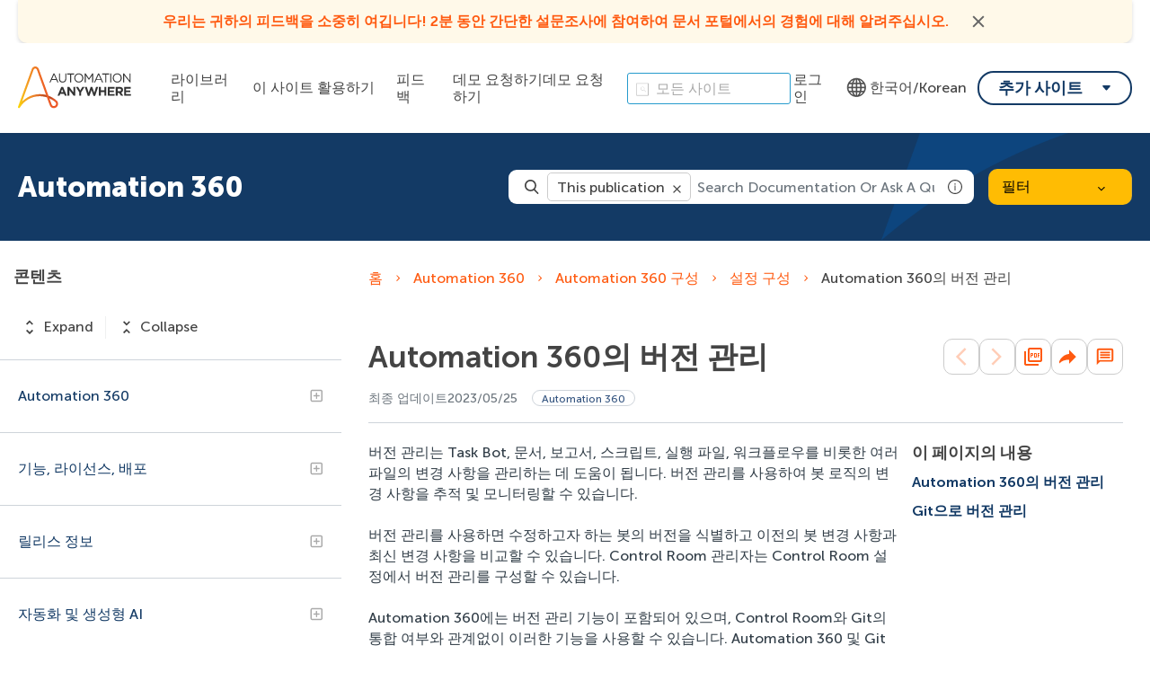

--- FILE ---
content_type: text/css
request_url: https://d34lxnhmxsxd4e.cloudfront.net/118e3d1c744fafe0cd9a53c334946711/search-clients/61f6db5e-9be4-11ed-aff5-0242ac12000e/main.css
body_size: 48483
content:
/*Add Custom styling here */
div#su_autocomplete-block {
    background: none;
    margin-left: 9px;
}

div#su__LanguageLabel {
    display: none;
}

.su_hide_searchboxAuto{
    display: none !important;
}
.su_show_searchboxAuto{
 display: unset;
}

form.su__search-forms.su__m-0 .su__form-block.su__w-100.su__position-relative .su__autoSuggestion.su__autocomplete-suggestion.su__w-100.su__bg-white.su__sm-shadow.su__position-absolute.su__zindex-2{
  z-index:9999999 !important;
}
.su__viewed-results, .su_page_rating_box, .su__viewed-results *, .su__no-view-results, #su_autocomplete-block, #su_autocomplete-block *, .su__wrapper, #su__wrapper, #su__wrapper * {
    font-family: 'Museo Sans',sans-serif !important ;
}
a.su__text-decoration.su__text-black.su__text-truncate.su__font-14.su__font-bold { 
    white-space: break-spaces;
}
/* section.su__w-100.su__py-4.su__search_section.su__bg-blue-grd {
    margin-left: 10px;
} */
section.su__search_section {
    background: none;
}
.su__autoSuggestion.su__autosearchapp-suggestion.su__w-100.su__bg-white.su__sm-shadow.su__position-absolute.su__zindex-2 {
    background: #FFFFFF 0% 0% no-repeat padding-box;
    box-shadow: 0px 20px 60px #269BCD33;
}
span.su__feedback-searchsvg.su__font-12.su__position-fixed.su__zindex.su__cursor {
    z-index: 9999;
}
.su__feed-title.su__pr-3 {
    font-size: 16px;
}
ul.su__searchTip-list.su__m-0.su__pr-3.su__pl-5.su__rtlpr-5.su__rtlpl-3.su__font-12 {
    font-size: 14px;
}
input#search-box-search::placeholder {
    font-size: 16px;
    font-weight: 300;
}
/* body.su__autocomplete-running span.su__input-close.su__mr-4.su__animate-zoom.su__position-absolute.su__cursor {
    top: 9px !important;
    right: 12px;
    margin-right: 0px !important;
    z-index: 99;

} */
body.su__app-running span.su__input-close.su__mr-4.su__animate-zoom.su__position-absolute.su__cursor {
    top: 9px !important;
}
span.su__input-close.su__mr-4.su__animate-zoom.su__position-absolute.su__cursor svg {
    width: 21px;
    height: 21px;
}

/* input#search-box-autocomplete{
    background: #FFFFFF 0% 0% no-repeat padding-box;
    border: 1px solid #269BCD;
    border-radius: 3px;
    box-shadow: none;
    height: 35px;
    opacity: 1;
    padding: 0px 31px;
    font-style: normal !important;
    font-weight: 100 !important;
    font-size: 16px !important;
    color: #262626;
} */
/* input#search-box-autocomplete::placeholder {
    color: #A9A9A9;
}
input#search-box-autocomplete:focus {
    color: black;
    font-weight: 400 !important;
}
#su_autocomplete-block button.su__btn.su__search_btn {
    left: 0px !important;
    top: 1px !important;
    padding: 0px 5px;
}
#su_autocomplete-block button.su__btn.su__search_btn svg path {
    fill: #A9A9A9 !important;
}
#su_autocomplete-block span.su__input-close svg {
    width: 20px !important;
    height: 20px !important;
}
#su_autocomplete-block span.su__input-close svg path {
    fill: #000000;
}
#su_autocomplete-block span.su__input-close {
    right: 0px;
    top: 4px !important;
} */



.su__autosuggestion-icon {
    height: 25px !important;
}

.su__suggesticon.su__mt-1 {
    margin-top: -2px;
    
}
.su__suggesticon.su__mt-1 svg {
    width: 18px !important;
    height: 18px !important;
    margin-right: 16px;
}
/* .su__autoSuggestion.su__align-items-center.su__cursor.su__suggestions-list.su__bg-gray-hover.su__d-flex.su__text-black svg {
    margin-right: 16px;
} */
span.highlight {
    color: #000000;
    font-weight: 500 !important;
    font-size: 19px !important;
    border-bottom: none !important;

}
span.su__list-item-desc.su__w-100.su__my-1.su__font-regular.su__font-12.su__loading-view .highlight {
    font-weight: 600 !important;
    font-size: 16px !important;
}
a.su__text-decoration.su__text-black.su__text-truncate.su__font-14.su__font-bold, 
span.su__suggestion-title.su__font-13.su__text-black.su__f-regular,
span.su__color-gray.su__f-bold {
    font-size: 16px !important;
    font-weight: 300 !important;
    color: #000000;
}
button.su__filters-button.su__btn.btn_advance-search.su__radius-2.su__bg-white.su__flex-hcenter.su__rtlmr-0.su__rtlml-3 {
    border: 1px solid #FF6C0E;
    border-radius: 17px;
    padding: 3px 30px;
    opacity: 1;
    cursor: pointer;
}
span.su__text-black.su__font-13.su__p-1.su__rtlp-1.su__font-regular {
    letter-spacing: 0px;
    font-family: Museo Sans;
    font-weight: 500;
    line-height: 19px;
    font-size: 16px;
    color: #464646;
    opacity: 1;
}

button.su__filters-button.su__btn.btn_advance-search.su__radius-2.su__bg-white.su__flex-hcenter.su__rtlmr-0.su__rtlml-3:hover, .su__text-black.su__font-13.su__p-1.su__rtlp-1.su__font-regular:hover {
    background: #FF6C0E;
    color: #FFFFFF;
}
.su__switch-icon-size:hover circle, .su__switch-icon-size:hover rect {
    fill: white;
}

.su__list-view.su__radius-50.su__viewing.su__text-center svg.su__switch-icon-size g{
    fill: #707070;
}

.su__list-view.su__radius-50.su__viewing.su__text-center .su__d-inline-block.su-list-view{
    background: #FF6C0E;
    padding: 5px;
    border-radius: 3px;
} 
.su__list-view.su__radius-50.su__viewing.su__text-center .su__d-inline-block.su__cursor {
    padding: 5.3px;
    border-radius: 3px;
}
.su__list-view.su__radius-50.su__viewing.su__text-center .su__d-inline-block.su__cursor:hover{
    background: #FF6C0E;
}
/* .su__switch-view-layout-2.su__switch-view.su__d-md-flex .su__grid-view.su__radius-50 .su-grid-view {
    background: #FF6C0E;
    padding: 5px;
    border-radius: 3px;
} */
.su__cursor.su_Grid_z1 {
    padding: 5px;
    border-radius: 3px;
}
.su__cursor.su-grid-view {
    background: #FF6C0E;
}
.su__grid-view.su__radius-50 .su__cursor:hover {
    background: #FF6C0E;
}
.su__switch-view-layout-2.su__switch-view.su__d-md-flex .su__grid-view.su__radius-50 {
    padding: 1px 5px 3px 5px;
    border-radius: 3px;
}

.su__mobile-child-block.su__d-md-block.su__d-xs-none {
    display: contents;
}
.su__tabs.su__active-tab {
    border-image-source: linear-gradient(to left, #FF650E,#FFB704);
    border-bottom: 3px solid;
    border-image-slice: 1;
    font-family: "Museo Sans", sans-serif;
    font-weight: 500;
    font-style: normal;
    font-size: 16px;
    line-height: 19px;
    letter-spacing: 0px;
    color: #FF6C0E !important;
}
.su__tabs.su__inactive-type:hover {
    color: #FF6C0E !important;
}
.su__tabs.su__inactive-type {
    font-family: "Museo Sans", sans-serif;
    font-weight: 500;
    font-style: normal;
    font-size: 16px;
    letter-spacing: 0px;
    color: #464646;
}
svg.su__close-icon.su__bg-white-hover-50 {
    background: none;
}
span.su__ribbon-title.su__bg-blue.su__font-12.su__font-bold.su__px-2.su__rtlmr-1.su__ml-1.su__rtlml-0.su__d-inline-block.su__radius-3 {
    background: #FFFFFF 0% 0% no-repeat padding-box;
    border: 0.699999988079071px solid #707474;
    border-radius: 11px;
    font-style: normal;
   font-weight: 300;
    font-size: 14px;
    line-height: 17px;
    font-family: Museo Sans;
    letter-spacing: 0px;
    margin-left: 0.7rem;
    margin-right: 10px;
    color: #798282;
    opacity: 1;
}


span.su__flex-1.su__font-14.filter-label {
    font-style: normal;
    font-weight: 500;
    font-size: 18px;
    line-height: 22px;
    font-family: 'Museo Sans', sans-serif;
    letter-spacing: -0.32px;
    color: #1A1F28;
    opacity: 1;
}
.su__sort-filter-icon.su__flex-vcenter.su__pr-2.su__mr-1.su__rtlmr-0.su__rtlml-1.su__px-1.su__cursor.su__loading-view {
    padding-right: 4px;
}
svg.su__fill-gray.su__fill-hover-gray {
    width: 5px;
    height: 17px;
}
.su__filter-toggle input[type=checkbox]+label:before {
   
    background: #FFFFFF 0% 0% no-repeat padding-box !important ;
    border: 0.5px solid #240B0B !important;
    border-radius: 3px !important;
    opacity: 1;
    box-sizing: border-box;
    width: 18px !important;
    height: 18px !important;
    top: 3px !important;
}
div#facets-section {
    background: #FFFFFF 0% 0% no-repeat padding-box;
    box-shadow: 0px 0px 20px #269BCD33;
    border-radius: 5px !important;
    border: none;
    opacity: 1;
}
.su__w-100.su__bg-white {
    border-radius: 5px;
}
.su__px-3.su__py-3.su__position-relative.su__flex-vcenter.su__border-t {
    border: none;
}
div#su__wrapper {
    background: none;
    margin-top: 10px;
}
@media (min-width: 1200px){
.su__col-xl-3 {
    
    flex: 0 0 24% !important ;
    max-width: 24%!important ;};
};

label.su__filter-label.su__d-inline-block.su__line-height-n.su__flex-1.su__text-truncate.su__font-12.su__ml-2.su__rtlmr-2.su__mr-3.su__rtlml-3.su__cursor {
    margin-left: 11px;
    font-style: normal;
    margin-bottom: 0;
    font-weight: 300;
    font-size: 16px;
    line-height: 19px;
    font-family: 'Museo Sans', sans-serif;
    letter-spacing: -0.29px;
    color: #484848;
    opacity: 1;
}
.su__filter-content-row.su__position-relative.su__pb-1.su__px-3.su__bg-gray-hover.su__py-1.product {
    padding: 6px 16px;
}
.su__filter-badge.su__font-12.label-badge.su__bg-light-gray {
    background: none;
    font-style: normal;
    font-weight: 300;
    font-size: 13px;
    color: #000000;
}
i.su__arrow-down {
    right: 13px;
    top: 0px;
}
.su__d-inline-block.resultsPerPage.su__cursor.su__radius-1.su__mr-3.su__font-12.su__f-regular.su__pr-2.su__pl-2.su__pt-1.su__pb-1 i.su__arrow-down {
    top: -3px;
}
.su__cursor.su__position-relative.su__font-12.su__color-blue.su__f-regular.su__showmore-text.su__d-inline-block {
    font-style: normal;
    font-weight: 300;
    font-size: 14px;
    line-height: 22px;
    font-family: 'Museo Sans', sans-serif;
    letter-spacing: 0px;
    color: #FF6C0E;
    opacity: 1;
}
.su__showmore-icon, .su__showless-icon {
    opacity: 1;
    top: 0px !important;
    left: 77px !important;
    transition: .5s;
    font-size: 20px;
    cursor: default;
}


.su__search-head-icon.su__flex-vcenter.su__radius-50.su__cursor.su__position-relative {
    border: none;
    background: none;
    box-shadow: none;
}
.su__filter-toggle input[type=checkbox]:checked+label:before {
    content: "";
    background: #269BCD 0% 0% no-repeat padding-box !important;
    border: 0.5px solid #269BCD !important;
    border-radius: 3px !important;
}
.su__filter-toggle input[type=checkbox]:checked+label:after {
    display: none !important ; 
    top: 5px !important;
    left: 6px !important;
    width: 6px !important;
    height: 11px !important;
}
 svg.su__position-absolute.su__search-facet-icon {
   margin: 10px;
    width: 18px;
    height: 18px;
    bottom: 1px;

}
input#product-search:focus {
    border: 1px solid #FF6C0E !important ;
}
svg.su__facet-close-icon.su__cursor.su__position-absolute {
   margin-top: 4px;
    width: 18px;
    top: 5px;
    height: 18px;
}
svg.su__switch-icon-size {
    height: 24px;
    width: 24px;
}

svg.su__bookmark-icon.su__bg-white-hover-50 {
    height: 19px;
    width: 19px;
}
svg.su__savebookmark-icon.su__bg-white-hover-50 {
    height: 19px;
    width: 19px;
    
}
.su__save-bookmarks.su__flex-hcenter {
    background: #F8F8F8 0% 0% no-repeat padding-box;
    border-radius: 3px;
    margin-right: 11px;
    padding: 7.5px !important;
    height: 34px;
}
span.su__bookmark-list.su__mt-1.su__ml-2.su__rtlmr-2.su__rtlml-0.su__cursor.su__outline-none.su__bg-white-hover-50.su__radius-50.bookmark-list-dots.su__loading-view {
    margin: 0;
}
span.su__bookmark-list.su__mt-1.su__ml-2.su__rtlmr-2.su__rtlml-0.su__cursor.su__outline-none.su__bg-white-hover-50.su__radius-50.bookmark-list-dots {
    margin: 0;
}
.su__fillter-sortby-layout-2.su__flex-vcenter.su__position-relative.su__height-37px.su__mx-2 {
    margin-left: 0px;
}
input#version-search {
    border: 1px solid #FF6C0E;
}
.su__fill-gray {
    fill: #939393 !important ;
}

.su__fillter-select {
    min-width: 120px;
    height: 34px;
    border: none !important;
    border-radius: 3px !important;
    padding-left: 10px !important;
    font-style: normal;
    font-weight: 300;
    font-size: 14px !important;
    line-height: 19px !important;
    font-family: 'Museo Sans', sans-serif !important;
    letter-spacing: 0px;
    color: #2B3346;
    background:url("data:image/svg+xml,%3Csvg xmlns='http://www.w3.org/2000/svg' height='40' viewBox='0 0 24 24' width='40'%3E%3Cpath d='M0 0h24v24H0V0z' fill='none'/%3E%3Cpath d='M8.71 11.71l2.59 2.59c.39.39 1.02.39 1.41 0l2.59-2.59c.63-.63.18-1.71-.71-1.71H9.41c-.89 0-1.33 1.08-.7 1.71z' fill='rgb(112,112,112)'/%3E%3C/svg%3E") no-repeat 100% 50% !important;
}
select#su__relevance {
    background-color: #F8F8F8 !important;
    border-radius: 3px !important;
    min-width: 122px !important;
}
.su__key-focus:focus{
    border-radius: 6px;
    box-shadow: 0px 0px 0px 1px #FF6C0E !important ;
    border-color: transparent;
}
button:hover .su__close-icon,
button:hover .su__text-black {
  color: white !important ;
}
button:hover svg.su__close-icon.su__bg-white-hover-50 path {
    fill: white;
}
.su__d-inline-block.su__cursor:hover svg.su__switch-icon-size rect {
    fill: #FFFFFF;

}
.su__cursor:hover svg.su__switch-icon-size path {
    fill: #FFFFFF;
}
.su__d-inline-block.su__cursor:hover svg.su__switch-icon-size circle {
    fill: #FFFFFF;

}
a.su__text-decoration.su__text-black.su__font-14.su__font-bold {
    font-style: normal;
    font-weight: 500;
    font-size: 19px;
    line-height: 26px;
    font-family: Museo Sans;
    letter-spacing: 0px;
    opacity: 1;
    color: #269BCD;
}
span.su__list-item-desc.su__w-100.su__my-1.su__font-regular.su__font-12.su__loading-view {
    font-family: Museo sans-serif;
    font-size: 16px;
    line-height: 22px;
    font-weight: 300;
    letter-spacing: 0px;
    color: #2B3346;
}
.su__showing-lable.su__color-lgray.su__font-12.su__loading-view {
    font-style: normal;
    font-weight: 300;
    font-stretch: normal;
    font-size: 16px;
    line-height: 19px;
    font-family: Museo sans-serif;
    letter-spacing: 0px;
    color: #707070;
}
.su-tabsSection.su__bg-white.su__w-100.su__border-b.su__border-t.su__text-nowrap.su__font-14.su__overflowx-auto.su__minscroller {
    border: none;
    border-radius: unset;
}
.su_classfor_flex_metadata_zx1 {
    padding-top: 7px;
}

span.su__color-black.su__tags.su__mb-1.su__radius-3.su__mr-1.su__rtlmr-0.su__rtlml-2.su__line-height-n.su__font-10 {
    background: none;
    font-style: normal;
    font-weight: 300;
    font-size: 16px;
    font-family: Museo 'Museo Sans';
    color: #798282;
    opacity: 1;
}
span.metaDataKey.su__font-bold.su__color-blue.su__mr-2.su__rtlmr-0.su__rtlml-2.su__font-12 {
    font-style: normal;
    font-weight: 300;
    font-size: 16px;
    line-height: 20px;
    font-family: Museo 'Museo Sans';
    letter-spacing: 0px;
    margin-right: 5px;
    margin-top: 1px;
    color: #798282;
    opacity: 1;
}
.su__flex-hcenter.su__position-fixed.su__px-xs-2.su__trbl-0.su__zindex-3 {
    position: absolute;
    top: unset;
    right: unset;
    left: unset;
    bottom: unset;
}

form.su__modal-inner.su__radius.su__animate-fadown.su__zindex-1.su__shadow-lg.su__bg-white.su__radius-1 {
    background: #FFFFFF 0% 0% no-repeat padding-box;
    box-shadow: 0px 10px 30px #00000040;
    border-radius: 6px;
    opacity: 1;
    width: 391px;
    margin-top: 0px;
}
button.su__btn-block.su__font-regular.su__full-btn.su__text-white.su__mt-2.su__bg-blue-grd.su__radius.su__font-14 {
    background: #FF6C0E 0% 0% no-repeat padding-box;
    border-radius: 19px;
    opacity: 0.5;
    width: unset;
    display: block;
    margin: 0 auto;
    padding: 0.7rem 1.2rem;
    font-style: normal;
    font-weight: 500;
    font-size: 15px;
    line-height: 18px;
    letter-spacing: 0px;
    color: #FFFFFF;
    
}
button.su__btn-block.su__font-regular.su__full-btn.su__text-white.su__mt-2.su__bg-blue-grd.su__radius.su__font-14.su_disable_button_value {
    opacity: 1;
}
input.su__form-control {
    background: #F5F5F5 0% 0% no-repeat padding-box;
    border: 0.30000001192092896px solid #D5D7DB;
    border-radius: 2px;
    height: 38px;
}
.su__bookmark-popup-title.su__border-b.su__radius.su__px-3.su__py-3.su__flex-vcenter {
    border-bottom: unset;
}

.su__bookmark-inner.su__py-4.su__px-0 {
    padding-bottom: 21px;
    padding-top: 0px;
}
.su__bookmark-popup-title.su__border-b.su__radius.su__px-3.su__py-3.su__flex-vcenter {
    padding-bottom: 17px;
    padding-top: 17px;
}

.su__col-md-12.su__mb-2 {
    margin-bottom: 16px;
}

input.su__form-control::placeholder {
    font-family: Museo Sans;
    font-style: normal;
    font-weight: normal;
    font-size: 14px;
    line-height: 23px;
    letter-spacing: 0px;
    color: #000000;
    opacity: 0.37;
}
.su__allSelected-notshow.su__ipadview-block.su__d-md-flex.su__py-2.su__col-md-12 {
    padding-right: 31px;
    padding-bottom: 17px;
    display: flex;
    align-items: center;
}
svg.su__savebokmark-icon.su__p-2.su__mr-2.su__rtlmr-0.su__rtlml-2.su__bg-white-circle.su__radius-50 {
    display: none;
}
.su__bookmark-popup-title.su__px-3.su__py-2.su__flex-vcenter.su__bg-blue-grd {
    background: none;
    padding-top: 15px;
    padding-right: 17px;
}
button.su__filters-button.su__btn.btn_advance-search.su__radius-2.su__bg-white.su__flex-hcenter.su__rtlmr-0.su__rtlml-3:focus {
    box-shadow: none;
}

.su__font-16.su__text-white.su__f-regular.su__flex-1.su__position-relative {
    font-family: Museo Sans;
    font-weight: 500;
    font-style: normal;
    font-size: 16px;
    line-height: 26px;
    letter-spacing: 0px;
    color: #000000;
    opacity: 1;
}
button.su__btn.su__bg-blue-grd.su__py-3.su__w-100.su__radius.su__bookmark-save {
    background: #FF6C0E 0% 0% no-repeat padding-box;
    border-radius: 19px;
    font-family: Museo Sans;
    font-weight: 500;
    width: auto;
    font-style: normal;
    font-size: 15px;
    line-height: 18px;
    letter-spacing: 0px;
    color: #FFFFFF;
    opacity: 1;
    display: block;
    margin: 0 auto;
    padding: 10px 23px;
}
.su__font-16.su__text-white.su__f-bold.su__flex-1.su__position-relative {
    font-family: Museo Sans;
    font-weight: 500;
    font-style: normal;
    font-size: 16px;
    line-height: 26px;
    letter-spacing: 0px;
    color: #000000;
    opacity: 1;
}
input#Save-bookmark[type=text] {
    color: black !important;
    font-weight: 500;
}

button.su__text-bold.su__btn.su__p-2.su__bg-gray-40.su__radius-1.su__bookinput-h.su__text-black.su__bookmark-active {
    background: #FF6C0E 0% 0% no-repeat padding-box;
    border-radius: 19px;
    font-family: 'Museo Sans', sans-serif;
    font-weight: 500;
    font-style: normal;
    font-size: 13px;
    line-height: 18px;
    letter-spacing: 0px;
    color: #FFFFFF;
    opacity: 1;
    padding: 10px 20px;
}
.su__bookmark-btn.su__flex-vcenter.su__justify-content-between.su__p-3 {
    justify-content: center;
}
a.su__text-bold.su__text-decoration.su__d-block.su__p-2.su__text-black.su__font-regular.su__text-truncate {
    font-family: 'Museo Sans', sans-serif;
    font-weight: 300;
    font-style: normal;
    font-size: 14px;
    line-height: 23px;
    letter-spacing: 0px;
    color: #2E2F30;
    opacity: 1;
}
svg.su__savebookmark-icon.su__p-2.su__mr-2.su__rtlmr-0.su__rtlml-2.su__bg-white-circle.su__radius-50 {
    display: none;
}
input#user {
    visibility: hidden;
}
.su__flex-vcenter.su__px-2.su__mb-1.su__border-b {
    padding-right: 16px !important;
}
.su__flex-vcenter.su__px-2.su__mb-1.su__border-b {
    border-bottom: none;
}
.su__modal-inner.su__radius.su__animate-fadown.su__zindex-3.su__shadow-lg.su__bg-white.su__radius-1 {
    background: #FFFFFF 0% 0% no-repeat padding-box;
    box-shadow: 0px 10px 30px #00000033;
    border-radius: 6px;
}
.su__modal-inner.su__radius.su__animate-fadown.su__zindex-1.su__shadow-lg.su__bg-white.su__radius-1 {
    background: #FFFFFF 0% 0% no-repeat padding-box;
    box-shadow: 0px 10px 30px #00000033;
    border-radius: 6px;
}
.su__bookmark-active:disabled {
    opacity: 0.5 !important;
}
.su__bookmark-save:disabled {
    opacity: 0.5 !important;
}
.su__content-view.su__my-1.su__flex-wrap.su__sm-fullwidth.list.su__grid-content span.su__ribbon-title.su__bg-blue.su__font-12.su__font-bold.su__px-2.su__rtlmr-1.su__ml-1.su__rtlml-0.su__d-inline-block.su__radius-3 {
    margin-left: 0;
}
.su__d-inline-block.su__mb__25.su__w-100.su__text-right.footerSection {
    display: -webkit-inline-box;
    margin-top: 25px;
}
.su__d-inline-block.su__pagination-row.su__pagination-section.su__my-4 {
    margin: auto;
}
.su__d-inline-block.resultsPerPage.su__cursor.su__radius-1.su__mr-3.su__font-12.su__f-regular.su__pr-2.su__pl-2.su__pt-1.su__pb-1 {
    border: 1px solid #D3D3D3;
    border-radius: 5px;
    padding: 5px 11px;
    font-family: 'Museo Sans', sans-serif;
    font-weight: 500;
    font-style: normal;
    font-size: 16px;
    letter-spacing: 0px;
    color: #1F1F1F;
}
.su__pagination span span.su__pagination-active {
    background: #DCDCDC 0% 0% no-repeat padding-box !important;
    border-radius: 2px;
    opacity: 1;
    font-family: 'Museo Sans', sans-serif;
    font-weight: 300 !important;
    font-style: normal !important;
    font-size: 16px !important;
    letter-spacing: 0px !important;
    color: #000000 !important;
}
.su__pagination span span {
    box-shadow: unset !important ;
    font-family: 'Museo Sans', sans-serif;
    font-weight: 300 !important;
    font-style: normal !important;
    font-size: 16px !important;
    letter-spacing: 0px !important;
    color: #707070 !important;
    opacity: 1;
}
span.su__text-black.su__pr-1 {
    font-family: 'Museo Sans', sans-serif;
    font-weight: 500;
    font-style: normal;
    font-size: 16px;
    letter-spacing: 0px;
    color: #1F1F1F;
}
.su__list-item-title.su__flex-vcenter.su__mw-100 {
    padding-bottom: 10px;
}
svg.su__position-relative {
    height: 20px;
    width: 20px;
}
span.su__text-white.su__font-13.su__f-bold {
    font-size: 16px;
}
.no-results-img.su__text-center.su__my-sm-1 {
    margin-top: 50px;
}
.su__list-items.su__bg-white.su__sm-shadow.su__radius-1.su__position-relative.su__mb-3.su__p-3 {
    box-shadow: none;
    margin-bottom: unset;
    border-top: 1px solid #E8E8E8;
    border-radius: unset;
    padding-left: 1px;
    padding-top: 20px;
    padding-right: 1px;
}
button.su__clear-filters-btn.su__border-none.su__bg-transparent.su__font-bold.su__font-14.su__p-0.su__color-lblue.su__cursor {
    background: #FF6C0E 0% 0% no-repeat padding-box;
    border-radius: 19px;
    font-family: 'Museo Sans', sans-serif;
    font-weight: 500;
    font-style: normal;
    font-size: 15px;
    line-height: 18px;
    letter-spacing: 0px;
    color: #FFFFFF;
    padding: 10px 20px;
    opacity: 1;
}
.su__text-center.su__mt-4 {
    margin-top: 12px;
}
p.su__sorry-no-result.su__font-bold.su__text-center.su__my-sm-1 {
    font-family: 'Museo Sans', sans-serif;
    font-weight: 500;
    font-style: normal;
    font-size: 16px;
    line-height: 26px;
    letter-spacing: 0px;
    color: #000000;
    opacity: 1;
}
p.su__sorry-no-result.su__font-bold.su__text-center.su__my-sm-1_sUz1_ui {
    font-family: 'Museo Sans', sans-serif;
    font-weight: 300;
    font-style: normal;
    font-size: 16px;
    line-height: 23px;
    letter-spacing: 0px;
    color: #2E2F30;
    opacity: 1;
}
svg.su__savebokmark-icon {
    width: 69px;
    height: 69px;
}
.su__w-100.su__font-14.su__text-center.su__text-black.su__font-bold.su__line-height-n.su__mb-3 {
    font-family: Museo Sans;
    font-weight: 300;
    font-style: normal;
    font-size: 14px;
    line-height: 23px;
    letter-spacing: 0px;
    color: #2E2F30;
    opacity: 1;
}
.su__w-100.su__font-14.su__text-center.su__text-black.su__font-bold.su__line-height-n.su__mb-3 {
    padding: 30px 70px 0px 70px;
    margin: 0;
}
svg.su__close-icon.su__cursor {
    width: 21px;
    height: 21px;
}
.su__font-16.su__text-black.su__f-regular.su__text-truncate.su__d-inline-block.su__flex-1.su__position-relative.su__text-left.su__ml-2.su__pr-3 {
    font-family: Museo Sans;
    font-weight: 500;
    font-style: normal;
    font-size: 16px;
    line-height: 21px;
    letter-spacing: 0px;
    color: #000000;
    opacity: 1;
    margin-left: 0;
}
p.su__sorry-no-result.su__font-bold.su__text-center.su__my-sm-1_sUz1_ui_custom_text1 {
    text-align: start;
    font-family: Museo Sans;
    font-weight: 300;
    font-style: normal;
    font-size: 14px;
    letter-spacing: 0px;
    color: #2E2F30;
    opacity: 1;
    padding-bottom: 5px;
}
svg.su_searchunify_preview_viewzyx_z1 {
    width: 20px;
    height: 20px;
}
span.su__bookmark-list.su__mt-1.su__ml-2.su__rtlmr-2.su__rtlml-0.su__cursor.su__outline-none.su__bg-white-hover-50.su__radius-50.bookmark-list-dots.su__active-bookmark-list-icon svg.su__savebookmark-icon.su__bg-white-hover-50 path {
    fill: #fff;
}
.su__save-bookmarks.su__flex-hcenter.su__d-md-flex.su__d-xs-none.su__active-bookmark-list-icon {
    background: #FF6C0E;
    width: 32px;
    border: unset;
}
.su__bg-white-hover-50:hover {
    background: none !important;
}
input#data {
    top: 5px;
}
button.su__clear-all-btn.su__border-none.su__cursor.su__bg-transparent.su__font-bold.su__font-12.su__mb-1.su__p-0.su__color-lblue.su__loading-view {
    font-family: "Museo Sans", sans-serif;
    font-weight: 500;
    font-style: normal;
    font-size: 14px;
    line-height: 17px;
    letter-spacing: 0px;
    color: #5C6770;
    margin-right: 14px;
    margin-bottom: 19px;
    opacity: 1;
}
.su__cancel__sticky { 
    border-left: 1px solid #269BCD !important ;
    color: #269BCD !important ;
}
.su__sticky__filters.su__text-nowrap.su__cursor.su__radius.su__font-12.su__border.su__mr-2.su__rtlmr-0.su__rtlml-2.su__mb-1.su__text-black.su__bg-white {
    font-family: Museo Sans;
    font-weight: 300;
    font-style: normal;
    font-size: 14px;
    line-height: 17px;
    letter-spacing: 0px;
    color: #269BCD;
    border: 0.5px solid #269BCD;
    
}
 .su__cursor.su__switch-icon-size:hover path {
  fill: #fff;
}
.su__save-bookmarks.su__flex-hcenter:hover {
    background: #FF6C0E;
}
.su__save-bookmarks.su__flex-hcenter:hover svg.su__bookmark-icon.su__bg-white-hover-50 path,.su__save-bookmarks.su__flex-hcenter.su__d-md-flex.su__d-xs-none:hover svg.su__savebookmark-icon.su__bg-white-hover-50 path{
    fill: #ffff;
}
div#customizedSettings {
    right: 0px;
    padding: 1px 3px 0px 1px;
    border-top-left-radius: 4px;
    border-bottom-left-radius: 4px;
    background: #FF6C0E 0% 0% no-repeat padding-box;
}
.su__searchTip-header.su__p-3.su__bg-blue-grd.su__text-white.su__rtltext-right.su__position-relative {
    background: #FF6C0E 0% 0% no-repeat padding-box;
}

svg.su__gear-min-width.su___show-more-summary {
    width: 14px;
    height: 19px;
}
svg.su__close-icon.su__bg-white-hover-50 {
    width: 20px;
    height: 20px;
}
.su__search-view.su__flex-vcenter {
    width: 100%;
}
/* .su__mobile-child-block.su__advance-blocks.su__w-100 {
    width: 47%;
} */
span.su_collapse_clearandSticky_filter_zx1 {
    display: flex;
    justify-items: center;
    justify-content: start;
    
}
.su__sticky__top.su__d-flex.su__flex-wrap.su__overflow-hide {
    margin-bottom: 19px !important;
}

.su_classfor_flex_metadata_zx1 {
    display: flex;
    justify-items: center;
}
span.su_vertical-bar_new1 {
    color: #798282;
    padding: 0px 10px 0px 0px;
}
.su__content-view.su__my-3.su__my-sm-1.su__flex-wrap.su__sm-fullwidth {
    margin-top: 0px;
}
input#search-box-search:focus-within {
    color: black;
    font-weight: 500;
    font-size: 16px;
}
.did-you-mean {
    display: flex;
    align-items: center;
    justify-content: center;
    transform: translate(0%, 162px);
}
.su__btn.su__search_btn.su__animate-zoom.su__flex-vcenter.su__position-absolute.su__zindex.su__bg-transparent.su__rtlleft {
    display: inline-table;
    left: 0;
    top: 1px
}
span.su__font-bold.su__font-12.su__mr-2.su__text-blue.su__loading-view,span.su__font-11.su__text-decoration.su__color-lgray.su__font-bold.su__cursor {
    font-style: normal;
    font-weight: 500;
    font-size: 15px;
    line-height: 19px;
    font-family: 'Museo Sans';
    margin-right: 2px;
    letter-spacing: -0.29px;
    color: #269BCD;
    opacity: 1;
}
span.su__font-11.su__text-decoration.su__color-lgray.su__font-bold.su__cursor:hover {
    text-decoration: underline;
    color: #FF6C0E;
}
input#search-box-search {
    background: #FFFFFF 0% 0% no-repeat padding-box;
    box-shadow: 0px 0px 20px #269BCD3D;
    border: 1px solid #269BCD;
    border-radius: 3px;
    font-size: 16px;
    padding-left: 38px;
    padding-right: 42px;
}
.su__input-close {
    top: 9px !important ;
}
.su__btn.su__search_btn.su__animate-zoom.su__flex-vcenter.su__position-absolute.su__zindex.su__bg-transparent.su__rtlleft svg {
    width: 20px;
    height: 20px;
}
.su__search_btn {
    right: 10px !important ;
    bottom: 1px !important;}

 .MuiLinearProgress-barColorPrimary {
    background-color: #FF6C0E !important;
}
.MuiLinearProgress-colorPrimary {
    background-color: #ffad02 !important;
}
.su__sticky__head.su__font-12.su__color-lgray.su__font-bold {
    font-family: Museo Sans;
    font-weight: 300;
    font-style: normal;
    font-size: 14px;
    line-height: 17px;
    letter-spacing: 0px;
    color: #269BCD;
    height: fit-content;
    padding: 1px 3px 1px 5px !important;   
}
span.su__feedback-searchsvg.su__font-12.su__position-fixed.su__zindex.su__cursor svg {
    height: 77px;
    width: auto;
}
span.su__feedback-searchsvg.su__font-12.su__position-fixed.su__zindex.su__cursor svg circle {
    fill: #269BCD;
}
span.su__feedback-searchsvg.su__font-12.su__position-fixed.su__zindex.su__cursor svg path {
    fill: #FFFFFF;
}
.su__hover-bg-blue:hover {
    background-color: #FF6C0E  !important;
    border: 1px solid #FF6C0E;
    color: #fff !important ;
}
div#goToTopBtn {
    background: #FF6C0E;
}
.su__searchTip-icon.su__position-absolute.su__cursor svg {
    height: 21px;
    width: 21px;
    margin-top: 8px;
}
.su__save-bookmarks.su__flex-hcenter.su_background-Change_active {
    background: #FF6C0E 0% 0% no-repeat padding-box;
}
.su__save-bookmarks.su__flex-hcenter.su_background-Change_active svg path {
    fill: #FFFFFF;
}
input.su__toggle-input.su__position-absolute.su__cursor {
    top: 5px;
}
.resultsPerPage .su__arrow-down {
    border-top: 2px solid #1F1F1F;
    border-right: 2px solid #1F1F1F;
}
.su__font-12.su__px-3.su__py-2.su__cursor.su__bg-gray-hover.su__filters-sort-active, span.su__color-lblue.su__text-bold {
    color: #FF6C0E;
}
.su__sort-filter.su__sort-filter-postion.su__w-155px.su__position-absolute.su__bg-white.su__zindex-2.su__open-facet {
    top: 38px;
}
svg.su__w-50.su__my-3 {
    width: auto;
    height: 45px;
}
b, strong {
    font-weight: 500 !important ;
    color: #2B3346;
}
label.label-badge.su__bg-light-gray {
    background: none;
}
.su__search-facet-drop .su__filter-toggle input[type=checkbox]+label:before {
    top: auto !important;
}
label.su__filter-label.su__flex-1.su__text-truncate.su__font-12.su__mx-2.su__rtlmx-2.su__line-height-n.su__cursor {
    line-height: 18px;
}
select#su__relevance {
    background-color: #F8F8F8 !important;
    border-radius: 3px !important;
    min-width: 158.5px !important;
}
.su__advance-background {
    border: 1px solid #FF6C0E !important;
    background: #FF6C0E !important;
}
button.su__filters-button.su__btn.btn_advance-search.su__radius-2.su__bg-white.su__flex-hcenter.su__rtlmr-0.su__rtlml-3.su__advance-background svg path {
    fill: #ffff;
}
span.su_text-white.su__font-13.su__p-1.su__rtlp-1.su__font-regular {
    letter-spacing: 0px;
    font-family: Museo Sans;
    font-weight: 500;
    line-height: 19px;
    font-size: 16px;
    color: white;
    opacity: 1;
}
.su__href-txt.su__text-decoration.su__color-lgray.su__font-12.su__font-italic {
    display: none;
}
.su__suggestion-desc.su__line-height-n.su__font-11.su__color-lgray.su__suggest {
    margin-left: 13px;
}
.su__autoSuggestion.su__align-items-center.su__cursor.su__suggestions-list.su__bg-gray-hover.su__d-flex.su__font-14.su__text-black {
    padding: 3px 15px;
}
.su__autosuggestion-icon svg {
    width: 21px;
    height: 21px;
}
div#goToTopBtn svg.su__position-relative {
    top: 0px;
}
.su__back-to-top.su__position-fixed.su__rtlright-auto.su__cursor.su__zindex {
    z-index: 9999;
}
.su__listed-item .su__preview-block-content.su__d-inline-block.su__cursor {
    margin-top: 3px !important;
}
.sU_searchUnify_scroll-right-left_arrowPad_z100 {
    display: flex;
    align-items: center;
    justify-items: center;
    justify-content: center;
}
span.su__scroller_Arrow_left_right_z12{
    /* align-items: center;
    align-self: center;
    margin-bottom: 19px; */
    font-size: x-large;

}
span.su__scroller_Arrow_left_right_z12 svg {
    width: 19px;
    height: 19px;
    fill: #707070;
    cursor: pointer;
}
div#suSearch_Content\#112_Width_z1 {
    /* padding-left: 0px;
    padding-right: 0px; */
    max-width: 96% !important;
}
/* div#auto .su__container {
    padding: 0 9px;
} */
/* #auto {
    display: unset;
}    */
@media (min-width: 576px)
{
.su__container {
    padding: unset !important ;
}

}
div#my_div::-webkit-scrollbar {
  width: 10px !important;
}

/* Track */
div#my_div::-webkit-scrollbar-track {
  background: #F6F6F6 0% 0% no-repeat padding-box !important;
  box-shadow: none !important;
  border-radius: 0px !important;
 
}
 
/* Handle */
div#my_div::-webkit-scrollbar-thumb {
  background: #D3D3D3 0% 0% no-repeat padding-box !important; 
  border-radius: 0px !important;
}
label.su__filter-label.su__d-inline-block.su__line-height-n.su__flex-1.su__text-truncate.su__font-12.su__ml-2.su__rtlmr-2.su__mr-3.su__rtlml-3.su__cursor {
    font-weight: 300;
    margin-bottom: 0px;
    margin-left: 10px;
    font-size: 16px;
}
div#searchUnifyContainerId .su__suggesticon.su__mt-1 {
    top: -2px;
}
.su__autosuggestion-icon {
    display: flex;
    align-items: center;
}
.su__close-svg.su__position-absolute.su__flex-vcenter.su__bg-light-gray.su__bg-white-circle.su__radius-50 {
    width: 30px;
    height: 30px;
    padding: 5px;
    right: 17px;
    top: 18px;
}
/* div#auto button.su__btn.su__search_btn.su__animate-zoom.su__flex-vcenter.su__position-absolute.su__zindex.su__bg-transparent.su__rtlleft {
    display: flex  ;
}

div#auto span.su__input-close.su__mr-4.su__animate-zoom.su__position-absolute.su__cursor {
    right: 4px;
    top: 3px;
} */
section.su__w-100.su__py-4.su__search_section.su__bg-blue-grd {
    padding: 0;
    padding-top: 2px;
}
section.su__contentTabs-section.su__w-100 {
    padding-top: 15px;
    padding-bottom: 17px;
}
label.su__filter-label.su__d-inline-block.su__line-height-n.su__flex-1.su__text-truncate.su__font-12.su__ml-2.su__rtlmr-2.su__mr-3.su__rtlml-3.su__cursor {
    padding-top: 4px;
}

.su__filter-badge.su__font-12.label-badge.su__bg-light-gray {
    margin-top: -4px;
}

h2.su__flex-1.su__font-14.filter-label.su__text-truncate.su__pr-3.su__my-0 {
    font-style: normal;
    font-weight: 500;
    font-size: 18px;
    line-height: 22px;
    font-family: 'Museo Sans', sans-serif;
    letter-spacing: -0.32px;
    color: #1A1F28;
    opacity: 1;
}
.su__input-close{
    margin-top: 4px !important ;
}



.su__mobile-child-block.su__advance-blocks.su__w-100 {
    min-width: 37vh;
}


svg.su__close-icon.su__cursor path {
    fill: #757575;
}
@media (max-width:767px){
    .su__mobile-child-block.su__advance-blocks.su__w-100 {
        min-width: 12vh;
    }
    svg.su__savebokmark-icon.su__bg-white-hover-50.su__active-path {
        height: 20px;
        width: 20px;
    }
    .su__mobile-child-block.su__d-md-block.su__d-xs-none {
        display: none;
    } 

    .su__modal-inner {
    width: 268px !important ;
    max-width: 20%;
    background-color: #fff;
    position: relative;
    bottom: 61vh !important;
   
   
}


/* aka */



su__search-view.su__flex-vcenter.su__show_result_left {
    margin-left: 23vh;
}

.su__modal-inner.su__radius.su__animate-fadown.su__zindex-1.su__shadow-lg.su__bg-white.su__radius-1 {
    position: relative !important;
    top: -24vh;
}
.su__modal-inner.su__radius.su__animate-fadown.su__zindex-1.su__shadow-lg.su__bg-white.su__radius-1 {
    position: relative;
    top: -15vh;
}
.su__modal-inner.su__radius.su__animate-fadown.su__zindex-3.su__shadow-lg.su__bg-white.su__radius-1 {
    position: relative;
    top: 1vh;
}

}

form.su__modal-inner.su__radius.su__animate-fadown.su__zindex-1.su__shadow-lg.su__bg-white.su__radius-1 {
    margin-top: -21vh;
}

span#scroll-right-arrow {
    position: relative !important;
    top: -1vh;
}
span#scroll-right-arrow55 {
     position: relative !important;
    top: -1vh;
}
.su__left-sidebar {
    padding-bottom: 0px !important;
}
.su__text-truncate.su__my-0.su__font-14.su__line-height-n {
    font-style: normal;
    font-weight: 500;
    font-size: 19px !important;
    line-height: 26px;
    font-family: Museo Sans;
    letter-spacing: 0px;
    opacity: 1;
    color: #269BCD;
}
.su__w-100.su__media-body.su__word-break {
    width: 94%;
}
div#su__LanguageLabel {
    display: none;
}
button.su__btn.su__search_btn.su__animate-zoom.su__flex-vcenter.su__position-absolute.su__zindex.su__bg-transparent.su__rtlleft {
    width: fit-content;
    height: unset;
}


/* 20 may 2024 */
button.a11y-btn.su__pagination-active.su__appearance-none {
    background: #DCDCDC 0% 0% no-repeat padding-box !important;
    color: #000000;
}
li span button.a11y-btn.null {
    color: #707070;
    border: unset;
    box-shadow: unset;
}
button.su__appearance-none.a11y-btn {
    border: unset;
    box-shadow: unset;
    color: #9c9b9b !important;
}
/* .su__list-view.su__radius-50.su__viewing.su__text-center .su__d-inline-block.su__cursor {
    background: #FF6C0E;
} */

span.su__bookmark-list.su__mt-1.su__ml-2.su__rtlmr-2.su__rtlml-0.su__cursor.su__outline-none.su__bg-white-hover-50.su__radius-50.bookmark-list-dots.su__active-bookmark-list-icon svg.su__savebookmark-icon.su__bg-white-hover-50 path {
    fill: #707070;
}
.su__d-inline-block.su__cursor.su__view-active {
    background: #ff6c0e;
    width: 32px;
    height: 32px;
    margin-right: 7px;
}
.su__d-inline-block.su__cursor.su__view-active svg.su__switch-icon-size g rect {
    fill: #ffffff;
}
span.su__text-white.su__font-13.su__f-bold {
    font-size: 16px;
    top: 5px;
    /* padding-top: 13px; */
    position: relative;
}
button.su__search-head-icon.su__flex-vcenter.su__radius-50.su__cursor.su__position-relative.a11y-btn.p-0 svg {
    position: relative;
    right: 6%;
    bottom: 7%;
}
button.arrow-left.arrow.su__slider-button.su__slider-button-left.su__slider_btn_position {
    border: unset;
    box-sizing: border-box;
    box-shadow: unset;
        position: relative;
    top: 2px;
}
button.arrow-right.arrow.su__slider-button.su__slider-button-right {
    border: unset;
    box-sizing: border-box;
    box-shadow: unset;
}

/* 23 may */

span.su__bookmark-list.su__mt-1.su__ml-2.su__rtlmr-2.su__rtlml-0.su__cursor.su__outline-none.su__bg-white-hover-50.su__radius-50.bookmark-list-dots.su__active-bookmark-list-icon svg path {
    fill: white !important;
}
button.su__btn.su__bg-blue-grd.su__py-3.su__w-100.su__btn.su__p-2.su__bg-gray-40.su__radius-1.su__bookinput-h.su__bookmark-active {
    background-color: #ff5a10;
}
button.su__save-bookmarks.su__flex-hcenter.su__d-md-flex.su__d-xs-none {
    border: unset;
}
svg.su__position-absolute.su__search-facet-icon {
    margin: 8px;
    width: 18px;
    height: 18px;
    bottom: unset !important;
}
/* button.su__d-inline-block.resultsPerPage.su__cursor.su__radius-1.su__mr-3.su__font-12.su__f-regular.su__pr-2.su__pl-2.su__pt-1.su__pb-1:hover {
    color: black !important;
} */
span.su__text-black.su__pr-1 {
    color: black !important;
}
.su_preview-startblock.su__ml-1{
    position: relative;
    top: unset;
}
input#search-box-search {
    background: #FFFFFF 0% 0% no-repeat padding-box;
    box-shadow: 0px 0px 20px #269BCD3D;
    border: 1px solid #269BCD;
    border-radius: 3px;
    font-size: 16px;
    padding-left: 38px;
    padding-right: 67px !important;
}
.su__search-view.su__flex-vcenter.su__show_result_left {
    margin-left: unset !important;
}
/* .su__search-view.su__flex-vcenter.su__show_result_left {
    position: absolute;
} */
.su__d-flex.su__search-view.su__d-xs-block.su__mb-sm-1.su__text-truncate.su__pb-1 {
    margin-left: -36.5%;
}

/* .su__mobile-child-block.su__advance-blocks.su__w-100 {
    max-width: 20vh !important;
} */
button.su__feedback-searchsvg.su__font-12.su__position-fixed.su__zindex.su__cursor.a11y-btn svg {
    width: auto;
    height: -webkit-fill-available;  
}

.su__feedback-searchsvg.su__font-12.su__position-fixed.su__zindex.su__cursor svg circle {
    fill: #269BCD;
}
.su__feedback-searchsvg.su__font-12.su__position-fixed.su__zindex.su__cursor svg path {
    fill: #FFFFFF;
}

button.su__feedback-searchsvg.su__font-12.su__position-fixed.su__zindex.su__cursor.a11y-btn {
    z-index: 9999 !important;
} 


.su__tooltip.su__d-inline-block.su__line-height-n.su__tooltip-bottom {
    padding-left: 2px;
}
span.su__position-absolute.su__showmore-icon {
    padding-left: 8px;
}
.su__cursor.su_Grid_z1 {
    background: #f8f8f8;
}
.no-results-img.su__text-center.su__my-sm-1 {
    margin-top: 9%;
}
.did-you-mean {
    display: inline-block;
    padding-left: 5%;
}

button.su_preview-startblock.su__cursor.su__ml-1.a11y-btn.su__savedResultBookmarkIcon svg#Component_39_15 {
    height: 22px;
    width: 23px;
        margin-bottom: 13px;
}
.su__resultSaved {
    position: absolute !important;
    right: 26px !important;
    top: 6px !important;
    color: #ffffff !important;
    padding: 5px 7px 2px;
}

div#oopsText {
    /* overflow-y: auto !important; */
    /* height: auto !important; */
    width: 100%;
    height: 100%;
    overflow-y: auto;
    /* border: 1px solid #ddd; */
    padding: 5px;
    box-sizing: border-box;
}


/* .su__bookmark-ul.su__minscroller {
    overflow-y: unset;
} */
.su__grid-view.su__radius-50 .su__cursor.su_Grid_z1.su-grid-view {
    background-color: #ff6c0e;
}
/* to remove the scrollbar below thw content tabs */
div#su__content-sources {
    overflow-x: auto !important;
    scrollbar-width: none !important;
}
span.su__bookmark-list.su__mt-1.su__ml-2.su__rtlmr-2.su__rtlml-0.su__cursor.su__outline-none.su__bg-white-hover-50.su__radius-50.bookmark-list-dots.su__active-bookmark-list-icon svg path {
    fill: #707070 !important;
}




span.su__bookmark-list.su__mt-1.su__ml-2.su__rtlmr-2.su__rtlml-0.su__cursor.su__outline-none.su__bg-white-hover-50.su__radius-50.bookmark-list-dots.su__active-bookmark-list-icon svg path {
    fill: #fff !important;
    /* background: orange !important; */
}
button.su__save-bookmarks.su__flex-hcenter.su__d-md-flex.su__d-xs-none.a11y-btn.p-0.su__active-bookmark-list-icon-background {
    background: #ff6c0e !important;
}









/* aka ipad view */


@media (max-width: 1024px) {
 .su__mobile-child-block.su__advance-blocks.su__w-100 form.su__modal-inner.su__radius.su__animate-fadown.su__zindex-1.su__shadow-lg.su__bg-white.su__radius-1 {
       margin: unset;
    }
    .su__bookmark-popup-title.su__px-3.su__py-2.su__flex-vcenter.su__bg-blue-grd {
    background: #ff4f00;
}
.su__bookmark-popup-title.su__px-3.su__py-2.su__flex-vcenter.su__bg-blue-grd button.a11y-btn.p-0 svg path {
    fill: white;
}
.su__mobile-child-block.su__advance-blocks.su__w-100 {
    min-width: unset !important;
}
.su__search-view.su__flex-vcenter.su__show_result_left {
    padding-top: 15px;
}
    
}
@media (min-width: 1140px) and (max-width: 1250px) {
 
.su__mobile-child-block.su__advance-blocks.su__w-100 {
    width: unset;
}
.su__search-view.su__flex-vcenter.su__show_result_left {
    padding-left: 1px;
}
    .su__search-view.su__flex-vcenter.su__show_result_left {
        padding-left: -26px !important;
        margin-left: -10.2vh;
    }



}


/* aka mobile view */
@media screen and (max-width: 430px) {
    div#su__modal_a11y_trap {
        max-height: 98%;
        position: absolute;
        top: inherit;
}
.su__bookmark-popup-title.su__px-3.su__py-2.su__flex-vcenter.su__bg-blue-grd {
    background: #ff4f00;
}
.su__bookmark-popup-title.su__px-3.su__py-2.su__flex-vcenter.su__bg-blue-grd button.a11y-btn.p-0 svg path {
    fill: white;
}
section.su__contentTabs-section.su__w-100 {
    width: 93%;
}

.su__mobile-child-block.su__advance-blocks.su__w-100 form.su__modal-inner.su__radius.su__animate-fadown.su__zindex-1.su__shadow-lg.su__bg-white.su__radius-1 {
        max-width: 30vh;
        margin-left: unset;
        margin-right: 12px;
    }
.su__modal-inner.su__radius.su__animate-fadown.su__zindex-1.su__shadow-lg.su__bg-white.su__radius-1 {
        position: relative !important;
        top: -51vh;
    }
.su__w-100.su__font-14.su__text-center.su__text-black.su__font-bold.su__line-height-n.su__mb-3 {
    padding: 14px 21px 0px 21px;
    margin: 0;
}
h2#dialog1_label {
    color: white;
}
.searchTips-sidenav.su__with-overlay.su__Search-tips.su__rtlleft.su__rtlanimate-fadeLeft.su__position-fixed.su__zindex-3.su__bg-white.div-right.md-whiteframe-4dp.su__xs-w-100.su__searchTips-show.su__animate-fadeRight {
    
    top: 65px;
}
/* span.su__font-bold.su__font-12.su__mr-2.su__text-blue.su__loading-view {
    position: relative;
    top: 8px;
} */
span.su__font-11.su__text-decoration.su__color-lgray.su__font-bold.su__cursor {
    color: #ff4f00;
    /* position: relative;
        top: 14px; */
}
.su__mob-txt.su__line-height-n.su__active-text.su__font-9.su__font-bold {
    min-width: max-content;
}
.su__d-inline-block.su__position-relative.su__align_resultPerPage {
    margin-bottom: 23px;
}
.su__clear-filter-row.su__flex-vcenter.su__flex-wrap.su__pb-sm-1.su__loading-view {
    padding-bottom: unset;
}

.su__sticky__filters.su__text-nowrap.su__cursor.su__radius.su__font-12.su__border.su__mr-2.su__rtlmr-0.su__rtlml-2.su__mb-1.su__text-black.su__bg-white {
    font-family: Museo Sans;
    font-weight: 300;
    font-style: normal;
    font-size: 14px;
    line-height: 17px;
    letter-spacing: 0px;
    color: #269BCD;
    border: 0.5px solid #269BCD;
    margin: 0px 7px 9px;
}
.resultsPerPage.pageSize.su__bg-white.su__position-absolute.su__d-inline-block.su__font-12.su__radius-1.su__f-regular.su__pr-2.su__pl-2.su__pt-1.su__pb-1 {
    max-height: unset !important;
}
.sc-gueYoa.cleBMj.su__animate-fadow.su__feedback-modal.thxClose.su__formnot-error {
    min-height: -webkit-fill-available;
}
.sc-gueYoa.cleBMj.su__animate-fadow.su__feedback-modal.thxClose.su__formnot-error div#su__modal_a11y_trap {
        max-height: 98%;
        position: unset !important;
        top: inherit;
    }
span.su__ribbon-title.su__bg-blue.su__font-12.su__font-bold.su__px-2.su__rtlmr-1.su__ml-1.su__rtlml-0.su__d-inline-block.su__radius-3 {
    margin-left: unset !important;
    
}
/* span.su__font-bold.su__font-12.su__mr-2.su__text-blue.su__loading-view, span.su__font-11.su__text-decoration.su__color-lgray.su__font-bold.su__cursor {
    font-style: normal;
    font-weight: 500;
    font-size: 15px;
    line-height: 19px;
    font-family: 'Museo Sans';
    margin-right: 2px;
    letter-spacing: -0.29px;
    color: #269BCD;
    opacity: 1;
    position: relative;
    top: 23px !important;
} */

/* .did-you-mean {
    display: contents;
} */


.did-you-mean {
    position: absolute;
}
.su__customized__settings-inner {
    height: 10px !important;
}

}


.su__feedback-text {
    position: fixed;
    right: 74px;
    bottom: 150px;
    z-index: 99999 !important;
}

.su__pagination span span[disabled] {
    color: #6c757d;
    pointer-events: none;
    cursor: auto;
    background-color: #fff;
    border-color: #dee2e6;
}
button.su__appearance-none.a11y-btn {
    box-shadow: unset !important;
    font-family: 'Museo Sans', sans-serif;
    font-weight: 300 !important;
    font-style: normal !important;
    font-size: 16px !important;
    letter-spacing: 0px !important;
    color: #707070 !important;
    opacity: 1;
}



.su__cursor.su__position-relative.su__font-12.su__color-blue.su__f-regular.su__showmore-text.su__d-inline-block span.su__position-absolute.su__showless-icon {
    position: static;
    /* right: 49px !important; */
}

.su__d-flex.su__tooltipIconsOutline {
    cursor: pointer !important;
}

.sc-gueYoa.cleBMj.su__animate-fadow.su__feedback-modal.thxClose.su__formnot-error {
    margin-top: 4%;
}




div#resultsSection {
    padding-top: 10px;
}
button#goToTopBtn {
    padding-bottom: 5px;
}
button#goToTopBtn svg {
    margin-bottom: 6px;
}

svg#round-remove_red_eye-24px {
    position: relative;
    bottom: 0.5px;
}

--- FILE ---
content_type: text/css
request_url: https://cdn.zoominsoftware.io/automationanywhere/public/styles.a6be492f58e80d8f172f.css
body_size: 118570
content:
#nprogress{pointer-events:none}#nprogress .bar{background:#29d;height:2px;left:0;position:fixed;top:0;width:100%;z-index:1031}#nprogress .peg{box-shadow:0 0 10px #29d,0 0 5px #29d;display:block;height:100%;opacity:1;position:absolute;right:0;-webkit-transform:rotate(3deg) translateY(-4px);-ms-transform:rotate(3deg) translateY(-4px);transform:rotate(3deg) translateY(-4px);width:100px}#nprogress .spinner{display:block;position:fixed;right:15px;top:15px;z-index:1031}#nprogress .spinner-icon{-webkit-animation:nprogress-spinner .4s linear infinite;animation:nprogress-spinner .4s linear infinite;border-color:#29d transparent transparent #29d;border-radius:50%;border-style:solid;border-width:2px;box-sizing:border-box;height:18px;width:18px}.nprogress-custom-parent{overflow:hidden;position:relative}.nprogress-custom-parent #nprogress .bar,.nprogress-custom-parent #nprogress .spinner{position:absolute}@-webkit-keyframes nprogress-spinner{0%{-webkit-transform:rotate(0deg)}to{-webkit-transform:rotate(1turn)}}@keyframes nprogress-spinner{0%{transform:rotate(0deg)}to{transform:rotate(1turn)}}


/*! purgecss start ignore */.Toastify__toast-container{min-width:519px!important}/*! purgecss end ignore */[dir=rtl] .Toastify__toast{direction:rtl}.zDocsToast{background-color:#fff!important;box-shadow:0 5px 15px 0 rgba(0,0,0,.25)!important;color:#444;font-family:Museo Sans,serif!important;font-size:16px;padding:24px!important}[dir=rtl] .zDocsToast{text-align:right}.zDocsToastProgressBar{background-color:#ff5a10!important;height:10px!important;transform-origin:right!important}.zDocsToastCloseButton{position:absolute;right:10px;top:10px}

/*!
 * Bootstrap v4.6.1 (https://getbootstrap.com/)
 * Copyright 2011-2021 The Bootstrap Authors
 * Copyright 2011-2021 Twitter, Inc.
 * Licensed under MIT (https://github.com/twbs/bootstrap/blob/main/LICENSE)
 */:root{--blue:#007bff;--indigo:#6610f2;--purple:#6f42c1;--pink:#e83e8c;--red:#dc3545;--orange:#fd7e14;--yellow:#ffc107;--green:#28a745;--teal:#20c997;--cyan:#17a2b8;--white:#fff;--gray:#6c757d;--gray-dark:#343a40;--primary:#007bff;--secondary:#6c757d;--success:#28a745;--info:#17a2b8;--warning:#ffc107;--danger:#dc3545;--light:#f8f9fa;--dark:#343a40;--breakpoint-xs:0;--breakpoint-sm:576px;--breakpoint-md:768px;--breakpoint-lg:992px;--breakpoint-xl:1200px;--font-family-sans-serif:-apple-system,BlinkMacSystemFont,"Segoe UI",Roboto,"Helvetica Neue",Arial,"Noto Sans","Liberation Sans",sans-serif,"Apple Color Emoji","Segoe UI Emoji","Segoe UI Symbol","Noto Color Emoji";--font-family-monospace:SFMono-Regular,Menlo,Monaco,Consolas,"Liberation Mono","Courier New",monospace}*,:after,:before{box-sizing:border-box}html{font-family:sans-serif;line-height:1.15;-webkit-text-size-adjust:100%}article,aside,figcaption,figure,footer,header,hgroup,main,nav,section{display:block}body{background-color:#fff;color:#212529;font-family:-apple-system,BlinkMacSystemFont,Segoe UI,Roboto,Helvetica Neue,Arial,Noto Sans,Liberation Sans,sans-serif,Apple Color Emoji,Segoe UI Emoji,Segoe UI Symbol,Noto Color Emoji;font-size:1rem;font-weight:400;line-height:1.5;text-align:left}[tabindex="-1"]:focus:not(:focus-visible){outline:0!important}hr{box-sizing:content-box;height:0;overflow:visible}h1,h2,h3,h4,h5,h6{margin-bottom:.5rem;margin-top:0}p{margin-bottom:1rem;margin-top:0}abbr[data-original-title],abbr[title]{border-bottom:0;cursor:help;text-decoration:underline;-webkit-text-decoration:underline dotted;text-decoration:underline dotted;-webkit-text-decoration-skip-ink:none;text-decoration-skip-ink:none}address{line-height:inherit}address,dl,ol,ul{margin-bottom:1rem}dl,ol,ul{margin-top:0}ol ol,ol ul,ul ol,ul ul{margin-bottom:0}dt{font-weight:700}dd{margin-bottom:.5rem;margin-left:0}blockquote{margin:0 0 1rem}b,strong{font-weight:bolder}small{font-size:80%}sub,sup{font-size:75%;line-height:0;position:relative;vertical-align:baseline}sub{bottom:-.25em}sup{top:-.5em}a{background-color:transparent;color:#007bff}a:hover{color:#0056b3;text-decoration:underline}a:not([href]):not([class]),a:not([href]):not([class]):hover{color:inherit;text-decoration:none}code,kbd,pre,samp{font-family:SFMono-Regular,Menlo,Monaco,Consolas,Liberation Mono,Courier New,monospace;font-size:1em}pre{margin-bottom:1rem;margin-top:0;overflow:auto;-ms-overflow-style:scrollbar}figure{margin:0 0 1rem}img{border-style:none}svg{overflow:hidden;vertical-align:middle}caption{caption-side:bottom;color:#6c757d;padding-bottom:.75rem;padding-top:.75rem;text-align:left}th{text-align:inherit;text-align:-webkit-match-parent}label{display:inline-block;margin-bottom:.5rem}button{border-radius:0}button:focus:not(:focus-visible){outline:0}button,input,optgroup,select,textarea{line-height:inherit;margin:0}button,input{overflow:visible}[role=button]{cursor:pointer}select{word-wrap:normal}[type=button],[type=reset],[type=submit],button{-webkit-appearance:button}[type=button]:not(:disabled),[type=reset]:not(:disabled),[type=submit]:not(:disabled),button:not(:disabled){cursor:pointer}[type=button]::-moz-focus-inner,[type=reset]::-moz-focus-inner,[type=submit]::-moz-focus-inner,button::-moz-focus-inner{border-style:none;padding:0}input[type=checkbox],input[type=radio]{box-sizing:border-box;padding:0}textarea{resize:vertical}fieldset{border:0;margin:0;min-width:0;padding:0}legend{color:inherit;display:block;font-size:1.5rem;line-height:inherit;margin-bottom:.5rem;max-width:100%;padding:0;white-space:normal;width:100%}progress{vertical-align:baseline}[type=number]::-webkit-inner-spin-button,[type=number]::-webkit-outer-spin-button{height:auto}[type=search]{-webkit-appearance:none;outline-offset:-2px}[type=search]::-webkit-search-decoration{-webkit-appearance:none}::-webkit-file-upload-button{-webkit-appearance:button;font:inherit}output{display:inline-block}summary{cursor:pointer;display:list-item}[hidden]{display:none!important}.h1,.h2,.h3,.h4,.h5,.h6,h1,h2,h3,h4,h5,h6{font-weight:500;line-height:1.2;margin-bottom:.5rem}.h1,h1{font-size:2.5rem}.h2,h2{font-size:2rem}.h3,h3{font-size:1.75rem}.h4,h4{font-size:1.5rem}.h5,h5{font-size:1.25rem}.h6,h6{font-size:1rem}.lead{font-size:1.25rem;font-weight:300}.display-1{font-size:6rem}.display-1,.display-2{font-weight:300;line-height:1.2}.display-2{font-size:5.5rem}.display-3{font-size:4.5rem}.display-3,.display-4{font-weight:300;line-height:1.2}.display-4{font-size:3.5rem}hr{border:0;border-top:1px solid rgba(0,0,0,.1);margin-bottom:1rem;margin-top:1rem}.small,small{font-size:80%;font-weight:400}.mark,mark{background-color:#fcf8e3;padding:.2em}.list-inline,.list-unstyled{list-style:none;padding-left:0}.list-inline-item{display:inline-block}.list-inline-item:not(:last-child){margin-right:.5rem}.initialism{font-size:90%;text-transform:uppercase}.blockquote{font-size:1.25rem;margin-bottom:1rem}.blockquote-footer{color:#6c757d;display:block;font-size:80%}.blockquote-footer:before{content:"\2014\00A0"}.img-fluid,.img-thumbnail{height:auto;max-width:100%}.img-thumbnail{background-color:#fff;border:1px solid #dee2e6;border-radius:.25rem;padding:.25rem}.figure{display:inline-block}.figure-img{line-height:1;margin-bottom:.5rem}.figure-caption{color:#6c757d;font-size:90%}code{color:#e83e8c;font-size:87.5%;word-wrap:break-word}a>code{color:inherit}kbd{background-color:#212529;border-radius:.2rem;color:#fff;font-size:87.5%;padding:.2rem .4rem}kbd kbd{font-size:100%;font-weight:700;padding:0}pre{color:#212529;display:block;font-size:87.5%}pre code{color:inherit;font-size:inherit;word-break:normal}.pre-scrollable{max-height:340px;overflow-y:scroll}.row{display:-ms-flexbox;-ms-flex-wrap:wrap}.col{-ms-flex-preferred-size:0;-ms-flex-positive:1}.row-cols-1>*{-ms-flex:0 0 100%}.row-cols-2>*{-ms-flex:0 0 50%}.row-cols-3>*{-ms-flex:0 0 33.333333%;flex:0 0 33.333333%;max-width:33.333333%}.row-cols-4>*{-ms-flex:0 0 25%}.row-cols-5>*{-ms-flex:0 0 20%}.row-cols-6>*{-ms-flex:0 0 16.666667%;flex:0 0 16.666667%;max-width:16.666667%}.col-auto{-ms-flex:0 0 auto}.col-1{-ms-flex:0 0 8.333333%;flex:0 0 8.333333%;max-width:8.333333%}.col-2{-ms-flex:0 0 16.666667%;flex:0 0 16.666667%;max-width:16.666667%}.col-3{-ms-flex:0 0 25%}.col-4{-ms-flex:0 0 33.333333%;flex:0 0 33.333333%;max-width:33.333333%}.col-5{-ms-flex:0 0 41.666667%;flex:0 0 41.666667%;max-width:41.666667%}.col-6{-ms-flex:0 0 50%}.col-7{-ms-flex:0 0 58.333333%;flex:0 0 58.333333%;max-width:58.333333%}.col-8{-ms-flex:0 0 66.666667%;flex:0 0 66.666667%;max-width:66.666667%}.col-9{-ms-flex:0 0 75%}.col-10{-ms-flex:0 0 83.333333%;flex:0 0 83.333333%;max-width:83.333333%}.col-11{-ms-flex:0 0 91.666667%;flex:0 0 91.666667%;max-width:91.666667%}.col-12{-ms-flex:0 0 100%}.order-first{-ms-flex-order:-1}.order-last{-ms-flex-order:13}.order-0{-ms-flex-order:0}.order-1{-ms-flex-order:1}.order-2{-ms-flex-order:2}.order-3{-ms-flex-order:3}.order-4{-ms-flex-order:4}.order-5{-ms-flex-order:5}.order-6{-ms-flex-order:6}.order-7{-ms-flex-order:7}.order-8{-ms-flex-order:8}.order-9{-ms-flex-order:9}.order-10{-ms-flex-order:10}.order-11{-ms-flex-order:11}.order-12{-ms-flex-order:12}.offset-1{margin-left:8.333333%}.offset-2{margin-left:16.666667%}.offset-4{margin-left:33.333333%}.offset-5{margin-left:41.666667%}.offset-7{margin-left:58.333333%}.offset-8{margin-left:66.666667%}.offset-10{margin-left:83.333333%}.offset-11{margin-left:91.666667%}@media (min-width:576px){.col-sm{-ms-flex-preferred-size:0;flex-basis:0;-ms-flex-positive:1;flex-grow:1;max-width:100%}.row-cols-sm-1>*{-ms-flex:0 0 100%;flex:0 0 100%;max-width:100%}.row-cols-sm-2>*{-ms-flex:0 0 50%;flex:0 0 50%;max-width:50%}.row-cols-sm-3>*{-ms-flex:0 0 33.333333%;flex:0 0 33.333333%;max-width:33.333333%}.row-cols-sm-4>*{-ms-flex:0 0 25%;flex:0 0 25%;max-width:25%}.row-cols-sm-5>*{-ms-flex:0 0 20%;flex:0 0 20%;max-width:20%}.row-cols-sm-6>*{-ms-flex:0 0 16.666667%;flex:0 0 16.666667%;max-width:16.666667%}.col-sm-auto{-ms-flex:0 0 auto;flex:0 0 auto;max-width:100%;width:auto}.col-sm-1{-ms-flex:0 0 8.333333%;flex:0 0 8.333333%;max-width:8.333333%}.col-sm-2{-ms-flex:0 0 16.666667%;flex:0 0 16.666667%;max-width:16.666667%}.col-sm-3{-ms-flex:0 0 25%;flex:0 0 25%;max-width:25%}.col-sm-4{-ms-flex:0 0 33.333333%;flex:0 0 33.333333%;max-width:33.333333%}.col-sm-5{-ms-flex:0 0 41.666667%;flex:0 0 41.666667%;max-width:41.666667%}.col-sm-6{-ms-flex:0 0 50%;flex:0 0 50%;max-width:50%}.col-sm-7{-ms-flex:0 0 58.333333%;flex:0 0 58.333333%;max-width:58.333333%}.col-sm-8{-ms-flex:0 0 66.666667%;flex:0 0 66.666667%;max-width:66.666667%}.col-sm-9{-ms-flex:0 0 75%;flex:0 0 75%;max-width:75%}.col-sm-10{-ms-flex:0 0 83.333333%;flex:0 0 83.333333%;max-width:83.333333%}.col-sm-11{-ms-flex:0 0 91.666667%;flex:0 0 91.666667%;max-width:91.666667%}.col-sm-12{-ms-flex:0 0 100%;flex:0 0 100%;max-width:100%}.order-sm-first{-ms-flex-order:-1;order:-1}.order-sm-last{-ms-flex-order:13;order:13}.order-sm-0{-ms-flex-order:0;order:0}.order-sm-1{-ms-flex-order:1;order:1}.order-sm-2{-ms-flex-order:2;order:2}.order-sm-3{-ms-flex-order:3;order:3}.order-sm-4{-ms-flex-order:4;order:4}.order-sm-5{-ms-flex-order:5;order:5}.order-sm-6{-ms-flex-order:6;order:6}.order-sm-7{-ms-flex-order:7;order:7}.order-sm-8{-ms-flex-order:8;order:8}.order-sm-9{-ms-flex-order:9;order:9}.order-sm-10{-ms-flex-order:10;order:10}.order-sm-11{-ms-flex-order:11;order:11}.order-sm-12{-ms-flex-order:12;order:12}.offset-sm-0{margin-left:0}.offset-sm-1{margin-left:8.333333%}.offset-sm-2{margin-left:16.666667%}.offset-sm-3{margin-left:25%}.offset-sm-4{margin-left:33.333333%}.offset-sm-5{margin-left:41.666667%}.offset-sm-6{margin-left:50%}.offset-sm-7{margin-left:58.333333%}.offset-sm-8{margin-left:66.666667%}.offset-sm-9{margin-left:75%}.offset-sm-10{margin-left:83.333333%}.offset-sm-11{margin-left:91.666667%}}@media (min-width:768px){.col-md{-ms-flex-preferred-size:0;flex-basis:0;-ms-flex-positive:1;flex-grow:1;max-width:100%}.row-cols-md-1>*{-ms-flex:0 0 100%;flex:0 0 100%;max-width:100%}.row-cols-md-2>*{-ms-flex:0 0 50%;flex:0 0 50%;max-width:50%}.row-cols-md-3>*{-ms-flex:0 0 33.333333%;flex:0 0 33.333333%;max-width:33.333333%}.row-cols-md-4>*{-ms-flex:0 0 25%;flex:0 0 25%;max-width:25%}.row-cols-md-5>*{-ms-flex:0 0 20%;flex:0 0 20%;max-width:20%}.row-cols-md-6>*{-ms-flex:0 0 16.666667%;flex:0 0 16.666667%;max-width:16.666667%}.col-md-auto{-ms-flex:0 0 auto;flex:0 0 auto;max-width:100%;width:auto}.col-md-1{-ms-flex:0 0 8.333333%;flex:0 0 8.333333%;max-width:8.333333%}.col-md-2{-ms-flex:0 0 16.666667%;flex:0 0 16.666667%;max-width:16.666667%}.col-md-3{-ms-flex:0 0 25%;flex:0 0 25%;max-width:25%}.col-md-4{-ms-flex:0 0 33.333333%;flex:0 0 33.333333%;max-width:33.333333%}.col-md-5{-ms-flex:0 0 41.666667%;flex:0 0 41.666667%;max-width:41.666667%}.col-md-6{-ms-flex:0 0 50%;flex:0 0 50%;max-width:50%}.col-md-7{-ms-flex:0 0 58.333333%;flex:0 0 58.333333%;max-width:58.333333%}.col-md-8{-ms-flex:0 0 66.666667%;flex:0 0 66.666667%;max-width:66.666667%}.col-md-9{-ms-flex:0 0 75%;flex:0 0 75%;max-width:75%}.col-md-10{-ms-flex:0 0 83.333333%;flex:0 0 83.333333%;max-width:83.333333%}.col-md-11{-ms-flex:0 0 91.666667%;flex:0 0 91.666667%;max-width:91.666667%}.col-md-12{-ms-flex:0 0 100%;flex:0 0 100%;max-width:100%}.order-md-first{-ms-flex-order:-1;order:-1}.order-md-last{-ms-flex-order:13;order:13}.order-md-0{-ms-flex-order:0;order:0}.order-md-1{-ms-flex-order:1;order:1}.order-md-2{-ms-flex-order:2;order:2}.order-md-3{-ms-flex-order:3;order:3}.order-md-4{-ms-flex-order:4;order:4}.order-md-5{-ms-flex-order:5;order:5}.order-md-6{-ms-flex-order:6;order:6}.order-md-7{-ms-flex-order:7;order:7}.order-md-8{-ms-flex-order:8;order:8}.order-md-9{-ms-flex-order:9;order:9}.order-md-10{-ms-flex-order:10;order:10}.order-md-11{-ms-flex-order:11;order:11}.order-md-12{-ms-flex-order:12;order:12}.offset-md-0{margin-left:0}.offset-md-1{margin-left:8.333333%}.offset-md-2{margin-left:16.666667%}.offset-md-3{margin-left:25%}.offset-md-4{margin-left:33.333333%}.offset-md-5{margin-left:41.666667%}.offset-md-6{margin-left:50%}.offset-md-7{margin-left:58.333333%}.offset-md-8{margin-left:66.666667%}.offset-md-9{margin-left:75%}.offset-md-10{margin-left:83.333333%}.offset-md-11{margin-left:91.666667%}}@media (min-width:992px){.col-lg{-ms-flex-preferred-size:0;flex-basis:0;-ms-flex-positive:1;flex-grow:1;max-width:100%}.row-cols-lg-1>*{-ms-flex:0 0 100%;flex:0 0 100%;max-width:100%}.row-cols-lg-2>*{-ms-flex:0 0 50%;flex:0 0 50%;max-width:50%}.row-cols-lg-3>*{-ms-flex:0 0 33.333333%;flex:0 0 33.333333%;max-width:33.333333%}.row-cols-lg-4>*{-ms-flex:0 0 25%;flex:0 0 25%;max-width:25%}.row-cols-lg-5>*{-ms-flex:0 0 20%;flex:0 0 20%;max-width:20%}.row-cols-lg-6>*{-ms-flex:0 0 16.666667%;flex:0 0 16.666667%;max-width:16.666667%}.col-lg-auto{-ms-flex:0 0 auto;flex:0 0 auto;max-width:100%;width:auto}.col-lg-1{-ms-flex:0 0 8.333333%;flex:0 0 8.333333%;max-width:8.333333%}.col-lg-2{-ms-flex:0 0 16.666667%;flex:0 0 16.666667%;max-width:16.666667%}.col-lg-3{-ms-flex:0 0 25%;flex:0 0 25%;max-width:25%}.col-lg-4{-ms-flex:0 0 33.333333%;flex:0 0 33.333333%;max-width:33.333333%}.col-lg-5{-ms-flex:0 0 41.666667%;flex:0 0 41.666667%;max-width:41.666667%}.col-lg-6{-ms-flex:0 0 50%;flex:0 0 50%;max-width:50%}.col-lg-7{-ms-flex:0 0 58.333333%;flex:0 0 58.333333%;max-width:58.333333%}.col-lg-8{-ms-flex:0 0 66.666667%;flex:0 0 66.666667%;max-width:66.666667%}.col-lg-9{-ms-flex:0 0 75%;flex:0 0 75%;max-width:75%}.col-lg-10{-ms-flex:0 0 83.333333%;flex:0 0 83.333333%;max-width:83.333333%}.col-lg-11{-ms-flex:0 0 91.666667%;flex:0 0 91.666667%;max-width:91.666667%}.col-lg-12{-ms-flex:0 0 100%;flex:0 0 100%;max-width:100%}.order-lg-first{-ms-flex-order:-1;order:-1}.order-lg-last{-ms-flex-order:13;order:13}.order-lg-0{-ms-flex-order:0;order:0}.order-lg-1{-ms-flex-order:1;order:1}.order-lg-2{-ms-flex-order:2;order:2}.order-lg-3{-ms-flex-order:3;order:3}.order-lg-4{-ms-flex-order:4;order:4}.order-lg-5{-ms-flex-order:5;order:5}.order-lg-6{-ms-flex-order:6;order:6}.order-lg-7{-ms-flex-order:7;order:7}.order-lg-8{-ms-flex-order:8;order:8}.order-lg-9{-ms-flex-order:9;order:9}.order-lg-10{-ms-flex-order:10;order:10}.order-lg-11{-ms-flex-order:11;order:11}.order-lg-12{-ms-flex-order:12;order:12}.offset-lg-0{margin-left:0}.offset-lg-1{margin-left:8.333333%}.offset-lg-2{margin-left:16.666667%}.offset-lg-3{margin-left:25%}.offset-lg-4{margin-left:33.333333%}.offset-lg-5{margin-left:41.666667%}.offset-lg-6{margin-left:50%}.offset-lg-7{margin-left:58.333333%}.offset-lg-8{margin-left:66.666667%}.offset-lg-9{margin-left:75%}.offset-lg-10{margin-left:83.333333%}.offset-lg-11{margin-left:91.666667%}}@media (min-width:1200px){.col-xl{-ms-flex-preferred-size:0;flex-basis:0;-ms-flex-positive:1;flex-grow:1;max-width:100%}.row-cols-xl-1>*{-ms-flex:0 0 100%;flex:0 0 100%;max-width:100%}.row-cols-xl-2>*{-ms-flex:0 0 50%;flex:0 0 50%;max-width:50%}.row-cols-xl-3>*{-ms-flex:0 0 33.333333%;flex:0 0 33.333333%;max-width:33.333333%}.row-cols-xl-4>*{-ms-flex:0 0 25%;flex:0 0 25%;max-width:25%}.row-cols-xl-5>*{-ms-flex:0 0 20%;flex:0 0 20%;max-width:20%}.row-cols-xl-6>*{-ms-flex:0 0 16.666667%;flex:0 0 16.666667%;max-width:16.666667%}.col-xl-auto{-ms-flex:0 0 auto;flex:0 0 auto;max-width:100%;width:auto}.col-xl-1{-ms-flex:0 0 8.333333%;flex:0 0 8.333333%;max-width:8.333333%}.col-xl-2{-ms-flex:0 0 16.666667%;flex:0 0 16.666667%;max-width:16.666667%}.col-xl-3{-ms-flex:0 0 25%;flex:0 0 25%;max-width:25%}.col-xl-4{-ms-flex:0 0 33.333333%;flex:0 0 33.333333%;max-width:33.333333%}.col-xl-5{-ms-flex:0 0 41.666667%;flex:0 0 41.666667%;max-width:41.666667%}.col-xl-6{-ms-flex:0 0 50%;flex:0 0 50%;max-width:50%}.col-xl-7{-ms-flex:0 0 58.333333%;flex:0 0 58.333333%;max-width:58.333333%}.col-xl-8{-ms-flex:0 0 66.666667%;flex:0 0 66.666667%;max-width:66.666667%}.col-xl-9{-ms-flex:0 0 75%;flex:0 0 75%;max-width:75%}.col-xl-10{-ms-flex:0 0 83.333333%;flex:0 0 83.333333%;max-width:83.333333%}.col-xl-11{-ms-flex:0 0 91.666667%;flex:0 0 91.666667%;max-width:91.666667%}.col-xl-12{-ms-flex:0 0 100%;flex:0 0 100%;max-width:100%}.order-xl-first{-ms-flex-order:-1;order:-1}.order-xl-last{-ms-flex-order:13;order:13}.order-xl-0{-ms-flex-order:0;order:0}.order-xl-1{-ms-flex-order:1;order:1}.order-xl-2{-ms-flex-order:2;order:2}.order-xl-3{-ms-flex-order:3;order:3}.order-xl-4{-ms-flex-order:4;order:4}.order-xl-5{-ms-flex-order:5;order:5}.order-xl-6{-ms-flex-order:6;order:6}.order-xl-7{-ms-flex-order:7;order:7}.order-xl-8{-ms-flex-order:8;order:8}.order-xl-9{-ms-flex-order:9;order:9}.order-xl-10{-ms-flex-order:10;order:10}.order-xl-11{-ms-flex-order:11;order:11}.order-xl-12{-ms-flex-order:12;order:12}.offset-xl-0{margin-left:0}.offset-xl-1{margin-left:8.333333%}.offset-xl-2{margin-left:16.666667%}.offset-xl-3{margin-left:25%}.offset-xl-4{margin-left:33.333333%}.offset-xl-5{margin-left:41.666667%}.offset-xl-6{margin-left:50%}.offset-xl-7{margin-left:58.333333%}.offset-xl-8{margin-left:66.666667%}.offset-xl-9{margin-left:75%}.offset-xl-10{margin-left:83.333333%}.offset-xl-11{margin-left:91.666667%}}.table{color:#212529;margin-bottom:1rem;width:100%}.table td,.table th{border-top:1px solid #dee2e6;padding:.75rem;vertical-align:top}.table thead th{border-bottom:2px solid #dee2e6;vertical-align:bottom}.table tbody+tbody{border-top:2px solid #dee2e6}.table-sm td,.table-sm th{padding:.3rem}.table-bordered,.table-bordered td,.table-bordered th{border:1px solid #dee2e6}.table-bordered thead td,.table-bordered thead th{border-bottom-width:2px}.table-borderless tbody+tbody,.table-borderless td,.table-borderless th,.table-borderless thead th{border:0}.table-striped tbody tr:nth-of-type(odd){background-color:rgba(0,0,0,.05)}.table-hover tbody tr:hover{background-color:rgba(0,0,0,.075);color:#212529}.table-primary,.table-primary>td,.table-primary>th{background-color:#b8daff}.table-primary tbody+tbody,.table-primary td,.table-primary th,.table-primary thead th{border-color:#7abaff}.table-hover .table-primary:hover,.table-hover .table-primary:hover>td,.table-hover .table-primary:hover>th{background-color:#9fcdff}.table-secondary,.table-secondary>td,.table-secondary>th{background-color:#d6d8db}.table-secondary tbody+tbody,.table-secondary td,.table-secondary th,.table-secondary thead th{border-color:#b3b7bb}.table-hover .table-secondary:hover,.table-hover .table-secondary:hover>td,.table-hover .table-secondary:hover>th{background-color:#c8cbcf}.table-success,.table-success>td,.table-success>th{background-color:#c3e6cb}.table-success tbody+tbody,.table-success td,.table-success th,.table-success thead th{border-color:#8fd19e}.table-hover .table-success:hover,.table-hover .table-success:hover>td,.table-hover .table-success:hover>th{background-color:#b1dfbb}.table-info,.table-info>td,.table-info>th{background-color:#bee5eb}.table-info tbody+tbody,.table-info td,.table-info th,.table-info thead th{border-color:#86cfda}.table-hover .table-info:hover,.table-hover .table-info:hover>td,.table-hover .table-info:hover>th{background-color:#abdde5}.table-warning,.table-warning>td,.table-warning>th{background-color:#ffeeba}.table-warning tbody+tbody,.table-warning td,.table-warning th,.table-warning thead th{border-color:#ffdf7e}.table-hover .table-warning:hover,.table-hover .table-warning:hover>td,.table-hover .table-warning:hover>th{background-color:#ffe8a1}.table-danger,.table-danger>td,.table-danger>th{background-color:#f5c6cb}.table-danger tbody+tbody,.table-danger td,.table-danger th,.table-danger thead th{border-color:#ed969e}.table-hover .table-danger:hover,.table-hover .table-danger:hover>td,.table-hover .table-danger:hover>th{background-color:#f1b0b7}.table-light,.table-light>td,.table-light>th{background-color:#fdfdfe}.table-light tbody+tbody,.table-light td,.table-light th,.table-light thead th{border-color:#fbfcfc}.table-hover .table-light:hover,.table-hover .table-light:hover>td,.table-hover .table-light:hover>th{background-color:#ececf6}.table-dark,.table-dark>td,.table-dark>th{background-color:#c6c8ca}.table-dark tbody+tbody,.table-dark td,.table-dark th,.table-dark thead th{border-color:#95999c}.table-hover .table-dark:hover,.table-hover .table-dark:hover>td,.table-hover .table-dark:hover>th{background-color:#b9bbbe}.table-active,.table-active>td,.table-active>th,.table-hover .table-active:hover,.table-hover .table-active:hover>td,.table-hover .table-active:hover>th{background-color:rgba(0,0,0,.075)}.table .thead-dark th{background-color:#343a40;border-color:#454d55;color:#fff}.table .thead-light th{background-color:#e9ecef;border-color:#dee2e6;color:#495057}.table-dark{background-color:#343a40;color:#fff}.table-dark td,.table-dark th,.table-dark thead th{border-color:#454d55}.table-dark.table-bordered{border:0}.table-dark.table-striped tbody tr:nth-of-type(odd){background-color:hsla(0,0%,100%,.05)}.table-dark.table-hover tbody tr:hover{background-color:hsla(0,0%,100%,.075);color:#fff}@media (max-width:575.98px){.table-responsive-sm{display:block;overflow-x:auto;width:100%;-webkit-overflow-scrolling:touch}.table-responsive-sm>.table-bordered{border:0}}@media (max-width:767.98px){.table-responsive-md{display:block;overflow-x:auto;width:100%;-webkit-overflow-scrolling:touch}.table-responsive-md>.table-bordered{border:0}}@media (max-width:991.98px){.table-responsive-lg{display:block;overflow-x:auto;width:100%;-webkit-overflow-scrolling:touch}.table-responsive-lg>.table-bordered{border:0}}@media (max-width:1199.98px){.table-responsive-xl{display:block;overflow-x:auto;width:100%;-webkit-overflow-scrolling:touch}.table-responsive-xl>.table-bordered{border:0}}.table-responsive{display:block;overflow-x:auto;width:100%;-webkit-overflow-scrolling:touch}.table-responsive>.table-bordered{border:0}.form-control::-webkit-input-placeholder{color:#6c757d;opacity:1}.form-control::-moz-placeholder{color:#6c757d;opacity:1}.form-control:-ms-input-placeholder{color:#6c757d;opacity:1}.form-control::-ms-input-placeholder{color:#6c757d;opacity:1}input[type=date].form-control,input[type=datetime-local].form-control,input[type=month].form-control,input[type=time].form-control{-webkit-appearance:none;-moz-appearance:none}.form-row{display:-ms-flexbox;-ms-flex-wrap:wrap}.form-check-inline{display:-ms-inline-flexbox;-ms-flex-align:center}.form-inline{display:-ms-flexbox;-ms-flex-flow:row wrap;-ms-flex-align:center}@media (min-width:576px){.form-inline label{-ms-flex-align:center;-ms-flex-pack:center;justify-content:center}.form-inline .form-group,.form-inline label{align-items:center;display:-ms-flexbox;display:flex;margin-bottom:0}.form-inline .form-group{-ms-flex:0 0 auto;flex:0 0 auto;-ms-flex-flow:row wrap;flex-flow:row wrap;-ms-flex-align:center}.form-inline .form-control{display:inline-block;vertical-align:middle;width:auto}.form-inline .form-control-plaintext{display:inline-block}.form-inline .custom-select,.form-inline .input-group{width:auto}.form-inline .form-check{display:-ms-flexbox;display:flex;-ms-flex-align:center;align-items:center;-ms-flex-pack:center;justify-content:center;padding-left:0;width:auto}.form-inline .form-check-input{position:relative;-ms-flex-negative:0;flex-shrink:0;margin-left:0;margin-right:.25rem;margin-top:0}.form-inline .custom-control{-ms-flex-align:center;align-items:center;-ms-flex-pack:center;justify-content:center}.form-inline .custom-control-label{margin-bottom:0}}.btn{-webkit-user-select:none;-moz-user-select:none;-ms-user-select:none}.btn-group,.btn-group-vertical{display:-ms-inline-flexbox}.btn-group-vertical>.btn,.btn-group>.btn{-ms-flex:1 1 auto}.btn-toolbar{display:-ms-flexbox;-ms-flex-wrap:wrap;-ms-flex-pack:start}.btn-group-vertical{-ms-flex-direction:column;-ms-flex-align:start;-ms-flex-pack:center}.input-group{display:-ms-flexbox;-ms-flex-wrap:wrap;-ms-flex-align:stretch}.input-group>.custom-file,.input-group>.custom-select,.input-group>.form-control,.input-group>.form-control-plaintext{-ms-flex:1 1 auto}.input-group>.custom-file{display:-ms-flexbox;-ms-flex-align:center}.input-group-append,.input-group-prepend,.input-group-text{display:-ms-flexbox}.input-group-text{-ms-flex-align:center}.custom-control{display:block;min-height:1.5rem;padding-left:1.5rem;position:relative;-webkit-print-color-adjust:exact;z-index:1;color-adjust:exact}.custom-control-inline{display:-ms-inline-flexbox;display:inline-flex;margin-right:1rem}.custom-control-input{height:1.25rem;left:0;opacity:0;position:absolute;width:1rem;z-index:-1}.custom-control-input:checked~.custom-control-label:before{background-color:#007bff;border-color:#007bff;color:#fff}.custom-control-input:focus~.custom-control-label:before{box-shadow:0 0 0 .2rem rgba(0,123,255,.25)}.custom-control-input:focus:not(:checked)~.custom-control-label:before{border-color:#80bdff}.custom-control-input:not(:disabled):active~.custom-control-label:before{background-color:#b3d7ff;border-color:#b3d7ff;color:#fff}.custom-control-input:disabled~.custom-control-label,.custom-control-input[disabled]~.custom-control-label{color:#6c757d}.custom-control-input:disabled~.custom-control-label:before,.custom-control-input[disabled]~.custom-control-label:before{background-color:#e9ecef}.custom-control-label{margin-bottom:0;position:relative;vertical-align:top}.custom-control-label:before{background-color:#fff;border:1px solid #adb5bd;pointer-events:none}.custom-control-label:after,.custom-control-label:before{content:"";display:block;height:1rem;left:-1.5rem;position:absolute;top:.25rem;width:1rem}.custom-control-label:after{background:50%/50% 50% no-repeat}.custom-checkbox .custom-control-label:before{border-radius:.25rem}.custom-checkbox .custom-control-input:checked~.custom-control-label:after{background-image:url("data:image/svg+xml;charset=utf-8,%3Csvg xmlns='http://www.w3.org/2000/svg' width='8' height='8' viewBox='0 0 8 8'%3E%3Cpath fill='%23fff' d='m6.564.75-3.59 3.612-1.538-1.55L0 4.26l2.974 2.99L8 2.193z'/%3E%3C/svg%3E")}.custom-checkbox .custom-control-input:indeterminate~.custom-control-label:before{background-color:#007bff;border-color:#007bff}.custom-checkbox .custom-control-input:indeterminate~.custom-control-label:after{background-image:url("data:image/svg+xml;charset=utf-8,%3Csvg xmlns='http://www.w3.org/2000/svg' width='4' height='4' viewBox='0 0 4 4'%3E%3Cpath stroke='%23fff' d='M0 2h4'/%3E%3C/svg%3E")}.custom-checkbox .custom-control-input:disabled:checked~.custom-control-label:before{background-color:rgba(0,123,255,.5)}.custom-checkbox .custom-control-input:disabled:indeterminate~.custom-control-label:before{background-color:rgba(0,123,255,.5)}.custom-radio .custom-control-label:before{border-radius:50%}.custom-radio .custom-control-input:checked~.custom-control-label:after{background-image:url("data:image/svg+xml;charset=utf-8,%3Csvg xmlns='http://www.w3.org/2000/svg' width='12' height='12' viewBox='-4 -4 8 8'%3E%3Ccircle r='3' fill='%23fff'/%3E%3C/svg%3E")}.custom-radio .custom-control-input:disabled:checked~.custom-control-label:before{background-color:rgba(0,123,255,.5)}.custom-switch{padding-left:2.25rem}.custom-switch .custom-control-label:before{border-radius:.5rem;left:-2.25rem;pointer-events:all;width:1.75rem}.custom-switch .custom-control-label:after{background-color:#adb5bd;border-radius:.5rem;height:calc(1rem - 4px);left:calc(-2.25rem + 2px);top:calc(.25rem + 2px);transition:background-color .15s ease-in-out,border-color .15s ease-in-out,box-shadow .15s ease-in-out,-webkit-transform .15s ease-in-out;transition:transform .15s ease-in-out,background-color .15s ease-in-out,border-color .15s ease-in-out,box-shadow .15s ease-in-out;transition:transform .15s ease-in-out,background-color .15s ease-in-out,border-color .15s ease-in-out,box-shadow .15s ease-in-out,-webkit-transform .15s ease-in-out;width:calc(1rem - 4px)}@media (prefers-reduced-motion:reduce){.custom-switch .custom-control-label:after{transition:none}}.custom-switch .custom-control-input:checked~.custom-control-label:after{background-color:#fff;-webkit-transform:translateX(.75rem);transform:translateX(.75rem)}.custom-switch .custom-control-input:disabled:checked~.custom-control-label:before{background-color:rgba(0,123,255,.5)}.custom-select{-webkit-appearance:none;-moz-appearance:none;appearance:none;background:#fff url("data:image/svg+xml;charset=utf-8,%3Csvg xmlns='http://www.w3.org/2000/svg' width='4' height='5' viewBox='0 0 4 5'%3E%3Cpath fill='%23343a40' d='M2 0 0 2h4zm0 5L0 3h4z'/%3E%3C/svg%3E") right .75rem center/8px 10px no-repeat;border:1px solid #ced4da;border-radius:.25rem;color:#495057;display:inline-block;font-size:1rem;font-weight:400;height:calc(1.5em + .75rem + 2px);line-height:1.5;padding:.375rem 1.75rem .375rem .75rem;vertical-align:middle;width:100%}.custom-select:focus{border-color:#80bdff;box-shadow:0 0 0 .2rem rgba(0,123,255,.25);outline:0}.custom-select:focus::-ms-value{background-color:#fff;color:#495057}.custom-select[multiple],.custom-select[size]:not([size="1"]){background-image:none;height:auto;padding-right:.75rem}.custom-select:disabled{background-color:#e9ecef;color:#6c757d}.custom-select::-ms-expand{display:none}.custom-select:-moz-focusring{color:transparent;text-shadow:0 0 0 #495057}.custom-select-sm{font-size:.875rem;height:calc(1.5em + .5rem + 2px);padding-bottom:.25rem;padding-left:.5rem;padding-top:.25rem}.custom-select-lg{font-size:1.25rem;height:calc(1.5em + 1rem + 2px);padding-bottom:.5rem;padding-left:1rem;padding-top:.5rem}.custom-file{display:inline-block;margin-bottom:0}.custom-file,.custom-file-input{height:calc(1.5em + .75rem + 2px);position:relative;width:100%}.custom-file-input{margin:0;opacity:0;overflow:hidden;z-index:2}.custom-file-input:focus~.custom-file-label{border-color:#80bdff;box-shadow:0 0 0 .2rem rgba(0,123,255,.25)}.custom-file-input:disabled~.custom-file-label,.custom-file-input[disabled]~.custom-file-label{background-color:#e9ecef}.custom-file-input:lang(en)~.custom-file-label:after{content:"Browse"}.custom-file-input~.custom-file-label[data-browse]:after{content:attr(data-browse)}.custom-file-label{background-color:#fff;border:1px solid #ced4da;border-radius:.25rem;font-weight:400;height:calc(1.5em + .75rem + 2px);left:0;overflow:hidden;z-index:1}.custom-file-label,.custom-file-label:after{color:#495057;line-height:1.5;padding:.375rem .75rem;position:absolute;right:0;top:0}.custom-file-label:after{background-color:#e9ecef;border-left:inherit;border-radius:0 .25rem .25rem 0;bottom:0;content:"Browse";display:block;height:calc(1.5em + .75rem);z-index:3}.custom-range{-webkit-appearance:none;-moz-appearance:none;appearance:none;background-color:transparent;height:1.4rem;padding:0;width:100%}.custom-range:focus{outline:0}.custom-range:focus::-webkit-slider-thumb{box-shadow:0 0 0 1px #fff,0 0 0 .2rem rgba(0,123,255,.25)}.custom-range:focus::-moz-range-thumb{box-shadow:0 0 0 1px #fff,0 0 0 .2rem rgba(0,123,255,.25)}.custom-range:focus::-ms-thumb{box-shadow:0 0 0 1px #fff,0 0 0 .2rem rgba(0,123,255,.25)}.custom-range::-moz-focus-outer{border:0}.custom-range::-webkit-slider-thumb{-webkit-appearance:none;appearance:none;background-color:#007bff;border:0;border-radius:1rem;height:1rem;margin-top:-.25rem;-webkit-transition:background-color .15s ease-in-out,border-color .15s ease-in-out,box-shadow .15s ease-in-out;transition:background-color .15s ease-in-out,border-color .15s ease-in-out,box-shadow .15s ease-in-out;width:1rem}@media (prefers-reduced-motion:reduce){.custom-range::-webkit-slider-thumb{-webkit-transition:none;transition:none}}.custom-range::-webkit-slider-thumb:active{background-color:#b3d7ff}.custom-range::-webkit-slider-runnable-track{background-color:#dee2e6;border-color:transparent;border-radius:1rem;color:transparent;cursor:pointer;height:.5rem;width:100%}.custom-range::-moz-range-thumb{-moz-appearance:none;appearance:none;background-color:#007bff;border:0;border-radius:1rem;height:1rem;-moz-transition:background-color .15s ease-in-out,border-color .15s ease-in-out,box-shadow .15s ease-in-out;transition:background-color .15s ease-in-out,border-color .15s ease-in-out,box-shadow .15s ease-in-out;width:1rem}@media (prefers-reduced-motion:reduce){.custom-range::-moz-range-thumb{-moz-transition:none;transition:none}}.custom-range::-moz-range-thumb:active{background-color:#b3d7ff}.custom-range::-moz-range-track{background-color:#dee2e6;border-color:transparent;border-radius:1rem;color:transparent;cursor:pointer;height:.5rem;width:100%}.custom-range::-ms-thumb{appearance:none;background-color:#007bff;border:0;border-radius:1rem;height:1rem;margin-left:.2rem;margin-right:.2rem;margin-top:0;-ms-transition:background-color .15s ease-in-out,border-color .15s ease-in-out,box-shadow .15s ease-in-out;transition:background-color .15s ease-in-out,border-color .15s ease-in-out,box-shadow .15s ease-in-out;width:1rem}@media (prefers-reduced-motion:reduce){.custom-range::-ms-thumb{-ms-transition:none;transition:none}}.custom-range::-ms-thumb:active{background-color:#b3d7ff}.custom-range::-ms-track{background-color:transparent;border-color:transparent;border-width:.5rem;color:transparent;cursor:pointer;height:.5rem;width:100%}.custom-range::-ms-fill-lower,.custom-range::-ms-fill-upper{background-color:#dee2e6;border-radius:1rem}.custom-range::-ms-fill-upper{margin-right:15px}.custom-range:disabled::-webkit-slider-thumb{background-color:#adb5bd}.custom-range:disabled::-webkit-slider-runnable-track{cursor:default}.custom-range:disabled::-moz-range-thumb{background-color:#adb5bd}.custom-range:disabled::-moz-range-track{cursor:default}.custom-range:disabled::-ms-thumb{background-color:#adb5bd}.custom-control-label:before,.custom-file-label,.custom-select{transition:background-color .15s ease-in-out,border-color .15s ease-in-out,box-shadow .15s ease-in-out}@media (prefers-reduced-motion:reduce){.custom-control-label:before,.custom-file-label,.custom-select{transition:none}}.nav{display:-ms-flexbox;-ms-flex-wrap:wrap}.nav-fill .nav-item,.nav-fill>.nav-link{-ms-flex:1 1 auto}.nav-justified .nav-item,.nav-justified>.nav-link{-ms-flex-preferred-size:0;-ms-flex-positive:1}.navbar{padding:.5rem 1rem;position:relative}.navbar,.navbar .container,.navbar .container-fluid,.navbar .container-lg,.navbar .container-md,.navbar .container-sm,.navbar .container-xl{display:-ms-flexbox;display:flex;-ms-flex-wrap:wrap;flex-wrap:wrap;-ms-flex-align:center;align-items:center;-ms-flex-pack:justify;justify-content:space-between}.navbar-brand{display:inline-block;font-size:1.25rem;line-height:inherit;margin-right:1rem;padding-bottom:.3125rem;padding-top:.3125rem;white-space:nowrap}.navbar-brand:focus,.navbar-brand:hover{text-decoration:none}.navbar-nav{display:-ms-flexbox;display:flex;-ms-flex-direction:column;flex-direction:column;list-style:none;margin-bottom:0;padding-left:0}.navbar-nav .nav-link{padding-left:0;padding-right:0}.navbar-nav .dropdown-menu{float:none;position:static}.navbar-text{display:inline-block;padding-bottom:.5rem;padding-top:.5rem}.navbar-collapse{-ms-flex-preferred-size:100%;flex-basis:100%;-ms-flex-positive:1;flex-grow:1;-ms-flex-align:center;align-items:center}.navbar-toggler{background-color:transparent;border:1px solid transparent;border-radius:.25rem;font-size:1.25rem;line-height:1;padding:.25rem .75rem}.navbar-toggler:focus,.navbar-toggler:hover{text-decoration:none}.navbar-toggler-icon{background:50%/100% 100% no-repeat;content:"";display:inline-block;height:1.5em;vertical-align:middle;width:1.5em}.navbar-nav-scroll{max-height:75vh;overflow-y:auto}@media (max-width:575.98px){.navbar-expand-sm>.container,.navbar-expand-sm>.container-fluid,.navbar-expand-sm>.container-lg,.navbar-expand-sm>.container-md,.navbar-expand-sm>.container-sm,.navbar-expand-sm>.container-xl{padding-left:0;padding-right:0}}@media (min-width:576px){.navbar-expand-sm{-ms-flex-flow:row nowrap;flex-flow:row nowrap;-ms-flex-pack:start;justify-content:flex-start}.navbar-expand-sm .navbar-nav{-ms-flex-direction:row;flex-direction:row}.navbar-expand-sm .navbar-nav .dropdown-menu{position:absolute}.navbar-expand-sm .navbar-nav .nav-link{padding-left:.5rem;padding-right:.5rem}.navbar-expand-sm>.container,.navbar-expand-sm>.container-fluid,.navbar-expand-sm>.container-lg,.navbar-expand-sm>.container-md,.navbar-expand-sm>.container-sm,.navbar-expand-sm>.container-xl{-ms-flex-wrap:nowrap;flex-wrap:nowrap}.navbar-expand-sm .navbar-nav-scroll{overflow:visible}.navbar-expand-sm .navbar-collapse{display:-ms-flexbox!important;display:flex!important;-ms-flex-preferred-size:auto;flex-basis:auto}.navbar-expand-sm .navbar-toggler{display:none}}@media (max-width:767.98px){.navbar-expand-md>.container,.navbar-expand-md>.container-fluid,.navbar-expand-md>.container-lg,.navbar-expand-md>.container-md,.navbar-expand-md>.container-sm,.navbar-expand-md>.container-xl{padding-left:0;padding-right:0}}@media (min-width:768px){.navbar-expand-md{-ms-flex-flow:row nowrap;flex-flow:row nowrap;-ms-flex-pack:start;justify-content:flex-start}.navbar-expand-md .navbar-nav{-ms-flex-direction:row;flex-direction:row}.navbar-expand-md .navbar-nav .dropdown-menu{position:absolute}.navbar-expand-md .navbar-nav .nav-link{padding-left:.5rem;padding-right:.5rem}.navbar-expand-md>.container,.navbar-expand-md>.container-fluid,.navbar-expand-md>.container-lg,.navbar-expand-md>.container-md,.navbar-expand-md>.container-sm,.navbar-expand-md>.container-xl{-ms-flex-wrap:nowrap;flex-wrap:nowrap}.navbar-expand-md .navbar-nav-scroll{overflow:visible}.navbar-expand-md .navbar-collapse{display:-ms-flexbox!important;display:flex!important;-ms-flex-preferred-size:auto;flex-basis:auto}.navbar-expand-md .navbar-toggler{display:none}}@media (max-width:991.98px){.navbar-expand-lg>.container,.navbar-expand-lg>.container-fluid,.navbar-expand-lg>.container-lg,.navbar-expand-lg>.container-md,.navbar-expand-lg>.container-sm,.navbar-expand-lg>.container-xl{padding-left:0;padding-right:0}}@media (min-width:992px){.navbar-expand-lg{-ms-flex-flow:row nowrap;flex-flow:row nowrap;-ms-flex-pack:start;justify-content:flex-start}.navbar-expand-lg .navbar-nav{-ms-flex-direction:row;flex-direction:row}.navbar-expand-lg .navbar-nav .dropdown-menu{position:absolute}.navbar-expand-lg .navbar-nav .nav-link{padding-left:.5rem;padding-right:.5rem}.navbar-expand-lg>.container,.navbar-expand-lg>.container-fluid,.navbar-expand-lg>.container-lg,.navbar-expand-lg>.container-md,.navbar-expand-lg>.container-sm,.navbar-expand-lg>.container-xl{-ms-flex-wrap:nowrap;flex-wrap:nowrap}.navbar-expand-lg .navbar-nav-scroll{overflow:visible}.navbar-expand-lg .navbar-collapse{display:-ms-flexbox!important;display:flex!important;-ms-flex-preferred-size:auto;flex-basis:auto}.navbar-expand-lg .navbar-toggler{display:none}}@media (max-width:1199.98px){.navbar-expand-xl>.container,.navbar-expand-xl>.container-fluid,.navbar-expand-xl>.container-lg,.navbar-expand-xl>.container-md,.navbar-expand-xl>.container-sm,.navbar-expand-xl>.container-xl{padding-left:0;padding-right:0}}@media (min-width:1200px){.navbar-expand-xl{-ms-flex-flow:row nowrap;flex-flow:row nowrap;-ms-flex-pack:start;justify-content:flex-start}.navbar-expand-xl .navbar-nav{-ms-flex-direction:row;flex-direction:row}.navbar-expand-xl .navbar-nav .dropdown-menu{position:absolute}.navbar-expand-xl .navbar-nav .nav-link{padding-left:.5rem;padding-right:.5rem}.navbar-expand-xl>.container,.navbar-expand-xl>.container-fluid,.navbar-expand-xl>.container-lg,.navbar-expand-xl>.container-md,.navbar-expand-xl>.container-sm,.navbar-expand-xl>.container-xl{-ms-flex-wrap:nowrap;flex-wrap:nowrap}.navbar-expand-xl .navbar-nav-scroll{overflow:visible}.navbar-expand-xl .navbar-collapse{display:-ms-flexbox!important;display:flex!important;-ms-flex-preferred-size:auto;flex-basis:auto}.navbar-expand-xl .navbar-toggler{display:none}}.navbar-expand{-ms-flex-flow:row nowrap;flex-flow:row nowrap;-ms-flex-pack:start;justify-content:flex-start}.navbar-expand>.container,.navbar-expand>.container-fluid,.navbar-expand>.container-lg,.navbar-expand>.container-md,.navbar-expand>.container-sm,.navbar-expand>.container-xl{padding-left:0;padding-right:0}.navbar-expand .navbar-nav{-ms-flex-direction:row;flex-direction:row}.navbar-expand .navbar-nav .dropdown-menu{position:absolute}.navbar-expand .navbar-nav .nav-link{padding-left:.5rem;padding-right:.5rem}.navbar-expand>.container,.navbar-expand>.container-fluid,.navbar-expand>.container-lg,.navbar-expand>.container-md,.navbar-expand>.container-sm,.navbar-expand>.container-xl{-ms-flex-wrap:nowrap;flex-wrap:nowrap}.navbar-expand .navbar-nav-scroll{overflow:visible}.navbar-expand .navbar-collapse{display:-ms-flexbox!important;display:flex!important;-ms-flex-preferred-size:auto;flex-basis:auto}.navbar-expand .navbar-toggler{display:none}.navbar-light .navbar-brand,.navbar-light .navbar-brand:focus,.navbar-light .navbar-brand:hover{color:rgba(0,0,0,.9)}.navbar-light .navbar-nav .nav-link{color:rgba(0,0,0,.5)}.navbar-light .navbar-nav .nav-link:focus,.navbar-light .navbar-nav .nav-link:hover{color:rgba(0,0,0,.7)}.navbar-light .navbar-nav .nav-link.disabled{color:rgba(0,0,0,.3)}.navbar-light .navbar-nav .active>.nav-link,.navbar-light .navbar-nav .nav-link.active,.navbar-light .navbar-nav .nav-link.show,.navbar-light .navbar-nav .show>.nav-link{color:rgba(0,0,0,.9)}.navbar-light .navbar-toggler{border-color:rgba(0,0,0,.1);color:rgba(0,0,0,.5)}.navbar-light .navbar-toggler-icon{background-image:url("data:image/svg+xml;charset=utf-8,%3Csvg xmlns='http://www.w3.org/2000/svg' width='30' height='30' viewBox='0 0 30 30'%3E%3Cpath stroke='rgba(0, 0, 0, 0.5)' stroke-linecap='round' stroke-miterlimit='10' stroke-width='2' d='M4 7h22M4 15h22M4 23h22'/%3E%3C/svg%3E")}.navbar-light .navbar-text{color:rgba(0,0,0,.5)}.navbar-light .navbar-text a,.navbar-light .navbar-text a:focus,.navbar-light .navbar-text a:hover{color:rgba(0,0,0,.9)}.navbar-dark .navbar-brand,.navbar-dark .navbar-brand:focus,.navbar-dark .navbar-brand:hover{color:#fff}.navbar-dark .navbar-nav .nav-link{color:hsla(0,0%,100%,.5)}.navbar-dark .navbar-nav .nav-link:focus,.navbar-dark .navbar-nav .nav-link:hover{color:hsla(0,0%,100%,.75)}.navbar-dark .navbar-nav .nav-link.disabled{color:hsla(0,0%,100%,.25)}.navbar-dark .navbar-nav .active>.nav-link,.navbar-dark .navbar-nav .nav-link.active,.navbar-dark .navbar-nav .nav-link.show,.navbar-dark .navbar-nav .show>.nav-link{color:#fff}.navbar-dark .navbar-toggler{border-color:hsla(0,0%,100%,.1);color:hsla(0,0%,100%,.5)}.navbar-dark .navbar-toggler-icon{background-image:url("data:image/svg+xml;charset=utf-8,%3Csvg xmlns='http://www.w3.org/2000/svg' width='30' height='30' viewBox='0 0 30 30'%3E%3Cpath stroke='rgba(255, 255, 255, 0.5)' stroke-linecap='round' stroke-miterlimit='10' stroke-width='2' d='M4 7h22M4 15h22M4 23h22'/%3E%3C/svg%3E")}.navbar-dark .navbar-text{color:hsla(0,0%,100%,.5)}.navbar-dark .navbar-text a,.navbar-dark .navbar-text a:focus,.navbar-dark .navbar-text a:hover{color:#fff}.card{display:-ms-flexbox;display:flex;-ms-flex-direction:column;flex-direction:column;min-width:0;position:relative;word-wrap:break-word;background-clip:border-box;background-color:#fff;border:1px solid rgba(0,0,0,.125);border-radius:.25rem}.card>hr{margin-left:0;margin-right:0}.card>.list-group{border-bottom:inherit;border-top:inherit}.card>.list-group:first-child{border-top-left-radius:calc(.25rem - 1px);border-top-right-radius:calc(.25rem - 1px);border-top-width:0}.card>.list-group:last-child{border-bottom-left-radius:calc(.25rem - 1px);border-bottom-right-radius:calc(.25rem - 1px);border-bottom-width:0}.card>.card-header+.list-group,.card>.list-group+.card-footer{border-top:0}.card-body{-ms-flex:1 1 auto;flex:1 1 auto;min-height:1px;padding:1.25rem}.card-title{margin-bottom:.75rem}.card-subtitle{margin-top:-.375rem}.card-subtitle,.card-text:last-child{margin-bottom:0}.card-link:hover{text-decoration:none}.card-link+.card-link{margin-left:1.25rem}.card-header{background-color:rgba(0,0,0,.03);border-bottom:1px solid rgba(0,0,0,.125);margin-bottom:0;padding:.75rem 1.25rem}.card-header:first-child{border-radius:calc(.25rem - 1px) calc(.25rem - 1px) 0 0}.card-footer{background-color:rgba(0,0,0,.03);border-top:1px solid rgba(0,0,0,.125);padding:.75rem 1.25rem}.card-footer:last-child{border-radius:0 0 calc(.25rem - 1px) calc(.25rem - 1px)}.card-header-tabs{border-bottom:0;margin-bottom:-.75rem}.card-header-pills,.card-header-tabs{margin-left:-.625rem;margin-right:-.625rem}.card-img-overlay{border-radius:calc(.25rem - 1px);bottom:0;left:0;padding:1.25rem;position:absolute;right:0;top:0}.card-img,.card-img-bottom,.card-img-top{-ms-flex-negative:0;flex-shrink:0;width:100%}.card-img,.card-img-top{border-top-left-radius:calc(.25rem - 1px);border-top-right-radius:calc(.25rem - 1px)}.card-img,.card-img-bottom{border-bottom-left-radius:calc(.25rem - 1px);border-bottom-right-radius:calc(.25rem - 1px)}.card-deck .card{margin-bottom:15px}@media (min-width:576px){.card-deck{display:-ms-flexbox;display:flex;-ms-flex-flow:row wrap;flex-flow:row wrap;margin-left:-15px;margin-right:-15px}.card-deck .card{-ms-flex:1 0 0%;flex:1 0 0%;margin-bottom:0;margin-left:15px;margin-right:15px}}.card-group>.card{margin-bottom:15px}@media (min-width:576px){.card-group{display:-ms-flexbox;display:flex;-ms-flex-flow:row wrap;flex-flow:row wrap}.card-group>.card{-ms-flex:1 0 0%;flex:1 0 0%;margin-bottom:0}.card-group>.card+.card{border-left:0;margin-left:0}.card-group>.card:not(:last-child){border-bottom-right-radius:0;border-top-right-radius:0}.card-group>.card:not(:last-child) .card-header,.card-group>.card:not(:last-child) .card-img-top{border-top-right-radius:0}.card-group>.card:not(:last-child) .card-footer,.card-group>.card:not(:last-child) .card-img-bottom{border-bottom-right-radius:0}.card-group>.card:not(:first-child){border-bottom-left-radius:0;border-top-left-radius:0}.card-group>.card:not(:first-child) .card-header,.card-group>.card:not(:first-child) .card-img-top{border-top-left-radius:0}.card-group>.card:not(:first-child) .card-footer,.card-group>.card:not(:first-child) .card-img-bottom{border-bottom-left-radius:0}}.card-columns .card{margin-bottom:.75rem}@media (min-width:576px){.card-columns{-webkit-column-count:3;-moz-column-count:3;column-count:3;-webkit-column-gap:1.25rem;-moz-column-gap:1.25rem;column-gap:1.25rem;orphans:1;widows:1}.card-columns .card{display:inline-block;width:100%}}.accordion{overflow-anchor:none}.accordion>.card{overflow:hidden}.accordion>.card:not(:last-of-type){border-bottom:0;border-bottom-left-radius:0;border-bottom-right-radius:0}.accordion>.card:not(:first-of-type){border-top-left-radius:0;border-top-right-radius:0}.accordion>.card>.card-header{border-radius:0;margin-bottom:-1px}.breadcrumb{background-color:#e9ecef;border-radius:.25rem;display:-ms-flexbox;display:flex;-ms-flex-wrap:wrap;flex-wrap:wrap;list-style:none;margin-bottom:1rem;padding:.75rem 1rem}.breadcrumb-item+.breadcrumb-item{padding-left:.5rem}.breadcrumb-item+.breadcrumb-item:before{color:#6c757d;content:"/";float:left;padding-right:.5rem}.breadcrumb-item+.breadcrumb-item:hover:before{text-decoration:underline;text-decoration:none}.breadcrumb-item.active{color:#6c757d}.pagination{display:-ms-flexbox}.badge{border-radius:.25rem;display:inline-block;font-size:75%;font-weight:700;line-height:1;padding:.25em .4em;text-align:center;transition:color .15s ease-in-out,background-color .15s ease-in-out,border-color .15s ease-in-out,box-shadow .15s ease-in-out;vertical-align:baseline;white-space:nowrap}@media (prefers-reduced-motion:reduce){.badge{transition:none}}a.badge:focus,a.badge:hover{text-decoration:none}.badge:empty{display:none}.btn .badge{position:relative;top:-1px}.badge-pill{border-radius:10rem;padding-left:.6em;padding-right:.6em}.badge-primary{background-color:#007bff;color:#fff}a.badge-primary:focus,a.badge-primary:hover{background-color:#0062cc;color:#fff}a.badge-primary.focus,a.badge-primary:focus{box-shadow:0 0 0 .2rem rgba(0,123,255,.5);outline:0}.badge-secondary{background-color:#6c757d;color:#fff}a.badge-secondary:focus,a.badge-secondary:hover{background-color:#545b62;color:#fff}a.badge-secondary.focus,a.badge-secondary:focus{box-shadow:0 0 0 .2rem hsla(208,7%,46%,.5);outline:0}.badge-success{background-color:#28a745;color:#fff}a.badge-success:focus,a.badge-success:hover{background-color:#1e7e34;color:#fff}a.badge-success.focus,a.badge-success:focus{box-shadow:0 0 0 .2rem rgba(40,167,69,.5);outline:0}.badge-info{background-color:#17a2b8;color:#fff}a.badge-info:focus,a.badge-info:hover{background-color:#117a8b;color:#fff}a.badge-info.focus,a.badge-info:focus{box-shadow:0 0 0 .2rem rgba(23,162,184,.5);outline:0}.badge-warning{background-color:#ffc107;color:#212529}a.badge-warning:focus,a.badge-warning:hover{background-color:#d39e00;color:#212529}a.badge-warning.focus,a.badge-warning:focus{box-shadow:0 0 0 .2rem rgba(255,193,7,.5);outline:0}.badge-danger{background-color:#dc3545;color:#fff}a.badge-danger:focus,a.badge-danger:hover{background-color:#bd2130;color:#fff}a.badge-danger.focus,a.badge-danger:focus{box-shadow:0 0 0 .2rem rgba(220,53,69,.5);outline:0}.badge-light{background-color:#f8f9fa;color:#212529}a.badge-light:focus,a.badge-light:hover{background-color:#dae0e5;color:#212529}a.badge-light.focus,a.badge-light:focus{box-shadow:0 0 0 .2rem rgba(248,249,250,.5);outline:0}.badge-dark{background-color:#343a40;color:#fff}a.badge-dark:focus,a.badge-dark:hover{background-color:#1d2124;color:#fff}a.badge-dark.focus,a.badge-dark:focus{box-shadow:0 0 0 .2rem rgba(52,58,64,.5);outline:0}.alert{border:1px solid transparent;border-radius:.25rem;margin-bottom:1rem;padding:.75rem 1.25rem;position:relative}.alert-heading{color:inherit}.alert-link{font-weight:700}.alert-dismissible{padding-right:4rem}.alert-dismissible .close{color:inherit;padding:.75rem 1.25rem;position:absolute;right:0;top:0;z-index:2}.alert-primary{background-color:#cce5ff;border-color:#b8daff;color:#004085}.alert-primary hr{border-top-color:#9fcdff}.alert-primary .alert-link{color:#002752}.alert-secondary{background-color:#e2e3e5;border-color:#d6d8db;color:#383d41}.alert-secondary hr{border-top-color:#c8cbcf}.alert-secondary .alert-link{color:#202326}.alert-success{background-color:#d4edda;border-color:#c3e6cb;color:#155724}.alert-success hr{border-top-color:#b1dfbb}.alert-success .alert-link{color:#0b2e13}.alert-info{background-color:#d1ecf1;border-color:#bee5eb;color:#0c5460}.alert-info hr{border-top-color:#abdde5}.alert-info .alert-link{color:#062c33}.alert-warning{background-color:#fff3cd;border-color:#ffeeba;color:#856404}.alert-warning hr{border-top-color:#ffe8a1}.alert-warning .alert-link{color:#533f03}.alert-danger{background-color:#f8d7da;border-color:#f5c6cb;color:#721c24}.alert-danger hr{border-top-color:#f1b0b7}.alert-danger .alert-link{color:#491217}.alert-light{background-color:#fefefe;border-color:#fdfdfe;color:#818182}.alert-light hr{border-top-color:#ececf6}.alert-light .alert-link{color:#686868}.alert-dark{background-color:#d6d8d9;border-color:#c6c8ca;color:#1b1e21}.alert-dark hr{border-top-color:#b9bbbe}.alert-dark .alert-link{color:#040505}@-webkit-keyframes progress-bar-stripes{0%{background-position:1rem 0}to{background-position:0 0}}@keyframes progress-bar-stripes{0%{background-position:1rem 0}to{background-position:0 0}}.progress{background-color:#e9ecef;border-radius:.25rem;font-size:.75rem;height:1rem;line-height:0}.progress,.progress-bar{display:-ms-flexbox;display:flex;overflow:hidden}.progress-bar{-ms-flex-direction:column;flex-direction:column;-ms-flex-pack:center;background-color:#007bff;color:#fff;justify-content:center;text-align:center;transition:width .6s ease;white-space:nowrap}@media (prefers-reduced-motion:reduce){.progress-bar{transition:none}}.progress-bar-striped{background-image:linear-gradient(45deg,hsla(0,0%,100%,.15) 25%,transparent 0,transparent 50%,hsla(0,0%,100%,.15) 0,hsla(0,0%,100%,.15) 75%,transparent 0,transparent);background-size:1rem 1rem}.progress-bar-animated{-webkit-animation:progress-bar-stripes 1s linear infinite;animation:progress-bar-stripes 1s linear infinite}@media (prefers-reduced-motion:reduce){.progress-bar-animated{-webkit-animation:none;animation:none}}.media{display:-ms-flexbox;display:flex;-ms-flex-align:start;align-items:flex-start}.media-body{-ms-flex:1;flex:1}.list-group{display:-ms-flexbox;-ms-flex-direction:column}.list-group-horizontal{-ms-flex-direction:row}@media (min-width:576px){.list-group-horizontal-sm{-ms-flex-direction:row;flex-direction:row}.list-group-horizontal-sm>.list-group-item:first-child{border-bottom-left-radius:.25rem;border-top-right-radius:0}.list-group-horizontal-sm>.list-group-item:last-child{border-bottom-left-radius:0;border-top-right-radius:.25rem}.list-group-horizontal-sm>.list-group-item.active{margin-top:0}.list-group-horizontal-sm>.list-group-item+.list-group-item{border-left-width:0;border-top-width:1px}.list-group-horizontal-sm>.list-group-item+.list-group-item.active{border-left-width:1px;margin-left:-1px}}@media (min-width:768px){.list-group-horizontal-md{-ms-flex-direction:row;flex-direction:row}.list-group-horizontal-md>.list-group-item:first-child{border-bottom-left-radius:.25rem;border-top-right-radius:0}.list-group-horizontal-md>.list-group-item:last-child{border-bottom-left-radius:0;border-top-right-radius:.25rem}.list-group-horizontal-md>.list-group-item.active{margin-top:0}.list-group-horizontal-md>.list-group-item+.list-group-item{border-left-width:0;border-top-width:1px}.list-group-horizontal-md>.list-group-item+.list-group-item.active{border-left-width:1px;margin-left:-1px}}@media (min-width:992px){.list-group-horizontal-lg{-ms-flex-direction:row;flex-direction:row}.list-group-horizontal-lg>.list-group-item:first-child{border-bottom-left-radius:.25rem;border-top-right-radius:0}.list-group-horizontal-lg>.list-group-item:last-child{border-bottom-left-radius:0;border-top-right-radius:.25rem}.list-group-horizontal-lg>.list-group-item.active{margin-top:0}.list-group-horizontal-lg>.list-group-item+.list-group-item{border-left-width:0;border-top-width:1px}.list-group-horizontal-lg>.list-group-item+.list-group-item.active{border-left-width:1px;margin-left:-1px}}@media (min-width:1200px){.list-group-horizontal-xl{-ms-flex-direction:row;flex-direction:row}.list-group-horizontal-xl>.list-group-item:first-child{border-bottom-left-radius:.25rem;border-top-right-radius:0}.list-group-horizontal-xl>.list-group-item:last-child{border-bottom-left-radius:0;border-top-right-radius:.25rem}.list-group-horizontal-xl>.list-group-item.active{margin-top:0}.list-group-horizontal-xl>.list-group-item+.list-group-item{border-left-width:0;border-top-width:1px}.list-group-horizontal-xl>.list-group-item+.list-group-item.active{border-left-width:1px;margin-left:-1px}}.close{color:#000;float:right;font-size:1.5rem;font-weight:700;line-height:1;opacity:.5;text-shadow:0 1px 0 #fff}.close:hover{color:#000;text-decoration:none}.close:not(:disabled):not(.disabled):focus,.close:not(:disabled):not(.disabled):hover{opacity:.75}button.close{background-color:transparent;border:0;padding:0}a.close.disabled{pointer-events:none}.toast{-ms-flex-preferred-size:350px;background-clip:padding-box;background-color:hsla(0,0%,100%,.85);border:1px solid rgba(0,0,0,.1);border-radius:.25rem;box-shadow:0 .25rem .75rem rgba(0,0,0,.1);flex-basis:350px;font-size:.875rem;max-width:350px;opacity:0}.toast:not(:last-child){margin-bottom:.75rem}.toast.showing{opacity:1}.toast.show{display:block;opacity:1}.toast.hide{display:none}.toast-header{display:-ms-flexbox;display:flex;-ms-flex-align:center;align-items:center;background-clip:padding-box;background-color:hsla(0,0%,100%,.85);border-bottom:1px solid rgba(0,0,0,.05);border-top-left-radius:calc(.25rem - 1px);border-top-right-radius:calc(.25rem - 1px);color:#6c757d;padding:.25rem .75rem}.toast-body{padding:.75rem}.modal.fade .modal-dialog{-webkit-transform:translateY(-50px);transition:-webkit-transform .3s ease-out;transition:transform .3s ease-out,-webkit-transform .3s ease-out}.modal.show .modal-dialog{-webkit-transform:none}.modal.modal-static .modal-dialog{-webkit-transform:scale(1.02)}.modal-dialog-scrollable{display:-ms-flexbox}.modal-dialog-scrollable .modal-footer,.modal-dialog-scrollable .modal-header{-ms-flex-negative:0}.modal-dialog-centered{display:-ms-flexbox;-ms-flex-align:center}.modal-dialog-centered:before{height:-webkit-min-content;height:-moz-min-content}.modal-dialog-centered.modal-dialog-scrollable{-ms-flex-direction:column;-ms-flex-pack:center}.modal-content{display:-ms-flexbox;-ms-flex-direction:column}.modal-header{display:-ms-flexbox;-ms-flex-align:start;-ms-flex-pack:justify}.modal-body{-ms-flex:1 1 auto}.modal-footer{display:-ms-flexbox;-ms-flex-wrap:wrap;-ms-flex-align:center;-ms-flex-pack:end}@media (min-width:576px){.modal-dialog{margin:1.75rem auto;max-width:500px}.modal-dialog-scrollable{max-height:calc(100% - 3.5rem)}.modal-dialog-scrollable .modal-content{max-height:calc(100vh - 3.5rem)}.modal-dialog-centered{min-height:calc(100% - 3.5rem)}.modal-dialog-centered:before{height:calc(100vh - 3.5rem);height:-webkit-min-content;height:-moz-min-content;height:min-content}.modal-sm{max-width:300px}}.tooltip{display:block;font-family:-apple-system,BlinkMacSystemFont,Segoe UI,Roboto,Helvetica Neue,Arial,Noto Sans,Liberation Sans,sans-serif,Apple Color Emoji,Segoe UI Emoji,Segoe UI Symbol,Noto Color Emoji;font-size:.875rem;font-style:normal;font-weight:400;letter-spacing:normal;line-break:auto;line-height:1.5;margin:0;position:absolute;text-align:left;text-align:start;text-decoration:none;text-shadow:none;text-transform:none;white-space:normal;word-break:normal;word-spacing:normal;z-index:1070;word-wrap:break-word;opacity:0}.tooltip.show{opacity:.9}.tooltip .arrow{display:block;height:.4rem;position:absolute;width:.8rem}.tooltip .arrow:before{border-color:transparent;border-style:solid;content:"";position:absolute}.bs-tooltip-auto[x-placement^=top],.bs-tooltip-top{padding:.4rem 0}.bs-tooltip-auto[x-placement^=top] .arrow,.bs-tooltip-top .arrow{bottom:0}.bs-tooltip-auto[x-placement^=top] .arrow:before,.bs-tooltip-top .arrow:before{border-top-color:#000;border-width:.4rem .4rem 0;top:0}.bs-tooltip-auto[x-placement^=right],.bs-tooltip-right{padding:0 .4rem}.bs-tooltip-auto[x-placement^=right] .arrow,.bs-tooltip-right .arrow{height:.8rem;left:0;width:.4rem}.bs-tooltip-auto[x-placement^=right] .arrow:before,.bs-tooltip-right .arrow:before{border-right-color:#000;border-width:.4rem .4rem .4rem 0;right:0}.bs-tooltip-auto[x-placement^=bottom],.bs-tooltip-bottom{padding:.4rem 0}.bs-tooltip-auto[x-placement^=bottom] .arrow,.bs-tooltip-bottom .arrow{top:0}.bs-tooltip-auto[x-placement^=bottom] .arrow:before,.bs-tooltip-bottom .arrow:before{border-bottom-color:#000;border-width:0 .4rem .4rem;bottom:0}.bs-tooltip-auto[x-placement^=left],.bs-tooltip-left{padding:0 .4rem}.bs-tooltip-auto[x-placement^=left] .arrow,.bs-tooltip-left .arrow{height:.8rem;right:0;width:.4rem}.bs-tooltip-auto[x-placement^=left] .arrow:before,.bs-tooltip-left .arrow:before{border-left-color:#000;border-width:.4rem 0 .4rem .4rem;left:0}.tooltip-inner{background-color:#000;border-radius:.25rem;color:#fff;max-width:200px;padding:.25rem .5rem;text-align:center}.carousel{position:relative}.carousel.pointer-event{-ms-touch-action:pan-y;touch-action:pan-y}.carousel-inner{overflow:hidden;position:relative;width:100%}.carousel-inner:after{clear:both;content:"";display:block}.carousel-item{-webkit-backface-visibility:hidden;backface-visibility:hidden;display:none;float:left;margin-right:-100%;position:relative;transition:-webkit-transform .6s ease-in-out;transition:transform .6s ease-in-out;transition:transform .6s ease-in-out,-webkit-transform .6s ease-in-out;width:100%}@media (prefers-reduced-motion:reduce){.carousel-item{transition:none}}.carousel-item-next,.carousel-item-prev,.carousel-item.active{display:block}.active.carousel-item-right,.carousel-item-next:not(.carousel-item-left){-webkit-transform:translateX(100%);transform:translateX(100%)}.active.carousel-item-left,.carousel-item-prev:not(.carousel-item-right){-webkit-transform:translateX(-100%);transform:translateX(-100%)}.carousel-fade .carousel-item{opacity:0;-webkit-transform:none;transform:none;transition-property:opacity}.carousel-fade .carousel-item-next.carousel-item-left,.carousel-fade .carousel-item-prev.carousel-item-right,.carousel-fade .carousel-item.active{opacity:1;z-index:1}.carousel-fade .active.carousel-item-left,.carousel-fade .active.carousel-item-right{opacity:0;transition:opacity 0s .6s;z-index:0}@media (prefers-reduced-motion:reduce){.carousel-fade .active.carousel-item-left,.carousel-fade .active.carousel-item-right{transition:none}}.carousel-control-next,.carousel-control-prev{bottom:0;display:-ms-flexbox;display:flex;position:absolute;top:0;z-index:1;-ms-flex-align:center;align-items:center;-ms-flex-pack:center;background:none;border:0;color:#fff;justify-content:center;opacity:.5;padding:0;text-align:center;transition:opacity .15s ease;width:15%}@media (prefers-reduced-motion:reduce){.carousel-control-next,.carousel-control-prev{transition:none}}.carousel-control-next:focus,.carousel-control-next:hover,.carousel-control-prev:focus,.carousel-control-prev:hover{color:#fff;opacity:.9;outline:0;text-decoration:none}.carousel-control-prev{left:0}.carousel-control-next{right:0}.carousel-control-next-icon,.carousel-control-prev-icon{background:50%/100% 100% no-repeat;display:inline-block;height:20px;width:20px}.carousel-control-prev-icon{background-image:url("data:image/svg+xml;charset=utf-8,%3Csvg xmlns='http://www.w3.org/2000/svg' width='8' height='8' fill='%23fff' viewBox='0 0 8 8'%3E%3Cpath d='m5.25 0-4 4 4 4 1.5-1.5L4.25 4l2.5-2.5z'/%3E%3C/svg%3E")}.carousel-control-next-icon{background-image:url("data:image/svg+xml;charset=utf-8,%3Csvg xmlns='http://www.w3.org/2000/svg' width='8' height='8' fill='%23fff' viewBox='0 0 8 8'%3E%3Cpath d='m2.75 0-1.5 1.5L3.75 4l-2.5 2.5L2.75 8l4-4z'/%3E%3C/svg%3E")}.carousel-indicators{bottom:0;display:-ms-flexbox;display:flex;left:0;position:absolute;right:0;z-index:15;-ms-flex-pack:center;justify-content:center;list-style:none;margin-left:15%;margin-right:15%;padding-left:0}.carousel-indicators li{background-clip:padding-box;background-color:#fff;border-bottom:10px solid transparent;border-top:10px solid transparent;box-sizing:content-box;cursor:pointer;-ms-flex:0 1 auto;flex:0 1 auto;height:3px;margin-left:3px;margin-right:3px;opacity:.5;text-indent:-999px;transition:opacity .6s ease;width:30px}@media (prefers-reduced-motion:reduce){.carousel-indicators li{transition:none}}.carousel-indicators .active{opacity:1}.carousel-caption{bottom:20px;color:#fff;left:15%;padding-bottom:20px;padding-top:20px;position:absolute;right:15%;text-align:center;z-index:10}@-webkit-keyframes spinner-border{to{-webkit-transform:rotate(1turn);transform:rotate(1turn)}}@keyframes spinner-border{to{-webkit-transform:rotate(1turn);transform:rotate(1turn)}}.spinner-border{-webkit-animation:spinner-border .75s linear infinite;animation:spinner-border .75s linear infinite;border:.25em solid;border-radius:50%;border-right:.25em solid transparent;display:inline-block;height:2rem;vertical-align:-.125em;width:2rem}.spinner-border-sm{border-width:.2em;height:1rem;width:1rem}@-webkit-keyframes spinner-grow{0%{-webkit-transform:scale(0);transform:scale(0)}50%{opacity:1;-webkit-transform:none;transform:none}}@keyframes spinner-grow{0%{-webkit-transform:scale(0);transform:scale(0)}50%{opacity:1;-webkit-transform:none;transform:none}}.spinner-grow{-webkit-animation:spinner-grow .75s linear infinite;animation:spinner-grow .75s linear infinite;background-color:currentColor;border-radius:50%;display:inline-block;height:2rem;opacity:0;vertical-align:-.125em;width:2rem}.spinner-grow-sm{height:1rem;width:1rem}@media (prefers-reduced-motion:reduce){.spinner-border,.spinner-grow{-webkit-animation-duration:1.5s;animation-duration:1.5s}}.d-flex{display:-ms-flexbox!important}.d-inline-flex{display:-ms-inline-flexbox!important}@media (min-width:576px){.d-sm-none{display:none!important}.d-sm-inline{display:inline!important}.d-sm-inline-block{display:inline-block!important}.d-sm-block{display:block!important}.d-sm-table{display:table!important}.d-sm-table-row{display:table-row!important}.d-sm-table-cell{display:table-cell!important}.d-sm-flex{display:-ms-flexbox!important;display:flex!important}.d-sm-inline-flex{display:-ms-inline-flexbox!important;display:inline-flex!important}}@media (min-width:768px){.d-md-none{display:none!important}.d-md-inline{display:inline!important}.d-md-inline-block{display:inline-block!important}.d-md-block{display:block!important}.d-md-table{display:table!important}.d-md-table-row{display:table-row!important}.d-md-table-cell{display:table-cell!important}.d-md-flex{display:-ms-flexbox!important;display:flex!important}.d-md-inline-flex{display:-ms-inline-flexbox!important;display:inline-flex!important}}@media (min-width:992px){.d-lg-none{display:none!important}.d-lg-inline{display:inline!important}.d-lg-inline-block{display:inline-block!important}.d-lg-block{display:block!important}.d-lg-table{display:table!important}.d-lg-table-row{display:table-row!important}.d-lg-table-cell{display:table-cell!important}.d-lg-flex{display:-ms-flexbox!important;display:flex!important}.d-lg-inline-flex{display:-ms-inline-flexbox!important;display:inline-flex!important}}@media (min-width:1200px){.d-xl-none{display:none!important}.d-xl-inline{display:inline!important}.d-xl-inline-block{display:inline-block!important}.d-xl-block{display:block!important}.d-xl-table{display:table!important}.d-xl-table-row{display:table-row!important}.d-xl-table-cell{display:table-cell!important}.d-xl-flex{display:-ms-flexbox!important;display:flex!important}.d-xl-inline-flex{display:-ms-inline-flexbox!important;display:inline-flex!important}}@media print{.d-print-none{display:none!important}.d-print-inline{display:inline!important}.d-print-inline-block{display:inline-block!important}.d-print-block{display:block!important}.d-print-table{display:table!important}.d-print-table-row{display:table-row!important}.d-print-table-cell{display:table-cell!important}.d-print-flex{display:-ms-flexbox!important;display:flex!important}.d-print-inline-flex{display:-ms-inline-flexbox!important;display:inline-flex!important}}.embed-responsive-21by9:before{padding-top:42.857143%}.flex-row{-ms-flex-direction:row!important}.flex-column{-ms-flex-direction:column!important}.flex-row-reverse{-ms-flex-direction:row-reverse!important}.flex-column-reverse{-ms-flex-direction:column-reverse!important}.flex-wrap{-ms-flex-wrap:wrap!important}.flex-nowrap{-ms-flex-wrap:nowrap!important}.flex-wrap-reverse{-ms-flex-wrap:wrap-reverse!important}.flex-fill{-ms-flex:1 1 auto!important}.flex-grow-0{-ms-flex-positive:0!important}.flex-grow-1{-ms-flex-positive:1!important}.flex-shrink-0{-ms-flex-negative:0!important}.flex-shrink-1{-ms-flex-negative:1!important}.justify-content-start{-ms-flex-pack:start!important}.justify-content-end{-ms-flex-pack:end!important}.justify-content-center{-ms-flex-pack:center!important}.justify-content-between{-ms-flex-pack:justify!important}.justify-content-around{-ms-flex-pack:distribute!important}.align-items-start{-ms-flex-align:start!important}.align-items-end{-ms-flex-align:end!important}.align-items-center{-ms-flex-align:center!important}.align-items-baseline{-ms-flex-align:baseline!important}.align-items-stretch{-ms-flex-align:stretch!important}.align-content-start{-ms-flex-line-pack:start!important}.align-content-end{-ms-flex-line-pack:end!important}.align-content-center{-ms-flex-line-pack:center!important}.align-content-between{-ms-flex-line-pack:justify!important}.align-content-around{-ms-flex-line-pack:distribute!important}.align-content-stretch{-ms-flex-line-pack:stretch!important}.align-self-auto{-ms-flex-item-align:auto!important}.align-self-start{-ms-flex-item-align:start!important}.align-self-end{-ms-flex-item-align:end!important}.align-self-center{-ms-flex-item-align:center!important}.align-self-baseline{-ms-flex-item-align:baseline!important}.align-self-stretch{-ms-flex-item-align:stretch!important}@media (min-width:576px){.flex-sm-row{-ms-flex-direction:row!important;flex-direction:row!important}.flex-sm-column{-ms-flex-direction:column!important;flex-direction:column!important}.flex-sm-row-reverse{-ms-flex-direction:row-reverse!important;flex-direction:row-reverse!important}.flex-sm-column-reverse{-ms-flex-direction:column-reverse!important;flex-direction:column-reverse!important}.flex-sm-wrap{-ms-flex-wrap:wrap!important;flex-wrap:wrap!important}.flex-sm-nowrap{-ms-flex-wrap:nowrap!important;flex-wrap:nowrap!important}.flex-sm-wrap-reverse{-ms-flex-wrap:wrap-reverse!important;flex-wrap:wrap-reverse!important}.flex-sm-fill{-ms-flex:1 1 auto!important;flex:1 1 auto!important}.flex-sm-grow-0{-ms-flex-positive:0!important;flex-grow:0!important}.flex-sm-grow-1{-ms-flex-positive:1!important;flex-grow:1!important}.flex-sm-shrink-0{-ms-flex-negative:0!important;flex-shrink:0!important}.flex-sm-shrink-1{-ms-flex-negative:1!important;flex-shrink:1!important}.justify-content-sm-start{-ms-flex-pack:start!important;justify-content:flex-start!important}.justify-content-sm-end{-ms-flex-pack:end!important;justify-content:flex-end!important}.justify-content-sm-center{-ms-flex-pack:center!important;justify-content:center!important}.justify-content-sm-between{-ms-flex-pack:justify!important;justify-content:space-between!important}.justify-content-sm-around{-ms-flex-pack:distribute!important;justify-content:space-around!important}.align-items-sm-start{-ms-flex-align:start!important;align-items:flex-start!important}.align-items-sm-end{-ms-flex-align:end!important;align-items:flex-end!important}.align-items-sm-center{-ms-flex-align:center!important;align-items:center!important}.align-items-sm-baseline{-ms-flex-align:baseline!important;align-items:baseline!important}.align-items-sm-stretch{-ms-flex-align:stretch!important;align-items:stretch!important}.align-content-sm-start{-ms-flex-line-pack:start!important;align-content:flex-start!important}.align-content-sm-end{-ms-flex-line-pack:end!important;align-content:flex-end!important}.align-content-sm-center{-ms-flex-line-pack:center!important;align-content:center!important}.align-content-sm-between{-ms-flex-line-pack:justify!important;align-content:space-between!important}.align-content-sm-around{-ms-flex-line-pack:distribute!important;align-content:space-around!important}.align-content-sm-stretch{-ms-flex-line-pack:stretch!important;align-content:stretch!important}.align-self-sm-auto{-ms-flex-item-align:auto!important;align-self:auto!important}.align-self-sm-start{-ms-flex-item-align:start!important;align-self:flex-start!important}.align-self-sm-end{-ms-flex-item-align:end!important;align-self:flex-end!important}.align-self-sm-center{-ms-flex-item-align:center!important;align-self:center!important}.align-self-sm-baseline{-ms-flex-item-align:baseline!important;align-self:baseline!important}.align-self-sm-stretch{-ms-flex-item-align:stretch!important;align-self:stretch!important}}@media (min-width:768px){.flex-md-row{-ms-flex-direction:row!important;flex-direction:row!important}.flex-md-column{-ms-flex-direction:column!important;flex-direction:column!important}.flex-md-row-reverse{-ms-flex-direction:row-reverse!important;flex-direction:row-reverse!important}.flex-md-column-reverse{-ms-flex-direction:column-reverse!important;flex-direction:column-reverse!important}.flex-md-wrap{-ms-flex-wrap:wrap!important;flex-wrap:wrap!important}.flex-md-nowrap{-ms-flex-wrap:nowrap!important;flex-wrap:nowrap!important}.flex-md-wrap-reverse{-ms-flex-wrap:wrap-reverse!important;flex-wrap:wrap-reverse!important}.flex-md-fill{-ms-flex:1 1 auto!important;flex:1 1 auto!important}.flex-md-grow-0{-ms-flex-positive:0!important;flex-grow:0!important}.flex-md-grow-1{-ms-flex-positive:1!important;flex-grow:1!important}.flex-md-shrink-0{-ms-flex-negative:0!important;flex-shrink:0!important}.flex-md-shrink-1{-ms-flex-negative:1!important;flex-shrink:1!important}.justify-content-md-start{-ms-flex-pack:start!important;justify-content:flex-start!important}.justify-content-md-end{-ms-flex-pack:end!important;justify-content:flex-end!important}.justify-content-md-center{-ms-flex-pack:center!important;justify-content:center!important}.justify-content-md-between{-ms-flex-pack:justify!important;justify-content:space-between!important}.justify-content-md-around{-ms-flex-pack:distribute!important;justify-content:space-around!important}.align-items-md-start{-ms-flex-align:start!important;align-items:flex-start!important}.align-items-md-end{-ms-flex-align:end!important;align-items:flex-end!important}.align-items-md-center{-ms-flex-align:center!important;align-items:center!important}.align-items-md-baseline{-ms-flex-align:baseline!important;align-items:baseline!important}.align-items-md-stretch{-ms-flex-align:stretch!important;align-items:stretch!important}.align-content-md-start{-ms-flex-line-pack:start!important;align-content:flex-start!important}.align-content-md-end{-ms-flex-line-pack:end!important;align-content:flex-end!important}.align-content-md-center{-ms-flex-line-pack:center!important;align-content:center!important}.align-content-md-between{-ms-flex-line-pack:justify!important;align-content:space-between!important}.align-content-md-around{-ms-flex-line-pack:distribute!important;align-content:space-around!important}.align-content-md-stretch{-ms-flex-line-pack:stretch!important;align-content:stretch!important}.align-self-md-auto{-ms-flex-item-align:auto!important;align-self:auto!important}.align-self-md-start{-ms-flex-item-align:start!important;align-self:flex-start!important}.align-self-md-end{-ms-flex-item-align:end!important;align-self:flex-end!important}.align-self-md-center{-ms-flex-item-align:center!important;align-self:center!important}.align-self-md-baseline{-ms-flex-item-align:baseline!important;align-self:baseline!important}.align-self-md-stretch{-ms-flex-item-align:stretch!important;align-self:stretch!important}}@media (min-width:992px){.flex-lg-row{-ms-flex-direction:row!important;flex-direction:row!important}.flex-lg-column{-ms-flex-direction:column!important;flex-direction:column!important}.flex-lg-row-reverse{-ms-flex-direction:row-reverse!important;flex-direction:row-reverse!important}.flex-lg-column-reverse{-ms-flex-direction:column-reverse!important;flex-direction:column-reverse!important}.flex-lg-wrap{-ms-flex-wrap:wrap!important;flex-wrap:wrap!important}.flex-lg-nowrap{-ms-flex-wrap:nowrap!important;flex-wrap:nowrap!important}.flex-lg-wrap-reverse{-ms-flex-wrap:wrap-reverse!important;flex-wrap:wrap-reverse!important}.flex-lg-fill{-ms-flex:1 1 auto!important;flex:1 1 auto!important}.flex-lg-grow-0{-ms-flex-positive:0!important;flex-grow:0!important}.flex-lg-grow-1{-ms-flex-positive:1!important;flex-grow:1!important}.flex-lg-shrink-0{-ms-flex-negative:0!important;flex-shrink:0!important}.flex-lg-shrink-1{-ms-flex-negative:1!important;flex-shrink:1!important}.justify-content-lg-start{-ms-flex-pack:start!important;justify-content:flex-start!important}.justify-content-lg-end{-ms-flex-pack:end!important;justify-content:flex-end!important}.justify-content-lg-center{-ms-flex-pack:center!important;justify-content:center!important}.justify-content-lg-between{-ms-flex-pack:justify!important;justify-content:space-between!important}.justify-content-lg-around{-ms-flex-pack:distribute!important;justify-content:space-around!important}.align-items-lg-start{-ms-flex-align:start!important;align-items:flex-start!important}.align-items-lg-end{-ms-flex-align:end!important;align-items:flex-end!important}.align-items-lg-center{-ms-flex-align:center!important;align-items:center!important}.align-items-lg-baseline{-ms-flex-align:baseline!important;align-items:baseline!important}.align-items-lg-stretch{-ms-flex-align:stretch!important;align-items:stretch!important}.align-content-lg-start{-ms-flex-line-pack:start!important;align-content:flex-start!important}.align-content-lg-end{-ms-flex-line-pack:end!important;align-content:flex-end!important}.align-content-lg-center{-ms-flex-line-pack:center!important;align-content:center!important}.align-content-lg-between{-ms-flex-line-pack:justify!important;align-content:space-between!important}.align-content-lg-around{-ms-flex-line-pack:distribute!important;align-content:space-around!important}.align-content-lg-stretch{-ms-flex-line-pack:stretch!important;align-content:stretch!important}.align-self-lg-auto{-ms-flex-item-align:auto!important;align-self:auto!important}.align-self-lg-start{-ms-flex-item-align:start!important;align-self:flex-start!important}.align-self-lg-end{-ms-flex-item-align:end!important;align-self:flex-end!important}.align-self-lg-center{-ms-flex-item-align:center!important;align-self:center!important}.align-self-lg-baseline{-ms-flex-item-align:baseline!important;align-self:baseline!important}.align-self-lg-stretch{-ms-flex-item-align:stretch!important;align-self:stretch!important}}@media (min-width:1200px){.flex-xl-row{-ms-flex-direction:row!important;flex-direction:row!important}.flex-xl-column{-ms-flex-direction:column!important;flex-direction:column!important}.flex-xl-row-reverse{-ms-flex-direction:row-reverse!important;flex-direction:row-reverse!important}.flex-xl-column-reverse{-ms-flex-direction:column-reverse!important;flex-direction:column-reverse!important}.flex-xl-wrap{-ms-flex-wrap:wrap!important;flex-wrap:wrap!important}.flex-xl-nowrap{-ms-flex-wrap:nowrap!important;flex-wrap:nowrap!important}.flex-xl-wrap-reverse{-ms-flex-wrap:wrap-reverse!important;flex-wrap:wrap-reverse!important}.flex-xl-fill{-ms-flex:1 1 auto!important;flex:1 1 auto!important}.flex-xl-grow-0{-ms-flex-positive:0!important;flex-grow:0!important}.flex-xl-grow-1{-ms-flex-positive:1!important;flex-grow:1!important}.flex-xl-shrink-0{-ms-flex-negative:0!important;flex-shrink:0!important}.flex-xl-shrink-1{-ms-flex-negative:1!important;flex-shrink:1!important}.justify-content-xl-start{-ms-flex-pack:start!important;justify-content:flex-start!important}.justify-content-xl-end{-ms-flex-pack:end!important;justify-content:flex-end!important}.justify-content-xl-center{-ms-flex-pack:center!important;justify-content:center!important}.justify-content-xl-between{-ms-flex-pack:justify!important;justify-content:space-between!important}.justify-content-xl-around{-ms-flex-pack:distribute!important;justify-content:space-around!important}.align-items-xl-start{-ms-flex-align:start!important;align-items:flex-start!important}.align-items-xl-end{-ms-flex-align:end!important;align-items:flex-end!important}.align-items-xl-center{-ms-flex-align:center!important;align-items:center!important}.align-items-xl-baseline{-ms-flex-align:baseline!important;align-items:baseline!important}.align-items-xl-stretch{-ms-flex-align:stretch!important;align-items:stretch!important}.align-content-xl-start{-ms-flex-line-pack:start!important;align-content:flex-start!important}.align-content-xl-end{-ms-flex-line-pack:end!important;align-content:flex-end!important}.align-content-xl-center{-ms-flex-line-pack:center!important;align-content:center!important}.align-content-xl-between{-ms-flex-line-pack:justify!important;align-content:space-between!important}.align-content-xl-around{-ms-flex-line-pack:distribute!important;align-content:space-around!important}.align-content-xl-stretch{-ms-flex-line-pack:stretch!important;align-content:stretch!important}.align-self-xl-auto{-ms-flex-item-align:auto!important;align-self:auto!important}.align-self-xl-start{-ms-flex-item-align:start!important;align-self:flex-start!important}.align-self-xl-end{-ms-flex-item-align:end!important;align-self:flex-end!important}.align-self-xl-center{-ms-flex-item-align:center!important;align-self:center!important}.align-self-xl-baseline{-ms-flex-item-align:baseline!important;align-self:baseline!important}.align-self-xl-stretch{-ms-flex-item-align:stretch!important;align-self:stretch!important}}.user-select-all{-webkit-user-select:all!important;-moz-user-select:all!important}.user-select-auto{-webkit-user-select:auto!important;-moz-user-select:auto!important;-ms-user-select:auto!important}.user-select-none{-webkit-user-select:none!important;-moz-user-select:none!important;-ms-user-select:none!important}.position-sticky{position:-webkit-sticky!important}@supports ((position:-webkit-sticky) or (position:sticky)){.sticky-top{position:-webkit-sticky;position:sticky;top:0;z-index:1020}}@media print{*,:after,:before{box-shadow:none!important;text-shadow:none!important}a:not(.btn){text-decoration:underline}abbr[title]:after{content:" (" attr(title) ")"}pre{white-space:pre-wrap!important}blockquote,pre{border:1px solid #adb5bd}blockquote,img,pre,tr{page-break-inside:avoid}h2,h3,p{orphans:3;widows:3}h2,h3{page-break-after:avoid}@page{size:a3}.container,body{min-width:992px!important}.navbar{display:none}.badge{border:1px solid #000}.table{border-collapse:collapse!important}.table td,.table th{background-color:#fff!important}.table-bordered td,.table-bordered th{border:1px solid #dee2e6!important}.table-dark{color:inherit}.table-dark tbody+tbody,.table-dark td,.table-dark th,.table-dark thead th{border-color:#dee2e6}.table .thead-dark th{border-color:#dee2e6;color:inherit}}
/*!
 * Bootstrap-select v1.13.18 (https://developer.snapappointments.com/bootstrap-select)
 *
 * Copyright 2012-2020 SnapAppointments, LLC
 * Licensed under MIT (https://github.com/snapappointments/bootstrap-select/blob/master/LICENSE)
 */@-webkit-keyframes bs-notify-fadeOut{0%{opacity:.9}to{opacity:0}}@-o-keyframes bs-notify-fadeOut{0%{opacity:.9}to{opacity:0}}@keyframes bs-notify-fadeOut{0%{opacity:.9}to{opacity:0}}.bootstrap-select>select.bs-select-hidden,select.bs-select-hidden,select.selectpicker{display:none!important}.bootstrap-select{vertical-align:middle;width:220px\0}.bootstrap-select>.dropdown-toggle{display:-webkit-inline-box;display:-webkit-inline-flex;display:-ms-inline-flexbox;display:inline-flex;position:relative;text-align:right;white-space:nowrap;width:100%;-webkit-box-align:center;-webkit-align-items:center;-ms-flex-align:center;align-items:center;-webkit-box-pack:justify;-webkit-justify-content:space-between;-ms-flex-pack:justify;justify-content:space-between}.bootstrap-select>.dropdown-toggle:after{margin-top:-1px}.bootstrap-select>.dropdown-toggle.bs-placeholder,.bootstrap-select>.dropdown-toggle.bs-placeholder:active,.bootstrap-select>.dropdown-toggle.bs-placeholder:focus,.bootstrap-select>.dropdown-toggle.bs-placeholder:hover{color:#999}.bootstrap-select>.dropdown-toggle.bs-placeholder.btn-danger,.bootstrap-select>.dropdown-toggle.bs-placeholder.btn-danger:active,.bootstrap-select>.dropdown-toggle.bs-placeholder.btn-danger:focus,.bootstrap-select>.dropdown-toggle.bs-placeholder.btn-danger:hover,.bootstrap-select>.dropdown-toggle.bs-placeholder.btn-dark,.bootstrap-select>.dropdown-toggle.bs-placeholder.btn-dark:active,.bootstrap-select>.dropdown-toggle.bs-placeholder.btn-dark:focus,.bootstrap-select>.dropdown-toggle.bs-placeholder.btn-dark:hover,.bootstrap-select>.dropdown-toggle.bs-placeholder.btn-info,.bootstrap-select>.dropdown-toggle.bs-placeholder.btn-info:active,.bootstrap-select>.dropdown-toggle.bs-placeholder.btn-info:focus,.bootstrap-select>.dropdown-toggle.bs-placeholder.btn-info:hover,.bootstrap-select>.dropdown-toggle.bs-placeholder.btn-primary,.bootstrap-select>.dropdown-toggle.bs-placeholder.btn-primary:active,.bootstrap-select>.dropdown-toggle.bs-placeholder.btn-primary:focus,.bootstrap-select>.dropdown-toggle.bs-placeholder.btn-primary:hover,.bootstrap-select>.dropdown-toggle.bs-placeholder.btn-secondary,.bootstrap-select>.dropdown-toggle.bs-placeholder.btn-secondary:active,.bootstrap-select>.dropdown-toggle.bs-placeholder.btn-secondary:focus,.bootstrap-select>.dropdown-toggle.bs-placeholder.btn-secondary:hover,.bootstrap-select>.dropdown-toggle.bs-placeholder.btn-success,.bootstrap-select>.dropdown-toggle.bs-placeholder.btn-success:active,.bootstrap-select>.dropdown-toggle.bs-placeholder.btn-success:focus,.bootstrap-select>.dropdown-toggle.bs-placeholder.btn-success:hover{color:hsla(0,0%,100%,.5)}.bootstrap-select>select{border:none;bottom:0;display:block!important;height:100%!important;left:50%;opacity:0!important;padding:0!important;position:absolute!important;width:.5px!important;z-index:0!important}.bootstrap-select>select.mobile-device{display:block!important;left:0;top:0;width:100%!important;z-index:2!important}.bootstrap-select.is-invalid .dropdown-toggle,.error .bootstrap-select .dropdown-toggle,.has-error .bootstrap-select .dropdown-toggle,.was-validated .bootstrap-select select:invalid+.dropdown-toggle{border-color:#b94a48}.bootstrap-select.is-valid .dropdown-toggle,.was-validated .bootstrap-select select:valid+.dropdown-toggle{border-color:#28a745}.bootstrap-select.fit-width{width:auto!important}.bootstrap-select:not([class*=col-]):not([class*=form-control]):not(.input-group-btn){width:220px}.bootstrap-select .dropdown-toggle:focus,.bootstrap-select>select.mobile-device:focus+.dropdown-toggle{outline:thin dotted #333!important;outline:5px auto -webkit-focus-ring-color!important;outline-offset:-2px}.bootstrap-select.form-control{border:none;height:auto;margin-bottom:0;padding:0}:not(.input-group)>.bootstrap-select.form-control:not([class*=col-]){width:100%}.bootstrap-select.form-control.input-group-btn{float:none;z-index:auto}.form-inline .bootstrap-select,.form-inline .bootstrap-select.form-control:not([class*=col-]){width:auto}.bootstrap-select:not(.input-group-btn),.bootstrap-select[class*=col-]{display:inline-block;float:none;margin-left:0}.bootstrap-select.dropdown-menu-right,.bootstrap-select[class*=col-].dropdown-menu-right,.row .bootstrap-select[class*=col-].dropdown-menu-right{float:right}.form-group .bootstrap-select,.form-horizontal .bootstrap-select,.form-inline .bootstrap-select{margin-bottom:0}.form-group-lg .bootstrap-select.form-control,.form-group-sm .bootstrap-select.form-control{padding:0}.form-group-lg .bootstrap-select.form-control .dropdown-toggle,.form-group-sm .bootstrap-select.form-control .dropdown-toggle{border-radius:inherit;font-size:inherit;height:100%;line-height:inherit}.bootstrap-select.form-control-lg .dropdown-toggle,.bootstrap-select.form-control-sm .dropdown-toggle{border-radius:inherit;font-size:inherit;line-height:inherit}.bootstrap-select.form-control-sm .dropdown-toggle{padding:.25rem .5rem}.bootstrap-select.form-control-lg .dropdown-toggle{padding:.5rem 1rem}.form-inline .bootstrap-select .form-control{width:100%}.bootstrap-select.disabled,.bootstrap-select>.disabled{cursor:not-allowed}.bootstrap-select.disabled:focus,.bootstrap-select>.disabled:focus{outline:0!important}.bootstrap-select.bs-container{height:0!important;left:0;padding:0!important;position:absolute;top:0}.bootstrap-select.bs-container .dropdown-menu{z-index:1060}.bootstrap-select .dropdown-toggle .filter-option{float:left;height:100%;left:0;overflow:hidden;position:static;text-align:left;top:0;width:100%;-webkit-box-flex:0;-webkit-flex:0 1 auto;-ms-flex:0 1 auto;flex:0 1 auto}.bs3.bootstrap-select .dropdown-toggle .filter-option{padding-right:inherit}.input-group .bs3-has-addon.bootstrap-select .dropdown-toggle .filter-option{float:none;padding-bottom:inherit;padding-left:inherit;padding-top:inherit;position:absolute}.input-group .bs3-has-addon.bootstrap-select .dropdown-toggle .filter-option .filter-option-inner{padding-right:inherit}.bootstrap-select .dropdown-toggle .filter-option-inner-inner{overflow:hidden}.bootstrap-select .dropdown-toggle .filter-expand{float:left;opacity:0!important;overflow:hidden;width:0!important}.bootstrap-select .dropdown-toggle .caret{margin-top:-2px;position:absolute;right:12px;top:50%;vertical-align:middle}.input-group .bootstrap-select.form-control .dropdown-toggle{border-radius:inherit}.bootstrap-select[class*=col-] .dropdown-toggle{width:100%}.bootstrap-select .dropdown-menu{-webkit-box-sizing:border-box;-moz-box-sizing:border-box;box-sizing:border-box;min-width:100%}.bootstrap-select .dropdown-menu>.inner:focus{outline:0!important}.bootstrap-select .dropdown-menu.inner{border:0;border-radius:0;-webkit-box-shadow:none;box-shadow:none;float:none;margin:0;padding:0;position:static}.bootstrap-select .dropdown-menu li{position:relative}.bootstrap-select .dropdown-menu li.active small{color:hsla(0,0%,100%,.5)!important}.bootstrap-select .dropdown-menu li.disabled a{cursor:not-allowed}.bootstrap-select .dropdown-menu li a{cursor:pointer;-webkit-user-select:none;-moz-user-select:none;-ms-user-select:none;user-select:none}.bootstrap-select .dropdown-menu li a.opt{padding-left:2.25em;position:relative}.bootstrap-select .dropdown-menu li a span.check-mark{display:none}.bootstrap-select .dropdown-menu li a span.text{display:inline-block}.bootstrap-select .dropdown-menu li small{padding-left:.5em}.bootstrap-select .dropdown-menu .notify{background:#f5f5f5;border:1px solid #e3e3e3;bottom:5px;-webkit-box-shadow:inset 0 1px 1px rgba(0,0,0,.05);box-shadow:inset 0 1px 1px rgba(0,0,0,.05);-webkit-box-sizing:border-box;-moz-box-sizing:border-box;box-sizing:border-box;margin:0 2%;min-height:26px;opacity:.9;padding:3px 5px;pointer-events:none;position:absolute;width:96%}.bootstrap-select .dropdown-menu .notify.fadeOut{-webkit-animation:bs-notify-fadeOut .3s linear .75s forwards;-o-animation:bs-notify-fadeOut .3s linear .75s forwards;animation:bs-notify-fadeOut .3s linear .75s forwards}.bootstrap-select .no-results{background:#f5f5f5;margin:0 5px;padding:3px;white-space:nowrap}.bootstrap-select.fit-width .dropdown-toggle .filter-option{display:inline;padding:0;position:static}.bootstrap-select.fit-width .dropdown-toggle .filter-option-inner,.bootstrap-select.fit-width .dropdown-toggle .filter-option-inner-inner{display:inline}.bootstrap-select.fit-width .dropdown-toggle .bs-caret:before{content:"\00a0"}.bootstrap-select.fit-width .dropdown-toggle .caret{margin-top:-1px;position:static;top:auto}.bootstrap-select.show-tick .dropdown-menu .selected span.check-mark{display:inline-block;position:absolute;right:15px;top:5px}.bootstrap-select.show-tick .dropdown-menu li a span.text{margin-right:34px}.bootstrap-select .bs-ok-default:after{border-style:solid;border-width:0 .26em .26em 0;content:"";display:block;height:1em;-webkit-transform:rotate(45deg);-ms-transform:rotate(45deg);-o-transform:rotate(45deg);transform:rotate(45deg);-webkit-transform-style:preserve-3d;transform-style:preserve-3d;width:.5em}.bootstrap-select.show-menu-arrow.open>.dropdown-toggle,.bootstrap-select.show-menu-arrow.show>.dropdown-toggle{z-index:1061}.bootstrap-select.show-menu-arrow .dropdown-toggle .filter-option:before{border-bottom:7px solid hsla(0,0%,80%,.2);border-left:7px solid transparent;border-right:7px solid transparent;bottom:-4px;content:"";display:none;left:9px;position:absolute}.bootstrap-select.show-menu-arrow .dropdown-toggle .filter-option:after{border-bottom:6px solid #fff;border-left:6px solid transparent;border-right:6px solid transparent;bottom:-4px;content:"";display:none;left:10px;position:absolute}.bootstrap-select.show-menu-arrow.dropup .dropdown-toggle .filter-option:before{border-bottom:0;border-top:7px solid hsla(0,0%,80%,.2);bottom:auto;top:-4px}.bootstrap-select.show-menu-arrow.dropup .dropdown-toggle .filter-option:after{border-bottom:0;border-top:6px solid #fff;bottom:auto;top:-4px}.bootstrap-select.show-menu-arrow.pull-right .dropdown-toggle .filter-option:before{left:auto;right:12px}.bootstrap-select.show-menu-arrow.pull-right .dropdown-toggle .filter-option:after{left:auto;right:13px}.bootstrap-select.show-menu-arrow.open>.dropdown-toggle .filter-option:after,.bootstrap-select.show-menu-arrow.open>.dropdown-toggle .filter-option:before,.bootstrap-select.show-menu-arrow.show>.dropdown-toggle .filter-option:after,.bootstrap-select.show-menu-arrow.show>.dropdown-toggle .filter-option:before{display:block}.bs-actionsbox,.bs-donebutton,.bs-searchbox{padding:4px 8px}.bs-actionsbox{-webkit-box-sizing:border-box;-moz-box-sizing:border-box;box-sizing:border-box;width:100%}.bs-actionsbox .btn-group button{width:50%}.bs-donebutton{-webkit-box-sizing:border-box;-moz-box-sizing:border-box;box-sizing:border-box;float:left;width:100%}.bs-donebutton .btn-group button{width:100%}.bs-searchbox+.bs-actionsbox{padding:0 8px 4px}.bs-searchbox .form-control{float:none;margin-bottom:0;width:100%}.ekko-lightbox{display:-ms-flexbox!important;display:flex!important;-ms-flex-align:center;align-items:center;-ms-flex-pack:center;justify-content:center;padding-right:0!important}.ekko-lightbox-container{position:relative}.ekko-lightbox-container>div.ekko-lightbox-item{bottom:0;left:0;position:absolute;right:0;top:0;width:100%}.ekko-lightbox iframe{height:100%;width:100%}.ekko-lightbox-nav-overlay{display:-ms-flexbox;display:flex;height:100%;left:0;position:absolute;top:0;width:100%;z-index:1}.ekko-lightbox-nav-overlay a{display:-ms-flexbox;display:flex;-ms-flex:1;flex:1;-ms-flex-align:center;align-items:center;color:#fff;font-size:30px;opacity:0;transition:opacity .5s;z-index:1}.ekko-lightbox-nav-overlay a>*{-ms-flex-positive:1;flex-grow:1}.ekko-lightbox-nav-overlay a>:focus{outline:none}.ekko-lightbox-nav-overlay a span{padding:0 30px}.ekko-lightbox-nav-overlay a:last-child span{text-align:right}.ekko-lightbox-nav-overlay a:hover{text-decoration:none}.ekko-lightbox-nav-overlay a:focus{outline:none}.ekko-lightbox-nav-overlay a.disabled{cursor:default;visibility:hidden}.ekko-lightbox a:hover{opacity:1;text-decoration:none}.ekko-lightbox .modal-dialog{display:none}.ekko-lightbox .modal-footer{text-align:left}.ekko-lightbox-loader{bottom:0;display:-ms-flexbox;display:flex;-ms-flex-direction:column;flex-direction:column;left:0;position:absolute;right:0;top:0;width:100%;-ms-flex-pack:center;justify-content:center;-ms-flex-align:center;align-items:center}.ekko-lightbox-loader>div{height:40px;position:relative;text-align:center;width:40px}.ekko-lightbox-loader>div>div{animation:a 2s ease-in-out infinite;background-color:#fff;border-radius:50%;height:100%;left:0;opacity:.6;position:absolute;top:0;width:100%}.ekko-lightbox-loader>div>div:last-child{animation-delay:-1s}.modal-dialog .ekko-lightbox-loader>div>div{background-color:#333}@keyframes a{0%,to{transform:scale(0);-webkit-transform:scale(0)}50%{transform:scale(1);-webkit-transform:scale(1)}}table.dataTable td.dt-left,table.dataTable th.dt-left{text-align:left}table.dataTable td.dataTables_empty,table.dataTable td.dt-center,table.dataTable th.dt-center{text-align:center}table.dataTable td.dt-right,table.dataTable th.dt-right{text-align:right}table.dataTable td.dt-justify,table.dataTable th.dt-justify{text-align:justify}table.dataTable td.dt-nowrap,table.dataTable th.dt-nowrap{white-space:nowrap}table.dataTable tfoot td.dt-head-left,table.dataTable tfoot th.dt-head-left,table.dataTable thead td.dt-head-left,table.dataTable thead th.dt-head-left{text-align:left}table.dataTable tfoot td.dt-head-center,table.dataTable tfoot th.dt-head-center,table.dataTable thead td.dt-head-center,table.dataTable thead th.dt-head-center{text-align:center}table.dataTable tfoot td.dt-head-right,table.dataTable tfoot th.dt-head-right,table.dataTable thead td.dt-head-right,table.dataTable thead th.dt-head-right{text-align:right}table.dataTable tfoot td.dt-head-justify,table.dataTable tfoot th.dt-head-justify,table.dataTable thead td.dt-head-justify,table.dataTable thead th.dt-head-justify{text-align:justify}table.dataTable tfoot td.dt-head-nowrap,table.dataTable tfoot th.dt-head-nowrap,table.dataTable thead td.dt-head-nowrap,table.dataTable thead th.dt-head-nowrap{white-space:nowrap}table.dataTable tbody td.dt-body-left,table.dataTable tbody th.dt-body-left{text-align:left}table.dataTable tbody td.dt-body-center,table.dataTable tbody th.dt-body-center{text-align:center}table.dataTable tbody td.dt-body-right,table.dataTable tbody th.dt-body-right{text-align:right}table.dataTable tbody td.dt-body-justify,table.dataTable tbody th.dt-body-justify{text-align:justify}table.dataTable tbody td.dt-body-nowrap,table.dataTable tbody th.dt-body-nowrap{white-space:nowrap}table.dataTable td.dt-control{cursor:pointer;text-align:center}table.dataTable td.dt-control:before{background-color:#31b131;border:.15em solid #fff;border-radius:1em;box-shadow:0 0 .2em #444;box-sizing:content-box;color:#fff;content:"+";display:inline-block;font-family:Courier New,Courier,monospace;height:1em;line-height:1em;margin-top:-9px;text-align:center;text-indent:0!important;width:1em}table.dataTable tr.dt-hasChild td.dt-control:before{background-color:#d33333;content:"-"}table.dataTable{border-collapse:separate;border-spacing:0;clear:both;margin:0 auto;width:100%}table.dataTable tfoot th,table.dataTable thead th{font-weight:700}table.dataTable thead td,table.dataTable thead th{border-bottom:1px solid #111;padding:10px 18px}table.dataTable thead td:active,table.dataTable thead th:active{outline:none}table.dataTable tfoot td,table.dataTable tfoot th{border-top:1px solid #111;padding:10px 18px 6px}table.dataTable thead .sorting,table.dataTable thead .sorting_asc,table.dataTable thead .sorting_asc_disabled,table.dataTable thead .sorting_desc,table.dataTable thead .sorting_desc_disabled{background-position:100%;background-repeat:no-repeat;cursor:pointer;*cursor:hand}table.dataTable thead .sorting{background-image:url(https://cdn.zoominsoftware.io/automationanywhere/public/assets/img/sort_both.png?8b117faa9d4dd934d6bb)}table.dataTable thead .sorting_asc{background-image:url(https://cdn.zoominsoftware.io/automationanywhere/public/assets/img/sort_asc.png?4bba59196d7ce2619696)!important}table.dataTable thead .sorting_desc{background-image:url(https://cdn.zoominsoftware.io/automationanywhere/public/assets/img/sort_desc.png?c4196d3286cc33244c83)!important}table.dataTable thead .sorting_asc_disabled{background-image:url(https://cdn.zoominsoftware.io/automationanywhere/public/assets/img/sort_asc_disabled.png?07c018ae0160704a3290)}table.dataTable thead .sorting_desc_disabled{background-image:url(https://cdn.zoominsoftware.io/automationanywhere/public/assets/img/sort_desc_disabled.png?27ac5d1bc294b1fae056)}table.dataTable tbody tr{background-color:#fff}table.dataTable tbody tr.selected{background-color:#b0bed9}table.dataTable tbody td,table.dataTable tbody th{padding:8px 10px}table.dataTable.display tbody td,table.dataTable.display tbody th,table.dataTable.row-border tbody td,table.dataTable.row-border tbody th{border-top:1px solid #ddd}table.dataTable.display tbody tr:first-child td,table.dataTable.display tbody tr:first-child th,table.dataTable.row-border tbody tr:first-child td,table.dataTable.row-border tbody tr:first-child th{border-top:none}table.dataTable.cell-border tbody td,table.dataTable.cell-border tbody th{border-right:1px solid #ddd;border-top:1px solid #ddd}table.dataTable.cell-border tbody tr td:first-child,table.dataTable.cell-border tbody tr th:first-child{border-left:1px solid #ddd}table.dataTable.cell-border tbody tr:first-child td,table.dataTable.cell-border tbody tr:first-child th{border-top:none}table.dataTable.display tbody tr.odd,table.dataTable.stripe tbody tr.odd{background-color:#f9f9f9}table.dataTable.display tbody tr.odd.selected,table.dataTable.stripe tbody tr.odd.selected{background-color:#acbad4}table.dataTable.display tbody tr:hover,table.dataTable.hover tbody tr:hover{background-color:#f6f6f6}table.dataTable.display tbody tr:hover.selected,table.dataTable.hover tbody tr:hover.selected{background-color:#aab7d1}table.dataTable.display tbody tr>.sorting_1,table.dataTable.display tbody tr>.sorting_2,table.dataTable.display tbody tr>.sorting_3,table.dataTable.order-column tbody tr>.sorting_1,table.dataTable.order-column tbody tr>.sorting_2,table.dataTable.order-column tbody tr>.sorting_3{background-color:#fafafa}table.dataTable.display tbody tr.selected>.sorting_1,table.dataTable.display tbody tr.selected>.sorting_2,table.dataTable.display tbody tr.selected>.sorting_3,table.dataTable.order-column tbody tr.selected>.sorting_1,table.dataTable.order-column tbody tr.selected>.sorting_2,table.dataTable.order-column tbody tr.selected>.sorting_3{background-color:#acbad5}table.dataTable.display tbody tr.odd>.sorting_1,table.dataTable.order-column.stripe tbody tr.odd>.sorting_1{background-color:#f1f1f1}table.dataTable.display tbody tr.odd>.sorting_2,table.dataTable.order-column.stripe tbody tr.odd>.sorting_2{background-color:#f3f3f3}table.dataTable.display tbody tr.odd>.sorting_3,table.dataTable.order-column.stripe tbody tr.odd>.sorting_3{background-color:#f5f5f5}table.dataTable.display tbody tr.odd.selected>.sorting_1,table.dataTable.order-column.stripe tbody tr.odd.selected>.sorting_1{background-color:#a6b4cd}table.dataTable.display tbody tr.odd.selected>.sorting_2,table.dataTable.order-column.stripe tbody tr.odd.selected>.sorting_2{background-color:#a8b5cf}table.dataTable.display tbody tr.odd.selected>.sorting_3,table.dataTable.order-column.stripe tbody tr.odd.selected>.sorting_3{background-color:#a9b7d1}table.dataTable.display tbody tr.even>.sorting_1,table.dataTable.order-column.stripe tbody tr.even>.sorting_1{background-color:#fafafa}table.dataTable.display tbody tr.even>.sorting_2,table.dataTable.order-column.stripe tbody tr.even>.sorting_2{background-color:#fcfcfc}table.dataTable.display tbody tr.even>.sorting_3,table.dataTable.order-column.stripe tbody tr.even>.sorting_3{background-color:#fefefe}table.dataTable.display tbody tr.even.selected>.sorting_1,table.dataTable.order-column.stripe tbody tr.even.selected>.sorting_1{background-color:#acbad5}table.dataTable.display tbody tr.even.selected>.sorting_2,table.dataTable.order-column.stripe tbody tr.even.selected>.sorting_2{background-color:#aebcd6}table.dataTable.display tbody tr.even.selected>.sorting_3,table.dataTable.order-column.stripe tbody tr.even.selected>.sorting_3{background-color:#afbdd8}table.dataTable.display tbody tr:hover>.sorting_1,table.dataTable.order-column.hover tbody tr:hover>.sorting_1{background-color:#eaeaea}table.dataTable.display tbody tr:hover>.sorting_2,table.dataTable.order-column.hover tbody tr:hover>.sorting_2{background-color:#ececec}table.dataTable.display tbody tr:hover>.sorting_3,table.dataTable.order-column.hover tbody tr:hover>.sorting_3{background-color:#efefef}table.dataTable.display tbody tr:hover.selected>.sorting_1,table.dataTable.order-column.hover tbody tr:hover.selected>.sorting_1{background-color:#a2aec7}table.dataTable.display tbody tr:hover.selected>.sorting_2,table.dataTable.order-column.hover tbody tr:hover.selected>.sorting_2{background-color:#a3b0c9}table.dataTable.display tbody tr:hover.selected>.sorting_3,table.dataTable.order-column.hover tbody tr:hover.selected>.sorting_3{background-color:#a5b2cb}table.dataTable.no-footer{border-bottom:1px solid #111}table.dataTable.nowrap td,table.dataTable.nowrap th{white-space:nowrap}table.dataTable.compact thead td,table.dataTable.compact thead th{padding:4px 17px}table.dataTable.compact tbody td,table.dataTable.compact tbody th,table.dataTable.compact tfoot td,table.dataTable.compact tfoot th{padding:4px}table.dataTable td,table.dataTable th{box-sizing:content-box}.dataTables_wrapper{clear:both;position:relative}.dataTables_wrapper .dataTables_length{float:left}.dataTables_wrapper .dataTables_length select{background-color:transparent;border:1px solid #aaa;border-radius:3px;padding:4px}.dataTables_wrapper .dataTables_filter{float:right;text-align:right}.dataTables_wrapper .dataTables_filter input{background-color:transparent;border:1px solid #aaa;border-radius:3px;margin-left:3px;padding:5px}.dataTables_wrapper .dataTables_info{clear:both;float:left;padding-top:.755em}.dataTables_wrapper .dataTables_paginate{float:right;padding-top:.25em;text-align:right}.dataTables_wrapper .dataTables_paginate .paginate_button{border:1px solid transparent;border-radius:2px;box-sizing:border-box;color:#333!important;cursor:pointer;*cursor:hand;display:inline-block;margin-left:2px;min-width:1.5em;padding:.5em 1em;text-align:center;text-decoration:none!important}.dataTables_wrapper .dataTables_paginate .paginate_button.current,.dataTables_wrapper .dataTables_paginate .paginate_button.current:hover{background-color:#fff;background:-webkit-gradient(linear,left top,left bottom,color-stop(0,#fff),color-stop(100%,#dcdcdc));background:-webkit-linear-gradient(top,#fff,#dcdcdc);background:-moz-linear-gradient(top,#fff 0,#dcdcdc 100%);background:-ms-linear-gradient(top,#fff 0,#dcdcdc 100%);background:-o-linear-gradient(top,#fff 0,#dcdcdc 100%);background:linear-gradient(180deg,#fff 0,#dcdcdc);border:1px solid #979797;color:#333!important}.dataTables_wrapper .dataTables_paginate .paginate_button.disabled,.dataTables_wrapper .dataTables_paginate .paginate_button.disabled:active,.dataTables_wrapper .dataTables_paginate .paginate_button.disabled:hover{background:transparent;border:1px solid transparent;box-shadow:none;color:#666!important;cursor:default}.dataTables_wrapper .dataTables_paginate .paginate_button:hover{background-color:#585858;background:-webkit-gradient(linear,left top,left bottom,color-stop(0,#585858),color-stop(100%,#111));background:-webkit-linear-gradient(top,#585858,#111);background:-moz-linear-gradient(top,#585858 0,#111 100%);background:-ms-linear-gradient(top,#585858 0,#111 100%);background:-o-linear-gradient(top,#585858 0,#111 100%);background:linear-gradient(180deg,#585858 0,#111);border:1px solid #111;color:#fff!important}.dataTables_wrapper .dataTables_paginate .paginate_button:active{background-color:#2b2b2b;background:-webkit-gradient(linear,left top,left bottom,color-stop(0,#2b2b2b),color-stop(100%,#0c0c0c));background:-webkit-linear-gradient(top,#2b2b2b,#0c0c0c);background:-moz-linear-gradient(top,#2b2b2b 0,#0c0c0c 100%);background:-ms-linear-gradient(top,#2b2b2b 0,#0c0c0c 100%);background:-o-linear-gradient(top,#2b2b2b 0,#0c0c0c 100%);background:linear-gradient(180deg,#2b2b2b 0,#0c0c0c);box-shadow:inset 0 0 3px #111;outline:none}.dataTables_wrapper .dataTables_paginate .ellipsis{padding:0 1em}.dataTables_wrapper .dataTables_processing{background-color:#fff;background:-webkit-gradient(linear,left top,right top,color-stop(0,hsla(0,0%,100%,0)),color-stop(25%,hsla(0,0%,100%,.9)),color-stop(75%,hsla(0,0%,100%,.9)),color-stop(100%,hsla(0,0%,100%,0)));background:-webkit-linear-gradient(left,hsla(0,0%,100%,0),hsla(0,0%,100%,.9) 25%,hsla(0,0%,100%,.9) 75%,hsla(0,0%,100%,0));background:-moz-linear-gradient(left,hsla(0,0%,100%,0) 0,hsla(0,0%,100%,.9) 25%,hsla(0,0%,100%,.9) 75%,hsla(0,0%,100%,0) 100%);background:-ms-linear-gradient(left,hsla(0,0%,100%,0) 0,hsla(0,0%,100%,.9) 25%,hsla(0,0%,100%,.9) 75%,hsla(0,0%,100%,0) 100%);background:-o-linear-gradient(left,hsla(0,0%,100%,0) 0,hsla(0,0%,100%,.9) 25%,hsla(0,0%,100%,.9) 75%,hsla(0,0%,100%,0) 100%);background:linear-gradient(90deg,hsla(0,0%,100%,0) 0,hsla(0,0%,100%,.9) 25%,hsla(0,0%,100%,.9) 75%,hsla(0,0%,100%,0));font-size:1.2em;height:40px;left:50%;margin-left:-50%;margin-top:-25px;padding-top:20px;position:absolute;text-align:center;top:50%;width:100%}.dataTables_wrapper .dataTables_filter,.dataTables_wrapper .dataTables_info,.dataTables_wrapper .dataTables_length,.dataTables_wrapper .dataTables_paginate,.dataTables_wrapper .dataTables_processing{color:#333}.dataTables_wrapper .dataTables_scroll{clear:both}.dataTables_wrapper .dataTables_scroll div.dataTables_scrollBody{*margin-top:-1px;-webkit-overflow-scrolling:touch}.dataTables_wrapper .dataTables_scroll div.dataTables_scrollBody>table>tbody>tr>td,.dataTables_wrapper .dataTables_scroll div.dataTables_scrollBody>table>tbody>tr>th,.dataTables_wrapper .dataTables_scroll div.dataTables_scrollBody>table>thead>tr>td,.dataTables_wrapper .dataTables_scroll div.dataTables_scrollBody>table>thead>tr>th{vertical-align:middle}.dataTables_wrapper .dataTables_scroll div.dataTables_scrollBody>table>tbody>tr>td>div.dataTables_sizing,.dataTables_wrapper .dataTables_scroll div.dataTables_scrollBody>table>tbody>tr>th>div.dataTables_sizing,.dataTables_wrapper .dataTables_scroll div.dataTables_scrollBody>table>thead>tr>td>div.dataTables_sizing,.dataTables_wrapper .dataTables_scroll div.dataTables_scrollBody>table>thead>tr>th>div.dataTables_sizing{height:0;margin:0!important;overflow:hidden;padding:0!important}.dataTables_wrapper.no-footer .dataTables_scrollBody{border-bottom:1px solid #111}.dataTables_wrapper.no-footer div.dataTables_scrollBody>table,.dataTables_wrapper.no-footer div.dataTables_scrollHead table.dataTable{border-bottom:none}.dataTables_wrapper:after{clear:both;content:"";display:block;height:0;visibility:hidden}@media screen and (max-width:767px){.dataTables_wrapper .dataTables_info,.dataTables_wrapper .dataTables_paginate{float:none;text-align:center}.dataTables_wrapper .dataTables_paginate{margin-top:.5em}}@media screen and (max-width:640px){.dataTables_wrapper .dataTables_filter,.dataTables_wrapper .dataTables_length{float:none;text-align:center}.dataTables_wrapper .dataTables_filter{margin-top:.5em}}

/*!
 * Font Awesome Free 5.15.4 by @fontawesome - https://fontawesome.com
 * License - https://fontawesome.com/license/free (Icons: CC BY 4.0, Fonts: SIL OFL 1.1, Code: MIT License)
 */.fa,.fab,.fad,.fal,.far,.fas{-moz-osx-font-smoothing:grayscale;-webkit-font-smoothing:antialiased;display:inline-block;font-style:normal;font-variant:normal;line-height:1;text-rendering:auto}.fa-lg{font-size:1.33333em;line-height:.75em;vertical-align:-.0667em}.fa-xs{font-size:.75em}.fa-sm{font-size:.875em}.fa-1x{font-size:1em}.fa-2x{font-size:2em}.fa-3x{font-size:3em}.fa-4x{font-size:4em}.fa-5x{font-size:5em}.fa-6x{font-size:6em}.fa-7x{font-size:7em}.fa-8x{font-size:8em}.fa-9x{font-size:9em}.fa-10x{font-size:10em}.fa-fw{text-align:center;width:1.25em}.fa-ul{list-style-type:none;margin-left:2.5em;padding-left:0}.fa-ul>li{position:relative}.fa-li{left:-2em;line-height:inherit;position:absolute;text-align:center;width:2em}.fa-border{border:.08em solid #eee;border-radius:.1em;padding:.2em .25em .15em}.fa-pull-left{float:left}.fa-pull-right{float:right}.fa.fa-pull-left,.fab.fa-pull-left,.fal.fa-pull-left,.far.fa-pull-left,.fas.fa-pull-left{margin-right:.3em}.fa.fa-pull-right,.fab.fa-pull-right,.fal.fa-pull-right,.far.fa-pull-right,.fas.fa-pull-right{margin-left:.3em}.fa-spin{-webkit-animation:fa-spin 2s linear infinite;animation:fa-spin 2s linear infinite}.fa-pulse{-webkit-animation:fa-spin 1s steps(8) infinite;animation:fa-spin 1s steps(8) infinite}@-webkit-keyframes fa-spin{0%{-webkit-transform:rotate(0deg);transform:rotate(0deg)}to{-webkit-transform:rotate(1turn);transform:rotate(1turn)}}@keyframes fa-spin{0%{-webkit-transform:rotate(0deg);transform:rotate(0deg)}to{-webkit-transform:rotate(1turn);transform:rotate(1turn)}}.fa-rotate-90{-ms-filter:"progid:DXImageTransform.Microsoft.BasicImage(rotation=1)";-webkit-transform:rotate(90deg);transform:rotate(90deg)}.fa-rotate-180{-ms-filter:"progid:DXImageTransform.Microsoft.BasicImage(rotation=2)";-webkit-transform:rotate(180deg);transform:rotate(180deg)}.fa-rotate-270{-ms-filter:"progid:DXImageTransform.Microsoft.BasicImage(rotation=3)";-webkit-transform:rotate(270deg);transform:rotate(270deg)}.fa-flip-horizontal{-ms-filter:"progid:DXImageTransform.Microsoft.BasicImage(rotation=0, mirror=1)";-webkit-transform:scaleX(-1);transform:scaleX(-1)}.fa-flip-vertical{-webkit-transform:scaleY(-1);transform:scaleY(-1)}.fa-flip-both,.fa-flip-horizontal.fa-flip-vertical,.fa-flip-vertical{-ms-filter:"progid:DXImageTransform.Microsoft.BasicImage(rotation=2, mirror=1)"}.fa-flip-both,.fa-flip-horizontal.fa-flip-vertical{-webkit-transform:scale(-1);transform:scale(-1)}:root .fa-flip-both,:root .fa-flip-horizontal,:root .fa-flip-vertical,:root .fa-rotate-180,:root .fa-rotate-270,:root .fa-rotate-90{-webkit-filter:none;filter:none}.fa-stack{display:inline-block;height:2em;line-height:2em;position:relative;vertical-align:middle;width:2.5em}.fa-stack-1x,.fa-stack-2x{left:0;position:absolute;text-align:center;width:100%}.fa-stack-1x{line-height:inherit}.fa-stack-2x{font-size:2em}.fa-inverse{color:#fff}.fa-500px:before{content:"\f26e"}.fa-accessible-icon:before{content:"\f368"}.fa-accusoft:before{content:"\f369"}.fa-acquisitions-incorporated:before{content:"\f6af"}.fa-ad:before{content:"\f641"}.fa-address-book:before{content:"\f2b9"}.fa-address-card:before{content:"\f2bb"}.fa-adjust:before{content:"\f042"}.fa-adn:before{content:"\f170"}.fa-adversal:before{content:"\f36a"}.fa-affiliatetheme:before{content:"\f36b"}.fa-air-freshener:before{content:"\f5d0"}.fa-airbnb:before{content:"\f834"}.fa-algolia:before{content:"\f36c"}.fa-align-center:before{content:"\f037"}.fa-align-justify:before{content:"\f039"}.fa-align-left:before{content:"\f036"}.fa-align-right:before{content:"\f038"}.fa-alipay:before{content:"\f642"}.fa-allergies:before{content:"\f461"}.fa-amazon:before{content:"\f270"}.fa-amazon-pay:before{content:"\f42c"}.fa-ambulance:before{content:"\f0f9"}.fa-american-sign-language-interpreting:before{content:"\f2a3"}.fa-amilia:before{content:"\f36d"}.fa-anchor:before{content:"\f13d"}.fa-android:before{content:"\f17b"}.fa-angellist:before{content:"\f209"}.fa-angle-double-down:before{content:"\f103"}.fa-angle-double-left:before{content:"\f100"}.fa-angle-double-right:before{content:"\f101"}.fa-angle-double-up:before{content:"\f102"}.fa-angle-down:before{content:"\f107"}.fa-angle-left:before{content:"\f104"}.fa-angle-right:before{content:"\f105"}.fa-angle-up:before{content:"\f106"}.fa-angry:before{content:"\f556"}.fa-angrycreative:before{content:"\f36e"}.fa-angular:before{content:"\f420"}.fa-ankh:before{content:"\f644"}.fa-app-store:before{content:"\f36f"}.fa-app-store-ios:before{content:"\f370"}.fa-apper:before{content:"\f371"}.fa-apple:before{content:"\f179"}.fa-apple-alt:before{content:"\f5d1"}.fa-apple-pay:before{content:"\f415"}.fa-archive:before{content:"\f187"}.fa-archway:before{content:"\f557"}.fa-arrow-alt-circle-down:before{content:"\f358"}.fa-arrow-alt-circle-left:before{content:"\f359"}.fa-arrow-alt-circle-right:before{content:"\f35a"}.fa-arrow-alt-circle-up:before{content:"\f35b"}.fa-arrow-circle-down:before{content:"\f0ab"}.fa-arrow-circle-left:before{content:"\f0a8"}.fa-arrow-circle-right:before{content:"\f0a9"}.fa-arrow-circle-up:before{content:"\f0aa"}.fa-arrow-down:before{content:"\f063"}.fa-arrow-left:before{content:"\f060"}.fa-arrow-right:before{content:"\f061"}.fa-arrow-up:before{content:"\f062"}.fa-arrows-alt:before{content:"\f0b2"}.fa-arrows-alt-h:before{content:"\f337"}.fa-arrows-alt-v:before{content:"\f338"}.fa-artstation:before{content:"\f77a"}.fa-assistive-listening-systems:before{content:"\f2a2"}.fa-asterisk:before{content:"\f069"}.fa-asymmetrik:before{content:"\f372"}.fa-at:before{content:"\f1fa"}.fa-atlas:before{content:"\f558"}.fa-atlassian:before{content:"\f77b"}.fa-atom:before{content:"\f5d2"}.fa-audible:before{content:"\f373"}.fa-audio-description:before{content:"\f29e"}.fa-autoprefixer:before{content:"\f41c"}.fa-avianex:before{content:"\f374"}.fa-aviato:before{content:"\f421"}.fa-award:before{content:"\f559"}.fa-aws:before{content:"\f375"}.fa-baby:before{content:"\f77c"}.fa-baby-carriage:before{content:"\f77d"}.fa-backspace:before{content:"\f55a"}.fa-backward:before{content:"\f04a"}.fa-bacon:before{content:"\f7e5"}.fa-bacteria:before{content:"\e059"}.fa-bacterium:before{content:"\e05a"}.fa-bahai:before{content:"\f666"}.fa-balance-scale:before{content:"\f24e"}.fa-balance-scale-left:before{content:"\f515"}.fa-balance-scale-right:before{content:"\f516"}.fa-ban:before{content:"\f05e"}.fa-band-aid:before{content:"\f462"}.fa-bandcamp:before{content:"\f2d5"}.fa-barcode:before{content:"\f02a"}.fa-bars:before{content:"\f0c9"}.fa-baseball-ball:before{content:"\f433"}.fa-basketball-ball:before{content:"\f434"}.fa-bath:before{content:"\f2cd"}.fa-battery-empty:before{content:"\f244"}.fa-battery-full:before{content:"\f240"}.fa-battery-half:before{content:"\f242"}.fa-battery-quarter:before{content:"\f243"}.fa-battery-three-quarters:before{content:"\f241"}.fa-battle-net:before{content:"\f835"}.fa-bed:before{content:"\f236"}.fa-beer:before{content:"\f0fc"}.fa-behance:before{content:"\f1b4"}.fa-behance-square:before{content:"\f1b5"}.fa-bell:before{content:"\f0f3"}.fa-bell-slash:before{content:"\f1f6"}.fa-bezier-curve:before{content:"\f55b"}.fa-bible:before{content:"\f647"}.fa-bicycle:before{content:"\f206"}.fa-biking:before{content:"\f84a"}.fa-bimobject:before{content:"\f378"}.fa-binoculars:before{content:"\f1e5"}.fa-biohazard:before{content:"\f780"}.fa-birthday-cake:before{content:"\f1fd"}.fa-bitbucket:before{content:"\f171"}.fa-bitcoin:before{content:"\f379"}.fa-bity:before{content:"\f37a"}.fa-black-tie:before{content:"\f27e"}.fa-blackberry:before{content:"\f37b"}.fa-blender:before{content:"\f517"}.fa-blender-phone:before{content:"\f6b6"}.fa-blind:before{content:"\f29d"}.fa-blog:before{content:"\f781"}.fa-blogger:before{content:"\f37c"}.fa-blogger-b:before{content:"\f37d"}.fa-bluetooth:before{content:"\f293"}.fa-bluetooth-b:before{content:"\f294"}.fa-bold:before{content:"\f032"}.fa-bolt:before{content:"\f0e7"}.fa-bomb:before{content:"\f1e2"}.fa-bone:before{content:"\f5d7"}.fa-bong:before{content:"\f55c"}.fa-book:before{content:"\f02d"}.fa-book-dead:before{content:"\f6b7"}.fa-book-medical:before{content:"\f7e6"}.fa-book-open:before{content:"\f518"}.fa-book-reader:before{content:"\f5da"}.fa-bookmark:before{content:"\f02e"}.fa-bootstrap:before{content:"\f836"}.fa-border-all:before{content:"\f84c"}.fa-border-none:before{content:"\f850"}.fa-border-style:before{content:"\f853"}.fa-bowling-ball:before{content:"\f436"}.fa-box:before{content:"\f466"}.fa-box-open:before{content:"\f49e"}.fa-box-tissue:before{content:"\e05b"}.fa-boxes:before{content:"\f468"}.fa-braille:before{content:"\f2a1"}.fa-brain:before{content:"\f5dc"}.fa-bread-slice:before{content:"\f7ec"}.fa-briefcase:before{content:"\f0b1"}.fa-briefcase-medical:before{content:"\f469"}.fa-broadcast-tower:before{content:"\f519"}.fa-broom:before{content:"\f51a"}.fa-brush:before{content:"\f55d"}.fa-btc:before{content:"\f15a"}.fa-buffer:before{content:"\f837"}.fa-bug:before{content:"\f188"}.fa-building:before{content:"\f1ad"}.fa-bullhorn:before{content:"\f0a1"}.fa-bullseye:before{content:"\f140"}.fa-burn:before{content:"\f46a"}.fa-buromobelexperte:before{content:"\f37f"}.fa-bus:before{content:"\f207"}.fa-bus-alt:before{content:"\f55e"}.fa-business-time:before{content:"\f64a"}.fa-buy-n-large:before{content:"\f8a6"}.fa-buysellads:before{content:"\f20d"}.fa-calculator:before{content:"\f1ec"}.fa-calendar:before{content:"\f133"}.fa-calendar-alt:before{content:"\f073"}.fa-calendar-check:before{content:"\f274"}.fa-calendar-day:before{content:"\f783"}.fa-calendar-minus:before{content:"\f272"}.fa-calendar-plus:before{content:"\f271"}.fa-calendar-times:before{content:"\f273"}.fa-calendar-week:before{content:"\f784"}.fa-camera:before{content:"\f030"}.fa-camera-retro:before{content:"\f083"}.fa-campground:before{content:"\f6bb"}.fa-canadian-maple-leaf:before{content:"\f785"}.fa-candy-cane:before{content:"\f786"}.fa-cannabis:before{content:"\f55f"}.fa-capsules:before{content:"\f46b"}.fa-car:before{content:"\f1b9"}.fa-car-alt:before{content:"\f5de"}.fa-car-battery:before{content:"\f5df"}.fa-car-crash:before{content:"\f5e1"}.fa-car-side:before{content:"\f5e4"}.fa-caravan:before{content:"\f8ff"}.fa-caret-down:before{content:"\f0d7"}.fa-caret-left:before{content:"\f0d9"}.fa-caret-right:before{content:"\f0da"}.fa-caret-square-down:before{content:"\f150"}.fa-caret-square-left:before{content:"\f191"}.fa-caret-square-right:before{content:"\f152"}.fa-caret-square-up:before{content:"\f151"}.fa-caret-up:before{content:"\f0d8"}.fa-carrot:before{content:"\f787"}.fa-cart-arrow-down:before{content:"\f218"}.fa-cart-plus:before{content:"\f217"}.fa-cash-register:before{content:"\f788"}.fa-cat:before{content:"\f6be"}.fa-cc-amazon-pay:before{content:"\f42d"}.fa-cc-amex:before{content:"\f1f3"}.fa-cc-apple-pay:before{content:"\f416"}.fa-cc-diners-club:before{content:"\f24c"}.fa-cc-discover:before{content:"\f1f2"}.fa-cc-jcb:before{content:"\f24b"}.fa-cc-mastercard:before{content:"\f1f1"}.fa-cc-paypal:before{content:"\f1f4"}.fa-cc-stripe:before{content:"\f1f5"}.fa-cc-visa:before{content:"\f1f0"}.fa-centercode:before{content:"\f380"}.fa-centos:before{content:"\f789"}.fa-certificate:before{content:"\f0a3"}.fa-chair:before{content:"\f6c0"}.fa-chalkboard:before{content:"\f51b"}.fa-chalkboard-teacher:before{content:"\f51c"}.fa-charging-station:before{content:"\f5e7"}.fa-chart-area:before{content:"\f1fe"}.fa-chart-bar:before{content:"\f080"}.fa-chart-line:before{content:"\f201"}.fa-chart-pie:before{content:"\f200"}.fa-check:before{content:"\f00c"}.fa-check-circle:before{content:"\f058"}.fa-check-double:before{content:"\f560"}.fa-check-square:before{content:"\f14a"}.fa-cheese:before{content:"\f7ef"}.fa-chess:before{content:"\f439"}.fa-chess-bishop:before{content:"\f43a"}.fa-chess-board:before{content:"\f43c"}.fa-chess-king:before{content:"\f43f"}.fa-chess-knight:before{content:"\f441"}.fa-chess-pawn:before{content:"\f443"}.fa-chess-queen:before{content:"\f445"}.fa-chess-rook:before{content:"\f447"}.fa-chevron-circle-down:before{content:"\f13a"}.fa-chevron-circle-left:before{content:"\f137"}.fa-chevron-circle-right:before{content:"\f138"}.fa-chevron-circle-up:before{content:"\f139"}.fa-chevron-down:before{content:"\f078"}.fa-chevron-left:before{content:"\f053"}.fa-chevron-right:before{content:"\f054"}.fa-chevron-up:before{content:"\f077"}.fa-child:before{content:"\f1ae"}.fa-chrome:before{content:"\f268"}.fa-chromecast:before{content:"\f838"}.fa-church:before{content:"\f51d"}.fa-circle:before{content:"\f111"}.fa-circle-notch:before{content:"\f1ce"}.fa-city:before{content:"\f64f"}.fa-clinic-medical:before{content:"\f7f2"}.fa-clipboard:before{content:"\f328"}.fa-clipboard-check:before{content:"\f46c"}.fa-clipboard-list:before{content:"\f46d"}.fa-clock:before{content:"\f017"}.fa-clone:before{content:"\f24d"}.fa-closed-captioning:before{content:"\f20a"}.fa-cloud:before{content:"\f0c2"}.fa-cloud-download-alt:before{content:"\f381"}.fa-cloud-meatball:before{content:"\f73b"}.fa-cloud-moon:before{content:"\f6c3"}.fa-cloud-moon-rain:before{content:"\f73c"}.fa-cloud-rain:before{content:"\f73d"}.fa-cloud-showers-heavy:before{content:"\f740"}.fa-cloud-sun:before{content:"\f6c4"}.fa-cloud-sun-rain:before{content:"\f743"}.fa-cloud-upload-alt:before{content:"\f382"}.fa-cloudflare:before{content:"\e07d"}.fa-cloudscale:before{content:"\f383"}.fa-cloudsmith:before{content:"\f384"}.fa-cloudversify:before{content:"\f385"}.fa-cocktail:before{content:"\f561"}.fa-code:before{content:"\f121"}.fa-code-branch:before{content:"\f126"}.fa-codepen:before{content:"\f1cb"}.fa-codiepie:before{content:"\f284"}.fa-coffee:before{content:"\f0f4"}.fa-cog:before{content:"\f013"}.fa-cogs:before{content:"\f085"}.fa-coins:before{content:"\f51e"}.fa-columns:before{content:"\f0db"}.fa-comment:before{content:"\f075"}.fa-comment-alt:before{content:"\f27a"}.fa-comment-dollar:before{content:"\f651"}.fa-comment-dots:before{content:"\f4ad"}.fa-comment-medical:before{content:"\f7f5"}.fa-comment-slash:before{content:"\f4b3"}.fa-comments:before{content:"\f086"}.fa-comments-dollar:before{content:"\f653"}.fa-compact-disc:before{content:"\f51f"}.fa-compass:before{content:"\f14e"}.fa-compress:before{content:"\f066"}.fa-compress-alt:before{content:"\f422"}.fa-compress-arrows-alt:before{content:"\f78c"}.fa-concierge-bell:before{content:"\f562"}.fa-confluence:before{content:"\f78d"}.fa-connectdevelop:before{content:"\f20e"}.fa-contao:before{content:"\f26d"}.fa-cookie:before{content:"\f563"}.fa-cookie-bite:before{content:"\f564"}.fa-copy:before{content:"\f0c5"}.fa-copyright:before{content:"\f1f9"}.fa-cotton-bureau:before{content:"\f89e"}.fa-couch:before{content:"\f4b8"}.fa-cpanel:before{content:"\f388"}.fa-creative-commons:before{content:"\f25e"}.fa-creative-commons-by:before{content:"\f4e7"}.fa-creative-commons-nc:before{content:"\f4e8"}.fa-creative-commons-nc-eu:before{content:"\f4e9"}.fa-creative-commons-nc-jp:before{content:"\f4ea"}.fa-creative-commons-nd:before{content:"\f4eb"}.fa-creative-commons-pd:before{content:"\f4ec"}.fa-creative-commons-pd-alt:before{content:"\f4ed"}.fa-creative-commons-remix:before{content:"\f4ee"}.fa-creative-commons-sa:before{content:"\f4ef"}.fa-creative-commons-sampling:before{content:"\f4f0"}.fa-creative-commons-sampling-plus:before{content:"\f4f1"}.fa-creative-commons-share:before{content:"\f4f2"}.fa-creative-commons-zero:before{content:"\f4f3"}.fa-credit-card:before{content:"\f09d"}.fa-critical-role:before{content:"\f6c9"}.fa-crop:before{content:"\f125"}.fa-crop-alt:before{content:"\f565"}.fa-cross:before{content:"\f654"}.fa-crosshairs:before{content:"\f05b"}.fa-crow:before{content:"\f520"}.fa-crown:before{content:"\f521"}.fa-crutch:before{content:"\f7f7"}.fa-css3:before{content:"\f13c"}.fa-css3-alt:before{content:"\f38b"}.fa-cube:before{content:"\f1b2"}.fa-cubes:before{content:"\f1b3"}.fa-cut:before{content:"\f0c4"}.fa-cuttlefish:before{content:"\f38c"}.fa-d-and-d:before{content:"\f38d"}.fa-d-and-d-beyond:before{content:"\f6ca"}.fa-dailymotion:before{content:"\e052"}.fa-dashcube:before{content:"\f210"}.fa-database:before{content:"\f1c0"}.fa-deaf:before{content:"\f2a4"}.fa-deezer:before{content:"\e077"}.fa-delicious:before{content:"\f1a5"}.fa-democrat:before{content:"\f747"}.fa-deploydog:before{content:"\f38e"}.fa-deskpro:before{content:"\f38f"}.fa-desktop:before{content:"\f108"}.fa-dev:before{content:"\f6cc"}.fa-deviantart:before{content:"\f1bd"}.fa-dharmachakra:before{content:"\f655"}.fa-dhl:before{content:"\f790"}.fa-diagnoses:before{content:"\f470"}.fa-diaspora:before{content:"\f791"}.fa-dice:before{content:"\f522"}.fa-dice-d20:before{content:"\f6cf"}.fa-dice-d6:before{content:"\f6d1"}.fa-dice-five:before{content:"\f523"}.fa-dice-four:before{content:"\f524"}.fa-dice-one:before{content:"\f525"}.fa-dice-six:before{content:"\f526"}.fa-dice-three:before{content:"\f527"}.fa-dice-two:before{content:"\f528"}.fa-digg:before{content:"\f1a6"}.fa-digital-ocean:before{content:"\f391"}.fa-digital-tachograph:before{content:"\f566"}.fa-directions:before{content:"\f5eb"}.fa-discord:before{content:"\f392"}.fa-discourse:before{content:"\f393"}.fa-disease:before{content:"\f7fa"}.fa-divide:before{content:"\f529"}.fa-dizzy:before{content:"\f567"}.fa-dna:before{content:"\f471"}.fa-dochub:before{content:"\f394"}.fa-docker:before{content:"\f395"}.fa-dog:before{content:"\f6d3"}.fa-dollar-sign:before{content:"\f155"}.fa-dolly:before{content:"\f472"}.fa-dolly-flatbed:before{content:"\f474"}.fa-donate:before{content:"\f4b9"}.fa-door-closed:before{content:"\f52a"}.fa-door-open:before{content:"\f52b"}.fa-dot-circle:before{content:"\f192"}.fa-dove:before{content:"\f4ba"}.fa-download:before{content:"\f019"}.fa-draft2digital:before{content:"\f396"}.fa-drafting-compass:before{content:"\f568"}.fa-dragon:before{content:"\f6d5"}.fa-draw-polygon:before{content:"\f5ee"}.fa-dribbble:before{content:"\f17d"}.fa-dribbble-square:before{content:"\f397"}.fa-dropbox:before{content:"\f16b"}.fa-drum:before{content:"\f569"}.fa-drum-steelpan:before{content:"\f56a"}.fa-drumstick-bite:before{content:"\f6d7"}.fa-drupal:before{content:"\f1a9"}.fa-dumbbell:before{content:"\f44b"}.fa-dumpster:before{content:"\f793"}.fa-dumpster-fire:before{content:"\f794"}.fa-dungeon:before{content:"\f6d9"}.fa-dyalog:before{content:"\f399"}.fa-earlybirds:before{content:"\f39a"}.fa-ebay:before{content:"\f4f4"}.fa-edge:before{content:"\f282"}.fa-edge-legacy:before{content:"\e078"}.fa-edit:before{content:"\f044"}.fa-egg:before{content:"\f7fb"}.fa-eject:before{content:"\f052"}.fa-elementor:before{content:"\f430"}.fa-ellipsis-h:before{content:"\f141"}.fa-ellipsis-v:before{content:"\f142"}.fa-ello:before{content:"\f5f1"}.fa-ember:before{content:"\f423"}.fa-empire:before{content:"\f1d1"}.fa-envelope:before{content:"\f0e0"}.fa-envelope-open:before{content:"\f2b6"}.fa-envelope-open-text:before{content:"\f658"}.fa-envelope-square:before{content:"\f199"}.fa-envira:before{content:"\f299"}.fa-equals:before{content:"\f52c"}.fa-eraser:before{content:"\f12d"}.fa-erlang:before{content:"\f39d"}.fa-ethereum:before{content:"\f42e"}.fa-ethernet:before{content:"\f796"}.fa-etsy:before{content:"\f2d7"}.fa-euro-sign:before{content:"\f153"}.fa-evernote:before{content:"\f839"}.fa-exchange-alt:before{content:"\f362"}.fa-exclamation:before{content:"\f12a"}.fa-exclamation-circle:before{content:"\f06a"}.fa-exclamation-triangle:before{content:"\f071"}.fa-expand:before{content:"\f065"}.fa-expand-alt:before{content:"\f424"}.fa-expand-arrows-alt:before{content:"\f31e"}.fa-expeditedssl:before{content:"\f23e"}.fa-external-link-alt:before{content:"\f35d"}.fa-external-link-square-alt:before{content:"\f360"}.fa-eye:before{content:"\f06e"}.fa-eye-dropper:before{content:"\f1fb"}.fa-eye-slash:before{content:"\f070"}.fa-facebook:before{content:"\f09a"}.fa-facebook-f:before{content:"\f39e"}.fa-facebook-messenger:before{content:"\f39f"}.fa-facebook-square:before{content:"\f082"}.fa-fan:before{content:"\f863"}.fa-fantasy-flight-games:before{content:"\f6dc"}.fa-fast-backward:before{content:"\f049"}.fa-fast-forward:before{content:"\f050"}.fa-faucet:before{content:"\e005"}.fa-fax:before{content:"\f1ac"}.fa-feather:before{content:"\f52d"}.fa-feather-alt:before{content:"\f56b"}.fa-fedex:before{content:"\f797"}.fa-fedora:before{content:"\f798"}.fa-female:before{content:"\f182"}.fa-fighter-jet:before{content:"\f0fb"}.fa-figma:before{content:"\f799"}.fa-file:before{content:"\f15b"}.fa-file-alt:before{content:"\f15c"}.fa-file-archive:before{content:"\f1c6"}.fa-file-audio:before{content:"\f1c7"}.fa-file-code:before{content:"\f1c9"}.fa-file-contract:before{content:"\f56c"}.fa-file-csv:before{content:"\f6dd"}.fa-file-download:before{content:"\f56d"}.fa-file-excel:before{content:"\f1c3"}.fa-file-export:before{content:"\f56e"}.fa-file-image:before{content:"\f1c5"}.fa-file-import:before{content:"\f56f"}.fa-file-invoice:before{content:"\f570"}.fa-file-invoice-dollar:before{content:"\f571"}.fa-file-medical:before{content:"\f477"}.fa-file-medical-alt:before{content:"\f478"}.fa-file-pdf:before{content:"\f1c1"}.fa-file-powerpoint:before{content:"\f1c4"}.fa-file-prescription:before{content:"\f572"}.fa-file-signature:before{content:"\f573"}.fa-file-upload:before{content:"\f574"}.fa-file-video:before{content:"\f1c8"}.fa-file-word:before{content:"\f1c2"}.fa-fill:before{content:"\f575"}.fa-fill-drip:before{content:"\f576"}.fa-film:before{content:"\f008"}.fa-filter:before{content:"\f0b0"}.fa-fingerprint:before{content:"\f577"}.fa-fire:before{content:"\f06d"}.fa-fire-alt:before{content:"\f7e4"}.fa-fire-extinguisher:before{content:"\f134"}.fa-firefox:before{content:"\f269"}.fa-firefox-browser:before{content:"\e007"}.fa-first-aid:before{content:"\f479"}.fa-first-order:before{content:"\f2b0"}.fa-first-order-alt:before{content:"\f50a"}.fa-firstdraft:before{content:"\f3a1"}.fa-fish:before{content:"\f578"}.fa-fist-raised:before{content:"\f6de"}.fa-flag:before{content:"\f024"}.fa-flag-checkered:before{content:"\f11e"}.fa-flag-usa:before{content:"\f74d"}.fa-flask:before{content:"\f0c3"}.fa-flickr:before{content:"\f16e"}.fa-flipboard:before{content:"\f44d"}.fa-flushed:before{content:"\f579"}.fa-fly:before{content:"\f417"}.fa-folder:before{content:"\f07b"}.fa-folder-minus:before{content:"\f65d"}.fa-folder-open:before{content:"\f07c"}.fa-folder-plus:before{content:"\f65e"}.fa-font:before{content:"\f031"}.fa-font-awesome:before{content:"\f2b4"}.fa-font-awesome-alt:before{content:"\f35c"}.fa-font-awesome-flag:before{content:"\f425"}.fa-font-awesome-logo-full:before{content:"\f4e6"}.fa-fonticons:before{content:"\f280"}.fa-fonticons-fi:before{content:"\f3a2"}.fa-football-ball:before{content:"\f44e"}.fa-fort-awesome:before{content:"\f286"}.fa-fort-awesome-alt:before{content:"\f3a3"}.fa-forumbee:before{content:"\f211"}.fa-forward:before{content:"\f04e"}.fa-foursquare:before{content:"\f180"}.fa-free-code-camp:before{content:"\f2c5"}.fa-freebsd:before{content:"\f3a4"}.fa-frog:before{content:"\f52e"}.fa-frown:before{content:"\f119"}.fa-frown-open:before{content:"\f57a"}.fa-fulcrum:before{content:"\f50b"}.fa-funnel-dollar:before{content:"\f662"}.fa-futbol:before{content:"\f1e3"}.fa-galactic-republic:before{content:"\f50c"}.fa-galactic-senate:before{content:"\f50d"}.fa-gamepad:before{content:"\f11b"}.fa-gas-pump:before{content:"\f52f"}.fa-gavel:before{content:"\f0e3"}.fa-gem:before{content:"\f3a5"}.fa-genderless:before{content:"\f22d"}.fa-get-pocket:before{content:"\f265"}.fa-gg:before{content:"\f260"}.fa-gg-circle:before{content:"\f261"}.fa-ghost:before{content:"\f6e2"}.fa-gift:before{content:"\f06b"}.fa-gifts:before{content:"\f79c"}.fa-git:before{content:"\f1d3"}.fa-git-alt:before{content:"\f841"}.fa-git-square:before{content:"\f1d2"}.fa-github:before{content:"\f09b"}.fa-github-alt:before{content:"\f113"}.fa-github-square:before{content:"\f092"}.fa-gitkraken:before{content:"\f3a6"}.fa-gitlab:before{content:"\f296"}.fa-gitter:before{content:"\f426"}.fa-glass-cheers:before{content:"\f79f"}.fa-glass-martini:before{content:"\f000"}.fa-glass-martini-alt:before{content:"\f57b"}.fa-glass-whiskey:before{content:"\f7a0"}.fa-glasses:before{content:"\f530"}.fa-glide:before{content:"\f2a5"}.fa-glide-g:before{content:"\f2a6"}.fa-globe:before{content:"\f0ac"}.fa-globe-africa:before{content:"\f57c"}.fa-globe-americas:before{content:"\f57d"}.fa-globe-asia:before{content:"\f57e"}.fa-globe-europe:before{content:"\f7a2"}.fa-gofore:before{content:"\f3a7"}.fa-golf-ball:before{content:"\f450"}.fa-goodreads:before{content:"\f3a8"}.fa-goodreads-g:before{content:"\f3a9"}.fa-google:before{content:"\f1a0"}.fa-google-drive:before{content:"\f3aa"}.fa-google-pay:before{content:"\e079"}.fa-google-play:before{content:"\f3ab"}.fa-google-plus:before{content:"\f2b3"}.fa-google-plus-g:before{content:"\f0d5"}.fa-google-plus-square:before{content:"\f0d4"}.fa-google-wallet:before{content:"\f1ee"}.fa-gopuram:before{content:"\f664"}.fa-graduation-cap:before{content:"\f19d"}.fa-gratipay:before{content:"\f184"}.fa-grav:before{content:"\f2d6"}.fa-greater-than:before{content:"\f531"}.fa-greater-than-equal:before{content:"\f532"}.fa-grimace:before{content:"\f57f"}.fa-grin:before{content:"\f580"}.fa-grin-alt:before{content:"\f581"}.fa-grin-beam:before{content:"\f582"}.fa-grin-beam-sweat:before{content:"\f583"}.fa-grin-hearts:before{content:"\f584"}.fa-grin-squint:before{content:"\f585"}.fa-grin-squint-tears:before{content:"\f586"}.fa-grin-stars:before{content:"\f587"}.fa-grin-tears:before{content:"\f588"}.fa-grin-tongue:before{content:"\f589"}.fa-grin-tongue-squint:before{content:"\f58a"}.fa-grin-tongue-wink:before{content:"\f58b"}.fa-grin-wink:before{content:"\f58c"}.fa-grip-horizontal:before{content:"\f58d"}.fa-grip-lines:before{content:"\f7a4"}.fa-grip-lines-vertical:before{content:"\f7a5"}.fa-grip-vertical:before{content:"\f58e"}.fa-gripfire:before{content:"\f3ac"}.fa-grunt:before{content:"\f3ad"}.fa-guilded:before{content:"\e07e"}.fa-guitar:before{content:"\f7a6"}.fa-gulp:before{content:"\f3ae"}.fa-h-square:before{content:"\f0fd"}.fa-hacker-news:before{content:"\f1d4"}.fa-hacker-news-square:before{content:"\f3af"}.fa-hackerrank:before{content:"\f5f7"}.fa-hamburger:before{content:"\f805"}.fa-hammer:before{content:"\f6e3"}.fa-hamsa:before{content:"\f665"}.fa-hand-holding:before{content:"\f4bd"}.fa-hand-holding-heart:before{content:"\f4be"}.fa-hand-holding-medical:before{content:"\e05c"}.fa-hand-holding-usd:before{content:"\f4c0"}.fa-hand-holding-water:before{content:"\f4c1"}.fa-hand-lizard:before{content:"\f258"}.fa-hand-middle-finger:before{content:"\f806"}.fa-hand-paper:before{content:"\f256"}.fa-hand-peace:before{content:"\f25b"}.fa-hand-point-down:before{content:"\f0a7"}.fa-hand-point-left:before{content:"\f0a5"}.fa-hand-point-right:before{content:"\f0a4"}.fa-hand-point-up:before{content:"\f0a6"}.fa-hand-pointer:before{content:"\f25a"}.fa-hand-rock:before{content:"\f255"}.fa-hand-scissors:before{content:"\f257"}.fa-hand-sparkles:before{content:"\e05d"}.fa-hand-spock:before{content:"\f259"}.fa-hands:before{content:"\f4c2"}.fa-hands-helping:before{content:"\f4c4"}.fa-hands-wash:before{content:"\e05e"}.fa-handshake:before{content:"\f2b5"}.fa-handshake-alt-slash:before{content:"\e05f"}.fa-handshake-slash:before{content:"\e060"}.fa-hanukiah:before{content:"\f6e6"}.fa-hard-hat:before{content:"\f807"}.fa-hashtag:before{content:"\f292"}.fa-hat-cowboy:before{content:"\f8c0"}.fa-hat-cowboy-side:before{content:"\f8c1"}.fa-hat-wizard:before{content:"\f6e8"}.fa-hdd:before{content:"\f0a0"}.fa-head-side-cough:before{content:"\e061"}.fa-head-side-cough-slash:before{content:"\e062"}.fa-head-side-mask:before{content:"\e063"}.fa-head-side-virus:before{content:"\e064"}.fa-heading:before{content:"\f1dc"}.fa-headphones:before{content:"\f025"}.fa-headphones-alt:before{content:"\f58f"}.fa-headset:before{content:"\f590"}.fa-heart:before{content:"\f004"}.fa-heart-broken:before{content:"\f7a9"}.fa-heartbeat:before{content:"\f21e"}.fa-helicopter:before{content:"\f533"}.fa-highlighter:before{content:"\f591"}.fa-hiking:before{content:"\f6ec"}.fa-hippo:before{content:"\f6ed"}.fa-hips:before{content:"\f452"}.fa-hire-a-helper:before{content:"\f3b0"}.fa-history:before{content:"\f1da"}.fa-hive:before{content:"\e07f"}.fa-hockey-puck:before{content:"\f453"}.fa-holly-berry:before{content:"\f7aa"}.fa-home:before{content:"\f015"}.fa-hooli:before{content:"\f427"}.fa-hornbill:before{content:"\f592"}.fa-horse:before{content:"\f6f0"}.fa-horse-head:before{content:"\f7ab"}.fa-hospital:before{content:"\f0f8"}.fa-hospital-alt:before{content:"\f47d"}.fa-hospital-symbol:before{content:"\f47e"}.fa-hospital-user:before{content:"\f80d"}.fa-hot-tub:before{content:"\f593"}.fa-hotdog:before{content:"\f80f"}.fa-hotel:before{content:"\f594"}.fa-hotjar:before{content:"\f3b1"}.fa-hourglass:before{content:"\f254"}.fa-hourglass-end:before{content:"\f253"}.fa-hourglass-half:before{content:"\f252"}.fa-hourglass-start:before{content:"\f251"}.fa-house-damage:before{content:"\f6f1"}.fa-house-user:before{content:"\e065"}.fa-houzz:before{content:"\f27c"}.fa-hryvnia:before{content:"\f6f2"}.fa-html5:before{content:"\f13b"}.fa-hubspot:before{content:"\f3b2"}.fa-i-cursor:before{content:"\f246"}.fa-ice-cream:before{content:"\f810"}.fa-icicles:before{content:"\f7ad"}.fa-icons:before{content:"\f86d"}.fa-id-badge:before{content:"\f2c1"}.fa-id-card:before{content:"\f2c2"}.fa-id-card-alt:before{content:"\f47f"}.fa-ideal:before{content:"\e013"}.fa-igloo:before{content:"\f7ae"}.fa-image:before{content:"\f03e"}.fa-images:before{content:"\f302"}.fa-imdb:before{content:"\f2d8"}.fa-inbox:before{content:"\f01c"}.fa-indent:before{content:"\f03c"}.fa-industry:before{content:"\f275"}.fa-infinity:before{content:"\f534"}.fa-info:before{content:"\f129"}.fa-info-circle:before{content:"\f05a"}.fa-innosoft:before{content:"\e080"}.fa-instagram:before{content:"\f16d"}.fa-instagram-square:before{content:"\e055"}.fa-instalod:before{content:"\e081"}.fa-intercom:before{content:"\f7af"}.fa-internet-explorer:before{content:"\f26b"}.fa-invision:before{content:"\f7b0"}.fa-ioxhost:before{content:"\f208"}.fa-italic:before{content:"\f033"}.fa-itch-io:before{content:"\f83a"}.fa-itunes:before{content:"\f3b4"}.fa-itunes-note:before{content:"\f3b5"}.fa-java:before{content:"\f4e4"}.fa-jedi:before{content:"\f669"}.fa-jedi-order:before{content:"\f50e"}.fa-jenkins:before{content:"\f3b6"}.fa-jira:before{content:"\f7b1"}.fa-joget:before{content:"\f3b7"}.fa-joint:before{content:"\f595"}.fa-joomla:before{content:"\f1aa"}.fa-journal-whills:before{content:"\f66a"}.fa-js:before{content:"\f3b8"}.fa-js-square:before{content:"\f3b9"}.fa-jsfiddle:before{content:"\f1cc"}.fa-kaaba:before{content:"\f66b"}.fa-kaggle:before{content:"\f5fa"}.fa-key:before{content:"\f084"}.fa-keybase:before{content:"\f4f5"}.fa-keyboard:before{content:"\f11c"}.fa-keycdn:before{content:"\f3ba"}.fa-khanda:before{content:"\f66d"}.fa-kickstarter:before{content:"\f3bb"}.fa-kickstarter-k:before{content:"\f3bc"}.fa-kiss:before{content:"\f596"}.fa-kiss-beam:before{content:"\f597"}.fa-kiss-wink-heart:before{content:"\f598"}.fa-kiwi-bird:before{content:"\f535"}.fa-korvue:before{content:"\f42f"}.fa-landmark:before{content:"\f66f"}.fa-language:before{content:"\f1ab"}.fa-laptop:before{content:"\f109"}.fa-laptop-code:before{content:"\f5fc"}.fa-laptop-house:before{content:"\e066"}.fa-laptop-medical:before{content:"\f812"}.fa-laravel:before{content:"\f3bd"}.fa-lastfm:before{content:"\f202"}.fa-lastfm-square:before{content:"\f203"}.fa-laugh:before{content:"\f599"}.fa-laugh-beam:before{content:"\f59a"}.fa-laugh-squint:before{content:"\f59b"}.fa-laugh-wink:before{content:"\f59c"}.fa-layer-group:before{content:"\f5fd"}.fa-leaf:before{content:"\f06c"}.fa-leanpub:before{content:"\f212"}.fa-lemon:before{content:"\f094"}.fa-less:before{content:"\f41d"}.fa-less-than:before{content:"\f536"}.fa-less-than-equal:before{content:"\f537"}.fa-level-down-alt:before{content:"\f3be"}.fa-level-up-alt:before{content:"\f3bf"}.fa-life-ring:before{content:"\f1cd"}.fa-lightbulb:before{content:"\f0eb"}.fa-line:before{content:"\f3c0"}.fa-link:before{content:"\f0c1"}.fa-linkedin:before{content:"\f08c"}.fa-linkedin-in:before{content:"\f0e1"}.fa-linode:before{content:"\f2b8"}.fa-linux:before{content:"\f17c"}.fa-lira-sign:before{content:"\f195"}.fa-list:before{content:"\f03a"}.fa-list-alt:before{content:"\f022"}.fa-list-ol:before{content:"\f0cb"}.fa-list-ul:before{content:"\f0ca"}.fa-location-arrow:before{content:"\f124"}.fa-lock:before{content:"\f023"}.fa-lock-open:before{content:"\f3c1"}.fa-long-arrow-alt-down:before{content:"\f309"}.fa-long-arrow-alt-left:before{content:"\f30a"}.fa-long-arrow-alt-right:before{content:"\f30b"}.fa-long-arrow-alt-up:before{content:"\f30c"}.fa-low-vision:before{content:"\f2a8"}.fa-luggage-cart:before{content:"\f59d"}.fa-lungs:before{content:"\f604"}.fa-lungs-virus:before{content:"\e067"}.fa-lyft:before{content:"\f3c3"}.fa-magento:before{content:"\f3c4"}.fa-magic:before{content:"\f0d0"}.fa-magnet:before{content:"\f076"}.fa-mail-bulk:before{content:"\f674"}.fa-mailchimp:before{content:"\f59e"}.fa-male:before{content:"\f183"}.fa-mandalorian:before{content:"\f50f"}.fa-map:before{content:"\f279"}.fa-map-marked:before{content:"\f59f"}.fa-map-marked-alt:before{content:"\f5a0"}.fa-map-marker:before{content:"\f041"}.fa-map-marker-alt:before{content:"\f3c5"}.fa-map-pin:before{content:"\f276"}.fa-map-signs:before{content:"\f277"}.fa-markdown:before{content:"\f60f"}.fa-marker:before{content:"\f5a1"}.fa-mars:before{content:"\f222"}.fa-mars-double:before{content:"\f227"}.fa-mars-stroke:before{content:"\f229"}.fa-mars-stroke-h:before{content:"\f22b"}.fa-mars-stroke-v:before{content:"\f22a"}.fa-mask:before{content:"\f6fa"}.fa-mastodon:before{content:"\f4f6"}.fa-maxcdn:before{content:"\f136"}.fa-mdb:before{content:"\f8ca"}.fa-medal:before{content:"\f5a2"}.fa-medapps:before{content:"\f3c6"}.fa-medium:before{content:"\f23a"}.fa-medium-m:before{content:"\f3c7"}.fa-medkit:before{content:"\f0fa"}.fa-medrt:before{content:"\f3c8"}.fa-meetup:before{content:"\f2e0"}.fa-megaport:before{content:"\f5a3"}.fa-meh:before{content:"\f11a"}.fa-meh-blank:before{content:"\f5a4"}.fa-meh-rolling-eyes:before{content:"\f5a5"}.fa-memory:before{content:"\f538"}.fa-mendeley:before{content:"\f7b3"}.fa-menorah:before{content:"\f676"}.fa-mercury:before{content:"\f223"}.fa-meteor:before{content:"\f753"}.fa-microblog:before{content:"\e01a"}.fa-microchip:before{content:"\f2db"}.fa-microphone:before{content:"\f130"}.fa-microphone-alt:before{content:"\f3c9"}.fa-microphone-alt-slash:before{content:"\f539"}.fa-microphone-slash:before{content:"\f131"}.fa-microscope:before{content:"\f610"}.fa-microsoft:before{content:"\f3ca"}.fa-minus:before{content:"\f068"}.fa-minus-circle:before{content:"\f056"}.fa-minus-square:before{content:"\f146"}.fa-mitten:before{content:"\f7b5"}.fa-mix:before{content:"\f3cb"}.fa-mixcloud:before{content:"\f289"}.fa-mixer:before{content:"\e056"}.fa-mizuni:before{content:"\f3cc"}.fa-mobile:before{content:"\f10b"}.fa-mobile-alt:before{content:"\f3cd"}.fa-modx:before{content:"\f285"}.fa-monero:before{content:"\f3d0"}.fa-money-bill:before{content:"\f0d6"}.fa-money-bill-alt:before{content:"\f3d1"}.fa-money-bill-wave:before{content:"\f53a"}.fa-money-bill-wave-alt:before{content:"\f53b"}.fa-money-check:before{content:"\f53c"}.fa-money-check-alt:before{content:"\f53d"}.fa-monument:before{content:"\f5a6"}.fa-moon:before{content:"\f186"}.fa-mortar-pestle:before{content:"\f5a7"}.fa-mosque:before{content:"\f678"}.fa-motorcycle:before{content:"\f21c"}.fa-mountain:before{content:"\f6fc"}.fa-mouse:before{content:"\f8cc"}.fa-mouse-pointer:before{content:"\f245"}.fa-mug-hot:before{content:"\f7b6"}.fa-music:before{content:"\f001"}.fa-napster:before{content:"\f3d2"}.fa-neos:before{content:"\f612"}.fa-network-wired:before{content:"\f6ff"}.fa-neuter:before{content:"\f22c"}.fa-newspaper:before{content:"\f1ea"}.fa-nimblr:before{content:"\f5a8"}.fa-node:before{content:"\f419"}.fa-node-js:before{content:"\f3d3"}.fa-not-equal:before{content:"\f53e"}.fa-notes-medical:before{content:"\f481"}.fa-npm:before{content:"\f3d4"}.fa-ns8:before{content:"\f3d5"}.fa-nutritionix:before{content:"\f3d6"}.fa-object-group:before{content:"\f247"}.fa-object-ungroup:before{content:"\f248"}.fa-octopus-deploy:before{content:"\e082"}.fa-odnoklassniki:before{content:"\f263"}.fa-odnoklassniki-square:before{content:"\f264"}.fa-oil-can:before{content:"\f613"}.fa-old-republic:before{content:"\f510"}.fa-om:before{content:"\f679"}.fa-opencart:before{content:"\f23d"}.fa-openid:before{content:"\f19b"}.fa-opera:before{content:"\f26a"}.fa-optin-monster:before{content:"\f23c"}.fa-orcid:before{content:"\f8d2"}.fa-osi:before{content:"\f41a"}.fa-otter:before{content:"\f700"}.fa-outdent:before{content:"\f03b"}.fa-page4:before{content:"\f3d7"}.fa-pagelines:before{content:"\f18c"}.fa-pager:before{content:"\f815"}.fa-paint-brush:before{content:"\f1fc"}.fa-paint-roller:before{content:"\f5aa"}.fa-palette:before{content:"\f53f"}.fa-palfed:before{content:"\f3d8"}.fa-pallet:before{content:"\f482"}.fa-paper-plane:before{content:"\f1d8"}.fa-paperclip:before{content:"\f0c6"}.fa-parachute-box:before{content:"\f4cd"}.fa-paragraph:before{content:"\f1dd"}.fa-parking:before{content:"\f540"}.fa-passport:before{content:"\f5ab"}.fa-pastafarianism:before{content:"\f67b"}.fa-paste:before{content:"\f0ea"}.fa-patreon:before{content:"\f3d9"}.fa-pause:before{content:"\f04c"}.fa-pause-circle:before{content:"\f28b"}.fa-paw:before{content:"\f1b0"}.fa-paypal:before{content:"\f1ed"}.fa-peace:before{content:"\f67c"}.fa-pen:before{content:"\f304"}.fa-pen-alt:before{content:"\f305"}.fa-pen-fancy:before{content:"\f5ac"}.fa-pen-nib:before{content:"\f5ad"}.fa-pen-square:before{content:"\f14b"}.fa-pencil-alt:before{content:"\f303"}.fa-pencil-ruler:before{content:"\f5ae"}.fa-penny-arcade:before{content:"\f704"}.fa-people-arrows:before{content:"\e068"}.fa-people-carry:before{content:"\f4ce"}.fa-pepper-hot:before{content:"\f816"}.fa-perbyte:before{content:"\e083"}.fa-percent:before{content:"\f295"}.fa-percentage:before{content:"\f541"}.fa-periscope:before{content:"\f3da"}.fa-person-booth:before{content:"\f756"}.fa-phabricator:before{content:"\f3db"}.fa-phoenix-framework:before{content:"\f3dc"}.fa-phoenix-squadron:before{content:"\f511"}.fa-phone:before{content:"\f095"}.fa-phone-alt:before{content:"\f879"}.fa-phone-slash:before{content:"\f3dd"}.fa-phone-square:before{content:"\f098"}.fa-phone-square-alt:before{content:"\f87b"}.fa-phone-volume:before{content:"\f2a0"}.fa-photo-video:before{content:"\f87c"}.fa-php:before{content:"\f457"}.fa-pied-piper:before{content:"\f2ae"}.fa-pied-piper-alt:before{content:"\f1a8"}.fa-pied-piper-hat:before{content:"\f4e5"}.fa-pied-piper-pp:before{content:"\f1a7"}.fa-pied-piper-square:before{content:"\e01e"}.fa-piggy-bank:before{content:"\f4d3"}.fa-pills:before{content:"\f484"}.fa-pinterest:before{content:"\f0d2"}.fa-pinterest-p:before{content:"\f231"}.fa-pinterest-square:before{content:"\f0d3"}.fa-pizza-slice:before{content:"\f818"}.fa-place-of-worship:before{content:"\f67f"}.fa-plane:before{content:"\f072"}.fa-plane-arrival:before{content:"\f5af"}.fa-plane-departure:before{content:"\f5b0"}.fa-plane-slash:before{content:"\e069"}.fa-play:before{content:"\f04b"}.fa-play-circle:before{content:"\f144"}.fa-playstation:before{content:"\f3df"}.fa-plug:before{content:"\f1e6"}.fa-plus:before{content:"\f067"}.fa-plus-circle:before{content:"\f055"}.fa-plus-square:before{content:"\f0fe"}.fa-podcast:before{content:"\f2ce"}.fa-poll:before{content:"\f681"}.fa-poll-h:before{content:"\f682"}.fa-poo:before{content:"\f2fe"}.fa-poo-storm:before{content:"\f75a"}.fa-poop:before{content:"\f619"}.fa-portrait:before{content:"\f3e0"}.fa-pound-sign:before{content:"\f154"}.fa-power-off:before{content:"\f011"}.fa-pray:before{content:"\f683"}.fa-praying-hands:before{content:"\f684"}.fa-prescription:before{content:"\f5b1"}.fa-prescription-bottle:before{content:"\f485"}.fa-prescription-bottle-alt:before{content:"\f486"}.fa-print:before{content:"\f02f"}.fa-procedures:before{content:"\f487"}.fa-product-hunt:before{content:"\f288"}.fa-project-diagram:before{content:"\f542"}.fa-pump-medical:before{content:"\e06a"}.fa-pump-soap:before{content:"\e06b"}.fa-pushed:before{content:"\f3e1"}.fa-puzzle-piece:before{content:"\f12e"}.fa-python:before{content:"\f3e2"}.fa-qq:before{content:"\f1d6"}.fa-qrcode:before{content:"\f029"}.fa-question:before{content:"\f128"}.fa-question-circle:before{content:"\f059"}.fa-quidditch:before{content:"\f458"}.fa-quinscape:before{content:"\f459"}.fa-quora:before{content:"\f2c4"}.fa-quote-left:before{content:"\f10d"}.fa-quote-right:before{content:"\f10e"}.fa-quran:before{content:"\f687"}.fa-r-project:before{content:"\f4f7"}.fa-radiation:before{content:"\f7b9"}.fa-radiation-alt:before{content:"\f7ba"}.fa-rainbow:before{content:"\f75b"}.fa-random:before{content:"\f074"}.fa-raspberry-pi:before{content:"\f7bb"}.fa-ravelry:before{content:"\f2d9"}.fa-react:before{content:"\f41b"}.fa-reacteurope:before{content:"\f75d"}.fa-readme:before{content:"\f4d5"}.fa-rebel:before{content:"\f1d0"}.fa-receipt:before{content:"\f543"}.fa-record-vinyl:before{content:"\f8d9"}.fa-recycle:before{content:"\f1b8"}.fa-red-river:before{content:"\f3e3"}.fa-reddit:before{content:"\f1a1"}.fa-reddit-alien:before{content:"\f281"}.fa-reddit-square:before{content:"\f1a2"}.fa-redhat:before{content:"\f7bc"}.fa-redo:before{content:"\f01e"}.fa-redo-alt:before{content:"\f2f9"}.fa-registered:before{content:"\f25d"}.fa-remove-format:before{content:"\f87d"}.fa-renren:before{content:"\f18b"}.fa-reply:before{content:"\f3e5"}.fa-reply-all:before{content:"\f122"}.fa-replyd:before{content:"\f3e6"}.fa-republican:before{content:"\f75e"}.fa-researchgate:before{content:"\f4f8"}.fa-resolving:before{content:"\f3e7"}.fa-restroom:before{content:"\f7bd"}.fa-retweet:before{content:"\f079"}.fa-rev:before{content:"\f5b2"}.fa-ribbon:before{content:"\f4d6"}.fa-ring:before{content:"\f70b"}.fa-road:before{content:"\f018"}.fa-robot:before{content:"\f544"}.fa-rocket:before{content:"\f135"}.fa-rocketchat:before{content:"\f3e8"}.fa-rockrms:before{content:"\f3e9"}.fa-route:before{content:"\f4d7"}.fa-rss:before{content:"\f09e"}.fa-rss-square:before{content:"\f143"}.fa-ruble-sign:before{content:"\f158"}.fa-ruler:before{content:"\f545"}.fa-ruler-combined:before{content:"\f546"}.fa-ruler-horizontal:before{content:"\f547"}.fa-ruler-vertical:before{content:"\f548"}.fa-running:before{content:"\f70c"}.fa-rupee-sign:before{content:"\f156"}.fa-rust:before{content:"\e07a"}.fa-sad-cry:before{content:"\f5b3"}.fa-sad-tear:before{content:"\f5b4"}.fa-safari:before{content:"\f267"}.fa-salesforce:before{content:"\f83b"}.fa-sass:before{content:"\f41e"}.fa-satellite:before{content:"\f7bf"}.fa-satellite-dish:before{content:"\f7c0"}.fa-save:before{content:"\f0c7"}.fa-schlix:before{content:"\f3ea"}.fa-school:before{content:"\f549"}.fa-screwdriver:before{content:"\f54a"}.fa-scribd:before{content:"\f28a"}.fa-scroll:before{content:"\f70e"}.fa-sd-card:before{content:"\f7c2"}.fa-search:before{content:"\f002"}.fa-search-dollar:before{content:"\f688"}.fa-search-location:before{content:"\f689"}.fa-search-minus:before{content:"\f010"}.fa-search-plus:before{content:"\f00e"}.fa-searchengin:before{content:"\f3eb"}.fa-seedling:before{content:"\f4d8"}.fa-sellcast:before{content:"\f2da"}.fa-sellsy:before{content:"\f213"}.fa-server:before{content:"\f233"}.fa-servicestack:before{content:"\f3ec"}.fa-shapes:before{content:"\f61f"}.fa-share:before{content:"\f064"}.fa-share-alt:before{content:"\f1e0"}.fa-share-alt-square:before{content:"\f1e1"}.fa-share-square:before{content:"\f14d"}.fa-shekel-sign:before{content:"\f20b"}.fa-shield-alt:before{content:"\f3ed"}.fa-shield-virus:before{content:"\e06c"}.fa-ship:before{content:"\f21a"}.fa-shipping-fast:before{content:"\f48b"}.fa-shirtsinbulk:before{content:"\f214"}.fa-shoe-prints:before{content:"\f54b"}.fa-shopify:before{content:"\e057"}.fa-shopping-bag:before{content:"\f290"}.fa-shopping-basket:before{content:"\f291"}.fa-shopping-cart:before{content:"\f07a"}.fa-shopware:before{content:"\f5b5"}.fa-shower:before{content:"\f2cc"}.fa-shuttle-van:before{content:"\f5b6"}.fa-sign:before{content:"\f4d9"}.fa-sign-in-alt:before{content:"\f2f6"}.fa-sign-language:before{content:"\f2a7"}.fa-sign-out-alt:before{content:"\f2f5"}.fa-signal:before{content:"\f012"}.fa-signature:before{content:"\f5b7"}.fa-sim-card:before{content:"\f7c4"}.fa-simplybuilt:before{content:"\f215"}.fa-sink:before{content:"\e06d"}.fa-sistrix:before{content:"\f3ee"}.fa-sitemap:before{content:"\f0e8"}.fa-sith:before{content:"\f512"}.fa-skating:before{content:"\f7c5"}.fa-sketch:before{content:"\f7c6"}.fa-skiing:before{content:"\f7c9"}.fa-skiing-nordic:before{content:"\f7ca"}.fa-skull:before{content:"\f54c"}.fa-skull-crossbones:before{content:"\f714"}.fa-skyatlas:before{content:"\f216"}.fa-skype:before{content:"\f17e"}.fa-slack:before{content:"\f198"}.fa-slack-hash:before{content:"\f3ef"}.fa-slash:before{content:"\f715"}.fa-sleigh:before{content:"\f7cc"}.fa-sliders-h:before{content:"\f1de"}.fa-slideshare:before{content:"\f1e7"}.fa-smile:before{content:"\f118"}.fa-smile-beam:before{content:"\f5b8"}.fa-smile-wink:before{content:"\f4da"}.fa-smog:before{content:"\f75f"}.fa-smoking:before{content:"\f48d"}.fa-smoking-ban:before{content:"\f54d"}.fa-sms:before{content:"\f7cd"}.fa-snapchat:before{content:"\f2ab"}.fa-snapchat-ghost:before{content:"\f2ac"}.fa-snapchat-square:before{content:"\f2ad"}.fa-snowboarding:before{content:"\f7ce"}.fa-snowflake:before{content:"\f2dc"}.fa-snowman:before{content:"\f7d0"}.fa-snowplow:before{content:"\f7d2"}.fa-soap:before{content:"\e06e"}.fa-socks:before{content:"\f696"}.fa-solar-panel:before{content:"\f5ba"}.fa-sort:before{content:"\f0dc"}.fa-sort-alpha-down:before{content:"\f15d"}.fa-sort-alpha-down-alt:before{content:"\f881"}.fa-sort-alpha-up:before{content:"\f15e"}.fa-sort-alpha-up-alt:before{content:"\f882"}.fa-sort-amount-down:before{content:"\f160"}.fa-sort-amount-down-alt:before{content:"\f884"}.fa-sort-amount-up:before{content:"\f161"}.fa-sort-amount-up-alt:before{content:"\f885"}.fa-sort-down:before{content:"\f0dd"}.fa-sort-numeric-down:before{content:"\f162"}.fa-sort-numeric-down-alt:before{content:"\f886"}.fa-sort-numeric-up:before{content:"\f163"}.fa-sort-numeric-up-alt:before{content:"\f887"}.fa-sort-up:before{content:"\f0de"}.fa-soundcloud:before{content:"\f1be"}.fa-sourcetree:before{content:"\f7d3"}.fa-spa:before{content:"\f5bb"}.fa-space-shuttle:before{content:"\f197"}.fa-speakap:before{content:"\f3f3"}.fa-speaker-deck:before{content:"\f83c"}.fa-spell-check:before{content:"\f891"}.fa-spider:before{content:"\f717"}.fa-spinner:before{content:"\f110"}.fa-splotch:before{content:"\f5bc"}.fa-spotify:before{content:"\f1bc"}.fa-spray-can:before{content:"\f5bd"}.fa-square:before{content:"\f0c8"}.fa-square-full:before{content:"\f45c"}.fa-square-root-alt:before{content:"\f698"}.fa-squarespace:before{content:"\f5be"}.fa-stack-exchange:before{content:"\f18d"}.fa-stack-overflow:before{content:"\f16c"}.fa-stackpath:before{content:"\f842"}.fa-stamp:before{content:"\f5bf"}.fa-star:before{content:"\f005"}.fa-star-and-crescent:before{content:"\f699"}.fa-star-half:before{content:"\f089"}.fa-star-half-alt:before{content:"\f5c0"}.fa-star-of-david:before{content:"\f69a"}.fa-star-of-life:before{content:"\f621"}.fa-staylinked:before{content:"\f3f5"}.fa-steam:before{content:"\f1b6"}.fa-steam-square:before{content:"\f1b7"}.fa-steam-symbol:before{content:"\f3f6"}.fa-step-backward:before{content:"\f048"}.fa-step-forward:before{content:"\f051"}.fa-stethoscope:before{content:"\f0f1"}.fa-sticker-mule:before{content:"\f3f7"}.fa-sticky-note:before{content:"\f249"}.fa-stop:before{content:"\f04d"}.fa-stop-circle:before{content:"\f28d"}.fa-stopwatch:before{content:"\f2f2"}.fa-stopwatch-20:before{content:"\e06f"}.fa-store:before{content:"\f54e"}.fa-store-alt:before{content:"\f54f"}.fa-store-alt-slash:before{content:"\e070"}.fa-store-slash:before{content:"\e071"}.fa-strava:before{content:"\f428"}.fa-stream:before{content:"\f550"}.fa-street-view:before{content:"\f21d"}.fa-strikethrough:before{content:"\f0cc"}.fa-stripe:before{content:"\f429"}.fa-stripe-s:before{content:"\f42a"}.fa-stroopwafel:before{content:"\f551"}.fa-studiovinari:before{content:"\f3f8"}.fa-stumbleupon:before{content:"\f1a4"}.fa-stumbleupon-circle:before{content:"\f1a3"}.fa-subscript:before{content:"\f12c"}.fa-subway:before{content:"\f239"}.fa-suitcase:before{content:"\f0f2"}.fa-suitcase-rolling:before{content:"\f5c1"}.fa-sun:before{content:"\f185"}.fa-superpowers:before{content:"\f2dd"}.fa-superscript:before{content:"\f12b"}.fa-supple:before{content:"\f3f9"}.fa-surprise:before{content:"\f5c2"}.fa-suse:before{content:"\f7d6"}.fa-swatchbook:before{content:"\f5c3"}.fa-swift:before{content:"\f8e1"}.fa-swimmer:before{content:"\f5c4"}.fa-swimming-pool:before{content:"\f5c5"}.fa-symfony:before{content:"\f83d"}.fa-synagogue:before{content:"\f69b"}.fa-sync:before{content:"\f021"}.fa-sync-alt:before{content:"\f2f1"}.fa-syringe:before{content:"\f48e"}.fa-table:before{content:"\f0ce"}.fa-table-tennis:before{content:"\f45d"}.fa-tablet:before{content:"\f10a"}.fa-tablet-alt:before{content:"\f3fa"}.fa-tablets:before{content:"\f490"}.fa-tachometer-alt:before{content:"\f3fd"}.fa-tag:before{content:"\f02b"}.fa-tags:before{content:"\f02c"}.fa-tape:before{content:"\f4db"}.fa-tasks:before{content:"\f0ae"}.fa-taxi:before{content:"\f1ba"}.fa-teamspeak:before{content:"\f4f9"}.fa-teeth:before{content:"\f62e"}.fa-teeth-open:before{content:"\f62f"}.fa-telegram:before{content:"\f2c6"}.fa-telegram-plane:before{content:"\f3fe"}.fa-temperature-high:before{content:"\f769"}.fa-temperature-low:before{content:"\f76b"}.fa-tencent-weibo:before{content:"\f1d5"}.fa-tenge:before{content:"\f7d7"}.fa-terminal:before{content:"\f120"}.fa-text-height:before{content:"\f034"}.fa-text-width:before{content:"\f035"}.fa-th:before{content:"\f00a"}.fa-th-large:before{content:"\f009"}.fa-th-list:before{content:"\f00b"}.fa-the-red-yeti:before{content:"\f69d"}.fa-theater-masks:before{content:"\f630"}.fa-themeco:before{content:"\f5c6"}.fa-themeisle:before{content:"\f2b2"}.fa-thermometer:before{content:"\f491"}.fa-thermometer-empty:before{content:"\f2cb"}.fa-thermometer-full:before{content:"\f2c7"}.fa-thermometer-half:before{content:"\f2c9"}.fa-thermometer-quarter:before{content:"\f2ca"}.fa-thermometer-three-quarters:before{content:"\f2c8"}.fa-think-peaks:before{content:"\f731"}.fa-thumbs-down:before{content:"\f165"}.fa-thumbs-up:before{content:"\f164"}.fa-thumbtack:before{content:"\f08d"}.fa-ticket-alt:before{content:"\f3ff"}.fa-tiktok:before{content:"\e07b"}.fa-times:before{content:"\f00d"}.fa-times-circle:before{content:"\f057"}.fa-tint:before{content:"\f043"}.fa-tint-slash:before{content:"\f5c7"}.fa-tired:before{content:"\f5c8"}.fa-toggle-off:before{content:"\f204"}.fa-toggle-on:before{content:"\f205"}.fa-toilet:before{content:"\f7d8"}.fa-toilet-paper:before{content:"\f71e"}.fa-toilet-paper-slash:before{content:"\e072"}.fa-toolbox:before{content:"\f552"}.fa-tools:before{content:"\f7d9"}.fa-tooth:before{content:"\f5c9"}.fa-torah:before{content:"\f6a0"}.fa-torii-gate:before{content:"\f6a1"}.fa-tractor:before{content:"\f722"}.fa-trade-federation:before{content:"\f513"}.fa-trademark:before{content:"\f25c"}.fa-traffic-light:before{content:"\f637"}.fa-trailer:before{content:"\e041"}.fa-train:before{content:"\f238"}.fa-tram:before{content:"\f7da"}.fa-transgender:before{content:"\f224"}.fa-transgender-alt:before{content:"\f225"}.fa-trash:before{content:"\f1f8"}.fa-trash-alt:before{content:"\f2ed"}.fa-trash-restore:before{content:"\f829"}.fa-trash-restore-alt:before{content:"\f82a"}.fa-tree:before{content:"\f1bb"}.fa-trello:before{content:"\f181"}.fa-trophy:before{content:"\f091"}.fa-truck:before{content:"\f0d1"}.fa-truck-loading:before{content:"\f4de"}.fa-truck-monster:before{content:"\f63b"}.fa-truck-moving:before{content:"\f4df"}.fa-truck-pickup:before{content:"\f63c"}.fa-tshirt:before{content:"\f553"}.fa-tty:before{content:"\f1e4"}.fa-tumblr:before{content:"\f173"}.fa-tumblr-square:before{content:"\f174"}.fa-tv:before{content:"\f26c"}.fa-twitch:before{content:"\f1e8"}.fa-twitter:before{content:"\f099"}.fa-twitter-square:before{content:"\f081"}.fa-typo3:before{content:"\f42b"}.fa-uber:before{content:"\f402"}.fa-ubuntu:before{content:"\f7df"}.fa-uikit:before{content:"\f403"}.fa-umbraco:before{content:"\f8e8"}.fa-umbrella:before{content:"\f0e9"}.fa-umbrella-beach:before{content:"\f5ca"}.fa-uncharted:before{content:"\e084"}.fa-underline:before{content:"\f0cd"}.fa-undo:before{content:"\f0e2"}.fa-undo-alt:before{content:"\f2ea"}.fa-uniregistry:before{content:"\f404"}.fa-unity:before{content:"\e049"}.fa-universal-access:before{content:"\f29a"}.fa-university:before{content:"\f19c"}.fa-unlink:before{content:"\f127"}.fa-unlock:before{content:"\f09c"}.fa-unlock-alt:before{content:"\f13e"}.fa-unsplash:before{content:"\e07c"}.fa-untappd:before{content:"\f405"}.fa-upload:before{content:"\f093"}.fa-ups:before{content:"\f7e0"}.fa-usb:before{content:"\f287"}.fa-user:before{content:"\f007"}.fa-user-alt:before{content:"\f406"}.fa-user-alt-slash:before{content:"\f4fa"}.fa-user-astronaut:before{content:"\f4fb"}.fa-user-check:before{content:"\f4fc"}.fa-user-circle:before{content:"\f2bd"}.fa-user-clock:before{content:"\f4fd"}.fa-user-cog:before{content:"\f4fe"}.fa-user-edit:before{content:"\f4ff"}.fa-user-friends:before{content:"\f500"}.fa-user-graduate:before{content:"\f501"}.fa-user-injured:before{content:"\f728"}.fa-user-lock:before{content:"\f502"}.fa-user-md:before{content:"\f0f0"}.fa-user-minus:before{content:"\f503"}.fa-user-ninja:before{content:"\f504"}.fa-user-nurse:before{content:"\f82f"}.fa-user-plus:before{content:"\f234"}.fa-user-secret:before{content:"\f21b"}.fa-user-shield:before{content:"\f505"}.fa-user-slash:before{content:"\f506"}.fa-user-tag:before{content:"\f507"}.fa-user-tie:before{content:"\f508"}.fa-user-times:before{content:"\f235"}.fa-users:before{content:"\f0c0"}.fa-users-cog:before{content:"\f509"}.fa-users-slash:before{content:"\e073"}.fa-usps:before{content:"\f7e1"}.fa-ussunnah:before{content:"\f407"}.fa-utensil-spoon:before{content:"\f2e5"}.fa-utensils:before{content:"\f2e7"}.fa-vaadin:before{content:"\f408"}.fa-vector-square:before{content:"\f5cb"}.fa-venus:before{content:"\f221"}.fa-venus-double:before{content:"\f226"}.fa-venus-mars:before{content:"\f228"}.fa-vest:before{content:"\e085"}.fa-vest-patches:before{content:"\e086"}.fa-viacoin:before{content:"\f237"}.fa-viadeo:before{content:"\f2a9"}.fa-viadeo-square:before{content:"\f2aa"}.fa-vial:before{content:"\f492"}.fa-vials:before{content:"\f493"}.fa-viber:before{content:"\f409"}.fa-video:before{content:"\f03d"}.fa-video-slash:before{content:"\f4e2"}.fa-vihara:before{content:"\f6a7"}.fa-vimeo:before{content:"\f40a"}.fa-vimeo-square:before{content:"\f194"}.fa-vimeo-v:before{content:"\f27d"}.fa-vine:before{content:"\f1ca"}.fa-virus:before{content:"\e074"}.fa-virus-slash:before{content:"\e075"}.fa-viruses:before{content:"\e076"}.fa-vk:before{content:"\f189"}.fa-vnv:before{content:"\f40b"}.fa-voicemail:before{content:"\f897"}.fa-volleyball-ball:before{content:"\f45f"}.fa-volume-down:before{content:"\f027"}.fa-volume-mute:before{content:"\f6a9"}.fa-volume-off:before{content:"\f026"}.fa-volume-up:before{content:"\f028"}.fa-vote-yea:before{content:"\f772"}.fa-vr-cardboard:before{content:"\f729"}.fa-vuejs:before{content:"\f41f"}.fa-walking:before{content:"\f554"}.fa-wallet:before{content:"\f555"}.fa-warehouse:before{content:"\f494"}.fa-watchman-monitoring:before{content:"\e087"}.fa-water:before{content:"\f773"}.fa-wave-square:before{content:"\f83e"}.fa-waze:before{content:"\f83f"}.fa-weebly:before{content:"\f5cc"}.fa-weibo:before{content:"\f18a"}.fa-weight:before{content:"\f496"}.fa-weight-hanging:before{content:"\f5cd"}.fa-weixin:before{content:"\f1d7"}.fa-whatsapp:before{content:"\f232"}.fa-whatsapp-square:before{content:"\f40c"}.fa-wheelchair:before{content:"\f193"}.fa-whmcs:before{content:"\f40d"}.fa-wifi:before{content:"\f1eb"}.fa-wikipedia-w:before{content:"\f266"}.fa-wind:before{content:"\f72e"}.fa-window-close:before{content:"\f410"}.fa-window-maximize:before{content:"\f2d0"}.fa-window-minimize:before{content:"\f2d1"}.fa-window-restore:before{content:"\f2d2"}.fa-windows:before{content:"\f17a"}.fa-wine-bottle:before{content:"\f72f"}.fa-wine-glass:before{content:"\f4e3"}.fa-wine-glass-alt:before{content:"\f5ce"}.fa-wix:before{content:"\f5cf"}.fa-wizards-of-the-coast:before{content:"\f730"}.fa-wodu:before{content:"\e088"}.fa-wolf-pack-battalion:before{content:"\f514"}.fa-won-sign:before{content:"\f159"}.fa-wordpress:before{content:"\f19a"}.fa-wordpress-simple:before{content:"\f411"}.fa-wpbeginner:before{content:"\f297"}.fa-wpexplorer:before{content:"\f2de"}.fa-wpforms:before{content:"\f298"}.fa-wpressr:before{content:"\f3e4"}.fa-wrench:before{content:"\f0ad"}.fa-x-ray:before{content:"\f497"}.fa-xbox:before{content:"\f412"}.fa-xing:before{content:"\f168"}.fa-xing-square:before{content:"\f169"}.fa-y-combinator:before{content:"\f23b"}.fa-yahoo:before{content:"\f19e"}.fa-yammer:before{content:"\f840"}.fa-yandex:before{content:"\f413"}.fa-yandex-international:before{content:"\f414"}.fa-yarn:before{content:"\f7e3"}.fa-yelp:before{content:"\f1e9"}.fa-yen-sign:before{content:"\f157"}.fa-yin-yang:before{content:"\f6ad"}.fa-yoast:before{content:"\f2b1"}.fa-youtube:before{content:"\f167"}.fa-youtube-square:before{content:"\f431"}.fa-zhihu:before{content:"\f63f"}.sr-only-focusable:active,.sr-only-focusable:focus{margin:0}@font-face{font-display:block;font-family:Font Awesome\ 5 Brands;font-style:normal;font-weight:400;src:url(https://cdn.zoominsoftware.io/automationanywhere/public/assets/fa-brands-400.23f19bb08961f37aaf69.eot);src:url(https://cdn.zoominsoftware.io/automationanywhere/public/assets/fa-brands-400.23f19bb08961f37aaf69.eot?#iefix) format("embedded-opentype"),url(https://cdn.zoominsoftware.io/automationanywhere/public/assets/fa-brands-400.d878b0a6a1144760244f.woff2) format("woff2"),url(https://cdn.zoominsoftware.io/automationanywhere/public/assets/fa-brands-400.2285773e6b4b172f07d9.woff) format("woff"),url(https://cdn.zoominsoftware.io/automationanywhere/public/assets/fa-brands-400.527940b104eb2ea366c8.ttf) format("truetype"),url(https://cdn.zoominsoftware.io/automationanywhere/public/assets/img/fa-brands-400.svg?2f517e09eb2ca6650ff5#fontawesome) format("svg")}.fab{font-family:Font Awesome\ 5 Brands}@font-face{font-display:block;font-family:Font Awesome\ 5 Free;font-style:normal;font-weight:400;src:url(https://cdn.zoominsoftware.io/automationanywhere/public/assets/fa-regular-400.77206a6bb316fa0aded5.eot);src:url(https://cdn.zoominsoftware.io/automationanywhere/public/assets/fa-regular-400.77206a6bb316fa0aded5.eot?#iefix) format("embedded-opentype"),url(https://cdn.zoominsoftware.io/automationanywhere/public/assets/fa-regular-400.7a3337626410ca2f4071.woff2) format("woff2"),url(https://cdn.zoominsoftware.io/automationanywhere/public/assets/fa-regular-400.bb58e57c48a3e911f15f.woff) format("woff"),url(https://cdn.zoominsoftware.io/automationanywhere/public/assets/fa-regular-400.491974d108fe4002b2aa.ttf) format("truetype"),url(https://cdn.zoominsoftware.io/automationanywhere/public/assets/img/fa-regular-400.svg?4689f52cc96215721344#fontawesome) format("svg")}.fab,.far{font-weight:400}@font-face{font-display:block;font-family:Font Awesome\ 5 Free;font-style:normal;font-weight:900;src:url(https://cdn.zoominsoftware.io/automationanywhere/public/assets/fa-solid-900.9bbb245e67a133f6e486.eot);src:url(https://cdn.zoominsoftware.io/automationanywhere/public/assets/fa-solid-900.9bbb245e67a133f6e486.eot?#iefix) format("embedded-opentype"),url(https://cdn.zoominsoftware.io/automationanywhere/public/assets/fa-solid-900.1551f4f60c37af51121f.woff2) format("woff2"),url(https://cdn.zoominsoftware.io/automationanywhere/public/assets/fa-solid-900.eeccf4f66002c6f2ba24.woff) format("woff"),url(https://cdn.zoominsoftware.io/automationanywhere/public/assets/fa-solid-900.be9ee23c0c6390141475.ttf) format("truetype"),url(https://cdn.zoominsoftware.io/automationanywhere/public/assets/img/fa-solid-900.svg?7a8b4f130182d19a2d7c#fontawesome) format("svg")}.fa,.far,.fas{font-family:Font Awesome\ 5 Free}.fa,.fas{font-weight:900}.dropdown-select{align-items:center;display:flex;height:100%;padding:0 4px 0 8px;position:relative;width:100%}.dropdown-select.menu-open{outline:1px solid #1510ff}.dropdown-select .currently-selected-value{align-items:center;display:flex;font-size:14px;height:100%;width:100%}.dropdown-select .currently-selected-value:not(.menuOpen){cursor:pointer}.dropdown-select .down-arrow-placeholder{background-image:url(https://cdn.zoominsoftware.io/automationanywhere/public/assets/img/ico-arrow-down-gray.svg?61bad3c3cb012a810c4d);cursor:pointer;display:inline-block;height:16px;position:absolute;right:8px;top:calc(50% - 8px);width:16px}.dropdown-select .preview-page-select .down-arrow-placeholder{right:16px}.dropdown-select .dropdown-select-options,.dropdown-select .preview-page-options{background-color:#fff;box-shadow:0 2px 10px 0 #d6d6d6;max-height:160px;overflow:auto;padding:0 8px;position:absolute;right:0;top:calc(100% + 4px);width:100%;z-index:5}.dropdown-select .dropdown-select-options div,.dropdown-select .preview-page-options div{font-size:14px}.dropdown-select .dropdown-select-options>.preview-page-option,.dropdown-select .preview-page-options>.preview-page-option{align-items:center;display:flex;font-size:14px;height:40px;margin:8px 0;width:100%}.dropdown-select .dropdown-select-options>.preview-page-option:hover,.dropdown-select .preview-page-options>.preview-page-option:hover{background-color:#f0f6ff;cursor:pointer;user-select:none}.global-page-toggle{border:1px solid #1510ff;border-radius:4px;display:flex;height:40px;justify-content:space-between;margin-left:8px;padding:5px 4px;width:260px}.global-page-toggle .toggle-option{align-items:center;background-color:#fff;border-color:transparent;border-radius:4px;color:#232b2b;display:inline-flex;font-weight:500;height:30px;justify-content:center;width:49%}.global-page-toggle .toggle-option.active{background-color:#1510ff;color:#fff}.global-page-toggle .toggle-option:not(.active):hover{background-color:#efefef;cursor:pointer}.global-page-toggle .toggle-option.disabled{cursor:not-allowed;opacity:.5}.Toastify__toast-container{-webkit-transform:translateZ(var(--toastify-z-index))}.Toastify__toast-theme--colored.Toastify__toast--default,.Toastify__toast-theme--light{background:var(--toastify-color-light);color:var(--toastify-text-color-light)}:root{--rt-color-white:#fff;--rt-color-dark:#222;--rt-color-success:#8dc572;--rt-color-error:#be6464;--rt-color-warning:#f0ad4e;--rt-color-info:#337ab7;--rt-opacity:0.9;--rt-transition-show-delay:0.15s;--rt-transition-closing-delay:0.15s}.core-styles-module_tooltip__3vRRp{left:0;opacity:0;pointer-events:none;position:absolute;top:0;will-change:opacity}.core-styles-module_fixed__pcSol{position:fixed}.core-styles-module_arrow__cvMwQ{background:inherit;position:absolute}.core-styles-module_noArrow__xock6{display:none}.core-styles-module_clickable__ZuTTB{pointer-events:auto}.core-styles-module_show__Nt9eE{opacity:var(--rt-opacity);transition:opacity var(--rt-transition-show-delay) ease-out}.core-styles-module_closing__sGnxF{opacity:0;transition:opacity var(--rt-transition-closing-delay) ease-in}.styles-module_tooltip__mnnfp{border-radius:3px;font-size:90%;padding:8px 16px;width:max-content}.styles-module_arrow__K0L3T{height:8px;width:8px}[class*=react-tooltip__place-top]>.styles-module_arrow__K0L3T{transform:rotate(45deg)}[class*=react-tooltip__place-right]>.styles-module_arrow__K0L3T{transform:rotate(135deg)}[class*=react-tooltip__place-bottom]>.styles-module_arrow__K0L3T{transform:rotate(225deg)}[class*=react-tooltip__place-left]>.styles-module_arrow__K0L3T{transform:rotate(315deg)}.styles-module_dark__xNqje{background:var(--rt-color-dark);color:var(--rt-color-white)}.styles-module_light__Z6W-X{background-color:var(--rt-color-white);color:var(--rt-color-dark)}.styles-module_success__A2AKt{background-color:var(--rt-color-success);color:var(--rt-color-white)}.styles-module_warning__SCK0X{background-color:var(--rt-color-warning);color:var(--rt-color-white)}.styles-module_error__JvumD{background-color:var(--rt-color-error);color:var(--rt-color-white)}.styles-module_info__BWdHW{background-color:var(--rt-color-info);color:var(--rt-color-white)}.dropdown-item,.zDocsNavigation .zDocsNavigationMenu>ul .zDocsNavigationItem>.zDocsNavigationDropDownItems.zDocsDropdownMenu>.zDocsNavigationDropDownItem{background-color:transparent;border:0;clear:both;color:#212529;display:block;font-weight:400;padding:.25rem 1.5rem;text-align:inherit;white-space:nowrap;width:100%}.dropdown-item:focus,.dropdown-item:hover,.zDocsNavigation .zDocsNavigationMenu>ul .zDocsNavigationItem>.zDocsNavigationDropDownItems.zDocsDropdownMenu>.zDocsNavigationDropDownItem:focus,.zDocsNavigation .zDocsNavigationMenu>ul .zDocsNavigationItem>.zDocsNavigationDropDownItems.zDocsDropdownMenu>.zDocsNavigationDropDownItem:hover{background-color:#e9ecef;color:#16181b;text-decoration:none}.dropdown-item.active,.dropdown-item:active,.zDocsNavigation .zDocsNavigationMenu>ul .zDocsNavigationItem>.zDocsNavigationDropDownItems.zDocsDropdownMenu>.active.zDocsNavigationDropDownItem,.zDocsNavigation .zDocsNavigationMenu>ul .zDocsNavigationItem>.zDocsNavigationDropDownItems.zDocsDropdownMenu>.zDocsNavigationDropDownItem:active{background-color:#007bff;color:#fff;text-decoration:none}.dropdown-item.disabled,.dropdown-item:disabled,.zDocsNavigation .zDocsNavigationMenu>ul .zDocsNavigationItem>.zDocsNavigationDropDownItems.zDocsDropdownMenu>.disabled.zDocsNavigationDropDownItem,.zDocsNavigation .zDocsNavigationMenu>ul .zDocsNavigationItem>.zDocsNavigationDropDownItems.zDocsDropdownMenu>.zDocsNavigationDropDownItem:disabled{background-color:transparent;color:#adb5bd;pointer-events:none}.zDocsNavigation{align-items:center;display:flex;width:100%}[dir=rtl] .zDocsNavigation{flex-direction:row-reverse}@media (max-width:991.99px){.zDocsNavigation{justify-content:space-between}}.zDocsNavigation .zDocsLogo{margin:0 28px 0 20px;padding:0}.zDocsNavigation .zDocsLogo img{height:47px}@media (max-width:991.99px){.zDocsNavigation .zDocsLogo{margin:0 0 0 12px}.zDocsNavigation .zDocsLogo img{height:45px}.zDocsNavigation .zDocsLogo img:first-of-type{display:none}}.zDocsNavigation .zDocsNavigationMenu{margin-left:auto}@media (max-width:991.99px){.zDocsNavigation .zDocsNavigationMenu{background-color:#fafafa;bottom:0;display:block;justify-content:center;left:0;margin:0;pointer-events:none;position:fixed;top:0;transform:translateX(-100%);transition:transform .2s,opacity .4s;width:100vw;z-index:5}.zDocsNavigation .zDocsNavigationMenu.open{overflow:auto;pointer-events:auto;transform:translateX(0)}.zDocsNavigation .zDocsNavigationMenu.open a img{display:block}}.zDocsNavigation .zDocsNavigationMenu header{align-items:center;border:solid #fff;border-width:0 0 1px;display:flex;height:60px;justify-content:space-between}@media (min-width:992px){.zDocsNavigation .zDocsNavigationMenu header{display:none}}.zDocsNavigation .zDocsNavigationMenu header .zDocsNavigationMenuCloseButton{background:none;border:none;margin:0 15px 0 0}.zDocsNavigation .zDocsNavigationMenu header .zDocsNavigationMenuCloseButton svg{color:#444;height:38px;width:38px}@media (max-width:991.99px){.zDocsNavigation .zDocsNavigationMenu header .zDocsNavigationMenuCloseButton{display:inline-block}}.zDocsNavigation .zDocsNavigationMenu>ul{display:flex;margin:0}[dir=rtl] .zDocsNavigation .zDocsNavigationMenu>ul{flex-direction:row-reverse;margin:0}@media (max-width:991.99px){.zDocsNavigation .zDocsNavigationMenu>ul{border:none;margin:0}}@media (min-width:992px){.zDocsNavigation .zDocsNavigationMenu>ul .zDocsNavigationItem.zDocsHomeNavigationItem,.zDocsNavigation .zDocsNavigationMenu>ul li:first-of-type{display:none}}.zDocsNavigation .zDocsNavigationMenu>ul .zDocsNavigationItem{align-items:center;display:flex;margin:0}.zDocsNavigation .zDocsNavigationMenu>ul .zDocsNavigationItem.darkModeButton a{border:1px solid #444;display:flex;justify-content:space-between;padding:11px}@media (max-width:991.99px){.zDocsNavigation .zDocsNavigationMenu>ul .zDocsNavigationItem.darkModeButton a{height:40px;width:40px}}.zDocsNavigation .zDocsNavigationMenu>ul .zDocsNavigationItem.darkModeButton a svg{height:16px;width:16px}@media (max-width:991.99px){.zDocsNavigation .zDocsNavigationMenu>ul .zDocsNavigationItem{border:0 solid #ced4da;height:60px;margin:0;padding:0}.zDocsNavigation .zDocsNavigationMenu>ul .zDocsNavigationItem.dropdown{display:block;height:auto;margin:0;padding:0}}.zDocsNavigation .zDocsNavigationMenu>ul .zDocsNavigationItem.zDocsNavigationItemLoginButton{border-radius:5px}.zDocsNavigation .zDocsNavigationMenu>ul .zDocsNavigationItem.zDocsNavigationItemLoginButton a{border:1px solid #444}.zDocsNavigation .zDocsNavigationMenu>ul .zDocsNavigationItem.zDocsNavigationItemLoginButton button{background:inherit;border:1px solid #444;min-height:unset;min-width:unset}.zDocsNavigation .zDocsNavigationMenu>ul .zDocsNavigationItem>a,.zDocsNavigation .zDocsNavigationMenu>ul .zDocsNavigationItem>button{border-radius:10px;color:#444;font:400 16px/19px Museo Sans,serif;padding:0;text-transform:none;transition:none}[dir=rtl] .zDocsNavigation .zDocsNavigationMenu>ul .zDocsNavigationItem>a,[dir=rtl] .zDocsNavigation .zDocsNavigationMenu>ul .zDocsNavigationItem>button{flex-direction:row-reverse}.zDocsNavigation .zDocsNavigationMenu>ul .zDocsNavigationItem>a:hover,.zDocsNavigation .zDocsNavigationMenu>ul .zDocsNavigationItem>button:hover{background-color:#fff;color:#ff5a10;text-decoration:none}.zDocsNavigation .zDocsNavigationMenu>ul .zDocsNavigationItem>a:hover svg,.zDocsNavigation .zDocsNavigationMenu>ul .zDocsNavigationItem>button:hover svg{color:#ff5a10}@media (max-width:991.99px){.zDocsNavigation .zDocsNavigationMenu>ul .zDocsNavigationItem>a:hover,.zDocsNavigation .zDocsNavigationMenu>ul .zDocsNavigationItem>button:hover{background-color:unset;color:#444!important}.zDocsNavigation .zDocsNavigationMenu>ul .zDocsNavigationItem>a,.zDocsNavigation .zDocsNavigationMenu>ul .zDocsNavigationItem>button{align-items:center;color:#444;display:flex;height:100%;letter-spacing:.07em;width:100%}}.zDocsNavigation .zDocsNavigationMenu>ul .zDocsNavigationItem+.zDocsNavigationItem{padding:0}@media (max-width:991.99px){.zDocsNavigation .zDocsNavigationMenu>ul .zDocsNavigationItem+.zDocsNavigationItem{margin:0}.zDocsNavigation .zDocsNavigationMenu>ul .zDocsNavigationItem+.zDocsNavigationItem.dropdown{padding:0}}.zDocsNavigation .zDocsNavigationMenu>ul .zDocsNavigationItem .zDocsNavigationDropDownTogle{align-content:center;align-items:center;background:none;border:none;display:flex;justify-content:space-between}.zDocsNavigation .zDocsNavigationMenu>ul .zDocsNavigationItem .zDocsNavigationDropDownTogle>.zDocsNavigationDropDownTogleCaption{align-items:center;display:flex}.zDocsNavigation .zDocsNavigationMenu>ul .zDocsNavigationItem .zDocsNavigationDropDownTogle>.zDocsNavigationDropDownTogleCaption svg+*{margin-right:10px}@media (max-width:991.99px){.zDocsNavigation .zDocsNavigationMenu>ul .zDocsNavigationItem .zDocsNavigationDropDownTogle{align-items:center;display:flex;width:100%}}.zDocsNavigation .zDocsNavigationMenu>ul .zDocsNavigationItem .zDocsNavigationDropDownTogle svg{height:14px;width:14px}.zDocsNavigation .zDocsNavigationMenu>ul .zDocsNavigationItem>.zDocsNavigationDropDownItems.zDocsDropdownMenu{background-color:#fff;border:0 solid transparent;border-radius:10px;box-shadow:0 5px 15px 0 rgba(0,0,0,.15)!important;left:13px;top:50px;white-space:nowrap}@media (max-width:991.99px){.zDocsNavigation .zDocsNavigationMenu>ul .zDocsNavigationItem>.zDocsNavigationDropDownItems.zDocsDropdownMenu{background-color:#fafafa;border:solid #fff;border-radius:0;border-width:1px 0 0;bottom:0;box-shadow:none;margin:0;padding:0;position:static!important;transform:none!important;width:100%}}.zDocsNavigation .zDocsNavigationMenu>ul .zDocsNavigationItem>.zDocsNavigationDropDownItems.zDocsDropdownMenu>.zDocsNavigationDropDownItem{cursor:pointer;display:flex;justify-content:space-between;margin:4px 0;text-decoration:none}@media (max-width:991.99px){.zDocsNavigation .zDocsNavigationMenu>ul .zDocsNavigationItem>.zDocsNavigationDropDownItems.zDocsDropdownMenu>.zDocsNavigationDropDownItem{border-color:hsla(0,0%,100%,.2)!important;border-width:0 0 1px!important;color:#fff;height:45px;padding:0 15px}}.zDocsNavigation .zDocsNavigationMenu>ul .zDocsNavigationItem>.zDocsNavigationDropDownItems.zDocsDropdownMenu>.zDocsNavigationDropDownItem>svg.icon{align-self:flex-start;margin-left:22px;margin-top:4px}.zDocsNavigation .zDocsNavigationMenu>ul .zDocsNavigationItem>.zDocsNavigationDropDownItems.zDocsDropdownMenu>.zDocsNavigationDropDownItem:hover{background-color:#fff;color:#045de3;text-decoration:none}.zDocsNavigation .zDocsNavigationMenu>ul .zDocsNavigationItem>.zDocsNavigationDropDownItems.zDocsDropdownMenu>.zDocsNavigationDropDownItem.icon-right>svg.icon{margin-left:8px}.zDocsNavigation .zDocsNavigationMenu>ul .zDocsNavigationItem>.zDocsNavigationDropDownItems.zDocsDropdownMenu>.zDocsNavigationDropDownItem.icon-left{flex-direction:row-reverse}.zDocsNavigation .zDocsNavigationMenu>ul .zDocsNavigationItem>.zDocsNavigationDropDownItems.zDocsDropdownMenu>.zDocsNavigationDropDownItem.icon-left>svg.icon{margin-left:unset;margin-right:4px}.zDocsNavigation .zDocsNavigationMenu>ul .zDocsNavigationItem>.zDocsNavigationDropDownItems.zDocsDropdownMenu>.zDocsNavigationDropDownItem.withSubtext{height:unset}.zDocsNavigation .zDocsNavigationMenu>ul .zDocsNavigationItem>.zDocsNavigationDropDownItems.zDocsDropdownMenu>.zDocsNavigationDropDownItem.withSubtext .zDocsNavigationDropDownItemLabelWithSubtext{width:305px}.zDocsNavigation .zDocsNavigationMenu>ul .zDocsNavigationItem>.zDocsNavigationDropDownItems.zDocsDropdownMenu>.zDocsNavigationDropDownItem.withSubtext .zDocsNavigationDropDownItemLabelTitleAboveSubtext{font-size:16px;font-weight:700;margin-bottom:4px}.zDocsNavigation .zDocsNavigationMenu>ul .zDocsNavigationItem>.zDocsNavigationDropDownItems.zDocsDropdownMenu>.zDocsNavigationDropDownItem.withSubtext .zDocsNavigationDropDownItemSubtext{color:#525252;font-size:14px;text-wrap:wrap}.zDocsNavigation .zDocsNavigationMenu>ul .zDocsNavigationItem.show .ico-arrow-up{display:block}.zDocsNavigation .zDocsNavigationMenu>ul .zDocsNavigationItem .ico-arrow-up,.zDocsNavigation .zDocsNavigationMenu>ul .zDocsNavigationItem.show .ico-arrow-down{display:none}.zDocsNavigation .zDocsNavigationMenu>ul .zDocsNavigationItem .ico-arrow-down{display:block}@media (max-width:991.99px){.zDocsNavigation .zDocsNavigationMenu>ul{flex-direction:column}}.zDocsNavigation .zDocsNavigationMenu .zDocsNavigationLinkActive{text-decoration:none}.zDocsNavigation .zDocsNavigationToggler{background:none;border:none;color:#444;margin:0 10px 0 0}@media (min-width:992px){.zDocsNavigation .zDocsNavigationToggler{display:none}}.zDocsNavigation .zDocsNavigationToggler svg{height:25px;width:25px}.zDocsNavigation .zDocsNavigationSearchTrigger{background:none;border:none;margin:0 20px 0 auto}@media (min-width:992px){.zDocsNavigation .zDocsNavigationSearchTrigger{display:none}}.zDocsNavigation .zDocsNavigationSearchTrigger svg.ico-close{display:none}.zDocsNavigation .zDocsNavigationSearchTrigger svg.ico-search-mobile{color:#444;height:25px;width:25px}.zDocsNavigation .zDocsNavigationSearchMenu{display:none}@media (max-width:991.99px){.zDocsNavigation .zDocsNavigationSearchMenu{background-color:#fafafa;bottom:0;display:block!important;left:0;margin:0;pointer-events:none;position:fixed;top:0;transform:translateX(-100%);transition:transform .2s,opacity .4s;width:100vw;z-index:5}.zDocsNavigation .zDocsNavigationSearchMenu.show{overflow:auto;pointer-events:auto;transform:translateX(0)}.zDocsNavigation .zDocsNavigationSearchMenu.show a img{display:block}.zDocsNavigation .zDocsNavigationSearchMenu>div{padding:33px 16px}}.zDocsNavigation .zDocsNavigationSearchMenu header{align-items:center;border:solid #fff;border-width:0 0 1px;display:flex;height:60px}@media (min-width:992px){.zDocsNavigation .zDocsNavigationSearchMenu header{display:none}}.zDocsNavigation .zDocsNavigationSearchMenu header .zDocsNavigationMenuCloseButton{background:none;border:none;margin:0 15px 0 0}.zDocsNavigation .zDocsNavigationSearchMenu header .zDocsNavigationMenuCloseButton svg{color:#444;height:38px;width:38px}@media (max-width:991.99px){.zDocsNavigation .zDocsNavigationSearchMenu header .zDocsNavigationMenuCloseButton{display:inline-block;margin-left:auto}.sideBar .zDocsNavigation:before{content:"";display:block;height:100px;left:0;position:fixed;width:100vw;z-index:3}}/*! purgecss start ignore */.zDocsNavigation .zDocsLogo{flex-shrink:0}.zDocsNavigation .zDocsNavigationMenu{display:flex;flex:1;justify-content:space-between;margin-left:0}.zDocsNavigation .zDocsNavigationMenu>ul{column-gap:32px}.zDocsNavigation .zDocsNavigationMenu>ul:not(.rightMenu){column-gap:18px}.zDocsNavigation .zDocsNavigationMenu>ul>.zDocsNavigationItem button,.zDocsNavigation .zDocsNavigationMenu>ul>.zDocsNavigationItem>a{padding:10px 12px}.zDocsNavigation .zDocsNavigationMenu>ul li{padding:0}.zDocsNavigation .zDocsNavigationMenu>ul li.dropdown button{align-items:center;background:none;border:none;color:#444;display:flex;text-transform:none}@media (min-width:992px){.zDocsNavigation .zDocsNavigationMenu>ul li.dropdown button:after{content:none}}.zDocsNavigation .zDocsNavigationMenu>ul li.dropdown .zDocsDropdownMenu li.dropdown-item,.zDocsNavigation .zDocsNavigationMenu>ul li.dropdown .zDocsNavigationItem>.zDocsNavigationDropDownItems.zDocsDropdownMenu>li.zDocsNavigationDropDownItem{border-radius:10px;display:block}@media (min-width:992px){.zDocsNavigation .zDocsNavigationMenu>ul li:first-of-type{display:flex}}.zDocsNavigation .zDocsNavigationMenu>ul li.zDocsContactSupport>a,.zDocsNavigation .zDocsNavigationMenu>ul li.zDocsContactSupport>button,.zDocsNavigation .zDocsNavigationMenu>ul li.zDocsUserMenu>a,.zDocsNavigation .zDocsNavigationMenu>ul li.zDocsUserMenu>button{font-size:0}@media (min-width:992px){.zDocsNavigation .zDocsNavigationMenu>ul.rightMenu{align-items:center;margin-right:20px}}.zDocsNavigation .zDocsNavigationMenu>ul.rightMenu svg{height:22px;width:22px}.zDocsNavigation .zDocsNavigationMenu>ul.rightMenu .zDocsNavigationItem a[href="/auth/register"]{display:none}.zDocsNavigation .zDocsNavigationMenu>ul.rightMenu .zDocsNavigationItem:last-child button{border:2px solid #133a65;border-radius:18px;color:#133a65;font-size:18px;font-weight:700;line-height:20px;max-height:38px;min-width:161px;padding:12px 21px}.zDocsNavigation .zDocsNavigationMenu>ul.rightMenu .zDocsNavigationItem:last-child button:after{background-image:url(https://cdn.zoominsoftware.io/automationanywhere/public/assets/img/upsidedown-blue-triangle.svg?0d26d2f40f6c9a6af370);background-repeat:no-repeat;background-size:9px;border:none;color:#666;content:"";height:6px;margin-left:22px;transform:rotate(0);transition:transform .2s;width:10px}.zDocsNavigation .zDocsNavigationMenu>ul.rightMenu .zDocsNavigationItem:last-child .zDocsDropdownMenu{margin-top:5px!important}.zDocsNavigation .zDocsNavigationMenu>ul.rightMenu .zDocsNavigationItem:last-child.show button{box-shadow:0 0 0 4px rgba(13,110,253,.25)!important}.zDocsNavigation .zDocsNavigationMenu>ul.rightMenu .zDocsNavigationItem:last-child.show button:after{transform:rotate(-180deg)}.zDocsNavigation .zDocsNavigationMenu>ul.rightMenu .zDocsNavigationItem a{border:none}@media (max-width:991.99px){.zDocsNavigation .zDocsNavigationMenu,.zDocsNavigation .zDocsNavigationSearchMenu{display:block}.zDocsNavigation .zDocsNavigationMenu header,.zDocsNavigation .zDocsNavigationSearchMenu header{background-color:#fff;border:none;box-shadow:0 2px 3px 0 rgba(0,0,0,.05)}.zDocsNavigation .zDocsNavigationMenu>ul{padding:6px 0}.zDocsNavigation .zDocsNavigationMenu>ul:not(.rightMenu){border-bottom:1px solid #ccc}.zDocsNavigation .zDocsNavigationMenu>ul li.dropdown .zDocsDropdownMenu li.dropdown-item,.zDocsNavigation .zDocsNavigationMenu>ul li.dropdown .zDocsDropdownMenu:not(.dropdown-divider) a,.zDocsNavigation .zDocsNavigationMenu>ul li.dropdown .zDocsNavigationItem>.zDocsNavigationDropDownItems.zDocsDropdownMenu>li.zDocsNavigationDropDownItem{border-radius:0}.zDocsNavigation .zDocsNavigationMenu>ul .zDocsNavigationItem>.zDocsNavigationDropDownItems.zDocsDropdownMenu>li.zDocsNavigationItem.zDocsNavigationDropDownItem,.zDocsNavigation .zDocsNavigationMenu>ul li.zDocsLanguageMenu .dropdown-item,.zDocsNavigation .zDocsNavigationMenu>ul li.zDocsLanguageMenu .zDocsNavigationItem>.zDocsNavigationDropDownItems.zDocsDropdownMenu>.zDocsNavigationDropDownItem,.zDocsNavigation .zDocsNavigationMenu>ul li.zDocsNavigationItem.dropdown-item{border-bottom:1px solid #ccc!important}.zDocsNavigation .zDocsNavigationMenu>ul .zDocsNavigationItem>.zDocsNavigationDropDownItems.zDocsDropdownMenu>li.zDocsNavigationItem.zDocsNavigationDropDownItem:first-child,.zDocsNavigation .zDocsNavigationMenu>ul .zDocsNavigationItem>.zDocsNavigationDropDownItems.zDocsDropdownMenu>li.zDocsNavigationItem.zDocsNavigationDropDownItem:first-child:hover,.zDocsNavigation .zDocsNavigationMenu>ul li.zDocsLanguageMenu .dropdown-item:first-child,.zDocsNavigation .zDocsNavigationMenu>ul li.zDocsLanguageMenu .dropdown-item:first-child:hover,.zDocsNavigation .zDocsNavigationMenu>ul li.zDocsLanguageMenu .zDocsNavigationItem>.zDocsNavigationDropDownItems.zDocsDropdownMenu>.zDocsNavigationDropDownItem:first-child,.zDocsNavigation .zDocsNavigationMenu>ul li.zDocsLanguageMenu .zDocsNavigationItem>.zDocsNavigationDropDownItems.zDocsDropdownMenu>.zDocsNavigationDropDownItem:first-child:hover,.zDocsNavigation .zDocsNavigationMenu>ul li.zDocsNavigationItem.dropdown-item:first-child,.zDocsNavigation .zDocsNavigationMenu>ul li.zDocsNavigationItem.dropdown-item:first-child:hover{border-top:1px solid #ccc!important}.zDocsNavigation .zDocsNavigationMenu>ul .zDocsNavigationItem>.zDocsNavigationDropDownItems.zDocsDropdownMenu>li.zDocsNavigationItem.zDocsNavigationDropDownItem:hover,.zDocsNavigation .zDocsNavigationMenu>ul li.zDocsLanguageMenu .dropdown-item:hover,.zDocsNavigation .zDocsNavigationMenu>ul li.zDocsLanguageMenu .zDocsNavigationItem>.zDocsNavigationDropDownItems.zDocsDropdownMenu>.zDocsNavigationDropDownItem:hover,.zDocsNavigation .zDocsNavigationMenu>ul li.zDocsNavigationItem.dropdown-item:hover{background:#f5f5f5!important;border-bottom:1px solid #ccc!important}.zDocsNavigation .zDocsNavigationMenu>ul .zDocsNavigationItem>.zDocsNavigationDropDownItems.zDocsDropdownMenu>li.zDocsNavigationItem.zDocsNavigationDropDownItem:hover a,.zDocsNavigation .zDocsNavigationMenu>ul li.zDocsLanguageMenu .dropdown-item:hover a,.zDocsNavigation .zDocsNavigationMenu>ul li.zDocsLanguageMenu .zDocsNavigationItem>.zDocsNavigationDropDownItems.zDocsDropdownMenu>.zDocsNavigationDropDownItem:hover a,.zDocsNavigation .zDocsNavigationMenu>ul li.zDocsNavigationItem.dropdown-item:hover a{background-color:#f5f5f5!important}.zDocsNavigation .zDocsNavigationMenu>ul li.zDocsContactSupport,.zDocsNavigation .zDocsNavigationMenu>ul li.zDocsLanguageMenu,.zDocsNavigation .zDocsNavigationMenu>ul li.zDocsNavigationItem,.zDocsNavigation .zDocsNavigationMenu>ul li.zDocsUserMenu{border:0;height:auto;padding:0}.zDocsNavigation .zDocsNavigationMenu>ul li.zDocsContactSupport>a,.zDocsNavigation .zDocsNavigationMenu>ul li.zDocsContactSupport>button,.zDocsNavigation .zDocsNavigationMenu>ul li.zDocsLanguageMenu>a,.zDocsNavigation .zDocsNavigationMenu>ul li.zDocsLanguageMenu>button,.zDocsNavigation .zDocsNavigationMenu>ul li.zDocsNavigationItem>a,.zDocsNavigation .zDocsNavigationMenu>ul li.zDocsNavigationItem>button,.zDocsNavigation .zDocsNavigationMenu>ul li.zDocsUserMenu>a,.zDocsNavigation .zDocsNavigationMenu>ul li.zDocsUserMenu>button{border-radius:0;font-size:16px;height:60px;padding:0 18px!important}.zDocsNavigation .zDocsNavigationMenu>ul li.zDocsContactSupport>a>svg,.zDocsNavigation .zDocsNavigationMenu>ul li.zDocsContactSupport>button>svg,.zDocsNavigation .zDocsNavigationMenu>ul li.zDocsLanguageMenu>a>svg,.zDocsNavigation .zDocsNavigationMenu>ul li.zDocsLanguageMenu>button>svg,.zDocsNavigation .zDocsNavigationMenu>ul li.zDocsNavigationItem>a>svg,.zDocsNavigation .zDocsNavigationMenu>ul li.zDocsNavigationItem>button>svg,.zDocsNavigation .zDocsNavigationMenu>ul li.zDocsUserMenu>a>svg,.zDocsNavigation .zDocsNavigationMenu>ul li.zDocsUserMenu>button>svg{margin-right:12px}.zDocsNavigation .zDocsNavigationMenu>ul li.zDocsContactSupport>a:after,.zDocsNavigation .zDocsNavigationMenu>ul li.zDocsContactSupport>button:after,.zDocsNavigation .zDocsNavigationMenu>ul li.zDocsLanguageMenu>a:after,.zDocsNavigation .zDocsNavigationMenu>ul li.zDocsLanguageMenu>button:after,.zDocsNavigation .zDocsNavigationMenu>ul li.zDocsNavigationItem>a:after,.zDocsNavigation .zDocsNavigationMenu>ul li.zDocsNavigationItem>button:after,.zDocsNavigation .zDocsNavigationMenu>ul li.zDocsUserMenu>a:after,.zDocsNavigation .zDocsNavigationMenu>ul li.zDocsUserMenu>button:after{font-size:20px;margin-left:auto}.zDocsNavigation .zDocsNavigationMenu>ul li.zDocsContactSupport>a:hover,.zDocsNavigation .zDocsNavigationMenu>ul li.zDocsContactSupport>button:hover,.zDocsNavigation .zDocsNavigationMenu>ul li.zDocsLanguageMenu>a:hover,.zDocsNavigation .zDocsNavigationMenu>ul li.zDocsLanguageMenu>button:hover,.zDocsNavigation .zDocsNavigationMenu>ul li.zDocsNavigationItem>a:hover,.zDocsNavigation .zDocsNavigationMenu>ul li.zDocsNavigationItem>button:hover,.zDocsNavigation .zDocsNavigationMenu>ul li.zDocsUserMenu>a:hover,.zDocsNavigation .zDocsNavigationMenu>ul li.zDocsUserMenu>button:hover{background-color:#f5f5f5}.zDocsNavigation .zDocsNavigationMenu>ul li.zDocsContactSupport>a:hover svg,.zDocsNavigation .zDocsNavigationMenu>ul li.zDocsContactSupport>button:hover svg,.zDocsNavigation .zDocsNavigationMenu>ul li.zDocsLanguageMenu>a:hover svg,.zDocsNavigation .zDocsNavigationMenu>ul li.zDocsLanguageMenu>button:hover svg,.zDocsNavigation .zDocsNavigationMenu>ul li.zDocsNavigationItem>a:hover svg,.zDocsNavigation .zDocsNavigationMenu>ul li.zDocsNavigationItem>button:hover svg,.zDocsNavigation .zDocsNavigationMenu>ul li.zDocsUserMenu>a:hover svg,.zDocsNavigation .zDocsNavigationMenu>ul li.zDocsUserMenu>button:hover svg{color:#444}.zDocsNavigation .zDocsNavigationMenu>ul li.zDocsContactSupport>a:focus,.zDocsNavigation .zDocsNavigationMenu>ul li.zDocsContactSupport>button:focus,.zDocsNavigation .zDocsNavigationMenu>ul li.zDocsLanguageMenu>a:focus,.zDocsNavigation .zDocsNavigationMenu>ul li.zDocsLanguageMenu>button:focus,.zDocsNavigation .zDocsNavigationMenu>ul li.zDocsNavigationItem>a:focus,.zDocsNavigation .zDocsNavigationMenu>ul li.zDocsNavigationItem>button:focus,.zDocsNavigation .zDocsNavigationMenu>ul li.zDocsUserMenu>a:focus,.zDocsNavigation .zDocsNavigationMenu>ul li.zDocsUserMenu>button:focus{border:none!important}.zDocsNavigation .zDocsNavigationMenu>ul .zDocsNavigationItem>.zDocsNavigationDropDownItems.zDocsDropdownMenu>li.zDocsNavigationItem.zDocsNavigationDropDownItem>a,.zDocsNavigation .zDocsNavigationMenu>ul li.zDocsLanguageMenu .zDocsNavigationItem>.zDocsNavigationDropDownItems.zDocsDropdownMenu>a.zDocsNavigationDropDownItem,.zDocsNavigation .zDocsNavigationMenu>ul li.zDocsLanguageMenu a.dropdown-item,.zDocsNavigation .zDocsNavigationMenu>ul li.zDocsNavigationItem.dropdown-item>a{height:50px}}/*! purgecss end ignore */.form-control,.zDocsSearchBox .zDocsSearchBoxContainer .zDocsSearchBoxInputGroup .zDocsSearchBoxInput{background-clip:padding-box;background-color:#fff;border:1px solid #ced4da;border-radius:.25rem;color:#495057;display:block;font-size:1rem;font-weight:400;height:calc(1.5em + .75rem + 2px);line-height:1.5;padding:.375rem .75rem;transition:border-color .15s ease-in-out,box-shadow .15s ease-in-out;width:100%}@media (prefers-reduced-motion:reduce){.form-control,.zDocsSearchBox .zDocsSearchBoxContainer .zDocsSearchBoxInputGroup .zDocsSearchBoxInput{transition:none}}.form-control::-ms-expand,.zDocsSearchBox .zDocsSearchBoxContainer .zDocsSearchBoxInputGroup .zDocsSearchBoxInput::-ms-expand{background-color:transparent;border:0}.form-control:focus,.zDocsSearchBox .zDocsSearchBoxContainer .zDocsSearchBoxInputGroup .zDocsSearchBoxInput:focus{background-color:#fff;border-color:#80bdff;box-shadow:0 0 0 .2rem rgba(0,123,255,.25);color:#495057;outline:0}.form-control::placeholder,.zDocsSearchBox .zDocsSearchBoxContainer .zDocsSearchBoxInputGroup .zDocsSearchBoxInput::placeholder{color:#6c757d;opacity:1}.form-control:disabled,.form-control[readonly],.zDocsSearchBox .zDocsSearchBoxContainer .zDocsSearchBoxInputGroup .zDocsSearchBoxInput:disabled,.zDocsSearchBox .zDocsSearchBoxContainer .zDocsSearchBoxInputGroup .zDocsSearchBoxInput[readonly]{background-color:#e9ecef;opacity:1}.zDocsSearchBox .zDocsSearchBoxContainer .zDocsSearchBoxInputGroup input.zDocsSearchBoxInput[type=date],.zDocsSearchBox .zDocsSearchBoxContainer .zDocsSearchBoxInputGroup input.zDocsSearchBoxInput[type=datetime-local],.zDocsSearchBox .zDocsSearchBoxContainer .zDocsSearchBoxInputGroup input.zDocsSearchBoxInput[type=month],.zDocsSearchBox .zDocsSearchBoxContainer .zDocsSearchBoxInputGroup input.zDocsSearchBoxInput[type=time],input[type=date].form-control,input[type=datetime-local].form-control,input[type=month].form-control,input[type=time].form-control{appearance:none}.zDocsSearchBox .zDocsSearchBoxContainer .zDocsSearchBoxInputGroup select.zDocsSearchBoxInput:-moz-focusring,select.form-control:-moz-focusring{color:transparent;text-shadow:0 0 0 #495057}.zDocsSearchBox .zDocsSearchBoxContainer .zDocsSearchBoxInputGroup select.zDocsSearchBoxInput:focus::-ms-value,select.form-control:focus::-ms-value{background-color:#fff;color:#495057}.zDocsSearchBox .zDocsSearchBoxContainer .zDocsSearchBoxInputGroup select.zDocsSearchBoxInput[multiple],.zDocsSearchBox .zDocsSearchBoxContainer .zDocsSearchBoxInputGroup select.zDocsSearchBoxInput[size],.zDocsSearchBox .zDocsSearchBoxContainer .zDocsSearchBoxInputGroup textarea.zDocsSearchBoxInput,select.form-control[multiple],select.form-control[size],textarea.form-control{height:auto}.form-control.is-valid,.was-validated .form-control:valid,.was-validated .zDocsSearchBox .zDocsSearchBoxContainer .zDocsSearchBoxInputGroup .zDocsSearchBoxInput:valid,.zDocsSearchBox .zDocsSearchBoxContainer .zDocsSearchBoxInputGroup .is-valid.zDocsSearchBoxInput,.zDocsSearchBox .zDocsSearchBoxContainer .zDocsSearchBoxInputGroup .was-validated .zDocsSearchBoxInput:valid{background-image:url("data:image/svg+xml;charset=utf-8,%3Csvg xmlns='http://www.w3.org/2000/svg' width='8' height='8' viewBox='0 0 8 8'%3E%3Cpath fill='%2328a745' d='M2.3 6.73.6 4.53c-.4-1.04.46-1.4 1.1-.8l1.1 1.4 3.4-3.8c.6-.63 1.6-.27 1.2.7l-4 4.6c-.43.5-.8.4-1.1.1'/%3E%3C/svg%3E");background-position:right calc(.375em + .1875rem) center;background-repeat:no-repeat;background-size:calc(.75em + .375rem) calc(.75em + .375rem);border-color:#28a745;padding-right:calc(1.5em + .75rem)!important}.form-control.is-valid:focus,.was-validated .form-control:valid:focus,.was-validated .zDocsSearchBox .zDocsSearchBoxContainer .zDocsSearchBoxInputGroup .zDocsSearchBoxInput:valid:focus,.zDocsSearchBox .zDocsSearchBoxContainer .zDocsSearchBoxInputGroup .is-valid.zDocsSearchBoxInput:focus,.zDocsSearchBox .zDocsSearchBoxContainer .zDocsSearchBoxInputGroup .was-validated .zDocsSearchBoxInput:valid:focus{border-color:#28a745;box-shadow:0 0 0 .2rem rgba(40,167,69,.25)}.was-validated .zDocsSearchBox .zDocsSearchBoxContainer .zDocsSearchBoxInputGroup select.zDocsSearchBoxInput:valid,.was-validated select.form-control:valid,.zDocsSearchBox .zDocsSearchBoxContainer .zDocsSearchBoxInputGroup .was-validated select.zDocsSearchBoxInput:valid,.zDocsSearchBox .zDocsSearchBoxContainer .zDocsSearchBoxInputGroup select.is-valid.zDocsSearchBoxInput,select.form-control.is-valid{background-position:right 1.5rem center;padding-right:3rem!important}.was-validated .zDocsSearchBox .zDocsSearchBoxContainer .zDocsSearchBoxInputGroup textarea.zDocsSearchBoxInput:valid,.was-validated textarea.form-control:valid,.zDocsSearchBox .zDocsSearchBoxContainer .zDocsSearchBoxInputGroup .was-validated textarea.zDocsSearchBoxInput:valid,.zDocsSearchBox .zDocsSearchBoxContainer .zDocsSearchBoxInputGroup textarea.is-valid.zDocsSearchBoxInput,textarea.form-control.is-valid{background-position:top calc(.375em + .1875rem) right calc(.375em + .1875rem);padding-right:calc(1.5em + .75rem)}.form-control.is-invalid,.was-validated .form-control:invalid,.was-validated .zDocsSearchBox .zDocsSearchBoxContainer .zDocsSearchBoxInputGroup .zDocsSearchBoxInput:invalid,.zDocsSearchBox .zDocsSearchBoxContainer .zDocsSearchBoxInputGroup .is-invalid.zDocsSearchBoxInput,.zDocsSearchBox .zDocsSearchBoxContainer .zDocsSearchBoxInputGroup .was-validated .zDocsSearchBoxInput:invalid{background-image:url("data:image/svg+xml;charset=utf-8,%3Csvg xmlns='http://www.w3.org/2000/svg' width='12' height='12' fill='none' stroke='%23dc3545' viewBox='0 0 12 12'%3E%3Ccircle cx='6' cy='6' r='4.5'/%3E%3Cpath stroke-linejoin='round' d='M5.8 3.6h.4L6 6.5z'/%3E%3Ccircle cx='6' cy='8.2' r='.6' fill='%23dc3545' stroke='none'/%3E%3C/svg%3E");background-position:right calc(.375em + .1875rem) center;background-repeat:no-repeat;background-size:calc(.75em + .375rem) calc(.75em + .375rem);border-color:#dc3545;padding-right:calc(1.5em + .75rem)!important}.form-control.is-invalid:focus,.was-validated .form-control:invalid:focus,.was-validated .zDocsSearchBox .zDocsSearchBoxContainer .zDocsSearchBoxInputGroup .zDocsSearchBoxInput:invalid:focus,.zDocsSearchBox .zDocsSearchBoxContainer .zDocsSearchBoxInputGroup .is-invalid.zDocsSearchBoxInput:focus,.zDocsSearchBox .zDocsSearchBoxContainer .zDocsSearchBoxInputGroup .was-validated .zDocsSearchBoxInput:invalid:focus{border-color:#dc3545;box-shadow:0 0 0 .2rem rgba(220,53,69,.25)}.was-validated .zDocsSearchBox .zDocsSearchBoxContainer .zDocsSearchBoxInputGroup select.zDocsSearchBoxInput:invalid,.was-validated select.form-control:invalid,.zDocsSearchBox .zDocsSearchBoxContainer .zDocsSearchBoxInputGroup .was-validated select.zDocsSearchBoxInput:invalid,.zDocsSearchBox .zDocsSearchBoxContainer .zDocsSearchBoxInputGroup select.is-invalid.zDocsSearchBoxInput,select.form-control.is-invalid{background-position:right 1.5rem center;padding-right:3rem!important}.was-validated .zDocsSearchBox .zDocsSearchBoxContainer .zDocsSearchBoxInputGroup textarea.zDocsSearchBoxInput:invalid,.was-validated textarea.form-control:invalid,.zDocsSearchBox .zDocsSearchBoxContainer .zDocsSearchBoxInputGroup .was-validated textarea.zDocsSearchBoxInput:invalid,.zDocsSearchBox .zDocsSearchBoxContainer .zDocsSearchBoxInputGroup textarea.is-invalid.zDocsSearchBoxInput,textarea.form-control.is-invalid{background-position:top calc(.375em + .1875rem) right calc(.375em + .1875rem);padding-right:calc(1.5em + .75rem)}@media (min-width:576px){.form-inline label{justify-content:center}.form-inline .form-group,.form-inline label{align-items:center;display:flex;margin-bottom:0}.form-inline .form-group{flex:0 0 auto;flex-flow:row wrap}.form-inline .form-control,.form-inline .zDocsSearchBox .zDocsSearchBoxContainer .zDocsSearchBoxInputGroup .zDocsSearchBoxInput,.zDocsSearchBox .zDocsSearchBoxContainer .zDocsSearchBoxInputGroup .form-inline .zDocsSearchBoxInput{display:inline-block;vertical-align:middle;width:auto}.form-inline .form-control-plaintext{display:inline-block}.form-inline .custom-select,.form-inline .input-group,.form-inline .zDocsSearchBox .zDocsSearchBoxContainer,.form-inline .zDocsSearchBox .zDocsSearchBoxContainer .zDocsSearchBoxInputGroup,.zDocsSearchBox .form-inline .zDocsSearchBoxContainer,.zDocsSearchBox .zDocsSearchBoxContainer .form-inline .zDocsSearchBoxInputGroup{width:auto}.form-inline .form-check{align-items:center;display:flex;justify-content:center;padding-left:0;width:auto}.form-inline .form-check-input{flex-shrink:0;margin-left:0;margin-right:.25rem;margin-top:0;position:relative}.form-inline .custom-control{align-items:center;justify-content:center}.form-inline .custom-control-label{margin-bottom:0}}.input-group,.zDocsSearchBox .zDocsSearchBoxContainer,.zDocsSearchBox .zDocsSearchBoxContainer .zDocsSearchBoxInputGroup{align-items:stretch;display:flex;flex-wrap:wrap;position:relative;width:100%}.input-group>.custom-file,.input-group>.custom-select,.input-group>.form-control,.input-group>.form-control-plaintext,.zDocsSearchBox .zDocsSearchBoxContainer .zDocsSearchBoxInputGroup .input-group>.zDocsSearchBoxInput,.zDocsSearchBox .zDocsSearchBoxContainer .zDocsSearchBoxInputGroup .zDocsSearchBoxContainer>.zDocsSearchBoxInput,.zDocsSearchBox .zDocsSearchBoxContainer .zDocsSearchBoxInputGroup>.custom-file,.zDocsSearchBox .zDocsSearchBoxContainer .zDocsSearchBoxInputGroup>.custom-select,.zDocsSearchBox .zDocsSearchBoxContainer .zDocsSearchBoxInputGroup>.form-control,.zDocsSearchBox .zDocsSearchBoxContainer .zDocsSearchBoxInputGroup>.form-control-plaintext,.zDocsSearchBox .zDocsSearchBoxContainer .zDocsSearchBoxInputGroup>.zDocsSearchBoxInput,.zDocsSearchBox .zDocsSearchBoxContainer>.custom-file,.zDocsSearchBox .zDocsSearchBoxContainer>.custom-select,.zDocsSearchBox .zDocsSearchBoxContainer>.form-control,.zDocsSearchBox .zDocsSearchBoxContainer>.form-control-plaintext{flex:1 1 auto;margin-bottom:0;min-width:0;position:relative;width:1%}.input-group>.custom-file+.custom-file,.input-group>.custom-file+.custom-select,.input-group>.custom-file+.form-control,.input-group>.custom-select+.custom-file,.input-group>.custom-select+.custom-select,.input-group>.custom-select+.form-control,.input-group>.form-control+.custom-file,.input-group>.form-control+.custom-select,.input-group>.form-control+.form-control,.input-group>.form-control-plaintext+.custom-file,.input-group>.form-control-plaintext+.custom-select,.input-group>.form-control-plaintext+.form-control,.zDocsSearchBox .zDocsSearchBoxContainer .zDocsSearchBoxInputGroup .input-group>.custom-file+.zDocsSearchBoxInput,.zDocsSearchBox .zDocsSearchBoxContainer .zDocsSearchBoxInputGroup .input-group>.custom-select+.zDocsSearchBoxInput,.zDocsSearchBox .zDocsSearchBoxContainer .zDocsSearchBoxInputGroup .input-group>.form-control+.zDocsSearchBoxInput,.zDocsSearchBox .zDocsSearchBoxContainer .zDocsSearchBoxInputGroup .input-group>.form-control-plaintext+.zDocsSearchBoxInput,.zDocsSearchBox .zDocsSearchBoxContainer .zDocsSearchBoxInputGroup .input-group>.zDocsSearchBoxInput+.custom-file,.zDocsSearchBox .zDocsSearchBoxContainer .zDocsSearchBoxInputGroup .input-group>.zDocsSearchBoxInput+.custom-select,.zDocsSearchBox .zDocsSearchBoxContainer .zDocsSearchBoxInputGroup .input-group>.zDocsSearchBoxInput+.form-control,.zDocsSearchBox .zDocsSearchBoxContainer .zDocsSearchBoxInputGroup .input-group>.zDocsSearchBoxInput+.zDocsSearchBoxInput,.zDocsSearchBox .zDocsSearchBoxContainer .zDocsSearchBoxInputGroup .zDocsSearchBoxContainer>.custom-file+.zDocsSearchBoxInput,.zDocsSearchBox .zDocsSearchBoxContainer .zDocsSearchBoxInputGroup .zDocsSearchBoxContainer>.custom-select+.zDocsSearchBoxInput,.zDocsSearchBox .zDocsSearchBoxContainer .zDocsSearchBoxInputGroup .zDocsSearchBoxContainer>.form-control+.zDocsSearchBoxInput,.zDocsSearchBox .zDocsSearchBoxContainer .zDocsSearchBoxInputGroup .zDocsSearchBoxContainer>.form-control-plaintext+.zDocsSearchBoxInput,.zDocsSearchBox .zDocsSearchBoxContainer .zDocsSearchBoxInputGroup .zDocsSearchBoxContainer>.zDocsSearchBoxInput+.custom-file,.zDocsSearchBox .zDocsSearchBoxContainer .zDocsSearchBoxInputGroup .zDocsSearchBoxContainer>.zDocsSearchBoxInput+.custom-select,.zDocsSearchBox .zDocsSearchBoxContainer .zDocsSearchBoxInputGroup .zDocsSearchBoxContainer>.zDocsSearchBoxInput+.form-control,.zDocsSearchBox .zDocsSearchBoxContainer .zDocsSearchBoxInputGroup .zDocsSearchBoxContainer>.zDocsSearchBoxInput+.zDocsSearchBoxInput,.zDocsSearchBox .zDocsSearchBoxContainer .zDocsSearchBoxInputGroup>.custom-file+.custom-file,.zDocsSearchBox .zDocsSearchBoxContainer .zDocsSearchBoxInputGroup>.custom-file+.custom-select,.zDocsSearchBox .zDocsSearchBoxContainer .zDocsSearchBoxInputGroup>.custom-file+.form-control,.zDocsSearchBox .zDocsSearchBoxContainer .zDocsSearchBoxInputGroup>.custom-file+.zDocsSearchBoxInput,.zDocsSearchBox .zDocsSearchBoxContainer .zDocsSearchBoxInputGroup>.custom-select+.custom-file,.zDocsSearchBox .zDocsSearchBoxContainer .zDocsSearchBoxInputGroup>.custom-select+.custom-select,.zDocsSearchBox .zDocsSearchBoxContainer .zDocsSearchBoxInputGroup>.custom-select+.form-control,.zDocsSearchBox .zDocsSearchBoxContainer .zDocsSearchBoxInputGroup>.custom-select+.zDocsSearchBoxInput,.zDocsSearchBox .zDocsSearchBoxContainer .zDocsSearchBoxInputGroup>.form-control+.custom-file,.zDocsSearchBox .zDocsSearchBoxContainer .zDocsSearchBoxInputGroup>.form-control+.custom-select,.zDocsSearchBox .zDocsSearchBoxContainer .zDocsSearchBoxInputGroup>.form-control+.form-control,.zDocsSearchBox .zDocsSearchBoxContainer .zDocsSearchBoxInputGroup>.form-control+.zDocsSearchBoxInput,.zDocsSearchBox .zDocsSearchBoxContainer .zDocsSearchBoxInputGroup>.form-control-plaintext+.custom-file,.zDocsSearchBox .zDocsSearchBoxContainer .zDocsSearchBoxInputGroup>.form-control-plaintext+.custom-select,.zDocsSearchBox .zDocsSearchBoxContainer .zDocsSearchBoxInputGroup>.form-control-plaintext+.form-control,.zDocsSearchBox .zDocsSearchBoxContainer .zDocsSearchBoxInputGroup>.form-control-plaintext+.zDocsSearchBoxInput,.zDocsSearchBox .zDocsSearchBoxContainer .zDocsSearchBoxInputGroup>.zDocsSearchBoxInput+.custom-file,.zDocsSearchBox .zDocsSearchBoxContainer .zDocsSearchBoxInputGroup>.zDocsSearchBoxInput+.custom-select,.zDocsSearchBox .zDocsSearchBoxContainer .zDocsSearchBoxInputGroup>.zDocsSearchBoxInput+.form-control,.zDocsSearchBox .zDocsSearchBoxContainer .zDocsSearchBoxInputGroup>.zDocsSearchBoxInput+.zDocsSearchBoxInput,.zDocsSearchBox .zDocsSearchBoxContainer>.custom-file+.custom-file,.zDocsSearchBox .zDocsSearchBoxContainer>.custom-file+.custom-select,.zDocsSearchBox .zDocsSearchBoxContainer>.custom-file+.form-control,.zDocsSearchBox .zDocsSearchBoxContainer>.custom-select+.custom-file,.zDocsSearchBox .zDocsSearchBoxContainer>.custom-select+.custom-select,.zDocsSearchBox .zDocsSearchBoxContainer>.custom-select+.form-control,.zDocsSearchBox .zDocsSearchBoxContainer>.form-control+.custom-file,.zDocsSearchBox .zDocsSearchBoxContainer>.form-control+.custom-select,.zDocsSearchBox .zDocsSearchBoxContainer>.form-control+.form-control,.zDocsSearchBox .zDocsSearchBoxContainer>.form-control-plaintext+.custom-file,.zDocsSearchBox .zDocsSearchBoxContainer>.form-control-plaintext+.custom-select,.zDocsSearchBox .zDocsSearchBoxContainer>.form-control-plaintext+.form-control{margin-left:-1px}.input-group>.custom-file .custom-file-input:focus~.custom-file-label,.input-group>.custom-select:focus,.input-group>.form-control:focus,.zDocsSearchBox .zDocsSearchBoxContainer .zDocsSearchBoxInputGroup .input-group>.zDocsSearchBoxInput:focus,.zDocsSearchBox .zDocsSearchBoxContainer .zDocsSearchBoxInputGroup .zDocsSearchBoxContainer>.zDocsSearchBoxInput:focus,.zDocsSearchBox .zDocsSearchBoxContainer .zDocsSearchBoxInputGroup>.custom-file .custom-file-input:focus~.custom-file-label,.zDocsSearchBox .zDocsSearchBoxContainer .zDocsSearchBoxInputGroup>.custom-select:focus,.zDocsSearchBox .zDocsSearchBoxContainer .zDocsSearchBoxInputGroup>.form-control:focus,.zDocsSearchBox .zDocsSearchBoxContainer .zDocsSearchBoxInputGroup>.zDocsSearchBoxInput:focus,.zDocsSearchBox .zDocsSearchBoxContainer>.custom-file .custom-file-input:focus~.custom-file-label,.zDocsSearchBox .zDocsSearchBoxContainer>.custom-select:focus,.zDocsSearchBox .zDocsSearchBoxContainer>.form-control:focus{z-index:3}.input-group>.custom-file .custom-file-input:focus,.zDocsSearchBox .zDocsSearchBoxContainer .zDocsSearchBoxInputGroup>.custom-file .custom-file-input:focus,.zDocsSearchBox .zDocsSearchBoxContainer>.custom-file .custom-file-input:focus{z-index:4}.input-group>.custom-select:not(:first-child),.input-group>.form-control:not(:first-child),.zDocsSearchBox .zDocsSearchBoxContainer .zDocsSearchBoxInputGroup .input-group>.zDocsSearchBoxInput:not(:first-child),.zDocsSearchBox .zDocsSearchBoxContainer .zDocsSearchBoxInputGroup .zDocsSearchBoxContainer>.zDocsSearchBoxInput:not(:first-child),.zDocsSearchBox .zDocsSearchBoxContainer .zDocsSearchBoxInputGroup>.custom-select:not(:first-child),.zDocsSearchBox .zDocsSearchBoxContainer .zDocsSearchBoxInputGroup>.form-control:not(:first-child),.zDocsSearchBox .zDocsSearchBoxContainer .zDocsSearchBoxInputGroup>.zDocsSearchBoxInput:not(:first-child),.zDocsSearchBox .zDocsSearchBoxContainer>.custom-select:not(:first-child),.zDocsSearchBox .zDocsSearchBoxContainer>.form-control:not(:first-child){border-bottom-left-radius:0;border-top-left-radius:0}.input-group>.custom-file,.zDocsSearchBox .zDocsSearchBoxContainer .zDocsSearchBoxInputGroup>.custom-file,.zDocsSearchBox .zDocsSearchBoxContainer>.custom-file{align-items:center;display:flex}.input-group>.custom-file:not(:last-child) .custom-file-label,.input-group>.custom-file:not(:last-child) .custom-file-label:after,.zDocsSearchBox .zDocsSearchBoxContainer .zDocsSearchBoxInputGroup>.custom-file:not(:last-child) .custom-file-label,.zDocsSearchBox .zDocsSearchBoxContainer .zDocsSearchBoxInputGroup>.custom-file:not(:last-child) .custom-file-label:after,.zDocsSearchBox .zDocsSearchBoxContainer>.custom-file:not(:last-child) .custom-file-label,.zDocsSearchBox .zDocsSearchBoxContainer>.custom-file:not(:last-child) .custom-file-label:after{border-bottom-right-radius:0;border-top-right-radius:0}.input-group>.custom-file:not(:first-child) .custom-file-label,.zDocsSearchBox .zDocsSearchBoxContainer .zDocsSearchBoxInputGroup>.custom-file:not(:first-child) .custom-file-label,.zDocsSearchBox .zDocsSearchBoxContainer>.custom-file:not(:first-child) .custom-file-label{border-bottom-left-radius:0;border-top-left-radius:0}.input-group.has-validation>.custom-file:nth-last-child(n+3) .custom-file-label,.input-group.has-validation>.custom-file:nth-last-child(n+3) .custom-file-label:after,.input-group.has-validation>.custom-select:nth-last-child(n+3),.input-group.has-validation>.form-control:nth-last-child(n+3),.input-group:not(.has-validation)>.custom-file:not(:last-child) .custom-file-label,.input-group:not(.has-validation)>.custom-file:not(:last-child) .custom-file-label:after,.input-group:not(.has-validation)>.custom-select:not(:last-child),.input-group:not(.has-validation)>.form-control:not(:last-child),.zDocsSearchBox .has-validation.zDocsSearchBoxContainer>.custom-file:nth-last-child(n+3) .custom-file-label,.zDocsSearchBox .has-validation.zDocsSearchBoxContainer>.custom-file:nth-last-child(n+3) .custom-file-label:after,.zDocsSearchBox .has-validation.zDocsSearchBoxContainer>.custom-select:nth-last-child(n+3),.zDocsSearchBox .has-validation.zDocsSearchBoxContainer>.form-control:nth-last-child(n+3),.zDocsSearchBox .zDocsSearchBoxContainer .has-validation.zDocsSearchBoxInputGroup>.custom-file:nth-last-child(n+3) .custom-file-label,.zDocsSearchBox .zDocsSearchBoxContainer .has-validation.zDocsSearchBoxInputGroup>.custom-file:nth-last-child(n+3) .custom-file-label:after,.zDocsSearchBox .zDocsSearchBoxContainer .has-validation.zDocsSearchBoxInputGroup>.custom-select:nth-last-child(n+3),.zDocsSearchBox .zDocsSearchBoxContainer .has-validation.zDocsSearchBoxInputGroup>.form-control:nth-last-child(n+3),.zDocsSearchBox .zDocsSearchBoxContainer .has-validation.zDocsSearchBoxInputGroup>.zDocsSearchBoxInput:nth-last-child(n+3),.zDocsSearchBox .zDocsSearchBoxContainer .zDocsSearchBoxInputGroup .has-validation.zDocsSearchBoxContainer>.zDocsSearchBoxInput:nth-last-child(n+3),.zDocsSearchBox .zDocsSearchBoxContainer .zDocsSearchBoxInputGroup .input-group.has-validation>.zDocsSearchBoxInput:nth-last-child(n+3),.zDocsSearchBox .zDocsSearchBoxContainer .zDocsSearchBoxInputGroup .input-group:not(.has-validation)>.zDocsSearchBoxInput:not(:last-child),.zDocsSearchBox .zDocsSearchBoxContainer .zDocsSearchBoxInputGroup .zDocsSearchBoxContainer:not(.has-validation)>.zDocsSearchBoxInput:not(:last-child),.zDocsSearchBox .zDocsSearchBoxContainer .zDocsSearchBoxInputGroup:not(.has-validation)>.custom-file:not(:last-child) .custom-file-label,.zDocsSearchBox .zDocsSearchBoxContainer .zDocsSearchBoxInputGroup:not(.has-validation)>.custom-file:not(:last-child) .custom-file-label:after,.zDocsSearchBox .zDocsSearchBoxContainer .zDocsSearchBoxInputGroup:not(.has-validation)>.custom-select:not(:last-child),.zDocsSearchBox .zDocsSearchBoxContainer .zDocsSearchBoxInputGroup:not(.has-validation)>.form-control:not(:last-child),.zDocsSearchBox .zDocsSearchBoxContainer .zDocsSearchBoxInputGroup:not(.has-validation)>.zDocsSearchBoxInput:not(:last-child),.zDocsSearchBox .zDocsSearchBoxContainer:not(.has-validation)>.custom-file:not(:last-child) .custom-file-label,.zDocsSearchBox .zDocsSearchBoxContainer:not(.has-validation)>.custom-file:not(:last-child) .custom-file-label:after,.zDocsSearchBox .zDocsSearchBoxContainer:not(.has-validation)>.custom-select:not(:last-child),.zDocsSearchBox .zDocsSearchBoxContainer:not(.has-validation)>.form-control:not(:last-child){border-bottom-right-radius:0;border-top-right-radius:0}.input-group-lg>.custom-select,.input-group-lg>.form-control:not(textarea),.zDocsSearchBox .zDocsSearchBoxContainer .zDocsSearchBoxInputGroup .input-group-lg>.zDocsSearchBoxInput:not(textarea){height:calc(1.5em + 1rem + 2px)}.input-group-lg>.custom-select,.input-group-lg>.form-control,.input-group-lg>.input-group-append>.btn,.input-group-lg>.input-group-append>.input-group-text,.input-group-lg>.input-group-prepend>.btn,.input-group-lg>.input-group-prepend>.input-group-text,.zDocsSearchBox .zDocsSearchBoxContainer .zDocsSearchBoxInputGroup .input-group-lg>.zDocsSearchBoxInput{border-radius:.3rem;font-size:1.25rem;line-height:1.5;padding:.5rem 1rem}.input-group-sm>.custom-select,.input-group-sm>.form-control:not(textarea),.zDocsSearchBox .zDocsSearchBoxContainer .zDocsSearchBoxInputGroup .input-group-sm>.zDocsSearchBoxInput:not(textarea){height:calc(1.5em + .5rem + 2px)}.input-group-sm>.custom-select,.input-group-sm>.form-control,.input-group-sm>.input-group-append>.btn,.input-group-sm>.input-group-append>.input-group-text,.input-group-sm>.input-group-prepend>.btn,.input-group-sm>.input-group-prepend>.input-group-text,.zDocsSearchBox .zDocsSearchBoxContainer .zDocsSearchBoxInputGroup .input-group-sm>.zDocsSearchBoxInput{border-radius:.2rem;font-size:.875rem;line-height:1.5;padding:.25rem .5rem}.input-group.has-validation>.input-group-append:nth-last-child(n+3)>.btn,.input-group.has-validation>.input-group-append:nth-last-child(n+3)>.input-group-text,.input-group:not(.has-validation)>.input-group-append:not(:last-child)>.btn,.input-group:not(.has-validation)>.input-group-append:not(:last-child)>.input-group-text,.input-group>.input-group-append:last-child>.btn:not(:last-child):not(.dropdown-toggle),.input-group>.input-group-append:last-child>.input-group-text:not(:last-child),.input-group>.input-group-prepend>.btn,.input-group>.input-group-prepend>.input-group-text,.zDocsSearchBox .has-validation.zDocsSearchBoxContainer>.input-group-append:nth-last-child(n+3)>.btn,.zDocsSearchBox .has-validation.zDocsSearchBoxContainer>.input-group-append:nth-last-child(n+3)>.input-group-text,.zDocsSearchBox .zDocsSearchBoxContainer .has-validation.zDocsSearchBoxInputGroup>.input-group-append:nth-last-child(n+3)>.btn,.zDocsSearchBox .zDocsSearchBoxContainer .has-validation.zDocsSearchBoxInputGroup>.input-group-append:nth-last-child(n+3)>.input-group-text,.zDocsSearchBox .zDocsSearchBoxContainer .zDocsSearchBoxInputGroup:not(.has-validation)>.input-group-append:not(:last-child)>.btn,.zDocsSearchBox .zDocsSearchBoxContainer .zDocsSearchBoxInputGroup:not(.has-validation)>.input-group-append:not(:last-child)>.input-group-text,.zDocsSearchBox .zDocsSearchBoxContainer .zDocsSearchBoxInputGroup>.input-group-append:last-child>.btn:not(:last-child):not(.dropdown-toggle),.zDocsSearchBox .zDocsSearchBoxContainer .zDocsSearchBoxInputGroup>.input-group-append:last-child>.input-group-text:not(:last-child),.zDocsSearchBox .zDocsSearchBoxContainer .zDocsSearchBoxInputGroup>.input-group-prepend>.btn,.zDocsSearchBox .zDocsSearchBoxContainer .zDocsSearchBoxInputGroup>.input-group-prepend>.input-group-text,.zDocsSearchBox .zDocsSearchBoxContainer:not(.has-validation)>.input-group-append:not(:last-child)>.btn,.zDocsSearchBox .zDocsSearchBoxContainer:not(.has-validation)>.input-group-append:not(:last-child)>.input-group-text,.zDocsSearchBox .zDocsSearchBoxContainer>.input-group-append:last-child>.btn:not(:last-child):not(.dropdown-toggle),.zDocsSearchBox .zDocsSearchBoxContainer>.input-group-append:last-child>.input-group-text:not(:last-child),.zDocsSearchBox .zDocsSearchBoxContainer>.input-group-prepend>.btn,.zDocsSearchBox .zDocsSearchBoxContainer>.input-group-prepend>.input-group-text{border-bottom-right-radius:0;border-top-right-radius:0}.input-group>.input-group-append>.btn,.input-group>.input-group-append>.input-group-text,.input-group>.input-group-prepend:first-child>.btn:not(:first-child),.input-group>.input-group-prepend:first-child>.input-group-text:not(:first-child),.input-group>.input-group-prepend:not(:first-child)>.btn,.input-group>.input-group-prepend:not(:first-child)>.input-group-text,.zDocsSearchBox .zDocsSearchBoxContainer .zDocsSearchBoxInputGroup>.input-group-append>.btn,.zDocsSearchBox .zDocsSearchBoxContainer .zDocsSearchBoxInputGroup>.input-group-append>.input-group-text,.zDocsSearchBox .zDocsSearchBoxContainer .zDocsSearchBoxInputGroup>.input-group-prepend:first-child>.btn:not(:first-child),.zDocsSearchBox .zDocsSearchBoxContainer .zDocsSearchBoxInputGroup>.input-group-prepend:first-child>.input-group-text:not(:first-child),.zDocsSearchBox .zDocsSearchBoxContainer .zDocsSearchBoxInputGroup>.input-group-prepend:not(:first-child)>.btn,.zDocsSearchBox .zDocsSearchBoxContainer .zDocsSearchBoxInputGroup>.input-group-prepend:not(:first-child)>.input-group-text,.zDocsSearchBox .zDocsSearchBoxContainer>.input-group-append>.btn,.zDocsSearchBox .zDocsSearchBoxContainer>.input-group-append>.input-group-text,.zDocsSearchBox .zDocsSearchBoxContainer>.input-group-prepend:first-child>.btn:not(:first-child),.zDocsSearchBox .zDocsSearchBoxContainer>.input-group-prepend:first-child>.input-group-text:not(:first-child),.zDocsSearchBox .zDocsSearchBoxContainer>.input-group-prepend:not(:first-child)>.btn,.zDocsSearchBox .zDocsSearchBoxContainer>.input-group-prepend:not(:first-child)>.input-group-text{border-bottom-left-radius:0;border-top-left-radius:0}.list-group,.zDocsSearchBox .zDocsSearchBoxContainer .zDocsSearchBoxAutoCompleteWrapper>ul{border-radius:.25rem;display:flex;flex-direction:column;margin-bottom:0;padding-left:0}.zDocsSearchBox .zDocsInputFieldCancel{background-color:transparent;background-image:url(https://cdn.zoominsoftware.io/automationanywhere/public/assets/img/ico-close.svg?f398ef7a59c63990f15b);background-repeat:no-repeat;border:none;display:block;height:12px;position:absolute;right:120px;top:20px;width:12px;z-index:3}[dir=rtl] .zDocsSearchBox .zDocsInputFieldCancel{left:120px;right:auto}.zDocsSearchBox .zDocsInputFieldCancel.withoutSearchTips{right:70px}[dir=rtl] .zDocsSearchBox .zDocsInputFieldCancel.withoutSearchTips{left:70px;right:auto}@media (max-width:991.99px){.zDocsSearchBox .zDocsSearchBoxContainer{flex-direction:column}}.zDocsSearchBox .zDocsSearchBoxContainer .zDocsSearchBoxInputGroup{display:flex;flex:1 0;position:relative}@media (max-width:991.99px){.zDocsSearchBox .zDocsSearchBoxContainer .zDocsSearchBoxInputGroup{z-index:1}}.zDocsSearchBox .zDocsSearchBoxContainer .zDocsSearchBoxInputGroup .zDocsSearchBoxInput{background-color:#fff;border:none;border-radius:0;color:#444;font:500 16px/19px Museo Sans,serif;height:40px;padding:0 0 0 8px}.zDocsSearchBox .zDocsSearchBoxContainer .zDocsSearchBoxInputGroup .zDocsSearchBoxInput.withCancelButton{padding-inline-end:50px}.zDocsSearchBox .zDocsSearchBoxContainer .zDocsSearchBoxInputGroup .zDocsSearchBoxInput:focus{background-color:#fff;box-shadow:none;outline:none}.zDocsSearchBox .zDocsSearchBoxContainer .zDocsSearchBoxInputGroup .zDocsSearchBoxInput::-webkit-input-placeholder{color:#707070;font:500 16px/19px Museo Sans,serif}[dir=rtl] .zDocsSearchBox .zDocsSearchBoxContainer .zDocsSearchBoxInputGroup .zDocsSearchBoxInput::-webkit-input-placeholder{text-align:right}.zDocsSearchBox .zDocsSearchBoxContainer .zDocsSearchBoxInputGroup .zDocsSearchBoxInput::-ms-input-placeholder{color:#707070;font:500 16px/19px Museo Sans,serif}[dir=rtl] .zDocsSearchBox .zDocsSearchBoxContainer .zDocsSearchBoxInputGroup .zDocsSearchBoxInput::-ms-input-placeholder{text-align:right}.zDocsSearchBox .zDocsSearchBoxContainer .zDocsSearchBoxInputGroup .zDocsSearchBoxInput::placeholder{color:#707070;font:500 16px/19px Museo Sans,serif}[dir=rtl] .zDocsSearchBox .zDocsSearchBoxContainer .zDocsSearchBoxInputGroup .zDocsSearchBoxInput::placeholder{text-align:right}@-moz-document url-prefix(){.zDocsSearchBox .zDocsSearchBoxContainer .zDocsSearchBoxInputGroup .zDocsSearchBoxInput::placeholder{line-height:revert!important}}@media (max-width:991.99px){.zDocsSearchBox .zDocsSearchBoxContainer .zDocsSearchBoxInputGroup .zDocsSearchBoxInput{border-radius:5px 0 0 5px}}.zDocsSearchBox .zDocsSearchBoxContainer .zDocsSearchBoxInputGroup .zDocsSearchBoxInput.zDocsSearchBoxWithPublication{padding-left:165px;padding-right:8px}[dir=rtl] .zDocsSearchBox .zDocsSearchBoxContainer .zDocsSearchBoxInputGroup .zDocsSearchBoxInput.zDocsSearchBoxWithPublication{padding-left:8px;padding-right:165px}.zDocsSearchBox .zDocsSearchBoxContainer .zDocsSearchBoxInputGroup .zDocsSearchTips{align-items:center;background-color:transparent;color:#93979a;display:flex;width:44px}.zDocsSearchBox .zDocsSearchBoxContainer .zDocsSearchBoxInputGroup .zDocsSearchTips:hover{cursor:pointer;text-decoration:underline}.zDocsSearchBox .zDocsSearchBoxContainer .zDocsSearchBoxInputGroup .zDocsSearchTips svg{color:#444;height:16px;margin:0;width:16px}.zDocsSearchBox .zDocsSearchBoxContainer .zDocsSearchBoxInputGroup .zDocsSearchBoxSubmitButton:focus-within{z-index:5}.zDocsSearchBox .zDocsSearchBoxContainer .zDocsSearchBoxInputGroup .zDocsSearchBoxSubmitButton button{align-items:center;background-color:#444;border:0;border-radius:0 2px 2px 0;display:flex;height:24px;justify-content:center;margin:0;padding:0;transition:all .4s;width:40px}[dir=rtl] .zDocsSearchBox .zDocsSearchBoxContainer .zDocsSearchBoxInputGroup .zDocsSearchBoxSubmitButton button{border-radius:5px 0 0 5px}.zDocsSearchBox .zDocsSearchBoxContainer .zDocsSearchBoxInputGroup .zDocsSearchBoxSubmitButton button svg{color:#444;height:24px;transition:color .4s;width:24px}.zDocsSearchBox .zDocsSearchBoxContainer .zDocsSearchBoxInputGroup .zDocsSearchBoxSubmitButton button:hover:not(:disabled){background-color:#ff5a10}.zDocsSearchBox .zDocsSearchBoxContainer .zDocsSearchBoxInputGroup .zDocsSearchBoxSubmitButton button:hover:not(:disabled) svg{color:#ff5a10}.zDocsSearchBox .zDocsSearchBoxContainer .zDocsSearchBoxInputGroup .zDocsSearchBoxSubmitButton.right button{background-color:#fff;border-radius:5px 0 0 5px}.zDocsSearchBox .zDocsSearchBoxContainer .zDocsSearchBoxInputGroup .zDocsSearchBoxSubmitButton.right button svg{color:#444}.zDocsSearchBox .zDocsSearchBoxContainer .zDocsSearchBoxCurrentPublication,.zDocsSearchBox .zDocsSearchBoxContainer .zDocsSearchBoxWithPublication{opacity:1}.zDocsSearchBox .zDocsSearchBoxContainer .currentPublicationDropdownWrapper{background-color:#fff;box-shadow:0 2px 5px rgba(0,0,0,.2);left:0;padding:10px 10px 10px 20px;position:absolute;right:0;text-align:left;top:100%;z-index:11}[dir=rtl] .zDocsSearchBox .zDocsSearchBoxContainer .currentPublicationDropdownWrapper{text-align:right}.zDocsSearchBox .zDocsSearchBoxContainer .currentPublicationDropdownWrapper .currentPublicationDropdownText{color:#444;font:400 16px/20px Museo Sans,serif}.zDocsSearchBox .zDocsSearchBoxContainer .currentPublicationDropdownWrapper .currentPublicationDropdownText button{background-color:#fff;border:1px solid #ff5a10;border-radius:5px;margin:0 10px;padding:3px 10px 0 5px}.zDocsSearchBox .zDocsSearchBoxContainer .currentPublicationDropdownWrapper .currentPublicationDropdownText button:hover{border:1px solid #ff5a10;color:#ff5a10}.zDocsSearchBox .zDocsSearchBoxContainer .currentPublicationDropdownWrapper .currentPublicationDropdownText button svg{height:30px;padding-right:3px;width:30px}.zDocsSearchBox .zDocsSearchBoxContainer .zDocsSearchBoxTipWrapper{background-color:#fff;box-shadow:0 2px 5px rgba(0,0,0,.2);color:#444;font-size:14px;left:0;line-height:25px;padding:25px;position:absolute;right:24px;text-align:left;top:100%;z-index:11}[dir=rtl] .zDocsSearchBox .zDocsSearchBoxContainer .zDocsSearchBoxTipWrapper{left:24px;right:0;text-align:right}.zDocsSearchBox .zDocsSearchBoxContainer .zDocsSearchBoxTipWrapper .zDocsSearchBoxTipTitle{color:#444;font:700 14px/16px Museo Sans,serif}.zDocsSearchBox .zDocsSearchBoxContainer .zDocsSearchBoxTipWrapper ul{padding:10px 18px 0}.zDocsSearchBox .zDocsSearchBoxContainer .zDocsSearchBoxAutoCompleteWrapper{background-color:#fff;box-shadow:0 2px 5px rgba(0,0,0,.2);font:500 16px/19px Museo Sans,serif;left:0;position:absolute;right:0;top:100%;z-index:11}.zDocsSearchBox .zDocsSearchBoxContainer .zDocsSearchBoxAutoCompleteWrapper .zDocsSearchAutocompleteTabTitle{border-bottom:1px solid #e9ecef;color:#000;font:700 16px/20px Lato,serif;padding:12px 20px;text-align:left}[dir=rtl] .zDocsSearchBox .zDocsSearchBoxContainer .zDocsSearchBoxAutoCompleteWrapper .zDocsSearchAutocompleteTabTitle{text-align:right}.zDocsSearchBox .zDocsSearchBoxContainer .zDocsSearchBoxAutoCompleteWrapper .zDocsSeeResultsFor{border-top:1px solid #e9ecef;padding:14px;text-align:left}[dir=rtl] .zDocsSearchBox .zDocsSearchBoxContainer .zDocsSearchBoxAutoCompleteWrapper .zDocsSeeResultsFor{text-align:right}.zDocsSearchBox .zDocsSearchBoxContainer .zDocsSearchBoxAutoCompleteWrapper .zDocsSeeResultsFor a{color:#ff5a10;font-family:Museo Sans,serif;font-size:16px;letter-spacing:0;line-height:20px}.zDocsSearchBox .zDocsSearchBoxContainer .zDocsSearchBoxAutoCompleteWrapper>ul{list-style:none outside none}.zDocsSearchBox .zDocsSearchBoxContainer .zDocsSearchBoxAutoCompleteWrapper>ul>li:first-child{display:none}.zDocsSearchBox .zDocsSearchBoxContainer .zDocsSearchBoxAutoCompleteWrapper>ul .zDocsSearchAutosuggestItem{align-items:center;border:1px solid transparent;color:#444;display:inline-block;height:unset;padding:10px;position:relative;text-align:left;text-decoration:none;white-space:pre-wrap;width:100%}[dir=rtl] .zDocsSearchBox .zDocsSearchBoxContainer .zDocsSearchBoxAutoCompleteWrapper>ul .zDocsSearchAutosuggestItem{text-align:right}.zDocsSearchBox .zDocsSearchBoxContainer .zDocsSearchBoxAutoCompleteWrapper>ul .zDocsSearchAutosuggestItem .apiTag{border:1px solid #838486;border-radius:3px;color:#838486;display:flex;font-family:Lato;font-size:12px;font-weight:700;justify-content:center;min-width:34px;position:absolute;right:15px;text-align:center;top:12px}.zDocsSearchBox .zDocsSearchBoxContainer .zDocsSearchBoxAutoCompleteWrapper>ul .zDocsSearchAutosuggestItem.apiSuggestion{padding:10px 58px 10px 21px}.zDocsSearchBox .zDocsSearchBoxContainer .zDocsSearchBoxAutoCompleteWrapper>ul .zDocsSearchAutosuggestItem .ico-archive{position:absolute;right:15px}.zDocsSearchBox .zDocsSearchBoxContainer .zDocsSearchBoxAutoCompleteWrapper>ul .zDocsSearchAutosuggestItem .zDocsSearchSuggestionApiItemSnippet{color:#838486;display:inline-block;margin-top:4px;min-width:-webkit-fill-available;min-width:-moz-available}.zDocsSearchBox .zDocsSearchBoxContainer .zDocsSearchBoxAutoCompleteWrapper>ul .zDocsSearchAutosuggestItem .zDocsSearchSuggestionApiItemSnippet .endpointDescription{line-break:anywhere}.zDocsSearchBox .zDocsSearchBoxContainer .zDocsSearchBoxAutoCompleteWrapper>ul .zDocsSearchAutosuggestItem .zDocsSearchSuggestionApiItemSnippetMethod{display:inline-block;display:inline-flex;font-size:14px;font-weight:500;margin-right:8px}.zDocsSearchBox .zDocsSearchBoxContainer .zDocsSearchBoxAutoCompleteWrapper>ul .zDocsSearchAutosuggestItem .zDocsSearchSuggestionApiItemSnippetMethod.post{color:#045de3}.zDocsSearchBox .zDocsSearchBoxContainer .zDocsSearchBoxAutoCompleteWrapper>ul .zDocsSearchAutosuggestItem .zDocsSearchSuggestionApiItemSnippetMethod.get{color:#3ab799}.zDocsSearchBox .zDocsSearchBoxContainer .zDocsSearchBoxAutoCompleteWrapper>ul .zDocsSearchAutosuggestItem .zDocsSearchSuggestionApiItemSnippetMethod.delete{color:#e30808}.zDocsSearchBox .zDocsSearchBoxContainer .zDocsSearchBoxAutoCompleteWrapper>ul .zDocsSearchAutosuggestItem .zDocsSearchSuggestionApiItemSnippetMethod.put{color:#9207df}.zDocsSearchBox .zDocsSearchBoxContainer .zDocsSearchBoxAutoCompleteWrapper>ul .zDocsSearchAutosuggestItem .zDocsSearchSuggestionApiItemSnippetMethod.model{color:#ff6705}.zDocsSearchBox .zDocsSearchBoxContainer .zDocsSearchBoxAutoCompleteWrapper>ul .zDocsSearchAutosuggestItem .zDocsSearchSuggestionApiItemSnippetMethod.patch{color:#e869bf}.zDocsSearchBox .zDocsSearchBoxContainer .zDocsSearchBoxAutoCompleteWrapper>ul .zDocsSearchAutosuggestItem.active,.zDocsSearchBox .zDocsSearchBoxContainer .zDocsSearchBoxAutoCompleteWrapper>ul .zDocsSearchAutosuggestItem:hover{background-color:#fafafa;border:1px solid #eee;color:#444}.zDocsSearchBox .zDocsSearchBoxClose{position:absolute;right:12px;top:17px}@media (min-width:992px){.zDocsSearchBox .zDocsSearchBoxClose{display:none}}.zDocsSearchBox .zDocsSearchBoxStickyFacet{background-color:#fff;border-radius:10px;margin:5px 5px 0 0;padding:0 5px}.zDocsSearchBox .zDocsSearchBoxStickyFacet svg.ico-close{color:#444;cursor:pointer;height:19px;margin-left:3px;margin-right:0;width:16px}/*! purgecss start ignore */.zDocsSearchBox .zDocsSearchBoxContainer .zDocsSearchBoxInputGroup{align-items:center;display:grid;grid-template-columns:40px 1fr 44px auto}.zDocsSearchBox .zDocsSearchBoxContainer .zDocsSearchBoxInputGroup>*{grid-row:1/1}.zDocsSearchBox .zDocsSearchBoxContainer .zDocsSearchBoxInputGroup .zDocsSearchBoxSubmitButton{align-items:center;border-bottom-left-radius:10px;border-top-left-radius:10px;display:flex;grid-column:1/1;justify-content:center;padding:8px 0 8px 14px;width:40px;z-index:4}.zDocsSearchBox .zDocsSearchBoxContainer .zDocsSearchBoxInputGroup .zDocsSearchBoxSubmitButton.right button{border-radius:4px;height:24px;width:24px}.zDocsSearchBox .zDocsSearchBoxContainer .zDocsSearchBoxInputGroup .zDocsSearchBoxSubmitButton.right button:hover{background-color:#f5f5f5}.zDocsSearchBox .zDocsSearchBoxContainer .zDocsSearchBoxInputGroup:not(.has-validation)>.zDocsSearchBoxInput:not(:last-child){border-bottom-right-radius:10px;border-top-right-radius:10px}.zDocsSearchBox .zDocsSearchBoxContainer .zDocsSearchBoxInputGroup>.zDocsSearchBoxInput{border:1px solid transparent;grid-column:1/4;padding:0 44px;width:auto}.zDocsSearchBox .zDocsSearchBoxContainer .zDocsSearchBoxInputGroup>.zDocsSearchBoxInput.zDocsSearchBoxWithPublication{padding-left:210px;padding-right:44px}.zDocsSearchBox .zDocsSearchBoxContainer .zDocsSearchBoxInputGroup>.zDocsSearchBoxInput:not(:first-child){border-bottom-left-radius:10px;border-top-left-radius:10px}.zDocsSearchBox .zDocsSearchBoxContainer .zDocsSearchBoxInputGroup>.zDocsSearchBoxInput::placeholder{color:#6c757d}.zDocsSearchBox .zDocsSearchBoxContainer .zDocsSearchBoxInputGroup>.zDocsSearchBoxInput:active,.zDocsSearchBox .zDocsSearchBoxContainer .zDocsSearchBoxInputGroup>.zDocsSearchBoxInput:focus{border-color:#7ba8c7;outline:2px solid rgba(13,110,253,.25)}.zDocsSearchBox .zDocsSearchBoxContainer .zDocsSearchBoxInputGroup .zDocsSearchTips{border-bottom-right-radius:10px;border-top-right-radius:10px;grid-column:3/4;height:40px;justify-content:center;z-index:4}.zDocsSearchBox .zDocsSearchBoxContainer .zDocsSearchBoxInputGroup .zDocsSearchTips>div{align-items:center;border-radius:4px;display:flex;height:24px;justify-content:center;width:24px}.zDocsSearchBox .zDocsSearchBoxContainer .zDocsSearchBoxInputGroup .zDocsSearchTips:hover>div{background-color:#f5f5f5}.zDocsSearchBox .zDocsSearchBoxContainer .currentPublicationDropdownWrapper{border-radius:10px;grid-column:1/4;margin-top:3px}.zDocsSearchBox .zDocsSearchBoxContainer .currentPublicationDropdownWrapper .currentPublicationDropdownText button{border-color:#ccc;height:28px}.zDocsSearchBox .zDocsSearchBoxContainer .currentPublicationDropdownWrapper .currentPublicationDropdownText button svg{display:none}.zDocsSearchBox .zDocsSearchBoxContainer .zDocsSearchBoxTipWrapper{border-radius:10px;grid-column:1/4;margin-top:12px;width:100%}.zDocsSearchBox .zDocsSearchBoxContainer .zDocsSearchBoxAutoCompleteWrapper{border-radius:10px;grid-column:1/4;margin-top:12px}.zDocsSearchBox .zDocsSearchBoxContainer .zDocsSearchBoxAutoCompleteWrapper>ul{padding:8px}.zDocsSearchBox .zDocsSearchBoxContainer .zDocsSearchBoxAutoCompleteWrapper>ul .zDocsSearchAutosuggestItem{border-radius:10px}@media (max-width:991.99px){.zDocsSearchBox .zDocsSearchBoxContainer .zDocsSearchBoxInputGroup{display:flex}.zDocsSearchBox .zDocsSearchBoxContainer .zDocsSearchBoxInputGroup .zDocsSearchBoxSubmitButton{background-color:transparent;bottom:0;height:50px;left:0;position:absolute;z-index:4}.zDocsSearchBox .zDocsSearchBoxContainer .zDocsSearchBoxInputGroup>.zDocsSearchBoxInput{border:1px solid #f5f5f5;height:50px;padding-left:50px}.zDocsSearchBox .zDocsSearchBoxContainer .zDocsSearchBoxInputGroup>.zDocsSearchBoxInput.zDocsSearchBoxWithPublication{padding-left:212px}.zDocsSearchBox .zDocsSearchBoxContainer .zDocsSearchBoxInputGroup .zDocsSearchTips{display:none}.zDocsSearchBox .zDocsSearchBoxContainer .currentPublicationDropdownWrapper{align-items:center;border-radius:10px;box-shadow:none;display:flex;height:62px;margin-top:2px}.zDocsSearchBox .zDocsSearchBoxContainer .currentPublicationDropdownWrapper .currentPublicationDropdownText button{height:40px;padding:0 13px}.zDocsSearchBox .zDocsSearchBoxContainer .zDocsSearchBoxAutoCompleteWrapper{box-shadow:none;margin-top:2px}}/*! purgecss end ignore */.edit-widget{padding:8px;width:100%}.edit-widget .widget-row{display:flex;height:40px;justify-content:space-between;margin:20px 0}.edit-widget .widget-item{display:inline-block;margin-top:8px;position:relative}.edit-widget .widget-item.full{width:100%}.edit-widget .widget-item.large{width:60%}.edit-widget .widget-item.small{width:30%}.edit-widget .widget-item .dropdown-select{background-color:#fff;border:1px solid #d6d6d6;border-radius:4px}.edit-widget .widget-label{color:#838486;font-size:13px;position:absolute;top:-20px}.edit-widget.text-input-widget{padding-bottom:0}.edit-widget.text-input-widget .widget-row{margin:10px 0 0}.alignment-button{align-items:center;border:1px solid #d6d6d6;border-radius:4px;cursor:pointer;display:flex;height:36px;justify-content:center;width:36px}.alignment-button.active{background:#e6e8f7;color:#007bff;cursor:auto}.button-row{align-items:center;display:flex}.button-row.font-alignment-buttons .alignment-button{margin-right:8px}.preview-widget{align-items:center;background-color:#efefef;border-bottom:1px solid #d6d6d6;border-top:1px solid #d6d6d6;display:flex;height:105px;justify-content:center}.colorpicker-widget{max-width:300px}.colorpicker-widget .add-to-pallete-action{color:#007bff;cursor:pointer;font-size:14px}.colorpicker-widget .current-selection-value{font-size:14px;text-align:center}.colorpicker-widget .current-selection-color{height:16px}.colorpicker-widget .color-picker{margin:4px auto}

/*! purgecss start ignore */.jumbotron{background-color:#e9ecef;border-radius:.3rem;margin-bottom:2rem;padding:2rem 1rem}@media (min-width:576px){.jumbotron{padding:4rem 2rem}}.jumbotron-fluid{border-radius:0;padding-left:0;padding-right:0}.nav-link{display:block;padding:.5rem 1rem}.nav-link:focus,.nav-link:hover{text-decoration:none}.nav-link.disabled{color:#6c757d;cursor:default;pointer-events:none}.nav-tabs{border-bottom:1px solid #dee2e6}.nav-tabs .nav-link{border:1px solid transparent;border-top-left-radius:.25rem;border-top-right-radius:.25rem;margin-bottom:-1px}.nav-tabs .nav-link:focus,.nav-tabs .nav-link:hover{border-color:#e9ecef #e9ecef #dee2e6}.nav-tabs .nav-link.disabled{background-color:transparent;border-color:transparent;color:#6c757d}.nav-tabs .nav-item.show .nav-link,.nav-tabs .nav-link.active{background-color:#fff;border-color:#dee2e6 #dee2e6 #fff;color:#495057}.nav-tabs .dropdown-menu{border-top-left-radius:0;border-top-right-radius:0;margin-top:-1px}.nav-pills .nav-link{border-radius:.25rem}.nav-pills .nav-link.active,.nav-pills .show>.nav-link{background-color:#007bff;color:#fff}.nav-fill .nav-item,.nav-fill>.nav-link{flex:1 1 auto;text-align:center}.nav-justified .nav-item,.nav-justified>.nav-link{flex-basis:0;flex-grow:1;text-align:center}.tab-content>.tab-pane{display:none}.tab-content>.active{display:block}.list-group{border-radius:.25rem;display:flex;flex-direction:column;margin-bottom:0;padding-left:0}.input-group{align-items:stretch;display:flex;flex-wrap:wrap;position:relative;width:100%}.input-group>.custom-file,.input-group>.custom-select,.input-group>.form-control,.input-group>.form-control-plaintext{flex:1 1 auto;margin-bottom:0;min-width:0;position:relative;width:1%}.input-group>.custom-file+.custom-file,.input-group>.custom-file+.custom-select,.input-group>.custom-file+.form-control,.input-group>.custom-select+.custom-file,.input-group>.custom-select+.custom-select,.input-group>.custom-select+.form-control,.input-group>.form-control+.custom-file,.input-group>.form-control+.custom-select,.input-group>.form-control+.form-control,.input-group>.form-control-plaintext+.custom-file,.input-group>.form-control-plaintext+.custom-select,.input-group>.form-control-plaintext+.form-control{margin-left:-1px}.input-group>.custom-file .custom-file-input:focus~.custom-file-label,.input-group>.custom-select:focus,.input-group>.form-control:focus{z-index:3}.input-group>.custom-file .custom-file-input:focus{z-index:4}.input-group>.custom-select:not(:first-child),.input-group>.form-control:not(:first-child){border-bottom-left-radius:0;border-top-left-radius:0}.input-group>.custom-file{align-items:center;display:flex}.input-group>.custom-file:not(:last-child) .custom-file-label,.input-group>.custom-file:not(:last-child) .custom-file-label:after{border-bottom-right-radius:0;border-top-right-radius:0}.input-group>.custom-file:not(:first-child) .custom-file-label{border-bottom-left-radius:0;border-top-left-radius:0}.input-group.has-validation>.custom-file:nth-last-child(n+3) .custom-file-label,.input-group.has-validation>.custom-file:nth-last-child(n+3) .custom-file-label:after,.input-group.has-validation>.custom-select:nth-last-child(n+3),.input-group.has-validation>.form-control:nth-last-child(n+3),.input-group:not(.has-validation)>.custom-file:not(:last-child) .custom-file-label,.input-group:not(.has-validation)>.custom-file:not(:last-child) .custom-file-label:after,.input-group:not(.has-validation)>.custom-select:not(:last-child),.input-group:not(.has-validation)>.form-control:not(:last-child){border-bottom-right-radius:0;border-top-right-radius:0}.input-group-append,.input-group-prepend{display:flex}.input-group-append .btn,.input-group-prepend .btn{position:relative;z-index:2}.input-group-append .btn:focus,.input-group-prepend .btn:focus{z-index:3}.input-group-append .btn+.btn,.input-group-append .btn+.input-group-text,.input-group-append .input-group-text+.btn,.input-group-append .input-group-text+.input-group-text,.input-group-prepend .btn+.btn,.input-group-prepend .btn+.input-group-text,.input-group-prepend .input-group-text+.btn,.input-group-prepend .input-group-text+.input-group-text{margin-left:-1px}.input-group-prepend{margin-right:-1px}.input-group-append{margin-left:-1px}.input-group-text{align-items:center;background-color:#e9ecef;border:1px solid #ced4da;border-radius:.25rem;color:#495057;display:flex;font-size:1rem;font-weight:400;line-height:1.5;margin-bottom:0;padding:.375rem .75rem;text-align:center;white-space:nowrap}.input-group-text input[type=checkbox],.input-group-text input[type=radio]{margin-top:0}.input-group-lg>.custom-select,.input-group-lg>.form-control:not(textarea){height:calc(1.5em + 1rem + 2px)}.input-group-lg>.custom-select,.input-group-lg>.form-control,.input-group-lg>.input-group-append>.btn,.input-group-lg>.input-group-append>.input-group-text,.input-group-lg>.input-group-prepend>.btn,.input-group-lg>.input-group-prepend>.input-group-text{border-radius:.3rem;font-size:1.25rem;line-height:1.5;padding:.5rem 1rem}.input-group-sm>.custom-select,.input-group-sm>.form-control:not(textarea){height:calc(1.5em + .5rem + 2px)}.input-group-sm>.custom-select,.input-group-sm>.form-control,.input-group-sm>.input-group-append>.btn,.input-group-sm>.input-group-append>.input-group-text,.input-group-sm>.input-group-prepend>.btn,.input-group-sm>.input-group-prepend>.input-group-text{border-radius:.2rem;font-size:.875rem;line-height:1.5;padding:.25rem .5rem}.input-group-lg>.custom-select,.input-group-sm>.custom-select{padding-right:1.75rem}.input-group.has-validation>.input-group-append:nth-last-child(n+3)>.btn,.input-group.has-validation>.input-group-append:nth-last-child(n+3)>.input-group-text,.input-group:not(.has-validation)>.input-group-append:not(:last-child)>.btn,.input-group:not(.has-validation)>.input-group-append:not(:last-child)>.input-group-text,.input-group>.input-group-append:last-child>.btn:not(:last-child):not(.dropdown-toggle),.input-group>.input-group-append:last-child>.input-group-text:not(:last-child),.input-group>.input-group-prepend>.btn,.input-group>.input-group-prepend>.input-group-text{border-bottom-right-radius:0;border-top-right-radius:0}.input-group>.input-group-append>.btn,.input-group>.input-group-append>.input-group-text,.input-group>.input-group-prepend:first-child>.btn:not(:first-child),.input-group>.input-group-prepend:first-child>.input-group-text:not(:first-child),.input-group>.input-group-prepend:not(:first-child)>.btn,.input-group>.input-group-prepend:not(:first-child)>.input-group-text{border-bottom-left-radius:0;border-top-left-radius:0}.popover{font-family:-apple-system,BlinkMacSystemFont,Segoe UI,Roboto,Helvetica Neue,Arial,Noto Sans,Liberation Sans,sans-serif,Apple Color Emoji,Segoe UI Emoji,Segoe UI Symbol,Noto Color Emoji;font-size:.875rem;font-style:normal;font-weight:400;left:0;letter-spacing:normal;line-break:auto;line-height:1.5;max-width:276px;text-align:left;text-align:start;text-decoration:none;text-shadow:none;text-transform:none;top:0;white-space:normal;word-break:normal;word-spacing:normal;z-index:1060;word-wrap:break-word;background-clip:padding-box;background-color:#fff;border:1px solid rgba(0,0,0,.2);border-radius:.3rem}.popover,.popover .arrow{display:block;position:absolute}.popover .arrow{height:.5rem;margin:0 .3rem;width:1rem}.popover .arrow:after,.popover .arrow:before{border-color:transparent;border-style:solid;content:"";display:block;position:absolute}/*!
 * Bootstrap Grid v4.6.1 (https://getbootstrap.com/)
 * Copyright 2011-2021 The Bootstrap Authors
 * Copyright 2011-2021 Twitter, Inc.
 * Licensed under MIT (https://github.com/twbs/bootstrap/blob/main/LICENSE)
 */.pagination{border-radius:.25rem;display:flex;list-style:none;padding-left:0}.page-link{background-color:#fff;border:1px solid #dee2e6;color:#007bff;display:block;line-height:1.25;margin-left:-1px;padding:.5rem .75rem;position:relative}.page-link:hover{background-color:#e9ecef;border-color:#dee2e6;color:#0056b3;text-decoration:none;z-index:2}.page-link:focus{box-shadow:0 0 0 .2rem rgba(0,123,255,.25);outline:0;z-index:3}.page-item:first-child .page-link{border-bottom-left-radius:.25rem;border-top-left-radius:.25rem;margin-left:0}.page-item:last-child .page-link{border-bottom-right-radius:.25rem;border-top-right-radius:.25rem}.page-item.active .page-link{background-color:#007bff;border-color:#007bff;color:#fff;z-index:3}.page-item.disabled .page-link{background-color:#fff;border-color:#dee2e6;color:#6c757d;cursor:auto;pointer-events:none}.pagination-lg .page-link{font-size:1.25rem;line-height:1.5;padding:.75rem 1.5rem}.pagination-lg .page-item:first-child .page-link{border-bottom-left-radius:.3rem;border-top-left-radius:.3rem}.pagination-lg .page-item:last-child .page-link{border-bottom-right-radius:.3rem;border-top-right-radius:.3rem}.pagination-sm .page-link{font-size:.875rem;line-height:1.5;padding:.25rem .5rem}.pagination-sm .page-item:first-child .page-link{border-bottom-left-radius:.2rem;border-top-left-radius:.2rem}.pagination-sm .page-item:last-child .page-link{border-bottom-right-radius:.2rem;border-top-right-radius:.2rem}article,aside,details,figcaption,figure,footer,header,hgroup,main,menu,nav,section,summary{display:block}template{display:none}:focus:not(:focus-visible){outline:none!important}html{-webkit-tap-highlight-color:rgba(0,0,0,0);tap-highlight-color:transparent}audio,iframe,img,object,video{max-width:100%}iframe,img{border:0}img{display:inline-block;height:auto;vertical-align:middle}b,strong{font-weight:700}address{font-style:normal}svg:not(:root){overflow:hidden}a,button,input[type=button],input[type=file],input[type=image],input[type=reset],input[type=submit]{cursor:pointer}a[href^=tel],button[disabled],input[disabled],select[disabled],textarea[disabled]{cursor:default}button::-moz-focus-inner,input::-moz-focus-inner{border:0;padding:0}a[href^=tel],input[type=color],input[type=date],input[type=datetime-local],input[type=datetime],input[type=email],input[type=month],input[type=number],input[type=password],input[type=search],input[type=tel],input[type=text],input[type=time],input[type=url],input[type=week],textarea{-webkit-appearance:none;-moz-appearance:none;appearance:none}input[type=search]::-webkit-search-cancel-button,input[type=search]::-webkit-search-decoration{-webkit-appearance:none;appearance:none}textarea{overflow:auto;-webkit-overflow-scrolling:touch;overflow-scrolling:touch}button,input,optgroup,select,textarea{color:inherit;font-family:inherit;font-size:inherit;-moz-osx-font-smoothing:grayscale;-webkit-font-smoothing:antialiased;font-smoothing:antialiased}button,select{text-transform:none}table{border-collapse:collapse;border-spacing:0;width:100%}nav ol,nav ul{list-style:none outside none}h2{font-size:18px}@media (min-width:991.99px){h2{font-size:25px}}h3{font-size:20px}h4{font-size:14px}@media (min-width:991.99px){h4{font-size:18px}}h5{font-size:14px}h6{font-size:8px}body{-moz-osx-font-smoothing:grayscale;-webkit-font-smoothing:antialiased;font-smoothing:antialiased;-webkit-text-size-adjust:none;-moz-text-size-adjust:none;-ms-text-size-adjust:none;text-size-adjust:none;font-family:Museo Sans,serif;margin:0}:focus{outline:1px auto #666}fieldset,figure,h1,h2,h3,h4,h5,ol,p,ul{margin-block-end:0;margin-block-start:0;margin-inline-end:0;margin-inline-start:0;padding-inline-start:0;padding:0}.zDocsCheckbox input{outline:none}.zDocsCheckbox label.disabled{cursor:not-allowed}.zDocsCheckbox label.disabled:before{background-color:#e9ecef}.zDocsCheckbox label:before{border:1px solid #b1babf}.zDocsCheckbox label:after{background-size:10px 8px}.zDocsSlideCheckbox{font-size:14px;font-weight:700;position:relative;user-select:none}.zDocsSlideCheckbox input{opacity:0;pointer-events:none;position:absolute}.zDocsSlideCheckbox input:checked+.label:before{background-color:#ffceb8}.zDocsSlideCheckbox input:checked+.label:after{left:18px}.zDocsSlideCheckbox .label{cursor:pointer;font-family:none;font-size:14px;letter-spacing:1px;margin:0;position:relative;text-transform:uppercase;top:0}@media (min-width:992px){.zDocsSlideCheckbox .label:focus{outline-color:#666;outline-offset:3px;outline-style:auto;outline-width:1px}}.zDocsSlideCheckbox .label:before{background-color:#ced4da;border:2px solid transparent;border-radius:20px;content:"";display:inline-block;font-size:0;height:20px;left:0;position:relative;top:3px;transition:background-color .2s;width:36px}.zDocsSlideCheckbox .label:after{background-color:#fff;border-radius:50%;box-shadow:0 0 5px 0 rgba(0,0,0,.14);content:"";display:inline-block;font-size:14px;height:16px;left:2px;position:absolute;top:-2px;transition:left .2s;width:16px}svg{height:15px;width:15px}a{text-decoration:none;transition:none}a,a:focus,a:hover{color:#ff5a10}div{outline:0}div[tabindex="-1"]:focus{outline:none}@media (max-width:991.99px){.sideBar{overflow:hidden}.sideBar:before{content:"";display:block;height:100vh;left:0;position:fixed;width:100vw;z-index:3}body.openSearchBar{overflow:hidden}.hidden{display:none!important}}input::-ms-clear{display:none;height:0;width:0}@-webkit-keyframes skScaleout{0%{-webkit-transform:scale(0)}to{opacity:0;-webkit-transform:scale(1)}}@-webkit-keyframes loading{to{transform:translateX(100%)}}@keyframes loading{to{transform:translateX(100%)}}.loadingText{background-color:#d8d8d8;border-radius:2px;display:inline-block;overflow:hidden;position:relative;width:150px}.loadingText:after{animation:loading 1.5s infinite;background:linear-gradient(90deg,transparent,hsla(0,0%,100%,.5),transparent);content:"";height:100%;position:absolute;transform:translateX(-100%);width:100%}.loadingText.title{width:40%}.loadingText.topicTitle{height:35px;width:80%}.loadingText.snippet{display:block;margin-top:6px;width:80%}.loadingText.snippet2{display:block;margin-top:12px;width:20%}input[disabled]{cursor:not-allowed}.hidden{display:none!important}.hide{visibility:hidden}::-webkit-scrollbar{background:#fff;width:8px}::-webkit-scrollbar-thumb{background:#ff5a10}.zDocsTooltip{background-color:#fff!important;border-radius:4px!important;box-shadow:0 4px 15px 0 hsla(0,0%,55%,.3)!important;color:#444!important;font-size:16px!important;max-width:240px!important;opacity:1!important;padding:3px 16px!important;z-index:3}.zDocsTooltip.gptExplanationTooltip{z-index:100000}@media (max-width:991.99px){.zDocsTooltip.gptExplanationTooltip{margin:0 10px}}.zDocsTooltip:after,.zDocsTooltip:before{display:none!important}.zDocsCategoryLink[href$="/category/_"]{pointer-events:none}.sr-only{opacity:0;position:absolute!important}.sr-only:after,.sr-only:before{display:none!important}.ekko-lightbox.show .modal-header{border:none}.ekko-lightbox.show .modal-body{padding:0 1em 1em}.ekko-lightbox.show .ekko-lightbox-container{display:flex;justify-content:space-between}.ekko-lightbox.show .ekko-lightbox-container .ekko-lightbox-nav-overlay{display:contents}.ekko-lightbox.show .ekko-lightbox-container .ekko-lightbox-nav-overlay a{color:#000;flex:0 1 50px;height:calc(100% - 40px);margin-top:40px;opacity:.5}.ekko-lightbox.show .ekko-lightbox-container .ekko-lightbox-nav-overlay a:hover{opacity:1}.ekko-lightbox.show .ekko-lightbox-container .ekko-lightbox-nav-overlay a span{padding:0 10px}.ekko-lightbox.show .ekko-lightbox-container>.ekko-lightbox-item.show .img-fluid{display:none}.grecaptcha-badge{visibility:hidden}.captchaMessage{font-size:12px}.captchaMessage a{color:#ff5a10}@keyframes typing{0%{opacity:0}50%{opacity:1}to{opacity:0}}.typing-cursor{animation:typing .8s infinite;background:#404252;content:"";display:inline-flex;height:16px;margin-left:5px;width:10px}@keyframes spin{0%{transform:rotate(0deg)}to{transform:rotate(1turn)}}.submitting{animation:spin 1s infinite}/*! purgecss end ignore */@font-face{font-display:swap;font-family:Museo Sans;font-style:normal;font-weight:100;src:url(https://cdn.zoominsoftware.io/automationanywhere/public/assets/MuseoSans-100.f1e6f477e62f45d3f73e.woff2) format("woff2"),url(https://cdn.zoominsoftware.io/automationanywhere/public/assets/MuseoSans-100.663215bd15e08d20aa18.woff) format("woff")}@font-face{font-display:swap;font-family:Museo Sans;font-style:normal;font-weight:300;src:url(https://cdn.zoominsoftware.io/automationanywhere/public/assets/MuseoSans-300.92a5b020ecfee688ccfa.woff2) format("woff2"),url(https://cdn.zoominsoftware.io/automationanywhere/public/assets/MuseoSans-300.e3100dee14bd5e6c2eeb.woff) format("woff")}@font-face{font-display:swap;font-family:Museo Sans;font-style:normal;font-weight:500;src:url(https://cdn.zoominsoftware.io/automationanywhere/public/assets/MuseoSans-500.c016f7ac35e1fff2e0a9.woff2) format("woff2"),url(https://cdn.zoominsoftware.io/automationanywhere/public/assets/MuseoSans-500.150f48ac4a542153c5c8.woff) format("woff")}@font-face{font-display:swap;font-family:Museo Sans;font-style:normal;font-weight:700;src:url(https://cdn.zoominsoftware.io/automationanywhere/public/assets/MuseoSans-700.3b06a9a6d29cb732901b.woff2) format("woff2"),url(https://cdn.zoominsoftware.io/automationanywhere/public/assets/MuseoSans-700.961b84254dd29b5ce796.woff) format("woff")}@font-face{font-family:Museo Sans;font-style:normal;font-weight:900;src:url(https://cdn.zoominsoftware.io/automationanywhere/public/assets/MuseoSans-900.0e854bdcb9e0861fe801.woff) format("woff"),url(https://cdn.zoominsoftware.io/automationanywhere/public/assets/MuseoSans-900.ed68bb888cfb8a28d504.ttf) format("truetype"),url(https://cdn.zoominsoftware.io/automationanywhere/public/assets/MuseoSans-900.0574e80a2483be7b033e.otf) format("opentype")}.zDocsSlideCheckbox input:checked+.label:before{opacity:.5}.zDocsSlideCheckbox input:checked+.label:after{background-color:#ff5a10}.zDocsSlideCheckbox .label:before{height:14px;opacity:.5;top:4px;width:34px}.zDocsSlideCheckbox .label:after{background-color:#8c8c8c;box-shadow:0 0 1px 0 rgba(0,0,0,.12),0 1px 1px 0 rgba(0,0,0,.24);height:20px;left:-2px;top:0;width:20px}@-moz-document url-prefix(){.zDocsSlideCheckbox .label:after{top:-4.5px}}button.btn:focus,button.btn:focus-visible,button.btn:focus-within{box-shadow:none;outline:1px solid #7ba8c7}.zDocsErrorPageLower{position:relative}.zDocsErrorPageLower:before{background:linear-gradient(135deg,#ffbc03,#ff5a10);content:"";height:10px;position:absolute;right:0;top:0;width:100%}::-webkit-scrollbar{height:8px}::-webkit-scrollbar-thumb{border-radius:5px}.contentPlaceholder .floating{box-shadow:0 10px 15px 0 hsla(0,0%,55%,.3)}.ico-arrow-next{transform:rotate(180deg)}#ZdExportPDFModal .modalBodyMobile .modalActionsMobile{height:auto}#ZdExportPDFModal .modalBodyMobile .modalActionsMobile .modalActionsMenu{border:none}#ZdExportPDFModal .modalBodyMobile .modalActionsMobile .modalActionsMenu:hover{box-shadow:none}.custom-resize-e{right:-8px!important;width:8px!important}/*! purgecss start ignore */@media (max-width:991.99px){.Toastify .Toastify__toast-container{min-width:360px!important}}.su-container su-app{display:none}/*! purgecss end ignore */.dropdown-menu{background:#fff;border-radius:10px!important;border-width:0;border:0 solid #ced4da!important;box-shadow:none;margin:0!important;padding:0!important}[dir=rtl] .dropdown-menu{text-align:right}.dropdown-menu .dropdown-item.selected{background-color:#fafafa;font-weight:600;line-height:22px}.dropdown-menu .dropdown-item.active{background-color:#fafafa;font-weight:600;text-decoration:none}.dropdown-menu .dropdown-item.active .text,.dropdown-menu .dropdown-item.active span{color:#ff5a10}.dropdown-menu .dropdown-item.active:hover{background:#fafafa!important;border:none!important}.dropdown-menu .dropdown-item.active:hover .text,.dropdown-menu .dropdown-item.active:hover span{color:#ff5a10}.zDocsDropdownMenu{padding:10px 0!important}.zDocsDropdownMenu a.dropdown-item,.zDocsDropdownMenu a.zDocsAttachmentsButton,.zDocsDropdownMenu a.zDocsCollapse,.zDocsDropdownMenu a.zDocsDownloadResourceMenu,.zDocsDropdownMenu a.zDocsExportPdfMenu,.zDocsDropdownMenu a.zDocsFeedback,.zDocsDropdownMenu a.zDocsLikeContainer,.zDocsDropdownMenu a.zDocsMyDocsMenu,.zDocsDropdownMenu a.zDocsMyDocsMenuItem,.zDocsDropdownMenu a.zDocsPrint,.zDocsDropdownMenu a.zDocsShareButton,.zDocsDropdownMenu a.zDocsTopicShare,.zDocsDropdownMenu a.zDocsWatchButton,.zDocsDropdownMenu a>button,.zDocsDropdownMenu div.dropdown-item,.zDocsDropdownMenu div.zDocsAttachmentsButton,.zDocsDropdownMenu div.zDocsCollapse,.zDocsDropdownMenu div.zDocsDownloadResourceMenu,.zDocsDropdownMenu div.zDocsExportPdfMenu,.zDocsDropdownMenu div.zDocsFeedback,.zDocsDropdownMenu div.zDocsLikeContainer,.zDocsDropdownMenu div.zDocsMyDocsMenu,.zDocsDropdownMenu div.zDocsMyDocsMenuItem,.zDocsDropdownMenu div.zDocsPrint,.zDocsDropdownMenu div.zDocsShareButton,.zDocsDropdownMenu div.zDocsTopicShare,.zDocsDropdownMenu div.zDocsWatchButton,.zDocsDropdownMenu div>button,.zDocsDropdownMenu li.dropdown-item,.zDocsDropdownMenu li.zDocsAttachmentsButton,.zDocsDropdownMenu li.zDocsCollapse,.zDocsDropdownMenu li.zDocsDownloadResourceMenu,.zDocsDropdownMenu li.zDocsExportPdfMenu,.zDocsDropdownMenu li.zDocsFeedback,.zDocsDropdownMenu li.zDocsLikeContainer,.zDocsDropdownMenu li.zDocsMyDocsMenu,.zDocsDropdownMenu li.zDocsMyDocsMenuItem,.zDocsDropdownMenu li.zDocsPrint,.zDocsDropdownMenu li.zDocsShareButton,.zDocsDropdownMenu li.zDocsTopicShare,.zDocsDropdownMenu li.zDocsWatchButton,.zDocsDropdownMenu li>button{align-items:center;background:#fff;border:none;color:#ff5a10;display:flex;font:400 16px/20px Museo Sans,serif;height:auto;padding:8px}@media (max-width:991.99px){.zDocsDropdownMenu a.dropdown-item,.zDocsDropdownMenu a.zDocsAttachmentsButton,.zDocsDropdownMenu a.zDocsCollapse,.zDocsDropdownMenu a.zDocsDownloadResourceMenu,.zDocsDropdownMenu a.zDocsExportPdfMenu,.zDocsDropdownMenu a.zDocsFeedback,.zDocsDropdownMenu a.zDocsLikeContainer,.zDocsDropdownMenu a.zDocsMyDocsMenu,.zDocsDropdownMenu a.zDocsMyDocsMenuItem,.zDocsDropdownMenu a.zDocsPrint,.zDocsDropdownMenu a.zDocsShareButton,.zDocsDropdownMenu a.zDocsTopicShare,.zDocsDropdownMenu a.zDocsWatchButton,.zDocsDropdownMenu a>button,.zDocsDropdownMenu div.dropdown-item,.zDocsDropdownMenu div.zDocsAttachmentsButton,.zDocsDropdownMenu div.zDocsCollapse,.zDocsDropdownMenu div.zDocsDownloadResourceMenu,.zDocsDropdownMenu div.zDocsExportPdfMenu,.zDocsDropdownMenu div.zDocsFeedback,.zDocsDropdownMenu div.zDocsLikeContainer,.zDocsDropdownMenu div.zDocsMyDocsMenu,.zDocsDropdownMenu div.zDocsMyDocsMenuItem,.zDocsDropdownMenu div.zDocsPrint,.zDocsDropdownMenu div.zDocsShareButton,.zDocsDropdownMenu div.zDocsTopicShare,.zDocsDropdownMenu div.zDocsWatchButton,.zDocsDropdownMenu div>button,.zDocsDropdownMenu li.dropdown-item,.zDocsDropdownMenu li.zDocsAttachmentsButton,.zDocsDropdownMenu li.zDocsCollapse,.zDocsDropdownMenu li.zDocsDownloadResourceMenu,.zDocsDropdownMenu li.zDocsExportPdfMenu,.zDocsDropdownMenu li.zDocsFeedback,.zDocsDropdownMenu li.zDocsLikeContainer,.zDocsDropdownMenu li.zDocsMyDocsMenu,.zDocsDropdownMenu li.zDocsMyDocsMenuItem,.zDocsDropdownMenu li.zDocsPrint,.zDocsDropdownMenu li.zDocsShareButton,.zDocsDropdownMenu li.zDocsTopicShare,.zDocsDropdownMenu li.zDocsWatchButton,.zDocsDropdownMenu li>button{color:#444;padding:8px 10px}}.zDocsDropdownMenu a.dropdown-item.active,.zDocsDropdownMenu a.zDocsAttachmentsButton.active,.zDocsDropdownMenu a.zDocsCollapse.active,.zDocsDropdownMenu a.zDocsDownloadResourceMenu.active,.zDocsDropdownMenu a.zDocsExportPdfMenu.active,.zDocsDropdownMenu a.zDocsFeedback.active,.zDocsDropdownMenu a.zDocsLikeContainer.active,.zDocsDropdownMenu a.zDocsMyDocsMenu.active,.zDocsDropdownMenu a.zDocsMyDocsMenuItem.active,.zDocsDropdownMenu a.zDocsPrint.active,.zDocsDropdownMenu a.zDocsShareButton.active,.zDocsDropdownMenu a.zDocsTopicShare.active,.zDocsDropdownMenu a.zDocsWatchButton.active,.zDocsDropdownMenu a>button.active,.zDocsDropdownMenu div.dropdown-item.active,.zDocsDropdownMenu div.zDocsAttachmentsButton.active,.zDocsDropdownMenu div.zDocsCollapse.active,.zDocsDropdownMenu div.zDocsDownloadResourceMenu.active,.zDocsDropdownMenu div.zDocsExportPdfMenu.active,.zDocsDropdownMenu div.zDocsFeedback.active,.zDocsDropdownMenu div.zDocsLikeContainer.active,.zDocsDropdownMenu div.zDocsMyDocsMenu.active,.zDocsDropdownMenu div.zDocsMyDocsMenuItem.active,.zDocsDropdownMenu div.zDocsPrint.active,.zDocsDropdownMenu div.zDocsShareButton.active,.zDocsDropdownMenu div.zDocsTopicShare.active,.zDocsDropdownMenu div.zDocsWatchButton.active,.zDocsDropdownMenu div>button.active,.zDocsDropdownMenu li.dropdown-item.active,.zDocsDropdownMenu li.zDocsAttachmentsButton.active,.zDocsDropdownMenu li.zDocsCollapse.active,.zDocsDropdownMenu li.zDocsDownloadResourceMenu.active,.zDocsDropdownMenu li.zDocsExportPdfMenu.active,.zDocsDropdownMenu li.zDocsFeedback.active,.zDocsDropdownMenu li.zDocsLikeContainer.active,.zDocsDropdownMenu li.zDocsMyDocsMenu.active,.zDocsDropdownMenu li.zDocsMyDocsMenuItem.active,.zDocsDropdownMenu li.zDocsPrint.active,.zDocsDropdownMenu li.zDocsShareButton.active,.zDocsDropdownMenu li.zDocsTopicShare.active,.zDocsDropdownMenu li.zDocsWatchButton.active,.zDocsDropdownMenu li>button.active{background-color:#fafafa;text-decoration:none}.zDocsDropdownMenu a.dropdown-item.active .text,.zDocsDropdownMenu a.dropdown-item.active span,.zDocsDropdownMenu a.zDocsAttachmentsButton.active .text,.zDocsDropdownMenu a.zDocsAttachmentsButton.active span,.zDocsDropdownMenu a.zDocsCollapse.active .text,.zDocsDropdownMenu a.zDocsCollapse.active span,.zDocsDropdownMenu a.zDocsDownloadResourceMenu.active .text,.zDocsDropdownMenu a.zDocsDownloadResourceMenu.active span,.zDocsDropdownMenu a.zDocsExportPdfMenu.active .text,.zDocsDropdownMenu a.zDocsExportPdfMenu.active span,.zDocsDropdownMenu a.zDocsFeedback.active .text,.zDocsDropdownMenu a.zDocsFeedback.active span,.zDocsDropdownMenu a.zDocsLikeContainer.active .text,.zDocsDropdownMenu a.zDocsLikeContainer.active span,.zDocsDropdownMenu a.zDocsMyDocsMenu.active .text,.zDocsDropdownMenu a.zDocsMyDocsMenu.active span,.zDocsDropdownMenu a.zDocsMyDocsMenuItem.active .text,.zDocsDropdownMenu a.zDocsMyDocsMenuItem.active span,.zDocsDropdownMenu a.zDocsPrint.active .text,.zDocsDropdownMenu a.zDocsPrint.active span,.zDocsDropdownMenu a.zDocsShareButton.active .text,.zDocsDropdownMenu a.zDocsShareButton.active span,.zDocsDropdownMenu a.zDocsTopicShare.active .text,.zDocsDropdownMenu a.zDocsTopicShare.active span,.zDocsDropdownMenu a.zDocsWatchButton.active .text,.zDocsDropdownMenu a.zDocsWatchButton.active span,.zDocsDropdownMenu a>button.active .text,.zDocsDropdownMenu a>button.active span,.zDocsDropdownMenu div.dropdown-item.active .text,.zDocsDropdownMenu div.dropdown-item.active span,.zDocsDropdownMenu div.zDocsAttachmentsButton.active .text,.zDocsDropdownMenu div.zDocsAttachmentsButton.active span,.zDocsDropdownMenu div.zDocsCollapse.active .text,.zDocsDropdownMenu div.zDocsCollapse.active span,.zDocsDropdownMenu div.zDocsDownloadResourceMenu.active .text,.zDocsDropdownMenu div.zDocsDownloadResourceMenu.active span,.zDocsDropdownMenu div.zDocsExportPdfMenu.active .text,.zDocsDropdownMenu div.zDocsExportPdfMenu.active span,.zDocsDropdownMenu div.zDocsFeedback.active .text,.zDocsDropdownMenu div.zDocsFeedback.active span,.zDocsDropdownMenu div.zDocsLikeContainer.active .text,.zDocsDropdownMenu div.zDocsLikeContainer.active span,.zDocsDropdownMenu div.zDocsMyDocsMenu.active .text,.zDocsDropdownMenu div.zDocsMyDocsMenu.active span,.zDocsDropdownMenu div.zDocsMyDocsMenuItem.active .text,.zDocsDropdownMenu div.zDocsMyDocsMenuItem.active span,.zDocsDropdownMenu div.zDocsPrint.active .text,.zDocsDropdownMenu div.zDocsPrint.active span,.zDocsDropdownMenu div.zDocsShareButton.active .text,.zDocsDropdownMenu div.zDocsShareButton.active span,.zDocsDropdownMenu div.zDocsTopicShare.active .text,.zDocsDropdownMenu div.zDocsTopicShare.active span,.zDocsDropdownMenu div.zDocsWatchButton.active .text,.zDocsDropdownMenu div.zDocsWatchButton.active span,.zDocsDropdownMenu div>button.active .text,.zDocsDropdownMenu div>button.active span,.zDocsDropdownMenu li.dropdown-item.active .text,.zDocsDropdownMenu li.dropdown-item.active span,.zDocsDropdownMenu li.zDocsAttachmentsButton.active .text,.zDocsDropdownMenu li.zDocsAttachmentsButton.active span,.zDocsDropdownMenu li.zDocsCollapse.active .text,.zDocsDropdownMenu li.zDocsCollapse.active span,.zDocsDropdownMenu li.zDocsDownloadResourceMenu.active .text,.zDocsDropdownMenu li.zDocsDownloadResourceMenu.active span,.zDocsDropdownMenu li.zDocsExportPdfMenu.active .text,.zDocsDropdownMenu li.zDocsExportPdfMenu.active span,.zDocsDropdownMenu li.zDocsFeedback.active .text,.zDocsDropdownMenu li.zDocsFeedback.active span,.zDocsDropdownMenu li.zDocsLikeContainer.active .text,.zDocsDropdownMenu li.zDocsLikeContainer.active span,.zDocsDropdownMenu li.zDocsMyDocsMenu.active .text,.zDocsDropdownMenu li.zDocsMyDocsMenu.active span,.zDocsDropdownMenu li.zDocsMyDocsMenuItem.active .text,.zDocsDropdownMenu li.zDocsMyDocsMenuItem.active span,.zDocsDropdownMenu li.zDocsPrint.active .text,.zDocsDropdownMenu li.zDocsPrint.active span,.zDocsDropdownMenu li.zDocsShareButton.active .text,.zDocsDropdownMenu li.zDocsShareButton.active span,.zDocsDropdownMenu li.zDocsTopicShare.active .text,.zDocsDropdownMenu li.zDocsTopicShare.active span,.zDocsDropdownMenu li.zDocsWatchButton.active .text,.zDocsDropdownMenu li.zDocsWatchButton.active span,.zDocsDropdownMenu li>button.active .text,.zDocsDropdownMenu li>button.active span{color:#ff5a10}.zDocsDropdownMenu a.dropdown-item.active:hover,.zDocsDropdownMenu a.zDocsAttachmentsButton.active:hover,.zDocsDropdownMenu a.zDocsCollapse.active:hover,.zDocsDropdownMenu a.zDocsDownloadResourceMenu.active:hover,.zDocsDropdownMenu a.zDocsExportPdfMenu.active:hover,.zDocsDropdownMenu a.zDocsFeedback.active:hover,.zDocsDropdownMenu a.zDocsLikeContainer.active:hover,.zDocsDropdownMenu a.zDocsMyDocsMenu.active:hover,.zDocsDropdownMenu a.zDocsMyDocsMenuItem.active:hover,.zDocsDropdownMenu a.zDocsPrint.active:hover,.zDocsDropdownMenu a.zDocsShareButton.active:hover,.zDocsDropdownMenu a.zDocsTopicShare.active:hover,.zDocsDropdownMenu a.zDocsWatchButton.active:hover,.zDocsDropdownMenu a>button.active:hover,.zDocsDropdownMenu div.dropdown-item.active:hover,.zDocsDropdownMenu div.zDocsAttachmentsButton.active:hover,.zDocsDropdownMenu div.zDocsCollapse.active:hover,.zDocsDropdownMenu div.zDocsDownloadResourceMenu.active:hover,.zDocsDropdownMenu div.zDocsExportPdfMenu.active:hover,.zDocsDropdownMenu div.zDocsFeedback.active:hover,.zDocsDropdownMenu div.zDocsLikeContainer.active:hover,.zDocsDropdownMenu div.zDocsMyDocsMenu.active:hover,.zDocsDropdownMenu div.zDocsMyDocsMenuItem.active:hover,.zDocsDropdownMenu div.zDocsPrint.active:hover,.zDocsDropdownMenu div.zDocsShareButton.active:hover,.zDocsDropdownMenu div.zDocsTopicShare.active:hover,.zDocsDropdownMenu div.zDocsWatchButton.active:hover,.zDocsDropdownMenu div>button.active:hover,.zDocsDropdownMenu li.dropdown-item.active:hover,.zDocsDropdownMenu li.zDocsAttachmentsButton.active:hover,.zDocsDropdownMenu li.zDocsCollapse.active:hover,.zDocsDropdownMenu li.zDocsDownloadResourceMenu.active:hover,.zDocsDropdownMenu li.zDocsExportPdfMenu.active:hover,.zDocsDropdownMenu li.zDocsFeedback.active:hover,.zDocsDropdownMenu li.zDocsLikeContainer.active:hover,.zDocsDropdownMenu li.zDocsMyDocsMenu.active:hover,.zDocsDropdownMenu li.zDocsMyDocsMenuItem.active:hover,.zDocsDropdownMenu li.zDocsPrint.active:hover,.zDocsDropdownMenu li.zDocsShareButton.active:hover,.zDocsDropdownMenu li.zDocsTopicShare.active:hover,.zDocsDropdownMenu li.zDocsWatchButton.active:hover,.zDocsDropdownMenu li>button.active:hover{background:#fafafa!important;border:none!important;font:400 16px/20px Museo Sans,serif}.zDocsDropdownMenu a.dropdown-item.active:hover .text,.zDocsDropdownMenu a.dropdown-item.active:hover span,.zDocsDropdownMenu a.zDocsAttachmentsButton.active:hover .text,.zDocsDropdownMenu a.zDocsAttachmentsButton.active:hover span,.zDocsDropdownMenu a.zDocsCollapse.active:hover .text,.zDocsDropdownMenu a.zDocsCollapse.active:hover span,.zDocsDropdownMenu a.zDocsDownloadResourceMenu.active:hover .text,.zDocsDropdownMenu a.zDocsDownloadResourceMenu.active:hover span,.zDocsDropdownMenu a.zDocsExportPdfMenu.active:hover .text,.zDocsDropdownMenu a.zDocsExportPdfMenu.active:hover span,.zDocsDropdownMenu a.zDocsFeedback.active:hover .text,.zDocsDropdownMenu a.zDocsFeedback.active:hover span,.zDocsDropdownMenu a.zDocsLikeContainer.active:hover .text,.zDocsDropdownMenu a.zDocsLikeContainer.active:hover span,.zDocsDropdownMenu a.zDocsMyDocsMenu.active:hover .text,.zDocsDropdownMenu a.zDocsMyDocsMenu.active:hover span,.zDocsDropdownMenu a.zDocsMyDocsMenuItem.active:hover .text,.zDocsDropdownMenu a.zDocsMyDocsMenuItem.active:hover span,.zDocsDropdownMenu a.zDocsPrint.active:hover .text,.zDocsDropdownMenu a.zDocsPrint.active:hover span,.zDocsDropdownMenu a.zDocsShareButton.active:hover .text,.zDocsDropdownMenu a.zDocsShareButton.active:hover span,.zDocsDropdownMenu a.zDocsTopicShare.active:hover .text,.zDocsDropdownMenu a.zDocsTopicShare.active:hover span,.zDocsDropdownMenu a.zDocsWatchButton.active:hover .text,.zDocsDropdownMenu a.zDocsWatchButton.active:hover span,.zDocsDropdownMenu a>button.active:hover .text,.zDocsDropdownMenu a>button.active:hover span,.zDocsDropdownMenu div.dropdown-item.active:hover .text,.zDocsDropdownMenu div.dropdown-item.active:hover span,.zDocsDropdownMenu div.zDocsAttachmentsButton.active:hover .text,.zDocsDropdownMenu div.zDocsAttachmentsButton.active:hover span,.zDocsDropdownMenu div.zDocsCollapse.active:hover .text,.zDocsDropdownMenu div.zDocsCollapse.active:hover span,.zDocsDropdownMenu div.zDocsDownloadResourceMenu.active:hover .text,.zDocsDropdownMenu div.zDocsDownloadResourceMenu.active:hover span,.zDocsDropdownMenu div.zDocsExportPdfMenu.active:hover .text,.zDocsDropdownMenu div.zDocsExportPdfMenu.active:hover span,.zDocsDropdownMenu div.zDocsFeedback.active:hover .text,.zDocsDropdownMenu div.zDocsFeedback.active:hover span,.zDocsDropdownMenu div.zDocsLikeContainer.active:hover .text,.zDocsDropdownMenu div.zDocsLikeContainer.active:hover span,.zDocsDropdownMenu div.zDocsMyDocsMenu.active:hover .text,.zDocsDropdownMenu div.zDocsMyDocsMenu.active:hover span,.zDocsDropdownMenu div.zDocsMyDocsMenuItem.active:hover .text,.zDocsDropdownMenu div.zDocsMyDocsMenuItem.active:hover span,.zDocsDropdownMenu div.zDocsPrint.active:hover .text,.zDocsDropdownMenu div.zDocsPrint.active:hover span,.zDocsDropdownMenu div.zDocsShareButton.active:hover .text,.zDocsDropdownMenu div.zDocsShareButton.active:hover span,.zDocsDropdownMenu div.zDocsTopicShare.active:hover .text,.zDocsDropdownMenu div.zDocsTopicShare.active:hover span,.zDocsDropdownMenu div.zDocsWatchButton.active:hover .text,.zDocsDropdownMenu div.zDocsWatchButton.active:hover span,.zDocsDropdownMenu div>button.active:hover .text,.zDocsDropdownMenu div>button.active:hover span,.zDocsDropdownMenu li.dropdown-item.active:hover .text,.zDocsDropdownMenu li.dropdown-item.active:hover span,.zDocsDropdownMenu li.zDocsAttachmentsButton.active:hover .text,.zDocsDropdownMenu li.zDocsAttachmentsButton.active:hover span,.zDocsDropdownMenu li.zDocsCollapse.active:hover .text,.zDocsDropdownMenu li.zDocsCollapse.active:hover span,.zDocsDropdownMenu li.zDocsDownloadResourceMenu.active:hover .text,.zDocsDropdownMenu li.zDocsDownloadResourceMenu.active:hover span,.zDocsDropdownMenu li.zDocsExportPdfMenu.active:hover .text,.zDocsDropdownMenu li.zDocsExportPdfMenu.active:hover span,.zDocsDropdownMenu li.zDocsFeedback.active:hover .text,.zDocsDropdownMenu li.zDocsFeedback.active:hover span,.zDocsDropdownMenu li.zDocsLikeContainer.active:hover .text,.zDocsDropdownMenu li.zDocsLikeContainer.active:hover span,.zDocsDropdownMenu li.zDocsMyDocsMenu.active:hover .text,.zDocsDropdownMenu li.zDocsMyDocsMenu.active:hover span,.zDocsDropdownMenu li.zDocsMyDocsMenuItem.active:hover .text,.zDocsDropdownMenu li.zDocsMyDocsMenuItem.active:hover span,.zDocsDropdownMenu li.zDocsPrint.active:hover .text,.zDocsDropdownMenu li.zDocsPrint.active:hover span,.zDocsDropdownMenu li.zDocsShareButton.active:hover .text,.zDocsDropdownMenu li.zDocsShareButton.active:hover span,.zDocsDropdownMenu li.zDocsTopicShare.active:hover .text,.zDocsDropdownMenu li.zDocsTopicShare.active:hover span,.zDocsDropdownMenu li.zDocsWatchButton.active:hover .text,.zDocsDropdownMenu li.zDocsWatchButton.active:hover span,.zDocsDropdownMenu li>button.active:hover .text,.zDocsDropdownMenu li>button.active:hover span{color:#ff5a10}.zDocsDropdownMenu a.dropdown-item:hover,.zDocsDropdownMenu a.zDocsAttachmentsButton:hover,.zDocsDropdownMenu a.zDocsCollapse:hover,.zDocsDropdownMenu a.zDocsDownloadResourceMenu:hover,.zDocsDropdownMenu a.zDocsExportPdfMenu:hover,.zDocsDropdownMenu a.zDocsFeedback:hover,.zDocsDropdownMenu a.zDocsLikeContainer:hover,.zDocsDropdownMenu a.zDocsMyDocsMenu:hover,.zDocsDropdownMenu a.zDocsMyDocsMenuItem:hover,.zDocsDropdownMenu a.zDocsPrint:hover,.zDocsDropdownMenu a.zDocsShareButton:hover,.zDocsDropdownMenu a.zDocsTopicShare:hover,.zDocsDropdownMenu a.zDocsWatchButton:hover,.zDocsDropdownMenu a>button:hover,.zDocsDropdownMenu div.dropdown-item:hover,.zDocsDropdownMenu div.zDocsAttachmentsButton:hover,.zDocsDropdownMenu div.zDocsCollapse:hover,.zDocsDropdownMenu div.zDocsDownloadResourceMenu:hover,.zDocsDropdownMenu div.zDocsExportPdfMenu:hover,.zDocsDropdownMenu div.zDocsFeedback:hover,.zDocsDropdownMenu div.zDocsLikeContainer:hover,.zDocsDropdownMenu div.zDocsMyDocsMenu:hover,.zDocsDropdownMenu div.zDocsMyDocsMenuItem:hover,.zDocsDropdownMenu div.zDocsPrint:hover,.zDocsDropdownMenu div.zDocsShareButton:hover,.zDocsDropdownMenu div.zDocsTopicShare:hover,.zDocsDropdownMenu div.zDocsWatchButton:hover,.zDocsDropdownMenu div>button:hover,.zDocsDropdownMenu li.dropdown-item:hover,.zDocsDropdownMenu li.zDocsAttachmentsButton:hover,.zDocsDropdownMenu li.zDocsCollapse:hover,.zDocsDropdownMenu li.zDocsDownloadResourceMenu:hover,.zDocsDropdownMenu li.zDocsExportPdfMenu:hover,.zDocsDropdownMenu li.zDocsFeedback:hover,.zDocsDropdownMenu li.zDocsLikeContainer:hover,.zDocsDropdownMenu li.zDocsMyDocsMenu:hover,.zDocsDropdownMenu li.zDocsMyDocsMenuItem:hover,.zDocsDropdownMenu li.zDocsPrint:hover,.zDocsDropdownMenu li.zDocsShareButton:hover,.zDocsDropdownMenu li.zDocsTopicShare:hover,.zDocsDropdownMenu li.zDocsWatchButton:hover,.zDocsDropdownMenu li>button:hover{background:#fafafa!important;border:none!important;font:400 16px/20px Museo Sans,serif;text-decoration:none!important}.zDocsDropdownMenu a.dropdown-item:hover .text,.zDocsDropdownMenu a.dropdown-item:hover span,.zDocsDropdownMenu a.zDocsAttachmentsButton:hover .text,.zDocsDropdownMenu a.zDocsAttachmentsButton:hover span,.zDocsDropdownMenu a.zDocsCollapse:hover .text,.zDocsDropdownMenu a.zDocsCollapse:hover span,.zDocsDropdownMenu a.zDocsDownloadResourceMenu:hover .text,.zDocsDropdownMenu a.zDocsDownloadResourceMenu:hover span,.zDocsDropdownMenu a.zDocsExportPdfMenu:hover .text,.zDocsDropdownMenu a.zDocsExportPdfMenu:hover span,.zDocsDropdownMenu a.zDocsFeedback:hover .text,.zDocsDropdownMenu a.zDocsFeedback:hover span,.zDocsDropdownMenu a.zDocsLikeContainer:hover .text,.zDocsDropdownMenu a.zDocsLikeContainer:hover span,.zDocsDropdownMenu a.zDocsMyDocsMenu:hover .text,.zDocsDropdownMenu a.zDocsMyDocsMenu:hover span,.zDocsDropdownMenu a.zDocsMyDocsMenuItem:hover .text,.zDocsDropdownMenu a.zDocsMyDocsMenuItem:hover span,.zDocsDropdownMenu a.zDocsPrint:hover .text,.zDocsDropdownMenu a.zDocsPrint:hover span,.zDocsDropdownMenu a.zDocsShareButton:hover .text,.zDocsDropdownMenu a.zDocsShareButton:hover span,.zDocsDropdownMenu a.zDocsTopicShare:hover .text,.zDocsDropdownMenu a.zDocsTopicShare:hover span,.zDocsDropdownMenu a.zDocsWatchButton:hover .text,.zDocsDropdownMenu a.zDocsWatchButton:hover span,.zDocsDropdownMenu a>button:hover .text,.zDocsDropdownMenu a>button:hover span,.zDocsDropdownMenu div.dropdown-item:hover .text,.zDocsDropdownMenu div.dropdown-item:hover span,.zDocsDropdownMenu div.zDocsAttachmentsButton:hover .text,.zDocsDropdownMenu div.zDocsAttachmentsButton:hover span,.zDocsDropdownMenu div.zDocsCollapse:hover .text,.zDocsDropdownMenu div.zDocsCollapse:hover span,.zDocsDropdownMenu div.zDocsDownloadResourceMenu:hover .text,.zDocsDropdownMenu div.zDocsDownloadResourceMenu:hover span,.zDocsDropdownMenu div.zDocsExportPdfMenu:hover .text,.zDocsDropdownMenu div.zDocsExportPdfMenu:hover span,.zDocsDropdownMenu div.zDocsFeedback:hover .text,.zDocsDropdownMenu div.zDocsFeedback:hover span,.zDocsDropdownMenu div.zDocsLikeContainer:hover .text,.zDocsDropdownMenu div.zDocsLikeContainer:hover span,.zDocsDropdownMenu div.zDocsMyDocsMenu:hover .text,.zDocsDropdownMenu div.zDocsMyDocsMenu:hover span,.zDocsDropdownMenu div.zDocsMyDocsMenuItem:hover .text,.zDocsDropdownMenu div.zDocsMyDocsMenuItem:hover span,.zDocsDropdownMenu div.zDocsPrint:hover .text,.zDocsDropdownMenu div.zDocsPrint:hover span,.zDocsDropdownMenu div.zDocsShareButton:hover .text,.zDocsDropdownMenu div.zDocsShareButton:hover span,.zDocsDropdownMenu div.zDocsTopicShare:hover .text,.zDocsDropdownMenu div.zDocsTopicShare:hover span,.zDocsDropdownMenu div.zDocsWatchButton:hover .text,.zDocsDropdownMenu div.zDocsWatchButton:hover span,.zDocsDropdownMenu div>button:hover .text,.zDocsDropdownMenu div>button:hover span,.zDocsDropdownMenu li.dropdown-item:hover .text,.zDocsDropdownMenu li.dropdown-item:hover span,.zDocsDropdownMenu li.zDocsAttachmentsButton:hover .text,.zDocsDropdownMenu li.zDocsAttachmentsButton:hover span,.zDocsDropdownMenu li.zDocsCollapse:hover .text,.zDocsDropdownMenu li.zDocsCollapse:hover span,.zDocsDropdownMenu li.zDocsDownloadResourceMenu:hover .text,.zDocsDropdownMenu li.zDocsDownloadResourceMenu:hover span,.zDocsDropdownMenu li.zDocsExportPdfMenu:hover .text,.zDocsDropdownMenu li.zDocsExportPdfMenu:hover span,.zDocsDropdownMenu li.zDocsFeedback:hover .text,.zDocsDropdownMenu li.zDocsFeedback:hover span,.zDocsDropdownMenu li.zDocsLikeContainer:hover .text,.zDocsDropdownMenu li.zDocsLikeContainer:hover span,.zDocsDropdownMenu li.zDocsMyDocsMenu:hover .text,.zDocsDropdownMenu li.zDocsMyDocsMenu:hover span,.zDocsDropdownMenu li.zDocsMyDocsMenuItem:hover .text,.zDocsDropdownMenu li.zDocsMyDocsMenuItem:hover span,.zDocsDropdownMenu li.zDocsPrint:hover .text,.zDocsDropdownMenu li.zDocsPrint:hover span,.zDocsDropdownMenu li.zDocsShareButton:hover .text,.zDocsDropdownMenu li.zDocsShareButton:hover span,.zDocsDropdownMenu li.zDocsTopicShare:hover .text,.zDocsDropdownMenu li.zDocsTopicShare:hover span,.zDocsDropdownMenu li.zDocsWatchButton:hover .text,.zDocsDropdownMenu li.zDocsWatchButton:hover span,.zDocsDropdownMenu li>button:hover .text,.zDocsDropdownMenu li>button:hover span{color:#ff5a10}.zDocsDropdownMenu.zDocsUserMenuItems a,.zDocsDropdownMenu:not(.dropdown-divider) a{align-items:center;background:#fff;border:none!important;color:#ff5a10;display:flex;font:400 16px/20px Museo Sans,serif;height:auto;padding:8px!important;width:100%}[dir=rtl] .zDocsDropdownMenu.zDocsUserMenuItems a,[dir=rtl] .zDocsDropdownMenu:not(.dropdown-divider) a{flex-direction:row-reverse}.zDocsDropdownMenu.zDocsUserMenuItems a.active,.zDocsDropdownMenu:not(.dropdown-divider) a.active{background-color:#fafafa;text-decoration:none}.zDocsDropdownMenu.zDocsUserMenuItems a.active .text,.zDocsDropdownMenu.zDocsUserMenuItems a.active span,.zDocsDropdownMenu:not(.dropdown-divider) a.active .text,.zDocsDropdownMenu:not(.dropdown-divider) a.active span{color:#ff5a10}.zDocsDropdownMenu.zDocsUserMenuItems a.active:hover,.zDocsDropdownMenu:not(.dropdown-divider) a.active:hover{background:#fafafa!important;border:none!important;font:400 16px/20px Museo Sans,serif}.zDocsDropdownMenu.zDocsUserMenuItems a.active:hover .text,.zDocsDropdownMenu.zDocsUserMenuItems a.active:hover span,.zDocsDropdownMenu:not(.dropdown-divider) a.active:hover .text,.zDocsDropdownMenu:not(.dropdown-divider) a.active:hover span{color:#ff5a10}.zDocsDropdownMenu.zDocsUserMenuItems a:hover,.zDocsDropdownMenu:not(.dropdown-divider) a:hover{background:#fafafa!important;border:none!important;font:400 16px/20px Museo Sans,serif;text-decoration:none!important}.zDocsDropdownMenu.zDocsUserMenuItems a:hover .text,.zDocsDropdownMenu.zDocsUserMenuItems a:hover span,.zDocsDropdownMenu:not(.dropdown-divider) a:hover .text,.zDocsDropdownMenu:not(.dropdown-divider) a:hover span{color:#ff5a10}/*! purgecss start ignore */.dropdown .filter-option{font-size:16px}.dropdown button{box-shadow:none!important}.dropdown-menu{box-shadow:0 4px 15px 0 hsla(0,0%,55%,.3)}.dropdown-menu>ul{margin:0}@media (max-width:991.99px){.dropdown-menu{border-radius:0!important}}.dropdown-menu .dropdown-item.active,.dropdown-menu .dropdown-item.selected{font-weight:500}.dropdown-menu .dropdown-item.active:focus,.dropdown-menu .dropdown-item.active:hover{background:#fafafa!important;border:none!important}.zDocsDropdownMenu{padding:8px 3px!important}.zDocsDropdownMenu:not(.dropdown-divider) a{border-radius:10px}/*! purgecss end ignore */

/*! purgecss start ignore */.zDocsReusableButton{align-items:center;border-style:solid;display:flex;font:700 16px/19px Museo Sans,serif;justify-content:center;min-height:43px;min-width:auto;padding:0 24px;text-transform:none;transition:background-color .2s,color .2s}@media (-ms-high-contrast:none){.zDocsReusableButton{padding:10px}}@media (min-width:992px){.zDocsReusableButton{min-width:151px}}.zDocsReusableButton.primary{background:#ff5a10;border-color:#ff5a10;border-radius:20px;border-width:1px;color:#fff}.zDocsReusableButton.primary:hover,.zDocsReusableButton.secondary{background:#fff;border-color:#ff5a10;border-width:1px;color:#ff5a10}.zDocsReusableButton.secondary{border-radius:20px}.zDocsReusableButton.secondary:hover{background:rgba(255,90,16,.06);border-color:rgba(255,90,16,.06);border-width:1px;color:#ff5a10}.zDocsReusableButton:disabled{background-color:rgba(0,0,0,.05);border-color:#c5c5c5;color:#c5c5c5;cursor:not-allowed;pointer-events:none}@media (max-width:991.99px){.zDocsReusableButton:active{opacity:.2}}.zDocsReusableMobileButton{align-items:center;background-color:#f3f3f3;border:none;color:#000;display:flex;justify-content:center}@media (max-width:991.99px){.zDocsReusableMobileButton:active{opacity:.2}}/*! purgecss end ignore *//*! purgecss start ignore */.zDocsReusableButton.primary:focus{background:#fff;border-color:#ff5a10;border-width:1px;color:#ff5a10}.zDocsReusableButton.secondary:focus{background:rgba(255,90,16,.06);border-color:rgba(255,90,16,.06);border-width:1px;color:#ff5a10}/*! purgecss end ignore */@media (min-width:992px){.d-lg-none,.zDocsSearchBoxFilters .zDocsSearchBoxFiltersMenuHead{display:none!important}.d-lg-inline{display:inline!important}.d-lg-inline-block{display:inline-block!important}.d-lg-block{display:block!important}.d-lg-table{display:table!important}.d-lg-table-row{display:table-row!important}.d-lg-table-cell{display:table-cell!important}.d-lg-flex{display:flex!important}.d-lg-inline-flex{display:inline-flex!important}}.btn,.zDocsSearchBoxFilters .zDocsSearchFiltersButton{background-color:transparent;border:1px solid transparent;border-radius:.25rem;color:#212529;display:inline-block;font-size:1rem;font-weight:400;line-height:1.5;padding:.375rem .75rem;text-align:center;transition:color .15s ease-in-out,background-color .15s ease-in-out,border-color .15s ease-in-out,box-shadow .15s ease-in-out;user-select:none;vertical-align:middle}@media (prefers-reduced-motion:reduce){.btn,.zDocsSearchBoxFilters .zDocsSearchFiltersButton{transition:none}}.btn:hover,.zDocsSearchBoxFilters .zDocsSearchFiltersButton:hover{color:#212529;text-decoration:none}.btn.focus,.btn:focus,.zDocsSearchBoxFilters .focus.zDocsSearchFiltersButton,.zDocsSearchBoxFilters .zDocsSearchFiltersButton:focus{box-shadow:0 0 0 .2rem rgba(0,123,255,.25);outline:0}.btn.disabled,.btn:disabled,.zDocsSearchBoxFilters .disabled.zDocsSearchFiltersButton,.zDocsSearchBoxFilters .zDocsSearchFiltersButton:disabled{opacity:.65}.btn:not(:disabled):not(.disabled),.zDocsSearchBoxFilters .zDocsSearchFiltersButton:not(:disabled):not(.disabled){cursor:pointer}.zDocsSearchBoxFilters a.disabled.zDocsSearchFiltersButton,.zDocsSearchBoxFilters fieldset:disabled a.zDocsSearchFiltersButton,a.btn.disabled,fieldset:disabled .zDocsSearchBoxFilters a.zDocsSearchFiltersButton,fieldset:disabled a.btn{pointer-events:none}.btn-group-lg>.btn,.btn-lg,.zDocsSearchBoxFilters .btn-group-lg>.zDocsSearchFiltersButton{border-radius:.3rem;font-size:1.25rem;line-height:1.5;padding:.5rem 1rem}.btn-group-sm>.btn,.btn-sm,.zDocsSearchBoxFilters .btn-group-sm>.zDocsSearchFiltersButton{border-radius:.2rem;font-size:.875rem;line-height:1.5;padding:.25rem .5rem}.btn-group,.btn-group-vertical,.zDocsSearchBoxFilters{display:inline-flex;position:relative;vertical-align:middle}.btn-group-vertical>.btn,.btn-group>.btn,.zDocsSearchBoxFilters .btn-group-vertical>.zDocsSearchFiltersButton,.zDocsSearchBoxFilters .btn-group>.zDocsSearchFiltersButton,.zDocsSearchBoxFilters>.btn,.zDocsSearchBoxFilters>.zDocsSearchFiltersButton{flex:1 1 auto;position:relative}.btn-group-vertical>.btn.active,.btn-group-vertical>.btn:active,.btn-group-vertical>.btn:focus,.btn-group-vertical>.btn:hover,.btn-group>.btn.active,.btn-group>.btn:active,.btn-group>.btn:focus,.btn-group>.btn:hover,.zDocsSearchBoxFilters .btn-group-vertical>.active.zDocsSearchFiltersButton,.zDocsSearchBoxFilters .btn-group-vertical>.zDocsSearchFiltersButton:active,.zDocsSearchBoxFilters .btn-group-vertical>.zDocsSearchFiltersButton:focus,.zDocsSearchBoxFilters .btn-group-vertical>.zDocsSearchFiltersButton:hover,.zDocsSearchBoxFilters .btn-group>.active.zDocsSearchFiltersButton,.zDocsSearchBoxFilters .btn-group>.zDocsSearchFiltersButton:active,.zDocsSearchBoxFilters .btn-group>.zDocsSearchFiltersButton:focus,.zDocsSearchBoxFilters .btn-group>.zDocsSearchFiltersButton:hover,.zDocsSearchBoxFilters>.active.zDocsSearchFiltersButton,.zDocsSearchBoxFilters>.btn.active,.zDocsSearchBoxFilters>.btn:active,.zDocsSearchBoxFilters>.btn:focus,.zDocsSearchBoxFilters>.btn:hover,.zDocsSearchBoxFilters>.zDocsSearchFiltersButton:active,.zDocsSearchBoxFilters>.zDocsSearchFiltersButton:focus,.zDocsSearchBoxFilters>.zDocsSearchFiltersButton:hover{z-index:1}.btn-group>.btn-group:not(:first-child),.btn-group>.btn:not(:first-child),.btn-group>.zDocsSearchBoxFilters:not(:first-child),.zDocsSearchBoxFilters .btn-group>.zDocsSearchFiltersButton:not(:first-child),.zDocsSearchBoxFilters>.btn-group:not(:first-child),.zDocsSearchBoxFilters>.btn:not(:first-child),.zDocsSearchBoxFilters>.zDocsSearchBoxFilters:not(:first-child),.zDocsSearchBoxFilters>.zDocsSearchFiltersButton:not(:first-child){margin-left:-1px}.btn-group>.btn-group:not(:last-child)>.btn,.btn-group>.btn:not(:last-child):not(.dropdown-toggle),.btn-group>.zDocsSearchBoxFilters:not(:last-child)>.btn,.btn-group>.zDocsSearchBoxFilters:not(:last-child)>.zDocsSearchFiltersButton,.zDocsSearchBoxFilters .btn-group>.btn-group:not(:last-child)>.zDocsSearchFiltersButton,.zDocsSearchBoxFilters .btn-group>.zDocsSearchFiltersButton:not(:last-child):not(.dropdown-toggle),.zDocsSearchBoxFilters>.btn-group:not(:last-child)>.btn,.zDocsSearchBoxFilters>.btn-group:not(:last-child)>.zDocsSearchFiltersButton,.zDocsSearchBoxFilters>.btn:not(:last-child):not(.dropdown-toggle),.zDocsSearchBoxFilters>.zDocsSearchBoxFilters:not(:last-child)>.btn,.zDocsSearchBoxFilters>.zDocsSearchBoxFilters:not(:last-child)>.zDocsSearchFiltersButton,.zDocsSearchBoxFilters>.zDocsSearchFiltersButton:not(:last-child):not(.dropdown-toggle){border-bottom-right-radius:0;border-top-right-radius:0}.btn-group>.btn-group:not(:first-child)>.btn,.btn-group>.btn:not(:first-child),.btn-group>.zDocsSearchBoxFilters:not(:first-child)>.btn,.btn-group>.zDocsSearchBoxFilters:not(:first-child)>.zDocsSearchFiltersButton,.zDocsSearchBoxFilters .btn-group>.btn-group:not(:first-child)>.zDocsSearchFiltersButton,.zDocsSearchBoxFilters .btn-group>.zDocsSearchFiltersButton:not(:first-child),.zDocsSearchBoxFilters>.btn-group:not(:first-child)>.btn,.zDocsSearchBoxFilters>.btn-group:not(:first-child)>.zDocsSearchFiltersButton,.zDocsSearchBoxFilters>.btn:not(:first-child),.zDocsSearchBoxFilters>.zDocsSearchBoxFilters:not(:first-child)>.btn,.zDocsSearchBoxFilters>.zDocsSearchBoxFilters:not(:first-child)>.zDocsSearchFiltersButton,.zDocsSearchBoxFilters>.zDocsSearchFiltersButton:not(:first-child){border-bottom-left-radius:0;border-top-left-radius:0}.btn-group-sm>.btn+.dropdown-toggle-split,.btn-sm+.dropdown-toggle-split,.zDocsSearchBoxFilters .btn-group-sm>.zDocsSearchFiltersButton+.dropdown-toggle-split{padding-left:.375rem;padding-right:.375rem}.btn-group-lg>.btn+.dropdown-toggle-split,.btn-lg+.dropdown-toggle-split,.zDocsSearchBoxFilters .btn-group-lg>.zDocsSearchFiltersButton+.dropdown-toggle-split{padding-left:.75rem;padding-right:.75rem}.btn-group-vertical>.btn,.btn-group-vertical>.btn-group,.btn-group-vertical>.zDocsSearchBoxFilters,.zDocsSearchBoxFilters .btn-group-vertical>.zDocsSearchFiltersButton{width:100%}.btn-group-vertical>.btn-group:not(:first-child),.btn-group-vertical>.btn:not(:first-child),.btn-group-vertical>.zDocsSearchBoxFilters:not(:first-child),.zDocsSearchBoxFilters .btn-group-vertical>.zDocsSearchFiltersButton:not(:first-child){margin-top:-1px}.btn-group-vertical>.btn-group:not(:last-child)>.btn,.btn-group-vertical>.btn:not(:last-child):not(.dropdown-toggle),.btn-group-vertical>.zDocsSearchBoxFilters:not(:last-child)>.btn,.btn-group-vertical>.zDocsSearchBoxFilters:not(:last-child)>.zDocsSearchFiltersButton,.zDocsSearchBoxFilters .btn-group-vertical>.btn-group:not(:last-child)>.zDocsSearchFiltersButton,.zDocsSearchBoxFilters .btn-group-vertical>.zDocsSearchFiltersButton:not(:last-child):not(.dropdown-toggle){border-bottom-left-radius:0;border-bottom-right-radius:0}.btn-group-vertical>.btn-group:not(:first-child)>.btn,.btn-group-vertical>.btn:not(:first-child),.btn-group-vertical>.zDocsSearchBoxFilters:not(:first-child)>.btn,.btn-group-vertical>.zDocsSearchBoxFilters:not(:first-child)>.zDocsSearchFiltersButton,.zDocsSearchBoxFilters .btn-group-vertical>.btn-group:not(:first-child)>.zDocsSearchFiltersButton,.zDocsSearchBoxFilters .btn-group-vertical>.zDocsSearchFiltersButton:not(:first-child){border-top-left-radius:0;border-top-right-radius:0}.btn-group-toggle>.btn,.btn-group-toggle>.btn-group>.btn,.btn-group-toggle>.zDocsSearchBoxFilters>.btn,.btn-group-toggle>.zDocsSearchBoxFilters>.zDocsSearchFiltersButton,.zDocsSearchBoxFilters .btn-group-toggle>.btn-group>.zDocsSearchFiltersButton,.zDocsSearchBoxFilters .btn-group-toggle>.zDocsSearchFiltersButton{margin-bottom:0}.btn-group-toggle>.btn input[type=checkbox],.btn-group-toggle>.btn input[type=radio],.btn-group-toggle>.btn-group>.btn input[type=checkbox],.btn-group-toggle>.btn-group>.btn input[type=radio],.btn-group-toggle>.zDocsSearchBoxFilters>.btn input[type=checkbox],.btn-group-toggle>.zDocsSearchBoxFilters>.btn input[type=radio],.btn-group-toggle>.zDocsSearchBoxFilters>.zDocsSearchFiltersButton input[type=checkbox],.btn-group-toggle>.zDocsSearchBoxFilters>.zDocsSearchFiltersButton input[type=radio],.zDocsSearchBoxFilters .btn-group-toggle>.btn-group>.zDocsSearchFiltersButton input[type=checkbox],.zDocsSearchBoxFilters .btn-group-toggle>.btn-group>.zDocsSearchFiltersButton input[type=radio],.zDocsSearchBoxFilters .btn-group-toggle>.zDocsSearchFiltersButton input[type=checkbox],.zDocsSearchBoxFilters .btn-group-toggle>.zDocsSearchFiltersButton input[type=radio]{position:absolute;clip:rect(0,0,0,0);pointer-events:none}.row,.zDocsSearchBoxFilters .zDocsSearchBoxFiltersMenuInnerBody>div{display:flex;flex-wrap:wrap;margin-left:-15px;margin-right:-15px}.col,.col-1,.col-10,.col-11,.col-12,.col-2,.col-3,.col-4,.col-5,.col-6,.col-7,.col-8,.col-9,.col-auto,.col-lg,.col-lg-1,.col-lg-10,.col-lg-11,.col-lg-12,.col-lg-2,.col-lg-3,.col-lg-4,.col-lg-5,.col-lg-6,.col-lg-7,.col-lg-8,.col-lg-9,.col-lg-auto,.col-md,.col-md-1,.col-md-10,.col-md-11,.col-md-12,.col-md-2,.col-md-3,.col-md-4,.col-md-5,.col-md-6,.col-md-7,.col-md-8,.col-md-9,.col-md-auto,.col-sm,.col-sm-1,.col-sm-10,.col-sm-11,.col-sm-12,.col-sm-2,.col-sm-3,.col-sm-4,.col-sm-5,.col-sm-6,.col-sm-7,.col-sm-8,.col-sm-9,.col-sm-auto,.col-xl,.col-xl-1,.col-xl-10,.col-xl-11,.col-xl-12,.col-xl-2,.col-xl-3,.col-xl-4,.col-xl-5,.col-xl-6,.col-xl-7,.col-xl-8,.col-xl-9,.col-xl-auto,.zDocsSearchBoxFilters .zDocsSearchBoxFiltersMenuInnerBody>div>fieldset{padding-left:15px;padding-right:15px;position:relative;width:100%}@media (min-width:768px){.col-md{flex-basis:0;flex-grow:1;max-width:100%}.row-cols-md-1>*{flex:0 0 100%;max-width:100%}.row-cols-md-2>*{flex:0 0 50%;max-width:50%}.row-cols-md-3>*{flex:0 0 33.33333%;max-width:33.33333%}.row-cols-md-4>*{flex:0 0 25%;max-width:25%}.row-cols-md-5>*{flex:0 0 20%;max-width:20%}.row-cols-md-6>*{flex:0 0 16.66667%;max-width:16.66667%}.col-md-auto{flex:0 0 auto;max-width:100%;width:auto}.col-md-1{flex:0 0 8.33333%;max-width:8.33333%}.col-md-2{flex:0 0 16.66667%;max-width:16.66667%}.col-md-3{flex:0 0 25%;max-width:25%}.col-md-4,.zDocsSearchBoxFilters .zDocsSearchBoxFiltersMenuInnerBody>div>fieldset{flex:0 0 33.33333%;max-width:33.33333%}.col-md-5{flex:0 0 41.66667%;max-width:41.66667%}.col-md-6{flex:0 0 50%;max-width:50%}.col-md-7{flex:0 0 58.33333%;max-width:58.33333%}.col-md-8{flex:0 0 66.66667%;max-width:66.66667%}.col-md-9{flex:0 0 75%;max-width:75%}.col-md-10{flex:0 0 83.33333%;max-width:83.33333%}.col-md-11{flex:0 0 91.66667%;max-width:91.66667%}.col-md-12{flex:0 0 100%;max-width:100%}.order-md-first{order:-1}.order-md-last{order:13}.order-md-0{order:0}.order-md-1{order:1}.order-md-2{order:2}.order-md-3{order:3}.order-md-4{order:4}.order-md-5{order:5}.order-md-6{order:6}.order-md-7{order:7}.order-md-8{order:8}.order-md-9{order:9}.order-md-10{order:10}.order-md-11{order:11}.order-md-12{order:12}.offset-md-0{margin-left:0}.offset-md-1{margin-left:8.33333%}.offset-md-2{margin-left:16.66667%}.offset-md-3{margin-left:25%}.offset-md-4{margin-left:33.33333%}.offset-md-5{margin-left:41.66667%}.offset-md-6{margin-left:50%}.offset-md-7{margin-left:58.33333%}.offset-md-8{margin-left:66.66667%}.offset-md-9{margin-left:75%}.offset-md-10{margin-left:83.33333%}.offset-md-11{margin-left:91.66667%}}.zDocsSearchBoxFilters{height:50px;margin-bottom:20px;margin-right:0;position:relative}@media (min-width:992px){.zDocsSearchBoxFilters{flex:0 0 122px;margin-bottom:0;max-width:122px;position:static}}.zDocsSearchBoxFilters .zDocsSearchFiltersButton{align-items:center;background-color:#ffbc03;border-radius:5px 0 0 5px;border-right:1px solid transparent;box-shadow:none!important;color:#000;display:flex;font:400 16px/20px Museo Sans,serif;padding:0;text-align:left;transition:background .4s,color .4s}[dir=rtl] .zDocsSearchBoxFilters .zDocsSearchFiltersButton{border-radius:0 5px 5px 0}[dir=rtl] .zDocsSearchBoxFilters .zDocsSearchFiltersButton svg{left:10px;margin-left:0;position:absolute;right:auto;top:auto}@media (min-width:992px){.zDocsSearchBoxFilters .zDocsSearchFiltersButton{justify-content:space-around}[dir=rtl] .zDocsSearchBoxFilters .zDocsSearchFiltersButton{justify-content:right;padding-right:10px}}.zDocsSearchBoxFilters .zDocsSearchFiltersButton.right{border-color:#9696964f;border-radius:0;border-width:0 1px}.zDocsSearchBoxFilters .zDocsSearchFiltersButton[aria-expanded=true]{background-color:#ffbc03}@media (max-width:991.99px){.zDocsSearchBoxFilters .zDocsSearchFiltersButton{border:1px solid #dfe0e1;border-radius:5px;padding:0 20px}}.zDocsSearchBoxFilters .zDocsSearchFiltersButton:hover{background-color:#ffbc03}.zDocsSearchBoxFilters .zDocsSearchFiltersButton:active:focus-visible,.zDocsSearchBoxFilters .zDocsSearchFiltersButton:focus-visible{background-color:#ffbc03;outline:1px auto #000}.zDocsSearchBoxFilters .zDocsSearchFiltersButton.open{border-bottom-left-radius:0}.zDocsSearchBoxFilters .zDocsSearchFiltersButton.open svg{transform:rotate(270deg)}[dir=rtl] .zDocsSearchBoxFilters .zDocsSearchFiltersButton.open svg{transform:rotate(270deg)!important}.zDocsSearchBoxFilters .zDocsSearchFiltersButton span{background-color:#f5f5f5;border-radius:50%;font-size:12px;height:20px;line-height:20px;margin:0 4px;text-align:center;width:20px}@media (min-width:992px){.zDocsSearchBoxFilters .zDocsSearchFiltersButton span{left:50%;position:absolute}}.zDocsSearchBoxFilters .zDocsSearchFiltersButton svg{display:inline-block;height:8px;margin-left:8px;position:relative;right:0;top:2px;transform:rotate(90deg);width:8px}[dir=rtl] .zDocsSearchBoxFilters .zDocsSearchFiltersButton svg{transform:rotate(90deg)!important}@media (max-width:991.99px){.zDocsSearchBoxFilters .zDocsSearchFiltersButton svg{margin-left:auto}}.zDocsSearchBoxFilters .zDocsSearchFiltersButton:after{content:none!important}.zDocsSearchBoxFilters .zDocsSearchBoxFiltersMenu{background-color:#fff;border:0;border-radius:0;box-shadow:0 2px 5px 0 rgba(0,0,0,.2);display:none;left:0;margin:0;max-height:322px;opacity:0;overflow:auto;padding:0;pointer-events:none;position:absolute;text-align:left;top:100%;width:100%;z-index:10}.zDocsSearchBoxFilters .zDocsSearchBoxFiltersMenu.open{display:block;opacity:1;pointer-events:all}@media (max-width:991.99px){.zDocsSearchBoxFilters .zDocsSearchBoxFiltersMenu.open{display:flex;flex-direction:column}.zDocsSearchBoxFilters .zDocsSearchBoxFiltersMenu{background-color:#fff;height:100%;max-height:100%;max-width:100%;position:fixed;top:0;z-index:4}.zDocsSearchBoxFilters .zDocsSearchBoxFiltersMenu .zDocsSearchBoxFiltersMenuHead{border:solid #ced4da;border-width:0 0 1px;flex-basis:60px;flex:1 0 auto;max-height:60px;padding:0 16px}}@media (max-width:991.99px) and (max-width:991.99px){.zDocsSearchBoxFilters .zDocsSearchBoxFiltersMenu .zDocsSearchBoxFiltersMenuHead{padding:20px 16px}.zDocsSearchBoxFilters .zDocsSearchBoxFiltersMenu .zDocsSearchBoxFiltersMenuHead h2{font-weight:600}}@media (max-width:991.99px){.zDocsSearchBoxFilters .zDocsSearchBoxFiltersMenu .zDocsSearchBoxFiltersMenuHead .zDocsSearchBoxFiltersMenuHeadClearButton{color:#ff5a10;display:flex;font-size:15px;font-weight:500;margin:0 0 0 auto}.zDocsSearchBoxFilters .zDocsSearchBoxFiltersMenu .zDocsSearchBoxFiltersMenuHead .zDocsSearchBoxFiltersMenuHeadClearButton svg{height:20px;margin-right:6px;width:20px}.zDocsSearchBoxFilters .zDocsSearchBoxFiltersMenu .zDocsSearchBoxFiltersMenuHead span{background-color:rgba(162,210,252,.5);border-radius:50%;font-size:12px;height:20px;line-height:20px;margin:0 4px;text-align:center;width:20px}}.zDocsSearchBoxFilters .zDocsSearchBoxFiltersMenuHead{align-items:center;display:flex;justify-content:flex-end;padding:10px}@media (max-width:991.99px){.zDocsSearchBoxFilters .zDocsSearchBoxFiltersMenuHead{padding:5px}}@media (min-width:992px){.zDocsSearchBoxFilters .zDocsSearchBoxFiltersMenuHead{display:block;justify-content:space-between}}.zDocsSearchBoxFilters .zDocsSearchBoxFiltersMenuInner{display:inherit;overflow-y:auto}@media (max-width:991.99px){.zDocsSearchBoxFilters .zDocsSearchBoxFiltersMenuInner{flex:1 0 auto;height:auto}}.zDocsSearchBoxFilters .zDocsSearchBoxFiltersMenuInnerBody{padding:28px 30px 0}@media (max-width:991.99px){.zDocsSearchBoxFilters .zDocsSearchBoxFiltersMenuInnerBody{padding:25px 0;width:100%}}.zDocsSearchBoxFilters .zDocsSearchBoxFiltersMenuInnerBody .zDocsCheckbox label{margin:0}.zDocsSearchBoxFilters .zDocsSearchBoxFiltersMenuInnerBody .zDocsCheckbox.partlyChecked input~label:after{background-image:url(https://cdn.zoominsoftware.io/automationanywhere/public/assets/img/partial-check.svg?5cde8e70e6d811485dd0);opacity:1}.zDocsSearchBoxFilters .zDocsSearchBoxFiltersMenuInnerBody .zDocsCheckbox.fullChecked input~label:after{background-image:url(https://cdn.zoominsoftware.io/automationanywhere/public/assets/img/ico-check.svg?0bbe92ab003a0b280a18);opacity:1}.zDocsSearchBoxFilters .zDocsSearchBoxFiltersMenuInnerBody>div>fieldset{border:none;flex:1 0 33.33333%;max-width:50%}@media (max-width:991.99px){.zDocsSearchBoxFilters .zDocsSearchBoxFiltersMenuInnerBody>div>fieldset{flex:1 0 100%;max-width:100%;width:100%}}.zDocsSearchBoxFilters .zDocsSearchBoxFiltersMenuInnerBody>div>fieldset legend{align-items:baseline;cursor:pointer;display:flex;position:relative}@media (min-width:992px){.zDocsSearchBoxFilters .zDocsSearchBoxFiltersMenuInnerBody>div>fieldset legend{pointer-events:none}.zDocsSearchBoxFilters .zDocsSearchBoxFiltersMenuInnerBody>div>fieldset legend svg{display:none}}.zDocsSearchBoxFilters .zDocsSearchBoxFiltersMenuInnerBody>div>fieldset legend[aria-expanded=true] svg{transform:rotate(90deg)}@media (max-width:991.99px){.zDocsSearchBoxFilters .zDocsSearchBoxFiltersMenuInnerBody>div>fieldset legend{border-top:1px solid #ced4da;padding:10px 20px}}.zDocsSearchBoxFilters .zDocsSearchBoxFiltersMenuInnerBody>div>fieldset legend svg{margin-left:auto;transition:all .4s}.zDocsSearchBoxFilters .zDocsSearchBoxFiltersMenuInnerBody>div>fieldset h5{color:#444;font-family:Museo Sans,serif;font-size:16px;font-weight:700;margin-bottom:18px}.zDocsSearchBoxFilters .zDocsSearchBoxFiltersMenuInnerBody>div>fieldset>ul{list-style-type:none;margin:0;padding:0}@media (max-width:991.99px){.zDocsSearchBoxFilters .zDocsSearchBoxFiltersMenuInnerBody>div>fieldset>ul{column-count:1}}.zDocsSearchBoxFilters .zDocsSearchBoxFiltersMenuInnerBody>div>fieldset>ul li{break-inside:avoid;padding-bottom:4px}@media (max-width:991.99px){.zDocsSearchBoxFilters .zDocsSearchBoxFiltersMenuInnerBody>div>fieldset>ul li{padding:0 20px}}.zDocsSearchBoxFilters .zDocsSearchBoxFiltersMenuInnerBody>div>fieldset>ul li label:after,.zDocsSearchBoxFilters .zDocsSearchBoxFiltersMenuInnerBody>div>fieldset>ul li label:before{margin-top:3px}@media (max-width:991.99px){.zDocsSearchBoxFilters .zDocsSearchBoxFiltersMenuInnerBody>div>fieldset>ul li{padding-bottom:22px}}.zDocsSearchBoxFilters .zDocsSearchBoxFiltersMenuInnerBody>div>fieldset>ul li button{background:none;border:none;margin-left:auto}.zDocsSearchBoxFilters .zDocsSearchBoxFiltersMenuInnerBody>div>fieldset>ul li button svg{height:12px;transition:transform .2s;width:6px}[dir=rtl] .zDocsSearchBoxFilters .zDocsSearchBoxFiltersMenuInnerBody>div>fieldset>ul li button svg{transform:rotate(180deg)}.zDocsSearchBoxFilters .zDocsSearchBoxFiltersMenuInnerBody>div>fieldset>ul li button[aria-expanded=true] svg{transform:rotate(90deg)}.zDocsSearchBoxFilters .zDocsSearchBoxFiltersMenuInnerBody>div>fieldset>ul li>div{display:flex}.zDocsSearchBoxFilters .zDocsSearchBoxFiltersMenuInnerBody>div>fieldset>ul ul{list-style:none;margin-top:8px;padding-left:8px}[dir=rtl] .zDocsSearchBoxFilters .zDocsSearchBoxFiltersMenuInnerBody>div>fieldset>ul ul{padding-left:0;padding-right:8px}.zDocsSearchBoxFilters .zDocsSearchBoxFiltersMenuFoot{align-items:center;border:solid #ced4da;border-width:1px 0 0;bottom:0;display:flex;height:60px;justify-content:space-between;padding:0 16px;position:sticky}@media (min-width:992px){.zDocsSearchBoxFilters .zDocsSearchBoxFiltersMenuFoot{background-color:#fff}}@media (max-width:991.99px){.zDocsSearchBoxFilters .zDocsSearchBoxFiltersMenuFoot{background:#f7f7f7;flex-shrink:0;gap:10px}}.zDocsSearchBoxFilters .zDocsSearchBoxFiltersMenuFoot button{flex:1 0 auto}@media (min-width:992px){.zDocsSearchBoxFilters .zDocsSearchBoxFiltersMenuFoot button{display:none}}.zDocsSearchBoxFilters .zDocsSearchBoxFiltersMenuFootApplyButton{background-color:#106ff4;color:#fff}.zDocsSearchBoxFilters .zDocsSearchBoxFiltersMenuFoot .zDocsSearchBoxFiltersMenuFootClearButton{color:#ff5a10}.zDocsSearchBoxFilters .zDocsSearchBoxFiltersMenuFoot .zDocsSearchBoxFiltersMenuFootClearButton:hover{color:#ff5a10;text-decoration:underline}@media (max-width:991.99px){.zDocsSearchBoxFilters .zDocsSearchBoxFiltersMenuFoot .zDocsSearchBoxFiltersMenuFootClearButton{display:none}}.zDocsSearchBoxFilters .zDocsSearchBoxFiltersMenuFoot .zDocsSearchBoxFiltersMenuFootClearButton svg{display:inline-block;margin:0 5px 5px 0}[dir=rtl] .zDocsSearchBoxFilters .zDocsSearchBoxFiltersMenuFoot .zDocsSearchBoxFiltersMenuFootClearButton svg{margin:0 0 5px 5px}/*! purgecss start ignore */.zDocsSearchBoxFilters{grid-column:4/5;height:40px;max-width:177px}.zDocsSearchBoxFilters .zDocsSearchBoxFiltersMenu{border-radius:10px;margin-top:12px}@media (min-width:992px){.zDocsSearchBoxFilters .zDocsSearchBoxFiltersMenu{display:flex;flex-direction:column;overflow:hidden}.zDocsSearchBoxFilters .zDocsSearchBoxFiltersMenuInner{max-height:270px}}.zDocsSearchBoxFilters .zDocsSearchBoxFiltersMenuInnerBody>div>fieldset>ul,.zDocsSearchBoxFilters .zDocsSearchBoxFiltersMenuInnerBody>div>fieldset>ul li{margin-bottom:16px}.zDocsSearchBoxFilters .zDocsSearchBoxFiltersMenuInnerBody>div>fieldset legend{min-height:24px}.zDocsSearchBoxFilters .zDocsSearchBoxFiltersMenuFoot{border-color:#ccc}@media (min-width:992px){.zDocsSearchBoxFilters .zDocsSearchBoxFiltersMenuFoot{height:52px;min-height:52px}}.zDocsSearchBoxFilters .zDocsSearchFiltersButton{width:160px}@media (min-width:992px){.zDocsSearchBoxFilters .zDocsSearchFiltersButton{justify-content:start}}.zDocsSearchBoxFilters .zDocsSearchFiltersButton svg{color:#000;margin-left:75px}.zDocsSearchBoxFilters .zDocsSearchFiltersButton.right{border-radius:10px;margin-left:15px;padding-left:14px}.zDocsSearchBoxFilters .zDocsSearchFiltersButton.open{border-bottom-left-radius:10px}.zDocsSearchBoxFilters .zDocsSearchFiltersButton:active,.zDocsSearchBoxFilters .zDocsSearchFiltersButton:focus,.zDocsSearchBoxFilters .zDocsSearchFiltersButton:hover,.zDocsSearchBoxFilters .zDocsSearchFiltersButton[aria-describedby=checkedLabelsNum],.zDocsSearchBoxFilters .zDocsSearchFiltersButton[aria-expanded=true]{background-color:#ffbc03;color:#000}.zDocsSearchBoxFilters .zDocsSearchFiltersButton span{color:#355580;font-size:10px;height:16px;line-height:16px;width:16px}@media (max-width:991.99px){.zDocsSearchBoxFilters{height:50px;margin-bottom:6px;max-width:none;order:-1;width:100%}.zDocsSearchBoxFilters .zDocsSearchFiltersButton{justify-content:space-between}.zDocsSearchBoxFilters .zDocsSearchFiltersButton.right{border-color:#f5f5f5;margin-left:0}.zDocsSearchBoxFilters .zDocsSearchFiltersButton.right svg{height:11px;top:0;width:11px}.zDocsSearchBoxFilters .zDocsSearchFiltersButton.right span{background-color:#ff5a10;color:#fff}.zDocsSearchBoxFilters .zDocsSearchBoxFiltersMenu{margin-top:0}.zDocsSearchBoxFilters .zDocsSearchBoxFiltersMenu.open{overflow-y:hidden}.zDocsSearchBoxFilters .zDocsSearchBoxFiltersMenu .zDocsSearchBoxFiltersMenuHead h2{font-size:16px}.zDocsSearchBoxFilters .zDocsSearchBoxFiltersMenu .zDocsSearchBoxFiltersMenuHead span{background-color:#ff5a10;color:#fff}.zDocsSearchBoxFilters .zDocsSearchBoxFiltersMenu .zDocsSearchBoxFiltersMenuInner{height:calc(100% - 60px)}.zDocsSearchBoxFilters .zDocsSearchBoxFiltersMenu .zDocsSearchBoxFiltersMenuInner .zDocsSearchBoxFiltersMenuInnerBody{height:calc(100% - 60px);overflow-x:hidden;overflow-y:auto}.zDocsSearchBoxFilters .zDocsSearchBoxFiltersMenu .zDocsSearchBoxFiltersMenuInner .zDocsSearchBoxFiltersMenuInnerBody>div>fieldset legend{border:none;margin-bottom:0;min-height:auto}.zDocsSearchBoxFilters .zDocsSearchBoxFiltersMenu .zDocsSearchBoxFiltersMenuInner .zDocsSearchBoxFiltersMenuInnerBody>div>fieldset legend h5{margin-bottom:4px}.zDocsSearchBoxFilters .zDocsSearchBoxFiltersMenu .zDocsSearchBoxFiltersMenuInner .zDocsSearchBoxFiltersMenuInnerBody>div>fieldset>ul{margin-bottom:0}.zDocsSearchBoxFilters .zDocsSearchBoxFiltersMenu .zDocsSearchBoxFiltersMenuInner .zDocsSearchBoxFiltersMenuInnerBody>div>fieldset>ul li{margin-bottom:4px;padding-bottom:12px}}/*! purgecss end ignore */.currentPublicationTag{display:flex;height:inherit;margin:0 4px;position:absolute;text-align:center;width:160px;z-index:10}.currentPublicationTag .currentPublicationBox{align-content:center;align-items:center;background-color:#fff;border-radius:5px;color:#444;display:flex;font:400 16px/20px Museo Sans,serif;padding:5px 0 3px 10px}[dir=rtl] .currentPublicationTag .currentPublicationBox{text-align:right}.currentPublicationTag .currentPublicationBox .currentPublicationButton{border-radius:5px;height:inherit;width:26px}.currentPublicationTag .currentPublicationBox .currentPublicationButton:hover{background-color:#fff}.currentPublicationTag .currentPublicationBox .currentPublicationButton svg{margin-bottom:2px}.currentPublicationTag .currentPublicationBox .currentPublicationButton svg:hover{cursor:pointer}.currentPublicationTag{border:1px solid #ccc;border-radius:5px;grid-column:2/2}@media (max-width:991.99px){.currentPublicationTag{bottom:0;height:40px;left:40px;margin:5px;z-index:4}.currentPublicationTag .currentPublicationBox .currentPublicationButton svg{height:21px;width:21px}.currentPublicationTag .currentPublicationBox .currentPublicationButton:hover svg{color:#ff5a10}}.zDocsLabelWrapper{display:inline-block}.zDocsLabelWrapper .zDocsLabelTooltip{z-index:100}.zDocsLabelWrapper .zDocsGroupedLabels{align-items:center;border-radius:5px;color:#282f36;display:inline-block;font:700 14px/20px Museo Sans,serif;letter-spacing:0;margin:0 10px 0 0;padding:3px 6px}.zDocsLabelWrapper .zDocsGroupedLabels:hover{background-color:#e0e5ee}.zDocsLabelWrapper .zDocsGroupedLabels:hover a{text-decoration:none}.zDocsLabelWrapper .zDocsGroupedLabels.show{background-color:#e0e5ee}.zDocsLabelWrapper .zDocsGroupedLabels.show .dropdown-menu{z-index:1}.zDocsLabelWrapper .zDocsGroupedLabels.show svg{transform:rotate(90deg)}.zDocsLabelWrapper .zDocsGroupedLabels a:after{display:none}.zDocsLabelWrapper .zDocsGroupedLabels svg.ico-angle-arrow-right{height:10px;margin-bottom:2px;margin-left:5px;transition:all .3s;width:10px}.zDocsLabelWrapper .zDocsGroupedLabels .dropdown-menu{max-height:200px;overflow:auto}.zDocsLabelWrapper .zDocsGroupedLabels .dropdown-menu li{padding:3px 8px}.reusableLabels{display:flex;flex-wrap:wrap;list-style:none}.zDocsLabel{align-items:center;background:transparent;border-color:#ced4da;border-radius:10px;border-width:1px;color:#355580;display:inline-block;font:500 12px/18px Museo Sans,serif;margin-bottom:0;margin-right:10px;padding:0 10px;text-transform:none}.zDocsLabel svg{display:none}.zDocsLabelWrapperWithTitle{display:flex}.zDocsLabelWrapperWithTitle .zDocsLabelsTitle{color:#6c757d;font:400 14px/23px Museo Sans,serif;margin-right:8px}/*! purgecss start ignore */.zDocsLabel{border-style:solid;height:18px}.zDocsLabel a{color:#355580}.zDocsLabel:hover{border-color:#ff5a10}.zDocsLabel:hover a{color:#ff5a10;text-decoration:none!important}/*! purgecss end ignore */

/*!
 * Bootstrap Grid v4.6.1 (https://getbootstrap.com/)
 * Copyright 2011-2021 The Bootstrap Authors
 * Copyright 2011-2021 Twitter, Inc.
 * Licensed under MIT (https://github.com/twbs/bootstrap/blob/main/LICENSE)
 */@media (min-width:992px){.d-lg-none{display:none!important}.d-lg-inline{display:inline!important}.d-lg-inline-block{display:inline-block!important}.d-lg-block,.zDocsBreadcrumbs .zDocsBreadcrumbsLastItem{display:block!important}.d-lg-table{display:table!important}.d-lg-table-row{display:table-row!important}.d-lg-table-cell{display:table-cell!important}.d-lg-flex,.zDocsBreadcrumbs .zDocsBreadcrumbsItem .zDocsBreadcrumbsSeparator{display:flex!important}.d-lg-inline-flex{display:inline-flex!important}}.zDocsSubHeader{align-items:center;background:url(https://cdn.zoominsoftware.io/automationanywhere/public/assets/img/bg-banner-home.png?c3ad5f27ba6057cc2def) 100% 100%;background-size:cover;border-bottom:0 solid #d4ebfd;display:flex;justify-content:space-between;min-height:119px;padding:20px;position:relative;z-index:2}@media print{.zDocsSubHeader{display:none}}.zDocsSubHeader.zDocsSubheaderLarge{align-items:flex-start;min-height:220px;padding:56px 20px 0}@media (max-width:991.99px){.zDocsSubHeader{display:flex;min-height:60px;padding:0}.zDocsSubHeader .zDocsSubHeaderBreadcrumbsContainer{flex:1 0 auto;max-width:100%}}.zDocsSubHeader .zDocsSubHeaderBreadcrumbsContainer .zDocsBreadcrumbs{border:none;padding:0}.zDocsSubHeader .zDocsSubHeaderBreadcrumbsContainer .zDocsBreadcrumbs.withSubtitle{flex-direction:column}.zDocsSubHeader .zDocsSubHeaderBreadcrumbsContainer .zDocsBreadcrumbs .zDocsBreadcrumbsLastItem{align-self:baseline;font:700 32px/35px Museo Sans,serif}@media (max-width:991.99px){.zDocsSubHeader .zDocsSubHeaderBreadcrumbsContainer .zDocsBreadcrumbs .zDocsBreadcrumbsLastItem{display:flex!important;font:700 22px/25px Museo Sans,serif}}.zDocsSubHeader .zDocsSubHeaderBreadcrumbsContainer .zDocsBreadcrumbs .zDocsBreadcrumbsLastItem.zDocsBreadcrumbsSubtitle{font-family:Museo Sans,serif;font-size:18px}.zDocsSubHeader .zDocsSubHeaderSearchBoxContainer{flex:0 0 542px}.zDocsSubHeader .zDocsSubHeaderSearchBoxContainer .zDocsSubHeaderSearchBox{display:flex;flex-direction:column;padding:20px 0;width:545px}@media (max-width:991.99px){.zDocsSubHeader .zDocsSubHeaderSearchBoxContainer{display:none}}.zDocsSubHeader .zDocsSubHeaderErrorPage h2{color:#fff;font:700 32px/35px Museo Sans,serif}.zDocsSubHeader .zDocsSubHeaderErrorPage h3{color:#fff;font-family:Museo Sans,serif;font-size:16px;font-weight:400;letter-spacing:0;line-height:19px;margin:0 0 1em}/*! purgecss start ignore */.zDocsSubHeader .zDocsSubHeaderSearchBoxContainer .zDocsSubHeaderSearchBox{width:695px}.zDocsSubHeader .zDocsSubHeaderErrorPage h2,.zDocsSubHeader .zDocsSubHeaderErrorPage h3{color:#444;font-weight:900}.zDocsSubHeader .zDocsSubHeaderErrorPage h2{font-size:30px}.zDocsSubHeader .zDocsSubHeaderErrorPage h3{font-size:14px;letter-spacing:1px}.zDocsSubHeader .zDocsSubHeaderBreadcrumbsContainer .zDocsBreadcrumbs .zDocsBreadcrumbsLastItem{color:#fff;font-weight:900}@media (max-width:991.99px){.zDocsSubHeader.zDocsSubheaderLarge{min-height:auto;padding:24px 16px}.zDocsSubHeader .zDocsSubHeaderBreadcrumbsContainer .zDocsBreadcrumbs .zDocsBreadcrumbsLastItem{color:#333;font-size:18px;padding:10px 16px}.zDocsSubHeader .zDocsSubHeaderBreadcrumbsContainer .zDocsBreadcrumbs .zDocsBreadcrumbsLastItem .zDocsBreadcrumbsLastItem{padding:0}.zDocsSubHeader .zDocsSubHeaderErrorPage h2{font:700 18px/22px Museo Sans,serif;margin-bottom:0}.zDocsSubHeader .zDocsSubHeaderErrorPage h3{font:900 12px/20px Museo Sans,serif;margin-bottom:8px}}/*! purgecss end ignore */.zDocsPopupBox{bottom:2em;left:2em;max-height:25em;max-width:35vw;position:fixed;width:100%;z-index:3}@media (max-width:991.99px){.zDocsPopupBox{border-radius:10px;bottom:0;box-shadow:0 5px 15px 0 rgba(0,0,0,.25);left:0;max-width:100vw;width:100vw}}.zDocsPopupBox.onlyHome{bottom:6rem;z-index:4}.zDocsPopupBox.general{display:block}.zDocsPopupBox .zDocsPopupBoxInner{background:#fff;border-radius:10px;box-shadow:0 8px 16px 0 rgba(0,0,0,.27);overflow:hidden;padding-bottom:0}.zDocsPopupBox .zDocsPopupBoxInner .zDocsPopupBoxHead{align-items:baseline;background:#fff;border-bottom:1px solid #f1f1f1;display:flex;justify-content:space-between;padding:20px}.zDocsPopupBox .zDocsPopupBoxInner .zDocsPopupBoxHead a{transition:color .3s;vertical-align:middle}.zDocsPopupBox .zDocsPopupBoxInner .zDocsPopupBoxHead a svg.ico-close{border-radius:4px;color:#282f36;display:inline-block;font-size:0;height:20px;margin-bottom:5px;vertical-align:middle;width:20px}.zDocsPopupBox .zDocsPopupBoxInner .zDocsPopupBoxHead a svg.ico-close:hover{background:#f5f5f5}.zDocsPopupBox .zDocsPopupBoxInner .zDocsPopupBoxHead .zDocsPopupBoxTitle{color:#282f36;font:400 20px/25px Museo Sans,serif;letter-spacing:0;text-transform:none}.zDocsPopupBox .zDocsPopupBoxInner .zDocsPopupBoxSlider .slick-track{display:flex}.zDocsPopupBox .zDocsPopupBoxInner .zDocsPopupBoxSlider .zDocsPopupBoxBody{padding:20px}.zDocsPopupBox .zDocsPopupBoxInner .zDocsPopupBoxSlider .zDocsPopupBoxBody .zDocsPopupBoxBodyContent{display:block}.zDocsPopupBox .zDocsPopupBoxInner .zDocsPopupBoxSlider .zDocsPopupBoxBody .zDocsPopupBoxBodyContent img{display:block;height:auto;max-height:65px;max-width:65px}.zDocsPopupBox .zDocsPopupBoxInner .zDocsPopupBoxSlider .zDocsPopupBoxBody .zDocsPopupBoxBodyContent .zDocsPopupBoxBodySlideText{max-width:53em;padding:20px 0}.zDocsPopupBox .zDocsPopupBoxInner .zDocsPopupBoxSlider .zDocsPopupBoxBody .zDocsPopupBoxBodyContent .zDocsPopupBoxBodySlideText h2{color:#282f36;font:700 18px/25px Museo Sans,serif;letter-spacing:0;text-transform:none}.zDocsPopupBox .zDocsPopupBoxInner .zDocsPopupBoxSlider .zDocsPopupBoxBody .zDocsPopupBoxBodyContent .zDocsPopupBoxBodySlideText p{color:#444}.zDocsPopupBox .zDocsPopupBoxInner .zDocsPopupBoxFooter{align-items:center;border-top:1px solid #f1f1f1;display:flex;flex-wrap:wrap;justify-content:space-between;padding:20px}.zDocsPopupBox .zDocsPopupBoxInner .zDocsPopupBoxFooter .zDocsSliderNavigation{align-items:center;display:flex;justify-content:space-between;min-width:80px}.zDocsPopupBox .zDocsPopupBoxInner .zDocsPopupBoxFooter .zDocsSliderNavigation button{align-items:center;background-color:#e0e5ee;border:none;border-radius:10px;cursor:pointer;display:flex;font:inherit;height:44px;justify-content:center;margin:0 2px;min-height:2rem;min-width:2rem;outline:inherit;padding:0;transition:color .3s,background .3s;width:44px}.zDocsPopupBox .zDocsPopupBoxInner .zDocsPopupBoxFooter .zDocsSliderNavigation button:focus,.zDocsPopupBox .zDocsPopupBoxInner .zDocsPopupBoxFooter .zDocsSliderNavigation button:hover{background-color:#fff}.zDocsPopupBox .zDocsPopupBoxInner .zDocsPopupBoxFooter .zDocsSliderNavigation button svg{color:#93979a;height:17px;width:10px}.zDocsLoginPopup{bottom:12em;left:unset;max-width:18vw;right:2em}@media (max-width:991.99px){.zDocsLoginPopup{max-width:83vw}}.zDocsLoginPopup .loginPopupBoxBodyContent{padding:20px}.zDocsLoginPopup .loginPopupBoxBodyContent .loginPopupBoxCheckboxes{border:none}.zDocsLoginPopup .loginPopupBoxBodyContent .guideLinesText{color:#52585d;font-family:Museo Sans,serif;font-size:16px;letter-spacing:.57px;line-height:21px;text-align:center}.zDocsLoginPopup .loginButton{width:100%}.zDocsNotFoundPage{/*! keep */}.zDocsErrorPage .zDocsErrorPageUpper h1{font-weight:900}.zDocsErrorPage .unsupportedLanguageMessage{margin-bottom:20px}@media (max-width:991.99px){.zDocsErrorPage .zDocsErrorPageUpper{padding:26px 16px}.zDocsErrorPage .zDocsErrorPageUpper h1{font:700 22px/27px Museo Sans,serif;margin-bottom:26px}.zDocsErrorPage .zDocsErrorPageUpper .zDocsErrorPageUpperLinks{line-height:32px}.zDocsErrorPage .zDocsErrorPageUpper .zDocsErrorPageUpperLinks ul{margin-bottom:0}}.d-none,.zDocsErrorPageLower>div p{display:none!important}@media (min-width:992px){.d-lg-none{display:none!important}.d-lg-inline{display:inline!important}.d-lg-inline-block{display:inline-block!important}.d-lg-block,.zDocsErrorPageLower>div p{display:block!important}.d-lg-table{display:table!important}.d-lg-table-row{display:table-row!important}.d-lg-table-cell{display:table-cell!important}.d-lg-flex{display:flex!important}.d-lg-inline-flex{display:inline-flex!important}}.zDocsErrorPage{font-family:Museo Sans,serif;font-size:16px;margin:0}.zDocsErrorPageUpper{padding:65px 20px 0}.zDocsErrorPageUpper h1{color:#444;font-family:Museo Sans,serif;font-size:30px;font-weight:700;line-height:36px;margin:0 0 55px;max-width:475px;width:90vw}.zDocsErrorPageUpperLinks p{color:#444;line-height:32px;margin:0}.zDocsErrorPageUpperLinks ul{list-style-type:none;margin:0 0 90px}.zDocsErrorPageUpperLinks ul li a{color:#ff5a10}.zDocsErrorPageUpperLinks ul li+li{margin:0}.zDocsErrorPageLower{border:0 solid #ff5a10;padding:0 0 40px}@media (max-width:991.99px){.zDocsErrorPageLower{display:none}}.zDocsErrorPageLower>div{padding:36px 20px}.zDocsErrorPageLower>div p{font-size:16px;font-weight:400;padding:0 0 20px}@media (min-width:992px){.zDocsErrorPageLower>div .zDocsSearchBoxInput{width:370px}}.zDocsErrorPageLower>div .zDocsSearchBoxFilters .zDocsSearchBoxFiltersMenu.open{bottom:100%;top:auto}.zDocsErrorPageLower>div .zDocsSearchBoxFilters .zDocsSearchFiltersButton{border:1px solid #ced4da}@media (min-width:992px){.zDocsErrorPageLower>div .zDocsSearchBox{width:810px}}.zDocsErrorPageLower>div .zDocsSearchBox .zDocsSearchBoxContainer .zDocsSearchBoxInput{border:1px solid #ced4da}.serverErrorPage .zDocsErrorPageUpper .zDocsErrorPageUpperLinks a{color:#ff5a10}.serverErrorPage .zDocsErrorPageUpper .zDocsErrorPageUpperLinks a:focus,.serverErrorPage .zDocsErrorPageUpper .zDocsErrorPageUpperLinks a:hover{text-decoration:underline}.zDocsForbiddenPage{/*! keep */}.applicationError,.badRequestPage{margin-top:40px}

/*! purgecss start ignore */.dropdown-menu,.zDocsLanguageMenu .zDocsLanguageMenuItems{background-clip:padding-box;background-color:#fff;border:1px solid rgba(0,0,0,.15);border-radius:.25rem;color:#212529;display:none;float:left;font-size:1rem;left:0;list-style:none;margin:.125rem 0 0;min-width:10rem;padding:.5rem 0;position:absolute;text-align:left;top:100%;z-index:1000}.dropdown-menu-right,.zDocsLanguageMenu .zDocsLanguageMenuItems{left:auto;right:0}.dropup .dropdown-menu,.dropup .zDocsLanguageMenu .zDocsLanguageMenuItems,.zDocsLanguageMenu .dropup .zDocsLanguageMenuItems{bottom:100%;margin-bottom:.125rem;margin-top:0;top:auto}.dropright .dropdown-menu,.dropright .zDocsLanguageMenu .zDocsLanguageMenuItems,.zDocsLanguageMenu .dropright .zDocsLanguageMenuItems{left:100%;margin-left:.125rem;margin-top:0;right:auto;top:0}.dropleft .dropdown-menu,.dropleft .zDocsLanguageMenu .zDocsLanguageMenuItems,.zDocsLanguageMenu .dropleft .zDocsLanguageMenuItems{left:auto;margin-right:.125rem;margin-top:0;right:100%;top:0}.dropdown-menu[x-placement^=bottom],.dropdown-menu[x-placement^=left],.dropdown-menu[x-placement^=right],.dropdown-menu[x-placement^=top],.zDocsLanguageMenu .zDocsLanguageMenuItems[x-placement^=bottom],.zDocsLanguageMenu .zDocsLanguageMenuItems[x-placement^=left],.zDocsLanguageMenu .zDocsLanguageMenuItems[x-placement^=right],.zDocsLanguageMenu .zDocsLanguageMenuItems[x-placement^=top]{bottom:auto;right:auto}.dropdown-item,.zDocsLanguageMenu .zDocsLanguageMenuItems .zDocsLanguageSelector{background-color:transparent;border:0;clear:both;color:#212529;display:block;font-weight:400;padding:.25rem 1.5rem;text-align:inherit;white-space:nowrap;width:100%}.dropdown-item:focus,.dropdown-item:hover,.zDocsLanguageMenu .zDocsLanguageMenuItems .zDocsLanguageSelector:focus,.zDocsLanguageMenu .zDocsLanguageMenuItems .zDocsLanguageSelector:hover{background-color:#e9ecef;color:#16181b;text-decoration:none}.dropdown-item.active,.dropdown-item:active,.zDocsLanguageMenu .zDocsLanguageMenuItems .active.zDocsLanguageSelector,.zDocsLanguageMenu .zDocsLanguageMenuItems .zDocsLanguageSelector:active{background-color:#007bff;color:#fff;text-decoration:none}.dropdown-item.disabled,.dropdown-item:disabled,.zDocsLanguageMenu .zDocsLanguageMenuItems .disabled.zDocsLanguageSelector,.zDocsLanguageMenu .zDocsLanguageMenuItems .zDocsLanguageSelector:disabled{background-color:transparent;color:#adb5bd;pointer-events:none}.dropdown-menu.show,.zDocsLanguageMenu .show.zDocsLanguageMenuItems{display:block}.zDocsLanguageMenu{align-items:center;display:flex}@media (min-width:992px){.zDocsLanguageMenu{margin:0;padding:0}}@media (max-width:991.99px){.zDocsLanguageMenu{border-top:1px solid #fff;display:block;height:auto;padding:0}.zDocsLanguageMenu.show{background-color:#fafafa}}.zDocsLanguageMenu>button{align-items:center;background:none;border:none;color:#444;display:flex;font:400 0/19px Museo Sans,serif;text-transform:none}@media (max-width:991.99px){.zDocsLanguageMenu>button{color:#444;height:60px;padding:0!important;text-transform:none;width:100%}.zDocsLanguageMenu>button:active,.zDocsLanguageMenu>button:focus{outline:none}}@media (min-width:992px){.zDocsLanguageMenu>button:after{content:none}}.zDocsLanguageMenu>button:after{transform:rotate(-90deg);transition:transform .2s}@media (max-width:991.99px){.zDocsLanguageMenu>button:after{margin-left:auto}}.zDocsLanguageMenu>a[aria-expanded=true]:after,.zDocsLanguageMenu>button[aria-expanded=true]:after{transform:rotate(0deg)}.zDocsLanguageMenu svg{color:#444;height:15px!important;margin-right:4px;margin-top:3px;width:15px!important}.zDocsLanguageMenu .zDocsLanguageMenuItems{background-color:#fff;border:0 solid transparent;border-radius:10px;box-shadow:0 5px 15px 0 rgba(0,0,0,.15)!important;min-width:100px}.zDocsLanguageMenu .zDocsLanguageMenuItems .zDocsLanguageSelector{color:#444!important}.zDocsLanguageMenu .zDocsLanguageMenuItems .zDocsLanguageSelector:hover{background-color:#fafafa;color:#ff5a10!important}@media (max-width:991.99px){.zDocsLanguageMenu .zDocsLanguageMenuItems .zDocsLanguageSelector{align-items:center;border-color:hsla(0,0%,100%,.2)!important;border-width:0 0 1px!important;color:#fff!important;display:flex;height:45px;padding:0 15px!important}.zDocsLanguageMenu .zDocsLanguageMenuItems .zDocsLanguageSelector:hover{background-color:#3887f6!important;border-color:hsla(0,0%,100%,.2)!important;border-width:0 0 1px!important;color:#fff!important}.zDocsLanguageMenu .zDocsLanguageMenuItems{background-color:#fafafa;border:solid #fff;border-radius:0;border-width:1px 0 0;bottom:0;margin:0;padding:0;position:static!important;transform:none!important;width:100%}.zDocsLanguageMenu .zDocsLanguageMenuItems .zDocsLanguageSelector:hover{background-color:unset}}@media (min-width:992px){.zDocsLanguageMenu .zDocsLanguageMenuItems .zDocsLanguageSelector[aria-selected=true]{background-color:#fafafa;color:#ff5a10!important}}.zDocsLanguageMenu>button svg{height:25px!important;margin-top:0;width:22px!important}@media (max-width:991.99px){.zDocsLanguageMenu .zDocsLanguageMenuItems{border-radius:0!important;box-shadow:none!important;padding:0!important}.zDocsLanguageMenu .zDocsLanguageMenuItems .zDocsLanguageSelector{color:#444!important;padding:0 18px!important}.zDocsLanguageMenu .zDocsLanguageMenuItems .zDocsLanguageSelector:hover{color:#444!important}}/*! purgecss end ignore */.dropdown-menu-right,.zDocsUserMenu .zDocsUserMenuItems{left:auto;right:0}.dropdown-item,.zDocsUserMenu .zDocsUserMenuItems a{background-color:transparent;border:0;clear:both;color:#212529;display:block;font-weight:400;padding:.25rem 1.5rem;text-align:inherit;white-space:nowrap;width:100%}.dropdown-item:focus,.dropdown-item:hover,.zDocsUserMenu .zDocsUserMenuItems a:focus,.zDocsUserMenu .zDocsUserMenuItems a:hover{background-color:#e9ecef;color:#16181b;text-decoration:none}.dropdown-item.active,.dropdown-item:active,.zDocsUserMenu .zDocsUserMenuItems a.active,.zDocsUserMenu .zDocsUserMenuItems a:active{background-color:#007bff;color:#fff;text-decoration:none}.dropdown-item.disabled,.dropdown-item:disabled,.zDocsUserMenu .zDocsUserMenuItems a.disabled,.zDocsUserMenu .zDocsUserMenuItems a:disabled{background-color:transparent;color:#adb5bd;pointer-events:none}.zDocsUserMenu{min-width:0}@media (max-width:991.99px){.zDocsUserMenu.show{background-color:#fafafa}}.zDocsUserMenu>button{align-items:center;background:none;border:1px solid transparent;color:#444;display:flex;font:400 0/19px Museo Sans,serif;text-transform:none}.zDocsUserMenu>button svg{color:#444;margin-right:5px;margin-top:1px}@media (max-width:991.99px){.zDocsUserMenu>button{border:none;color:#444;height:60px;padding:0!important;text-transform:none;width:100%}.zDocsUserMenu>button:active,.zDocsUserMenu>button:focus{outline:none}.zDocsUserMenu>button svg{color:#444;height:22px;width:22px}}.zDocsUserMenu>button:after{transform:rotate(-90deg);transition:transform .2s}@media (max-width:991.99px){.zDocsUserMenu>button:after{margin-left:auto}}.zDocsUserMenu>button[aria-expanded=true]:after{transform:rotate(0deg)}@media (min-width:992px){.zDocsUserMenu>button:after{content:none}}.zDocsUserMenu .zDocsUserMenuItems{top:85%}@media (max-width:991.99px){.zDocsUserMenu .zDocsUserMenuItems{background-color:#fafafa;border:solid #fff;border-radius:0;border-width:1px 0 0;box-shadow:none;margin:0;position:static!important;transform:none!important;width:100%}}[dir=rtl] .zDocsUserMenu .zDocsUserMenuItems a{flex-direction:row-reverse}.zDocsUserMenu .zDocsUserMenuItems a svg{margin-right:7px}[dir=rtl] .zDocsUserMenu .zDocsUserMenuItems a svg{margin-left:7px;margin-right:0}@media (max-width:991.99px){.zDocsUserMenu .zDocsUserMenuItems a{align-items:center;background-color:#fafafa;border-color:hsla(0,0%,100%,.2)!important;border-width:0 0 1px!important;color:#444!important;display:flex;height:45px;padding:3px 15px!important}.zDocsUserMenu .zDocsUserMenuItems a:hover{background-color:#fafafa!important;border-color:hsla(0,0%,100%,.2)!important;border-width:0 0 1px!important;color:#444}}.zDocsUserMenu>button svg{margin-right:0}.zDocsUserMenu .zDocsUserMenuItems>a{align-items:center;display:flex}.zDocsUserMenu .zDocsUserMenuItems>a:hover{color:#ff5a10}@media (max-width:991.99px){.zDocsUserMenu .zDocsUserMenuItems{padding:0!important}.zDocsUserMenu .zDocsUserMenuItems>a{border-bottom:1px solid #ccc!important;height:50px;padding:0 18px!important}.zDocsUserMenu .zDocsUserMenuItems>a:first-child,.zDocsUserMenu .zDocsUserMenuItems>a:first-child:hover{border-top:1px solid #ccc!important}.zDocsUserMenu .zDocsUserMenuItems>a:hover{background-color:#f5f5f5!important;border-bottom:1px solid #ccc!important}.zDocsOnlyMobile{display:block}}@media (min-width:992px){.zDocsOnlyMobile{display:none}.zDocsOnlyDesktop{display:block}}@media (max-width:991.99px){.zDocsOnlyDesktop{display:none}}.zDocsHeader{background:#fff;border:solid #fff;border-width:0 0 1px;box-shadow:0 2px 3px 0 rgba(0,0,0,.05);display:flex;height:100px;position:relative;width:100%;z-index:3}@media print{.zDocsHeader{display:none}}@media (max-width:991.99px){.zDocsHeader{height:60px;position:sticky;top:0}}.zDocsHeader.infiniteTopicHeader{position:sticky;top:0}@media (max-width:991.99px){.zDocsPoweredBy{align-items:center;display:flex;justify-content:center}}.zDocsPoweredBy .zDocsPoweredByText{color:#fff;display:inline-block;font-family:Museo Sans,serif}@media (max-width:991.99px){.zDocsPoweredBy .zoominLogo{display:flex}}.zDocsPoweredBy .zoominLogo svg{width:60px;fill:#444}.zDocsFooter{align-items:center;background-color:#444;border-top:1px solid #ccc;bottom:0;color:#444;display:flex;flex-shrink:0;font-family:Museo Sans,serif;font-size:14px;height:0;justify-content:center;position:absolute;text-align:center;width:100%}@media (max-width:991.99px){.zDocsFooter{bottom:auto;height:auto;padding:30px 0;position:static}}.zDocsFooter ul{display:inline-block;list-style:none inside none;margin:0;padding:0}@media (max-width:991.99px){.zDocsFooter ul{display:flex;flex-direction:column}}.zDocsFooter ul li{display:inline-block;position:relative}@media not all and (min-resolution:0.001dpcm){@supports (-webkit-appearance:none){.zDocsFooter ul li.zDocsFooterLinksList{width:14rem}}}@media (max-width:991.99px){.zDocsFooter ul li.zDocsFooterLinksList{width:unset}}.zDocsFooter ul li+li{margin-left:10px;padding-left:8px}[dir=rtl] .zDocsFooter ul li+li{margin-left:0;margin-right:10px;padding-left:0;padding-right:8px}@media (max-width:991.99px){.zDocsFooter ul li+li{margin-top:8px}}.zDocsFooter ul li+li:before{color:#979797;content:"|";display:inline-block;left:-4px;opacity:.5;position:absolute;top:0}[dir=rtl] .zDocsFooter ul li+li:before{left:auto;right:-4px}@media (max-width:991.99px){.zDocsFooter ul li+li:before{content:""}}.zDocsFooter ul li a{color:#444;position:relative}.zDocsFooter ul li a+a{margin-left:10px;padding-left:8px}[dir=rtl] .zDocsFooter ul li a+a{margin-left:0;margin-right:10px;padding-left:0;padding-right:8px}.zDocsFooter ul li a+a:before{content:"·";left:-4px;pointer-events:none;position:absolute;top:-2px}[dir=rtl] .zDocsFooter ul li a+a:before{left:auto;right:-4px}.zDocsFooter div.zDocsCopyright{color:#444}/*! purgecss start ignore */.zDocsFooter{background-color:#133a65;display:block;height:unset;position:relative;text-align:unset}.zDocsFooter .subFooter{align-items:center;background-color:#fff;display:flex;justify-content:center;padding:32px 0}.zDocsFooter .subFooter h2{color:#ff5a10;flex-shrink:0;font-size:34px;font-weight:700;margin:0 8px 0 0}.zDocsFooter .subFooter p{font-size:14px;font-weight:300;margin:0;max-width:810px}.zDocsFooter .section{align-items:center;border-bottom:1px solid #fff;display:flex;justify-content:space-between;padding:35px 120px}.zDocsFooter .section:last-child{align-items:center;border-bottom:none;flex-direction:column}.zDocsFooter .section:last-child p{color:#fff;margin-top:16px}.zDocsFooter .section img{height:54px;width:180px}.zDocsFooter .section .zDocsLanguageMenu button{color:#fff;font-size:16px}.zDocsFooter .section .zDocsLanguageMenu button:after{background-image:url(https://cdn.zoominsoftware.io/automationanywhere/public/assets/img/chevron.svg?4f871ba67bb086dfd355);background-repeat:no-repeat;background-size:8px 7px;border:none;color:#fff;content:"";height:7px;margin-left:8px;transform:rotate(0);width:8px}.zDocsFooter .section .zDocsLanguageMenu svg{color:#fff;margin-right:6px}.zDocsFooter .section li+li:before{content:none}.zDocsFooter .section .socials{align-items:center;display:flex;justify-content:space-between;list-style:none}.zDocsFooter .section .socials a{color:#fff}.zDocsFooter .section .socials a:focus,.zDocsFooter .section .socials a:focus-within,.zDocsFooter .section .socials a:hover{color:#ccc}.zDocsFooter .section .socials a svg{color:inherit;height:18px;width:18px}.zDocsFooter .section .sectionInner{display:grid;flex:1;grid-auto-rows:minmax(100px,auto);grid-template-areas:"col1 col1 col2 col2 col3 col4";grid-template-columns:repeat(6,1fr)}.zDocsFooter .section .sectionInner .company,.zDocsFooter .section .sectionInner .contact,.zDocsFooter .section .sectionInner .explore,.zDocsFooter .section .sectionInner .support{color:#fff;display:grid;grid-auto-columns:minmax(50px,auto);grid-template-areas:"hd hd" "main main2";grid-template-rows:30px auto}.zDocsFooter .section .sectionInner .company ul,.zDocsFooter .section .sectionInner .contact ul,.zDocsFooter .section .sectionInner .explore ul,.zDocsFooter .section .sectionInner .support ul{display:block;grid-area:main}.zDocsFooter .section .sectionInner .company ul:nth-of-type(2n),.zDocsFooter .section .sectionInner .contact ul:nth-of-type(2n),.zDocsFooter .section .sectionInner .explore ul:nth-of-type(2n),.zDocsFooter .section .sectionInner .support ul:nth-of-type(2n){grid-area:main2}.zDocsFooter .section .sectionInner .company ul li,.zDocsFooter .section .sectionInner .contact ul li,.zDocsFooter .section .sectionInner .explore ul li,.zDocsFooter .section .sectionInner .support ul li{display:list-item;margin:0;padding:0 0 16px}.zDocsFooter .section .sectionInner .company a,.zDocsFooter .section .sectionInner .contact a,.zDocsFooter .section .sectionInner .explore a,.zDocsFooter .section .sectionInner .support a{align-items:center;color:#fff;cursor:pointer;display:flex}.zDocsFooter .section .sectionInner .company a:focus,.zDocsFooter .section .sectionInner .company a:hover,.zDocsFooter .section .sectionInner .contact a:focus,.zDocsFooter .section .sectionInner .contact a:hover,.zDocsFooter .section .sectionInner .explore a:focus,.zDocsFooter .section .sectionInner .explore a:hover,.zDocsFooter .section .sectionInner .support a:focus,.zDocsFooter .section .sectionInner .support a:hover{color:#fff;text-decoration:none}.zDocsFooter .section .sectionInner .company a img,.zDocsFooter .section .sectionInner .contact a img,.zDocsFooter .section .sectionInner .explore a img,.zDocsFooter .section .sectionInner .support a img{height:15px;margin-right:5px;width:15px}.zDocsFooter .section .sectionInner .company p,.zDocsFooter .section .sectionInner .contact p,.zDocsFooter .section .sectionInner .explore p,.zDocsFooter .section .sectionInner .support p{color:#fff;font-weight:700;grid-area:hd;margin-bottom:18px}.zDocsFooter .section .sectionInner .contact,.zDocsFooter .section .sectionInner .support{grid-template-areas:"hd" "main"}.zDocsFooter .section .sectionInner .company{grid-area:col1}.zDocsFooter .section .sectionInner .explore{grid-area:col2}.zDocsFooter .section .sectionInner .contact{grid-area:col3}.zDocsFooter .section .sectionInner .support{grid-area:col4}.zDocsFooter .section .sectionInner .support p{margin-bottom:6px}.zDocsFooter .section .bottomLinks li:after{bottom:0;color:#fff;content:"|";left:0;margin:0 8px;position:relative;right:0;top:0}.zDocsFooter .section .bottomLinks li:last-child:after{content:none}.zDocsFooter .section .bottomLinks li+li{margin-left:0;padding-left:0}.zDocsFooter .section .bottomLinks a{color:#fff}.zDocsFooter .section .bottomLinks a:focus,.zDocsFooter .section .bottomLinks a:hover{color:#fff;text-decoration:none}@media (max-width:991.99px){.zDocsFooter{border-color:#ccc;padding:0}.zDocsFooter .subFooter{align-items:start;flex-direction:column;margin-bottom:30px;padding:32px 16px}.zDocsFooter .section{margin:0 18px;padding:0 0 36px}.zDocsFooter .section:last-child{padding-bottom:0}.zDocsFooter .section:nth-child(2){display:grid;grid-template-areas:"logo lang" "social social";margin:0;padding:0 16px 36px;width:100%}.zDocsFooter .section:nth-child(2)>a{grid-area:logo}.zDocsFooter .section:nth-child(2) .socials{flex-direction:row;grid-area:social;padding:24px 18px 0}.zDocsFooter .section:nth-child(2) .zDocsLanguageMenu{border-top:none;grid-area:lang}.zDocsFooter .section .sectionInner{gap:16px;grid-template-areas:"col1" "col2" "col3" "col4";grid-template-columns:1fr}.zDocsFooter .section .sectionInner .company{padding-top:36px}.zDocsFooter .section .bottomLinks{flex-direction:row;flex-wrap:wrap;justify-content:center;padding-top:24px}.zDocsFooter .section .bottomLinks li{margin-top:8px}}/*! purgecss end ignore */.hidePoweredBy{display:none}.offlineNavigationContainer{left:0;position:sticky;right:0;top:0;z-index:1040}.offlineNavigationContainer .offlineNavigation{background-color:#fff;display:flex;padding:10px 150px}.offlineNavigationContainer .offlineNavigation a,.offlineNavigationContainer .offlineNavigation button{border:1px solid #444;border-radius:10px;color:#444;display:flex;font:400 16px/19px Museo Sans,serif;justify-content:space-between;margin-right:10px;padding:11px;text-transform:none;transition:none}.offlineNavigationContainer .offlineNavigation a svg,.offlineNavigationContainer .offlineNavigation button svg{height:16px;width:16px}.offlineNavigationContainer .offlineNavigation a:hover,.offlineNavigationContainer .offlineNavigation button:hover{color:#ff5a10;text-decoration:none}.offlineNavigationContainer .offlineNavigation a:hover svg,.offlineNavigationContainer .offlineNavigation button:hover svg{color:#ff5a10}.offlineNavigationContainer .offlineNavigation a:hover:not(:disabled),.offlineNavigationContainer .offlineNavigation button:hover:not(:disabled){background-color:#fff}.zDocsAnnouncementTopBanner{align-items:center;background-color:#fff;display:flex;justify-content:space-between;min-height:48px;padding:12px}@media (max-width:991.99px){.zDocsAnnouncementTopBanner{max-height:25vh;overflow-y:auto;padding:12px}}.zDocsAnnouncementTopBanner .zDocsAnnouncement,.zDocsAnnouncementTopBanner .zDocsDismissButton{border-color:#b8daff;display:flex}.zDocsAnnouncementTopBanner .zDocsAnnouncement{align-items:center;color:#ff5a10;flex-grow:1;font-family:Museo Sans,serif;font-size:16px;font-weight:700;justify-content:flex-start;line-height:24px;overflow:auto;text-align:left}@media (max-width:991.99px){.zDocsAnnouncementTopBanner .zDocsAnnouncement{flex-direction:column}}.zDocsAnnouncementTopBanner .zDocsAnnouncement .text-huge{font-size:1.8em}.zDocsAnnouncementTopBanner .zDocsAnnouncement .text-big{font-size:1.4em}.zDocsAnnouncementTopBanner .zDocsAnnouncement .text-small{font-size:.85em}.zDocsAnnouncementTopBanner .zDocsAnnouncement .text-tiny{font-size:.7em}.zDocsAnnouncementTopBanner a{color:#ff5a10}@media (max-width:991.99px){.zDocsAnnouncementTopBanner a{display:inline-block}}.zDocsAnnouncementTopBanner a:hover{color:#ff5a10}.zDocsAnnouncementTopBanner .zDocsDismissButton{color:#ff5a10;cursor:pointer;font-size:2em;height:22px;padding:0;width:22px}@media (max-width:991.99px){.zDocsAnnouncementTopBanner .zDocsDismissButton{padding:0}}/*! purgecss start ignore */.zDocsAnnouncementTopBanner{background-color:#fff9e9;border-radius:0 0 10px 10px;box-shadow:0 2px 4px 0 rgba(0,0,0,.15);color:#444;font-weight:300;justify-content:center;margin-left:20px;margin-right:20px}.zDocsAnnouncementTopBanner .zDocsDismissButton{color:#666;flex-shrink:0;margin-left:22px}@media (min-width:992px){.zDocsAnnouncementTopBanner p{margin-bottom:0}}@media (max-width:991.99px){.zDocsAnnouncementTopBanner .zDocsAnnouncement{flex-direction:row}}/*! purgecss end ignore */.zDocsAnnouncementPopUp{padding:30px!important}.zDocsAnnouncementPopUp h1,.zDocsAnnouncementPopUp h2,.zDocsAnnouncementPopUp h3,.zDocsAnnouncementPopUp h4,.zDocsAnnouncementPopUp h5,.zDocsAnnouncementPopUp h6{color:#444;font-family:Museo Sans,serif;font-size:20px}.zDocsAnnouncementPopUp .ice-ins{text-decoration:none!important}.zDocsAnnouncementPopUp .zDocsCallToAction .zDocsAnnouncementName{color:#000;font-family:Museo Sans,serif;font-size:22px;font-weight:700;padding-bottom:15px}.zDocsAnnouncementPopUp .zDocsCallToAction .text-huge{font-size:1.8em}.zDocsAnnouncementPopUp .zDocsCallToAction .text-big{font-size:1.4em}.zDocsAnnouncementPopUp .zDocsCallToAction .text-small{font-size:.85em}.zDocsAnnouncementPopUp .zDocsCallToAction .text-tiny{font-size:.7em}/*! purgecss start ignore */.zDocsAnnouncementPopUp.Toastify__toast{border:1px solid #ff5a10;border-radius:10px}@media (min-width:992px){.zDocsAnnouncementPopUp.Toastify__toast p{margin-bottom:0}}.zDocsAnnouncementPopUp.Toastify__toast a{color:#ff5a10}.zDocsAnnouncementPopUp.Toastify__toast a:focus{text-decoration:underline}/*! purgecss end ignore */

/*! purgecss start ignore */.modal-open .modal,.modal-open .zDocsModal{overflow-x:hidden;overflow-y:auto}.modal,.zDocsModal{display:none;height:100%;left:0;outline:0;overflow:hidden;position:fixed;top:0;width:100%;z-index:1050}.modal-dialog,.zDocsModalContainer{margin:.5rem;pointer-events:none;position:relative;width:auto}.modal.fade .modal-dialog,.modal.fade .zDocsModalContainer,.zDocsModal .modal-dialog,.zDocsModal .zDocsModalContainer{transform:translateY(-50px);transition:transform .3s ease-out}@media (prefers-reduced-motion:reduce){.modal.fade .modal-dialog,.modal.fade .zDocsModalContainer,.zDocsModal .modal-dialog,.zDocsModal .zDocsModalContainer{transition:none}}.modal.show .modal-dialog,.modal.show .zDocsModalContainer,.show.zDocsModal .modal-dialog,.show.zDocsModal .zDocsModalContainer{transform:none}.modal-static.zDocsModal .modal-dialog,.modal-static.zDocsModal .zDocsModalContainer,.modal.modal-static .modal-dialog,.modal.modal-static .zDocsModalContainer{transform:scale(1.02)}.modal-dialog-scrollable .modal-content,.modal-dialog-scrollable .zDocsModalDialog{max-height:calc(100vh - 1rem);overflow:hidden}.modal-dialog-scrollable .modal-footer,.modal-dialog-scrollable .modal-header,.modal-dialog-scrollable .zDocsModalDialogFooter,.modal-dialog-scrollable .zDocsModalDialogHeader{flex-shrink:0}.modal-dialog-scrollable .modal-body,.modal-dialog-scrollable .zDocsModalDialogBody{overflow-y:auto}.modal-dialog-centered,.zDocsModalContainer{align-items:center;display:flex;min-height:calc(100% - 1rem)}.modal-dialog-centered:before,.zDocsModalContainer:before{content:"";display:block;height:calc(100vh - 1rem);height:min-content}.modal-dialog-centered.modal-dialog-scrollable,.modal-dialog-scrollable.zDocsModalContainer{flex-direction:column;height:100%;justify-content:center}.modal-dialog-centered.modal-dialog-scrollable .modal-content,.modal-dialog-centered.modal-dialog-scrollable .zDocsModalDialog,.modal-dialog-scrollable.zDocsModalContainer .modal-content,.modal-dialog-scrollable.zDocsModalContainer .zDocsModalDialog{max-height:none}.modal-dialog-centered.modal-dialog-scrollable:before,.modal-dialog-scrollable.zDocsModalContainer:before{content:none}.modal-content,.zDocsModalDialog{background-clip:padding-box;background-color:#fff;border:1px solid rgba(0,0,0,.2);border-radius:.3rem;display:flex;flex-direction:column;outline:0;pointer-events:auto;position:relative;width:100%}.modal-backdrop.fade,.modal-backdrop.zDocsModal{opacity:0}.modal-header,.zDocsModalDialogHeader{align-items:flex-start;border-bottom:1px solid #dee2e6;border-top-left-radius:calc(.3rem - 1px);border-top-right-radius:calc(.3rem - 1px);display:flex;justify-content:space-between;padding:1rem}.modal-header .close,.zDocsModalDialogHeader .close{margin:-1rem -1rem -1rem auto;padding:1rem}.modal-title,.zDocsModalDialogHeader h4{line-height:1.5;margin-bottom:0}.modal-body,.zDocsModalDialogBody{flex:1 1 auto;padding:1rem;position:relative}.modal-footer,.zDocsModalDialogFooter{align-items:center;border-bottom-left-radius:calc(.3rem - 1px);border-bottom-right-radius:calc(.3rem - 1px);border-top:1px solid #dee2e6;display:flex;flex-wrap:wrap;justify-content:flex-end;padding:.75rem}.modal-footer>*,.zDocsModalDialogFooter>*{margin:.25rem}@media (min-width:576px){.modal-dialog,.zDocsModalContainer{margin:1.75rem auto;max-width:500px}.modal-dialog-scrollable{max-height:calc(100% - 3.5rem)}.modal-dialog-scrollable .modal-content,.modal-dialog-scrollable .zDocsModalDialog{max-height:calc(100vh - 3.5rem)}.modal-dialog-centered,.zDocsModalContainer{min-height:calc(100% - 3.5rem)}.modal-dialog-centered:before,.zDocsModalContainer:before{height:calc(100vh - 3.5rem);height:min-content}.modal-sm{max-width:300px}}.form-group,.zDocsModalDialogBody form>div{margin-bottom:1rem}@media (min-width:576px){.form-inline label{align-items:center;display:flex;justify-content:center;margin-bottom:0}.form-inline .form-group,.form-inline .zDocsModalDialogBody form>div,.zDocsModalDialogBody .form-inline form>div{align-items:center;display:flex;flex:0 0 auto;flex-flow:row wrap;margin-bottom:0}.form-inline .form-control{display:inline-block;vertical-align:middle;width:auto}.form-inline .form-control-plaintext{display:inline-block}.form-inline .custom-select,.form-inline .input-group{width:auto}.form-inline .form-check{align-items:center;display:flex;justify-content:center;padding-left:0;width:auto}.form-inline .form-check-input{flex-shrink:0;margin-left:0;margin-right:.25rem;margin-top:0;position:relative}.form-inline .custom-control{align-items:center;justify-content:center}.form-inline .custom-control-label{margin-bottom:0}}.zDocsModal:before{content:none}.zDocsModalContainer{margin:1.75rem auto;max-width:460px}.zDocsModalDialog{border:none;border-radius:10px;box-shadow:none;min-height:320px;min-width:460px}@media (max-width:991.99px){.zDocsModalDialog{min-width:90%}}.zDocsModalDialogHeader{background-color:#fafafa;border:solid #f1f1f1;border-width:0 0 1px;height:auto;padding-left:30px}.zDocsModalDialogHeader h4{color:#444;font-family:Museo Sans,serif;font-size:18px;font-weight:600;text-transform:none}.zDocsModalDialogHeader .zDocsModalCloseButton{background:transparent;border:0;border-radius:4px;padding:0 2px;position:relative;right:5px;top:1px}.zDocsModalDialogHeader .zDocsModalCloseButton:hover{background:#f5f5f5}.zDocsModalDialogHeader .zDocsModalCloseButton svg{color:#444;height:23px!important;width:23px!important}.zDocsModalDialogBody{align-items:center;display:flex;overflow-wrap:anywhere;padding:0 30px}.zDocsModalDialogBody form{width:100%}[dir=rtl] .zDocsModalDialogBody form{text-align:right}.zDocsModalDialogBody form .zDocsReusableSelect{width:100%}.zDocsModalDialogBody form .zDocsReusableSelect select{min-height:36px}.zDocsModalDialogBody form .zDocsModalRadioButton>input[type=radio]{border:none;box-shadow:none;height:0;outline:0 none;position:absolute;width:0}.zDocsModalDialogBody form .zDocsModalRadioButton>input[type=radio]:focus:focus-visible+label{outline:1px auto #666}.zDocsModalDialogBody form .zDocsModalRadioButton>input[type=radio]:checked+label:before{background-color:#ff5a10;border-color:#666;box-shadow:inset 0 2px 0 #fff,inset -2px 0 0 #fff,inset 0 -2px 0 #fff,inset 2px 0 0 #fff}.zDocsModalDialogBody form .zDocsModalRadioButton>label:hover{cursor:pointer}.zDocsModalDialogBody form .zDocsModalRadioButton>label:before{background-color:#fff;border:1px solid #666;border-radius:50%;content:"";display:inline-block;height:15px;margin:0 5px 0 0;position:relative;top:2px;transition:box-shadow .2s,background-color .2s;width:15px}[dir=rtl] .zDocsModalDialogBody form .zDocsModalRadioButton>label:before{margin:0 0 0 5px}.zDocsModalDialogBody form>div label{display:block;font-family:Museo Sans,serif;font-size:16px;font-weight:700;margin:0 0 8px}.zDocsModalDialogBody form>div textarea{height:147px}.zDocsModalDialogFooter{background-color:transparent;border:solid transparent;border-width:1px 0 0;flex-direction:row;justify-content:flex-start;padding:17px 30px}.zDocsModalDialogFooter button{flex-grow:0;margin:0}.zDocsModalDialogFooter button:first-child{margin-right:10px}[dir=rtl] .zDocsModalDialogFooter button:first-child{margin-left:10px;margin-right:0}.zDocsModal .zDocsModalSubmitButton{min-width:152px}.zDocsModal .zDocsModalSubmitButton:disabled{cursor:not-allowed}.zDocsModal .zDocsFooterTooltip{display:flex;flex-direction:column;margin:0}.zDocsModal .zDocsFooterTooltip .hide{visibility:hidden}.zDocsModal .zDocsCheckbox{margin:18px 0 0}.zDocsModal .zDocsCheckbox input:disabled{opacity:0}.zDocsModal .zDocsCheckbox label:before{top:2px}.zDocsModal.zDConfirmModal .zDocsModalDialog{min-height:unset}.zDocsModal.zDConfirmModal .zDocsModalDialog .zDocsModalDialogBody p{color:#444;font:700 16px/20px Museo Sans,serif;letter-spacing:0;margin-bottom:23px}/*! purgecss end ignore *//*! purgecss start ignore */.zDocsModalDialogBody form>div input{border-radius:10px}.zDocsModal .zDocsModalDialogHeader{align-items:center}.zDocsModal .zDocsCheckbox input{height:19px;width:18px}.zDocsModal .zDocsCheckbox label{font-weight:400}.zDocsModal .zDocsCheckbox label:after{top:7px!important}.zDocsModal .zDocsModalCloseButton{height:32px;width:32px}/*! purgecss end ignore */.zDocsGlossaryLink{border-bottom:2px dotted #5eb2e1;color:#5fb4e5}.zDocsGlossaryLink,.zDocsGlossaryLink:hover{text-decoration:none}.zDocsGlossaryLinkContainer{display:inline}.zDocsGlossaryTerm{background:hsla(210,8%,62%,.2);display:block}.zDocsGlossaryTermModalContainer{max-width:800px}.zDocsGlossaryTermModalContainer .zDocsModalDialogFooter{padding:30px}.zDocsGlossaryTermModalContainerBody{display:block}.zDocsGlossaryTermDefinition{position:relative}.zDocsGlossaryTermDefinition article{max-height:450px;overflow-y:scroll}.zDocsGlossaryTermFooter{text-align:right}.zDocsSkipToElement{background-color:#fff;display:block;height:0;left:0;opacity:0;position:absolute;top:0;z-index:999}.zDocsSkipToElement.active{height:auto;opacity:1}.zDocsSkipToElement a{border:1px solid;color:#444;display:inline-block;margin:5px;padding:5px}@media (max-width:991.99px){.zDocsSkipToElement{display:none}}.zDocsSkipToElement a{pointer-events:none}

/*! purgecss start ignore */.zDocsCarouselArrows{display:flex;justify-content:space-between}.zDocsCarouselArrows .zDocsCarouselArrow{background:transparent;border:none;border-radius:50%;height:50px;justify-content:center;margin-top:-12%;padding:0;transform:none;transition:background .3s,-webkit-box-shadow .3s;width:50px}@media (max-width:991.99px){.zDocsCarouselArrows .zDocsCarouselArrow{height:35px;margin-top:-40%;width:35px}}.zDocsCarouselArrows .zDocsCarouselArrow:hover{background:hsla(0,0%,100%,.25);box-shadow:0 2px 6px rgba(0,0,0,.3)}.zDocsCarouselArrows .zDocsCarouselArrow svg,.zDocsCarouselArrows .zDocsCarouselArrow:hover svg{color:#ff5a10}.zDocsCarouselArrows .zDocsCarouselArrow.left,.zDocsCarouselArrows .zDocsCarouselArrow.right{color:inherit}.zDocsCarousel .slick-slider{box-sizing:border-box;display:block;position:relative;touch-action:pan-y;user-select:none;-webkit-tap-highlight-color:transparent}.zDocsCarousel .slick-list{display:block;margin:0;overflow:hidden;padding:0;position:relative}.zDocsCarousel .slick-list:focus{outline:none}.zDocsCarousel .slick-list.dragging{cursor:hand}.zDocsCarousel .slick-slider .slick-list,.zDocsCarousel .slick-slider .slick-track{transform:translateZ(0)}.zDocsCarousel .slick-track{display:block;left:0;position:relative;top:0}.zDocsCarousel .slick-track:after,.zDocsCarousel .slick-track:before{content:"";display:table}.zDocsCarousel .slick-track:after{clear:both}.zDocsCarousel .slick-loading .slick-track{visibility:hidden}.zDocsCarousel .slick-slide{display:none;float:left;height:100%;min-height:1px}.zDocsCarousel [dir=rtl] .slick-slide{float:right}.zDocsCarousel .slick-slide img{display:block}.zDocsCarousel .slick-slide.slick-loading img{display:none}.zDocsCarousel .slick-slide.dragging img{pointer-events:none}.zDocsCarousel .slick-initialized .slick-slide{display:block}.zDocsCarousel .slick-loading .slick-slide{visibility:hidden}.zDocsCarousel .slick-vertical .slick-slide{border:1px solid transparent;display:block;height:auto}.zDocsCarousel .slick-arrow.slick-hidden{display:none}.zDocsCarouselArrows .zDocsCarouselArrow{border:1px solid #fff;margin-top:0;position:absolute;top:50%}.zDocsCarouselArrows .zDocsCarouselArrow.left{left:0;margin-left:27px}.zDocsCarouselArrows .zDocsCarouselArrow.right{margin-right:27px;right:0}.zDocsCarouselArrows .zDocsCarouselArrow svg{height:25px;width:25px}@media (max-width:991.99px){.zDocsCarouselArrows .zDocsCarouselArrow.left{margin-left:15px}.zDocsCarouselArrows .zDocsCarouselArrow.right{margin-right:15px}}/*! purgecss end ignore */.form-control,.zDocsInputField{background-clip:padding-box;background-color:#fff;border:1px solid #ced4da;border-radius:.25rem;color:#495057;display:block;font-size:1rem;font-weight:400;height:calc(1.5em + .75rem + 2px);line-height:1.5;padding:.375rem .75rem;transition:border-color .15s ease-in-out,box-shadow .15s ease-in-out;width:100%}@media (prefers-reduced-motion:reduce){.form-control,.zDocsInputField{transition:none}}.form-control::-ms-expand,.zDocsInputField::-ms-expand{background-color:transparent;border:0}.form-control:focus,.zDocsInputField:focus{background-color:#fff;border-color:#80bdff;box-shadow:0 0 0 .2rem rgba(0,123,255,.25);color:#495057;outline:0}.form-control::placeholder,.zDocsInputField::placeholder{color:#6c757d;opacity:1}.form-control:disabled,.form-control[readonly],.zDocsInputField:disabled,.zDocsInputField[readonly]{background-color:#e9ecef;opacity:1}input.zDocsInputField[type=date],input.zDocsInputField[type=datetime-local],input.zDocsInputField[type=month],input.zDocsInputField[type=time],input[type=date].form-control,input[type=datetime-local].form-control,input[type=month].form-control,input[type=time].form-control{appearance:none}select.form-control:-moz-focusring,select.zDocsInputField:-moz-focusring{color:transparent;text-shadow:0 0 0 #495057}select.form-control:focus::-ms-value,select.zDocsInputField:focus::-ms-value{background-color:#fff;color:#495057}select.form-control[multiple],select.form-control[size],select.zDocsInputField[multiple],select.zDocsInputField[size],textarea.form-control,textarea.zDocsInputField{height:auto}.form-control.is-valid,.is-valid.zDocsInputField,.was-validated .form-control:valid,.was-validated .zDocsInputField:valid{background-image:url("data:image/svg+xml;charset=utf-8,%3Csvg xmlns='http://www.w3.org/2000/svg' width='8' height='8' viewBox='0 0 8 8'%3E%3Cpath fill='%2328a745' d='M2.3 6.73.6 4.53c-.4-1.04.46-1.4 1.1-.8l1.1 1.4 3.4-3.8c.6-.63 1.6-.27 1.2.7l-4 4.6c-.43.5-.8.4-1.1.1'/%3E%3C/svg%3E");background-position:right calc(.375em + .1875rem) center;background-repeat:no-repeat;background-size:calc(.75em + .375rem) calc(.75em + .375rem);border-color:#28a745;padding-right:calc(1.5em + .75rem)!important}.form-control.is-valid:focus,.is-valid.zDocsInputField:focus,.was-validated .form-control:valid:focus,.was-validated .zDocsInputField:valid:focus{border-color:#28a745;box-shadow:0 0 0 .2rem rgba(40,167,69,.25)}.was-validated select.form-control:valid,.was-validated select.zDocsInputField:valid,select.form-control.is-valid,select.is-valid.zDocsInputField{background-position:right 1.5rem center;padding-right:3rem!important}.was-validated textarea.form-control:valid,.was-validated textarea.zDocsInputField:valid,textarea.form-control.is-valid,textarea.is-valid.zDocsInputField{background-position:top calc(.375em + .1875rem) right calc(.375em + .1875rem);padding-right:calc(1.5em + .75rem)}.form-control.is-invalid,.is-invalid.zDocsInputField,.was-validated .form-control:invalid,.was-validated .zDocsInputField:invalid{background-image:url("data:image/svg+xml;charset=utf-8,%3Csvg xmlns='http://www.w3.org/2000/svg' width='12' height='12' fill='none' stroke='%23dc3545' viewBox='0 0 12 12'%3E%3Ccircle cx='6' cy='6' r='4.5'/%3E%3Cpath stroke-linejoin='round' d='M5.8 3.6h.4L6 6.5z'/%3E%3Ccircle cx='6' cy='8.2' r='.6' fill='%23dc3545' stroke='none'/%3E%3C/svg%3E");background-position:right calc(.375em + .1875rem) center;background-repeat:no-repeat;background-size:calc(.75em + .375rem) calc(.75em + .375rem);border-color:#dc3545;padding-right:calc(1.5em + .75rem)!important}.form-control.is-invalid:focus,.is-invalid.zDocsInputField:focus,.was-validated .form-control:invalid:focus,.was-validated .zDocsInputField:invalid:focus{border-color:#dc3545;box-shadow:0 0 0 .2rem rgba(220,53,69,.25)}.was-validated select.form-control:invalid,.was-validated select.zDocsInputField:invalid,select.form-control.is-invalid,select.is-invalid.zDocsInputField{background-position:right 1.5rem center;padding-right:3rem!important}.was-validated textarea.form-control:invalid,.was-validated textarea.zDocsInputField:invalid,textarea.form-control.is-invalid,textarea.is-invalid.zDocsInputField{background-position:top calc(.375em + .1875rem) right calc(.375em + .1875rem);padding-right:calc(1.5em + .75rem)}@media (min-width:576px){.form-inline label{justify-content:center}.form-inline .form-group,.form-inline label{align-items:center;display:flex;margin-bottom:0}.form-inline .form-group{flex:0 0 auto;flex-flow:row wrap}.form-inline .form-control,.form-inline .zDocsInputField{display:inline-block;vertical-align:middle;width:auto}.form-inline .form-control-plaintext{display:inline-block}.form-inline .custom-select,.form-inline .input-group{width:auto}.form-inline .form-check{align-items:center;display:flex;justify-content:center;padding-left:0;width:auto}.form-inline .form-check-input{flex-shrink:0;margin-left:0;margin-right:.25rem;margin-top:0;position:relative}.form-inline .custom-control{align-items:center;justify-content:center}.form-inline .custom-control-label{margin-bottom:0}}.zDocsInputField{background-color:#fff;border:1px solid #ced4da;border-radius:10px;color:#444;display:block;font-size:16px;font-weight:400;height:40px;padding:0 56px 0 10px;width:100%}[dir=rtl] .zDocsInputField{padding:0 10px 0 56px}.zDocsInputField.zDocsMyDocsModalInput{height:38px}.zDocsInputField::placeholder{color:#6c757d}.zDocsInputField:focus{border-color:#666;box-shadow:none!important}.zDocsInputField:valid~.zDocsInputFieldCancel{display:block}.zDocsInputField:invalid{background-image:unset!important}.zDocsInputField label[aria-hidden=true]{border:none;height:0;outline:0 none;overflow:hidden;position:absolute;width:0}.zDocsSearchTipsTooltip.zDocsTooltip{left:0!important}@media (min-width:992px){.zDocsSearchTipsTooltip.zDocsTooltip{max-width:none!important;width:406px!important}}@media (max-width:991.99px){.zDocsSearchTipsTooltip.zDocsTooltip{max-width:none!important;width:100%!important}}.zDocsSearchTipsTooltip>p{font:700 16px/24px Lato,serif;padding-top:10px}.zDocsSearchTipsTooltip>ul{font:400 16px/32px Lato,serif;padding:10px 20px}.zDocsSearchTipsIcon{align-items:center;background-color:transparent;border-radius:10px;display:flex;padding:5px;position:absolute;right:36px;top:9px}.zDocsSearchTipsIcon.iconActive{background-color:#d4ebfd}.zDocsSearchTipsIcon.iconActive svg{color:#015fcc}.zDocsSearchTipsIcon:hover{cursor:pointer;text-decoration:underline}.zDocsSearchTipsIcon svg{color:#444;flex:1}.zDocsInputFieldCancel{background-color:transparent;background-image:url(https://cdn.zoominsoftware.io/automationanywhere/public/assets/img/ico-close.svg?f398ef7a59c63990f15b);background-repeat:no-repeat;border:none;display:none;height:12px;position:absolute;right:44px;top:15px;width:12px}[dir=rtl] .zDocsInputFieldCancel{left:44px;right:auto}.zDocsInputFieldShowHidePassword{background-color:transparent;background-repeat:no-repeat;border:none;height:45px;position:absolute;right:15px;top:17px;width:29px}.zDocsInputFieldShowHidePassword svg{color:#93979a;height:21px;width:28px}.zDocsInputFieldSearch{background:transparent;border:0;height:43px;position:absolute;right:0;top:0;width:43px}[dir=rtl] .zDocsInputFieldSearch{left:0;right:auto}.zDocsInputFieldSearch svg{color:#444;height:15px;position:relative;top:0;transition:all .3s;width:15px}.zDocsInputFieldSearch svg.ico-search{bottom:1px;top:unset}.zDocsInputFieldSearch:hover svg{color:#444}/*! purgecss start ignore */.zDocsInputFieldCancel{background-position:50%;border-radius:4px;height:24px;top:50%;transform:translateY(-50%);width:24px}.zDocsInputFieldCancel:focus,.zDocsInputFieldCancel:hover{background-color:#f5f5f5}.zDocsInputFieldCancel:focus:after,.zDocsInputFieldCancel:hover:after{background-image:url(https://cdn.zoominsoftware.io/automationanywhere/public/assets/img/ico-close.svg?f398ef7a59c63990f15b);content:""}.zDocsInputFieldSearch{border-radius:4px;height:24px;padding:0;right:8px;top:50%;transform:translateY(-50%);width:24px}.zDocsInputFieldSearch svg.ico-search{height:24px;width:24px}.zDocsInputFieldSearch:focus,.zDocsInputFieldSearch:hover{background-color:#f5f5f5}.zDocsInputField:focus{border:1px solid #7ba8c7!important;outline:2px solid rgba(13,110,253,.25)!important}.zDocsInputField:disabled{background-color:#eee;color:#ced4da!important}.zDocsInputField:disabled::placeholder{color:#ced4da!important}.zDocsInputField.is-invalid{background-image:unset;border-color:#e34426}.zDocsInputFieldShowHidePassword{height:auto;right:8px;top:20px;width:auto}.zDocsInputFieldShowHidePassword svg{border-radius:4px;color:#444;height:30px;padding:3px;width:30px}.zDocsInputFieldShowHidePassword svg:focus,.zDocsInputFieldShowHidePassword svg:hover{color:#ff5a10}/*! purgecss end ignore */.form-control,.zDocsTextarea{background-clip:padding-box;background-color:#fff;border:1px solid #ced4da;border-radius:.25rem;color:#495057;display:block;font-size:1rem;font-weight:400;height:calc(1.5em + .75rem + 2px);line-height:1.5;padding:.375rem .75rem;transition:border-color .15s ease-in-out,box-shadow .15s ease-in-out;width:100%}@media (prefers-reduced-motion:reduce){.form-control,.zDocsTextarea{transition:none}}.form-control::-ms-expand,.zDocsTextarea::-ms-expand{background-color:transparent;border:0}.form-control:focus,.zDocsTextarea:focus{background-color:#fff;border-color:#80bdff;box-shadow:0 0 0 .2rem rgba(0,123,255,.25);color:#495057;outline:0}.form-control::placeholder,.zDocsTextarea::placeholder{color:#6c757d;opacity:1}.form-control:disabled,.form-control[readonly],.zDocsTextarea:disabled,.zDocsTextarea[readonly]{background-color:#e9ecef;opacity:1}input.zDocsTextarea[type=date],input.zDocsTextarea[type=datetime-local],input.zDocsTextarea[type=month],input.zDocsTextarea[type=time],input[type=date].form-control,input[type=datetime-local].form-control,input[type=month].form-control,input[type=time].form-control{appearance:none}select.form-control:-moz-focusring,select.zDocsTextarea:-moz-focusring{color:transparent;text-shadow:0 0 0 #495057}select.form-control:focus::-ms-value,select.zDocsTextarea:focus::-ms-value{background-color:#fff;color:#495057}select.form-control[multiple],select.form-control[size],select.zDocsTextarea[multiple],select.zDocsTextarea[size],textarea.form-control,textarea.zDocsTextarea{height:auto}.form-control.is-valid,.is-valid.zDocsTextarea,.was-validated .form-control:valid,.was-validated .zDocsTextarea:valid{background-image:url("data:image/svg+xml;charset=utf-8,%3Csvg xmlns='http://www.w3.org/2000/svg' width='8' height='8' viewBox='0 0 8 8'%3E%3Cpath fill='%2328a745' d='M2.3 6.73.6 4.53c-.4-1.04.46-1.4 1.1-.8l1.1 1.4 3.4-3.8c.6-.63 1.6-.27 1.2.7l-4 4.6c-.43.5-.8.4-1.1.1'/%3E%3C/svg%3E");background-position:right calc(.375em + .1875rem) center;background-repeat:no-repeat;background-size:calc(.75em + .375rem) calc(.75em + .375rem);border-color:#28a745;padding-right:calc(1.5em + .75rem)!important}.form-control.is-valid:focus,.is-valid.zDocsTextarea:focus,.was-validated .form-control:valid:focus,.was-validated .zDocsTextarea:valid:focus{border-color:#28a745;box-shadow:0 0 0 .2rem rgba(40,167,69,.25)}.was-validated select.form-control:valid,.was-validated select.zDocsTextarea:valid,select.form-control.is-valid,select.is-valid.zDocsTextarea{background-position:right 1.5rem center;padding-right:3rem!important}.was-validated textarea.form-control:valid,.was-validated textarea.zDocsTextarea:valid,textarea.form-control.is-valid,textarea.is-valid.zDocsTextarea{background-position:top calc(.375em + .1875rem) right calc(.375em + .1875rem);padding-right:calc(1.5em + .75rem)}.form-control.is-invalid,.is-invalid.zDocsTextarea,.was-validated .form-control:invalid,.was-validated .zDocsTextarea:invalid{background-image:url("data:image/svg+xml;charset=utf-8,%3Csvg xmlns='http://www.w3.org/2000/svg' width='12' height='12' fill='none' stroke='%23dc3545' viewBox='0 0 12 12'%3E%3Ccircle cx='6' cy='6' r='4.5'/%3E%3Cpath stroke-linejoin='round' d='M5.8 3.6h.4L6 6.5z'/%3E%3Ccircle cx='6' cy='8.2' r='.6' fill='%23dc3545' stroke='none'/%3E%3C/svg%3E");background-position:right calc(.375em + .1875rem) center;background-repeat:no-repeat;background-size:calc(.75em + .375rem) calc(.75em + .375rem);border-color:#dc3545;padding-right:calc(1.5em + .75rem)!important}.form-control.is-invalid:focus,.is-invalid.zDocsTextarea:focus,.was-validated .form-control:invalid:focus,.was-validated .zDocsTextarea:invalid:focus{border-color:#dc3545;box-shadow:0 0 0 .2rem rgba(220,53,69,.25)}.was-validated select.form-control:invalid,.was-validated select.zDocsTextarea:invalid,select.form-control.is-invalid,select.is-invalid.zDocsTextarea{background-position:right 1.5rem center;padding-right:3rem!important}.was-validated textarea.form-control:invalid,.was-validated textarea.zDocsTextarea:invalid,textarea.form-control.is-invalid,textarea.is-invalid.zDocsTextarea{background-position:top calc(.375em + .1875rem) right calc(.375em + .1875rem);padding-right:calc(1.5em + .75rem)}@media (min-width:576px){.form-inline label{justify-content:center}.form-inline .form-group,.form-inline label{align-items:center;display:flex;margin-bottom:0}.form-inline .form-group{flex:0 0 auto;flex-flow:row wrap}.form-inline .form-control,.form-inline .zDocsTextarea{display:inline-block;vertical-align:middle;width:auto}.form-inline .form-control-plaintext{display:inline-block}.form-inline .custom-select,.form-inline .input-group{width:auto}.form-inline .form-check{align-items:center;display:flex;justify-content:center;padding-left:0;width:auto}.form-inline .form-check-input{flex-shrink:0;margin-left:0;margin-right:.25rem;margin-top:0;position:relative}.form-inline .custom-control{align-items:center;justify-content:center}.form-inline .custom-control-label{margin-bottom:0}}.zDocsTextarea{background-color:#fff;border:1px solid #d4d5d6;border-radius:10px;color:#444;display:block;font-size:16px;font-weight:400;height:147px;padding:10px;resize:none;width:100%}.zDocsTextarea:focus{border-color:#ced4da;box-shadow:none}.zDocsTextarea::placeholder{color:#93979a;font-size:16px}.zDocsTextarea label[aria-hidden=true]{border:none;height:0;outline:0 none;overflow:hidden;position:absolute;width:0}

/*! purgecss start ignore */.btn-group,.btn-group-vertical,.zDocsModalDialogBody .zDocsModalLikeButtons{display:inline-flex;position:relative;vertical-align:middle}.btn-group-vertical>.btn,.btn-group>.btn,.zDocsModalDialogBody .zDocsModalLikeButtons>.btn{flex:1 1 auto;position:relative}.btn-group-vertical>.btn.active,.btn-group-vertical>.btn:active,.btn-group-vertical>.btn:focus,.btn-group-vertical>.btn:hover,.btn-group>.btn.active,.btn-group>.btn:active,.btn-group>.btn:focus,.btn-group>.btn:hover,.zDocsModalDialogBody .zDocsModalLikeButtons>.btn.active,.zDocsModalDialogBody .zDocsModalLikeButtons>.btn:active,.zDocsModalDialogBody .zDocsModalLikeButtons>.btn:focus,.zDocsModalDialogBody .zDocsModalLikeButtons>.btn:hover{z-index:1}.btn-group>.btn-group:not(:first-child),.btn-group>.btn:not(:first-child),.zDocsModalDialogBody .btn-group>.zDocsModalLikeButtons:not(:first-child),.zDocsModalDialogBody .zDocsModalLikeButtons>.btn-group:not(:first-child),.zDocsModalDialogBody .zDocsModalLikeButtons>.btn:not(:first-child),.zDocsModalDialogBody .zDocsModalLikeButtons>.zDocsModalLikeButtons:not(:first-child){margin-left:-1px}.btn-group>.btn-group:not(:last-child)>.btn,.btn-group>.btn:not(:last-child):not(.dropdown-toggle),.zDocsModalDialogBody .btn-group>.zDocsModalLikeButtons:not(:last-child)>.btn,.zDocsModalDialogBody .zDocsModalLikeButtons>.btn-group:not(:last-child)>.btn,.zDocsModalDialogBody .zDocsModalLikeButtons>.btn:not(:last-child):not(.dropdown-toggle),.zDocsModalDialogBody .zDocsModalLikeButtons>.zDocsModalLikeButtons:not(:last-child)>.btn{border-bottom-right-radius:0;border-top-right-radius:0}.btn-group>.btn-group:not(:first-child)>.btn,.btn-group>.btn:not(:first-child),.zDocsModalDialogBody .btn-group>.zDocsModalLikeButtons:not(:first-child)>.btn,.zDocsModalDialogBody .zDocsModalLikeButtons>.btn-group:not(:first-child)>.btn,.zDocsModalDialogBody .zDocsModalLikeButtons>.btn:not(:first-child),.zDocsModalDialogBody .zDocsModalLikeButtons>.zDocsModalLikeButtons:not(:first-child)>.btn{border-bottom-left-radius:0;border-top-left-radius:0}.btn-group-vertical>.btn,.btn-group-vertical>.btn-group,.zDocsModalDialogBody .btn-group-vertical>.zDocsModalLikeButtons{width:100%}.btn-group-vertical>.btn-group:not(:first-child),.btn-group-vertical>.btn:not(:first-child),.zDocsModalDialogBody .btn-group-vertical>.zDocsModalLikeButtons:not(:first-child){margin-top:-1px}.btn-group-vertical>.btn-group:not(:last-child)>.btn,.btn-group-vertical>.btn:not(:last-child):not(.dropdown-toggle),.zDocsModalDialogBody .btn-group-vertical>.zDocsModalLikeButtons:not(:last-child)>.btn{border-bottom-left-radius:0;border-bottom-right-radius:0}.btn-group-vertical>.btn-group:not(:first-child)>.btn,.btn-group-vertical>.btn:not(:first-child),.zDocsModalDialogBody .btn-group-vertical>.zDocsModalLikeButtons:not(:first-child)>.btn{border-top-left-radius:0;border-top-right-radius:0}.btn-group-toggle>.btn,.btn-group-toggle>.btn-group>.btn,.zDocsModalDialogBody .btn-group-toggle>.zDocsModalLikeButtons>.btn{margin-bottom:0}.btn-group-toggle>.btn input[type=checkbox],.btn-group-toggle>.btn input[type=radio],.btn-group-toggle>.btn-group>.btn input[type=checkbox],.btn-group-toggle>.btn-group>.btn input[type=radio],.zDocsModalDialogBody .btn-group-toggle>.zDocsModalLikeButtons>.btn input[type=checkbox],.zDocsModalDialogBody .btn-group-toggle>.zDocsModalLikeButtons>.btn input[type=radio]{position:absolute;clip:rect(0,0,0,0);pointer-events:none}.zDocsModalDialogBody{margin-top:25px}[dir=rtl] .zDocsModalDialogBody{text-align:right}.zDocsModalDialogBody .zDocsRequiredModalField:after{color:red;content:" *"}.zDocsModalDialogBody .zDocsModalLikeButtons>button{background:#fff;border:1px solid #ced4da;box-sizing:border-box;font:400 14px/27px Museo Sans,serif;font-size:14px;font-weight:400;height:40px;line-height:27px;width:90px}.zDocsModalDialogBody .zDocsModalLikeButtons>button svg{color:#ff5a10;height:15px;margin:0 5px 0 0;width:15px}[dir=rtl] .zDocsModalDialogBody .zDocsModalLikeButtons>button svg{margin:0 0 0 5px}.zDocsModalDialogBody .zDocsModalLikeButtons>button:hover,.zDocsModalDialogBody .zDocsModalLikeButtons>button[data-selected=true]{background:rgba(255,90,16,.06);border-color:transparent;color:#ff5a10}.zDocsModalDialogBody .zDocsModalLikeButtons>button:hover svg,.zDocsModalDialogBody .zDocsModalLikeButtons>button[data-selected=true] svg{color:#ff5a10}.zDocsModalDialogBody .zDocsModalLikeButtons>button:first-of-type{border-radius:100px 0 0 100px}[dir=rtl] .zDocsModalDialogBody .zDocsModalLikeButtons>button:first-of-type{border-radius:0 100px 100px 0}.zDocsModalDialogBody .zDocsModalLikeButtons>button:first-of-type:hover,.zDocsModalDialogBody .zDocsModalLikeButtons>button:first-of-type[data-selected=true]{border-color:transparent;border-style:solid}.zDocsModalDialogBody .zDocsModalLikeButtons>button:last-of-type{border-radius:0 100px 100px 0}[dir=rtl] .zDocsModalDialogBody .zDocsModalLikeButtons>button:last-of-type{border-radius:100px 0 0 100px}.zDocsModalDialogBody .zDocsAnonymousFeedbackSuggestion{background-color:#e8e8e8;border-radius:10px;display:flex;margin:10px 0;padding:10px 0}.zDocsModalDialogBody .zDocsAnonymousFeedbackSuggestion svg{background-color:#ff5a10;border-radius:50%;color:#fff;height:36px;margin:15px;padding:5px;width:47px}.zDocsModalDialogBody .zDocsAnonymousFeedbackSuggestion p{color:#444;font-family:Museo Sans,serif;font-size:14px;letter-spacing:0;line-height:22px;margin-top:13px;padding-right:15px}.zDocsModalDialogBody .zDocsAnonymousFeedbackSuggestion .zDocsAnonymousFeedbackSuggestionButtons{display:flex;justify-content:flex-end}.zDocsModalDialogBody .zDocsAnonymousFeedbackSuggestion .zDocsAnonymousFeedbackSuggestionButtons a{color:#ff5a10;font-family:Museo Sans,serif;font-size:14px;letter-spacing:0;line-height:25px;padding-right:15px}.zDocsModalDialogBody .zDocsStarRating .dv-star-rating-star{border-radius:10px;margin:0 10px 0 0}.zDocsModalDialogBody .zDocsStarRating .dv-star-rating-star svg{height:25px;width:25px}.zDocsModalDialogBody .zDocsStarRating .dv-star-rating-star.dv-star-rating-empty-star{color:#444!important}.zDocsModalDialogBody .zDocsStarRating .dv-star-rating-star.dv-star-rating-empty-star:hover,.zDocsModalDialogBody .zDocsStarRating .dv-star-rating-star.dv-star-rating-full-star{color:#ff5a10!important}.zDocsModalDialogBody .zDocsStarRating .dv-star-rating-input:focus+.dv-star-rating-star,.zDocsModalDialogBody .zDocsStarRating .dv-star-rating-input:focus-visible+.dv-star-rating-star{outline:1px solid #666}@media (min-width:992px){.zDocsTopicFeedback .zDocsModalContainer .zDocsModalDialog{min-width:570px}}@media (max-width:991.99px){.zDocsFeedbackTab .zDocsModalContainer .zDocsModalDialog{margin:0 15px}}.bottomFeedback{margin:0 0 25px;padding:15px 30px}@media print{.bottomFeedback{display:none}}@media (min-width:992px){.bottomFeedback{max-width:calc(100% - 270px)}}@media (max-width:991.99px){.bottomFeedback{margin:0}}.bottomFeedback .bottomFeedbackContent{border-top:1px solid #ced4da;display:flex;padding-top:40px;width:100%}@media (max-width:991.99px){.bottomFeedback .bottomFeedbackContent{display:block;padding-top:10px}}.bottomFeedback .bottomFeedbackContent .bottomFeedbackText{align-items:center;color:#444;display:flex;font-family:Museo Sans,serif;font-size:16px;letter-spacing:.16px;line-height:23px}.bottomFeedback .bottomFeedbackContent .bottomFeedbackButtonGroup{background-color:#fff;border:1px solid #ccc;border-radius:10px;display:inline-flex;height:unset;margin-left:20px}[dir=rtl] .bottomFeedback .bottomFeedbackContent .bottomFeedbackButtonGroup{margin-left:0;margin-right:20px}@media (max-width:991.99px){.bottomFeedback .bottomFeedbackContent .bottomFeedbackButtonGroup{margin-left:0;margin-top:20px}}.bottomFeedback .bottomFeedbackContent .bottomFeedbackButtonGroup a{color:#ff5a10;font-family:Museo Sans,serif;font-size:16px;letter-spacing:0;line-height:20px;padding:9px 15px;text-align:center}.bottomFeedback .bottomFeedbackContent .bottomFeedbackButtonGroup a:hover{background:rgba(255,90,16,.06);text-decoration:none}.bottomFeedback .bottomFeedbackContent .bottomFeedbackButtonGroup a:first-child{border-right:1px solid #ccc}[dir=rtl] .bottomFeedback .bottomFeedbackContent .bottomFeedbackButtonGroup a:first-child{border-left:1px solid #ccc;border-right:0}.bottomFeedback .bottomFeedbackContent .bottomFeedbackButtonGroup a svg{margin-right:12px}[dir=rtl] .bottomFeedback .bottomFeedbackContent .bottomFeedbackButtonGroup a svg{margin-left:12px;margin-right:0}/*! purgecss end ignore *//*! purgecss start ignore */.bottomFeedback .bottomFeedbackContent .bottomFeedbackButtonGroup{min-height:40px;overflow:hidden}@media (min-width:992px){.bottomFeedback .bottomFeedbackContent .bottomFeedbackButtonGroup{display:flex}}.bottomFeedback .bottomFeedbackContent .bottomFeedbackButtonGroup a:focus,.bottomFeedback .bottomFeedbackContent .bottomFeedbackButtonGroup a:hover{background:rgba(255,90,16,.06);text-decoration:none}.zDocsModalDialogBody .zDocsModalLikeButtons>button{color:#ff5a10;width:135px}@media (max-width:991.99px){.bottomFeedback{padding:15px 16px}}/*! purgecss end ignore */.zDocsLayout{display:flex;flex-direction:column;height:100%;min-height:100vh;padding-bottom:0;position:relative}.zDocsLayout:focus{outline:none}@media (max-width:991.99px){.zDocsLayout{padding-bottom:0}}.zDocsLayout .svgSpriteContainer{display:none}.zDocsLayout .zDocsFeedbackTab{background-color:#007bff;border:none;color:#fff;position:fixed;text-align:center;top:50%;transform-origin:center;white-space:nowrap;z-index:100}@media (max-width:991.99px){.zDocsLayout .zDocsFeedbackTab.left,.zDocsLayout .zDocsFeedbackTab.right{top:70%}}.zDocsLayout .zDocsFeedbackTab.right{border-radius:10px 10px 0 0;right:0;transform:translateY(-50%) rotate(-90deg) translateX(50%);transform-origin:bottom right}.zDocsLayout .zDocsFeedbackTab.left{border-radius:0 0 10px 10px;left:0;transform:translateY(50%) rotate(-90deg) translateX(-50%);transform-origin:top left}.zDocsLayout .zDocsFeedbackTab:hover{background-color:#f1f7ff;color:#0e6ff3}.zDocsLayout .zDocsFeedbackTab .zDocsFeedbackButton{align-items:center;padding:5px}.zDocsLayout .zDocsMain{display:flex;flex:1 0 auto;flex-flow:column;font-size:14px;margin-left:auto;margin-right:auto;min-height:calc(100vh - 100px);position:relative;width:100%}[dir=rtl] .zDocsLayout .zDocsMain{text-align:right}@media not all and (min-resolution:0.001dpcm){@supports (-webkit-appearance:none){.zDocsLayout .zDocsMain{display:block;height:100%!important;min-height:100%}}}.zDocsLayout .zDocsMain .zDocsContent{display:flex;flex:1 0 0;flex-direction:column}@media not all and (min-resolution:0.001dpcm){@supports (-webkit-appearance:none){.zDocsLayout .zDocsMain .zDocsContent{display:block;height:100%}}}.zDocsLayout .zDocsMain .zDocsContent:focus{outline:none}@media (min-width:1600px){.zDocsLayout .zDocsAnnouncementTopBanner{margin-left:calc(50% - 780px);margin-right:calc(50% - 780px)}.zDocsLayout .zDocsMain>#content>.zDocsSubHeader{padding-left:calc(50% - 780px);padding-right:calc(50% - 780px)}.zDocsLayout .zDocsFooter>.section{margin-left:calc(50% - 680px);margin-right:calc(50% - 680px);padding-left:0;padding-right:0}}.tabs{border-bottom:1px solid #e8e8e8;box-sizing:border-box;height:40px;justify-content:space-evenly;overflow-x:auto;overflow-y:hidden;white-space:nowrap;-webkit-overflow-scrolling:touch;-ms-overflow-style:-ms-autohiding-scrollbar;-webkit-user-select:none;-moz-user-select:none;-ms-user-select:none;user-select:none}.tabs,.tabs .tab{align-items:center;display:flex;flex-direction:row;width:100%}.tabs .tab{background:#fff;border-bottom:2px solid transparent;cursor:pointer;height:100%;justify-content:center}.tabs .tab:hover{border-bottom:2px solid #1890ff}.tabs .tab:hover.singleTab{background-color:#fafafa;cursor:default}.tabs .tab.active{background-color:#f0f6ff;border-color:#1510ff;border-bottom:0;color:#1510ff;padding-bottom:2px}.tabs .tab.active.singleTab{background-color:#fafafa;border:0;color:#000;opacity:1}.tabs .tab.active.singleTab svg{color:#000}.tabs .tab.disabled{cursor:not-allowed;opacity:.5}.tabs .tab.disabled svg{color:#205d80}.tabs .tab.disabled svg.singleTab{color:#000}.navigation{box-sizing:border-box;font-size:14px;height:100%;width:283px}.navigation .navigationTabContent{border:2px solid #1510ff;border-top:0 solid transparent;height:calc(100% - 48px);overflow-y:auto;padding:7px 12px 12px}.navigation .navigationTabContent.singleTab{border:none}.navigation .pageSelector{background:#fafafa;padding-bottom:10px;position:sticky;top:0;z-index:1}.navigation ul{list-style:none;padding-right:0}.navigation .listContainer{min-height:60px;overflow-y:auto;padding-right:10px}.navigation .listContainer>ul>li.item span{padding-left:0}.navigation .title{padding:10px 0}.navigation .item{border-radius:5px;cursor:pointer;margin-bottom:2px;padding-right:0}.navigation .item:hover{background-color:#efefef}.navigation .item.active{background-color:#e3eaff;color:#1510ff}.navigation .itemWithChildren:hover .cLabelAndButton:not(.open){background-color:#efefef}.navigation .itemWithChildren>.listHeader{margin-bottom:2px;padding:2px 0}.navigation .itemWithChildren>.listHeader .cLabelAndButton{border-radius:5px;padding:4px 0 4px 4px}.navigation .search{border-radius:5px;margin:5px;padding:10px}.navigation .listHeader{align-items:center;display:flex;justify-content:space-between;padding:4px 0 4px 4px;width:100%}.navigation .listHeader .caretDown{border-bottom:1px solid #000;border-right:1px solid #000;cursor:pointer;height:10px;margin-bottom:8px;padding:5px;transform:rotate(45deg);width:10px}.navigation .listHeader .caretDown.collapsed{transform:rotate(-45deg)}.navigation .listHeader .editIcon{cursor:pointer;height:40px;width:40px}.navigation .tabs{background:#fafafa;border-bottom:unset;height:48px}.navigation .tabs svg{margin-right:6px}.navigation .tabs .tab{background:#fafafa;border:2px solid transparent;border-bottom-color:#1510ff;border-top-left-radius:4px;border-top-right-radius:4px;font-weight:700}.navigation .tabs .tab .tabLabel{align-items:center;border-radius:4px;display:flex;height:32px;justify-content:center;width:125px}.navigation .tabs .tab:hover{border-bottom:2px solid #1890ff}.navigation .tabs .tab:hover .tabLabel{background-color:#efefef}.navigation .tabs .tab.active{border-color:#1510ff;border-bottom:0;color:#1510ff;padding-bottom:2px}.navigation .tabs .tab.active.singleTab{border:0}.navigation .tabs .tab.active.singleTab.active{color:#000;opacity:1}.navigation .tabs .tab.active.singleTab:hover{background-color:#fafafa}.navigation .tabs .tab:first-child:not(.active){border-right:0;padding-right:2px}.navigation .tabs .tab:last-child:not(.active){border-left:0;padding-left:2px}:where(#designer-overlay)>div * a,:where(#designer-overlay)>div * button,:where(#designer-overlay)>div * div,:where(#designer-overlay)>div * input,:where(#designer-overlay)>div * li,:where(#designer-overlay)>div * ol,:where(#designer-overlay)>div * p,:where(#designer-overlay)>div * section,:where(#designer-overlay)>div * span,:where(#designer-overlay)>div * textarea,:where(#designer-overlay)>div * ul{margin:initial;padding:initial}:where(#designer-overlay)>div * div,:where(#designer-overlay)>div * section{display:block}.designer-row{align-items:center;display:flex;font-family:Inter,Lato,sans-serif}.designer-row.running-init{opacity:0}.designer-top-row{align-items:center;display:flex;font-family:Inter,Lato,sans-serif;height:60px}.designer-top-row button:first-of-type{margin-left:auto;margin-right:18px}.designer-top-row.designer-header{background-color:#020068;font-family:Inter,Lato,sans-serif}.designer-row-block{align-items:center;border:1px solid #d6d6d6;border-top:none;display:flex;height:100%;justify-content:center;width:260px}.rightPaneContainer{max-width:315px;min-width:315px;position:relative;transition:min-width .2s ease,max-width .2s ease}.rightPaneContainer.collapsed{max-width:0;min-width:0}.rightPaneContainer.collapsed .floating-panel-collapse-toggle,.rightPaneContainer:hover .floating-panel-collapse-toggle{opacity:1}.rightPaneContainer .floating-panel-collapse-toggle{background-color:#fafafa;border:none;border-radius:25px 0 0 25px;height:40px;opacity:0;padding-bottom:4px;position:absolute;right:100%;width:40px;z-index:99}.rightPaneContainer .floating-panel-collapse-toggle.collapsed svg{transform:rotate(180deg)}.rightPaneContainer .floating-panel-collapse-toggle:hover{background:#f7f5fc}.rightPaneContainer .floating-panel-collapse-toggle svg{height:20px;margin:0;width:20px}#designer-overlay .main-editor{display:flex;height:calc(100vh - 132px)}#designer-overlay .main-editor.preview-mode{height:calc(100vh - 60px)}#designer-overlay .main-editor.running-init{background:#fff;position:relative}#designer-overlay .main-editor.running-init .designer-editor-pane{opacity:0}#designer-overlay .main-editor.settings-overlay-open .app-preview,#designer-overlay .main-editor.settings-overlay-open .left-hand-editor{opacity:.1;pointer-events:none}#designer-overlay .left-hand-editor{margin-left:4px;margin-right:12px;max-width:283px;min-width:283px}#designer-overlay .left-hand-editor,#designer-overlay .right-hand-editor{background-color:#fafafa;font-family:Inter,Lato,sans-serif;overflow-y:auto;padding:10px 0}#designer-overlay .right-hand-editor{height:calc(100vh - 132px)}#designer-overlay .zDocsToc.show .zDocsTocHeader .zDocsTocActions .zDocsToggleInfiniteScrollButton{display:none}#designer-overlay .Toastify__progress-bar--success{background:#7fea96}#designer-overlay .Toastify__toast--success .Toastify__toast-icon svg{fill:#7fea96}#designer-overlay .Toastify__toast-body{white-space:pre-wrap}#designer-overlay .Toastify__toast-body .editor-toaster-link{color:blue;text-decoration:underline}#designer-overlay .Toastify__toast-body .Toastify__toast-icon{align-self:flex-start;margin-top:4px}.editorErrorImage{background:url(https://cdn.zoominsoftware.io/automationanywhere/public/assets/img/errorImage.png?48ebee6ed580a7020431) no-repeat;background-size:contain;height:500px;width:285px}@keyframes filter-animation{0%{filter:brightness(100%) sepia(0)}50%{filter:brightness(50%) sepia(50%)}to{filter:brightness(100%) sepia(0)}}@keyframes skScaleout{0%{-webkit-transform:scale(0);transform:scale(0)}to{opacity:0;-webkit-transform:scale(1);transform:scale(1)}}.spinner{-webkit-animation:skScaleout 1s ease-in-out infinite;animation:skScaleout 1s ease-in-out infinite;background-color:#333;border-radius:100%;height:40px;margin:100px auto;width:40px}.placeholder{background-color:#eee;max-width:100px}@keyframes placeHolderShimmer{0%{background-position:-468px 0}to{background-position:468px 0}}.animatedBackground{animation-duration:1.25s;animation-fill-mode:forwards;animation-iteration-count:infinite;animation-name:placeHolderShimmer;animation-timing-function:linear;background:#a9a9a9;background:linear-gradient(90deg,#eee 10%,#ddd 18%,#eee 33%);background-size:800px 104px;height:14px;position:relative}:root{--toastify-color-light:#fff;--toastify-color-dark:#121212;--toastify-color-info:#3498db;--toastify-color-success:#07bc0c;--toastify-color-warning:#f1c40f;--toastify-color-error:#e74c3c;--toastify-color-transparent:hsla(0,0%,100%,.7);--toastify-icon-color-info:var(--toastify-color-info);--toastify-icon-color-success:var(--toastify-color-success);--toastify-icon-color-warning:var(--toastify-color-warning);--toastify-icon-color-error:var(--toastify-color-error);--toastify-toast-width:320px;--toastify-toast-background:#fff;--toastify-toast-min-height:64px;--toastify-toast-max-height:800px;--toastify-font-family:sans-serif;--toastify-z-index:9999;--toastify-text-color-light:#757575;--toastify-text-color-dark:#fff;--toastify-text-color-info:#fff;--toastify-text-color-success:#fff;--toastify-text-color-warning:#fff;--toastify-text-color-error:#fff;--toastify-spinner-color:#616161;--toastify-spinner-color-empty-area:#e0e0e0;--toastify-color-progress-light:linear-gradient(90deg,#4cd964,#5ac8fa,#007aff,#34aadc,#5856d6,#ff2d55);--toastify-color-progress-dark:#bb86fc;--toastify-color-progress-info:var(--toastify-color-info);--toastify-color-progress-success:var(--toastify-color-success);--toastify-color-progress-warning:var(--toastify-color-warning);--toastify-color-progress-error:var(--toastify-color-error)}.Toastify__toast-container{box-sizing:border-box;color:#fff;padding:4px;position:fixed;-webkit-transform:translate3d(0,0,var(--toastify-z-index) px);width:var(--toastify-toast-width);z-index:var(--toastify-z-index)}.Toastify__toast-container--top-left{left:1em;top:1em}.Toastify__toast-container--top-center{left:50%;top:1em;transform:translateX(-50%)}.Toastify__toast-container--top-right{right:1em;top:1em}.Toastify__toast-container--bottom-left{bottom:1em;left:1em}.Toastify__toast-container--bottom-center{bottom:1em;left:50%;transform:translateX(-50%)}.Toastify__toast-container--bottom-right{bottom:1em;right:1em}@media only screen and (max-width:480px){.Toastify__toast-container{left:0;margin:0;padding:0;width:100vw}.Toastify__toast-container--top-center,.Toastify__toast-container--top-left,.Toastify__toast-container--top-right{top:0;transform:translateX(0)}.Toastify__toast-container--bottom-center,.Toastify__toast-container--bottom-left,.Toastify__toast-container--bottom-right{bottom:0;transform:translateX(0)}.Toastify__toast-container--rtl{left:auto;right:0}}.Toastify__toast{border-radius:4px;box-shadow:0 1px 10px 0 rgba(0,0,0,.1),0 2px 15px 0 rgba(0,0,0,.05);box-sizing:border-box;display:-ms-flexbox;display:flex;margin-bottom:1rem;min-height:var(--toastify-toast-min-height);padding:8px;position:relative;-ms-flex-pack:justify;cursor:default;direction:ltr;font-family:var(--toastify-font-family);justify-content:space-between;max-height:var(--toastify-toast-max-height);overflow:hidden;z-index:0}.Toastify__toast--rtl{direction:rtl}.Toastify__toast--close-on-click{cursor:pointer}.Toastify__toast-body{display:-ms-flexbox;display:flex;-ms-flex:1 1 auto;flex:1 1 auto;margin:auto 0;padding:6px;-ms-flex-align:center;align-items:center}.Toastify__toast-body>div:last-child{-ms-flex:1;flex:1;word-break:break-word}.Toastify__toast-icon{-webkit-margin-end:10px;margin-inline-end:10px;width:20px;-ms-flex-negative:0;display:-ms-flexbox;display:flex;flex-shrink:0}.Toastify--animate{animation-duration:.7s;animation-fill-mode:both}.Toastify--animate-icon{animation-duration:.3s;animation-fill-mode:both}@media only screen and (max-width:480px){.Toastify__toast{border-radius:0;margin-bottom:0}}.Toastify__toast-theme--dark{background:var(--toastify-color-dark);color:var(--toastify-text-color-dark)}.Toastify__toast-theme--colored.Toastify__toast--default,.Toastify__toast-theme--light{background:var(--toastify-color-light);color:var(--toastify-text-color-light)}.Toastify__toast-theme--colored.Toastify__toast--info{background:var(--toastify-color-info);color:var(--toastify-text-color-info)}.Toastify__toast-theme--colored.Toastify__toast--success{background:var(--toastify-color-success);color:var(--toastify-text-color-success)}.Toastify__toast-theme--colored.Toastify__toast--warning{background:var(--toastify-color-warning);color:var(--toastify-text-color-warning)}.Toastify__toast-theme--colored.Toastify__toast--error{background:var(--toastify-color-error);color:var(--toastify-text-color-error)}.Toastify__progress-bar-theme--light{background:var(--toastify-color-progress-light)}.Toastify__progress-bar-theme--dark{background:var(--toastify-color-progress-dark)}.Toastify__progress-bar--info{background:var(--toastify-color-progress-info)}.Toastify__progress-bar--success{background:var(--toastify-color-progress-success)}.Toastify__progress-bar--warning{background:var(--toastify-color-progress-warning)}.Toastify__progress-bar--error{background:var(--toastify-color-progress-error)}.Toastify__progress-bar-theme--colored.Toastify__progress-bar--error,.Toastify__progress-bar-theme--colored.Toastify__progress-bar--info,.Toastify__progress-bar-theme--colored.Toastify__progress-bar--success,.Toastify__progress-bar-theme--colored.Toastify__progress-bar--warning{background:var(--toastify-color-transparent)}.Toastify__close-button{background:transparent;border:none;color:#fff;cursor:pointer;opacity:.7;outline:none;padding:0;transition:.3s ease;-ms-flex-item-align:start;align-self:flex-start}.Toastify__close-button--light{color:#000;opacity:.3}.Toastify__close-button>svg{fill:currentColor;height:16px;width:14px}.Toastify__close-button:focus,.Toastify__close-button:hover{opacity:1}@keyframes Toastify__trackProgress{0%{transform:scaleX(1)}to{transform:scaleX(0)}}.Toastify__progress-bar{bottom:0;height:5px;left:0;opacity:.7;position:absolute;transform-origin:left;width:100%;z-index:var(--toastify-z-index)}.Toastify__progress-bar--animated{animation:Toastify__trackProgress linear 1 forwards}.Toastify__progress-bar--controlled{transition:transform .2s}.Toastify__progress-bar--rtl{left:auto;right:0;transform-origin:right}.Toastify__spinner{animation:Toastify__spin .65s linear infinite;border:2px solid;border-color:var(--toastify-spinner-color-empty-area);border-radius:100%;border-right-color:var(--toastify-spinner-color);box-sizing:border-box;height:20px;width:20px}@keyframes Toastify__bounceInRight{0%,60%,75%,90%,to{animation-timing-function:cubic-bezier(.215,.61,.355,1)}0%{opacity:0;transform:translate3d(3000px,0,0)}60%{opacity:1;transform:translate3d(-25px,0,0)}75%{transform:translate3d(10px,0,0)}90%{transform:translate3d(-5px,0,0)}to{transform:none}}@keyframes Toastify__bounceOutRight{20%{opacity:1;transform:translate3d(-20px,0,0)}to{opacity:0;transform:translate3d(2000px,0,0)}}@keyframes Toastify__bounceInLeft{0%,60%,75%,90%,to{animation-timing-function:cubic-bezier(.215,.61,.355,1)}0%{opacity:0;transform:translate3d(-3000px,0,0)}60%{opacity:1;transform:translate3d(25px,0,0)}75%{transform:translate3d(-10px,0,0)}90%{transform:translate3d(5px,0,0)}to{transform:none}}@keyframes Toastify__bounceOutLeft{20%{opacity:1;transform:translate3d(20px,0,0)}to{opacity:0;transform:translate3d(-2000px,0,0)}}@keyframes Toastify__bounceInUp{0%,60%,75%,90%,to{animation-timing-function:cubic-bezier(.215,.61,.355,1)}0%{opacity:0;transform:translate3d(0,3000px,0)}60%{opacity:1;transform:translate3d(0,-20px,0)}75%{transform:translate3d(0,10px,0)}90%{transform:translate3d(0,-5px,0)}to{transform:translateZ(0)}}@keyframes Toastify__bounceOutUp{20%{transform:translate3d(0,-10px,0)}40%,45%{opacity:1;transform:translate3d(0,20px,0)}to{opacity:0;transform:translate3d(0,-2000px,0)}}@keyframes Toastify__bounceInDown{0%,60%,75%,90%,to{animation-timing-function:cubic-bezier(.215,.61,.355,1)}0%{opacity:0;transform:translate3d(0,-3000px,0)}60%{opacity:1;transform:translate3d(0,25px,0)}75%{transform:translate3d(0,-10px,0)}90%{transform:translate3d(0,5px,0)}to{transform:none}}@keyframes Toastify__bounceOutDown{20%{transform:translate3d(0,10px,0)}40%,45%{opacity:1;transform:translate3d(0,-20px,0)}to{opacity:0;transform:translate3d(0,2000px,0)}}.Toastify__bounce-enter--bottom-left,.Toastify__bounce-enter--top-left{animation-name:Toastify__bounceInLeft}.Toastify__bounce-enter--bottom-right,.Toastify__bounce-enter--top-right{animation-name:Toastify__bounceInRight}.Toastify__bounce-enter--top-center{animation-name:Toastify__bounceInDown}.Toastify__bounce-enter--bottom-center{animation-name:Toastify__bounceInUp}.Toastify__bounce-exit--bottom-left,.Toastify__bounce-exit--top-left{animation-name:Toastify__bounceOutLeft}.Toastify__bounce-exit--bottom-right,.Toastify__bounce-exit--top-right{animation-name:Toastify__bounceOutRight}.Toastify__bounce-exit--top-center{animation-name:Toastify__bounceOutUp}.Toastify__bounce-exit--bottom-center{animation-name:Toastify__bounceOutDown}@keyframes Toastify__zoomIn{0%{opacity:0;transform:scale3d(.3,.3,.3)}50%{opacity:1}}@keyframes Toastify__zoomOut{0%{opacity:1}50%{opacity:0;transform:scale3d(.3,.3,.3)}to{opacity:0}}.Toastify__zoom-enter{animation-name:Toastify__zoomIn}.Toastify__zoom-exit{animation-name:Toastify__zoomOut}@keyframes Toastify__flipIn{0%{animation-timing-function:ease-in;opacity:0;transform:perspective(400px) rotateX(90deg)}40%{animation-timing-function:ease-in;transform:perspective(400px) rotateX(-20deg)}60%{opacity:1;transform:perspective(400px) rotateX(10deg)}80%{transform:perspective(400px) rotateX(-5deg)}to{transform:perspective(400px)}}@keyframes Toastify__flipOut{0%{transform:perspective(400px)}30%{opacity:1;transform:perspective(400px) rotateX(-20deg)}to{opacity:0;transform:perspective(400px) rotateX(90deg)}}.Toastify__flip-enter{animation-name:Toastify__flipIn}.Toastify__flip-exit{animation-name:Toastify__flipOut}@keyframes Toastify__slideInRight{0%{transform:translate3d(110%,0,0);visibility:visible}to{transform:translateZ(0)}}@keyframes Toastify__slideInLeft{0%{transform:translate3d(-110%,0,0);visibility:visible}to{transform:translateZ(0)}}@keyframes Toastify__slideInUp{0%{transform:translate3d(0,110%,0);visibility:visible}to{transform:translateZ(0)}}@keyframes Toastify__slideInDown{0%{transform:translate3d(0,-110%,0);visibility:visible}to{transform:translateZ(0)}}@keyframes Toastify__slideOutRight{0%{transform:translateZ(0)}to{transform:translate3d(110%,0,0);visibility:hidden}}@keyframes Toastify__slideOutLeft{0%{transform:translateZ(0)}to{transform:translate3d(-110%,0,0);visibility:hidden}}@keyframes Toastify__slideOutDown{0%{transform:translateZ(0)}to{transform:translate3d(0,500px,0);visibility:hidden}}@keyframes Toastify__slideOutUp{0%{transform:translateZ(0)}to{transform:translate3d(0,-500px,0);visibility:hidden}}.Toastify__slide-enter--bottom-left,.Toastify__slide-enter--top-left{animation-name:Toastify__slideInLeft}.Toastify__slide-enter--bottom-right,.Toastify__slide-enter--top-right{animation-name:Toastify__slideInRight}.Toastify__slide-enter--top-center{animation-name:Toastify__slideInDown}.Toastify__slide-enter--bottom-center{animation-name:Toastify__slideInUp}.Toastify__slide-exit--bottom-left,.Toastify__slide-exit--top-left{animation-name:Toastify__slideOutLeft}.Toastify__slide-exit--bottom-right,.Toastify__slide-exit--top-right{animation-name:Toastify__slideOutRight}.Toastify__slide-exit--top-center{animation-name:Toastify__slideOutUp}.Toastify__slide-exit--bottom-center{animation-name:Toastify__slideOutDown}@keyframes Toastify__spin{0%{transform:rotate(0deg)}to{transform:rotate(1turn)}}.optOutPage{padding:30px}.optOutPage h1{border:solid #ced4da;border-width:0 0 1px;color:#444;font-family:Museo Sans,serif;font-size:34px;margin:0 0 34px;padding:0 0 8px}.optOutPage .content p{font-family:Museo Sans,serif;font-size:16px;font-weight:400;margin:0 0 20px}.optOutPage .content button{margin-bottom:15px}.optOutPage .content a{color:#3887f6}.optOutPage .content a:hover{color:#3887f6;text-decoration:underline}

/*! purgecss start ignore */.zDocsArticlePageHtmlContainer .zDocsArticlePageHeader{border-bottom:1px solid rgba(0,0,0,.1);margin:37px 30px 0}.zDocsArticlePageHtmlContainer .zDocsArticlePageHeader .zDocsArticlePageHeaderContainer{margin:0 0 20px}.zDocsArticlePageHtmlContainer .zDocsArticlePageHeader .zDocsArticlePageHeaderContainer .zDocsArticlePageActions{background-color:#fff;display:flex;justify-content:flex-end;margin-left:auto;padding:0}.zDocsArticlePageHtmlContainer .zDocsArticlePageHeader .zDocsArticlePageHeaderContainer .zDocsArticlePageActions .pdfDownloadAction,.zDocsArticlePageHtmlContainer .zDocsArticlePageHeader .zDocsArticlePageHeaderContainer .zDocsArticlePageActions .zDocsTopicFeedback,.zDocsArticlePageHtmlContainer .zDocsArticlePageHeader .zDocsArticlePageHeaderContainer .zDocsArticlePageActions .zDocsTopicShare{background-color:#fff;cursor:pointer;height:40px;margin:0;width:40px}.zDocsArticlePageHtmlContainer .zDocsArticlePageHeader .zDocsArticlePageHeaderContainer .zDocsArticlePageActions .pdfDownloadAction:hover,.zDocsArticlePageHtmlContainer .zDocsArticlePageHeader .zDocsArticlePageHeaderContainer .zDocsArticlePageActions .zDocsTopicFeedback:hover,.zDocsArticlePageHtmlContainer .zDocsArticlePageHeader .zDocsArticlePageHeaderContainer .zDocsArticlePageActions .zDocsTopicShare:hover{background-color:#fff}.zDocsArticlePageHtmlContainer .zDocsArticlePageHeader .zDocsArticlePageHeaderContainer .zDocsArticlePageActions .pdfDownloadAction.ico-share,.zDocsArticlePageHtmlContainer .zDocsArticlePageHeader .zDocsArticlePageHeaderContainer .zDocsArticlePageActions .zDocsTopicFeedback.ico-share,.zDocsArticlePageHtmlContainer .zDocsArticlePageHeader .zDocsArticlePageHeaderContainer .zDocsArticlePageActions .zDocsTopicShare.ico-share{height:22px;margin-bottom:5px;transform:scaleX(-1);width:22px}.zDocsArticlePageHtmlContainer .zDocsArticlePageHeader .zDocsArticlePageHeaderContainer .zDocsArticlePageActions .pdfDownloadAction svg,.zDocsArticlePageHtmlContainer .zDocsArticlePageHeader .zDocsArticlePageHeaderContainer .zDocsArticlePageActions .zDocsTopicFeedback svg,.zDocsArticlePageHtmlContainer .zDocsArticlePageHeader .zDocsArticlePageHeaderContainer .zDocsArticlePageActions .zDocsTopicShare svg{color:#ff5a10;height:24px;margin:9px;width:24px}.zDocsArticlePageHtmlContainer .zDocsArticlePageHeader .zDocsArticlePageHeaderContainer .zDocsArticlePageActions .pdfDownloadAction svg:hover,.zDocsArticlePageHtmlContainer .zDocsArticlePageHeader .zDocsArticlePageHeaderContainer .zDocsArticlePageActions .zDocsTopicFeedback svg:hover,.zDocsArticlePageHtmlContainer .zDocsArticlePageHeader .zDocsArticlePageHeaderContainer .zDocsArticlePageActions .zDocsTopicShare svg:hover{color:#ff5a10}.zDocsArticlePageHtmlContainer .zDocsArticlePageHeader .zDocsArticleHtmlViews{padding:10px 0 40px}.zDocsArticlePageHtmlContainer .zDocsArticlePageHeader h1{color:#444;font:700 34px/40px Museo Sans,serif;letter-spacing:normal;text-transform:none}@media (max-width:991.99px){.zDocsArticlePageHtmlContainer .zDocsArticlePageHeader h1{font:700 22px/34px Museo Sans,serif}.zDocsArticlePageHtmlContainer .zDocsArticlePageHeader{padding:0}}.zDocsArticlePageHtmlContainer .zDocsArticlePageHeader .zDocsArticlePageDetails{margin-left:0;margin-top:20px;min-width:160px}@media (max-width:991.99px){.zDocsArticlePageHtmlContainer .zDocsArticlePageHeader .zDocsArticlePageDetails{display:block}}.zDocsArticlePageHtmlContainer .zDocsArticlePageHeader .zDocsArticlePageDetails .reusableLabels,.zDocsArticlePageHtmlContainer .zDocsArticlePageHeader .zDocsArticlePageDetails .reusableLabels .zDocsLabel{display:inline-block}.zDocsArticlePageHtmlContainer .zDocsArticlePageHeader .zDocsArticlePageDetails .separator{border-left:1px solid #979797;height:14px;margin:-2px 8px;opacity:.5}.zDocsArticlePageHtmlContainer .zDocsArticlePageHeader .zDocsArticlePageDetails .zDocsArticlePageDate{color:#6c757d;font:400 14px/23px Museo Sans,serif}.zDocsArticlePageHtmlContainer .zDocsArticlePageHeader .zDocsArticlePageDetails .zDocsArticlePageDate span{color:#757575;font:400 14px/32px Museo Sans,serif;letter-spacing:0;margin-left:8px}@media (max-width:991.99px){.zDocsArticlePageHtmlContainer .zDocsArticlePageHeader .zDocsArticlePageDetails .zDocsArticlePageDate{display:block}}.zDocsArticlePageHtmlContainer .zDocsArticlePageHeader .zDocsArticlePageDetails li{display:inline-block}@media (max-width:991.99px){.zDocsArticlePageHtmlContainer .zDocsArticlePageHeader .zDocsArticlePageDetails .reusableLabels{display:block}}.zDocsArticlePageHtmlContainer .zDocsArticleContent{margin:20px 30px 0}.zDocsArticlePageHtmlContainer .zDocsArticleContent a span{color:#ff5a10}.zDocsArticleContainer{display:flex}@media (max-width:991.99px){.zDocsArticleContainer{display:block}}.zDocsArticleContainer .zDocsArticleMetadata{background-color:#fff;border-right:1px solid #ced4da;max-width:300px;transition:all .4s,opacity .1s}.zDocsArticleContainer .zDocsArticleMetadata header{align-items:center;display:flex;height:80px;padding:0 15px}.zDocsArticleContainer .zDocsArticleMetadata header h5{color:#444;font:700 18px/27px Museo Sans,serif;letter-spacing:0;opacity:1;text-transform:none;width:70%}.zDocsArticleContainer .zDocsArticleMetadata header .zDocsTocCollapseButtonDesktop{align-items:center;background-color:#fff;border:none;border-radius:0;box-shadow:0 0 4px 0 hsla(189,3%,59%,.28);display:none;height:30px;justify-content:center;left:30px;margin-left:auto;pointer-events:all;position:relative;width:30px}.zDocsArticleContainer .zDocsArticleMetadata header .zDocsTocCollapseButtonDesktop:hover{background-color:#e0e5ee}.zDocsArticleContainer .zDocsArticleMetadata header .zDocsTocCollapseButtonDesktop svg{color:#93979a;height:10.02px;transform:rotate(0deg);width:5.85px}@media (max-width:991.99px){.zDocsArticleContainer .zDocsArticleMetadata{max-width:100%;transition:all .4s,opacity .1s;width:100%}}.zDocsArticleContainer .zDocsArticleMetadata .zDocsArticleMetadataContent{display:block;padding:27px}.zDocsArticleContainer .zDocsArticleMetadata .zDocsArticleMetadataContent div span{font-weight:700}.zDocsArticleContainer .zDocsArticleMetadata.hide{width:5%}.zDocsArticleContainer .zDocsArticleMetadata.hide header h5{display:none;opacity:0}.zDocsArticleContainer .zDocsArticleMetadata.hide header .zDocsTocCollapseButtonDesktop{display:flex}.zDocsArticleContainer .zDocsArticleMetadata.hide .zDocsArticleMetadataContent{display:none}.zDocsArticleContainer .zDocsArticleMetadata.show{width:100%}.zDocsArticleContainer .zDocsArticleMetadata.show .zDocsTocCollapseButtonDesktop svg{transform:rotate(180deg)}.zDocsArticleContainer .zDocsArticleMetadata.show:hover .zDocsTocCollapseButtonDesktop{display:flex!important}.zDocsArticleContainer .zDocsArticleMetadata.show header{border-bottom:1px solid #ced4da}.zDocsArticleContainer .zDocsArticlePageContainer{display:block;margin-top:0}.zDocsArticleContainer .zDocsArticlePageContainer .zDocsArticleBreadcrumbs{padding-left:20px 0 0 0}.zDocsArticleContainer .zDocsArticlePageContainer .zDocsArticleBreadcrumbs a{color:#ff5a10}.zDocsArticleContainer .zDocsArticlePageContainer .zDocsArticlePageFlexContainer{display:flex}@media only screen and (max-width:1292px){.zDocsArticleContainer .zDocsArticlePageContainer .zDocsArticlePageFlexContainer{display:block}}.zDocsArticleContainer .zDocsArticlePageContainer .zDocsArticlePageFlexContainer .zDocsArticlePageContent{background-color:inherit}/*! purgecss end ignore */.articleContent{flex-grow:1;overflow-x:auto}@media (min-width:992px){.articleContent{max-width:calc(100% - 250px)}}.articleContent table tr{display:table-row}.articleContent table td{display:table-cell}.zDocsCaseDeflectionPage{display:flex;flex-direction:column;height:100%;min-height:100vh;position:relative}.zDocsCaseDeflectionPage .zDocsCaseDeflectionPageContainer{padding:0 30px}.zDocsCaseDeflectionPage .zDocsCaseDeflectionPageContainer h1{color:#444;font:700 34px/45px Museo Sans,serif;margin-top:36px;padding-bottom:18px}.zDocsCaseDeflectionPage .zDocsCaseDeflectionPageContainer .subtitle{color:#444;font-family:Museo Sans,serif;font-size:16px;margin-bottom:20px}

/*! purgecss start ignore */[dir=rtl] .zDocsCategories{text-align:right}.zDocsCategories .zDocsCategoriesTilesHorizontalWrapper .zDocsCategoriesTilesHorizontalTitle{color:#444;font:500 0/45px Museo Sans,serif;padding:18px 20px}.zDocsCategories .zDocsCategoriesTilesHorizontalWrapper .zDocsCategoriesTilesHorizontalSubTitle{color:#6c757d;font:400 16px/23px Museo Sans,serif;padding:18px 20px}.zDocsCategories .zDocsCategoriesTilesHorizontalWrapper .zDocsCategoriesTilesHorizontal{display:flex;flex-wrap:wrap}.zDocsCategories .zDocsCategoriesTilesHorizontalWrapper .zDocsCategoriesTilesHorizontal .zDocsCategoriesTileSmall{flex:0 0 25%;max-width:33.33333%}@media (max-width:991.99px){.zDocsCategories .zDocsCategoriesTilesHorizontalWrapper .zDocsCategoriesTilesHorizontal .zDocsCategoriesTileSmall{flex:0 0 100%;max-width:100%}}.zDocsCategories .zDocsCategoriesTilesHorizontalWrapper .zDocsCategoriesTilesHorizontal .zDocsCategoriesTileSmall .zDocsCategoriesTileSmallInner{border:1px solid #f5f5f5;border-radius:20px;flex-wrap:wrap;margin:11px;min-height:356px}.zDocsCategories .zDocsCategoriesTilesHorizontalWrapper .zDocsCategoriesTilesHorizontal .zDocsCategoriesTileSmall .zDocsCategoriesTileSmallInner .showMoreLink{display:block;font-weight:500;padding-top:35px}.zDocsCategories .zDocsCategoriesTilesHorizontalWrapper .zDocsCategoriesTilesHorizontal .zDocsCategoriesTileSmall .zDocsCategoriesTileSmallInner .showMoreLink .showMoreIcon{margin-left:5px}.zDocsCategories .zDocsCategoriesTilesHorizontalWrapper .zDocsCategoriesTilesHorizontal .zDocsCategoriesTileSmall .zDocsCategoriesTileSmallInner .showMoreLink .showMoreIcon:before{content:"→";display:inline-block}[dir=rtl] .zDocsCategories .zDocsCategoriesTilesHorizontalWrapper .zDocsCategoriesTilesHorizontal .zDocsCategoriesTileSmall .zDocsCategoriesTileSmallInner .showMoreLink .showMoreIcon:before{content:"←"}.zDocsCategories .zDocsCategoriesTilesHorizontalWrapper .zDocsCategoriesTilesHorizontal .zDocsCategoriesTileSmall .zDocsCategoriesTileSmallInnerIcon{padding-left:37px;padding-top:40px}.zDocsCategories .zDocsCategoriesTilesHorizontalWrapper .zDocsCategoriesTilesHorizontal .zDocsCategoriesTileSmall .zDocsCategoriesTileSmallInnerContainer{flex:1 1}.zDocsCategories .zDocsCategoriesTilesHorizontalWrapper .zDocsCategoriesTilesHorizontal .zDocsCategoriesTileSmall .zDocsCategoriesTileSmallInnerTitle{font:700 18px/25px Museo Sans,serif;padding-left:37px;padding-right:37px;padding-top:40px}.zDocsCategories .zDocsCategoriesTilesHorizontalWrapper .zDocsCategoriesTilesHorizontal .zDocsCategoriesTileSmall .zDocsCategoriesTileSmallInnerTitle a{color:#444}.zDocsCategories .zDocsCategoriesTilesHorizontalWrapper .zDocsCategoriesTilesHorizontal .zDocsCategoriesTileSmall .zDocsCategoriesTileSmallInnerShortDescription,.zDocsCategories .zDocsCategoriesTilesHorizontalWrapper .zDocsCategoriesTilesHorizontal .zDocsCategoriesTileSmall .zDocsCategoriesTileSmallInnerSubTitle{color:#444;font:300 16px/24px Museo Sans,serif;padding-left:37px;padding-right:37px;padding-top:0}.zDocsCategories .zDocsCategoriesTilesHorizontalWrapper .zDocsCategoriesTilesHorizontal .zDocsCategoriesTileSmall .zDocsCategoriesTileSmallInner .zDocsCategoriesTileBox{padding:37px}.zDocsCategories .zDocsCategoriesTilesHorizontalWrapper .zDocsCategoriesTilesHorizontal .zDocsCategoriesTileSmall .zDocsCategoriesTileSmallInner .zDocsCategoriesTileBox>ul{column-count:1;list-style:none outside none;margin:0;padding:0}.zDocsCategories .zDocsCategoriesTilesHorizontalWrapper .zDocsCategoriesTilesHorizontal .zDocsCategoriesTileSmall .zDocsCategoriesTileSmallInner .zDocsCategoriesTileBox>ul>li{padding:4px 0}.zDocsCategories .zDocsCategoriesTilesHorizontalWrapper .zDocsCategoriesTilesHorizontal .zDocsCategoriesTileSmall .zDocsCategoriesTileSmallInner .zDocsCategoriesTileBox>ul>li a{color:#444}.zDocsCategories .zDocsCategoriesTilesVertical .zDocsCategoriesTile{margin:11px}.zDocsCategories .zDocsCategoriesTilesVertical .zDocsCategoriesTileIcon{margin-right:15px}.zDocsCategories .zDocsCategoriesTilesVertical .zDocsCategoriesTileTitle{align-items:center;border:solid #ced4da;border-width:0 0 1px;display:flex;font:500 0/45px Museo Sans,serif;padding:18px 20px}.zDocsCategories .zDocsCategoriesTilesVertical .zDocsCategoriesTileTitle a{color:#444}.zDocsCategories .zDocsCategoriesTilesVertical .zDocsCategoriesTileShortDescription,.zDocsCategories .zDocsCategoriesTilesVertical .zDocsCategoriesTileSubTitle{font:400 16px/23px Museo Sans,serif;margin:35px 0 44px}.zDocsCategories .zDocsCategoriesTilesVertical .zDocsCategoriesTile .zDocsCategoriesTileBox{border:1px solid #f5f5f5;border-radius:20px;padding:37px}.zDocsCategories .zDocsCategoriesTilesVertical .zDocsCategoriesTile .zDocsCategoriesTileBox>ul{column-count:3;list-style:none outside none;margin:0;padding:0}.zDocsCategories .zDocsCategoriesTilesVertical .zDocsCategoriesTile .zDocsCategoriesTileBox>ul>li{padding:3px 0}.zDocsCategories .zDocsCategoriesTilesVertical .zDocsCategoriesTile .zDocsCategoriesTileBox>ul>li a{color:#444}/*! purgecss end ignore *//*! purgecss start ignore */.zDocsCategories .zDocsCategoriesTilesHorizontalWrapper .zDocsCategoriesTilesHorizontalTitle{display:none}.zDocsCategories .zDocsCategoriesTilesHorizontalWrapper .zDocsCategoriesTilesHorizontalSubTitle{margin-bottom:0}.zDocsCategories .zDocsCategoriesTilesHorizontalWrapper .zDocsCategoriesTilesHorizontal{padding:0 9px}@media (max-width:991.99px){.zDocsCategories .zDocsCategoriesTilesHorizontalWrapper .zDocsCategoriesTilesHorizontal{flex-direction:column}}.zDocsCategories .zDocsCategoriesTilesHorizontalWrapper .zDocsCategoriesTilesHorizontal .zDocsCategoriesTileSmall{max-width:25%}@media (max-width:991.99px){.zDocsCategories .zDocsCategoriesTilesHorizontalWrapper .zDocsCategoriesTilesHorizontal .zDocsCategoriesTileSmall{max-width:100%}}.zDocsCategories .zDocsCategoriesTilesHorizontalWrapper .zDocsCategoriesTilesHorizontal .zDocsCategoriesTileSmall .zDocsCategoriesTileSmallInnerTitle{padding:24px 20px 0}.zDocsCategories .zDocsCategoriesTilesHorizontalWrapper .zDocsCategoriesTilesHorizontal .zDocsCategoriesTileSmall .zDocsCategoriesTileSmallInnerTitle a[href="/category/***missing slug category***"]{pointer-events:none!important}.zDocsCategories .zDocsCategoriesTilesHorizontalWrapper .zDocsCategoriesTilesHorizontal .zDocsCategoriesTileSmall .zDocsCategoriesTileSmallInnerTitle a[href="/category/***missing slug category***"]:hover{color:unset!important;text-decoration:none}.zDocsCategories .zDocsCategoriesTilesHorizontalWrapper .zDocsCategoriesTilesHorizontal .zDocsCategoriesTileSmall .zDocsCategoriesTileSmallInner{box-shadow:0 2px 3px 0 rgba(0,0,0,.15);display:flex;flex-direction:column}.zDocsCategories .zDocsCategoriesTilesHorizontalWrapper .zDocsCategoriesTilesHorizontal .zDocsCategoriesTileSmall .zDocsCategoriesTileSmallInner:hover{box-shadow:inset 0 2px 0 0 #ff5a10,0 5px 15px 0 rgba(0,0,0,.15)}.zDocsCategories .zDocsCategoriesTilesHorizontalWrapper .zDocsCategoriesTilesHorizontal .zDocsCategoriesTileSmall .zDocsCategoriesTileSmallInner a:focus,.zDocsCategories .zDocsCategoriesTilesHorizontalWrapper .zDocsCategoriesTilesHorizontal .zDocsCategoriesTileSmall .zDocsCategoriesTileSmallInner a:hover{color:#ff5a10!important;text-decoration:underline}.zDocsCategories .zDocsCategoriesTilesHorizontalWrapper .zDocsCategoriesTilesHorizontal .zDocsCategoriesTileSmall .zDocsCategoriesTileSmallInnerSubTitle{margin-bottom:8px}.zDocsCategories .zDocsCategoriesTilesHorizontalWrapper .zDocsCategoriesTilesHorizontal .zDocsCategoriesTileSmall .zDocsCategoriesTileSmallInner .zDocsCategoriesTileBox{display:flex;flex:1;flex-direction:column;justify-content:space-between;padding:0 20px 24px}.zDocsCategories .zDocsCategoriesTilesHorizontalWrapper .zDocsCategoriesTilesHorizontal .zDocsCategoriesTileSmall .zDocsCategoriesTileSmallInner .zDocsCategoriesTileBox>ul>li{font-size:16px;line-height:34px}.zDocsCategories .zDocsCategoriesTilesHorizontalWrapper .zDocsCategoriesTilesHorizontal .zDocsCategoriesTileSmall .zDocsCategoriesTileSmallInner .zDocsCategoriesTileBox>ul>li a{font-family:Museo Sans,serif;font-weight:500}.zDocsCategories .zDocsCategoriesTilesHorizontalWrapper .zDocsCategoriesTilesHorizontal .zDocsCategoriesTileSmall .zDocsCategoriesTileSmallInner .showMoreLink{color:#ff5a10;font-family:Museo Sans,serif}.zDocsCategories .zDocsCategoriesTilesHorizontalWrapper .zDocsCategoriesTilesHorizontal .zDocsCategoriesTileSmall .zDocsCategoriesTileSmallInner .showMoreLink[href="/category/***missing slug category***"]{display:none}.zDocsCategories .zDocsCategoriesTilesHorizontalWrapper .zDocsCategoriesTilesHorizontal .zDocsCategoriesTileSmall .zDocsCategoriesTileSmallInner .showMoreLink .showMoreIcon{margin-left:0}.zDocsCategories .zDocsCategoriesTilesHorizontalWrapper .zDocsCategoriesTilesHorizontal .zDocsCategoriesTileSmall .zDocsCategoriesTileSmallInner .showMoreLink .showMoreIcon:before{background-image:url(https://cdn.zoominsoftware.io/automationanywhere/public/assets/img/show-more.svg?21cf769857ded5c3b934);background-position:50%;background-repeat:no-repeat;content:"";height:10px;margin-left:6px;width:12px}[dir=rtl] .zDocsCategories .zDocsCategoriesTilesHorizontalWrapper .zDocsCategoriesTilesHorizontal .zDocsCategoriesTileSmall .zDocsCategoriesTileSmallInner .showMoreLink .showMoreIcon:before{content:"";margin-left:0;margin-right:6px;transform:rotate(180deg)}.zDocsCategories .zDocsCategoriesTilesHorizontalWrapper .zDocsCategoriesTilesHorizontal .zDocsCategoriesTileSmall .zDocsCategoriesTileSmallInner .showMoreLink:hover{text-decoration:none}.zDocsCategories .zDocsBreadcrumbs{padding:0 20px}/*! purgecss end ignore */@media only screen and (min-width:769px){.stationSelected>a{font-weight:900!important}.zDocsPopover{background-color:transparent;background-position:-4px 3px;background-repeat:no-repeat;border:0;border-radius:0;box-shadow:0 2px 4px 0 rgba(0,0,0,.2);font-family:Roboto,sans-serif;left:-269px;max-width:244px;min-height:178px;padding:23px 20px 26px;top:-84px;z-index:99}.zDocsPopover:before{background-image:url([data-uri]);content:"";height:184px;left:-4px;position:absolute;top:0;width:267px;z-index:-1}.zDocsPopover .arrow{margin-top:-8px;right:-13px;top:50%;transform:translateY(-50%)}.zDocsPopover h6{color:#444;font-size:14px;font-weight:900;margin-bottom:0}.zDocsPopover .description{color:#444;font-size:.9em;left:0;margin-bottom:10px;margin-left:0;position:relative!important;text-align:left}.zDocsPopover .readMoreButton{background-color:#ffce09;border:1px solid #ffce09;border-radius:.2rem;bottom:15px;color:#444;font-size:12px;font-weight:500;line-height:1.5;min-width:100px;padding:8px 17px;position:absolute;text-decoration:none;transition:.3s;width:auto}}.passwordHelperWrapper{column-count:2;list-style-type:none;padding:5px 0}.passwordHelperWrapper li{font:400 14px/20px Museo Sans,serif;margin:0 0 8px;text-align:left}.completedPasswordHelper{color:#afb0af;text-decoration:line-through}.passwordInput{margin-top:1%!important}.cookiePolicyPage .cookiePolicyPageContainer{padding:0 30px}.cookiePolicyPage h1{color:#444;font:700 34px/40px Museo Sans,serif;letter-spacing:normal;margin:20px 0;text-transform:none}.cookiePolicyPage h2{color:#444;font:500 20px/24px Museo Sans,serif;margin:10px 0 .5rem}.cookiePolicyPage ul{list-style:none}.cookiePolicyPage ul li a{color:#ff5a10}.cookiePolicyPage .appendix h2{text-align:center}.cookiePolicyPage .appendix h2,.cookiePolicyPage .appendix h3{color:#444;font:600 20px/24px Museo Sans,serif;margin:10px 0 .5rem}.cookiePolicyPage .appendix table{margin:1em 0}.cookiePolicyPage .appendix table td,.cookiePolicyPage .appendix table th{border:1px solid #000;padding:.5em}.experimentsPage{padding:46px 138px}.experimentsPage .pageHeader{color:#000;font-family:Lato,serif;font-size:18px;font-weight:700;margin:0;padding:0 0 12px;text-transform:uppercase}.experimentsPage .pageDescription{color:#838486;font-size:14px;max-width:68ch;padding:0 0 22px}.experimentsPage .pageDescription .copyButton{cursor:pointer;margin-top:1em}.experimentsPage .cardsWrapper{display:grid;grid-template-columns:repeat(2,1fr)}.experimentsPage .cardsWrapper .experimentCard{align-items:center;border:1px solid #e8e8e8;border-radius:10px;box-shadow:0 2px 20px 0 hsla(84,3%,71%,.25);cursor:pointer;display:flex;flex-wrap:wrap;justify-content:space-between;max-width:574px;min-height:114px;padding:18px 28px}.experimentsPage .cardsWrapper .experimentCard.disabled{cursor:not-allowed;opacity:.5}.experimentsPage .cardsWrapper .experimentCard .cardTitle{font-family:Roboto Slab,serif;font-size:18px;font-weight:700;line-height:32px;max-width:85%}.experimentsPage .cardsWrapper .experimentCard .zDocsSlideCheckbox span{pointer-events:none}.experimentsPage .cardsWrapper .experimentCard .cardDescription{color:#838486;font-size:14px;width:100%}.zDocsForgotPasswordForm{font-size:16px;line-height:19px;min-height:450px}.zDocsForgotPasswordForm .zDocsReusableButton{width:auto}.zDocsForgotPasswordForm .zDocsInputField{margin:16px 0 0;position:relative}.zDocsAuthPage{align-items:center;background:#f7f7f7;display:flex;flex-grow:1;justify-content:center;min-height:100vh}.zDocsAuthPage .zDocsAuthContainer{background-color:transparent;border:0 solid transparent;border-radius:10px;box-shadow:none;display:flex;flex-direction:column}@media (max-width:991.99px){.zDocsAuthPage .zDocsAuthContainer{width:90%}}.zDocsAuthPage .zDocsAuthContainer h4{color:#444;font:700 34px/30px Museo Sans,serif;margin:0 0 40px;text-align:center}.zDocsAuthPage .zDocsAuthContainer form{padding:40px 30px;text-align:center}@media (min-width:992px){.zDocsAuthPage .zDocsAuthContainer form{width:450px}}.zDocsAuthPage .zDocsAuthContainer form .requiredFieldText{color:#52585d;font:400 .57143 Museo Sans,serif}.zDocsAuthPage .zDocsAuthContainer form .aterisk{color:#da291c;font-size:15px;left:0;position:absolute;top:5px}.zDocsAuthPage .zDocsAuthContainer form .zDocsInputField{margin:16px 0 0;position:relative}.zDocsAuthPage .zDocsAuthContainer form>a{color:#ff5a10;font-size:16px;line-height:28px}.zDocsAuthPage .zDocsAuthContainer form hr{border-color:#ced4da;margin:25px 0}.zDocsAuthPage .zDocsAuthContainer form>div{padding:1px 0 0;position:relative}.zDocsAuthPage .zDocsAuthContainer form label{opacity:0;position:absolute;visibility:hidden}.zDocsAuthPage .zDocsAuthContainer form .zDocsInputField:focus~label,.zDocsAuthPage .zDocsAuthContainer form .zDocsInputField:not(:placeholder-shown)~label{background:#fff;color:#8e8e8e;font-size:14px;left:5px;opacity:1;padding:0 4px;position:absolute;top:8px;transition:opacity .1s;visibility:visible}.zDocsAuthPage .zDocsAuthContainer form .zDocsInputField:focus::-webkit-input-placeholder{opacity:0}.zDocsAuthPage .zDocsAuthContainer form .invalid-feedback{text-align:left}.zDocsAuthPage .zDocsAuthContainer form.didTryLogin h4{margin-bottom:24px}.zDocsAuthPage .zDocsAuthContainer form.didTryLogin .zDocsReusableButton.ssoLogin{background-color:#4592ff;color:#fff}.zDocsAuthPage .zDocsAuthContainer form.didTryLogin .zDocsReusableButton.ssoLogin:hover{background-color:#0053c0}.zDocsAuthPage .zDocsAuthContainer form.didTryLogin .warning{align-items:center;background-color:#faecec;border-radius:10px;display:flex;padding:12px;position:absolute;top:-4rem}.zDocsAuthPage .zDocsAuthContainer form.didTryLogin .warning .ico-alert{color:#f11717;margin-right:1em}.zDocsAuthPage .zDocsAuthContainer form .zDocsReusableButton{margin:16px auto;width:160px}.zDocsAuthPage .zDocsAuthContainer form .zDocsReusableButton.ssoLogin{background-color:transparent;border-color:transparent;color:#ff5a10}@media (max-width:991.99px){.zDocsHomeLink{width:90%}}.zDocsHomeLink a{color:#ff5a10}.zDocsHomeLink svg{height:12px;margin:0 10px 0 5px;width:5px}/*! purgecss start ignore */.zDocsAuthPage .zDocsAuthContainer form .zDocsReusableButton{width:auto}.zDocsAuthPage .zDocsAuthContainer form .zDocsInputField:focus~label,.zDocsAuthPage .zDocsAuthContainer form .zDocsInputField:not(:placeholder-shown)~label{border-radius:5px;outline:2px solid rgba(13,110,253,.25)}@media (max-width:991.99px){.zDocsAuthPage .zDocsAuthContainer{width:100%}.zDocsAuthPage .zDocsAuthContainer h4{font:700 22px/28px Museo Sans,serif;margin-bottom:8px;text-align:left}.zDocsAuthPage .zDocsAuthContainer form{color:#444;font:500 16px/24px Museo Sans,serif;padding:0 16px}.zDocsAuthPage .zDocsAuthContainer form .zDocsInputField{margin-top:23px}.zDocsAuthPage .zDocsAuthContainer form .zDocsReusableButton{margin-top:24px;padding:0 30px}.zDocsAuthPage .zDocsAuthContainer form .invalid-feedback{color:#e34426;font:500 16px/19px Museo Sans,serif}.zDocsAuthPage .zDocsAuthContainer form hr{border-color:#ccc;margin:30px 0}.zDocsAuthPage .zDocsAuthContainer form .requiredFieldText{display:block;text-align:left}}/*! purgecss end ignore */.changePasswordForm{font-size:16px;line-height:19px;min-height:500px}.changePasswordForm .invalid-feedback{text-align:left}.zDocsIphPage{display:flex;flex-direction:column;height:100%;min-height:100vh;position:relative}.zDocsIphPage .zDocsIphPageContainer{padding:0 30px}.zDocsIphPage .zDocsIphPageContainer h1{border-bottom:1px solid #ced4da;color:#444;font:700 34px/45px Museo Sans,serif;margin-top:36px;padding-bottom:18px}.zDocsIphPage .zDocsIphPageContainer .formGroup{display:flex}.zDocsIphPage .zDocsIphPageContainer .formGroup input{margin-right:10px;min-height:43px}.zDocsIphPage .zDocsIphPageContainer .destroyIphButton{border-color:#d2d2d2;color:#52585d}.zDocsIphPage .zDocsIphPageContainer .destroyIphButton:hover{background-color:#fff}.zDocsIphPage .zDocsIphPageActions{max-width:50%}@media (max-width:991.99px){.zDocsIphPage .zDocsIphPageActions{max-width:100%}}.zDocsIphPage .zDocsIphPageActions p{font-size:16px;letter-spacing:.16px;line-height:23px;margin-bottom:10px;margin-top:36px}.zDocsIphPage .zDocsIphPageActions input{margin-bottom:20px;max-width:200px}.zDocsIphPage .zDocsIphPageActions button{display:block;margin-bottom:20px}.zDocsLoginForm{font-size:16px;line-height:19px;min-height:540px;position:relative}.zDocsLoginForm.didTryLogin{min-height:184px}.container,.container-fluid,.container-lg,.container-md,.container-sm,.container-xl,.loginPage .loginFormContainer{margin-left:auto;margin-right:auto;padding-left:15px;padding-right:15px;width:100%}@media (min-width:576px){.container,.container-sm,.loginPage .loginFormContainer{max-width:540px}}@media (min-width:768px){.container,.container-md,.container-sm,.loginPage .loginFormContainer{max-width:720px}}@media (min-width:992px){.container,.container-lg,.container-md,.container-sm,.loginPage .loginFormContainer{max-width:960px}}@media (min-width:1200px){.container,.container-lg,.container-md,.container-sm,.container-xl,.loginPage .loginFormContainer{max-width:1140px}}.loginPage,.logoutPage{margin-bottom:2rem;padding:2rem 1rem}.promptConfigurationPage{padding:78px 72px}.promptConfigurationPage .pageHeader{border-bottom:1px solid #979797;margin:0 0 48px}.promptConfigurationPage .pageHeader .pageTitle{color:#000;font-family:Roboto Slab,serif;font-size:22px;font-weight:700;line-height:32px;margin:0 0 12px}.promptConfigurationPage .pageHeader .pageDescription{color:#58585a;font-family:Lato,serif;font-size:16px;font-weight:400;line-height:24px;padding:0 0 22px}.promptConfigurationPage .cardsWrapper{display:grid;grid-template-columns:repeat(2,1fr);grid-column-gap:100px;grid-row-gap:70px}.promptConfigurationPage .cardsWrapper .promptConfigurationCard{display:flex;flex-direction:column;min-height:114px}.promptConfigurationPage .cardsWrapper .promptConfigurationCard .cardTitle{font-family:Lato,serif;font-size:16px;font-weight:700;line-height:24px;margin:0 0 8px}.promptConfigurationPage .cardsWrapper .promptConfigurationCard .cardDescription{color:#58585a;font-family:Lato,serif;font-size:16px;font-weight:400;line-height:24px;margin:0 0 12px}.promptConfigurationPage .cardsWrapper .promptConfigurationCard .toggle{margin:0 0 8px}.promptConfigurationPage .cardsWrapper .promptConfigurationCard .toggle.zDocsSlideCheckbox input:checked+.label:before{background-color:#2e9e55}.promptConfigurationPage .cardsWrapper .promptConfigurationCard .toggle.zDocsSlideCheckbox input:checked+.label:after{left:22px}.promptConfigurationPage .cardsWrapper .promptConfigurationCard .toggle.zDocsSlideCheckbox .label:before{background-color:#d6d6d6;height:16px}.promptConfigurationPage .cardsWrapper .promptConfigurationCard .toggle.zDocsSlideCheckbox .label:after{height:12px;top:1px;width:12px}.promptConfigurationPage .cardsWrapper .promptConfigurationCard .toggle .toggleLabel{color:#000;cursor:pointer;font-family:Lato,serif;font-size:16px;font-weight:400;line-height:24px;margin:0 0 0 8px}.promptConfigurationPage .cardsWrapper .promptConfigurationCard .promptForm{align-items:end;display:flex;flex-direction:column}.promptConfigurationPage .cardsWrapper .promptConfigurationCard .promptForm .promptTextarea{border:1px solid #d6d6d6;border-radius:5px;color:#000;height:186px;margin:0 0 8px}.promptConfigurationPage .cardsWrapper .promptConfigurationCard .promptForm .promptTextarea:disabled{background-color:#fff;color:#838486;pointer-events:none}.promptConfigurationPage .cardsWrapper .promptConfigurationCard .promptForm .promptTextarea::placeholder{color:#838486}.promptConfigurationPage .cardsWrapper .promptConfigurationCard .promptForm .promptTextarea:active,.promptConfigurationPage .cardsWrapper .promptConfigurationCard .promptForm .promptTextarea:focus{border-color:#045de3}.promptConfigurationPage .cardsWrapper .promptConfigurationCard .promptForm .save{width:110px}.promptConfigurationPage .cardsWrapper .promptConfigurationCard .promptForm .save:disabled{background-color:#efefef;border:1px solid #838486}.promptConfigurationPage .cardsWrapper .promptConfigurationCard .promptForm .validationError{color:#da291c;font-family:Lato,serif;font-size:14px;font-weight:400;line-height:24px;margin:0 0 8px;width:100%}.promptConfigurationPage .cardsWrapper .promptConfigurationCard .promptForm:not(.disabled) .promptTextarea.invalid{border-color:#da291c}.promptConfigurationPage .cardsWrapper .promptConfigurationCard.inactive{cursor:not-allowed;opacity:.5}.promptConfigurationPage .cardsWrapper .promptConfigurationCard.inactive *{pointer-events:none}.promptConfigurationPage .cardsWrapper .promptConfigurationCard.inactive .toggle.zDocsSlideCheckbox input:disabled+.label:before{background-color:#d6d6d6;border:1px solid #838486}.promptConfigurationPage .cardsWrapper .promptConfigurationCard.inactive .toggle.zDocsSlideCheckbox input:disabled+.label:after{background-color:#838486}.promptConfigurationPage .cardsWrapper .promptConfigurationCard.inactive .promptForm .promptTextarea:disabled{background-color:#efefef;border:1px solid #838486}@media (max-width:991.99px){.promptConfigurationPage{padding:42px 30px}.promptConfigurationPage .cardsWrapper{grid-template-columns:1fr;grid-row-gap:40px}}.zDocsRegisterForm{font-size:16px;line-height:19px;min-height:600px}.ReactPasswordStrength{background-color:transparent;border-radius:4px;font-family:inherit;margin-bottom:15px;max-width:330px;width:100%}.ReactPasswordStrength>input{padding-left:12px}.ReactPasswordStrength.is-invalid{border-color:#dc3545}.ReactPasswordStrength-input{background-color:transparent;box-sizing:border-box;font-size:1rem;width:100%}.ReactPasswordStrength-strength-desc{background-color:transparent;font-size:12px;position:absolute;right:10px;top:1px;width:auto}.password_strength-error-message{display:block;margin-top:-1em}.captcha-error-message{display:block}.resetPasswordForm{font-size:16px;line-height:19px;min-height:600px}.resetPasswordForm .invalid-feedback{text-align:left}.emailVerification{display:grid;height:450px;max-height:75vh;max-width:80vw;padding:54px 70px;place-items:center;width:624px}.emailVerification .ico-verify-email{height:93px;width:93px}.emailVerification .title{font-family:Roboto Slab,serif;font-size:22px;font-weight:700;line-height:32px}.emailVerification .description{max-width:50ch}.emailVerification p{font-size:16px;text-align:center}.emailVerification .buttons{display:flex;gap:12px;margin-top:52px;max-height:44px}.emailVerification .reusableButton{min-width:214px}.emailVerification .cta{transition:opacity .2s}.emailVerification .cta:hover{opacity:.8;text-decoration:none}.row,.zDocsHomeCategories .zDocsHomeCategoriesInner{display:flex;flex-wrap:wrap;margin-left:-15px;margin-right:-15px}.col,.col-1,.col-10,.col-11,.col-12,.col-2,.col-3,.col-4,.col-5,.col-6,.col-7,.col-8,.col-9,.col-auto,.col-lg,.col-lg-1,.col-lg-10,.col-lg-11,.col-lg-12,.col-lg-2,.col-lg-3,.col-lg-4,.col-lg-5,.col-lg-6,.col-lg-7,.col-lg-8,.col-lg-9,.col-lg-auto,.col-md,.col-md-1,.col-md-10,.col-md-11,.col-md-12,.col-md-2,.col-md-3,.col-md-4,.col-md-5,.col-md-6,.col-md-7,.col-md-8,.col-md-9,.col-md-auto,.col-sm,.col-sm-1,.col-sm-10,.col-sm-11,.col-sm-12,.col-sm-2,.col-sm-3,.col-sm-4,.col-sm-5,.col-sm-6,.col-sm-7,.col-sm-8,.col-sm-9,.col-sm-auto,.col-xl,.col-xl-1,.col-xl-10,.col-xl-11,.col-xl-12,.col-xl-2,.col-xl-3,.col-xl-4,.col-xl-5,.col-xl-6,.col-xl-7,.col-xl-8,.col-xl-9,.col-xl-auto,.zDocsHomeCategories .zDocsHomeCategoriesInner .zDocsCategoryBox:not(.grid){padding-left:15px;padding-right:15px;position:relative;width:100%}@media (min-width:768px){.col-md{flex-basis:0;flex-grow:1;max-width:100%}.row-cols-md-1>*{flex:0 0 100%;max-width:100%}.row-cols-md-2>*{flex:0 0 50%;max-width:50%}.row-cols-md-3>*{flex:0 0 33.33333%;max-width:33.33333%}.row-cols-md-4>*{flex:0 0 25%;max-width:25%}.row-cols-md-5>*{flex:0 0 20%;max-width:20%}.row-cols-md-6>*{flex:0 0 16.66667%;max-width:16.66667%}.col-md-auto{flex:0 0 auto;max-width:100%;width:auto}.col-md-1{flex:0 0 8.33333%;max-width:8.33333%}.col-md-2{flex:0 0 16.66667%;max-width:16.66667%}.col-md-3{flex:0 0 25%;max-width:25%}.col-md-4,.zDocsHomeCategories .zDocsHomeCategoriesInner .zDocsCategoryBox:not(.grid){flex:0 0 33.33333%;max-width:33.33333%}.col-md-5{flex:0 0 41.66667%;max-width:41.66667%}.col-md-6{flex:0 0 50%;max-width:50%}.col-md-7{flex:0 0 58.33333%;max-width:58.33333%}.col-md-8{flex:0 0 66.66667%;max-width:66.66667%}.col-md-9{flex:0 0 75%;max-width:75%}.col-md-10{flex:0 0 83.33333%;max-width:83.33333%}.col-md-11{flex:0 0 91.66667%;max-width:91.66667%}.col-md-12{flex:0 0 100%;max-width:100%}.order-md-first{order:-1}.order-md-last{order:13}.order-md-0{order:0}.order-md-1{order:1}.order-md-2{order:2}.order-md-3{order:3}.order-md-4{order:4}.order-md-5{order:5}.order-md-6{order:6}.order-md-7{order:7}.order-md-8{order:8}.order-md-9{order:9}.order-md-10{order:10}.order-md-11{order:11}.order-md-12{order:12}.offset-md-0{margin-left:0}.offset-md-1{margin-left:8.33333%}.offset-md-2{margin-left:16.66667%}.offset-md-3{margin-left:25%}.offset-md-4{margin-left:33.33333%}.offset-md-5{margin-left:41.66667%}.offset-md-6{margin-left:50%}.offset-md-7{margin-left:58.33333%}.offset-md-8{margin-left:66.66667%}.offset-md-9{margin-left:75%}.offset-md-10{margin-left:83.33333%}.offset-md-11{margin-left:91.66667%}}.zDocsHomeCategories{background:#fff;padding:25px 25px 45px}.zDocsHomeCategories .zDocsHomeCategoriesHeader{display:flex;justify-content:space-between;margin:20px 0 30px}.zDocsHomeCategories .zDocsHomeCategoriesHeader h2{color:#444;font:900 18px/22px Museo Sans,serif;letter-spacing:0;text-transform:none}.zDocsHomeCategories .zDocsHomeCategoriesInner .gridWrapper{display:grid;grid-gap:20px;margin:0 15px 15px;width:100%}@media (max-width:991.99px){.zDocsHomeCategories .zDocsHomeCategoriesInner .gridWrapper{display:block}.zDocsHomeCategories .zDocsHomeCategoriesInner .gridWrapper .zDocsCategoryBox{margin-bottom:16px}}.zDocsHomeCategories .zDocsHomeCategoriesInner .zDocsCategoryBox:not(.grid){margin:0 0 20px}@media (max-width:991.99px){.zDocsHomeCategories .zDocsHomeCategoriesInner .zDocsCategoryBox .zDocsCategoryBoxInner .zDocsCategoryContent{margin:0}.zDocsHomeCategories .zDocsHomeCategoriesInner .zDocsCategoryBox .zDocsCategoryBoxInner .zDocsCategoryContent .title{width:200px}.zDocsHomeCategories .zDocsHomeCategoriesInner .zDocsCategoryBox .zDocsCategoryBoxInner .zDocsCategoryContent .title span{width:80%}.zDocsHomeCategories .zDocsHomeCategoriesInner .zDocsCategoryBox .zDocsCategoryBoxInner .zDocsCategoryContent .desc{width:170px}}.zDocsHomeCategories .zDocsHomeCategoriesInner .zDocsCategoryBox .zDocsCategoryBoxInner{background-color:#fff;border:1px solid #ced4da;border-radius:20px;box-shadow:0 2px 3px 0 rgba(0,0,0,.15);display:flex;flex-direction:row;height:100%;padding:0}@media (max-width:991.99px){.zDocsHomeCategories .zDocsHomeCategoriesInner .zDocsCategoryBox .zDocsCategoryBoxInner{flex-direction:row}}.zDocsHomeCategories .zDocsHomeCategoriesInner .zDocsCategoryBox .zDocsCategoryBoxInner .zDocsCategoryBoxInner .zDocsCategoryContent{margin:0}.zDocsHomeCategories .zDocsHomeCategoriesInner .zDocsCategoryBox .zDocsCategoryBoxInner .zDocsCategoryBoxInner .zDocsCategoryContent .title{width:200px}.zDocsHomeCategories .zDocsHomeCategoriesInner .zDocsCategoryBox .zDocsCategoryBoxInner .zDocsCategoryBoxInner .zDocsCategoryContent .title span{width:80%}.zDocsHomeCategories .zDocsHomeCategoriesInner .zDocsCategoryBox .zDocsCategoryBoxInner .zDocsCategoryBoxInner .zDocsCategoryContent .desc{width:170px}.zDocsHomeCategories .zDocsHomeCategoriesInner .zDocsCategoryBox .zDocsCategoryBoxInner:not(.grid){min-height:386px}.zDocsHomeCategories .zDocsHomeCategoriesInner .zDocsCategoryBox .zDocsCategoryBoxInner .zDocsCategoryIcon{flex:0 0 100px;margin:28px 0 0;text-align:center}@media (max-width:991.99px){.zDocsHomeCategories .zDocsHomeCategoriesInner .zDocsCategoryBox .zDocsCategoryBoxInner .zDocsCategoryIcon{margin:28px 0 0 auto}}.zDocsHomeCategories .zDocsHomeCategoriesInner .zDocsCategoryBox .zDocsCategoryBoxInner .zDocsCategoryContent{display:flex;flex-direction:column;margin:0}[dir=rtl] .zDocsHomeCategories .zDocsHomeCategoriesInner .zDocsCategoryBox .zDocsCategoryBoxInner .zDocsCategoryContent{text-align:right}.zDocsHomeCategories .zDocsHomeCategoriesInner .zDocsCategoryBox .zDocsCategoryBoxInner .zDocsCategoryContent.AITile{flex:1 1 100%}.zDocsHomeCategories .zDocsHomeCategoriesInner .zDocsCategoryBox .zDocsCategoryBoxInner .zDocsCategoryContent.AITile>h5{font:400 18px/20px Museo Sans,serif}.zDocsHomeCategories .zDocsHomeCategoriesInner .zDocsCategoryBox .zDocsCategoryBoxInner .zDocsCategoryContent.AITile .zDocsCategoryDescription{background-color:#f8f8f8;min-height:100px;padding:10px 22px 14px 10px}.zDocsHomeCategories .zDocsHomeCategoriesInner .zDocsCategoryBox .zDocsCategoryBoxInner .zDocsCategoryContent.AITile form{border:1px solid #ccc;border-radius:10px;display:flex;margin-top:14px}.zDocsHomeCategories .zDocsHomeCategoriesInner .zDocsCategoryBox .zDocsCategoryBoxInner .zDocsCategoryContent.AITile form input{border:none;border-radius:inherit;flex:1;min-height:43px}.zDocsHomeCategories .zDocsHomeCategoriesInner .zDocsCategoryBox .zDocsCategoryBoxInner .zDocsCategoryContent.AITile form input:focus,.zDocsHomeCategories .zDocsHomeCategoriesInner .zDocsCategoryBox .zDocsCategoryBoxInner .zDocsCategoryContent.AITile form input:focus-visible{outline:none}.zDocsHomeCategories .zDocsHomeCategoriesInner .zDocsCategoryBox .zDocsCategoryBoxInner .zDocsCategoryContent.AITile form button{background-color:transparent;border:none}@media (-ms-high-contrast:none){.zDocsHomeCategories .zDocsHomeCategoriesInner .zDocsCategoryBox .zDocsCategoryBoxInner .zDocsCategoryContent{overflow:auto}}@media (max-width:991.99px){.zDocsHomeCategories .zDocsHomeCategoriesInner .zDocsCategoryBox .zDocsCategoryBoxInner .zDocsCategoryContent{margin:0}}.zDocsHomeCategories .zDocsHomeCategoriesInner .zDocsCategoryBox .zDocsCategoryBoxInner .zDocsCategoryContent h5,.zDocsHomeCategories .zDocsHomeCategoriesInner .zDocsCategoryBox .zDocsCategoryBoxInner .zDocsCategoryContent h5 a{color:#133a65;font:700 18px/20px Museo Sans,serif}.zDocsHomeCategories .zDocsHomeCategoriesInner .zDocsCategoryBox .zDocsCategoryBoxInner .zDocsCategoryContent .zDocsCategoryDescription{color:#444;font:300 16px/24px Museo Sans,serif;padding-top:0}.zDocsHomeCategories .zDocsHomeCategoriesInner .zDocsCategoryBox .zDocsCategoryBoxInner .zDocsCategoryContent .showMore{margin-left:5px}.zDocsHomeCategories .zDocsHomeCategoriesInner .zDocsCategoryBox .zDocsCategoryBoxInner .zDocsCategoryContent .showMore:before{content:"\2192";display:inline-block}[dir=rtl] .zDocsHomeCategories .zDocsHomeCategoriesInner .zDocsCategoryBox .zDocsCategoryBoxInner .zDocsCategoryContent .showMore:before{content:"\2190"}.zDocsHomeCategories .zDocsHomeCategoriesInner .zDocsCategoryBox .zDocsCategoryBoxInner .zDocsCategoryContent>ul{flex:1;list-style-type:none;margin:10px 0 0;padding:0}@media (-ms-high-contrast:none){.zDocsHomeCategories .zDocsHomeCategoriesInner .zDocsCategoryBox .zDocsCategoryBoxInner .zDocsCategoryContent>ul{margin:0}}.zDocsHomeCategories .zDocsHomeCategoriesInner .zDocsCategoryBox .zDocsCategoryBoxInner .zDocsCategoryContent>ul>li a{color:#444;font:700 16px/44px Museo Sans,serif}.zDocsHomeCategories .zDocsHomeCategoriesInner .zDocsCategoryBox .zDocsCategoryBoxInner .zDocsCategoryContent>ul>li a:hover{text-decoration:underline}.zDocsHomeCategories .zDocsHomeCategoriesInner .zDocsCategoryBox .zDocsCategoryBoxInner .zDocsCategoryContent>a{color:#444;display:inline-block;font:700 14px/20px Museo Sans,serif;margin:0 0 33px}@media (-ms-high-contrast:none){.zDocsHomeCategories .zDocsHomeCategoriesInner .zDocsCategoryBox .zDocsCategoryBoxInner .zDocsCategoryContent>a{margin:0 0 20px}}.zDocsHomeCategories .showMoreBtn:hover{cursor:pointer}/*! purgecss start ignore */.zDocsHomeCategories{order:0}.zDocsHomeCategories .zDocsHomeCategoriesInner .zDocsMultiRowCategoryBox{display:contents}.zDocsHomeCategories .zDocsHomeCategoriesInner .zDocsMultiRowCategoryBox .zDocsCategoryBox .zDocsCategoryBoxInner{padding:20px}.zDocsHomeCategories .zDocsHomeCategoriesInner .zDocsMultiRowCategoryBox .zDocsCategoryBox .zDocsCategoryBoxInner .zDocsCategoryContent h5{height:auto}.zDocsHomeCategories .zDocsHomeCategoriesInner .zDocsMultiRowCategoryBox .zDocsCategoryBox .zDocsCategoryBoxInner .zDocsCategoryContent h5 a{height:auto;margin-bottom:12px;padding:0}.zDocsHomeCategories .zDocsHomeCategoriesInner .zDocsMultiRowCategoryBox .zDocsCategoryBox .zDocsCategoryBoxInner .zDocsCategoryContent p{margin-top:10px}.zDocsHomeCategories .zDocsHomeCategoriesInner .zDocsMultiRowCategoryBox .zDocsCategoryBox .zDocsCategoryBoxInner:hover{box-shadow:0 2px 3px 0 rgba(0,0,0,.15)}.zDocsHomeCategories .zDocsHomeCategoriesInner .zDocsCategoryBox .zDocsCategoryBoxInner{min-height:110px}.zDocsHomeCategories .zDocsHomeCategoriesInner .zDocsCategoryBox .zDocsCategoryBoxInner:focus-within,.zDocsHomeCategories .zDocsHomeCategoriesInner .zDocsCategoryBox .zDocsCategoryBoxInner:hover{box-shadow:inset 0 2px 0 0 #ff5a10,0 5px 15px 0 rgba(0,0,0,.15)}.zDocsHomeCategories .zDocsHomeCategoriesInner .zDocsCategoryBox .zDocsCategoryBoxInner .zDocsCategoryIcon{display:none}.zDocsHomeCategories .zDocsHomeCategoriesInner .zDocsCategoryBox .zDocsCategoryBoxInner .zDocsCategoryContent{width:100%}.zDocsHomeCategories .zDocsHomeCategoriesInner .zDocsCategoryBox .zDocsCategoryBoxInner .zDocsCategoryContent>a{display:none}.zDocsHomeCategories .zDocsHomeCategoriesInner .zDocsCategoryBox .zDocsCategoryBoxInner .zDocsCategoryContent h5{height:100%;margin-bottom:0}.zDocsHomeCategories .zDocsHomeCategoriesInner .zDocsCategoryBox .zDocsCategoryBoxInner .zDocsCategoryContent h5 a{align-items:center;display:flex;height:100%;padding:12px}.zDocsHomeCategories .zDocsHomeCategoriesInner .zDocsCategoryBox .zDocsCategoryBoxInner .zDocsCategoryContent h5 a:focus,.zDocsHomeCategories .zDocsHomeCategoriesInner .zDocsCategoryBox .zDocsCategoryBoxInner .zDocsCategoryContent h5 a:hover{color:#133a65;text-decoration:none}.zDocsHomeCategories .zDocsHomeCategoriesInner .zDocsCategoryBox .zDocsCategoryBoxInner .zDocsCategoryContent h5 a:empty{display:none}.zDocsHomeCategories .zDocsHomeCategoriesInner .zDocsCategoryBox .zDocsCategoryBoxInner .zDocsCategoryContent ul li a{font-weight:700}.zDocsHomeCategories .zDocsHomeCategoriesInner .zDocsCategoryBox .zDocsCategoryBoxInner .zDocsCategoryContent ul li a:focus,.zDocsHomeCategories .zDocsHomeCategoriesInner .zDocsCategoryBox .zDocsCategoryBoxInner .zDocsCategoryContent ul li a:hover{color:#133a65;text-decoration:none}.zDocsHomeCategories .zDocsHomeCategoriesInner .zDocsCategoryBox .zDocsCategoryBoxInner .zDocsCategoryContent>p:empty,.zDocsHomeCategories .zDocsHomeCategoriesInner .zDocsCategoryBox .zDocsCategoryBoxInner .zDocsCategoryContent>ul:empty{display:none}.zDocsHomeCategories .zDocsHomeCategoriesInner .zDocsCategoryBox .zDocsCategoryBoxInner .zDocsCategoryContent .showMoreBtn{margin-top:10px}@media (max-width:991.99px){.zDocsHomeCategories .zDocsHomeCategoriesHeader{margin:24px 0}.zDocsHomeCategories .zDocsHomeCategoriesHeader h2{font:700 20px/24px Museo Sans,serif}.zDocsHomeCategories .zDocsHomeCategoriesInner .gridWrapper{display:flex;flex-direction:column;grid-gap:0;margin:0 16px}.zDocsHomeCategories .zDocsHomeCategoriesInner .gridWrapper .zDocsMultiRowCategoryBox .zDocsCategoryBox{order:1}.zDocsHomeCategories .zDocsHomeCategoriesInner .gridWrapper .zDocsMultiRowCategoryBox .zDocsCategoryBox .zDocsCategoryBoxInner{padding:20px}.zDocsHomeCategories .zDocsHomeCategoriesInner .gridWrapper .zDocsMultiRowCategoryBox .zDocsCategoryBox .zDocsCategoryBoxInner .zDocsCategoryContent>p,.zDocsHomeCategories .zDocsHomeCategoriesInner .gridWrapper .zDocsMultiRowCategoryBox .zDocsCategoryBox .zDocsCategoryBoxInner .zDocsCategoryContent>ul{padding:0}.zDocsHomeCategories .zDocsHomeCategoriesInner .gridWrapper .zDocsMultiRowCategoryBox .zDocsCategoryBox .zDocsCategoryBoxInner .zDocsCategoryContent>ul>li>a{font:700 16px/44px Museo Sans,serif}.zDocsHomeCategories .zDocsHomeCategoriesInner .gridWrapper .zDocsCategoryBox .zDocsCategoryBoxInner{border-color:#f5f5f5;min-height:110px;padding:0}.zDocsHomeCategories .zDocsHomeCategoriesInner .gridWrapper .zDocsCategoryBox .zDocsCategoryBoxInner .zDocsCategoryContent{width:100%}.zDocsHomeCategories .zDocsHomeCategoriesInner .gridWrapper .zDocsCategoryBox .zDocsCategoryBoxInner .zDocsCategoryContent h5 a{font:700 18px/20px Museo Sans,serif}.zDocsHomeCategories .zDocsHomeCategoriesInner .gridWrapper .zDocsCategoryBox .zDocsCategoryBoxInner .zDocsCategoryContent .zDocsCategoryDescription{font:300 16px/24px Museo Sans,serif}.zDocsHomeCategories .zDocsHomeCategoriesInner .gridWrapper .zDocsCategoryBox .zDocsCategoryBoxInner .zDocsCategoryContent>ul:empty{display:none}}/*! purgecss end ignore */.showMoreBtn:hover{cursor:pointer}.zDocsLoadingBox.image span{height:60px;width:56%}.zDocsLoadingBox.desc{width:350px}@media (max-width:1200px) and (min-width:991.99px){.zDocsLoadingBox.desc{width:200px}}@media (max-width:991.99px) and (min-width:768px){.zDocsLoadingBox.desc{width:50px}}.zDocsLoadingBox.desc span{height:15px;width:56%}.zDocsLoadingBox.title{width:400px}@media (max-width:1200px) and (min-width:991.99px){.zDocsLoadingBox.title{width:250px}}@media (max-width:991.99px) and (min-width:768px){.zDocsLoadingBox.title{width:75px}}.zDocsLoadingBox.title span{height:20px;width:56%}.zDocsLoadingBox span{background-color:#d8d8d8;border-radius:2px;display:inline-block;margin:10px;overflow:hidden;position:relative;width:100%}@media (max-width:991.99px){.zDocsLoadingBox span{width:96%}}.zDocsLoadingBox span:after{animation:loading 1.5s infinite;background:linear-gradient(90deg,transparent,hsla(0,0%,100%,.5),transparent);content:"";height:100%;position:absolute;transform:translateX(-100%);width:100%}.zDocsSearchResultItem{border:1px solid #f5f5f5;list-style:none;margin:16px 0 0;padding:18px}.zDocsSearchResultItem,.zDocsSearchResultItem:hover{background-color:transparent}.zDocsSearchResultItem .zDocsSearchResultItemTitle{display:flex;font:700 22px/35px Museo Sans,serif}.zDocsSearchResultItem .zDocsSearchResultItemTitle .apiTag{align-self:center;border:1px solid #000;border-radius:3px;color:#000;display:flex;flex-direction:column;font-family:Lato;font-size:12px;font-weight:700;height:19px;justify-content:center;margin-left:12px;min-width:34px;text-align:center}.zDocsSearchResultItem .zDocsSearchResultItemTitle a{align-items:center;color:#444;display:flex}.zDocsSearchResultItem .zDocsSearchResultItemTitle a:hover{color:#ff5a10;text-decoration:none}.zDocsSearchResultItem .zDocsSearchResultItemTitle a svg{height:18px;margin-left:5px;width:21px}.zDocsSearchResultItem .zDocsSearchResultItemTitle a svg:hover{color:#ff5a10}.zDocsSearchResultItem .zDocsSearchResultItemSnippet{color:#444;font:400 16px/29px Museo Sans,serif;word-break:break-word}.zDocsSearchResultItem .zDocsSearchResultItemSnippet.zDocsApiPathSnippet{color:#000}[dir=rtl] .zDocsSearchResultItem .zDocsSearchResultItemSnippet{text-align:right}.zDocsSearchResultItem .zDocsSearchResultItemSnippet.zDocsSearchResultItemSnippetMethod{background-color:#f0f6ff;border-radius:4px;display:inline-block;font-size:14px;font-weight:900;height:25px;line-height:23px;margin-right:8px;min-width:70px;text-align:center}.zDocsSearchResultItem .zDocsSearchResultItemSnippet.zDocsSearchResultItemSnippetMethod.post{background-color:#f0f6ff;border:1px solid #007bff;color:#045de3}.zDocsSearchResultItem .zDocsSearchResultItemSnippet.zDocsSearchResultItemSnippetMethod.get{background-color:#e6fff9;border:1px solid #3ab799;color:#3ab799}.zDocsSearchResultItem .zDocsSearchResultItemSnippet.zDocsSearchResultItemSnippetMethod.delete{background-color:#ffe6e6;border:1px solid #e30808;color:#e30808}.zDocsSearchResultItem .zDocsSearchResultItemSnippet.zDocsSearchResultItemSnippetMethod.put{background-color:#f9f0fe;border:1px solid #9207df;color:#9207df}.zDocsSearchResultItem .zDocsSearchResultItemSnippet.zDocsSearchResultItemSnippetMethod.model{background-color:#fff0e9;border:1px solid #ff6705;color:#ff6705}.zDocsSearchResultItem .zDocsSearchResultItemMetadata{color:#6c757d;display:inline-block;font:400 14px/23px Museo Sans,serif;list-style:none;margin:27px 0 0}[dir=rtl] .zDocsSearchResultItem .zDocsSearchResultItemMetadata{display:inherit;text-align:right}@media (max-width:991.99px){.zDocsSearchResultItem .zDocsSearchResultItemMetadata{flex-wrap:wrap}}.zDocsSearchResultItem .zDocsSearchResultItemMetadata .separator{border-left:1px solid #979797;height:14px;margin:-2px 8px;opacity:.5}.zDocsSearchResultItem .zDocsSearchResultItemMetadata .separator:last-child{display:none}.zDocsSearchResultItem .zDocsSearchResultItemMetadata .zDocsSearchArchive svg{margin:0 5px 5px}.zDocsSearchResultItem .zDocsSearchResultItemMetadata .zDocsSearchResultItemDate{display:initial}.zDocsSearchResultItem .zDocsSearchResultItemMetadata .zDocsSearchResultItemDate span{color:#757575;font:400 14px/32px Museo Sans,serif;letter-spacing:0;margin-left:8px}[dir=rtl] .zDocsSearchResultItem .zDocsSearchResultItemMetadata .zDocsSearchResultItemDate span{margin-left:0;margin-right:8px}.zDocsSearchResultItem .zDocsSearchResultItemMetadata .zDocsSearchResultReadTime svg{color:#6c757d;margin-bottom:2px;margin-right:4px}[dir=rtl] .zDocsSearchResultItem .zDocsSearchResultItemMetadata .zDocsSearchResultReadTime svg{margin-left:4px;margin-right:0}.zDocsSearchResultItem .zDocsSearchResultItemMetadata .zDocsSearchResultItemDownloadPdf{background-color:transparent;border-color:transparent;border-radius:10px;border-style:inherit;margin-bottom:0;padding:0 8px}.zDocsSearchResultItem .zDocsSearchResultItemMetadata .zDocsSearchResultItemDownloadPdf:after{display:none}.zDocsSearchResultItem .zDocsSearchResultItemMetadata .zDocsSearchResultItemDownloadPdf:hover{background-color:transparent;cursor:pointer}.zDocsSearchResultItem .zDocsSearchResultItemMetadata .zDocsSearchResultItemDownloadPdf svg{color:#6c757d;margin-right:4px}.zDocsSearchResultItem .zDocsSearchResultItemMetadata .zDocsSearchResultItemDownloadPdf svg.swagger-download-icon{margin-bottom:5px;margin-right:5px}[dir=rtl] .zDocsSearchResultItem .zDocsSearchResultItemMetadata .zDocsSearchResultItemDownloadPdf svg{margin-left:4px;margin-right:0}.zDocsSearchResultItem .zDocsSearchResultItemMetadata .zDocsLabelWrapper{margin-left:8px}.zDocsSearchResultItem .zDocsSearchResultItemMetadata .zDocsSearchResultItemPublication span{color:#757575;font:400 14px/32px Museo Sans,serif;letter-spacing:0;margin-left:8px}.zDocsSearchResultItem .zDocsSearchResultItemMetadata .zDocsSearchResultItemClustering.show label svg{color:#6c757d;transform:rotate(90deg)}.zDocsSearchResultItem .zDocsSearchResultItemMetadata .zDocsSearchResultItemClustering label{background-color:transparent;border-radius:10px;cursor:pointer;margin-bottom:0;padding:0 8px;pointer-events:all}.zDocsSearchResultItem .zDocsSearchResultItemMetadata .zDocsSearchResultItemClustering label:after{display:none}.zDocsSearchResultItem .zDocsSearchResultItemMetadata .zDocsSearchResultItemClustering label:hover{background-color:transparent}.zDocsSearchResultItem .zDocsSearchResultItemMetadata .zDocsSearchResultItemClustering label svg{height:10px;transition:all .3s}.zDocsSearchResultItem .zDocsSearchResultItemMetadata>li{display:inline-block;position:relative}@media (max-width:991.99px){.zDocsSearchResultItem .zDocsSearchResultItemMetadata>li{margin-right:8px}}.zDocsSearchResultItem .zDocsSearchResultItemMetadata .zDocsSearchResultItemClusteringTooltip{background:#fff;box-shadow:0 5px 15px 0 rgba(0,0,0,.15);max-height:150px;min-width:204px;overflow:auto;padding:8px;pointer-events:all}.zDocsSearchResultItem .zDocsSearchResultItemMetadata .zDocsSearchResultItemClusteringTooltip ul{list-style-type:none;padding:15px}.zDocsSearchResultItem .zDocsSearchResultItemMetadata .zDocsSearchResultItemClusteringTooltip ul li{display:flex;justify-content:space-between;padding:0}.zDocsSearchResultItem .zDocsSearchResultItemMetadata .zDocsSearchResultItemClusteringTooltip ul li:hover{background-color:#fafafa}.zDocsSearchResultItem .zDocsSearchResultItemMetadata .zDocsSearchResultItemClusteringTooltip ul li a{color:#ff5a10;font-weight:300;line-height:21px}.zDocsSearchResultItem .zDocsSearchResultItemMetadata .zDocsSearchResultItemClusteringTooltip ul li a:hover{text-decoration:none}.zDocsSearchResultItem .zDocsSearchResultItemMetadata .zDocsSearchResultItemClusteringTooltip ul li svg{margin-top:4px}.zDocsSearchResultItem .zDocsSearchResultItemMetadata .zDocsSearchResultItemClusteringTooltip:after,.zDocsSearchResultItem .zDocsSearchResultItemMetadata .zDocsSearchResultItemClusteringTooltip:before{display:none}/*! purgecss start ignore */.zDocsSearchResultItem{border-radius:20px;box-shadow:0 2px 3px 0 rgba(0,0,0,.15)}.zDocsSearchResultItem .zDocsSearchResultItemTitle a:focus{color:#ff5a10}.zDocsSearchResultItem .zDocsSearchResultItemMetadata .zDocsSearchResultItemDownloadPdf:focus-within,.zDocsSearchResultItem .zDocsSearchResultItemMetadata .zDocsSearchResultItemDownloadPdf:hover{color:#ff5a10}.zDocsSearchResultItem .zDocsSearchResultItemMetadata .zDocsSearchResultItemDownloadPdf:focus-within svg,.zDocsSearchResultItem .zDocsSearchResultItemMetadata .zDocsSearchResultItemDownloadPdf:hover svg{color:#ff5a10}.zDocsSearchResultItem .zDocsSearchResultItemMetadata .zDocsSearchResultItemClustering.show label svg{transform:rotate(-90deg)}.zDocsSearchResultItem .zDocsSearchResultItemMetadata .zDocsSearchResultItemClustering label{border:1px solid #ced4da}.zDocsSearchResultItem .zDocsSearchResultItemMetadata .zDocsSearchResultItemClustering label svg{margin-bottom:4px;transform:rotate(90deg)}.zDocsSearchResultItem .zDocsSearchResultItemMetadata .zDocsSearchResultItemClustering label[aria-expanded=true]{border:1px solid #7ba8c7!important;box-shadow:none;outline:2px solid rgba(13,110,253,.25)!important}.zDocsSearchResultItem .zDocsSearchResultItemMetadata .zDocsSearchResultItemClusteringTooltip{border:1px solid #f5f5f5!important;margin-top:4px!important}.zDocsSearchResultItem .zDocsSearchResultItemMetadata .zDocsSearchResultItemClusteringTooltip ul{margin:8px 3px;padding:0}.zDocsSearchResultItem .zDocsSearchResultItemMetadata .zDocsSearchResultItemClusteringTooltip ul li{border-radius:10px}.zDocsSearchResultItem .zDocsSearchResultItemMetadata .zDocsSearchResultItemClusteringTooltip ul li a{font-weight:500;padding:8px;width:100%}@media (max-width:991.99px){.zDocsSearchResultItem{border-radius:20px;padding:14px 10px 0}.zDocsSearchResultItem .zDocsSearchResultItemTitle{font:700 16px/20px Museo Sans,serif;margin-bottom:10px}.zDocsSearchResultItem .zDocsSearchResultItemSnippet{font:500 14px/20px Museo Sans,serif;margin-bottom:10px}.zDocsSearchResultItem .zDocsSearchResultItemMetadata{margin:0 0 10px}.zDocsSearchResultItem .zDocsSearchResultItemMetadata .zDocsSearchResultItemDownloadPdf{padding:0}.zDocsSearchResultItem .zDocsSearchResultItemMetadata .zDocsSearchResultItemDownloadPdf svg{margin-bottom:5px}.zDocsSearchResultItem .zDocsSearchResultItemMetadata .zDocsLabelWrapper{margin:5px 0}.zDocsSearchResultItem .zDocsSearchResultItemMetadata>li{margin:0}}/*! purgecss end ignore */.cshList .zDocsSearchResultsItems{padding:0}.zDocsSearchResultsItems{padding:0 30px}@media (max-width:991.99px){.zDocsSearchResultsItems{padding:0 16px}}.zDocsSearchResultsItems .zDocsSearchResultsItemsPlaceholder{border:solid #ced4da;border-width:0 0 1px;list-style:none;margin:24px 0 0;padding:0 0 24px}.zDocsNoResults{display:flex;margin:45px 0 70px}@media (max-width:991.99px){.zDocsNoResults{align-items:center;flex-direction:column;margin:45px 0}}.zDocsNoResults .zDocsNoResultsImage{height:81px;margin:0 82px 0 66px;width:80px}@media (max-width:991.99px){.zDocsNoResults .zDocsNoResultsImage{margin:18px 0}}.zDocsNoResults .zDocsNoResultsText{font:400 16px/20px Museo Sans,serif}[dir=rtl] .zDocsNoResults .zDocsNoResultsText{text-align:right}.zDocsNoResults .zDocsNoResultsText span{display:block;font-weight:700}.zDocsNoResults .zDocsNoResultsText ul{list-style-position:inside}.zDocsNoResults .zDocsNoResultsText ul li{padding:8px 0 0}.zDocsSearchResultItem i{margin-right:8px}/*! purgecss start ignore */.zDocsNoResults{margin:0 30px 70px}.zDocsNoResults .zDocsNoResultsImage{display:none}.zDocsNoResults .zDocsNoResultsText ul li{padding-inline-start:10px}@media (max-width:991.99px){.zDocsNoResults{margin:16px}.zDocsNoResults .zDocsNoResultsText span{font:500 16px/24px Museo Sans,serif;margin-bottom:8px}.zDocsNoResults .zDocsNoResultsText ul{margin-bottom:0}.zDocsNoResults .zDocsNoResultsText ul li{font:500 16px/32px Museo Sans,serif;padding-top:0}}/*! purgecss end ignore */.zDocsCshPage .zDocsFallbackResults{background-color:#fff;color:#000;font:400px 14px/28px Roboto Slab,serif;margin:20px}.zDocsCshPage .zDocsFallbackResults a{color:#007bff}.zDocsCshPage .zDocsCshPageResultsWrapper{margin:20px}.zDocsCshPage .zDocsCshPageResultsWrapper .zDocsCshPageHead{border-bottom:1px solid #f5f5f5;color:#444;font:700 34px/45px Museo Sans,serif;letter-spacing:0;padding-bottom:37px;text-transform:none}@media (max-width:991.99px){.zDocsCshPage .zDocsCshPageResultsWrapper .zDocsCshPageHead{font:700 26px/35px Museo Sans,serif}}.pagination,.zDocsPagination{border-radius:.25rem;display:flex;list-style:none;padding-left:0}.page-link,.zDocsPagination li .zDocsPaginationItem{background-color:#fff;border:1px solid #dee2e6;color:#007bff;display:block;line-height:1.25;margin-left:-1px;padding:.5rem .75rem;position:relative}.page-link:hover,.zDocsPagination li .zDocsPaginationItem:hover{background-color:#e9ecef;border-color:#dee2e6;color:#0056b3;text-decoration:none;z-index:2}.page-link:focus,.zDocsPagination li .zDocsPaginationItem:focus{box-shadow:0 0 0 .2rem rgba(0,123,255,.25);outline:0;z-index:3}.page-item:first-child .page-link,.page-item:first-child .zDocsPagination li .zDocsPaginationItem,.zDocsPagination li .page-item:first-child .zDocsPaginationItem{border-bottom-left-radius:.25rem;border-top-left-radius:.25rem;margin-left:0}.page-item:last-child .page-link,.page-item:last-child .zDocsPagination li .zDocsPaginationItem,.zDocsPagination li .page-item:last-child .zDocsPaginationItem{border-bottom-right-radius:.25rem;border-top-right-radius:.25rem}.page-item.active .page-link,.page-item.active .zDocsPagination li .zDocsPaginationItem,.zDocsPagination li .page-item.active .zDocsPaginationItem{background-color:#007bff;border-color:#007bff;color:#fff;z-index:3}.page-item.disabled .page-link,.page-item.disabled .zDocsPagination li .zDocsPaginationItem,.zDocsPagination li .page-item.disabled .zDocsPaginationItem{background-color:#fff;border-color:#dee2e6;color:#6c757d;cursor:auto;pointer-events:none}.pagination-lg .page-link,.pagination-lg .zDocsPagination li .zDocsPaginationItem,.zDocsPagination li .pagination-lg .zDocsPaginationItem{font-size:1.25rem;line-height:1.5;padding:.75rem 1.5rem}.pagination-lg .page-item:first-child .page-link,.pagination-lg .page-item:first-child .zDocsPagination li .zDocsPaginationItem,.zDocsPagination li .pagination-lg .page-item:first-child .zDocsPaginationItem{border-bottom-left-radius:.3rem;border-top-left-radius:.3rem}.pagination-lg .page-item:last-child .page-link,.pagination-lg .page-item:last-child .zDocsPagination li .zDocsPaginationItem,.zDocsPagination li .pagination-lg .page-item:last-child .zDocsPaginationItem{border-bottom-right-radius:.3rem;border-top-right-radius:.3rem}.pagination-sm .page-link,.pagination-sm .zDocsPagination li .zDocsPaginationItem,.zDocsPagination li .pagination-sm .zDocsPaginationItem{font-size:.875rem;line-height:1.5;padding:.25rem .5rem}.pagination-sm .page-item:first-child .page-link,.pagination-sm .page-item:first-child .zDocsPagination li .zDocsPaginationItem,.zDocsPagination li .pagination-sm .page-item:first-child .zDocsPaginationItem{border-bottom-left-radius:.2rem;border-top-left-radius:.2rem}.pagination-sm .page-item:last-child .page-link,.pagination-sm .page-item:last-child .zDocsPagination li .zDocsPaginationItem,.zDocsPagination li .pagination-sm .page-item:last-child .zDocsPaginationItem{border-bottom-right-radius:.2rem;border-top-right-radius:.2rem}/*! purgecss start ignore */.zDocsPagination{justify-content:center}@media (max-width:991.99px){.zDocsPagination{display:grid;grid-template-rows:50% 50%;margin-top:20px}}.zDocsPagination li .zDocsPaginationItem{align-items:center;border:none;border-radius:10px;color:#444;display:flex;font-size:16px;font-weight:500;height:40px;justify-content:center;margin:0;transition:background .3s;width:40px}@media (max-width:991.99px){.zDocsPagination li .zDocsPaginationItem{height:46px;width:46px}}.zDocsPagination li .zDocsPaginationItem:hover{background-color:#f5f5f5;color:#444}.zDocsPagination li .zDocsPaginationItem:hover svg{color:#444}.zDocsPagination li .zDocsPaginationItem.zDocsPaginationNext,.zDocsPagination li .zDocsPaginationItem.zDocsPaginationPrev{font-weight:700;width:60px}.zDocsPagination li .zDocsPaginationItem.zDocsPaginationNext svg,.zDocsPagination li .zDocsPaginationItem.zDocsPaginationPrev svg{height:14px;width:22px}.zDocsPagination li .zDocsPaginationItem.zDocsPaginationNext svg.left,.zDocsPagination li .zDocsPaginationItem.zDocsPaginationPrev svg.left{transform:rotate(180deg)}.zDocsPagination li .zDocsPaginationItem.zDocsPaginationPage{font-weight:400}.zDocsPagination li.rc-pagination-item-active a{border:none;color:#444;font-weight:500}.zDocsPagination li.rc-pagination-disabled{opacity:.3}.zDocsPagination li.rc-pagination-disabled a{cursor:default}.zDocsPagination li.rc-pagination-disabled a:hover{background:none;color:#212121}.zDocsPagination li.rc-pagination-disabled a:hover svg{color:#212121}.zDocsPagination li+li{margin-left:10px}@media (max-width:991.99px){.zDocsPagination li+li{margin-left:0}.zDocsPagination li.rc-pagination-prev{grid-area:2}.zDocsPagination li.rc-pagination-next{grid-area:2/span 99;justify-self:end}.zDocsPagination li.rc-pagination-item,.zDocsPagination li.rc-pagination-jump-next,.zDocsPagination li.rc-pagination-jump-prev{grid-area:1}}/*! purgecss end ignore *//*! purgecss start ignore */.zDocsPagination li .zDocsPaginationItem{font-family:Museo Sans,serif;line-height:24px}.zDocsPagination li .zDocsPaginationItem:focus,.zDocsPagination li .zDocsPaginationItem:hover{font-weight:700}.zDocsPagination li .zDocsPaginationItem.zDocsPaginationNext:before{transform:scaleX(-1)}.zDocsPagination li .zDocsPaginationItem.zDocsPaginationNext,.zDocsPagination li .zDocsPaginationItem.zDocsPaginationPrev{color:transparent;font-size:0;width:40px}.zDocsPagination li .zDocsPaginationItem.zDocsPaginationNext:focus,.zDocsPagination li .zDocsPaginationItem.zDocsPaginationNext:hover,.zDocsPagination li .zDocsPaginationItem.zDocsPaginationPrev:focus,.zDocsPagination li .zDocsPaginationItem.zDocsPaginationPrev:hover{color:transparent}.zDocsPagination li .zDocsPaginationItem.zDocsPaginationNext:before,.zDocsPagination li .zDocsPaginationItem.zDocsPaginationPrev:before{background-image:url(https://cdn.zoominsoftware.io/automationanywhere/public/assets/img/previous.svg?dad7ce5dba0752486239);background-position:50%;background-repeat:no-repeat;content:"";height:40px;width:40px}.zDocsPagination li[aria-disabled=true]{pointer-events:none}.zDocsPagination li.rc-pagination-item-active a{background-color:#fafafa}/*! purgecss end ignore */

/*!
 * Bootstrap Grid v4.6.1 (https://getbootstrap.com/)
 * Copyright 2011-2021 The Bootstrap Authors
 * Copyright 2011-2021 Twitter, Inc.
 * Licensed under MIT (https://github.com/twbs/bootstrap/blob/main/LICENSE)
 *//*!
  Theme: Default
  Description: Original highlight.js style
  Author: (c) Ivan Sagalaev <maniac@softwaremaniacs.org>
  Maintainer: @highlightjs/core-team
  Website: https://highlightjs.org/
  License: see project LICENSE
  Touched: 2021
*//*!
 * Bootstrap Grid v4.6.1 (https://getbootstrap.com/)
 * Copyright 2011-2021 The Bootstrap Authors
 * Copyright 2011-2021 Twitter, Inc.
 * Licensed under MIT (https://github.com/twbs/bootstrap/blob/main/LICENSE)
 *//*! purgecss start ignore *//*! purgecss end ignore *//*! purgecss start ignore *//*! purgecss end ignore */.zDocsBundlePagination .disabledPagination{opacity:.3}.zDocsBundlePagination .disabledPagination:hover{background-color:transparent!important;cursor:default}.zDocsBundlePagination .disabledPagination:hover a{pointer-events:none}[dir=rtl] .zDocsPrevTopicButton svg{transform:rotate(180deg)}[dir=rtl] .zDocsNextTopicButton svg{transform:rotate(180deg)!important}.zDocsLikeContainer{display:flex;justify-content:space-between;margin:0;width:30%}@media (max-width:991.99px){.zDocsLikeContainer{width:100%}}.zDocsLikeContainer:hover{background-color:transparent}.zDocsLikeContainer .disabled{color:#7a7878}.zDocsLikeContainer.zDocsVotesContainer{text-wrap:nowrap;width:auto}.zDocsLikeContainer.zDocsVotesContainer .zDocsLikeButtons .zDocsLikeDislikeButton{width:auto}.zDocsLikeContainer .zDocsLikeButtons{display:flex;justify-content:center;vertical-align:top}@media (max-width:991.99px){.zDocsLikeContainer .zDocsLikeButtons{justify-content:start;line-height:26px;width:100%}}.zDocsLikeContainer .zDocsLikeButtons button{margin:0;padding:0}.zDocsLikeContainer .zDocsLikeButtons .zDocsLikeDislikeButton{background-color:transparent;border:none;height:40px;outline:none;width:40px}.zDocsLikeContainer .zDocsLikeButtons .zDocsLikeDislikeButton:focus:focus-visible{outline:1px auto #666}@media (max-width:991.99px){.zDocsLikeContainer .zDocsLikeButtons .zDocsLikeDislikeButton{background-color:inherit;height:30px;width:30px}}.zDocsLikeContainer .zDocsLikeButtons .zDocsLikeDislikeButton:disabled{cursor:not-allowed;opacity:.5}.zDocsLikeContainer .zDocsLikeButtons .zDocsLikeDislikeButton:hover{background-color:#fff}.zDocsLikeContainer .zDocsLikeButtons .zDocsLikeDislikeButton svg{color:#ff5a10;height:19px;margin:9px;width:19px}@media (max-width:991.99px){.zDocsLikeContainer .zDocsLikeButtons .zDocsLikeDislikeButton svg{height:15px;width:15px}}.zDocsLikeContainer .zDocsLikeButtons .zDocsLikeDislikeButton svg:hover{color:#ff5a10}.zDocsLikeContainer .zDocsLikeButtons .zDocsLikeDislikeButton .zDocsVotesCountLabel{margin-right:9px}.zDocsLikeContainer .zDocsLikeButtons .zDocsLikeDislikeButton.pressed svg{color:#3887f6}@media (max-width:991.99px){.zDocsLikeContainer .zDocsLikeButtons .zDocsLikeDislikeButton{padding-bottom:0;padding-top:0}}.zDocsLikeContainer .zDocsLikeButtons .zDocsLikesCount{align-content:center;display:flex;flex-wrap:wrap;font:500 15px/15px Museo Sans,serif;margin:0 10px;text-align:center;width:50px}.zDocsStickyTitle .zDocsLikeContainer .zDocsLikeButtons .zDocsLikeDislikeButton{color:#ff5a10}.zDocsStickyTitle .zDocsLikeContainer .zDocsLikeButtons .zDocsLikeDislikeButton:hover{background-color:#fff;border-radius:10px;color:#ff5a10}.zDocsStickyTitle .zDocsLikeContainer .zDocsLikeButtons .zDocsLikeDislikeButton svg,.zDocsStickyTitle .zDocsLikeContainer .zDocsLikeButtons .zDocsLikeDislikeButton:hover svg{color:#ff5a10}.zDocsStickyTitle .zDocsLikeContainer .zDocsLikeButtons .zDocsLikeDislikeButton.pressed svg{color:#015fcc}

/*! purgecss start ignore */.zDocsCheckbox{color:#536271;font-size:14px;font-weight:700;position:relative;user-select:none}.zDocsCheckbox .fullChecked~label:after{background-image:url(https://cdn.zoominsoftware.io/automationanywhere/public/assets/img/ico-check.svg?0bbe92ab003a0b280a18);opacity:1}.zDocsCheckbox input{opacity:0;pointer-events:none;position:absolute}@media (min-width:992px){.zDocsCheckbox input:focus:focus-visible+label{outline:1px auto #666;outline-color:#666;outline-offset:3px;outline-style:auto;outline-width:1px}}.zDocsCheckbox label{color:#444;cursor:pointer;display:inline-block;font-size:16px;font-weight:400;margin:0;min-height:18px;padding-left:30px;position:relative}[dir=rtl] .zDocsCheckbox label{padding-left:0;padding-right:30px;text-align:right}.zDocsCheckbox label:before{background:#fff;border:1px solid #c5d0de;border-radius:3px;content:"";display:inline-block;height:18px;left:0;position:absolute;top:0;width:18px}[dir=rtl] .zDocsCheckbox label:before{right:0}.zDocsCheckbox label:after{background-image:url(https://cdn.zoominsoftware.io/automationanywhere/public/assets/img/ico-check-skin.svg?35034120f88169abb37d);background-position:50%;background-repeat:no-repeat;background-size:contain;content:"";display:inline-block;height:8px;left:4px;opacity:0;position:absolute;top:6px;transition:opacity .4s;width:10px}[dir=rtl] .zDocsCheckbox label:after{right:4px}.zDocsCheckbox input:checked+label:after{opacity:1}/*! purgecss end ignore *//*! purgecss start ignore */.zDocsCheckbox input:checked+label:before{background-color:#ff5a10}.zDocsCheckbox input:checked+label:after{top:5px}/*! purgecss end ignore *//*! purgecss start ignore */.zDocsMyDocsTocNestedCollection{align-items:center;display:flex;min-height:60px;padding:8px 0;position:relative}.zDocsMyDocsTocNestedCollection svg{color:#444;height:10px;width:10px}.zDocsMyDocsTocNestedCollection .zDocsMyDocsTocNestedCollectionItem{align-items:center;display:flex;width:100%}.zDocsMyDocsTocNestedCollection .zDocsMyDocsTocNestedCollectionItem:hover{cursor:pointer}.zDocsMyDocsTocNestedCollection .zDocsMyDocsTocNestedCollectionItem.expanded .zDocsMyDocsTocNestedCollectionItemText{font-weight:700}.zDocsMyDocsTocNestedCollection .zDocsMyDocsTocNestedCollectionItem.expanded .zDocsMyDocsTocNestedCollectionToggle svg,[dir=rtl] .zDocsMyDocsTocNestedCollection .zDocsMyDocsTocNestedCollectionItem.expanded .zDocsMyDocsTocNestedCollectionToggle svg{transform:rotate(90deg)}.zDocsMyDocsTocNestedCollection .zDocsMyDocsTocNestedCollectionItem .zDocsMyDocsTocNestedCollectionToggle{background:none;border:none;margin-left:auto}.zDocsMyDocsTocNestedCollection .zDocsMyDocsTocNestedCollectionItem .zDocsMyDocsTocNestedCollectionToggle svg{transition:transform .2s}[dir=rtl] .zDocsMyDocsTocNestedCollection .zDocsMyDocsTocNestedCollectionItem .zDocsMyDocsTocNestedCollectionToggle svg{transform:rotate(180deg)}.zDocsMyDocsTocNestedCollection .zDocsMyDocsTocNestedCollectionItem .zDocsMyDocsTocNestedCollectionItemText{color:#444;font-size:16px;letter-spacing:0;line-height:20px}[dir=rtl] .zDocsMyDocsTocNestedCollection .zDocsMyDocsTocNestedCollectionItem .zDocsMyDocsTocNestedCollectionItemText{text-align:right}.zDocsMyDocsTocNestedCollection .zDocsMyDocsTocNestedCollectionItem .zDocsMyDocsTocNestedCollectionItemText:hover{text-decoration:none}.zDocsMyDocsTocNestedCollection .zDocsMyDocsTocNestedCollectionItem .zDocsMyDocsTocNestedCollectionItemText.expanded{font-weight:700}.zDocsMyDocsTocNestedCollection .zDocsMyDocsTocNestedCollectionItem .zDocsMyDocsTocNestedCollectionItemText.expanded button svg{transform:rotate(90deg)}.zDocsMyDocsTocNestedCollection .zDocsMyDocsTocNestedCollectionItem .zDocsMyDocsTocNestedCollectionItemText.active{font-weight:700}.zDocsMyDocsTocNestedCollection .nestable-list{list-style:none;margin:0;padding:0 12px 0 25px;position:relative;width:100%}[dir=rtl] .zDocsMyDocsTocNestedCollection .nestable-list{padding:0 25px 0 12px}.zDocsMyDocsTocNestedCollection .nestable-list .nestable-item{margin:0}.zDocsMyDocsTocNestedCollection .nestable-list .nestable-item .nestable-item-name{align-items:center;display:flex;height:60px;padding:0}.zDocsMyDocsTocNestedCollection .nestable-list .nestable-item .nestable-item-name .zDocsCheckbox{margin-right:8px}[dir=rtl] .zDocsMyDocsTocNestedCollection .nestable-list .nestable-item .nestable-item-name .zDocsCheckbox{margin-left:8px;margin-right:0}.zDocsMyDocsTocNestedCollection .nestable-list .nestable-item .nestable-item-name .zDocsCheckbox label{padding-left:18px}[dir=rtl] .zDocsMyDocsTocNestedCollection .nestable-list .nestable-item .nestable-item-name .zDocsCheckbox label{padding-left:0;padding-right:18px}.zDocsMyDocsTocNestedCollection .nestable-list .nestable-list{padding-right:0}[dir=rtl] .zDocsMyDocsTocNestedCollection .nestable-list .nestable-list{padding-left:0;padding-right:12px}.zDocsMyDocsTocNestedCollection .nestable-list .nestable-list .nestable-list{padding-top:10px}.zDocsMyDocsTocNestedCollection .nestable-list .nestable-list .nestable-list .nestable-item{margin:0}.zDocsMyDocsTocNestedCollection .nestable-list .nestable-list .nestable-list .nestable-item .nestable-item-name{height:auto;min-height:40px;padding:4px 0}.zDocsMyDocsTocNestedCollection .nestable-list .nestable-list .nestable-list:before{background-color:rgba(0,0,0,.1);bottom:0;content:"";left:0;position:absolute;top:0;width:3px}[dir=rtl] .zDocsMyDocsTocNestedCollection .nestable-list .nestable-list .nestable-list:before{left:auto;right:0}.zDocsMyDocsTocNestedCollection .nestable-list .nestable-list .nestable-list .zDocsMyDocsTocNestedCollectionItem.active:before{background-color:#0272cf;bottom:0;content:"";left:-25px;position:absolute;top:0;width:3px}[dir=rtl] .zDocsMyDocsTocNestedCollection .nestable-list .nestable-list .nestable-list .zDocsMyDocsTocNestedCollectionItem.active:before{left:auto;right:-25px}.zDocsMyDocsCollectionBulkActions{background:#fff;border:1px solid transparent;box-shadow:0 1px 4px rgba(0,0,0,.18);color:#53585e;display:flex;justify-content:center;padding:0;text-decoration:none}.zDocsMyDocsCollectionBulkActions button{background:none;border:1px solid transparent;font-size:14px;padding:9px 0;text-align:center;width:50%}.zDocsMyDocsCollectionBulkActions button:hover{background-color:rgba(69,146,255,.15);border-color:#ff5a10;border-radius:5px}.zDocsMyDocsCollectionBulkActions button svg{height:13px;margin-bottom:3px;margin-right:8px;width:12px}.zDocsMyDocsTocNestedCollection .nestable-list li.nestable-item.is-dragging:before{background:#f6f6f6;border:1px dashed #ccc}.zDocsMyDocsTocNestedCollection .nestable-list .nestable-item.is-dragging:before{background-color:#ced4da;border-radius:0}.zDocsMyDocsTocNestedCollection .hiddenList{display:none}/*! purgecss end ignore *//*! purgecss start ignore */.zDocsMyDocsTocNestedCollection{padding:0 0 30px}.zDocsMyDocsTocNestedCollection ol.nestable-list{padding-top:30px!important}.zDocsMyDocsCollectionBulkActions{border-bottom:0;margin-left:-2px;margin-top:-1px}.zDocsMyDocsCollectionBulkActions button{border-color:#ff5a10;color:#ff5a10;transition:all .1s linear;width:calc(50% - 1px)}.zDocsMyDocsCollectionBulkActions button:focus,.zDocsMyDocsCollectionBulkActions button:hover{background-color:#ff5a10;color:#fff}.zDocsMyDocsCollectionBulkActions button:focus:first-of-type,.zDocsMyDocsCollectionBulkActions button:hover:first-of-type{border-radius:2px 0 0 2px}.zDocsMyDocsCollectionBulkActions button:focus:last-of-type,.zDocsMyDocsCollectionBulkActions button:hover:last-of-type{border-radius:0 2px 2px 0}/*! purgecss end ignore */.modal-open{overflow:hidden}.modal-open .modal{overflow-x:hidden;overflow-y:auto}.modal{display:none;height:100%;left:0;outline:0;overflow:hidden;position:fixed;top:0;width:100%;z-index:1050}.modal-dialog{margin:.5rem;pointer-events:none;position:relative;width:auto}.modal.fade .modal-dialog{transform:translateY(-50px);transition:transform .3s ease-out}@media (prefers-reduced-motion:reduce){.modal.fade .modal-dialog{transition:none}}.modal.show .modal-dialog{transform:none}.modal.modal-static .modal-dialog{transform:scale(1.02)}.modal-dialog-scrollable{display:flex;max-height:calc(100% - 1rem)}.modal-dialog-scrollable .modal-content{max-height:calc(100vh - 1rem);overflow:hidden}.modal-dialog-scrollable .modal-footer,.modal-dialog-scrollable .modal-header{flex-shrink:0}.modal-dialog-scrollable .modal-body{overflow-y:auto}.modal-dialog-centered{align-items:center;display:flex;min-height:calc(100% - 1rem)}.modal-dialog-centered:before{content:"";display:block;height:calc(100vh - 1rem);height:min-content}.modal-dialog-centered.modal-dialog-scrollable{flex-direction:column;height:100%;justify-content:center}.modal-dialog-centered.modal-dialog-scrollable .modal-content{max-height:none}.modal-dialog-centered.modal-dialog-scrollable:before{content:none}.modal-content{background-clip:padding-box;background-color:#fff;border:1px solid rgba(0,0,0,.2);border-radius:.3rem;display:flex;flex-direction:column;outline:0;pointer-events:auto;position:relative;width:100%}.modal-backdrop{background-color:#000;height:100vh;left:0;position:fixed;top:0;width:100vw;z-index:1040}.modal-backdrop.fade{opacity:0}.modal-backdrop.show{opacity:.5}.modal-header{align-items:flex-start;border-bottom:1px solid #dee2e6;border-top-left-radius:calc(.3rem - 1px);border-top-right-radius:calc(.3rem - 1px);display:flex;justify-content:space-between;padding:1rem}.modal-header .close{margin:-1rem -1rem -1rem auto;padding:1rem}.modal-title{line-height:1.5;margin-bottom:0}.modal-body{flex:1 1 auto;padding:1rem;position:relative}.modal-footer{align-items:center;border-bottom-left-radius:calc(.3rem - 1px);border-bottom-right-radius:calc(.3rem - 1px);border-top:1px solid #dee2e6;display:flex;flex-wrap:wrap;justify-content:flex-end;padding:.75rem}.modal-footer>*{margin:.25rem}.modal-scrollbar-measure{height:50px;overflow:scroll;position:absolute;top:-9999px;width:50px}@media (min-width:576px){.modal-dialog{margin:1.75rem auto;max-width:500px}.modal-dialog-scrollable{max-height:calc(100% - 3.5rem)}.modal-dialog-scrollable .modal-content{max-height:calc(100vh - 3.5rem)}.modal-dialog-centered{min-height:calc(100% - 3.5rem)}.modal-dialog-centered:before{height:calc(100vh - 3.5rem);height:min-content}.modal-sm{max-width:300px}}@media (min-width:992px){.modal-lg,.modal-xl{max-width:800px}}@media (min-width:1200px){.modal-xl{max-width:1140px}}.btn-group-lg>.btn,.btn-lg{border-radius:.3rem;font-size:1.25rem;line-height:1.5;padding:.5rem 1rem}.btn-group-sm>.btn,.btn-sm{border-radius:.2rem;font-size:.875rem;line-height:1.5;padding:.25rem .5rem}.form-control,.zDocsModalShareCollection .zDocsModalContainer .zDocsModalDialogBody form .zDocsModalShareCollectionEmailInput input{background-clip:padding-box;background-color:#fff;border:1px solid #ced4da;border-radius:.25rem;color:#495057;display:block;font-size:1rem;font-weight:400;height:calc(1.5em + .75rem + 2px);line-height:1.5;padding:.375rem .75rem;transition:border-color .15s ease-in-out,box-shadow .15s ease-in-out;width:100%}@media (prefers-reduced-motion:reduce){.form-control,.zDocsModalShareCollection .zDocsModalContainer .zDocsModalDialogBody form .zDocsModalShareCollectionEmailInput input{transition:none}}.form-control::-ms-expand,.zDocsModalShareCollection .zDocsModalContainer .zDocsModalDialogBody form .zDocsModalShareCollectionEmailInput input::-ms-expand{background-color:transparent;border:0}.form-control:focus,.zDocsModalShareCollection .zDocsModalContainer .zDocsModalDialogBody form .zDocsModalShareCollectionEmailInput input:focus{background-color:#fff;border-color:#80bdff;box-shadow:0 0 0 .2rem rgba(0,123,255,.25);color:#495057;outline:0}.form-control::placeholder,.zDocsModalShareCollection .zDocsModalContainer .zDocsModalDialogBody form .zDocsModalShareCollectionEmailInput input::placeholder{color:#6c757d;opacity:1}.form-control:disabled,.form-control[readonly],.zDocsModalShareCollection .zDocsModalContainer .zDocsModalDialogBody form .zDocsModalShareCollectionEmailInput input:disabled,.zDocsModalShareCollection .zDocsModalContainer .zDocsModalDialogBody form .zDocsModalShareCollectionEmailInput input[readonly]{background-color:#e9ecef;opacity:1}.zDocsModalShareCollection .zDocsModalContainer .zDocsModalDialogBody form .zDocsModalShareCollectionEmailInput input[type=date],.zDocsModalShareCollection .zDocsModalContainer .zDocsModalDialogBody form .zDocsModalShareCollectionEmailInput input[type=datetime-local],.zDocsModalShareCollection .zDocsModalContainer .zDocsModalDialogBody form .zDocsModalShareCollectionEmailInput input[type=month],.zDocsModalShareCollection .zDocsModalContainer .zDocsModalDialogBody form .zDocsModalShareCollectionEmailInput input[type=time],input[type=date].form-control,input[type=datetime-local].form-control,input[type=month].form-control,input[type=time].form-control{appearance:none}.form-control.is-valid,.was-validated .form-control:valid,.was-validated .zDocsModalShareCollection .zDocsModalContainer .zDocsModalDialogBody form .zDocsModalShareCollectionEmailInput input:valid,.zDocsModalShareCollection .zDocsModalContainer .zDocsModalDialogBody form .zDocsModalShareCollectionEmailInput .was-validated input:valid,.zDocsModalShareCollection .zDocsModalContainer .zDocsModalDialogBody form .zDocsModalShareCollectionEmailInput input.is-valid{background-image:url("data:image/svg+xml;charset=utf-8,%3Csvg xmlns='http://www.w3.org/2000/svg' width='8' height='8' viewBox='0 0 8 8'%3E%3Cpath fill='%2328a745' d='M2.3 6.73.6 4.53c-.4-1.04.46-1.4 1.1-.8l1.1 1.4 3.4-3.8c.6-.63 1.6-.27 1.2.7l-4 4.6c-.43.5-.8.4-1.1.1'/%3E%3C/svg%3E");background-position:right calc(.375em + .1875rem) center;background-repeat:no-repeat;background-size:calc(.75em + .375rem) calc(.75em + .375rem);border-color:#28a745;padding-right:calc(1.5em + .75rem)!important}.form-control.is-valid:focus,.was-validated .form-control:valid:focus,.was-validated .zDocsModalShareCollection .zDocsModalContainer .zDocsModalDialogBody form .zDocsModalShareCollectionEmailInput input:valid:focus,.zDocsModalShareCollection .zDocsModalContainer .zDocsModalDialogBody form .zDocsModalShareCollectionEmailInput .was-validated input:valid:focus,.zDocsModalShareCollection .zDocsModalContainer .zDocsModalDialogBody form .zDocsModalShareCollectionEmailInput input.is-valid:focus{border-color:#28a745;box-shadow:0 0 0 .2rem rgba(40,167,69,.25)}.form-control.is-invalid,.was-validated .form-control:invalid,.was-validated .zDocsModalShareCollection .zDocsModalContainer .zDocsModalDialogBody form .zDocsModalShareCollectionEmailInput input:invalid,.zDocsModalShareCollection .zDocsModalContainer .zDocsModalDialogBody form .zDocsModalShareCollectionEmailInput .was-validated input:invalid,.zDocsModalShareCollection .zDocsModalContainer .zDocsModalDialogBody form .zDocsModalShareCollectionEmailInput input.is-invalid{background-image:url("data:image/svg+xml;charset=utf-8,%3Csvg xmlns='http://www.w3.org/2000/svg' width='12' height='12' fill='none' stroke='%23dc3545' viewBox='0 0 12 12'%3E%3Ccircle cx='6' cy='6' r='4.5'/%3E%3Cpath stroke-linejoin='round' d='M5.8 3.6h.4L6 6.5z'/%3E%3Ccircle cx='6' cy='8.2' r='.6' fill='%23dc3545' stroke='none'/%3E%3C/svg%3E");background-position:right calc(.375em + .1875rem) center;background-repeat:no-repeat;background-size:calc(.75em + .375rem) calc(.75em + .375rem);border-color:#dc3545;padding-right:calc(1.5em + .75rem)!important}.form-control.is-invalid:focus,.was-validated .form-control:invalid:focus,.was-validated .zDocsModalShareCollection .zDocsModalContainer .zDocsModalDialogBody form .zDocsModalShareCollectionEmailInput input:invalid:focus,.zDocsModalShareCollection .zDocsModalContainer .zDocsModalDialogBody form .zDocsModalShareCollectionEmailInput .was-validated input:invalid:focus,.zDocsModalShareCollection .zDocsModalContainer .zDocsModalDialogBody form .zDocsModalShareCollectionEmailInput input.is-invalid:focus{border-color:#dc3545;box-shadow:0 0 0 .2rem rgba(220,53,69,.25)}@media (min-width:576px){.form-inline label{justify-content:center}.form-inline .form-group,.form-inline label{align-items:center;display:flex;margin-bottom:0}.form-inline .form-group{flex:0 0 auto;flex-flow:row wrap}.form-inline .form-control,.form-inline .zDocsModalShareCollection .zDocsModalContainer .zDocsModalDialogBody form .zDocsModalShareCollectionEmailInput input,.zDocsModalShareCollection .zDocsModalContainer .zDocsModalDialogBody form .zDocsModalShareCollectionEmailInput .form-inline input{display:inline-block;vertical-align:middle;width:auto}.form-inline .form-control-plaintext{display:inline-block}.form-inline .custom-select,.form-inline .input-group{width:auto}.form-inline .form-check{align-items:center;display:flex;justify-content:center;padding-left:0;width:auto}.form-inline .form-check-input{flex-shrink:0;margin-left:0;margin-right:.25rem;margin-top:0;position:relative}.form-inline .custom-control{align-items:center;justify-content:center}.form-inline .custom-control-label{margin-bottom:0}}.btn-group,.btn-group-vertical{display:inline-flex;position:relative;vertical-align:middle}.btn-group-vertical>.btn,.btn-group>.btn{flex:1 1 auto;position:relative}.btn-group-vertical>.btn.active,.btn-group-vertical>.btn:active,.btn-group-vertical>.btn:focus,.btn-group-vertical>.btn:hover,.btn-group>.btn.active,.btn-group>.btn:active,.btn-group>.btn:focus,.btn-group>.btn:hover{z-index:1}.btn-toolbar{display:flex;flex-wrap:wrap;justify-content:flex-start}.btn-toolbar .input-group{width:auto}.btn-group>.btn-group:not(:first-child),.btn-group>.btn:not(:first-child){margin-left:-1px}.btn-group>.btn-group:not(:last-child)>.btn,.btn-group>.btn:not(:last-child):not(.dropdown-toggle){border-bottom-right-radius:0;border-top-right-radius:0}.btn-group>.btn-group:not(:first-child)>.btn,.btn-group>.btn:not(:first-child){border-bottom-left-radius:0;border-top-left-radius:0}.dropdown-toggle-split{padding-left:.5625rem;padding-right:.5625rem}.dropdown-toggle-split:after,.dropright .dropdown-toggle-split:after,.dropup .dropdown-toggle-split:after{margin-left:0}.dropleft .dropdown-toggle-split:before{margin-right:0}.btn-group-sm>.btn+.dropdown-toggle-split,.btn-sm+.dropdown-toggle-split{padding-left:.375rem;padding-right:.375rem}.btn-group-lg>.btn+.dropdown-toggle-split,.btn-lg+.dropdown-toggle-split{padding-left:.75rem;padding-right:.75rem}.btn-group-vertical{align-items:flex-start;flex-direction:column;justify-content:center}.btn-group-vertical>.btn,.btn-group-vertical>.btn-group{width:100%}.btn-group-vertical>.btn-group:not(:first-child),.btn-group-vertical>.btn:not(:first-child){margin-top:-1px}.btn-group-vertical>.btn-group:not(:last-child)>.btn,.btn-group-vertical>.btn:not(:last-child):not(.dropdown-toggle){border-bottom-left-radius:0;border-bottom-right-radius:0}.btn-group-vertical>.btn-group:not(:first-child)>.btn,.btn-group-vertical>.btn:not(:first-child){border-top-left-radius:0;border-top-right-radius:0}.btn-group-toggle>.btn,.btn-group-toggle>.btn-group>.btn{margin-bottom:0}.btn-group-toggle>.btn input[type=checkbox],.btn-group-toggle>.btn input[type=radio],.btn-group-toggle>.btn-group>.btn input[type=checkbox],.btn-group-toggle>.btn-group>.btn input[type=radio]{position:absolute;clip:rect(0,0,0,0);pointer-events:none}.list-group,.zDocsModalShareCollection .zDocsModalContainer .zDocsModalDialogBody .zDocsModalShareCollectionSharedUsers ul,.zDocsModalShareCollection .zDocsModalContainer .zDocsModalDialogBody form .zDocsModalShareCollectionEmailList{border-radius:.25rem;display:flex;flex-direction:column;margin-bottom:0;padding-left:0}.zDocsModalShareCollection .zDocsModalContainer{max-width:795px}.zDocsModalShareCollection .zDocsModalContainer .zDocsModalDialogBody{align-items:flex-start;display:flex}@media (max-width:991.99px){.zDocsModalShareCollection .zDocsModalContainer .zDocsModalDialogBody{flex-direction:column-reverse}}.zDocsModalShareCollection .zDocsModalContainer .zDocsModalDialogBody form{display:flex;flex-direction:column;width:50%}.zDocsModalShareCollection .zDocsModalContainer .zDocsModalDialogBody form .validationErrorMsg{color:#da291c}.zDocsModalShareCollection .zDocsModalContainer .zDocsModalDialogBody form .zDocsModalShareCollectionEmailInput{display:flex;flex-wrap:wrap;margin:0 0 1rem}.zDocsModalShareCollection .zDocsModalContainer .zDocsModalDialogBody form .zDocsModalShareCollectionEmailInput .labelContainer{flex:100%}.zDocsModalShareCollection .zDocsModalContainer .zDocsModalDialogBody form .zDocsModalShareCollectionEmailInput .labelContainer label{display:inline-block}.zDocsModalShareCollection .zDocsModalContainer .zDocsModalDialogBody form .zDocsModalShareCollectionEmailInput .labelContainer svg.ico-info-circle-empty{color:#ff5a10;cursor:pointer;margin-left:5px}[dir=rtl] .zDocsModalShareCollection .zDocsModalContainer .zDocsModalDialogBody form .zDocsModalShareCollectionEmailInput .labelContainer svg.ico-info-circle-empty{margin-left:0;margin-right:5px}.zDocsModalShareCollection .zDocsModalContainer .zDocsModalDialogBody form .zDocsModalShareCollectionEmailInput input{border:1px solid #ced4da;border-radius:10px;color:#444;display:inline-block;flex:1;font-size:16px;height:40px}.zDocsModalShareCollection .zDocsModalContainer .zDocsModalDialogBody form .zDocsModalShareCollectionEmailInput input:focus{border-color:#ff5a10;box-shadow:none;color:#444;outline:none}.zDocsModalShareCollection .zDocsModalContainer .zDocsModalDialogBody form .zDocsModalShareCollectionEmailInput .zDocsModalShareCollectionEmailButton{background-color:#fff;border:1px solid #ff5a10;border-radius:10px;color:#ff5a10;font-size:14px;font-weight:500;height:40px;line-height:unset;margin:0 0 0 10px;padding:0;width:40px}[dir=rtl] .zDocsModalShareCollection .zDocsModalContainer .zDocsModalDialogBody form .zDocsModalShareCollectionEmailInput .zDocsModalShareCollectionEmailButton{margin:0 10px 0 0}.zDocsModalShareCollection .zDocsModalContainer .zDocsModalDialogBody form .zDocsModalShareCollectionEmailInput .zDocsModalShareCollectionEmailButton:hover{background-color:#f5f5f5;border-style:solid;box-shadow:none}.zDocsModalShareCollection .zDocsModalContainer .zDocsModalDialogBody form .zDocsModalShareCollectionEmailInput .zDocsModalShareCollectionEmailButton svg{height:20px;margin:0;position:relative;top:0;width:20px}.zDocsModalShareCollection .zDocsModalContainer .zDocsModalDialogBody form .zDocsModalShareCollectionEmailList{display:inline-flex;width:100%}.zDocsModalShareCollection .zDocsModalContainer .zDocsModalDialogBody form .zDocsModalShareCollectionEmailList li{align-items:center;border:1px solid #ced4da;border-radius:10px;display:flex;height:40px;margin:0 0 5px;padding:0 0 0 13px;position:relative}.zDocsModalShareCollection .zDocsModalContainer .zDocsModalDialogBody form .zDocsModalShareCollectionEmailList li span{color:#575759;font-size:16px;overflow:hidden;text-overflow:ellipsis;width:75%}.zDocsModalShareCollection .zDocsModalContainer .zDocsModalDialogBody form .zDocsModalShareCollectionEmailList li button{background:transparent;border:0;cursor:pointer;display:flex;position:absolute;right:10px}[dir=rtl] .zDocsModalShareCollection .zDocsModalContainer .zDocsModalDialogBody form .zDocsModalShareCollectionEmailList li button{left:10px;right:unset}.zDocsModalShareCollection .zDocsModalContainer .zDocsModalDialogBody form .zDocsModalShareCollectionMessage{display:flex;flex-direction:column;flex-grow:1;margin:0}.zDocsModalShareCollection .zDocsModalContainer .zDocsModalDialogBody form .zDocsModalShareCollectionMessage textarea{height:100%;margin-bottom:30px;min-height:125px}.zDocsModalShareCollection .zDocsModalContainer .zDocsModalDialogBody .zDocsModalShareCollectionSharedUsers{flex:50%;max-width:50%;min-height:150px;padding:0 0 0 22px}[dir=rtl] .zDocsModalShareCollection .zDocsModalContainer .zDocsModalDialogBody .zDocsModalShareCollectionSharedUsers{padding:0 22px 0 0;text-align:right}@media (max-width:991.99px){.zDocsModalShareCollection .zDocsModalContainer .zDocsModalDialogBody .zDocsModalShareCollectionSharedUsers{margin:0 0 10px;padding:0}}.zDocsModalShareCollection .zDocsModalContainer .zDocsModalDialogBody .zDocsModalShareCollectionSharedUsers>div{align-items:center;border:1px solid rgba(40,47,54,.15);border-radius:10px;display:flex;height:213px;justify-content:center;margin:8px 0 0}.zDocsModalShareCollection .zDocsModalContainer .zDocsModalDialogBody .zDocsModalShareCollectionSharedUsers>div>p{text-align:center}.zDocsModalShareCollection .zDocsModalContainer .zDocsModalDialogBody .zDocsModalShareCollectionSharedUsers>div>p svg{display:block;margin:0 auto 15px}.zDocsModalShareCollection .zDocsModalContainer .zDocsModalDialogBody .zDocsModalShareCollectionSharedUsers ul{display:inline-flex;margin:8px 0 0;width:100%}.zDocsModalShareCollection .zDocsModalContainer .zDocsModalDialogBody .zDocsModalShareCollectionSharedUsers ul li{align-items:center;border:1px solid #7f7f7f;border-radius:10px;display:flex;height:40px;justify-content:space-between;margin:0 0 5px;padding:0 13px;position:relative}.zDocsModalShareCollection .zDocsModalContainer .zDocsModalDialogBody .zDocsModalShareCollectionSharedUsers ul li button{background:none;border:none;color:#575759;font-size:16px}.zDocsModalShareCollection .zDocsModalContainer .zDocsModalDialogBody .zDocsModalShareCollectionSharedUsers ul li>span{overflow:hidden;text-overflow:ellipsis;width:60%}.zDocsModalShareCollection .zDocsModalContainer .zDocsModalDialogBody .zDocsModalShareCollectionSharedUsers ul li>div{display:flex;max-width:200px;overflow-wrap:break-word}.zDocsModalShareCollection .zDocsModalContainer .zDocsModalDialogBody .zDocsModalShareCollectionSharedUsers ul li .status{font-size:13px;padding:3px 6px}.zDocsModalShareCollection .zDocsModalContainer .zDocsModalDialogBody .zDocsModalShareCollectionSharedUsers ul li .status.FIPending,.zDocsModalShareCollection .zDocsModalContainer .zDocsModalDialogBody .zDocsModalShareCollectionSharedUsers ul li .status.FISubscribed,.zDocsModalShareCollection .zDocsModalContainer .zDocsModalDialogBody .zDocsModalShareCollectionSharedUsers ul li .status.FIUnshared{background-color:#eee;color:#444}.zDocsModalShareCollection .zDocsModalContainer .zDocsModalDialogBody .zDocsModalShareCollectionSharedUsers ul li .status.FIUnsubscribed{background-color:#faecec;color:#1e3767}/*! purgecss start ignore */.zDocsModalShareCollectionSharedUsers a{color:#6c757d}.zDocsModalShareCollectionSharedUsers .status{border-radius:10px}/*! purgecss end ignore */.fade{transition:opacity .15s linear}@media (prefers-reduced-motion:reduce){.fade{transition:none}}.fade:not(.show){opacity:0}.collapse:not(.show){display:none}.collapsing{height:0;overflow:hidden;position:relative;transition:height .35s ease}@media (prefers-reduced-motion:reduce){.collapsing{transition:none}}.nav{display:flex;flex-wrap:wrap;list-style:none;margin-bottom:0;padding-left:0}.nav-link,.zDocsMyDocsToc .zDocsMyDocsTocTabs li a{display:block;padding:.5rem 1rem}.nav-link:focus,.nav-link:hover,.zDocsMyDocsToc .zDocsMyDocsTocTabs li a:focus,.zDocsMyDocsToc .zDocsMyDocsTocTabs li a:hover{text-decoration:none}.nav-link.disabled,.zDocsMyDocsToc .zDocsMyDocsTocTabs li a.disabled{color:#6c757d;cursor:default;pointer-events:none}.nav-tabs,.zDocsMyDocsToc .zDocsMyDocsTocTabs{border-bottom:1px solid #dee2e6}.nav-tabs .nav-link,.zDocsMyDocsToc .zDocsMyDocsTocTabs .nav-link,.zDocsMyDocsToc .zDocsMyDocsTocTabs li a{border:1px solid transparent;border-top-left-radius:.25rem;border-top-right-radius:.25rem;margin-bottom:-1px}.nav-tabs .nav-link:focus,.nav-tabs .nav-link:hover,.zDocsMyDocsToc .zDocsMyDocsTocTabs .nav-link:focus,.zDocsMyDocsToc .zDocsMyDocsTocTabs .nav-link:hover,.zDocsMyDocsToc .zDocsMyDocsTocTabs li a:focus,.zDocsMyDocsToc .zDocsMyDocsTocTabs li a:hover{border-color:#e9ecef #e9ecef #dee2e6}.nav-tabs .nav-link.disabled,.zDocsMyDocsToc .zDocsMyDocsTocTabs .nav-link.disabled,.zDocsMyDocsToc .zDocsMyDocsTocTabs li a.disabled{background-color:transparent;border-color:transparent;color:#6c757d}.nav-tabs .nav-item.show .nav-link,.nav-tabs .nav-item.show .zDocsMyDocsToc .zDocsMyDocsTocTabs li a,.nav-tabs .nav-link.active,.nav-tabs .zDocsMyDocsToc .zDocsMyDocsTocTabs li.show a,.zDocsMyDocsToc .zDocsMyDocsTocTabs .nav-item.show .nav-link,.zDocsMyDocsToc .zDocsMyDocsTocTabs .nav-item.show li a,.zDocsMyDocsToc .zDocsMyDocsTocTabs .nav-link.active,.zDocsMyDocsToc .zDocsMyDocsTocTabs .nav-tabs li.show a,.zDocsMyDocsToc .zDocsMyDocsTocTabs li .nav-item.show a,.zDocsMyDocsToc .zDocsMyDocsTocTabs li a.active,.zDocsMyDocsToc .zDocsMyDocsTocTabs li.show .nav-link,.zDocsMyDocsToc .zDocsMyDocsTocTabs li.show a{background-color:#fff;border-color:#dee2e6 #dee2e6 #fff;color:#495057}.nav-tabs .dropdown-menu,.zDocsMyDocsToc .zDocsMyDocsTocTabs .dropdown-menu{border-top-left-radius:0;border-top-right-radius:0;margin-top:-1px}.nav-pills .nav-link,.nav-pills .zDocsMyDocsToc .zDocsMyDocsTocTabs li a,.zDocsMyDocsToc .zDocsMyDocsTocTabs li .nav-pills a{border-radius:.25rem}.nav-pills .nav-link.active,.nav-pills .show>.nav-link,.nav-pills .zDocsMyDocsToc .zDocsMyDocsTocTabs li .show>a,.nav-pills .zDocsMyDocsToc .zDocsMyDocsTocTabs li a.active,.zDocsMyDocsToc .zDocsMyDocsTocTabs li .nav-pills .show>a,.zDocsMyDocsToc .zDocsMyDocsTocTabs li .nav-pills a.active{background-color:#007bff;color:#fff}.nav-fill .nav-item,.nav-fill .zDocsMyDocsToc .zDocsMyDocsTocTabs li,.nav-fill>.nav-link,.zDocsMyDocsToc .zDocsMyDocsTocTabs .nav-fill li,.zDocsMyDocsToc .zDocsMyDocsTocTabs li .nav-fill>a{flex:1 1 auto;text-align:center}.nav-justified .nav-item,.nav-justified .zDocsMyDocsToc .zDocsMyDocsTocTabs li,.nav-justified>.nav-link,.zDocsMyDocsToc .zDocsMyDocsTocTabs .nav-justified li,.zDocsMyDocsToc .zDocsMyDocsTocTabs li .nav-justified>a{flex-basis:0;flex-grow:1;text-align:center}.tab-content>.tab-pane,.zDocsMyDocsToc .zDocsMyDocsTocList>.tab-pane,.zDocsMyDocsToc .zDocsMyDocsTocList>div{display:none}.tab-content>.active,.zDocsMyDocsToc .zDocsMyDocsTocList>.active{display:block}.btn{background-color:transparent;border:1px solid transparent;border-radius:.25rem;color:#212529;display:inline-block;font-size:1rem;font-weight:400;line-height:1.5;padding:.375rem .75rem;text-align:center;transition:color .15s ease-in-out,background-color .15s ease-in-out,border-color .15s ease-in-out,box-shadow .15s ease-in-out;user-select:none;vertical-align:middle}@media (prefers-reduced-motion:reduce){.btn{transition:none}}.btn:hover{color:#212529;text-decoration:none}.btn.focus,.btn:focus{box-shadow:0 0 0 .2rem rgba(0,123,255,.25);outline:0}.btn.disabled,.btn:disabled{opacity:.65}.btn:not(:disabled):not(.disabled){cursor:pointer}a.btn.disabled,fieldset:disabled a.btn{pointer-events:none}.btn-primary{background-color:#007bff;border-color:#007bff;color:#fff}.btn-primary.focus,.btn-primary:focus,.btn-primary:hover{background-color:#0069d9;border-color:#0062cc;color:#fff}.btn-primary.focus,.btn-primary:focus{box-shadow:0 0 0 .2rem rgba(38,143,255,.5)}.btn-primary.disabled,.btn-primary:disabled{background-color:#007bff;border-color:#007bff;color:#fff}.btn-primary:not(:disabled):not(.disabled).active,.btn-primary:not(:disabled):not(.disabled):active,.show>.btn-primary.dropdown-toggle{background-color:#0062cc;border-color:#005cbf;color:#fff}.btn-primary:not(:disabled):not(.disabled).active:focus,.btn-primary:not(:disabled):not(.disabled):active:focus,.show>.btn-primary.dropdown-toggle:focus{box-shadow:0 0 0 .2rem rgba(38,143,255,.5)}.btn-secondary{background-color:#6c757d;border-color:#6c757d;color:#fff}.btn-secondary.focus,.btn-secondary:focus,.btn-secondary:hover{background-color:#5a6268;border-color:#545b62;color:#fff}.btn-secondary.focus,.btn-secondary:focus{box-shadow:0 0 0 .2rem hsla(208,6%,54%,.5)}.btn-secondary.disabled,.btn-secondary:disabled{background-color:#6c757d;border-color:#6c757d;color:#fff}.btn-secondary:not(:disabled):not(.disabled).active,.btn-secondary:not(:disabled):not(.disabled):active,.show>.btn-secondary.dropdown-toggle{background-color:#545b62;border-color:#4e555b;color:#fff}.btn-secondary:not(:disabled):not(.disabled).active:focus,.btn-secondary:not(:disabled):not(.disabled):active:focus,.show>.btn-secondary.dropdown-toggle:focus{box-shadow:0 0 0 .2rem hsla(208,6%,54%,.5)}.btn-success{background-color:#28a745;border-color:#28a745;color:#fff}.btn-success.focus,.btn-success:focus,.btn-success:hover{background-color:#218838;border-color:#1e7e34;color:#fff}.btn-success.focus,.btn-success:focus{box-shadow:0 0 0 .2rem rgba(72,180,97,.5)}.btn-success.disabled,.btn-success:disabled{background-color:#28a745;border-color:#28a745;color:#fff}.btn-success:not(:disabled):not(.disabled).active,.btn-success:not(:disabled):not(.disabled):active,.show>.btn-success.dropdown-toggle{background-color:#1e7e34;border-color:#1c7430;color:#fff}.btn-success:not(:disabled):not(.disabled).active:focus,.btn-success:not(:disabled):not(.disabled):active:focus,.show>.btn-success.dropdown-toggle:focus{box-shadow:0 0 0 .2rem rgba(72,180,97,.5)}.btn-info{background-color:#17a2b8;border-color:#17a2b8;color:#fff}.btn-info.focus,.btn-info:focus,.btn-info:hover{background-color:#138496;border-color:#117a8b;color:#fff}.btn-info.focus,.btn-info:focus{box-shadow:0 0 0 .2rem rgba(58,176,195,.5)}.btn-info.disabled,.btn-info:disabled{background-color:#17a2b8;border-color:#17a2b8;color:#fff}.btn-info:not(:disabled):not(.disabled).active,.btn-info:not(:disabled):not(.disabled):active,.show>.btn-info.dropdown-toggle{background-color:#117a8b;border-color:#10707f;color:#fff}.btn-info:not(:disabled):not(.disabled).active:focus,.btn-info:not(:disabled):not(.disabled):active:focus,.show>.btn-info.dropdown-toggle:focus{box-shadow:0 0 0 .2rem rgba(58,176,195,.5)}.btn-warning{background-color:#ffc107;border-color:#ffc107;color:#212529}.btn-warning.focus,.btn-warning:focus,.btn-warning:hover{background-color:#e0a800;border-color:#d39e00;color:#212529}.btn-warning.focus,.btn-warning:focus{box-shadow:0 0 0 .2rem rgba(222,170,12,.5)}.btn-warning.disabled,.btn-warning:disabled{background-color:#ffc107;border-color:#ffc107;color:#212529}.btn-warning:not(:disabled):not(.disabled).active,.btn-warning:not(:disabled):not(.disabled):active,.show>.btn-warning.dropdown-toggle{background-color:#d39e00;border-color:#c69500;color:#212529}.btn-warning:not(:disabled):not(.disabled).active:focus,.btn-warning:not(:disabled):not(.disabled):active:focus,.show>.btn-warning.dropdown-toggle:focus{box-shadow:0 0 0 .2rem rgba(222,170,12,.5)}.btn-danger{background-color:#dc3545;border-color:#dc3545;color:#fff}.btn-danger.focus,.btn-danger:focus,.btn-danger:hover{background-color:#c82333;border-color:#bd2130;color:#fff}.btn-danger.focus,.btn-danger:focus{box-shadow:0 0 0 .2rem rgba(225,83,97,.5)}.btn-danger.disabled,.btn-danger:disabled{background-color:#dc3545;border-color:#dc3545;color:#fff}.btn-danger:not(:disabled):not(.disabled).active,.btn-danger:not(:disabled):not(.disabled):active,.show>.btn-danger.dropdown-toggle{background-color:#bd2130;border-color:#b21f2d;color:#fff}.btn-danger:not(:disabled):not(.disabled).active:focus,.btn-danger:not(:disabled):not(.disabled):active:focus,.show>.btn-danger.dropdown-toggle:focus{box-shadow:0 0 0 .2rem rgba(225,83,97,.5)}.btn-light{background-color:#f8f9fa;border-color:#f8f9fa;color:#212529}.btn-light.focus,.btn-light:focus,.btn-light:hover{background-color:#e2e6ea;border-color:#dae0e5;color:#212529}.btn-light.focus,.btn-light:focus{box-shadow:0 0 0 .2rem hsla(220,4%,85%,.5)}.btn-light.disabled,.btn-light:disabled{background-color:#f8f9fa;border-color:#f8f9fa;color:#212529}.btn-light:not(:disabled):not(.disabled).active,.btn-light:not(:disabled):not(.disabled):active,.show>.btn-light.dropdown-toggle{background-color:#dae0e5;border-color:#d3d9df;color:#212529}.btn-light:not(:disabled):not(.disabled).active:focus,.btn-light:not(:disabled):not(.disabled):active:focus,.show>.btn-light.dropdown-toggle:focus{box-shadow:0 0 0 .2rem hsla(220,4%,85%,.5)}.btn-dark{background-color:#343a40;border-color:#343a40;color:#fff}.btn-dark.focus,.btn-dark:focus,.btn-dark:hover{background-color:#23272b;border-color:#1d2124;color:#fff}.btn-dark.focus,.btn-dark:focus{box-shadow:0 0 0 .2rem rgba(82,88,93,.5)}.btn-dark.disabled,.btn-dark:disabled{background-color:#343a40;border-color:#343a40;color:#fff}.btn-dark:not(:disabled):not(.disabled).active,.btn-dark:not(:disabled):not(.disabled):active,.show>.btn-dark.dropdown-toggle{background-color:#1d2124;border-color:#171a1d;color:#fff}.btn-dark:not(:disabled):not(.disabled).active:focus,.btn-dark:not(:disabled):not(.disabled):active:focus,.show>.btn-dark.dropdown-toggle:focus{box-shadow:0 0 0 .2rem rgba(82,88,93,.5)}.btn-outline-primary{border-color:#007bff;color:#007bff}.btn-outline-primary:hover{background-color:#007bff;border-color:#007bff;color:#fff}.btn-outline-primary.focus,.btn-outline-primary:focus{box-shadow:0 0 0 .2rem rgba(0,123,255,.5)}.btn-outline-primary.disabled,.btn-outline-primary:disabled{background-color:transparent;color:#007bff}.btn-outline-primary:not(:disabled):not(.disabled).active,.btn-outline-primary:not(:disabled):not(.disabled):active,.show>.btn-outline-primary.dropdown-toggle{background-color:#007bff;border-color:#007bff;color:#fff}.btn-outline-primary:not(:disabled):not(.disabled).active:focus,.btn-outline-primary:not(:disabled):not(.disabled):active:focus,.show>.btn-outline-primary.dropdown-toggle:focus{box-shadow:0 0 0 .2rem rgba(0,123,255,.5)}.btn-outline-secondary{border-color:#6c757d;color:#6c757d}.btn-outline-secondary:hover{background-color:#6c757d;border-color:#6c757d;color:#fff}.btn-outline-secondary.focus,.btn-outline-secondary:focus{box-shadow:0 0 0 .2rem hsla(208,7%,46%,.5)}.btn-outline-secondary.disabled,.btn-outline-secondary:disabled{background-color:transparent;color:#6c757d}.btn-outline-secondary:not(:disabled):not(.disabled).active,.btn-outline-secondary:not(:disabled):not(.disabled):active,.show>.btn-outline-secondary.dropdown-toggle{background-color:#6c757d;border-color:#6c757d;color:#fff}.btn-outline-secondary:not(:disabled):not(.disabled).active:focus,.btn-outline-secondary:not(:disabled):not(.disabled):active:focus,.show>.btn-outline-secondary.dropdown-toggle:focus{box-shadow:0 0 0 .2rem hsla(208,7%,46%,.5)}.btn-outline-success{border-color:#28a745;color:#28a745}.btn-outline-success:hover{background-color:#28a745;border-color:#28a745;color:#fff}.btn-outline-success.focus,.btn-outline-success:focus{box-shadow:0 0 0 .2rem rgba(40,167,69,.5)}.btn-outline-success.disabled,.btn-outline-success:disabled{background-color:transparent;color:#28a745}.btn-outline-success:not(:disabled):not(.disabled).active,.btn-outline-success:not(:disabled):not(.disabled):active,.show>.btn-outline-success.dropdown-toggle{background-color:#28a745;border-color:#28a745;color:#fff}.btn-outline-success:not(:disabled):not(.disabled).active:focus,.btn-outline-success:not(:disabled):not(.disabled):active:focus,.show>.btn-outline-success.dropdown-toggle:focus{box-shadow:0 0 0 .2rem rgba(40,167,69,.5)}.btn-outline-info{border-color:#17a2b8;color:#17a2b8}.btn-outline-info:hover{background-color:#17a2b8;border-color:#17a2b8;color:#fff}.btn-outline-info.focus,.btn-outline-info:focus{box-shadow:0 0 0 .2rem rgba(23,162,184,.5)}.btn-outline-info.disabled,.btn-outline-info:disabled{background-color:transparent;color:#17a2b8}.btn-outline-info:not(:disabled):not(.disabled).active,.btn-outline-info:not(:disabled):not(.disabled):active,.show>.btn-outline-info.dropdown-toggle{background-color:#17a2b8;border-color:#17a2b8;color:#fff}.btn-outline-info:not(:disabled):not(.disabled).active:focus,.btn-outline-info:not(:disabled):not(.disabled):active:focus,.show>.btn-outline-info.dropdown-toggle:focus{box-shadow:0 0 0 .2rem rgba(23,162,184,.5)}.btn-outline-warning{border-color:#ffc107;color:#ffc107}.btn-outline-warning:hover{background-color:#ffc107;border-color:#ffc107;color:#212529}.btn-outline-warning.focus,.btn-outline-warning:focus{box-shadow:0 0 0 .2rem rgba(255,193,7,.5)}.btn-outline-warning.disabled,.btn-outline-warning:disabled{background-color:transparent;color:#ffc107}.btn-outline-warning:not(:disabled):not(.disabled).active,.btn-outline-warning:not(:disabled):not(.disabled):active,.show>.btn-outline-warning.dropdown-toggle{background-color:#ffc107;border-color:#ffc107;color:#212529}.btn-outline-warning:not(:disabled):not(.disabled).active:focus,.btn-outline-warning:not(:disabled):not(.disabled):active:focus,.show>.btn-outline-warning.dropdown-toggle:focus{box-shadow:0 0 0 .2rem rgba(255,193,7,.5)}.btn-outline-danger{border-color:#dc3545;color:#dc3545}.btn-outline-danger:hover{background-color:#dc3545;border-color:#dc3545;color:#fff}.btn-outline-danger.focus,.btn-outline-danger:focus{box-shadow:0 0 0 .2rem rgba(220,53,69,.5)}.btn-outline-danger.disabled,.btn-outline-danger:disabled{background-color:transparent;color:#dc3545}.btn-outline-danger:not(:disabled):not(.disabled).active,.btn-outline-danger:not(:disabled):not(.disabled):active,.show>.btn-outline-danger.dropdown-toggle{background-color:#dc3545;border-color:#dc3545;color:#fff}.btn-outline-danger:not(:disabled):not(.disabled).active:focus,.btn-outline-danger:not(:disabled):not(.disabled):active:focus,.show>.btn-outline-danger.dropdown-toggle:focus{box-shadow:0 0 0 .2rem rgba(220,53,69,.5)}.btn-outline-light{border-color:#f8f9fa;color:#f8f9fa}.btn-outline-light:hover{background-color:#f8f9fa;border-color:#f8f9fa;color:#212529}.btn-outline-light.focus,.btn-outline-light:focus{box-shadow:0 0 0 .2rem rgba(248,249,250,.5)}.btn-outline-light.disabled,.btn-outline-light:disabled{background-color:transparent;color:#f8f9fa}.btn-outline-light:not(:disabled):not(.disabled).active,.btn-outline-light:not(:disabled):not(.disabled):active,.show>.btn-outline-light.dropdown-toggle{background-color:#f8f9fa;border-color:#f8f9fa;color:#212529}.btn-outline-light:not(:disabled):not(.disabled).active:focus,.btn-outline-light:not(:disabled):not(.disabled):active:focus,.show>.btn-outline-light.dropdown-toggle:focus{box-shadow:0 0 0 .2rem rgba(248,249,250,.5)}.btn-outline-dark{border-color:#343a40;color:#343a40}.btn-outline-dark:hover{background-color:#343a40;border-color:#343a40;color:#fff}.btn-outline-dark.focus,.btn-outline-dark:focus{box-shadow:0 0 0 .2rem rgba(52,58,64,.5)}.btn-outline-dark.disabled,.btn-outline-dark:disabled{background-color:transparent;color:#343a40}.btn-outline-dark:not(:disabled):not(.disabled).active,.btn-outline-dark:not(:disabled):not(.disabled):active,.show>.btn-outline-dark.dropdown-toggle{background-color:#343a40;border-color:#343a40;color:#fff}.btn-outline-dark:not(:disabled):not(.disabled).active:focus,.btn-outline-dark:not(:disabled):not(.disabled):active:focus,.show>.btn-outline-dark.dropdown-toggle:focus{box-shadow:0 0 0 .2rem rgba(52,58,64,.5)}.btn-link{color:#007bff;font-weight:400;text-decoration:none}.btn-link:hover{color:#0056b3}.btn-link.focus,.btn-link:focus,.btn-link:hover{text-decoration:underline}.btn-link.disabled,.btn-link:disabled{color:#6c757d;pointer-events:none}.btn-lg{border-radius:.3rem;font-size:1.25rem;line-height:1.5;padding:.5rem 1rem}.btn-sm{border-radius:.2rem;font-size:.875rem;line-height:1.5;padding:.25rem .5rem}.btn-block{display:block;width:100%}.btn-block+.btn-block{margin-top:.5rem}input[type=button].btn-block,input[type=reset].btn-block,input[type=submit].btn-block{width:100%}.list-group,.zDocsMyDocsToc .zDocsMyDocsTocList>div .zDocsMyDocsTocMyCollections,.zDocsMyDocsToc .zDocsMyDocsTocList>div .zDocsMyDocsTocSharedCollections{border-radius:.25rem;display:flex;flex-direction:column;margin-bottom:0;padding-left:0}.list-group-item{background-color:#fff;border:1px solid rgba(0,0,0,.125);display:block;padding:.75rem 1.25rem;position:relative}.list-group-item:first-child{border-top-left-radius:inherit;border-top-right-radius:inherit}.list-group-item:last-child{border-bottom-left-radius:inherit;border-bottom-right-radius:inherit}.list-group-item.disabled,.list-group-item:disabled{background-color:#fff;color:#6c757d;pointer-events:none}.list-group-item.active{background-color:#007bff;border-color:#007bff;color:#fff;z-index:2}.list-group-item+.list-group-item{border-top-width:0}.list-group-item+.list-group-item.active{border-top-width:1px;margin-top:-1px}.list-group-horizontal>.list-group-item:first-child{border-bottom-left-radius:.25rem;border-top-right-radius:0}.list-group-horizontal>.list-group-item:last-child{border-bottom-left-radius:0;border-top-right-radius:.25rem}.list-group-horizontal>.list-group-item.active{margin-top:0}.list-group-horizontal>.list-group-item+.list-group-item{border-left-width:0;border-top-width:1px}.list-group-horizontal>.list-group-item+.list-group-item.active{border-left-width:1px;margin-left:-1px}@media (min-width:576px){.list-group-horizontal-sm{flex-direction:row}.list-group-horizontal-sm>.list-group-item:first-child{border-bottom-left-radius:.25rem;border-top-right-radius:0}.list-group-horizontal-sm>.list-group-item:last-child{border-bottom-left-radius:0;border-top-right-radius:.25rem}.list-group-horizontal-sm>.list-group-item.active{margin-top:0}.list-group-horizontal-sm>.list-group-item+.list-group-item{border-left-width:0;border-top-width:1px}.list-group-horizontal-sm>.list-group-item+.list-group-item.active{border-left-width:1px;margin-left:-1px}}@media (min-width:768px){.list-group-horizontal-md{flex-direction:row}.list-group-horizontal-md>.list-group-item:first-child{border-bottom-left-radius:.25rem;border-top-right-radius:0}.list-group-horizontal-md>.list-group-item:last-child{border-bottom-left-radius:0;border-top-right-radius:.25rem}.list-group-horizontal-md>.list-group-item.active{margin-top:0}.list-group-horizontal-md>.list-group-item+.list-group-item{border-left-width:0;border-top-width:1px}.list-group-horizontal-md>.list-group-item+.list-group-item.active{border-left-width:1px;margin-left:-1px}}@media (min-width:992px){.list-group-horizontal-lg{flex-direction:row}.list-group-horizontal-lg>.list-group-item:first-child{border-bottom-left-radius:.25rem;border-top-right-radius:0}.list-group-horizontal-lg>.list-group-item:last-child{border-bottom-left-radius:0;border-top-right-radius:.25rem}.list-group-horizontal-lg>.list-group-item.active{margin-top:0}.list-group-horizontal-lg>.list-group-item+.list-group-item{border-left-width:0;border-top-width:1px}.list-group-horizontal-lg>.list-group-item+.list-group-item.active{border-left-width:1px;margin-left:-1px}}@media (min-width:1200px){.list-group-horizontal-xl{flex-direction:row}.list-group-horizontal-xl>.list-group-item:first-child{border-bottom-left-radius:.25rem;border-top-right-radius:0}.list-group-horizontal-xl>.list-group-item:last-child{border-bottom-left-radius:0;border-top-right-radius:.25rem}.list-group-horizontal-xl>.list-group-item.active{margin-top:0}.list-group-horizontal-xl>.list-group-item+.list-group-item{border-left-width:0;border-top-width:1px}.list-group-horizontal-xl>.list-group-item+.list-group-item.active{border-left-width:1px;margin-left:-1px}}.list-group-flush>.list-group-item{border-width:0 0 1px}.list-group-flush>.list-group-item:last-child{border-bottom-width:0}.list-group-item-primary{background-color:#b8daff;color:#004085}.list-group-item-primary.list-group-item-action:focus,.list-group-item-primary.list-group-item-action:hover{background-color:#9fcdff;color:#004085}.list-group-item-primary.list-group-item-action.active{background-color:#004085;border-color:#004085;color:#fff}.form-inline{align-items:center;display:flex;flex-flow:row wrap}.form-inline .form-check{width:100%}@media (min-width:576px){.form-inline label{justify-content:center}.form-inline .form-group,.form-inline label{align-items:center;display:flex;margin-bottom:0}.form-inline .form-group{flex:0 0 auto;flex-flow:row wrap}.form-inline .form-control{display:inline-block;vertical-align:middle;width:auto}.form-inline .form-control-plaintext{display:inline-block}.form-inline .custom-select,.form-inline .input-group{width:auto}.form-inline .form-check{align-items:center;display:flex;justify-content:center;padding-left:0;width:auto}.form-inline .form-check-input{flex-shrink:0;margin-left:0;margin-right:.25rem;margin-top:0;position:relative}.form-inline .custom-control{align-items:center;justify-content:center}.form-inline .custom-control-label{margin-bottom:0}}/*! purgecss start ignore */.zDocsMyDocsToc{border-color:#ced4da;border-style:solid;border-width:0 1px;height:100%;min-height:100vh}.zDocsMyDocsToc .zDocsMyDocsTocTabs{align-items:center;display:flex;height:60px;justify-content:space-around}.zDocsMyDocsToc .zDocsMyDocsTocTabs li{align-items:center;display:flex;height:100%;margin:0}.zDocsMyDocsToc .zDocsMyDocsTocTabs li a{align-items:center;border:0;display:flex;font-weight:700;height:100%;letter-spacing:1px;padding:0;position:relative;text-decoration:none;text-transform:uppercase}.zDocsMyDocsToc .zDocsMyDocsTocTabs li a:after{bottom:0;content:"";height:3px;position:absolute;transform:scaleX(0);transform-origin:center;transition:transform .4s;width:100%}@media (-ms-high-contrast:none){.zDocsMyDocsToc .zDocsMyDocsTocTabs li a:after{right:0}}.zDocsMyDocsToc .zDocsMyDocsTocTabs li a.active{background-color:transparent;border:0;color:#282f36}.zDocsMyDocsToc .zDocsMyDocsTocTabs li a.active:after{transform:scaleX(1)}.zDocsMyDocsToc .zDocsMyDocsTocHeader{border:solid #ced4da;border-width:0 0 1px;display:flex;flex-direction:column;height:140px;justify-content:space-around;padding:0 25px}.zDocsMyDocsToc .zDocsMyDocsTocHeader .zDocsMyDocsTocFilter{position:relative}.zDocsMyDocsToc .zDocsMyDocsTocHeader .zDocsMyDocsTocFilter .zDocsInputField{border-radius:4px!important}.zDocsMyDocsToc .zDocsMyDocsTocHeader .zDocsMyDocsCreateCollection{color:#ff5a10;font-family:Museo Sans,serif;font-size:16px;font-weight:400}[dir=rtl] .zDocsMyDocsToc .zDocsMyDocsTocHeader .zDocsMyDocsCreateCollection{text-align:right}.zDocsMyDocsToc .zDocsMyDocsTocHeader .zDocsMyDocsCreateCollection:hover{text-decoration:underline}.zDocsMyDocsToc .zDocsMyDocsTocHeader .zDocsMyDocsCreateCollection svg{bottom:2px;color:#ff5a10;height:18px;margin-right:5px;position:relative;width:18px}[dir=rtl] .zDocsMyDocsToc .zDocsMyDocsTocHeader .zDocsMyDocsCreateCollection svg{margin-left:5px;margin-right:0}.zDocsMyDocsToc .zDocsMyDocsTocHeader.sharedCollections{justify-content:flex-start;padding:18px 25px}.zDocsMyDocsToc .zDocsMyDocsTocList{width:352px}.zDocsMyDocsToc .zDocsMyDocsTocList>div .zDocsMyDocsTocMyCollections,.zDocsMyDocsToc .zDocsMyDocsTocList>div .zDocsMyDocsTocSharedCollections{list-style-type:none;margin:0;padding:0}.zDocsMyDocsToc .zDocsMyDocsTocList>div .zDocsMyDocsTocMyCollections .zDocsMyDocsNoCollectionsFound,.zDocsMyDocsToc .zDocsMyDocsTocList>div .zDocsMyDocsTocSharedCollections .zDocsMyDocsNoCollectionsFound{font-family:Museo Sans,serif;font-size:16px;padding:10px 25px}.zDocsMyDocsToc .zDocsMyDocsTocList>div .zDocsMyDocsTocMyCollections>li,.zDocsMyDocsToc .zDocsMyDocsTocList>div .zDocsMyDocsTocSharedCollections>li{border:solid #ced4da;border-width:0 0 1px;min-height:80px}.zDocsMyDocsToc .zDocsMyDocsTocList>div .zDocsMyDocsTocMyCollections>li.expanded .zDocsMyDocsTocCollectionItem,.zDocsMyDocsToc .zDocsMyDocsTocList>div .zDocsMyDocsTocSharedCollections>li.expanded .zDocsMyDocsTocCollectionItem{background-color:#f7f7f7;font-weight:700}.zDocsMyDocsToc .zDocsMyDocsTocList>div .zDocsMyDocsTocMyCollections>li .zDocsMyDocsTocCollectionItem,.zDocsMyDocsToc .zDocsMyDocsTocList>div .zDocsMyDocsTocSharedCollections>li .zDocsMyDocsTocCollectionItem{align-items:center;background:transparent;border-color:unset;color:#444;display:flex;height:80px;justify-content:space-between;min-height:60px;padding:0 12px 0 25px}[dir=rtl] .zDocsMyDocsToc .zDocsMyDocsTocList>div .zDocsMyDocsTocMyCollections>li .zDocsMyDocsTocCollectionItem,[dir=rtl] .zDocsMyDocsToc .zDocsMyDocsTocList>div .zDocsMyDocsTocSharedCollections>li .zDocsMyDocsTocCollectionItem{padding:0 25px 0 12px}.zDocsMyDocsToc .zDocsMyDocsTocList>div .zDocsMyDocsTocMyCollections>li .zDocsMyDocsTocCollectionItem span,.zDocsMyDocsToc .zDocsMyDocsTocList>div .zDocsMyDocsTocSharedCollections>li .zDocsMyDocsTocCollectionItem span{color:#444;font-family:Museo Sans,serif;font-size:16px;letter-spacing:0;line-height:20px;max-width:calc(100% - 48px);overflow:clip;white-space:nowrap}.zDocsMyDocsToc .zDocsMyDocsTocList>div .zDocsMyDocsTocMyCollections>li .zDocsMyDocsTocCollectionItem span:hover,.zDocsMyDocsToc .zDocsMyDocsTocList>div .zDocsMyDocsTocSharedCollections>li .zDocsMyDocsTocCollectionItem span:hover{cursor:pointer}.zDocsMyDocsToc .zDocsMyDocsTocList>div .zDocsMyDocsTocMyCollections>li .zDocsMyDocsTocCollectionItem>svg,.zDocsMyDocsToc .zDocsMyDocsTocList>div .zDocsMyDocsTocSharedCollections>li .zDocsMyDocsTocCollectionItem>svg{color:#ff5a10;height:16px;width:16px}.zDocsMyDocsToc .zDocsMyDocsTocList>div .zDocsMyDocsTocMyCollections>li .zDocsMyDocsTocCollectionItem:hover,.zDocsMyDocsToc .zDocsMyDocsTocList>div .zDocsMyDocsTocSharedCollections>li .zDocsMyDocsTocCollectionItem:hover{background-color:#f5f5f5;color:#444}.zDocsMyDocsToc .zDocsMyDocsTocList>div .zDocsMyDocsTocMyCollections>li .zDocsMyDocsTocCollectionItem[data-edit=true],.zDocsMyDocsToc .zDocsMyDocsTocList>div .zDocsMyDocsTocSharedCollections>li .zDocsMyDocsTocCollectionItem[data-edit=true]{justify-content:normal;padding:0 25px}.zDocsMyDocsToc .zDocsMyDocsTocList>div .zDocsMyDocsTocMyCollections>li .zDocsMyDocsTocCollectionItem[data-edit=true] .zDocsMyDocsTocCollectionItemNameInput,.zDocsMyDocsToc .zDocsMyDocsTocList>div .zDocsMyDocsTocSharedCollections>li .zDocsMyDocsTocCollectionItem[data-edit=true] .zDocsMyDocsTocCollectionItemNameInput{border:1px solid #ced4da;border-radius:4px;height:40px;padding:0 12px;position:relative;width:100%}.zDocsMyDocsToc .zDocsMyDocsTocList>div .zDocsMyDocsTocMyCollections>li .zDocsMyDocsTocCollectionItem[data-edit=true] .zDocsMyDocsTocCollectionItemNameInput:focus,.zDocsMyDocsToc .zDocsMyDocsTocList>div .zDocsMyDocsTocSharedCollections>li .zDocsMyDocsTocCollectionItem[data-edit=true] .zDocsMyDocsTocCollectionItemNameInput:focus{border:1px solid #ced4da;outline:none}.zDocsMyDocsToc .zDocsMyDocsTocList>div .zDocsMyDocsTocMyCollections>li .zDocsMyDocsTocCollectionItem[data-edit=true] button,.zDocsMyDocsToc .zDocsMyDocsTocList>div .zDocsMyDocsTocSharedCollections>li .zDocsMyDocsTocCollectionItem[data-edit=true] button{background:none;border:none;position:absolute}.zDocsMyDocsToc .zDocsMyDocsTocList>div .zDocsMyDocsTocMyCollections>li .zDocsMyDocsTocCollectionItem[data-edit=true] button:hover svg,.zDocsMyDocsToc .zDocsMyDocsTocList>div .zDocsMyDocsTocSharedCollections>li .zDocsMyDocsTocCollectionItem[data-edit=true] button:hover svg{color:#ff5a10}.zDocsMyDocsToc .zDocsMyDocsTocList>div .zDocsMyDocsTocMyCollections>li .zDocsMyDocsTocCollectionItem[data-edit=true] button.zDocsMyDocsTocCollectionEditNameSubmit,.zDocsMyDocsToc .zDocsMyDocsTocList>div .zDocsMyDocsTocSharedCollections>li .zDocsMyDocsTocCollectionItem[data-edit=true] button.zDocsMyDocsTocCollectionEditNameSubmit{border-radius:4px;padding:0 4px;right:60px}[dir=rtl] .zDocsMyDocsToc .zDocsMyDocsTocList>div .zDocsMyDocsTocMyCollections>li .zDocsMyDocsTocCollectionItem[data-edit=true] button.zDocsMyDocsTocCollectionEditNameSubmit,[dir=rtl] .zDocsMyDocsToc .zDocsMyDocsTocList>div .zDocsMyDocsTocSharedCollections>li .zDocsMyDocsTocCollectionItem[data-edit=true] button.zDocsMyDocsTocCollectionEditNameSubmit{left:60px;right:auto}.zDocsMyDocsToc .zDocsMyDocsTocList>div .zDocsMyDocsTocMyCollections>li .zDocsMyDocsTocCollectionItem[data-edit=true] button.zDocsMyDocsTocCollectionEditNameSubmit:hover,.zDocsMyDocsToc .zDocsMyDocsTocList>div .zDocsMyDocsTocSharedCollections>li .zDocsMyDocsTocCollectionItem[data-edit=true] button.zDocsMyDocsTocCollectionEditNameSubmit:hover{background-color:#f5f5f5}.zDocsMyDocsToc .zDocsMyDocsTocList>div .zDocsMyDocsTocMyCollections>li .zDocsMyDocsTocCollectionItem[data-edit=true] button.zDocsMyDocsTocCollectionEditNameSubmit>svg,.zDocsMyDocsToc .zDocsMyDocsTocList>div .zDocsMyDocsTocSharedCollections>li .zDocsMyDocsTocCollectionItem[data-edit=true] button.zDocsMyDocsTocCollectionEditNameSubmit>svg{color:#444;height:20px;margin-bottom:4px;width:20px}.zDocsMyDocsToc .zDocsMyDocsTocList>div .zDocsMyDocsTocMyCollections>li .zDocsMyDocsTocCollectionItem[data-edit=true] button.zDocsMyDocsTocCollectionEditNameCancel,.zDocsMyDocsToc .zDocsMyDocsTocList>div .zDocsMyDocsTocSharedCollections>li .zDocsMyDocsTocCollectionItem[data-edit=true] button.zDocsMyDocsTocCollectionEditNameCancel{border-radius:4px;padding:0 3px;right:30px}[dir=rtl] .zDocsMyDocsToc .zDocsMyDocsTocList>div .zDocsMyDocsTocMyCollections>li .zDocsMyDocsTocCollectionItem[data-edit=true] button.zDocsMyDocsTocCollectionEditNameCancel,[dir=rtl] .zDocsMyDocsToc .zDocsMyDocsTocList>div .zDocsMyDocsTocSharedCollections>li .zDocsMyDocsTocCollectionItem[data-edit=true] button.zDocsMyDocsTocCollectionEditNameCancel{left:30px;right:auto}.zDocsMyDocsToc .zDocsMyDocsTocList>div .zDocsMyDocsTocMyCollections>li .zDocsMyDocsTocCollectionItem[data-edit=true] button.zDocsMyDocsTocCollectionEditNameCancel:hover,.zDocsMyDocsToc .zDocsMyDocsTocList>div .zDocsMyDocsTocSharedCollections>li .zDocsMyDocsTocCollectionItem[data-edit=true] button.zDocsMyDocsTocCollectionEditNameCancel:hover{background-color:#f5f5f5}.zDocsMyDocsToc .zDocsMyDocsTocList>div .zDocsMyDocsTocMyCollections>li .zDocsMyDocsTocCollectionItem[data-edit=true] button.zDocsMyDocsTocCollectionEditNameCancel>svg,.zDocsMyDocsToc .zDocsMyDocsTocList>div .zDocsMyDocsTocSharedCollections>li .zDocsMyDocsTocCollectionItem[data-edit=true] button.zDocsMyDocsTocCollectionEditNameCancel>svg{color:#444;height:20px;width:20px}.zDocsMyDocsToc .zDocsMyDocsTocList>div .zDocsMyDocsTocMyCollections>li.hidden,.zDocsMyDocsToc .zDocsMyDocsTocList>div .zDocsMyDocsTocSharedCollections>li.hidden{display:none}.zDocsMyDocsToc .zDocsMyDocsTocList>div .zDocsMyDocsTocMyCollections>li.zDocsMyDocsTocCollectionItemDefault>div>svg,.zDocsMyDocsToc .zDocsMyDocsTocList>div .zDocsMyDocsTocSharedCollections>li.zDocsMyDocsTocCollectionItemDefault>div>svg{color:#0272cf;margin-left:5px}[dir=rtl] .zDocsMyDocsToc .zDocsMyDocsTocList>div .zDocsMyDocsTocMyCollections>li.zDocsMyDocsTocCollectionItemDefault>div>svg,[dir=rtl] .zDocsMyDocsToc .zDocsMyDocsTocList>div .zDocsMyDocsTocSharedCollections>li.zDocsMyDocsTocCollectionItemDefault>div>svg{margin-left:0;margin-right:5px}.zDocsMyDocsToc .zDocsMyDocsTocList>div .zDocsMyDocsTocMyCollections>li .zDocsMyDocsTocCollectionItemActions,.zDocsMyDocsToc .zDocsMyDocsTocList>div .zDocsMyDocsTocSharedCollections>li .zDocsMyDocsTocCollectionItemActions{display:flex;margin-left:auto}[dir=rtl] .zDocsMyDocsToc .zDocsMyDocsTocList>div .zDocsMyDocsTocMyCollections>li .zDocsMyDocsTocCollectionItemActions,[dir=rtl] .zDocsMyDocsToc .zDocsMyDocsTocList>div .zDocsMyDocsTocSharedCollections>li .zDocsMyDocsTocCollectionItemActions{margin-left:0;margin-right:auto}.zDocsMyDocsToc .zDocsMyDocsTocList>div .zDocsMyDocsTocMyCollections>li .zDocsMyDocsTocCollectionItemActions .zDocsCollectionActionsMenuToggle,.zDocsMyDocsToc .zDocsMyDocsTocList>div .zDocsMyDocsTocSharedCollections>li .zDocsMyDocsTocCollectionItemActions .zDocsCollectionActionsMenuToggle{align-items:center;background-color:transparent;border:none;border-radius:4px;display:flex;height:30px;justify-content:center;opacity:0;transition:opacity .2s;width:30px}.zDocsMyDocsToc .zDocsMyDocsTocList>div .zDocsMyDocsTocMyCollections>li .zDocsMyDocsTocCollectionItemActions .zDocsCollectionActionsMenuToggle:hover,.zDocsMyDocsToc .zDocsMyDocsTocList>div .zDocsMyDocsTocSharedCollections>li .zDocsMyDocsTocCollectionItemActions .zDocsCollectionActionsMenuToggle:hover{background-color:#e8e8e8;color:#444}.zDocsMyDocsToc .zDocsMyDocsTocList>div .zDocsMyDocsTocMyCollections>li .zDocsMyDocsTocCollectionItemActions .zDocsCollectionActionsMenuToggle:active,.zDocsMyDocsToc .zDocsMyDocsTocList>div .zDocsMyDocsTocMyCollections>li .zDocsMyDocsTocCollectionItemActions .zDocsCollectionActionsMenuToggle:focus-within,.zDocsMyDocsToc .zDocsMyDocsTocList>div .zDocsMyDocsTocSharedCollections>li .zDocsMyDocsTocCollectionItemActions .zDocsCollectionActionsMenuToggle:active,.zDocsMyDocsToc .zDocsMyDocsTocList>div .zDocsMyDocsTocSharedCollections>li .zDocsMyDocsTocCollectionItemActions .zDocsCollectionActionsMenuToggle:focus-within{background:#e8e8e8!important;border:none;box-shadow:none}.zDocsMyDocsToc .zDocsMyDocsTocList>div .zDocsMyDocsTocMyCollections>li .zDocsMyDocsTocCollectionItemActions .zDocsCollectionActionsMenuToggle:active svg,.zDocsMyDocsToc .zDocsMyDocsTocList>div .zDocsMyDocsTocMyCollections>li .zDocsMyDocsTocCollectionItemActions .zDocsCollectionActionsMenuToggle:focus-within svg,.zDocsMyDocsToc .zDocsMyDocsTocList>div .zDocsMyDocsTocSharedCollections>li .zDocsMyDocsTocCollectionItemActions .zDocsCollectionActionsMenuToggle:active svg,.zDocsMyDocsToc .zDocsMyDocsTocList>div .zDocsMyDocsTocSharedCollections>li .zDocsMyDocsTocCollectionItemActions .zDocsCollectionActionsMenuToggle:focus-within svg{color:#444}.zDocsMyDocsToc .zDocsMyDocsTocList>div .zDocsMyDocsTocMyCollections>li .zDocsMyDocsTocCollectionItemActions .zDocsCollectionActionsMenuToggle:focus:focus-visible,.zDocsMyDocsToc .zDocsMyDocsTocList>div .zDocsMyDocsTocSharedCollections>li .zDocsMyDocsTocCollectionItemActions .zDocsCollectionActionsMenuToggle:focus:focus-visible{opacity:1}.zDocsMyDocsToc .zDocsMyDocsTocList>div .zDocsMyDocsTocMyCollections>li .zDocsMyDocsTocCollectionItemActions .zDocsCollectionActionsMenuToggle[aria-expanded=true],.zDocsMyDocsToc .zDocsMyDocsTocList>div .zDocsMyDocsTocSharedCollections>li .zDocsMyDocsTocCollectionItemActions .zDocsCollectionActionsMenuToggle[aria-expanded=true]{opacity:1}.zDocsMyDocsToc .zDocsMyDocsTocList>div .zDocsMyDocsTocMyCollections>li .zDocsMyDocsTocCollectionItemActions .zDocsCollectionActionsMenuCollapse,.zDocsMyDocsToc .zDocsMyDocsTocList>div .zDocsMyDocsTocSharedCollections>li .zDocsMyDocsTocCollectionItemActions .zDocsCollectionActionsMenuCollapse{background-color:transparent;border:none}.zDocsMyDocsToc .zDocsMyDocsTocList>div .zDocsMyDocsTocMyCollections>li .zDocsMyDocsTocCollectionItemActions .zDocsCollectionActionsMenuCollapse:disabled,.zDocsMyDocsToc .zDocsMyDocsTocList>div .zDocsMyDocsTocSharedCollections>li .zDocsMyDocsTocCollectionItemActions .zDocsCollectionActionsMenuCollapse:disabled{visibility:hidden}.zDocsMyDocsToc .zDocsMyDocsTocList>div .zDocsMyDocsTocMyCollections>li .zDocsMyDocsTocCollectionItemActions .zDocsCollectionActionsMenuCollapse svg,.zDocsMyDocsToc .zDocsMyDocsTocList>div .zDocsMyDocsTocSharedCollections>li .zDocsMyDocsTocCollectionItemActions .zDocsCollectionActionsMenuCollapse svg{color:#444;height:10px;transition:transform .2s;width:10px}[dir=rtl] .zDocsMyDocsToc .zDocsMyDocsTocList>div .zDocsMyDocsTocMyCollections>li .zDocsMyDocsTocCollectionItemActions .zDocsCollectionActionsMenuCollapse svg,[dir=rtl] .zDocsMyDocsToc .zDocsMyDocsTocList>div .zDocsMyDocsTocSharedCollections>li .zDocsMyDocsTocCollectionItemActions .zDocsCollectionActionsMenuCollapse svg{transform:rotate(180deg)}.zDocsMyDocsToc .zDocsMyDocsTocList>div .zDocsMyDocsTocMyCollections>li .zDocsMyDocsTocCollectionItemActions .zDocsCollectionActionsMenu.show,.zDocsMyDocsToc .zDocsMyDocsTocList>div .zDocsMyDocsTocSharedCollections>li .zDocsMyDocsTocCollectionItemActions .zDocsCollectionActionsMenu.show{background-color:#fff;display:flex;flex-direction:column;padding:15px 50px}.zDocsMyDocsToc .zDocsMyDocsTocList>div .zDocsMyDocsTocMyCollections>li .zDocsMyDocsTocCollectionItemActions .zDocsCollectionActionsMenu.show .dropdown-divider,.zDocsMyDocsToc .zDocsMyDocsTocList>div .zDocsMyDocsTocSharedCollections>li .zDocsMyDocsTocCollectionItemActions .zDocsCollectionActionsMenu.show .dropdown-divider{border-top:1px solid #dfe0e1;box-sizing:border-box;height:1px;margin:5% 6%;text-align:center;width:88%}.zDocsMyDocsToc .zDocsMyDocsTocList>div .zDocsMyDocsTocMyCollections>li .zDocsMyDocsTocCollectionItemActions .zDocsCollectionActionsMenu.show button,.zDocsMyDocsToc .zDocsMyDocsTocList>div .zDocsMyDocsTocSharedCollections>li .zDocsMyDocsTocCollectionItemActions .zDocsCollectionActionsMenu.show button{align-items:center;background:#fff;border:none!important;color:#444;display:flex;font:400 16px/20px Museo Sans,serif;height:auto;min-width:231px;padding:8px!important;text-align:left}.zDocsMyDocsToc .zDocsMyDocsTocList>div .zDocsMyDocsTocMyCollections>li .zDocsMyDocsTocCollectionItemActions .zDocsCollectionActionsMenu.show button:hover,.zDocsMyDocsToc .zDocsMyDocsTocList>div .zDocsMyDocsTocSharedCollections>li .zDocsMyDocsTocCollectionItemActions .zDocsCollectionActionsMenu.show button:hover{background:#fafafa!important;border:none!important}.zDocsMyDocsToc .zDocsMyDocsTocList>div .zDocsMyDocsTocMyCollections>li .zDocsMyDocsTocCollectionItemActions .zDocsCollectionActionsMenu.show button svg,.zDocsMyDocsToc .zDocsMyDocsTocList>div .zDocsMyDocsTocSharedCollections>li .zDocsMyDocsTocCollectionItemActions .zDocsCollectionActionsMenu.show button svg{color:#444}.zDocsMyDocsToc .zDocsMyDocsTocList>div .zDocsMyDocsTocMyCollections>li .zDocsMyDocsTocCollectionItemActions .zDocsCollectionActionsMenu button span,.zDocsMyDocsToc .zDocsMyDocsTocList>div .zDocsMyDocsTocSharedCollections>li .zDocsMyDocsTocCollectionItemActions .zDocsCollectionActionsMenu button span{margin-left:8px}[dir=rtl] .zDocsMyDocsToc .zDocsMyDocsTocList>div .zDocsMyDocsTocMyCollections>li .zDocsMyDocsTocCollectionItemActions .zDocsCollectionActionsMenu button span,[dir=rtl] .zDocsMyDocsToc .zDocsMyDocsTocList>div .zDocsMyDocsTocSharedCollections>li .zDocsMyDocsTocCollectionItemActions .zDocsCollectionActionsMenu button span{margin-left:0;margin-right:8px}.zDocsMyDocsToc .zDocsMyDocsTocList>div .zDocsMyDocsTocMyCollections>li:hover .zDocsMyDocsTocCollectionItemActions .zDocsCollectionActionsMenuToggle,.zDocsMyDocsToc .zDocsMyDocsTocList>div .zDocsMyDocsTocSharedCollections>li:hover .zDocsMyDocsTocCollectionItemActions .zDocsCollectionActionsMenuToggle{opacity:1}.zDocsMyDocsToc .zDocsMyDocsTocList>div .zDocsMyDocsTocMyCollections>li.expanded .zDocsCollectionActionsMenuCollapse svg,.zDocsMyDocsToc .zDocsMyDocsTocList>div .zDocsMyDocsTocSharedCollections>li.expanded .zDocsCollectionActionsMenuCollapse svg,[dir=rtl] .zDocsMyDocsToc .zDocsMyDocsTocList>div .zDocsMyDocsTocMyCollections>li.expanded .zDocsCollectionActionsMenuCollapse svg,[dir=rtl] .zDocsMyDocsToc .zDocsMyDocsTocList>div .zDocsMyDocsTocSharedCollections>li.expanded .zDocsCollectionActionsMenuCollapse svg{transform:rotate(90deg)}.zDocsMyDocsTocCollectionItemNameInput{visibility:initial}/*! purgecss end ignore *//*! purgecss start ignore */.zDocsMyDocsToc{overflow:hidden}.zDocsMyDocsToc input:focus{border:1px solid #7ba8c7!important;box-shadow:none;outline:2px solid rgba(13,110,253,.25)!important}.zDocsMyDocsToc .zDocsMyDocsTocHeader{padding-top:20px}.zDocsMyDocsToc .zDocsMyDocsTocHeader .zDocsMyDocsTocFilter .zDocsInputField{padding-right:70px}.zDocsMyDocsToc .zDocsMyDocsTocList>div .zDocsMyDocsTocMyCollections>li.zDocsMyDocsTocCollectionItemDefault>div>svg,.zDocsMyDocsToc .zDocsMyDocsTocList>div .zDocsMyDocsTocSharedCollections>li.zDocsMyDocsTocCollectionItemDefault>div>svg{color:#ff5a10;flex-shrink:0;margin-left:25px}.zDocsMyDocsToc .zDocsMyDocsTocList>div .zDocsMyDocsTocMyCollections>li.expanded .zDocsMyDocsTocCollectionItem,.zDocsMyDocsToc .zDocsMyDocsTocList>div .zDocsMyDocsTocSharedCollections>li.expanded .zDocsMyDocsTocCollectionItem{background-color:#fff;border-bottom:1px solid #ccc}.zDocsMyDocsToc .zDocsMyDocsTocList>div .zDocsMyDocsTocMyCollections>li.expanded .zDocsMyDocsTocCollectionItem:hover,.zDocsMyDocsToc .zDocsMyDocsTocList>div .zDocsMyDocsTocSharedCollections>li.expanded .zDocsMyDocsTocCollectionItem:hover{background-color:#f5f5f5;cursor:pointer;font-weight:700}.zDocsMyDocsToc .zDocsMyDocsTocList>div .zDocsMyDocsTocMyCollections>li .zDocsMyDocsTocCollectionItem:hover,.zDocsMyDocsToc .zDocsMyDocsTocList>div .zDocsMyDocsTocSharedCollections>li .zDocsMyDocsTocCollectionItem:hover{cursor:pointer;font-weight:700}.zDocsMyDocsToc .zDocsMyDocsTocList>div .zDocsMyDocsTocMyCollections>li .zDocsMyDocsTocCollectionItem[data-edit=true] .zDocsMyDocsTocCollectionItemNameInput,.zDocsMyDocsToc .zDocsMyDocsTocList>div .zDocsMyDocsTocSharedCollections>li .zDocsMyDocsTocCollectionItem[data-edit=true] .zDocsMyDocsTocCollectionItemNameInput{padding-right:65px}.zDocsMyDocsToc .zDocsMyDocsTocList>div .zDocsMyDocsTocMyCollections>li .zDocsMyDocsTocCollectionItem[data-edit=true] button.zDocsMyDocsTocCollectionEditNameCancel,.zDocsMyDocsToc .zDocsMyDocsTocList>div .zDocsMyDocsTocMyCollections>li .zDocsMyDocsTocCollectionItem[data-edit=true] button.zDocsMyDocsTocCollectionEditNameSubmit,.zDocsMyDocsToc .zDocsMyDocsTocList>div .zDocsMyDocsTocSharedCollections>li .zDocsMyDocsTocCollectionItem[data-edit=true] button.zDocsMyDocsTocCollectionEditNameCancel,.zDocsMyDocsToc .zDocsMyDocsTocList>div .zDocsMyDocsTocSharedCollections>li .zDocsMyDocsTocCollectionItem[data-edit=true] button.zDocsMyDocsTocCollectionEditNameSubmit{align-items:center;display:flex;height:24px;justify-content:center;padding:0;width:24px}.zDocsMyDocsToc .zDocsMyDocsTocList>div .zDocsMyDocsTocMyCollections>li .zDocsMyDocsTocCollectionItem[data-edit=true] button.zDocsMyDocsTocCollectionEditNameSubmit>svg,.zDocsMyDocsToc .zDocsMyDocsTocList>div .zDocsMyDocsTocSharedCollections>li .zDocsMyDocsTocCollectionItem[data-edit=true] button.zDocsMyDocsTocCollectionEditNameSubmit>svg{margin-bottom:0}.zDocsMyDocsToc .zDocsMyDocsTocList>div .zDocsMyDocsTocMyCollections>li .zDocsMyDocsTocCollectionItemActions .zDocsCollectionActionsMenu.show,.zDocsMyDocsToc .zDocsMyDocsTocList>div .zDocsMyDocsTocSharedCollections>li .zDocsMyDocsTocCollectionItemActions .zDocsCollectionActionsMenu.show{top:6px!important}.zDocsMyDocsToc .zDocsMyDocsTocList>div .zDocsMyDocsTocMyCollections>li .zDocsMyDocsTocCollectionItemActions .zDocsCollectionActionsMenu.show button,.zDocsMyDocsToc .zDocsMyDocsTocList>div .zDocsMyDocsTocSharedCollections>li .zDocsMyDocsTocCollectionItemActions .zDocsCollectionActionsMenu.show button{border-radius:10px}.zDocsMyDocsToc .zDocsMyDocsTocList>div .zDocsMyDocsTocMyCollections>li .zDocsMyDocsTocCollectionItemActions .zDocsCollectionActionsMenu.show button svg,.zDocsMyDocsToc .zDocsMyDocsTocList>div .zDocsMyDocsTocSharedCollections>li .zDocsMyDocsTocCollectionItemActions .zDocsCollectionActionsMenu.show button svg{height:12px;width:12px}.zDocsMyDocsToc .zDocsMyDocsTocList>div .zDocsMyDocsTocMyCollections>li .zDocsMyDocsTocCollectionItemActions .zDocsCollectionActionsMenu.show button:hover span,.zDocsMyDocsToc .zDocsMyDocsTocList>div .zDocsMyDocsTocMyCollections>li .zDocsMyDocsTocCollectionItemActions .zDocsCollectionActionsMenu.show button:hover svg,.zDocsMyDocsToc .zDocsMyDocsTocList>div .zDocsMyDocsTocSharedCollections>li .zDocsMyDocsTocCollectionItemActions .zDocsCollectionActionsMenu.show button:hover span,.zDocsMyDocsToc .zDocsMyDocsTocList>div .zDocsMyDocsTocSharedCollections>li .zDocsMyDocsTocCollectionItemActions .zDocsCollectionActionsMenu.show button:hover svg{color:#ff5a10}@media (max-width:991.99px){.zDocsMyDocsToc{min-height:auto;overflow-y:auto}}/*! purgecss end ignore */.list-group,.zDocsSearchPreferencesPage .zDocsSearchPreferencesPageItems>ul,.zDocsSearchPreferencesPage .zDocsSearchPreferencesPageItems>ul>li>div ul{border-radius:.25rem;display:flex;flex-direction:column;margin-bottom:0;padding-left:0}.list-group-item,.zDocsSearchPreferencesPage .zDocsSearchPreferencesPageItems>ul>li{background-color:#fff;border:1px solid rgba(0,0,0,.125);display:block;padding:.75rem 1.25rem;position:relative}.list-group-item:first-child,.zDocsSearchPreferencesPage .zDocsSearchPreferencesPageItems>ul>li:first-child{border-top-left-radius:inherit;border-top-right-radius:inherit}.list-group-item:last-child,.zDocsSearchPreferencesPage .zDocsSearchPreferencesPageItems>ul>li:last-child{border-bottom-left-radius:inherit;border-bottom-right-radius:inherit}.list-group-item.disabled,.list-group-item:disabled,.zDocsSearchPreferencesPage .zDocsSearchPreferencesPageItems>ul>li.disabled,.zDocsSearchPreferencesPage .zDocsSearchPreferencesPageItems>ul>li:disabled{background-color:#fff;color:#6c757d;pointer-events:none}.list-group-item.active,.zDocsSearchPreferencesPage .zDocsSearchPreferencesPageItems>ul>li.active{background-color:#007bff;border-color:#007bff;color:#fff;z-index:2}.list-group-item+.list-group-item,.zDocsSearchPreferencesPage .zDocsSearchPreferencesPageItems>ul>.list-group-item+li,.zDocsSearchPreferencesPage .zDocsSearchPreferencesPageItems>ul>li+.list-group-item,.zDocsSearchPreferencesPage .zDocsSearchPreferencesPageItems>ul>li+li{border-top-width:0}.list-group-item+.list-group-item.active,.zDocsSearchPreferencesPage .zDocsSearchPreferencesPageItems>ul>.list-group-item+li.active,.zDocsSearchPreferencesPage .zDocsSearchPreferencesPageItems>ul>li+.list-group-item.active,.zDocsSearchPreferencesPage .zDocsSearchPreferencesPageItems>ul>li+li.active{border-top-width:1px;margin-top:-1px}.list-group-horizontal>.list-group-item:first-child,.zDocsSearchPreferencesPage .zDocsSearchPreferencesPageItems>ul.list-group-horizontal>li:first-child{border-bottom-left-radius:.25rem;border-top-right-radius:0}.list-group-horizontal>.list-group-item:last-child,.zDocsSearchPreferencesPage .zDocsSearchPreferencesPageItems>ul.list-group-horizontal>li:last-child{border-bottom-left-radius:0;border-top-right-radius:.25rem}.list-group-horizontal>.list-group-item.active,.zDocsSearchPreferencesPage .zDocsSearchPreferencesPageItems>ul.list-group-horizontal>li.active{margin-top:0}.list-group-horizontal>.list-group-item+.list-group-item,.zDocsSearchPreferencesPage .zDocsSearchPreferencesPageItems>ul.list-group-horizontal>.list-group-item+li,.zDocsSearchPreferencesPage .zDocsSearchPreferencesPageItems>ul.list-group-horizontal>li+.list-group-item,.zDocsSearchPreferencesPage .zDocsSearchPreferencesPageItems>ul.list-group-horizontal>li+li{border-left-width:0;border-top-width:1px}.list-group-horizontal>.list-group-item+.list-group-item.active,.zDocsSearchPreferencesPage .zDocsSearchPreferencesPageItems>ul.list-group-horizontal>.list-group-item+li.active,.zDocsSearchPreferencesPage .zDocsSearchPreferencesPageItems>ul.list-group-horizontal>li+.list-group-item.active,.zDocsSearchPreferencesPage .zDocsSearchPreferencesPageItems>ul.list-group-horizontal>li+li.active{border-left-width:1px;margin-left:-1px}@media (min-width:576px){.list-group-horizontal-sm{flex-direction:row}.list-group-horizontal-sm>.list-group-item:first-child,.zDocsSearchPreferencesPage .zDocsSearchPreferencesPageItems>ul.list-group-horizontal-sm>li:first-child{border-bottom-left-radius:.25rem;border-top-right-radius:0}.list-group-horizontal-sm>.list-group-item:last-child,.zDocsSearchPreferencesPage .zDocsSearchPreferencesPageItems>ul.list-group-horizontal-sm>li:last-child{border-bottom-left-radius:0;border-top-right-radius:.25rem}.list-group-horizontal-sm>.list-group-item.active,.zDocsSearchPreferencesPage .zDocsSearchPreferencesPageItems>ul.list-group-horizontal-sm>li.active{margin-top:0}.list-group-horizontal-sm>.list-group-item+.list-group-item,.zDocsSearchPreferencesPage .zDocsSearchPreferencesPageItems>ul.list-group-horizontal-sm>.list-group-item+li,.zDocsSearchPreferencesPage .zDocsSearchPreferencesPageItems>ul.list-group-horizontal-sm>li+.list-group-item,.zDocsSearchPreferencesPage .zDocsSearchPreferencesPageItems>ul.list-group-horizontal-sm>li+li{border-left-width:0;border-top-width:1px}.list-group-horizontal-sm>.list-group-item+.list-group-item.active,.zDocsSearchPreferencesPage .zDocsSearchPreferencesPageItems>ul.list-group-horizontal-sm>.list-group-item+li.active,.zDocsSearchPreferencesPage .zDocsSearchPreferencesPageItems>ul.list-group-horizontal-sm>li+.list-group-item.active,.zDocsSearchPreferencesPage .zDocsSearchPreferencesPageItems>ul.list-group-horizontal-sm>li+li.active{border-left-width:1px;margin-left:-1px}}@media (min-width:768px){.list-group-horizontal-md{flex-direction:row}.list-group-horizontal-md>.list-group-item:first-child,.zDocsSearchPreferencesPage .zDocsSearchPreferencesPageItems>ul.list-group-horizontal-md>li:first-child{border-bottom-left-radius:.25rem;border-top-right-radius:0}.list-group-horizontal-md>.list-group-item:last-child,.zDocsSearchPreferencesPage .zDocsSearchPreferencesPageItems>ul.list-group-horizontal-md>li:last-child{border-bottom-left-radius:0;border-top-right-radius:.25rem}.list-group-horizontal-md>.list-group-item.active,.zDocsSearchPreferencesPage .zDocsSearchPreferencesPageItems>ul.list-group-horizontal-md>li.active{margin-top:0}.list-group-horizontal-md>.list-group-item+.list-group-item,.zDocsSearchPreferencesPage .zDocsSearchPreferencesPageItems>ul.list-group-horizontal-md>.list-group-item+li,.zDocsSearchPreferencesPage .zDocsSearchPreferencesPageItems>ul.list-group-horizontal-md>li+.list-group-item,.zDocsSearchPreferencesPage .zDocsSearchPreferencesPageItems>ul.list-group-horizontal-md>li+li{border-left-width:0;border-top-width:1px}.list-group-horizontal-md>.list-group-item+.list-group-item.active,.zDocsSearchPreferencesPage .zDocsSearchPreferencesPageItems>ul.list-group-horizontal-md>.list-group-item+li.active,.zDocsSearchPreferencesPage .zDocsSearchPreferencesPageItems>ul.list-group-horizontal-md>li+.list-group-item.active,.zDocsSearchPreferencesPage .zDocsSearchPreferencesPageItems>ul.list-group-horizontal-md>li+li.active{border-left-width:1px;margin-left:-1px}}@media (min-width:992px){.list-group-horizontal-lg{flex-direction:row}.list-group-horizontal-lg>.list-group-item:first-child,.zDocsSearchPreferencesPage .zDocsSearchPreferencesPageItems>ul.list-group-horizontal-lg>li:first-child{border-bottom-left-radius:.25rem;border-top-right-radius:0}.list-group-horizontal-lg>.list-group-item:last-child,.zDocsSearchPreferencesPage .zDocsSearchPreferencesPageItems>ul.list-group-horizontal-lg>li:last-child{border-bottom-left-radius:0;border-top-right-radius:.25rem}.list-group-horizontal-lg>.list-group-item.active,.zDocsSearchPreferencesPage .zDocsSearchPreferencesPageItems>ul.list-group-horizontal-lg>li.active{margin-top:0}.list-group-horizontal-lg>.list-group-item+.list-group-item,.zDocsSearchPreferencesPage .zDocsSearchPreferencesPageItems>ul.list-group-horizontal-lg>.list-group-item+li,.zDocsSearchPreferencesPage .zDocsSearchPreferencesPageItems>ul.list-group-horizontal-lg>li+.list-group-item,.zDocsSearchPreferencesPage .zDocsSearchPreferencesPageItems>ul.list-group-horizontal-lg>li+li{border-left-width:0;border-top-width:1px}.list-group-horizontal-lg>.list-group-item+.list-group-item.active,.zDocsSearchPreferencesPage .zDocsSearchPreferencesPageItems>ul.list-group-horizontal-lg>.list-group-item+li.active,.zDocsSearchPreferencesPage .zDocsSearchPreferencesPageItems>ul.list-group-horizontal-lg>li+.list-group-item.active,.zDocsSearchPreferencesPage .zDocsSearchPreferencesPageItems>ul.list-group-horizontal-lg>li+li.active{border-left-width:1px;margin-left:-1px}}@media (min-width:1200px){.list-group-horizontal-xl{flex-direction:row}.list-group-horizontal-xl>.list-group-item:first-child,.zDocsSearchPreferencesPage .zDocsSearchPreferencesPageItems>ul.list-group-horizontal-xl>li:first-child{border-bottom-left-radius:.25rem;border-top-right-radius:0}.list-group-horizontal-xl>.list-group-item:last-child,.zDocsSearchPreferencesPage .zDocsSearchPreferencesPageItems>ul.list-group-horizontal-xl>li:last-child{border-bottom-left-radius:0;border-top-right-radius:.25rem}.list-group-horizontal-xl>.list-group-item.active,.zDocsSearchPreferencesPage .zDocsSearchPreferencesPageItems>ul.list-group-horizontal-xl>li.active{margin-top:0}.list-group-horizontal-xl>.list-group-item+.list-group-item,.zDocsSearchPreferencesPage .zDocsSearchPreferencesPageItems>ul.list-group-horizontal-xl>.list-group-item+li,.zDocsSearchPreferencesPage .zDocsSearchPreferencesPageItems>ul.list-group-horizontal-xl>li+.list-group-item,.zDocsSearchPreferencesPage .zDocsSearchPreferencesPageItems>ul.list-group-horizontal-xl>li+li{border-left-width:0;border-top-width:1px}.list-group-horizontal-xl>.list-group-item+.list-group-item.active,.zDocsSearchPreferencesPage .zDocsSearchPreferencesPageItems>ul.list-group-horizontal-xl>.list-group-item+li.active,.zDocsSearchPreferencesPage .zDocsSearchPreferencesPageItems>ul.list-group-horizontal-xl>li+.list-group-item.active,.zDocsSearchPreferencesPage .zDocsSearchPreferencesPageItems>ul.list-group-horizontal-xl>li+li.active{border-left-width:1px;margin-left:-1px}}.list-group-flush>.list-group-item,.zDocsSearchPreferencesPage .zDocsSearchPreferencesPageItems>ul.list-group-flush>li{border-width:0 0 1px}.list-group-flush>.list-group-item:last-child,.zDocsSearchPreferencesPage .zDocsSearchPreferencesPageItems>ul.list-group-flush>li:last-child{border-bottom-width:0}.list-group-item-primary,.zDocsSearchPreferencesPage .zDocsSearchPreferencesPageItems>ul>li{background-color:#b8daff;color:#004085}.list-group-item-primary.list-group-item-action:focus,.list-group-item-primary.list-group-item-action:hover,.zDocsSearchPreferencesPage .zDocsSearchPreferencesPageItems>ul>li.list-group-item-action:focus,.zDocsSearchPreferencesPage .zDocsSearchPreferencesPageItems>ul>li.list-group-item-action:hover{background-color:#9fcdff;color:#004085}.list-group-item-primary.list-group-item-action.active,.zDocsSearchPreferencesPage .zDocsSearchPreferencesPageItems>ul>li.list-group-item-action.active{background-color:#004085;border-color:#004085;color:#fff}.zDocsSearchPreferencesPage{margin:0;padding:0}[dir=rtl] .zDocsSearchPreferencesPage header{text-align:right}.zDocsSearchPreferencesPage header h1{border:0 solid #ced4da;color:#444;font:700 34px/45px Museo Sans,serif;margin:60px 30px 10px;max-width:100%;padding:0 0 8px}@media (max-width:991.99px){.zDocsSearchPreferencesPage header h1{font-size:22px;line-height:28px;margin:0}}.zDocsSearchPreferencesPage header p{color:#444;font:400 16px/23px Museo Sans,serif;margin:35px 30px 10px;max-width:100%}@media (max-width:991.99px){.zDocsSearchPreferencesPage header p{margin:0 16px}}.zDocsSearchPreferencesPage header .zDocsSearchPreferencesPageControls{align-items:center;border:solid #fff;border-width:0 0 1px;display:flex;justify-content:space-between;margin:45px 30px 0;max-width:100%;padding:0 0 40px;position:relative}@media (max-width:991.99px){.zDocsSearchPreferencesPage header .zDocsSearchPreferencesPageControls{align-items:flex-start;flex-direction:column-reverse;margin:16px}}.zDocsSearchPreferencesPage header .zDocsSearchPreferencesPageControls .zDocsSearchPreferencesInput{position:relative}.zDocsSearchPreferencesPage header .zDocsSearchPreferencesPageControls .zDocsSearchPreferencesInput .zDocsInputField{width:328px}.zDocsSearchPreferencesPage header .zDocsSearchPreferencesPageControls .zDocsSearchPreferencesInput .zDocsInputField:focus{border-color:#ced4da}.zDocsSearchPreferencesPage header .zDocsSearchPreferencesPageControls .zDocsSearchPreferencesPageButtons{display:flex;justify-content:flex-end}@media (max-width:991.99px){.zDocsSearchPreferencesPage header .zDocsSearchPreferencesPageControls .zDocsSearchPreferencesPageButtons{justify-content:start;margin-bottom:30px}}.zDocsSearchPreferencesPage header .zDocsSearchPreferencesPageControls .zDocsSearchPreferencesPageButtons button{margin:0 10px}@media (max-width:991.99px){.zDocsSearchPreferencesPage header .zDocsSearchPreferencesPageControls{flex-direction:column-reverse}.zDocsSearchPreferencesPage header .zDocsSearchPreferencesPageControls .zDocsInputField{width:100%}}.zDocsSearchPreferencesPage .zDocsSearchPreferencesPageItems{margin:0 30px 40px;max-width:100%}@media (max-width:991.99px){.zDocsSearchPreferencesPage .zDocsSearchPreferencesPageItems{margin:16px}}.zDocsSearchPreferencesPage .zDocsSearchPreferencesPageItems label{cursor:pointer}.zDocsSearchPreferencesPage .zDocsSearchPreferencesPageItems .zDocsSearchPreferencesPageItemsControls{align-items:center;background-color:#fbfbfb;color:#000;display:flex;font:700 16px/19px Lato,serif;height:50px;padding:0 10px 0 16px}.zDocsSearchPreferencesPage .zDocsSearchPreferencesPageItems .zDocsSearchPreferencesPageItemsControls .zDocsCollapseExpandButton{align-items:center;background:none;border:none;border-radius:5px;display:flex;height:32px;margin:0 2px;width:32px}.zDocsSearchPreferencesPage .zDocsSearchPreferencesPageItems .zDocsSearchPreferencesPageItemsControls .zDocsCollapseExpandButton:hover{background:#e0e5ee;cursor:pointer}.zDocsSearchPreferencesPage .zDocsSearchPreferencesPageItems .zDocsSearchPreferencesPageItemsControls .zDocsCollapseExpandButton:first-of-type{margin-left:auto}.zDocsSearchPreferencesPage .zDocsSearchPreferencesPageItems .zDocsSearchPreferencesPageItemsControls .zDocsCollapseExpandButton svg{color:#000;height:16px;width:15px}.zDocsSearchPreferencesPage .zDocsSearchPreferencesPageItems>ul>li{align-items:center;background-color:#fff;border:1px solid #dfe0e1;border-radius:10px;justify-content:space-between;margin-top:0;padding:0}.zDocsSearchPreferencesPage .zDocsSearchPreferencesPageItems>ul>li:first-child{margin-top:0}.zDocsSearchPreferencesPage .zDocsSearchPreferencesPageItems>ul>li .zDocsSearchPreferencesPageItemsHeader{align-items:center;background-color:#fff;border-bottom:1px solid #dfe0e1;color:#444;display:flex;font:700 16px/19px Museo Sans,serif;height:50px;padding:0 16px}@media (max-width:991.99px){.zDocsSearchPreferencesPage .zDocsSearchPreferencesPageItems>ul>li .zDocsSearchPreferencesPageItemsHeader{padding-right:2.25rem}}.zDocsSearchPreferencesPage .zDocsSearchPreferencesPageItems>ul>li .zDocsSearchPreferencesPageItemsHeader svg{color:#7f7f7f;cursor:pointer;height:12px;position:absolute;right:20px;top:17px;transition:transform .5s;width:12px}[dir=rtl] .zDocsSearchPreferencesPage .zDocsSearchPreferencesPageItems>ul>li .zDocsSearchPreferencesPageItemsHeader svg{left:20px;right:auto;transform:rotate(180deg)}.zDocsSearchPreferencesPage .zDocsSearchPreferencesPageItems>ul>li .zDocsSearchPreferencesPageItemsHeader[aria-expanded=true] svg{transform:rotate(90deg)}.zDocsSearchPreferencesPage .zDocsSearchPreferencesPageItems>ul>li>div{padding:10px}.zDocsSearchPreferencesPage .zDocsSearchPreferencesPageItems>ul>li>div ul{border:none;display:initial;list-style-type:none}.zDocsSearchPreferencesPage .zDocsSearchPreferencesPageItems>ul>li>div ul li{align-items:center;background-color:#fff;color:initial;display:flex;font:500 16px/19px Museo Sans,serif;margin:10px 0;padding:10px;vertical-align:middle;width:100%}[dir=rtl] .zDocsSearchPreferencesPage .zDocsSearchPreferencesPageItems>ul>li>div ul li{padding:0 32px 0 0}.zDocsSearchPreferencesPage .zDocsSearchPreferencesPageItems>ul>li>div ul li>div{margin-left:auto}.zDocsSearchPreferencesPage .zDocsSearchPreferencesPageItems>ul>li>div ul li>.zDocsSlideCheckbox{cursor:pointer}.zDocsSearchPreferencesPage .zDocsSearchPreferencesPageItems>ul>li>div ul li:last-of-type{margin:0}.nestedSearchPreferences{border-bottom:none!important}/*! purgecss start ignore */.zDocsSearchPreferencesPage .zDocsSearchPreferencesPageItems>ul>li{overflow:hidden}.zDocsSearchPreferencesPage .zDocsSearchPreferencesPageItems>ul>li .zDocsSearchPreferencesPageItemsHeader:focus,.zDocsSearchPreferencesPage .zDocsSearchPreferencesPageItems>ul>li .zDocsSearchPreferencesPageItemsHeader:hover{background-color:#f5f5f5;text-decoration:none}.zDocsSearchPreferencesPage .zDocsSearchPreferencesPageItems>ul>li .zDocsSearchPreferencesPageItemsHeader.collapsed{border-bottom:none}.zDocsSearchPreferencesPage .zDocsSearchPreferencesPageItems>ul>li:nth-child(2n),.zDocsSearchPreferencesPage .zDocsSearchPreferencesPageItems>ul>li:nth-child(2n-1){border-radius:0;border-top:1px solid #ced4da}.zDocsSearchPreferencesPage .zDocsSearchPreferencesPageItems>ul>li:first-child{border-radius:10px 10px 0 0}.zDocsSearchPreferencesPage .zDocsSearchPreferencesPageItems>ul>li:last-child{border-bottom:1px solid #ced4da;border-radius:0 0 10px 10px;border-top:none}.zDocsSearchPreferencesPage .zDocsSearchPreferencesPageItems>ul>li:last-child .zDocsSearchPreferencesPageItemsHeader.collapsed{border-bottom:none}.zDocsSearchPreferencesPage .zDocsSearchPreferencesPageItems>ul>li>div{padding:0}.zDocsSearchPreferencesPage .zDocsSearchPreferencesPageItems>ul>li>div ul li{font-weight:300;margin:0}.zDocsSearchPreferencesPage .zDocsSearchPreferencesPageItems>ul>li>div ul li:focus,.zDocsSearchPreferencesPage .zDocsSearchPreferencesPageItems>ul>li>div ul li:focus-within,.zDocsSearchPreferencesPage .zDocsSearchPreferencesPageItems>ul>li>div ul li:hover{background-color:#f5f5f5;color:#ff5a10}@media (max-width:991.99px){.zDocsSearchPreferencesPage header h1{border-top:1px solid #ccc;padding:26px 16px 16px}.zDocsSearchPreferencesPage header p{color:#6c757d}.zDocsSearchPreferencesPage header .zDocsSearchPreferencesPageControls{margin-top:22px;padding:0}.zDocsSearchPreferencesPage header .zDocsSearchPreferencesPageControls .zDocsSearchPreferencesPageButtons{column-gap:18px;margin-bottom:22px;width:100%}.zDocsSearchPreferencesPage header .zDocsSearchPreferencesPageControls .zDocsSearchPreferencesPageButtons button{margin:0;width:50%}.zDocsSearchPreferencesPage header .zDocsSearchPreferencesPageControls .zDocsSearchPreferencesInput,.zDocsSearchPreferencesPage header .zDocsSearchPreferencesPageControls .zDocsSearchPreferencesInput .zDocsInputField{width:100%}}/*! purgecss end ignore */.zDocsTopicAttachmentsWrapper{width:100%}.zDocsTopicAttachmentsWrapper div:focus{outline:none}.zDocsTopicAttachmentsWrapper div h4{color:#444;font:500 16px/16px Museo Sans,serif;margin:20px 0}.zDocsTopicAttachmentsWrapper div>div>.zDocsCheckbox .copyAttachment{background:none;border:none;border-radius:4px;display:none;height:24px;margin:0 5px;width:24px}.zDocsTopicAttachmentsWrapper div>div>.zDocsCheckbox .copyAttachment .ico-copy-attachment-hover{display:none}.zDocsTopicAttachmentsWrapper div>div>.zDocsCheckbox .copyAttachment .ico-copy-attachment{display:inline-block}.zDocsTopicAttachmentsWrapper div>div>.zDocsCheckbox .copyAttachment.copied{outline:1px solid #00558c!important}.zDocsTopicAttachmentsWrapper div>div>.zDocsCheckbox .copyAttachment svg{color:#00558c;height:19px;justify-self:center;width:13px}.zDocsTopicAttachmentsWrapper div>div>.zDocsCheckbox:focus,.zDocsTopicAttachmentsWrapper div>div>.zDocsCheckbox:hover{display:flex}.zDocsTopicAttachmentsWrapper div>div>.zDocsCheckbox:focus .copyAttachment,.zDocsTopicAttachmentsWrapper div>div>.zDocsCheckbox:hover .copyAttachment{align-self:center;display:inline-block}.zDocsTopicAttachmentsWrapper div>div>.zDocsCheckbox:focus .copyAttachment .ico-copy-attachment,.zDocsTopicAttachmentsWrapper div>div>.zDocsCheckbox:hover .copyAttachment .ico-copy-attachment{display:inline-block}.zDocsTopicAttachmentsWrapper div>div>.zDocsCheckbox:focus .copyAttachment .ico-copy-attachment-hover,.zDocsTopicAttachmentsWrapper div>div>.zDocsCheckbox:hover .copyAttachment .ico-copy-attachment-hover{display:none}.zDocsTopicAttachmentsWrapper div>div>.zDocsCheckbox:focus .copyAttachment:hover,.zDocsTopicAttachmentsWrapper div>div>.zDocsCheckbox:hover .copyAttachment:hover{background-color:#f6f6f6}.zDocsTopicAttachmentsWrapper div>div>.zDocsCheckbox:focus .copyAttachment:hover .ico-copy-attachment-hover,.zDocsTopicAttachmentsWrapper div>div>.zDocsCheckbox:hover .copyAttachment:hover .ico-copy-attachment-hover{display:inline-block}.zDocsTopicAttachmentsWrapper div>div>.zDocsCheckbox:focus .copyAttachment:hover .ico-copy-attachment,.zDocsTopicAttachmentsWrapper div>div>.zDocsCheckbox:hover .copyAttachment:hover .ico-copy-attachment{display:none}.zDocsTopicAttachmentsWrapper div>div>.zDocsCheckbox>div{margin:0}.zDocsTopicAttachmentsWrapper div>div>.zDocsCheckbox>div.react-tooltip{color:#000;font-size:12px;font-weight:400;letter-spacing:0;text-align:center}.zDocsTopicAttachmentsWrapper>div>.zDocsCheckbox{padding-bottom:2px}.zDocsTopicAttachmentsWrapper .asZip{margin:0 0 0 20px;max-height:200px;overflow:auto}.zDocsTopicAttachmentsWrapper .asZip div{margin:10px 0}.zDocsTopicAttachmentsWrapper .singleFile{margin-bottom:50px}.attachmentsWidget{border:1px solid #f2f2f2;border-radius:5px;padding:0}.attachmentsWidget .attachmentsWidgetHeader{border-bottom:1px solid #f2f2f2}.attachmentsWidget .attachmentsWidgetHeader h3{color:#000;font:500 16px/16px Roboto Slab,serif;padding:10px}.attachmentsWidget .attachmentsWidgetFooter{padding:10px}.attachmentsWidget .attachmentsWidgetFooter .attachmentsWidgetDownloadButton{width:100%}.attachmentsWidget .zDocsTopicAttachmentsWrapper{max-height:400px;overflow:auto;overflow-wrap:anywhere;padding:10px}.attachmentsWidget .zDocsTopicAttachmentsWrapper .asZip{max-height:none}.modalButtons{display:flex;justify-content:flex-end}.zDocsAttachmentsButton{display:initial}.zDocsAttachmentsButton.attachmentsButtonWithText{min-width:max-content}@media (min-width:992px){.zDocsAttachmentsButton.attachmentsButtonWithText>span{padding:0 10px}}.dataTables_filter{display:none}.zDocsScrollBodyDiv{max-height:600px;overflow-y:auto}.zDocsTopScrollBarDiv{height:15px;overflow-x:scroll;width:fill-available}.zDocsTopScrollBarDiv .zDocsTopScrollBar{height:15px;white-space:nowrap}.dataTables_scroll{position:relative}.dataTables_scroll.zDocsSmartTableBoxShadow:after{box-shadow:inset -10px 0 10px -5px rgba(0,0,0,.2);content:"";height:100%;position:absolute;right:0;top:0;width:20px}.zDocsSearchInTable{box-sizing:border-box;padding:inherit;width:100%}.zDocsCheckboxColumn{text-align:center;width:5%}.zDocsFilterTableDiv{display:flex;justify-content:flex-end;margin-bottom:12px;text-align:right}.zDocsFilterTableDiv .zDocsSelectedRowsLabel{align-items:center;display:flex;margin-right:auto}.zDocsFilterTableDiv .searchAllTable{margin-left:10px;position:relative}.zDocsFilterTableDiv .searchAllTable .zDocsInputField{max-width:300px}.zDocsFilterTableDiv.show .zDocsTopicPageColumnsButton{background-color:#fff}.zDocsFilterTableDiv .zDocsTopicPageTableExportButton{background-color:#fff;border:1px solid #e9e9e9;border-radius:5px;color:#7f7f7f;height:40px;margin-left:10px;width:40px}.zDocsFilterTableDiv .zDocsTopicPageTableExportMenu.dropdown-menu{left:0!important}.zDocsFilterTableDiv .zDocsTopicPageResetButton{background-color:#fff;border:1px solid #e9e9e9;border-radius:10px;box-sizing:border-box;color:#7f7f7f;font-family:Museo Sans,serif;font-size:14px;font-weight:400;height:43px;letter-spacing:0;line-height:20px;padding:0 16px;position:relative;right:0}.zDocsFilterTableDiv .zDocsTopicPageResetButton svg{margin-bottom:2px;margin-left:5px}.zDocsFilterTableDiv .zDocsTopicPageResetButton:after{display:none}.zDocsFilterTableDiv .zDocsTopicPageColumnsButton{background-color:#fff;border:1px solid #e9e9e9;border-radius:10px;box-sizing:border-box;color:#7f7f7f;font-family:Museo Sans,serif;font-size:14px;font-weight:400;height:43px;letter-spacing:0;line-height:20px;margin-left:10px;padding:0 16px;position:relative;right:0}.zDocsFilterTableDiv .zDocsTopicPageColumnsButton svg{margin-left:5px}.zDocsFilterTableDiv .zDocsTopicPageColumnsButton:after{display:none}.zDocsFilterTableDiv .dropdown-menu{border:1px solid #fff;border-radius:10px;box-shadow:0 2px 5px 0 rgba(0,0,0,.2);left:12px!important}.zDocsFilterTableDiv .dropdown-menu .dropdown-item{border:1px solid #fff}.zDocsFilterTableDiv .dropdown-menu .dropdown-item .zDocsCheckbox label{margin-left:0}.zDocsFilterTableDiv .dropdown-menu .dropdown-item:active,.zDocsFilterTableDiv .dropdown-menu .dropdown-item:focus,.zDocsFilterTableDiv .dropdown-menu .dropdown-item:hover{background:#fafafa!important;border:none!important}.zDocsFilterColumnsTableDiv{display:block;justify-content:start}.zDocsFilterColumnsTableDiv ::-webkit-scrollbar{width:6px}.zDocsFilterColumnsTableDiv ::-webkit-scrollbar-thumb{background:#c6c6c6;border-radius:5px}.zDocsFilterColumnsTableDiv ::-webkit-scrollbar-track{background-color:#fff}.zDocsFilterColumnsTableDiv .smartTable{align-items:center;display:flex}.zDocsFilterColumnsTableDiv .smartTable.dropdown .customScroll{position:relative}.zDocsFilterColumnsTableDiv .smartTable.dropdown .customScroll .dropdown-toggle{align-items:center;background:#fff;border:1px solid #e6e9eb;border-radius:10px;color:#000;cursor:pointer;display:flex;font-size:14px;font-weight:400;gap:30px;justify-content:space-around;line-height:32px;min-width:100px;padding:0 8px;position:relative;text-align:center;text-decoration:none;transition:background .2s ease,border-color .2s ease;white-space:nowrap}.zDocsFilterColumnsTableDiv .smartTable.dropdown .customScroll .dropdown-toggle:focus{background-color:#fff;border:1px solid #0053c0}.zDocsFilterColumnsTableDiv .smartTable.dropdown .customScroll .dropdown-toggle:after{display:none}.zDocsFilterColumnsTableDiv .smartTable.dropdown .customScroll .dropdown-toggle svg{height:10px;transform:rotate(90deg);width:5px}.zDocsFilterColumnsTableDiv .smartTable.dropdown .customScroll .dropdown-toggle[aria-expanded=true] svg{transform:rotate(270deg)}.zDocsFilterColumnsTableDiv .smartTable.dropdown .customScroll .dropdownSearch{padding:5px}.zDocsFilterColumnsTableDiv .smartTable.dropdown .customScroll .dropdownSearch .ico-search-smart-table{color:#838486;height:15px;position:absolute;right:16px;top:17px;width:15px}.zDocsFilterColumnsTableDiv .smartTable.dropdown .customScroll .dropdownSearch input{background-color:#fff;border:1px solid #e6e9eb;border-radius:4px;box-sizing:border-box;font-size:14px;font-weight:400;height:32px;line-height:32px;margin:3px 2px;padding:5px;width:241px}.zDocsFilterColumnsTableDiv .smartTable.dropdown .customScroll .dropdownSearch input:focus{border:1px solid #007bff}.zDocsFilterColumnsTableDiv .smartTable.dropdown .customScroll .dropdownSearch input:focus-within{outline:none}.zDocsFilterColumnsTableDiv .smartTable.dropdown .customScroll .dropdownSearch:focus-within svg{color:#000}.zDocsFilterColumnsTableDiv .smartTable.dropdown .customScroll .checkboxWrapper{max-height:200px;overflow:auto;padding:0 7px}.zDocsFilterColumnsTableDiv .smartTable.dropdown .customScroll .checkboxWrapper .checkbox{margin-left:0;padding-bottom:3px;transition:background-color .2s}.zDocsFilterColumnsTableDiv .smartTable.dropdown .customScroll .checkboxWrapper .checkbox:hover{background-color:#f1f7ff;border-radius:4px}.zDocsFilterColumnsTableDiv .smartTable.dropdown .customScroll .dropdown-menu{left:0!important;padding:0 3px!important;top:5px!important}.zDocsFilterColumnsTableDiv .smartTable #smartTableFilter{color:grey;font-size:14px;font-weight:400;margin:0 10px 4px 0;text-align:left}.zDocsFilterColumnsTableDiv .smartTable .checkbox{height:auto}.zDocsFilterColumnsTableDiv .smartTable .checkbox input+label{color:#000;font-size:14px;padding-left:24px;position:relative;width:100%}.zDocsFilterColumnsTableDiv .smartTable .checkbox input+label:focus,.zDocsFilterColumnsTableDiv .smartTable .checkbox input+label:hover{color:#0e6ff3;cursor:pointer}.zDocsFilterColumnsTableDiv .smartTable .checkbox input+label:before{background-color:#fff;border:1px solid #e8e8e8;border-radius:2px;content:"";display:inline-block;height:14px;left:5px;position:absolute;top:5px;width:14px}.zDocsFilterColumnsTableDiv .smartTable .checkbox input:checked+label:before{background-color:transparent;background-image:url(https://cdn.zoominsoftware.io/automationanywhere/public/assets/img/ico-check.svg?0bbe92ab003a0b280a18);background-position:50%;background-repeat:no-repeat;background-size:12px 10px;height:16px;width:16px}.zDocsFilterColumnsTableDiv .smartTable .checkbox+.checkbox{margin-left:8px}table td,table th{border:none}table.dataTable{border:none;border-collapse:collapse}table.dataTable thead.thead tr:first-child{background-color:#666;color:#fff}table.dataTable thead.thead tr.searchTableDiv td{border:none}table.dataTable thead.thead tr.searchTableDiv td input{border-radius:0}table.dataTable tbody tr:nth-child(2n){background-color:#f4f4f4}#activeFilters{border-top:1px solid #ccc;display:flex;flex-direction:row;justify-content:space-between;margin:12px 0 30px;padding-top:20px}#activeFilters a{align-items:center;color:#0053c0;display:flex;flex-shrink:0;font-size:16px;text-decoration:none}#activeFilters a:hover{color:#0053c0;text-decoration:underline}#activeFilters .pillsContainer{align-items:center;display:flex;flex-direction:row}#activeFilters .pillsContainer>p{color:#838486;display:inline-block;flex-shrink:0;font-family:Museo Sans,serif;font-size:14px;font-weight:400;letter-spacing:0;line-height:20px;margin:0 8px 0 0}#activeFilters .pillsContainer ul{align-items:center;display:flex;flex-wrap:wrap;justify-content:flex-start;list-style:none;margin:0;padding-left:8px;row-gap:8px}#activeFilters .pillsContainer ul li{list-style:none}#activeFilters .pillsContainer ul li label{position:relative}#activeFilters .pillsContainer ul li .ico-error{height:14px;position:absolute;right:7px;top:5px;width:14px}#activeFilters .pillsContainer ul li .pill{background-color:#f1f7ff;border:1px solid #e6e9eb;border-radius:10px;color:#0053c0;display:inline-block;font-size:14px;font-weight:700;line-height:20px;margin-bottom:0;margin-right:8px;min-width:10px;padding:4px 30px 4px 8px;position:relative;text-align:center;vertical-align:middle;white-space:nowrap}#activeFilters .pillsContainer ul li .pill:hover{cursor:pointer}#activeFilters .pillsContainer ul li .pill svg{height:15px;position:absolute;right:8px;top:7px;width:15px}#activeFilters .pillsContainer ul li+li{margin-top:0}.collapseContentContainer{margin:10px 0}.collapseContentContainer .content{margin:5px 0}

/*! purgecss start ignore */.zDocsSideFilter{padding:0}.zDocsSideFilter .showMoreLess{color:#ff5a10;display:block;font-size:16px;letter-spacing:.16px;line-height:19px;margin:10px 0;max-width:146px;width:auto}[dir=rtl] .zDocsSideFilter .showMoreLess{text-align:right}.zDocsSideFilter .zDocsSearchPageTabs,.zDocsSideFilter .zDocsSideFilterHead,.zDocsSideFilter .zDocsSideFilterNonHead{align-items:center;display:flex;min-height:40px;position:relative}.zDocsSideFilter .zDocsSearchPageTabs:has(>.zDocsSideFilterArrow)>.zDocsCheckbox,.zDocsSideFilter .zDocsSideFilterHead:has(>.zDocsSideFilterArrow)>.zDocsCheckbox,.zDocsSideFilter .zDocsSideFilterNonHead:has(>.zDocsSideFilterArrow)>.zDocsCheckbox{width:calc(100% - 20px)}.zDocsSideFilter .zDocsSearchPageTabs:has(>.zDocsSideFilterArrow)>.zDocsCheckbox>label,.zDocsSideFilter .zDocsSideFilterHead:has(>.zDocsSideFilterArrow)>.zDocsCheckbox>label,.zDocsSideFilter .zDocsSideFilterNonHead:has(>.zDocsSideFilterArrow)>.zDocsCheckbox>label{padding-right:7px}[dir=rtl] .zDocsSideFilter .zDocsSearchPageTabs:has(>.zDocsSideFilterArrow)>.zDocsCheckbox>label,[dir=rtl] .zDocsSideFilter .zDocsSideFilterHead:has(>.zDocsSideFilterArrow)>.zDocsCheckbox>label,[dir=rtl] .zDocsSideFilter .zDocsSideFilterNonHead:has(>.zDocsSideFilterArrow)>.zDocsCheckbox>label{padding-right:27px}.zDocsSideFilter .zDocsSearchPageTabs>a,.zDocsSideFilter .zDocsSideFilterHead>a,.zDocsSideFilter .zDocsSideFilterNonHead>a{align-items:center;color:#000;display:flex;position:relative;width:100%}.zDocsSideFilter .zDocsSearchPageTabs>a h3,.zDocsSideFilter .zDocsSideFilterHead>a h3,.zDocsSideFilter .zDocsSideFilterNonHead>a h3{color:#444;font:400 16px/20px Museo Sans,serif}.zDocsSideFilter .zDocsSearchPageTabs>a:hover h3,.zDocsSideFilter .zDocsSideFilterHead>a:hover h3,.zDocsSideFilter .zDocsSideFilterNonHead>a:hover h3{color:#444}.zDocsSideFilter .zDocsSearchPageTabs>a[data-expandable=false],.zDocsSideFilter .zDocsSideFilterHead>a[data-expandable=false],.zDocsSideFilter .zDocsSideFilterNonHead>a[data-expandable=false]{pointer-events:none}.zDocsSideFilter .zDocsSearchPageTabs>a .zDocsSideFilterArrow,.zDocsSideFilter .zDocsSideFilterHead>a .zDocsSideFilterArrow,.zDocsSideFilter .zDocsSideFilterNonHead>a .zDocsSideFilterArrow{position:absolute;right:20px}[dir=rtl] .zDocsSideFilter .zDocsSearchPageTabs>a .zDocsSideFilterArrow,[dir=rtl] .zDocsSideFilter .zDocsSideFilterHead>a .zDocsSideFilterArrow,[dir=rtl] .zDocsSideFilter .zDocsSideFilterNonHead>a .zDocsSideFilterArrow{left:20px;position:absolute;right:auto;transform:rotate(180deg)}.zDocsSideFilter .zDocsSearchPageTabs>a .zDocsSideFilterArrow svg,.zDocsSideFilter .zDocsSideFilterHead>a .zDocsSideFilterArrow svg,.zDocsSideFilter .zDocsSideFilterNonHead>a .zDocsSideFilterArrow svg{height:10px;transition:transform .2s;width:10px}.zDocsSideFilter .zDocsSearchPageTabs>a[aria-expanded=true] h3,.zDocsSideFilter .zDocsSideFilterHead>a[aria-expanded=true] h3,.zDocsSideFilter .zDocsSideFilterNonHead>a[aria-expanded=true] h3{font:400 16px/20px Museo Sans,serif}.zDocsSideFilter .zDocsSearchPageTabs>a[aria-expanded=true] .zDocsSideFilterArrow,.zDocsSideFilter .zDocsSideFilterHead>a[aria-expanded=true] .zDocsSideFilterArrow,.zDocsSideFilter .zDocsSideFilterNonHead>a[aria-expanded=true] .zDocsSideFilterArrow{position:absolute;right:20px}[dir=rtl] .zDocsSideFilter .zDocsSearchPageTabs>a[aria-expanded=true] .zDocsSideFilterArrow,[dir=rtl] .zDocsSideFilter .zDocsSideFilterHead>a[aria-expanded=true] .zDocsSideFilterArrow,[dir=rtl] .zDocsSideFilter .zDocsSideFilterNonHead>a[aria-expanded=true] .zDocsSideFilterArrow{left:20px;position:absolute;right:auto}.zDocsSideFilter .zDocsSearchPageTabs>a[aria-expanded=true] .zDocsSideFilterArrow svg,.zDocsSideFilter .zDocsSideFilterHead>a[aria-expanded=true] .zDocsSideFilterArrow svg,.zDocsSideFilter .zDocsSideFilterNonHead>a[aria-expanded=true] .zDocsSideFilterArrow svg{height:10px;transform:rotate(90deg);width:10px}[dir=rtl] .zDocsSideFilter .zDocsSearchPageTabs>a[aria-expanded=true] .zDocsSideFilterArrow svg,[dir=rtl] .zDocsSideFilter .zDocsSideFilterHead>a[aria-expanded=true] .zDocsSideFilterArrow svg,[dir=rtl] .zDocsSideFilter .zDocsSideFilterNonHead>a[aria-expanded=true] .zDocsSideFilterArrow svg{transform:rotate(-90deg)}.zDocsSideFilter .zDocsSearchPageTabs .zDocsSearchTabsHead,.zDocsSideFilter .zDocsSearchPageTabs a,.zDocsSideFilter .zDocsSideFilterHead .zDocsSearchTabsHead,.zDocsSideFilter .zDocsSideFilterHead a{align-items:center;display:flex;height:80px;padding:0 0 0 25px}[dir=rtl] .zDocsSideFilter .zDocsSearchPageTabs .zDocsSearchTabsHead,[dir=rtl] .zDocsSideFilter .zDocsSearchPageTabs a,[dir=rtl] .zDocsSideFilter .zDocsSideFilterHead .zDocsSearchTabsHead,[dir=rtl] .zDocsSideFilter .zDocsSideFilterHead a{padding:0 25px 0 0}.zDocsSideFilter .zDocsSearchPageTabs .zDocsSearchTabsHead:hover,.zDocsSideFilter .zDocsSearchPageTabs a:hover,.zDocsSideFilter .zDocsSideFilterHead .zDocsSearchTabsHead:hover,.zDocsSideFilter .zDocsSideFilterHead a:hover{text-decoration:none}@media (max-width:991.99px){.zDocsSideFilter .zDocsSearchPageTabs .zDocsSearchTabsHead,.zDocsSideFilter .zDocsSearchPageTabs a,.zDocsSideFilter .zDocsSideFilterHead .zDocsSearchTabsHead,.zDocsSideFilter .zDocsSideFilterHead a{height:40px}}.zDocsSideFilter .zDocsSideFilterNonHead .zDocsSideFilterArrow{position:absolute;right:20px}[dir=rtl] .zDocsSideFilter .zDocsSideFilterNonHead .zDocsSideFilterArrow{left:20px;position:absolute;right:auto;transform:rotate(0deg)}.zDocsSideFilter .zDocsSideFilterNonHead .zDocsSideFilterArrow a{align-items:center;color:#000;display:flex;justify-content:center}.zDocsSideFilter .zDocsSideFilterNonHead .zDocsSideFilterArrow a svg{height:10px;transition:transform .2s;width:10px}[dir=rtl] .zDocsSideFilter .zDocsSideFilterNonHead .zDocsSideFilterArrow a svg{transform:rotate(180deg)}.zDocsSideFilter .zDocsSideFilterNonHead .zDocsSideFilterArrow a[aria-expanded=true] svg{transform:rotate(90deg)}.zDocsSideFilter .level0{border-bottom:1px solid transparent}.zDocsSideFilter .level0:last-of-type{border-bottom:none}.zDocsSideFilter .zDocsSearchPageTabList,.zDocsSideFilter ul{list-style-type:none;padding:0 0 15px 25px}[dir=rtl] .zDocsSideFilter .zDocsSearchPageTabList,[dir=rtl] .zDocsSideFilter ul{padding:0 25px 15px 0}.zDocsSideFilter .zDocsCheckbox label{color:#444;font:400 16px/20px Museo Sans,serif;padding-right:27px}.zDocsSideFilter .zDocsCheckbox .partlyChecked~label:after{background-image:url(https://cdn.zoominsoftware.io/automationanywhere/public/assets/img/partial-check.svg?5cde8e70e6d811485dd0);opacity:1}.zDocsSideFilter .zDocsSearchPageTabs .zDocsSearchTabsHead{color:#444;font:400 16px/20px Museo Sans,serif}.zDocsSideFilter .zDocsSearchPageTabs .zDocsSearchTabsHead:hover{color:#444}.zDocsSideFilter .zDocsSearchPageTabs+.zDocsSearchPageTabList{margin-top:0}.zDocsSideFilter .zDocsSearchPageTabs+.zDocsSearchPageTabList .zDocsSearchPageTab{margin-bottom:0;margin-right:0}.zDocsSideFilter .zDocsSearchPageTabs+.zDocsSearchPageTabList .zDocsSearchPageTab label{color:#444;cursor:pointer;font:400 16px/20px Museo Sans,serif;padding-right:27px}.zDocsSideFilter .zDocsSearchPageTabs+.zDocsSearchPageTabList .zDocsSearchPageTab,.zDocsSideFilterPlain{align-items:center;display:flex;margin-right:20px;min-height:40px}.zDocsSideFilter .zDocsSearchPageTabs+.zDocsSearchPageTabList [dir=rtl] .zDocsSearchPageTab,[dir=rtl] .zDocsSideFilter .zDocsSearchPageTabs+.zDocsSearchPageTabList .zDocsSearchPageTab,[dir=rtl] .zDocsSideFilterPlain{margin-right:0}.dynamicFiltersInputContainer{opacity:1;position:relative}.dynamicFiltersInputContainer .zDocsInputField{margin:10px 0;padding:0 25px 0 10px;width:94%}.dynamicFiltersInputContainer .zDocsInputClear{color:#000;position:absolute;right:calc(6% + 6px);top:calc(50% - 11px)}.zDocsSideFilterOpenButton{align-items:center;background-color:#fafafa;display:flex;padding:0!important;right:15px}@media (min-width:992px){.zDocsSideFilterOpenButton{display:none}}.zDocsSideFilterOpenButton button{align-items:center;border:none;color:#333;display:flex;font:500 16px/20px Museo Sans,serif;height:40px;padding:15px;width:100%}.zDocsSideFilterOpenButton button svg{color:#333;height:18px;margin:0 10px 0 0;width:18px}@media not all and (min-resolution:0.001dpcm){@supports (-webkit-appearance:none){.zDocsSideFilterButtons{display:none}}}@media (min-width:992px){.zDocsSideFilterButtons{display:none}}@media (max-width:991.99px){.zDocsSideFilterButtons{align-items:center;background-color:#f7f7f7;border-top:1px solid #ced4da;bottom:0;display:flex;gap:10px;height:70px;justify-content:center;padding:0 16px;position:fixed;width:100vw;z-index:2}.zDocsSideFilterButtons .zDocsReusableButton{width:50%}}/*! purgecss end ignore */.sideFilterDrilldown ul{list-style:none}.sideFilterDrilldown a.hasChildren svg{bottom:2px;height:10px;margin:5px 10px 5px 0;transform:rotate(180deg);width:6px}.sideFilterDrilldown a:not(.backArrow) span:not(.selected){display:flex;justify-content:space-between}.sideFilterDrilldown a:not(.backArrow) span:not(.selected) svg{bottom:2px;height:10px;margin:5px;transform:rotate(0deg);transition:transform .4s;width:10px}.sideFilterDrilldown a:hover{text-decoration:none}.sideFilterDrilldown a span.lowerLevel{padding-left:37px}.sideFilterDrilldown a h6,.sideFilterDrilldown a span{color:#52585d;display:flex;font-family:Museo Sans,serif;font-size:16px;font-weight:400;letter-spacing:0;line-height:20px;padding:20px}.sideFilterDrilldown a h6:hover,.sideFilterDrilldown a span:hover{background-color:#e0e5ee}.sideFilterDrilldown .clickable{cursor:pointer}.sideFilterDrilldown .selected{font-weight:bolder}.sideFilterDrilldown .backArrow svg{bottom:2px;height:10px;margin:5px 10px 5px 0;transform:rotate(180deg);transition:transform .4s;width:6px}.sideFilterDrilldown .backArrow.clickable{display:block}.sideFilterDrilldown .backArrow.clickable:hover{background-color:#e0e5ee}.sideFilterDrilldownHead a h6{font-weight:700}.zDocsSourcesFilter{border-bottom:1px solid transparent}.zDocsSourcesFilter .zDocsSideFilterHead a h3{display:flex;font:400 16px/20px Museo Sans,serif}.zDocsSideFilters{background:#fff;border-color:transparent;border-style:solid;border-width:0 1px;height:100%}.zDocsSideFilters.withStickySideFilters{display:block;height:unset;position:sticky;top:0}.zDocsSideFilters.withStickySideFilters .zDocsSideFiltersInner{border-right:unset;height:75vh;overflow-y:scroll}@media (max-width:991.99px){.zDocsSideFilters{background-color:#fff;height:auto;max-width:100%;overflow-y:auto;padding-bottom:70px}}.zDocsSideFilters header{align-items:flex-start;border-bottom:1px solid transparent;display:flex;flex-direction:column;justify-content:center;padding:15px 0}.zDocsSideFilters header h2{color:#444;font:700 18px/25px Museo Sans,serif;letter-spacing:0;margin:0 0 20px;text-transform:none}.zDocsSideFilters header .zDocsFiltersActions{display:flex}.zDocsSideFilters header .zDocsFiltersActions .zDocsCollapseExpandButton{align-items:center;background:none;border:none;border-radius:10px;display:flex;height:32px;margin:0 2px;width:32px}[dir=rtl] .zDocsSideFilters header .zDocsFiltersActions .zDocsCollapseExpandButton{justify-content:left}.zDocsSideFilters header .zDocsFiltersActions .zDocsCollapseExpandButton:hover{background:rgba(255,90,16,.06);cursor:pointer}.zDocsSideFilters header .zDocsFiltersActions .zDocsCollapseExpandButton svg{color:#444;height:16px;width:15px}.zDocsSideFilters header .zDocsFiltersActions .separator{border-left:1px solid #dfe0e1;height:25px;margin:auto 5px;opacity:.5}.zDocsSideFilters header .zDocsFiltersActions .zDocsResetFiltersButton{align-items:center;background:none;border:none;color:#444;display:flex;font:400 16px/19px Museo Sans,serif;margin-bottom:2px;margin-left:3px}[dir=rtl] .zDocsSideFilters header .zDocsFiltersActions .zDocsResetFiltersButton{flex-direction:row-reverse}.zDocsSideFilters header .zDocsFiltersActions .zDocsResetFiltersButton:hover{background:rgba(255,90,16,.06);border-radius:10px;cursor:pointer}.zDocsSideFilters header .zDocsFiltersActions .zDocsResetFiltersButton svg{color:#444;width:18px}@media (-ms-high-contrast:none){.zDocsSideFilters header .zDocsFiltersActions .zDocsResetFiltersButton svg{height:36px;padding-top:10px;width:36px}}.zDocsSideFilters header .zDocsFiltersActions .zDocsShowCheckedFilters{margin-left:15px}.zDocsSideFilters header .zDocsFiltersActions .zDocsShowCheckedFilters .zDocsShowCheckedFiltersLabel{font-weight:400;margin-right:5px}.zDocsSideFilters .zDocsArchiveToggler,.zDocsSideFilters .zDocsTopicPublicationFilterToggler{border-bottom:1px solid transparent;display:flex;justify-content:center;padding:0 0 20px}.zDocsSideFilters .zDocsArchiveToggler .zDocsArchive,.zDocsSideFilters .zDocsArchiveToggler .zDocsNotArchive,.zDocsSideFilters .zDocsArchiveToggler .zDocsPublicationFilter,.zDocsSideFilters .zDocsArchiveToggler .zDocsTopicFilter,.zDocsSideFilters .zDocsTopicPublicationFilterToggler .zDocsArchive,.zDocsSideFilters .zDocsTopicPublicationFilterToggler .zDocsNotArchive,.zDocsSideFilters .zDocsTopicPublicationFilterToggler .zDocsPublicationFilter,.zDocsSideFilters .zDocsTopicPublicationFilterToggler .zDocsTopicFilter{background-color:#fff;border:1px solid #ccc;border-collapse:collapse;height:40px;min-width:unset;padding:0 10px}.zDocsSideFilters .zDocsArchiveToggler .zDocsArchive svg,.zDocsSideFilters .zDocsArchiveToggler .zDocsNotArchive svg,.zDocsSideFilters .zDocsArchiveToggler .zDocsPublicationFilter svg,.zDocsSideFilters .zDocsArchiveToggler .zDocsTopicFilter svg,.zDocsSideFilters .zDocsTopicPublicationFilterToggler .zDocsArchive svg,.zDocsSideFilters .zDocsTopicPublicationFilterToggler .zDocsNotArchive svg,.zDocsSideFilters .zDocsTopicPublicationFilterToggler .zDocsPublicationFilter svg,.zDocsSideFilters .zDocsTopicPublicationFilterToggler .zDocsTopicFilter svg{margin-right:10px}.zDocsSideFilters .zDocsArchiveToggler .zDocsArchive.selected,.zDocsSideFilters .zDocsArchiveToggler .zDocsArchive:active,.zDocsSideFilters .zDocsArchiveToggler .zDocsArchive:hover,.zDocsSideFilters .zDocsArchiveToggler .zDocsNotArchive.selected,.zDocsSideFilters .zDocsArchiveToggler .zDocsNotArchive:active,.zDocsSideFilters .zDocsArchiveToggler .zDocsNotArchive:hover,.zDocsSideFilters .zDocsArchiveToggler .zDocsPublicationFilter.selected,.zDocsSideFilters .zDocsArchiveToggler .zDocsPublicationFilter:active,.zDocsSideFilters .zDocsArchiveToggler .zDocsPublicationFilter:hover,.zDocsSideFilters .zDocsArchiveToggler .zDocsTopicFilter.selected,.zDocsSideFilters .zDocsArchiveToggler .zDocsTopicFilter:active,.zDocsSideFilters .zDocsArchiveToggler .zDocsTopicFilter:hover,.zDocsSideFilters .zDocsTopicPublicationFilterToggler .zDocsArchive.selected,.zDocsSideFilters .zDocsTopicPublicationFilterToggler .zDocsArchive:active,.zDocsSideFilters .zDocsTopicPublicationFilterToggler .zDocsArchive:hover,.zDocsSideFilters .zDocsTopicPublicationFilterToggler .zDocsNotArchive.selected,.zDocsSideFilters .zDocsTopicPublicationFilterToggler .zDocsNotArchive:active,.zDocsSideFilters .zDocsTopicPublicationFilterToggler .zDocsNotArchive:hover,.zDocsSideFilters .zDocsTopicPublicationFilterToggler .zDocsPublicationFilter.selected,.zDocsSideFilters .zDocsTopicPublicationFilterToggler .zDocsPublicationFilter:active,.zDocsSideFilters .zDocsTopicPublicationFilterToggler .zDocsPublicationFilter:hover,.zDocsSideFilters .zDocsTopicPublicationFilterToggler .zDocsTopicFilter.selected,.zDocsSideFilters .zDocsTopicPublicationFilterToggler .zDocsTopicFilter:active,.zDocsSideFilters .zDocsTopicPublicationFilterToggler .zDocsTopicFilter:hover{border:1px solid #ccc;color:#ff5a10}.zDocsSideFilters .zDocsArchiveToggler .zDocsArchive,.zDocsSideFilters .zDocsArchiveToggler .zDocsTopicFilter,.zDocsSideFilters .zDocsTopicPublicationFilterToggler .zDocsArchive,.zDocsSideFilters .zDocsTopicPublicationFilterToggler .zDocsTopicFilter{border-radius:0 10px 10px 0}[dir=rtl] .zDocsSideFilters .zDocsArchiveToggler .zDocsArchive,[dir=rtl] .zDocsSideFilters .zDocsArchiveToggler .zDocsTopicFilter,[dir=rtl] .zDocsSideFilters .zDocsTopicPublicationFilterToggler .zDocsArchive,[dir=rtl] .zDocsSideFilters .zDocsTopicPublicationFilterToggler .zDocsTopicFilter{align-items:center;border-radius:5px 0 0 5px;display:flex;flex-direction:row-reverse}.zDocsSideFilters .zDocsArchiveToggler .zDocsNotArchive,.zDocsSideFilters .zDocsArchiveToggler .zDocsPublicationFilter,.zDocsSideFilters .zDocsTopicPublicationFilterToggler .zDocsNotArchive,.zDocsSideFilters .zDocsTopicPublicationFilterToggler .zDocsPublicationFilter{border-radius:10px 0 0 10px}[dir=rtl] .zDocsSideFilters .zDocsArchiveToggler .zDocsNotArchive,[dir=rtl] .zDocsSideFilters .zDocsArchiveToggler .zDocsPublicationFilter,[dir=rtl] .zDocsSideFilters .zDocsTopicPublicationFilterToggler .zDocsNotArchive,[dir=rtl] .zDocsSideFilters .zDocsTopicPublicationFilterToggler .zDocsPublicationFilter{align-items:center;border-radius:0 5px 5px 0;display:flex;flex-direction:row-reverse}.zDocsSideFilters .zDocsSideFiltersInner{list-style-type:none;width:320px}@media (max-width:991.99px){.zDocsSideFilters .zDocsSideFiltersInner{width:auto}}.zDocsSideFilters .zDocsSideFiltersInner .zDocsShowMoreFilters{background-color:#fff;border:1px solid transparent;color:#ff5a10;font-size:14px;margin:0 0 8px 25px;padding:2px;text-decoration:underline;text-transform:none}.zDocsSideFilters .zDocsSideFiltersInner>li{border-bottom:1px solid transparent}.zDocsSideFilters .zDocsSideFiltersInner li.role_searchBoxOnly,.zDocsSideFilters .zDocsSideFiltersInner li.role_tagOnly{display:none}.zDocsSideFilters .zDocsGlobalDynamicFiltersInputContainer{position:relative;width:90%}.zDocsSideFilters .zDocsGlobalDynamicFiltersInputContainer .zDocsInputField{margin-bottom:10px}.zDocsSideFilters .zDocsGlobalDynamicFiltersInputContainer>a{display:block;position:absolute;right:20px;top:10px;width:10px}.zDocsSideFilters.coveo .zDocsSideFiltersInner .zDocsSideFilterPlain{margin-right:0}.zDocsSideFilters.coveo .zDocsSideFiltersInner .zDocsSideFilterPlain .zDocsCheckbox{width:100%}.zDocsSideFilters.coveo .zDocsSideFiltersInner .zDocsSideFilterPlain .zDocsCheckbox label{display:inline-flex}.zDocsSideFilters.coveo .zDocsSideFiltersInner .zDocsSideFilterPlain .zDocsCheckbox label .numberOfResults{margin-left:8px}/*! purgecss start ignore */.zDocsSideFilters{padding-left:10px}.zDocsSideFilters header .zDocsFiltersActions{margin-left:-10px}.zDocsSideFilters header .zDocsFiltersActions .zDocsCollapseExpandButton:focus-within svg,.zDocsSideFilters header .zDocsFiltersActions .zDocsCollapseExpandButton:hover svg{color:#ff5a10}.zDocsSideFilters header .zDocsFiltersActions .zDocsResetFiltersButton svg{height:18px;width:28px}.zDocsSideFilters header .zDocsFiltersActions .zDocsResetFiltersButton:focus-within,.zDocsSideFilters header .zDocsFiltersActions .zDocsResetFiltersButton:hover{color:#ff5a10}.zDocsSideFilters header .zDocsFiltersActions .zDocsResetFiltersButton:focus-within svg,.zDocsSideFilters header .zDocsFiltersActions .zDocsResetFiltersButton:hover svg{color:#ff5a10}.zDocsSideFilters .zDocsArchiveToggler{justify-content:flex-start}.zDocsSideFilters .zDocsArchiveToggler button{font-size:16px}.zDocsSideFilters .zDocsArchiveToggler button.selected,.zDocsSideFilters .zDocsArchiveToggler button:active,.zDocsSideFilters .zDocsArchiveToggler button:hover{background-color:rgba(255,90,16,.06)}.zDocsSideFilters .zDocsSideFiltersInner .zDocsSideFilter{background-color:#fafafa;border-radius:10px;margin-bottom:10px;margin-right:10px}.zDocsSideFilters .zDocsSideFiltersInner .zDocsSideFilter:hover{background-color:#f5f5f5}.zDocsSideFilters .zDocsSideFiltersInner .zDocsSideFilter:hover h3{font-weight:700}.zDocsSideFilters .zDocsSideFiltersInner .zDocsSideFilter .zDocsSideFilterHead a{height:unset}.zDocsSideFilters .zDocsSideFiltersInner .zDocsSideFilter .zDocsSideFilterHead h3{color:#ff5a10;margin:0}@media (max-width:991.99px){.zDocsSideFilters.withStickySideFilters{height:100%}.zDocsSideFilters header{padding:16px}}/*! purgecss end ignore */.zDocsBundlePageNoResults{display:inline-block;font:400 16px/20px Museo Sans,serif;margin:4px 0 0}.zDocsBundlePageNoResults span{display:block;font-weight:700}.zDocsBundlePageNoResults ul{padding-left:20px}[dir=rtl] .zDocsBundlePageNoResults ul{padding-left:0;padding-right:20px}.dropdown,.dropleft,.dropright,.dropup{position:relative}.dropdown-toggle{white-space:nowrap}.dropdown-toggle:after{border-bottom:0;border-left:.3em solid transparent;border-right:.3em solid transparent;border-top:.3em solid;content:"";display:inline-block;margin-left:.255em;vertical-align:.255em}.dropdown-toggle:empty:after{margin-left:0}.dropdown-menu{background-clip:padding-box;background-color:#fff;border:1px solid rgba(0,0,0,.15);border-radius:.25rem;color:#212529;display:none;float:left;font-size:1rem;left:0;list-style:none;margin:.125rem 0 0;min-width:10rem;padding:.5rem 0;position:absolute;text-align:left;top:100%;z-index:1000}.dropdown-menu-left{left:0;right:auto}.dropdown-menu-right{left:auto;right:0}@media (min-width:576px){.dropdown-menu-sm-left{left:0;right:auto}.dropdown-menu-sm-right{left:auto;right:0}}@media (min-width:768px){.dropdown-menu-md-left{left:0;right:auto}.dropdown-menu-md-right{left:auto;right:0}}@media (min-width:992px){.dropdown-menu-lg-left{left:0;right:auto}.dropdown-menu-lg-right{left:auto;right:0}}@media (min-width:1200px){.dropdown-menu-xl-left{left:0;right:auto}.dropdown-menu-xl-right{left:auto;right:0}}.dropup .dropdown-menu{bottom:100%;margin-bottom:.125rem;margin-top:0;top:auto}.dropup .dropdown-toggle:after{border-bottom:.3em solid;border-left:.3em solid transparent;border-right:.3em solid transparent;border-top:0;content:"";display:inline-block;margin-left:.255em;vertical-align:.255em}.dropup .dropdown-toggle:empty:after{margin-left:0}.dropright .dropdown-menu{left:100%;margin-left:.125rem;margin-top:0;right:auto;top:0}.dropright .dropdown-toggle:after{border-bottom:.3em solid transparent;border-left:.3em solid;border-right:0;border-top:.3em solid transparent;content:"";display:inline-block;margin-left:.255em;vertical-align:.255em}.dropright .dropdown-toggle:empty:after{margin-left:0}.dropright .dropdown-toggle:after{vertical-align:0}.dropleft .dropdown-menu{left:auto;margin-right:.125rem;margin-top:0;right:100%;top:0}.dropleft .dropdown-toggle:after{content:"";display:inline-block;display:none;margin-left:.255em;vertical-align:.255em}.dropleft .dropdown-toggle:before{border-bottom:.3em solid transparent;border-right:.3em solid;border-top:.3em solid transparent;content:"";display:inline-block;margin-right:.255em;vertical-align:.255em}.dropleft .dropdown-toggle:empty:after{margin-left:0}.dropleft .dropdown-toggle:before{vertical-align:0}.dropdown-menu[x-placement^=bottom],.dropdown-menu[x-placement^=left],.dropdown-menu[x-placement^=right],.dropdown-menu[x-placement^=top]{bottom:auto;right:auto}.dropdown-divider{border-top:1px solid #e9ecef;height:0;margin:.5rem 0;overflow:hidden}.dropdown-item{background-color:transparent;border:0;clear:both;color:#212529;display:block;font-weight:400;padding:.25rem 1.5rem;text-align:inherit;white-space:nowrap;width:100%}.dropdown-item:focus,.dropdown-item:hover{background-color:#e9ecef;color:#16181b;text-decoration:none}.dropdown-item.active,.dropdown-item:active{background-color:#007bff;color:#fff;text-decoration:none}.dropdown-item.disabled,.dropdown-item:disabled{background-color:transparent;color:#adb5bd;pointer-events:none}.dropdown-menu.show{display:block}.dropdown-header{color:#6c757d;display:block;font-size:.875rem;margin-bottom:0;padding:.5rem 1.5rem;white-space:nowrap}.dropdown-item-text{color:#212529;display:block;padding:.25rem 1.5rem}.tagsGroup{display:flex;flex-wrap:wrap;max-width:300px}.tagsGroup>.tag{align-items:center;background-color:#f0f6ff;border-radius:4px;color:#007bff;display:flex;font-family:Lato,serif;font-size:14px;letter-spacing:0;line-height:20px;margin:4px 8px;padding:6px 8px;text-align:center}.tagsGroup>.tag a{color:#007bff}.tagsGroup>.tag :hover{text-decoration:none}.tagsList>.tag{align-items:center;display:flex;margin:4px 0;padding:4px}.tagsList>.tag>a:hover,.tagsList>.tag>a:hover span.tagLabel{border:unset;border-radius:4px;color:AzureRadiance;text-decoration:none}.tagsOverflowContainer{position:relative}.tagsOverflowContainer.show svg.ico-toggle-arrow{transform:rotate(180deg)}.tagsOverflowContainer .remainingTagsCount{align-items:center;display:flex;justify-content:space-between;margin-right:18px}.tagsOverflowContainer .tagsOverflowButton{align-items:center;background-color:#fff;border:1px solid #f0f6ff;border-radius:4px;box-sizing:border-box;color:#000;display:flex;justify-content:space-between;margin:4px 8px;min-width:50px;padding:4px 8px}.tagsOverflowContainer .tagsOverflowButton:after{content:unset}.tagsOverflowContainer .tagsOverflowButton:hover{background-color:#fff;border:1px solid #f0f6ff;border-radius:4px;color:#000;min-width:50px;padding:4px 8px}.zDocsBundleViewTable{table-layout:fixed}.zDocsBundleViewTable a:hover{color:#106ff4}.zDocsBundleViewTable .download{background:none;border:1px solid transparent;cursor:pointer;outline:none}.zDocsBundleViewTable .download svg{height:30px;width:30px}.zDocsBundleViewTable .download.selected,.zDocsBundleViewTable .download:active,.zDocsBundleViewTable .download:focus-visible,.zDocsBundleViewTable .download:hover{background-color:#f0f6ff;border:1px solid #ccc;border-radius:4px;color:#ff5a10}.zDocsBundleViewTable .zDocsBundleViewTableHead{background-color:hsla(0,0%,94%,.6);border:none}.zDocsBundleViewTable .zDocsBundleViewTableHead th{border-left:none;border-right:none;padding:8px 5px;vertical-align:middle}.zDocsBundleViewTable .zDocsBundleViewTableHead th .ico-sort-direction{height:20px;margin-left:8px}.zDocsBundleViewTable .zDocsBundleViewTableHead th .columnCellContainer{align-items:center;display:flex}.zDocsBundleViewTable .zDocsBundleViewTableHead th .columnCellContainer .center{display:flex;justify-content:center;width:100%}.zDocsBundleViewTable .zDocsBundleViewTableHead th .columnCellContainer svg{margin-right:5px}.zDocsBundleViewTable .zDocsBundleViewTableBody{border:none}.zDocsBundleViewTable .zDocsBundleViewTableBody td{border-left:none;border-right:none;font-family:Roboto Slab,serif;font-size:16px;line-height:32px;padding:24px 15px}.zDocsBundleViewTable .zDocsBundleViewTableBody td .react-tooltip{word-wrap:break-word}.zDocsBundleViewTable .zDocsBundleViewTableBody td .titleCol{font-weight:700;min-width:300px}.zDocsBundleViewTable .zDocsBundleViewTableBody td .textCenter{text-align:center}.zDocsBundleViewTable .zDocsBundleViewTableBody td .descriptionCol{font-weight:700}.zDocsBundleViewTable.zDocsBundlesTableWithMultiBundleSelect .zDocsBundleViewTableHead th .columnCellContainer .zDocsBundlesTableTitleHeaderColumn{display:contents}.zDocsBundleViewTable.zDocsBundlesTableWithMultiBundleSelect .zDocsBundleViewTableHead th .columnCellContainer .zDocsBundlesTableTitleHeaderColumn .zDocsBundlesTableMultiBundleSelectAllCheckbox{margin-left:10px}.zDocsBundleViewTable.zDocsBundlesTableWithMultiBundleSelect .zDocsBundleViewTableBody td .titleCol{display:flex;min-width:auto;word-break:break-word}.zDocsBundleViewTable.zDocsBundlesTableWithMultiBundleSelect .zDocsBundleViewTableBody .zDocsCheckbox.zDocsBundlesTableMultiBundleSelectAllCheckbox,.zDocsBundleViewTable.zDocsBundlesTableWithMultiBundleSelect .zDocsBundleViewTableBody .zDocsCheckbox.zDocsBundlesTableMultiBundleSelectCheckbox,.zDocsBundleViewTable.zDocsBundlesTableWithMultiBundleSelect .zDocsBundleViewTableHead .zDocsCheckbox.zDocsBundlesTableMultiBundleSelectAllCheckbox,.zDocsBundleViewTable.zDocsBundlesTableWithMultiBundleSelect .zDocsBundleViewTableHead .zDocsCheckbox.zDocsBundlesTableMultiBundleSelectCheckbox{align-items:center;display:flex}.zDocsBundleViewTable.zDocsBundlesTableWithMultiBundleSelect .zDocsBundleViewTableBody .zDocsCheckbox.zDocsBundlesTableMultiBundleSelectAllCheckbox label,.zDocsBundleViewTable.zDocsBundlesTableWithMultiBundleSelect .zDocsBundleViewTableBody .zDocsCheckbox.zDocsBundlesTableMultiBundleSelectCheckbox label,.zDocsBundleViewTable.zDocsBundlesTableWithMultiBundleSelect .zDocsBundleViewTableHead .zDocsCheckbox.zDocsBundlesTableMultiBundleSelectAllCheckbox label,.zDocsBundleViewTable.zDocsBundlesTableWithMultiBundleSelect .zDocsBundleViewTableHead .zDocsCheckbox.zDocsBundlesTableMultiBundleSelectCheckbox label{margin-right:12px;padding-left:18px}.ReactTable .rt-th{font-weight:600;text-align:left}.ReactTable .rt-th.-sort-asc{box-shadow:inset 0 3px 0 0 #007bff!important}.ReactTable .rt-th.-sort-desc{box-shadow:inset 0 -3px 0 0 #007bff!important}.ReactTable .rt-td,.ReactTable .rt-th{padding:15px!important}.deleteModalContent>div:first-child{padding:1.1563rem 1.875rem}.deleteModalContent>div:nth-child(2){padding:0}.deleteModal .deleteModalBody>p{margin:1.75rem 2.0625rem 2.9375rem}.deleteModal .deleteModalFooter{border-top:1px solid #dee2e6;padding:1.25rem 1.875rem}.deleteModal .deleteModalFooter>button{min-width:9.375rem}.deleteModal .deleteModalFooter>button:first-child{margin-right:.75rem}.zDocsBundlesList{list-style-type:none;margin:15px 0 0}.zDocsBundlesList>li{border:1px solid #f5f5f5;padding:18px}.zDocsBundlesList>li+li{margin:16px 0 0}.zDocsBundlesList>li .zDocsBundlesListBundleTitle{display:flex;font:500 22px/35px Museo Sans,serif}.zDocsBundlesList>li .zDocsBundlesListBundleTitle label{margin:9px 30px 0 0;padding:0}.zDocsBundlesList>li .zDocsBundlesListBundleTitle a{color:#444}.zDocsBundlesList>li .zDocsBundlesListBundleTitle a:hover{color:#ff5a10;text-decoration:none}.zDocsBundlesList>li .zDocsBundlesListBundleTitle:hover svg{color:#ff5a10}.zDocsBundlesList>li .zDocsBundlesListBundleTitle svg{height:20px;margin:0 5px 5px;width:20px}@media (max-width:991.99px){.zDocsBundlesList>li .zDocsBundlesListBundleTitle{font:500 18px/24px Museo Sans,serif}}.zDocsBundlesList>li .zDocsBundlesListBundleDescription{color:#444;font:400 16px/20px Museo Sans,serif;margin-top:10px}[dir=rtl] .zDocsBundlesList>li .zDocsBundlesListBundleDescription{text-align:right}.zDocsBundlesList>li .zDocsBundlesListBundleExtraDetails{color:#6c757d;margin:27px 0 0}.zDocsBundlesList>li .zDocsBundlesListBundleExtraDetails>ul{align-items:center;display:flex;list-style:none outside none;margin:0;padding:0}.zDocsBundlesList>li .zDocsBundlesListBundleExtraDetails>ul .separator{border-left:1px solid #979797;height:14px;margin:-2px 8px;opacity:.5}.zDocsBundlesList>li .zDocsBundlesListBundleExtraDetails>ul .separator:last-child{display:none}.zDocsBundlesList>li .zDocsBundlesListBundleExtraDetails>ul>li{color:#6c757d;position:relative}.zDocsBundlesList>li .zDocsBundlesListBundleExtraDetails>ul>li.zDocsBundlePageDate{font:400 14px/23px Museo Sans,serif}.zDocsBundlesList>li .zDocsBundlesListBundleExtraDetails>ul>li.zDocsBundlePageDate span{color:#757575;font:400 14px/32px Museo Sans,serif;letter-spacing:0;margin-left:8px}[dir=rtl] .zDocsBundlesList>li .zDocsBundlesListBundleExtraDetails>ul>li.zDocsBundlePageDate span{margin-left:0;margin-right:8px}.zDocsBundlesList>li .zDocsBundleItemClustering.show label svg{color:#6c757d;transform:rotate(90deg)}.zDocsBundlesList>li .zDocsBundleItemClustering label{background-color:transparent;border-radius:5px;cursor:pointer;margin-bottom:0;padding:0 5px;pointer-events:all}.zDocsBundlesList>li .zDocsBundleItemClustering label:after{display:none}.zDocsBundlesList>li .zDocsBundleItemClustering label:hover{background-color:#e0e5ee}.zDocsBundlesList>li .zDocsBundleItemClustering label svg{height:10px;transition:all .3s}.zDocsBundlesList>li .zDocsBundleItemClusteringTooltip{background:#fff;box-shadow:0 0 5px rgba(0,0,0,.27);max-height:150px;min-width:204px;overflow:visible;padding:10px;pointer-events:all}.zDocsBundlesList>li .zDocsBundleItemClusteringTooltip ul{list-style-type:none;padding:15px}.zDocsBundlesList>li .zDocsBundleItemClusteringTooltip ul li{display:flex;justify-content:space-between;padding:5px 0}.zDocsBundlesList>li .zDocsBundleItemClusteringTooltip ul li:hover{background-color:transparent}.zDocsBundlesList>li .zDocsBundleItemClusteringTooltip ul li a{color:#52585d;font-weight:300;line-height:21px}.zDocsBundlesList>li .zDocsBundleItemClusteringTooltip ul li a:hover{text-decoration:underline}.zDocsBundlesList>li .zDocsBundleItemClusteringTooltip ul li svg{margin-top:4px}.zDocsBundlesList>li .zDocsBundleItemClusteringTooltip:after,.zDocsBundlesList>li .zDocsBundleItemClusteringTooltip:before{display:none}.zDocsBundlesList>li .zDocsBundlesListSavePDF{background-color:transparent;border-color:transparent;border-radius:5px;border-style:inherit;display:inline-block;margin-bottom:0;padding:0 5px}.zDocsBundlesList>li .zDocsBundlesListSavePDF:after{display:none}.zDocsBundlesList>li .zDocsBundlesListSavePDF:hover{background-color:#e0e5ee;cursor:pointer}.zDocsBundlesList>li .zDocsBundlesListSavePDF svg{color:#6c757d;margin-right:4px}[dir=rtl] .zDocsBundlesList>li .zDocsBundlesListSavePDF svg{margin-left:4px;margin-right:0}.zDocsBundlesList>li .zDocsBundleArchive svg{margin:0 5px 5px}.zDocsBundlesListNoResults{display:inline-block;font:400 16px/20px Museo Sans,serif;margin:4px 0 0}.zDocsBundlesListNoResults span{display:block;font-weight:700}.zDocsBundlesListNoResults ul{list-style:none}.zDocsBundlesList.zDocsBundleListWithMultiBundleSelect .zDocsBundlesListBundleDescription,.zDocsBundlesList.zDocsBundleListWithMultiBundleSelect .zDocsBundlesListBundleExtraDetails{padding-left:30px}.downloadPdf{cursor:pointer;margin-left:20px}.downloadPdf svg{color:#007bff;width:14px}.bundleViewList{padding-left:0}.bundleViewList .title{margin-bottom:10px}.bundleViewList .list-group-item input[type=checkbox]{left:1.2em;position:absolute;top:-1.2em}.bundleViewList .ico-tag{display:inline}.zDocsAddBundleToMyDocsMenu .zDocsAddBundleButton{line-height:1;margin:0 0 0 10px;min-height:30px;min-width:150px;padding:0}@media (max-width:991.99px){.zDocsAddBundleToMyDocsMenu .zDocsAddBundleButton{border:unset;padding:0;width:20px}}/*! purgecss start ignore */.zDocsBundlesListNoResults span{margin-bottom:24px}.zDocsBundlesListNoResults ul{list-style:disc;list-style-position:inside;padding-inline-start:10px}.zDocsBundlesListNoResults ul li{margin-bottom:16px}.zDocsBundlesList>li{border-radius:20px;box-shadow:0 2px 3px 0 rgba(0,0,0,.15)}.zDocsBundlesList>li .zDocsBundlesListBundleTitle{font-weight:700}.zDocsBundlesList>li .zDocsBundlesListBundleTitle a:focus{color:#ff5a10}.zDocsBundlesList>li .zDocsBundlesListBundleExtraDetails .zDocsBundlesListSavePDF:focus,.zDocsBundlesList>li .zDocsBundlesListBundleExtraDetails .zDocsBundlesListSavePDF:focus-within,.zDocsBundlesList>li .zDocsBundlesListBundleExtraDetails .zDocsBundlesListSavePDF:hover{color:#ff5a10}.zDocsBundlesList>li .zDocsBundlesListBundleExtraDetails .zDocsBundlesListSavePDF:focus svg,.zDocsBundlesList>li .zDocsBundlesListBundleExtraDetails .zDocsBundlesListSavePDF:focus-within svg,.zDocsBundlesList>li .zDocsBundlesListBundleExtraDetails .zDocsBundlesListSavePDF:hover svg{color:#ff5a10}@media (max-width:991.99px){.zDocsBundlesList{margin:0}.zDocsBundlesList li .zDocsBundlesListBundleExtraDetails>ul{flex-wrap:wrap}.zDocsBundlesList li .zDocsBundlesListBundleExtraDetails>ul .reusableLabels{row-gap:7px}.zDocsBundlesListNoResults span{font-weight:500}}/*! purgecss end ignore */.zDocsSearchPageHeader{border:solid #ced4da;border-width:0 0 1px;padding:24px 30px}.zDocsSearchPageHeader .zDocsDidYouMean{font-size:18px;font-weight:500;padding-top:20px}.zDocsSearchPageHeader .zDocsDidYouMean .zDocsDidYouMeanItem{color:#ff5a10;font-style:normal;padding-left:10px;text-decoration:none}.zDocsSearchPageHeader .zDocsFallbackResults{background-color:#fff;color:#444;font:400px 14px/28px Museo Sans,serif;margin:10px 0}.zDocsSearchPageHeader .zDocsFallbackResults a{color:#ff5a10}@media (max-width:991.99px){.zDocsSearchPageHeader{padding:30px 16px 0}}.zDocsSearchPageHeader h1{color:#444;font:700 34px/45px Museo Sans,serif}[dir=rtl] .zDocsSearchPageHeader h1{text-align:right}@media (max-width:991.99px){.zDocsSearchPageHeader h1{font:700 22px/25px Museo Sans,serif}}/*! purgecss start ignore */.zDocsSearchPageHeader{border:none}.zDocsSearchPageHeader .zDocsDidYouMean{font-size:16px}.zDocsSearchPageHeader .zDocsDidYouMean span:first-of-type{font-weight:700}.zDocsSearchPageHeader .zDocsDidYouMean .zDocsDidYouMeanItem:focus,.zDocsSearchPageHeader .zDocsDidYouMean .zDocsDidYouMeanItem:hover{text-decoration:underline}@media (max-width:991.99px){.zDocsSearchPageHeader h1{margin-bottom:12px}}/*! purgecss end ignore */.zDocsSearchPreferencesToggle{align-items:center;background-color:hsla(0,0%,96%,.5);border:0;color:#444;display:flex;font:400 16px/20px Museo Sans,serif;grid-area:searchpref;height:50px;margin:0;padding:0 20px}@media (-ms-high-contrast:none){.zDocsSearchPreferencesToggle{margin-top:30px}}@media (max-width:991.99px){.zDocsSearchPreferencesToggle{border:none;font:400 14px/20px Museo Sans,serif;justify-content:space-between;padding:0}}.zDocsSearchPreferencesToggleButton{bottom:1px;margin:0 16px 0 0}[dir=rtl] .zDocsSearchPreferencesToggleButton{margin:0 0 0 16px}@media (max-width:991.99px){.zDocsSearchPreferencesToggleButton{margin-left:10px}}.zDocsSearchPreferencesToggleIcon{align-content:center;align-items:center;background-color:hsla(0,0%,96%,.5);border-radius:10px;cursor:pointer;display:flex;height:34px;justify-content:center;margin:0 8px;width:34px}.zDocsSearchPreferencesToggleIcon svg{color:#444;height:19px;position:relative;width:19px}.zDocsSearchPreferencesToggleIcon:hover{background-color:#f5f5f5}.zDocsSearchPreferencesToggle>a{color:#ff5a10;margin-left:auto}@media (max-width:991.99px){.zDocsSearchPreferencesToggle>a{display:none}}.zDocsSearchPreferencesToggleTooltip{background-color:#fff;border:0 solid tranparent;box-shadow:0 5px 15px 0 rgba(0,0,0,.25)!important;left:0;margin-top:0!important;max-width:290px!important;padding:17px 23px!important;pointer-events:all;text-align:left!important}.zDocsSearchPreferencesToggleTooltip.show{opacity:1}/*! purgecss start ignore */.zDocsSearchPreferencesToggle>a:focus,.zDocsSearchPreferencesToggle>a:hover,.zDocsSearchPreferencesToggleIcon:hover svg,.zDocsSearchPreferencesToggleTooltip a{color:#ff5a10}.zDocsSearchPreferencesToggleTooltip{border-radius:10px!important;color:#444!important;font-size:14px!important;line-height:24px}/*! purgecss end ignore */.zDocsRawSearchQuery svg{height:16px;top:0;transform:rotate(90deg);transition:transform .4s;width:10px}.zDocsRawSearchQuery .collapsed svg{transform:rotate(0)}.zDocsRawSearchQuery .zDocsRawSearchQueryContent>div{height:330px}.zDocsRawSearchQuery .zDocsRawSearchQueryContent>div a{margin-bottom:20px;max-width:200px}.zDocsRawSearchQuery .zDocsRawSearchQueryContent>div a #copiedToClipBoard,.zDocsRawSearchQuery .zDocsRawSearchQueryContent>div a.copying #copyToClipBoard{display:none}.zDocsRawSearchQuery .zDocsRawSearchQueryContent>div a.copying #copiedToClipBoard{display:block}.d-inline-block,.zDocsReusableSelect{display:inline-block!important}/*! purgecss start ignore */.zDocsReusableSelect{min-width:145px;position:relative}@media (max-width:991.99px){.zDocsReusableSelect .dropdown-menu{max-width:250px;overflow-y:scroll}}.zDocsReusableSelect select{-webkit-appearance:none;-moz-appearance:none}.zDocsReusableSelect.fitButtonWidth .dropdown-menu{max-width:100%}.zDocsReusableSelect button:after{display:none!important}.zDocsReusableSelect button.btn.dropdown-toggle{align-items:center;background-color:#fff;border:1px solid #ced4da;border-radius:10px;display:flex;font-size:14px;height:38px;padding:0 30px 0 14px;text-align:left}[dir=rtl] .zDocsReusableSelect button.btn.dropdown-toggle{padding:0 14px 0 30px}.zDocsReusableSelect button.btn.dropdown-toggle:active{background-color:#fafafa}.zDocsReusableSelect button.btn.dropdown-toggle:focus{background-color:#fff}.zDocsReusableSelect button.btn.dropdown-toggle>span{display:inline}.zDocsReusableSelect button.btn.dropdown-toggle .filter-option{align-items:center;display:flex}.zDocsReusableSelect .bootstrap-select .show+svg,[dir=rtl] .zDocsReusableSelect .bootstrap-select .show+svg{transform:rotate(-90deg)}.zDocsReusableSelect .bootstrap-select.dropdown-toggle:after{border:none;content:none}.zDocsReusableSelect .bootstrap-select .dropdown-toggle:focus:not(:focus-visible){outline:none!important}.zDocsReusableSelect .dropdown-menu{border:0;border-radius:0;box-shadow:0 0 5px rgba(0,0,0,.27);margin:0;padding:0}.zDocsReusableSelect .dropdown-menu .inner:focus:focus-visible li.active{outline:1px auto #666!important}.zDocsReusableSelect .dropdown-menu .inner>ul{max-height:155px}.zDocsReusableSelect .dropdown-menu .inner>ul>li{padding:0}.zDocsReusableSelect .dropdown-item{border:none;padding:5px 13px}.zDocsReusableSelect .dropdown-item:hover{background-color:#fafafa;border-color:#ff5a10;color:#ff5a10;font-weight:400}.zDocsReusableSelect .dropdown-item.isArchived span{align-items:space-between;display:flex!important}.zDocsReusableSelect .dropdown-item.isArchived span:after{content:url(https://cdn.zoominsoftware.io/automationanywhere/public/assets/img/ico-archive.svg?e4e2f18e6bc2da9f109c);display:inline-block;margin:-2px 0 0 auto;width:22px}.zDocsReusableSelect .dropdown-toggle:after{content:none}.zDocsReusableSelect svg{color:#535853;height:10px;pointer-events:none;position:absolute;right:10px;top:14px;transform:rotate(90deg);transition:transform .2s;width:10px;z-index:1}[dir=rtl] .zDocsReusableSelect svg{left:10px;right:auto;transform:rotate(90deg)!important}.zDocsReusableSelect .bootstrap-select.show+svg{transform:rotate(-90deg)}[dir=rtl] .zDocsReusableSelect .bootstrap-select.show+svg{transform:rotate(-90deg)!important}/*! purgecss end ignore *//*! purgecss start ignore */.zDocsReusableSelect .bootstrap-select .dropdown-toggle:focus:not(:focus-visible){border:1px solid #7ba8c7!important;outline:2px solid rgba(13,110,253,.25)!important}.zDocsReusableSelect .bootstrap-select .dropdown-item{border-radius:10px;color:#ff5a10;padding:8px}.zDocsReusableSelect .filter-option-inner-inner{color:#6c757d}.zDocsReusableSelect .dropdown-menu .inner>ul{margin:8px 0!important}.zDocsReusableSelect .dropdown-menu .inner>ul>li{padding:0 3px}/*! purgecss end ignore */.row,.zDocsFeaturedCategories .zDocsFeaturedCategoriesInner{display:flex;flex-wrap:wrap;margin-left:-15px;margin-right:-15px}.col,.col-1,.col-10,.col-11,.col-12,.col-2,.col-3,.col-4,.col-5,.col-6,.col-7,.col-8,.col-9,.col-auto,.col-lg,.col-lg-1,.col-lg-10,.col-lg-11,.col-lg-12,.col-lg-2,.col-lg-3,.col-lg-4,.col-lg-5,.col-lg-6,.col-lg-7,.col-lg-8,.col-lg-9,.col-lg-auto,.col-md,.col-md-1,.col-md-10,.col-md-11,.col-md-12,.col-md-2,.col-md-3,.col-md-4,.col-md-5,.col-md-6,.col-md-7,.col-md-8,.col-md-9,.col-md-auto,.col-sm,.col-sm-1,.col-sm-10,.col-sm-11,.col-sm-12,.col-sm-2,.col-sm-3,.col-sm-4,.col-sm-5,.col-sm-6,.col-sm-7,.col-sm-8,.col-sm-9,.col-sm-auto,.col-xl,.col-xl-1,.col-xl-10,.col-xl-11,.col-xl-12,.col-xl-2,.col-xl-3,.col-xl-4,.col-xl-5,.col-xl-6,.col-xl-7,.col-xl-8,.col-xl-9,.col-xl-auto,.zDocsFeaturedCategories .zDocsFeaturedCategoriesInner .zDocsFeaturedCategoryBox{padding-left:15px;padding-right:15px;position:relative;width:100%}@media (min-width:768px){.col-md{flex-basis:0;flex-grow:1;max-width:100%}.row-cols-md-1>*{flex:0 0 100%;max-width:100%}.row-cols-md-2>*{flex:0 0 50%;max-width:50%}.row-cols-md-3>*{flex:0 0 33.33333%;max-width:33.33333%}.row-cols-md-4>*{flex:0 0 25%;max-width:25%}.row-cols-md-5>*{flex:0 0 20%;max-width:20%}.row-cols-md-6>*{flex:0 0 16.66667%;max-width:16.66667%}.col-md-auto{flex:0 0 auto;max-width:100%;width:auto}.col-md-1{flex:0 0 8.33333%;max-width:8.33333%}.col-md-2,.zDocsFeaturedCategories .zDocsFeaturedCategoriesInner .zDocsFeaturedCategoryBox{flex:0 0 16.66667%;max-width:16.66667%}.col-md-3{flex:0 0 25%;max-width:25%}.col-md-4{flex:0 0 33.33333%;max-width:33.33333%}.col-md-5{flex:0 0 41.66667%;max-width:41.66667%}.col-md-6{flex:0 0 50%;max-width:50%}.col-md-7{flex:0 0 58.33333%;max-width:58.33333%}.col-md-8{flex:0 0 66.66667%;max-width:66.66667%}.col-md-9{flex:0 0 75%;max-width:75%}.col-md-10{flex:0 0 83.33333%;max-width:83.33333%}.col-md-11{flex:0 0 91.66667%;max-width:91.66667%}.col-md-12{flex:0 0 100%;max-width:100%}.order-md-first{order:-1}.order-md-last{order:13}.order-md-0{order:0}.order-md-1{order:1}.order-md-2{order:2}.order-md-3{order:3}.order-md-4{order:4}.order-md-5{order:5}.order-md-6{order:6}.order-md-7{order:7}.order-md-8{order:8}.order-md-9{order:9}.order-md-10{order:10}.order-md-11{order:11}.order-md-12{order:12}.offset-md-0{margin-left:0}.offset-md-1{margin-left:8.33333%}.offset-md-2{margin-left:16.66667%}.offset-md-3{margin-left:25%}.offset-md-4{margin-left:33.33333%}.offset-md-5{margin-left:41.66667%}.offset-md-6{margin-left:50%}.offset-md-7{margin-left:58.33333%}.offset-md-8{margin-left:66.66667%}.offset-md-9{margin-left:75%}.offset-md-10{margin-left:83.33333%}.offset-md-11{margin-left:91.66667%}}.zDocsFeaturedCategories{margin:45px 0}@media (max-width:991.99px){.zDocsFeaturedCategories{margin-bottom:0}}.zDocsFeaturedCategories .zDocsFeaturedCategoriesHeader{display:flex;justify-content:space-between;margin:0 0 22px}.zDocsFeaturedCategories .zDocsFeaturedCategoriesHeader h2{color:#444;font:900 18px/22px Museo Sans,serif;letter-spacing:0;text-transform:none}.zDocsFeaturedCategories .zDocsFeaturedCategoriesInner .zDocsFeaturedCategoryBox{margin:0 0 20px}.zDocsFeaturedCategories .zDocsFeaturedCategoriesInner .zDocsFeaturedCategoryBox .zDocsFeaturedCategoryBoxInner{align-items:start;border:1px solid #f5f5f5;box-shadow:0 2px 3px 0 rgba(0,0,0,.15);display:flex;min-height:130px;padding:0}.zDocsFeaturedCategories .zDocsFeaturedCategoriesInner .zDocsFeaturedCategoryBox .zDocsFeaturedCategoryBoxInner .zDocsFeaturedCategoryBoxInnerIcon{margin:0 30px 0 0}.zDocsFeaturedCategories .zDocsFeaturedCategoriesInner .zDocsFeaturedCategoryBox .zDocsFeaturedCategoryBoxInner .zDocsFeaturedCategoryBoxInnerIcon img{height:64px;width:64px}.zDocsFeaturedCategories .zDocsFeaturedCategoriesInner .zDocsFeaturedCategoryBox .zDocsFeaturedCategoryBoxInner .zDocsFeaturedCategoryBoxInnerTitle{word-break:break-word}.zDocsFeaturedCategories .zDocsFeaturedCategoriesInner .zDocsFeaturedCategoryBox .zDocsFeaturedCategoryBoxInner .zDocsFeaturedCategoryBoxInnerTitle:hover{cursor:pointer}.zDocsFeaturedCategories .zDocsFeaturedCategoriesInner .zDocsFeaturedCategoryBox .zDocsFeaturedCategoryBoxInner .zDocsFeaturedCategoryBoxInnerTitle a h5{font-family:Museo Sans,serif;font-size:18px}.zDocsFeaturedCategories .zDocsFeaturedCategoriesInner .zDocsFeaturedCategoryBox:hover svg{color:#444}.zDocsFeaturedCategories .zDocsFeaturedCategoriesInner .zDocsFeaturedCategoryBox:hover a:hover,.zDocsFeaturedCategories .zDocsFeaturedCategoriesInner .zDocsFeaturedCategoryBox:hover a:hover p{text-decoration:none}.zDocsFeaturedCategories .zDocsFeaturedCategoriesInner .zDocsFeaturedCategoryBox:hover a h5{color:#444;text-decoration:none}/*! purgecss start ignore */.zDocsFeaturedCategories{order:2;padding:0 25px}.zDocsFeaturedCategories .zDocsFeaturedCategoriesInner{display:grid;grid-template-columns:repeat(auto-fit,minmax(212px,1fr))}.zDocsFeaturedCategories .zDocsFeaturedCategoriesInner .zDocsFeaturedCategoryBox{max-width:none;min-width:212px;padding-left:10px;padding-right:10px}.zDocsFeaturedCategories .zDocsFeaturedCategoriesInner .zDocsFeaturedCategoryBox .zDocsFeaturedCategoryBoxInner{border-radius:20px;height:100%}.zDocsFeaturedCategories .zDocsFeaturedCategoriesInner .zDocsFeaturedCategoryBox .zDocsFeaturedCategoryBoxInner:hover{box-shadow:inset 0 2px 0 0 #ff5a10,0 5px 15px 0 rgba(0,0,0,.15)}.zDocsFeaturedCategories .zDocsFeaturedCategoriesInner .zDocsFeaturedCategoryBox .zDocsFeaturedCategoryBoxInner .zDocsFeaturedCategoryBoxInnerTitle{height:100%;width:100%}.zDocsFeaturedCategories .zDocsFeaturedCategoriesInner .zDocsFeaturedCategoryBox .zDocsFeaturedCategoryBoxInner .zDocsFeaturedCategoryBoxInnerTitle a{display:block;height:100%;padding:30px 25px}.zDocsFeaturedCategories .zDocsFeaturedCategoriesInner .zDocsFeaturedCategoryBox .zDocsFeaturedCategoryBoxInner .zDocsFeaturedCategoryBoxInnerTitle a:focus,.zDocsFeaturedCategories .zDocsFeaturedCategoriesInner .zDocsFeaturedCategoryBox .zDocsFeaturedCategoryBoxInner .zDocsFeaturedCategoryBoxInnerTitle a:hover{text-decoration:none}.zDocsFeaturedCategories .zDocsFeaturedCategoriesInner .zDocsFeaturedCategoryBox .zDocsFeaturedCategoryBoxInner .zDocsFeaturedCategoryBoxInnerTitle a h5{color:#133a65;font-weight:700;margin-bottom:0}.zDocsFeaturedCategories .zDocsFeaturedCategoriesInner .zDocsFeaturedCategoryBox .zDocsFeaturedCategoryBoxInner .zDocsFeaturedCategoryBoxInnerTitle a p{color:#444;font:300 16px/24px Museo Sans,serif;margin-top:8px}@media (max-width:991.99px){.zDocsFeaturedCategories{margin:28px 0 0}.zDocsFeaturedCategories .zDocsFeaturedCategoriesHeader{margin-bottom:24px}.zDocsFeaturedCategories .zDocsFeaturedCategoriesHeader h2{font:700 20px/24px Museo Sans,serif}.zDocsFeaturedCategories .zDocsFeaturedCategoriesInner{display:flex}.zDocsFeaturedCategories .zDocsFeaturedCategoriesInner .zDocsFeaturedCategoryBox{flex-basis:100%;margin-bottom:16px;min-width:328px;padding:0 16px}.zDocsFeaturedCategories .zDocsFeaturedCategoriesInner .zDocsFeaturedCategoryBox .zDocsFeaturedCategoryBoxInner{padding:0}.zDocsFeaturedCategories .zDocsFeaturedCategoriesInner .zDocsFeaturedCategoryBox .zDocsFeaturedCategoryBoxInner .zDocsFeaturedCategoryBoxInnerTitle a{padding:14px}.zDocsFeaturedCategories .zDocsFeaturedCategoriesInner .zDocsFeaturedCategoryBox .zDocsFeaturedCategoryBoxInner .zDocsFeaturedCategoryBoxInnerTitle a h5{font:700 16px/25px Museo Sans,serif}}/*! purgecss end ignore */

/*! purgecss start ignore *//*! purgecss start ignore */.zDocsCarouselCategory{margin-bottom:25px;padding:45px 0 0}@media (max-width:991.99px){.zDocsCarouselCategory{padding:0}}.zDocsCarouselCategory h2{color:#fff;font:900 30px/36px Museo Sans,serif;letter-spacing:1px;margin:0 0 40px;text-transform:none}.zDocsCarouselCategory .zDocsSlider{overflow-x:hidden}.zDocsCarouselCategory .zDocsSlider .slick-track{display:flex}.zDocsCarouselCategory .zDocsSlider .zDocsSliderDots{align-content:center;align-items:center;display:flex!important;justify-content:center;list-style-type:none;margin-left:auto;margin-right:auto;margin-top:20px}.zDocsCarouselCategory .zDocsSlider .zDocsSliderDots li::marker{display:none}.zDocsCarouselCategory .zDocsSlider .zDocsSliderDots li.slick-active div{background-color:#3887f6}.zDocsCarouselCategory .zDocsSlider .zDocsSliderDots li div{background-color:#212121;border-radius:50%;cursor:pointer;height:12px;margin:7px;width:12px}.zDocsCarouselCategory .zDocsSlider.zDocsSliderSingleChild .slick-slide{text-align:left}.zDocsCarouselCategory .zDocsSlider .slick-slide{text-align:center}.zDocsCarouselCategory .zDocsSlider .slick-slide .videoFrame{background-color:unset;border:1px solid #d2d2d2;border-radius:10px;box-shadow:0 0 5px 0 rgba(0,0,0,.27);max-width:302px}.zDocsCarouselCategory .zDocsSlider .slick-slide .videoFrame video{object-fit:fill}.zDocsCarouselCategory .zDocsSlider .slick-slide .videoFrame .caption{color:#444;font:400 16px/28px Museo Sans,serif;margin:0 10px}/*! purgecss end ignore */.zDocsCarouselCategory{background-color:#123b65;border-radius:20px;margin:0 25px;min-height:405px;order:1;position:relative}@media (min-width:992px){.zDocsCarouselCategory h2{margin:0 26px 48px}.zDocsCarouselCategory .zDocsSlider{margin:0 85px}}.zDocsCarouselCategory .zDocsSlider .slick-slide .videoFrame{border-radius:20px;overflow:hidden}.zDocsCarouselCategory .zDocsSlider .slick-slide .videoFrame .caption{background-color:#fff;font-size:14px;font-weight:700;margin:0;padding:0 10px}.zDocsCarouselCategory .zDocsSlider .zDocsSliderDots li div{background-color:#fff;opacity:25%}.zDocsCarouselCategory .zDocsSlider .zDocsSliderDots li.slick-active div{background:linear-gradient(180deg,#ffbc03,#ff5a10);opacity:1}@media (max-width:991.99px){.zDocsCarouselCategory{margin:0 16px;padding-top:56px}.zDocsCarouselCategory h2{font:700 20px/24px Museo Sans,serif;padding:0 16px}.zDocsCarouselCategory .zDocsSlider .slick-slide .videoFrame{background-color:#fff;height:210px;width:266px!important}.zDocsCarouselCategory .zDocsSlider .slick-slide .videoFrame .caption{font:700 14px/25px Museo Sans,serif}}/*! purgecss end ignore */.zDocsProductCategories{margin-bottom:20px;min-height:568px}.zDocsProductCategories h2{align-items:center;display:flex}.zDocsProductCategories .zDocsProductFilters{display:flex}.zDocsProductCategories .zDocsProductFilters span{align-items:center;color:#53585e;display:flex;margin:0 15px}.zDocsProductCategories .zDocsProductFilters .zDocsAlphabetFilter{display:flex;list-style:none}@media (max-width:991.99px){.zDocsProductCategories .zDocsProductFilters .zDocsAlphabetFilter{flex-wrap:wrap}}.zDocsProductCategories .zDocsProductFilters .zDocsAlphabetFilter li{align-items:center;background-color:#fff;border-radius:10px;color:#53585e;display:flex;height:38px;justify-content:center;margin:0 5px;width:38px}.zDocsProductCategories .zDocsProductFilters .zDocsAlphabetFilter li:hover{background-color:#e0e5ee}.zDocsProductCategories .zDocsProductFilters .zDocsAlphabetFilter li a{padding:7px 14px}.zDocsProductCategories .zDocsProductFilters .zDocsAlphabetFilter li.disabled{color:rgba(40,47,54,.5);pointer-events:none}.zDocsProductCategories .zDocsProductFilters .zDocsAlphabetFilter li.disabled:hover{background-color:unset}.zDocsProductCategories .zDocsProductFilters .zDocsAlphabetFilter li.hidden{display:none}.zDocsProductCategories .zDocsProductFilters .zDocsAlphabetFilter li.active{border:1px solid #d2d2d2;color:#ff5a10;font-weight:700}.zDocsProductCategories .zDocsProducts.zDocsProductsColumnPresentation{--zDocsHome-zDocsProductCategories-grid-rows:3;grid-auto-columns:calc(100%/var(--zDocsHome-zDocsProductCategories-grid-columns));grid-auto-flow:column;grid-template-columns:unset;grid-template-rows:repeat(var(--zDocsHome-zDocsProductCategories-grid-rows),1fr)}@media (max-width:991.99px){.zDocsProductCategories .zDocsProducts.zDocsProductsColumnPresentation{grid-auto-flow:row;grid-template-rows:unset}}.zDocsProductCategories .zDocsProducts{--zDocsHome-zDocsProductCategories-grid-columns:4;display:grid;grid-template-columns:repeat(var(--zDocsHome-zDocsProductCategories-grid-columns),[col-start] 1fr);grid-gap:20px;margin-bottom:20px}@media (max-width:991.99px){.zDocsProductCategories .zDocsProducts{grid-template-columns:repeat(1,[col-start] 1fr)}}.zDocsProductCategories .zDocsProducts .zDocsProduct{background-color:#fff;border:1px solid #ced4da;border-radius:20px;box-shadow:0 2px 3px 0 rgba(0,0,0,.15);display:grid;padding:20px}[dir=rtl] .zDocsProductCategories .zDocsProducts .zDocsProduct{text-align:right}.zDocsProductCategories .zDocsProducts .zDocsProduct a:hover{text-decoration:none}.zDocsProductCategories .zDocsProducts .zDocsProduct .zDocsProductTitle{color:#282f36;font-family:Museo Sans,serif;font-size:16px;font-weight:700;letter-spacing:0;line-height:25px}.zDocsProductCategories .zDocsProducts .zDocsProduct .zDocsProductDescription{color:rgba(40,47,54,.5);font-family:Museo Sans,serif;font-size:14px;letter-spacing:0;line-height:20px;margin-top:20px}.zDocsProductCategories .zDocsViewAllButton{float:right;top:5px;width:fit-content}.row,.zDocsRecentContent .zDocsRecentContentInner{display:flex;flex-wrap:wrap;margin-left:-15px;margin-right:-15px}.col,.col-1,.col-10,.col-11,.col-12,.col-2,.col-3,.col-4,.col-5,.col-6,.col-7,.col-8,.col-9,.col-auto,.col-lg,.col-lg-1,.col-lg-10,.col-lg-11,.col-lg-12,.col-lg-2,.col-lg-3,.col-lg-4,.col-lg-5,.col-lg-6,.col-lg-7,.col-lg-8,.col-lg-9,.col-lg-auto,.col-md,.col-md-1,.col-md-10,.col-md-11,.col-md-12,.col-md-2,.col-md-3,.col-md-4,.col-md-5,.col-md-6,.col-md-7,.col-md-8,.col-md-9,.col-md-auto,.col-sm,.col-sm-1,.col-sm-10,.col-sm-11,.col-sm-12,.col-sm-2,.col-sm-3,.col-sm-4,.col-sm-5,.col-sm-6,.col-sm-7,.col-sm-8,.col-sm-9,.col-sm-auto,.col-xl,.col-xl-1,.col-xl-10,.col-xl-11,.col-xl-12,.col-xl-2,.col-xl-3,.col-xl-4,.col-xl-5,.col-xl-6,.col-xl-7,.col-xl-8,.col-xl-9,.col-xl-auto,.zDocsRecentContent .zDocsRecentContentInner .zDocsRecentContentBox{padding-left:15px;padding-right:15px;position:relative;width:100%}@media (min-width:768px){.col-md{flex-basis:0;flex-grow:1;max-width:100%}.row-cols-md-1>*{flex:0 0 100%;max-width:100%}.row-cols-md-2>*{flex:0 0 50%;max-width:50%}.row-cols-md-3>*{flex:0 0 33.33333%;max-width:33.33333%}.row-cols-md-4>*{flex:0 0 25%;max-width:25%}.row-cols-md-5>*{flex:0 0 20%;max-width:20%}.row-cols-md-6>*{flex:0 0 16.66667%;max-width:16.66667%}.col-md-auto{flex:0 0 auto;max-width:100%;width:auto}.col-md-1{flex:0 0 8.33333%;max-width:8.33333%}.col-md-2{flex:0 0 16.66667%;max-width:16.66667%}.col-md-3,.zDocsRecentContent .zDocsRecentContentInner .zDocsRecentContentBox{flex:0 0 25%;max-width:25%}.col-md-4{flex:0 0 33.33333%;max-width:33.33333%}.col-md-5{flex:0 0 41.66667%;max-width:41.66667%}.col-md-6{flex:0 0 50%;max-width:50%}.col-md-7{flex:0 0 58.33333%;max-width:58.33333%}.col-md-8{flex:0 0 66.66667%;max-width:66.66667%}.col-md-9{flex:0 0 75%;max-width:75%}.col-md-10{flex:0 0 83.33333%;max-width:83.33333%}.col-md-11{flex:0 0 91.66667%;max-width:91.66667%}.col-md-12{flex:0 0 100%;max-width:100%}.order-md-first{order:-1}.order-md-last{order:13}.order-md-0{order:0}.order-md-1{order:1}.order-md-2{order:2}.order-md-3{order:3}.order-md-4{order:4}.order-md-5{order:5}.order-md-6{order:6}.order-md-7{order:7}.order-md-8{order:8}.order-md-9{order:9}.order-md-10{order:10}.order-md-11{order:11}.order-md-12{order:12}.offset-md-0{margin-left:0}.offset-md-1{margin-left:8.33333%}.offset-md-2{margin-left:16.66667%}.offset-md-3{margin-left:25%}.offset-md-4{margin-left:33.33333%}.offset-md-5{margin-left:41.66667%}.offset-md-6{margin-left:50%}.offset-md-7{margin-left:58.33333%}.offset-md-8{margin-left:66.66667%}.offset-md-9{margin-left:75%}.offset-md-10{margin-left:83.33333%}.offset-md-11{margin-left:91.66667%}}.zDocsRecentContent{margin-top:36px}.zDocsRecentContent .zDocsRecentContentHeader{display:flex;justify-content:space-between;margin-bottom:30px}.zDocsRecentContent .zDocsRecentContentHeader h2{color:#282f36;font:700 14px/20px Museo Sans,serif;letter-spacing:1px;text-transform:uppercase}.zDocsRecentContent .zDocsRecentContentHeader>a{background-color:#fff;border:none;color:#444;font-family:Museo Sans,serif;font-size:14px;font-weight:700}.zDocsRecentContent .zDocsRecentContentInner .zDocsRecentContentBox{margin-bottom:20px}.zDocsRecentContent .zDocsRecentContentInner .zDocsRecentContentBox .zDocsRecentContentBoxInner{border:1px solid #ced4da;border-radius:10px;box-shadow:none;height:100%;min-height:160px;position:relative}.zDocsRecentContent .zDocsRecentContentInner .zDocsRecentContentBox .zDocsRecentContentBoxInner:before{background:transparent;border-top:6px 0 0;border-color:#106ff4;border-radius:5px 5px 0 0;border-style:solid;content:"";display:none;left:0;position:absolute;top:0;width:100%}.zDocsRecentContent .zDocsRecentContentInner .zDocsRecentContentBox .zDocsRecentContentBoxInner a h5{font-family:Museo Sans,serif;font-size:20px;padding:30px;word-break:break-word}.zDocsRecentContent .zDocsRecentContentInner .zDocsRecentContentBox .zDocsRecentContentBoxInner a:hover{text-decoration:none}.zDocsRecentContent .zDocsRecentContentInner .zDocsRecentContentBox .zDocsRecentContentBoxInner p{color:rgba(40,47,54,.5);font-family:Museo Sans,serif;font-size:14px;padding:0 30px}.zDocsRecentContent .zDocsRecentContentInner .zDocsRecentContentBox .zDocsRecentContentBoxInner:hover h5{color:#106ff4;text-decoration:none}.zDocsPersonalWelcomeMessage{margin-top:30px}.zDocsPersonalWelcomeMessage .zDocsPersonalWelcomeMessageText{color:#111;font:400 22px/29px Roboto Slab,serif;max-width:338px}.zDocsHomeBundles .zDocsAlphabetFiltersList{display:flex;flex-direction:column;gap:10px}.zDocsHomeBundles .zDocsHomeBundlesNoResults{padding-left:15px}.zDocsHomeBundles .zDocsProductFilters .zDocsAlphabetFilter{flex-wrap:wrap;gap:10px}.zDocsHomeBundles .zDocsProductFilters .zDocsAlphabetFilter li{margin:0}.container,.container-fluid,.container-lg,.container-md,.container-sm,.container-xl,.zDocsHome .zDocsHomeContent{margin-left:auto;margin-right:auto;padding-left:15px;padding-right:15px;width:100%}@media (min-width:576px){.container,.container-sm,.zDocsHome .zDocsHomeContent{max-width:540px}}@media (min-width:768px){.container,.container-md,.container-sm,.zDocsHome .zDocsHomeContent{max-width:720px}}@media (min-width:992px){.container,.container-lg,.container-md,.container-sm,.zDocsHome .zDocsHomeContent{max-width:960px}}@media (min-width:1200px){.container,.container-lg,.container-md,.container-sm,.container-xl,.zDocsHome .zDocsHomeContent{max-width:1140px}}/*! purgecss start ignore */.zDocsHome .zDocsHomeSubheader{align-items:center;background:url(https://cdn.zoominsoftware.io/automationanywhere/public/assets/img/bg-banner-home.png?c3ad5f27ba6057cc2def) 100% 100%;background-size:cover;border-bottom:0 solid #d4ebfd;display:flex;flex-direction:column;height:301px;justify-content:center;margin:0;padding:0;position:relative;text-align:center}.zDocsHome .zDocsHomeSubheader h1{color:#fff;font:700 30px/30px Museo Sans,serif;margin:0 0 26px}.zDocsHome .zDocsHomeSubheader h3{color:#444;font:400 20px/20px Museo Sans,serif;margin:0 0 20px}.zDocsHome .zDocsHomeSubheader h3 a{color:#444}@media (max-width:991.99px){.zDocsHome .zDocsHomeSubheader{box-sizing:content-box;height:177px;text-align:center}.zDocsHome .zDocsHomeSubheader h1{font:400 30px/34px Museo Sans,serif;margin:0}}.zDocsHome .zDocsHomeSubheader .zDocsSearchBox{display:none}@media (min-width:992px){.zDocsHome .zDocsHomeSubheader .zDocsSearchBox{display:inline-block;width:810px}}.zDocsHome .zDocsHomeContent{position:relative;z-index:0}.zDocsHome .zDocsHomeContent:focus{outline:none}@media (min-width:1320px){.zDocsHome .zDocsHomeContent{max-width:1600px}}/*! purgecss end ignore *//*! purgecss start ignore */.zDocsHome .zDocsHomeSubheader h1{font:900 36px/43px Museo Sans,serif}.zDocsHome .zDocsHomeSubheader h3{display:none}.zDocsHome .zDocsHomeContent{display:flex;flex-direction:column;padding:0}@media (max-width:991.99px){.zDocsHome{overflow-x:hidden}.zDocsHome .zDocsHomeSubheader>div h1{align-items:center;display:flex;font:700 28px/33px Museo Sans,serif;height:100%;padding:0 16px}.zDocsHome .zDocsFeaturedCategories,.zDocsHome .zDocsHomeCategories{padding:0 16px}}/*! purgecss end ignore */.zDocsSearchResultsControls{display:grid}@media (-ms-high-contrast:none){.zDocsSearchResultsControls{position:relative}}@media (max-width:991.99px){.zDocsSearchResultsControls{grid-template-areas:"count date" "sort rpp" "order order" "searchpref searchpref";grid-template-columns:1fr 1fr;grid-template-rows:1fr 1fr 1fr;row-gap:10px}.zDocsSearchResultsControls.withFuzzySearchTerm{grid-template-areas:"count date" "sort rpp" "order order" "searchpref searchpref" "fuzzyterm fuzzyterm"}}@media (min-width:992px){.zDocsSearchResultsControls{column-gap:8px;grid-template-areas:"count sort order rpp date" "searchpref searchpref searchpref searchpref searchpref";grid-template-columns:5fr auto auto;grid-template-rows:45px auto;row-gap:16px}.zDocsSearchResultsControls.withFuzzySearchTerm{grid-template-areas:"count sort order rpp date" "searchpref searchpref searchpref searchpref searchpref" "fuzzyterm fuzzyterm fuzzyterm fuzzyterm fuzzyterm"}}.zDocsSearchResultsControls label{margin:0 5px;vertical-align:middle}.zDocsSearchResultsControls>span{align-self:center;color:#6c757d;font:400 16px/17px Museo Sans,serif}[dir=rtl] .zDocsSearchResultsControls>span{text-align:right}@media (max-width:991.99px){.zDocsSearchResultsControls>span{align-self:center;opacity:.5}}.zDocsSearchResultsControls>span .zDocsSearchResultsTabTitle{color:#000}.zDocsSearchResultsControls .zDocsShowDatePicker{align-self:center;color:#444;grid-area:date}@media (max-width:991.99px){.zDocsSearchResultsControls .zDocsShowDatePicker{margin-left:auto}}.zDocsSearchResultsControls .zDocsShowDatePicker svg{color:#ff5a10;height:20px;margin:0;width:20px}.zDocsSearchResultsControls .zDocsSearchResultsControlOrder,.zDocsSearchResultsControls .zDocsSearchResultsControlsSort{align-self:center;color:#444;font:400 14px/21px Museo Sans,serif;grid-area:sort}@media (-ms-high-contrast:none){.zDocsSearchResultsControls .zDocsSearchResultsControlOrder,.zDocsSearchResultsControls .zDocsSearchResultsControlsSort{display:inline;position:absolute;right:180px}}.zDocsSearchResultsControls .zDocsSearchResultsControlOrder .zDocsReusableSelect,.zDocsSearchResultsControls .zDocsSearchResultsControlsSort .zDocsReusableSelect{color:#53585e;margin-left:4px;min-width:120px}@media (max-width:991.99px){.zDocsSearchResultsControls .zDocsSearchResultsControlOrder,.zDocsSearchResultsControls .zDocsSearchResultsControlsSort{align-items:center;display:flex}}.zDocsSearchResultsControls .zDocsSearchResultsControlOrder{grid-area:order}.zDocsSearchResultsControls .zDocsSearchResultsControlsRpp{align-self:center;color:#444;grid-area:rpp}@media (-ms-high-contrast:none){.zDocsSearchResultsControls .zDocsSearchResultsControlsRpp{display:inline;position:absolute;right:5px}}@media (max-width:991.99px){.zDocsSearchResultsControls .zDocsSearchResultsControlsRpp{justify-self:end}}.zDocsSearchResultsControls .zDocsSearchResultsControlsRpp div{min-width:15px}.zDocsSearchResultsControls .zDocsSearchResultsControlsRpp div .show{width:100%}@media (max-width:991.99px){.zDocsSearchResultsControls .zDocsSearchResultsControlsRpp{align-items:center;display:flex}}.zDocsSearchResultsControls .zDocsSearchResultsControlsFuzzyTerm{grid-area:fuzzyterm}.zDocsSearchResultsControls .zDocsSearchResultsControlsRpp,.zDocsSearchResultsControls .zDocsSearchResultsControlsSort{font:500 14px/24px Museo Sans,serif}.zDocsSearchResultsControls .zDocsSearchPreferencesToggle{margin-top:16px}@media (max-width:991.99px){.zDocsSearchResultsControls{grid-template-areas:"count count" "searchpref searchpref" "order order" "sort rpp";grid-template-rows:repeat(3,auto);row-gap:0}.zDocsSearchResultsControls .zDocsSearchResultsControlsRpp,.zDocsSearchResultsControls .zDocsSearchResultsControlsSort{margin-top:16px}.zDocsSearchResultsControls>span{color:#757575;font:500 14px/19px Museo Sans,serif;grid-area:count;opacity:1}}.justify-content-between,.zDocsWatchListPage .zDocsWatchListPageItems .zDocsWatchListPageItemsWrapper>ul>li,.zDocsWatchListPage .zDocsWatchSubjectList .zDocsWatchSubjectListWrapper .zDocsWatchListPageItems>ul li{justify-content:space-between!important}.align-items-center,.zDocsWatchListPage .zDocsWatchListPageItems .zDocsWatchListPageItemsWrapper>ul>li,.zDocsWatchListPage .zDocsWatchSubjectList .zDocsWatchSubjectListWrapper .zDocsWatchListPageItems>ul li{align-items:center!important}.form-control{background-clip:padding-box;background-color:#fff;border:1px solid #ced4da;border-radius:.25rem;color:#495057;display:block;font-size:1rem;font-weight:400;height:calc(1.5em + .75rem + 2px);line-height:1.5;padding:.375rem .75rem;transition:border-color .15s ease-in-out,box-shadow .15s ease-in-out;width:100%}@media (prefers-reduced-motion:reduce){.form-control{transition:none}}.form-control::-ms-expand{background-color:transparent;border:0}.form-control:focus{background-color:#fff;border-color:#80bdff;box-shadow:0 0 0 .2rem rgba(0,123,255,.25);color:#495057;outline:0}.form-control::placeholder{color:#6c757d;opacity:1}.form-control:disabled,.form-control[readonly]{background-color:#e9ecef;opacity:1}input[type=date].form-control,input[type=datetime-local].form-control,input[type=month].form-control,input[type=time].form-control{appearance:none}select.form-control:-moz-focusring{color:transparent;text-shadow:0 0 0 #495057}select.form-control:focus::-ms-value{background-color:#fff;color:#495057}.form-control-file,.form-control-range{display:block;width:100%}.col-form-label{font-size:inherit;line-height:1.5;margin-bottom:0;padding-bottom:calc(.375rem + 1px);padding-top:calc(.375rem + 1px)}.col-form-label-lg{font-size:1.25rem;line-height:1.5;padding-bottom:calc(.5rem + 1px);padding-top:calc(.5rem + 1px)}.col-form-label-sm{font-size:.875rem;line-height:1.5;padding-bottom:calc(.25rem + 1px);padding-top:calc(.25rem + 1px)}.form-control-plaintext{background-color:transparent;border:solid transparent;border-width:1px 0;color:#212529;display:block;font-size:1rem;line-height:1.5;margin-bottom:0;padding:.375rem 0;width:100%}.form-control-plaintext.form-control-lg,.form-control-plaintext.form-control-sm{padding-left:0;padding-right:0}.form-control-sm{border-radius:.2rem;font-size:.875rem;height:calc(1.5em + .5rem + 2px);line-height:1.5;padding:.25rem .5rem}.form-control-lg{border-radius:.3rem;font-size:1.25rem;height:calc(1.5em + 1rem + 2px);line-height:1.5;padding:.5rem 1rem}select.form-control[multiple],select.form-control[size],textarea.form-control{height:auto}.form-group{margin-bottom:1rem}.form-text{display:block;margin-top:.25rem}.form-row{display:flex;flex-wrap:wrap;margin-left:-5px;margin-right:-5px}.form-row>.col,.form-row>[class*=col-]{padding-left:5px;padding-right:5px}.form-check{display:block;padding-left:1.25rem;position:relative}.form-check-input{margin-left:-1.25rem;margin-top:.3rem;position:absolute}.form-check-input:disabled~.form-check-label,.form-check-input[disabled]~.form-check-label{color:#6c757d}.form-check-label{margin-bottom:0}.form-check-inline{align-items:center;display:inline-flex;margin-right:.75rem;padding-left:0}.form-check-inline .form-check-input{margin-left:0;margin-right:.3125rem;margin-top:0;position:static}.valid-feedback{color:#28a745;display:none;font-size:80%;margin-top:.25rem;width:100%}.valid-tooltip{background-color:rgba(40,167,69,.9);border-radius:.25rem;color:#fff;display:none;font-size:.875rem;left:0;line-height:1.5;margin-top:.1rem;max-width:100%;padding:.25rem .5rem;position:absolute;top:100%;z-index:5}.form-row>.col>.valid-tooltip,.form-row>[class*=col-]>.valid-tooltip{left:5px}.is-valid~.valid-feedback,.is-valid~.valid-tooltip,.was-validated :valid~.valid-feedback,.was-validated :valid~.valid-tooltip{display:block}.form-control.is-valid,.was-validated .form-control:valid{background-image:url("data:image/svg+xml;charset=utf-8,%3Csvg xmlns='http://www.w3.org/2000/svg' width='8' height='8' viewBox='0 0 8 8'%3E%3Cpath fill='%2328a745' d='M2.3 6.73.6 4.53c-.4-1.04.46-1.4 1.1-.8l1.1 1.4 3.4-3.8c.6-.63 1.6-.27 1.2.7l-4 4.6c-.43.5-.8.4-1.1.1'/%3E%3C/svg%3E");background-position:right calc(.375em + .1875rem) center;background-repeat:no-repeat;background-size:calc(.75em + .375rem) calc(.75em + .375rem);border-color:#28a745;padding-right:calc(1.5em + .75rem)!important}.form-control.is-valid:focus,.was-validated .form-control:valid:focus{border-color:#28a745;box-shadow:0 0 0 .2rem rgba(40,167,69,.25)}.was-validated select.form-control:valid,select.form-control.is-valid{background-position:right 1.5rem center;padding-right:3rem!important}.was-validated textarea.form-control:valid,textarea.form-control.is-valid{background-position:top calc(.375em + .1875rem) right calc(.375em + .1875rem);padding-right:calc(1.5em + .75rem)}.custom-select.is-valid,.was-validated .custom-select:valid{background:url("data:image/svg+xml;charset=utf-8,%3Csvg xmlns='http://www.w3.org/2000/svg' width='4' height='5' viewBox='0 0 4 5'%3E%3Cpath fill='%23343a40' d='M2 0 0 2h4zm0 5L0 3h4z'/%3E%3C/svg%3E") right .75rem center/8px 10px no-repeat,#fff url("data:image/svg+xml;charset=utf-8,%3Csvg xmlns='http://www.w3.org/2000/svg' width='8' height='8' viewBox='0 0 8 8'%3E%3Cpath fill='%2328a745' d='M2.3 6.73.6 4.53c-.4-1.04.46-1.4 1.1-.8l1.1 1.4 3.4-3.8c.6-.63 1.6-.27 1.2.7l-4 4.6c-.43.5-.8.4-1.1.1'/%3E%3C/svg%3E") center right 1.75rem/calc(.75em + .375rem) calc(.75em + .375rem) no-repeat;border-color:#28a745;padding-right:calc(.75em + 2.3125rem)!important}.custom-select.is-valid:focus,.was-validated .custom-select:valid:focus{border-color:#28a745;box-shadow:0 0 0 .2rem rgba(40,167,69,.25)}.form-check-input.is-valid~.form-check-label,.was-validated .form-check-input:valid~.form-check-label{color:#28a745}.form-check-input.is-valid~.valid-feedback,.form-check-input.is-valid~.valid-tooltip,.was-validated .form-check-input:valid~.valid-feedback,.was-validated .form-check-input:valid~.valid-tooltip{display:block}.custom-control-input.is-valid~.custom-control-label,.was-validated .custom-control-input:valid~.custom-control-label{color:#28a745}.custom-control-input.is-valid~.custom-control-label:before,.was-validated .custom-control-input:valid~.custom-control-label:before{border-color:#28a745}.custom-control-input.is-valid:checked~.custom-control-label:before,.was-validated .custom-control-input:valid:checked~.custom-control-label:before{background-color:#34ce57;border-color:#34ce57}.custom-control-input.is-valid:focus~.custom-control-label:before,.was-validated .custom-control-input:valid:focus~.custom-control-label:before{box-shadow:0 0 0 .2rem rgba(40,167,69,.25)}.custom-control-input.is-valid:focus:not(:checked)~.custom-control-label:before,.custom-file-input.is-valid~.custom-file-label,.was-validated .custom-control-input:valid:focus:not(:checked)~.custom-control-label:before,.was-validated .custom-file-input:valid~.custom-file-label{border-color:#28a745}.custom-file-input.is-valid:focus~.custom-file-label,.was-validated .custom-file-input:valid:focus~.custom-file-label{border-color:#28a745;box-shadow:0 0 0 .2rem rgba(40,167,69,.25)}.invalid-feedback{color:#dc3545;display:none;font-size:80%;margin-top:.25rem;width:100%}.invalid-tooltip{background-color:rgba(220,53,69,.9);border-radius:.25rem;color:#fff;display:none;font-size:.875rem;left:0;line-height:1.5;margin-top:.1rem;max-width:100%;padding:.25rem .5rem;position:absolute;top:100%;z-index:5}.form-row>.col>.invalid-tooltip,.form-row>[class*=col-]>.invalid-tooltip{left:5px}.is-invalid~.invalid-feedback,.is-invalid~.invalid-tooltip,.was-validated :invalid~.invalid-feedback,.was-validated :invalid~.invalid-tooltip{display:block}.form-control.is-invalid,.was-validated .form-control:invalid{background-image:url("data:image/svg+xml;charset=utf-8,%3Csvg xmlns='http://www.w3.org/2000/svg' width='12' height='12' fill='none' stroke='%23dc3545' viewBox='0 0 12 12'%3E%3Ccircle cx='6' cy='6' r='4.5'/%3E%3Cpath stroke-linejoin='round' d='M5.8 3.6h.4L6 6.5z'/%3E%3Ccircle cx='6' cy='8.2' r='.6' fill='%23dc3545' stroke='none'/%3E%3C/svg%3E");background-position:right calc(.375em + .1875rem) center;background-repeat:no-repeat;background-size:calc(.75em + .375rem) calc(.75em + .375rem);border-color:#dc3545;padding-right:calc(1.5em + .75rem)!important}.form-control.is-invalid:focus,.was-validated .form-control:invalid:focus{border-color:#dc3545;box-shadow:0 0 0 .2rem rgba(220,53,69,.25)}.was-validated select.form-control:invalid,select.form-control.is-invalid{background-position:right 1.5rem center;padding-right:3rem!important}.was-validated textarea.form-control:invalid,textarea.form-control.is-invalid{background-position:top calc(.375em + .1875rem) right calc(.375em + .1875rem);padding-right:calc(1.5em + .75rem)}.custom-select.is-invalid,.was-validated .custom-select:invalid{background:url("data:image/svg+xml;charset=utf-8,%3Csvg xmlns='http://www.w3.org/2000/svg' width='4' height='5' viewBox='0 0 4 5'%3E%3Cpath fill='%23343a40' d='M2 0 0 2h4zm0 5L0 3h4z'/%3E%3C/svg%3E") right .75rem center/8px 10px no-repeat,#fff url("data:image/svg+xml;charset=utf-8,%3Csvg xmlns='http://www.w3.org/2000/svg' width='12' height='12' fill='none' stroke='%23dc3545' viewBox='0 0 12 12'%3E%3Ccircle cx='6' cy='6' r='4.5'/%3E%3Cpath stroke-linejoin='round' d='M5.8 3.6h.4L6 6.5z'/%3E%3Ccircle cx='6' cy='8.2' r='.6' fill='%23dc3545' stroke='none'/%3E%3C/svg%3E") center right 1.75rem/calc(.75em + .375rem) calc(.75em + .375rem) no-repeat;border-color:#dc3545;padding-right:calc(.75em + 2.3125rem)!important}.custom-select.is-invalid:focus,.was-validated .custom-select:invalid:focus{border-color:#dc3545;box-shadow:0 0 0 .2rem rgba(220,53,69,.25)}.form-check-input.is-invalid~.form-check-label,.was-validated .form-check-input:invalid~.form-check-label{color:#dc3545}.form-check-input.is-invalid~.invalid-feedback,.form-check-input.is-invalid~.invalid-tooltip,.was-validated .form-check-input:invalid~.invalid-feedback,.was-validated .form-check-input:invalid~.invalid-tooltip{display:block}.custom-control-input.is-invalid~.custom-control-label,.was-validated .custom-control-input:invalid~.custom-control-label{color:#dc3545}.custom-control-input.is-invalid~.custom-control-label:before,.was-validated .custom-control-input:invalid~.custom-control-label:before{border-color:#dc3545}.custom-control-input.is-invalid:checked~.custom-control-label:before,.was-validated .custom-control-input:invalid:checked~.custom-control-label:before{background-color:#e4606d;border-color:#e4606d}.custom-control-input.is-invalid:focus~.custom-control-label:before,.was-validated .custom-control-input:invalid:focus~.custom-control-label:before{box-shadow:0 0 0 .2rem rgba(220,53,69,.25)}.custom-control-input.is-invalid:focus:not(:checked)~.custom-control-label:before,.custom-file-input.is-invalid~.custom-file-label,.was-validated .custom-control-input:invalid:focus:not(:checked)~.custom-control-label:before,.was-validated .custom-file-input:invalid~.custom-file-label{border-color:#dc3545}.custom-file-input.is-invalid:focus~.custom-file-label,.was-validated .custom-file-input:invalid:focus~.custom-file-label{border-color:#dc3545;box-shadow:0 0 0 .2rem rgba(220,53,69,.25)}.form-inline,.zDocsWatchListPage header .zDocsWatchListPageControls form{align-items:center;display:flex;flex-flow:row wrap}.form-inline .form-check,.zDocsWatchListPage header .zDocsWatchListPageControls form .form-check{width:100%}@media (min-width:576px){.form-inline label,.zDocsWatchListPage header .zDocsWatchListPageControls form label{align-items:center;display:flex;justify-content:center;margin-bottom:0}.form-inline .form-group,.zDocsWatchListPage header .zDocsWatchListPageControls form .form-group{align-items:center;display:flex;flex:0 0 auto;flex-flow:row wrap;margin-bottom:0}.form-inline .form-control,.zDocsWatchListPage header .zDocsWatchListPageControls form .form-control{display:inline-block;vertical-align:middle;width:auto}.form-inline .form-control-plaintext,.zDocsWatchListPage header .zDocsWatchListPageControls form .form-control-plaintext{display:inline-block}.form-inline .custom-select,.form-inline .input-group,.zDocsWatchListPage header .zDocsWatchListPageControls form .custom-select,.zDocsWatchListPage header .zDocsWatchListPageControls form .input-group{width:auto}.form-inline .form-check,.zDocsWatchListPage header .zDocsWatchListPageControls form .form-check{align-items:center;display:flex;justify-content:center;padding-left:0;width:auto}.form-inline .form-check-input,.zDocsWatchListPage header .zDocsWatchListPageControls form .form-check-input{flex-shrink:0;margin-left:0;margin-right:.25rem;margin-top:0;position:relative}.form-inline .custom-control,.zDocsWatchListPage header .zDocsWatchListPageControls form .custom-control{align-items:center;justify-content:center}.form-inline .custom-control-label,.zDocsWatchListPage header .zDocsWatchListPageControls form .custom-control-label{margin-bottom:0}}.list-group,.zDocsWatchListPage .zDocsWatchListPageItems .zDocsWatchListPageItemsWrapper>ul,.zDocsWatchListPage .zDocsWatchListPageItems .zDocsWatchListPageItemsWrapper>ul>li>div ul,.zDocsWatchListPage .zDocsWatchSubjectList .zDocsWatchSubjectListWrapper .zDocsWatchListPageItems>ul li>div ul{border-radius:.25rem;display:flex;flex-direction:column;margin-bottom:0;padding-left:0}.list-group-item-action{color:#495057;text-align:inherit;width:100%}.list-group-item-action:focus,.list-group-item-action:hover{background-color:#f8f9fa;color:#495057;text-decoration:none;z-index:1}.list-group-item-action:active{background-color:#e9ecef;color:#212529}.list-group-item,.zDocsWatchListPage .zDocsWatchListPageItems .zDocsWatchListPageItemsWrapper>ul>li,.zDocsWatchListPage .zDocsWatchSubjectList .zDocsWatchSubjectListWrapper .zDocsWatchListPageItems>ul li{background-color:#fff;border:1px solid rgba(0,0,0,.125);display:block;padding:.75rem 1.25rem;position:relative}.list-group-item:first-child,.zDocsWatchListPage .zDocsWatchListPageItems .zDocsWatchListPageItemsWrapper>ul>li:first-child,.zDocsWatchListPage .zDocsWatchSubjectList .zDocsWatchSubjectListWrapper .zDocsWatchListPageItems>ul li:first-child{border-top-left-radius:inherit;border-top-right-radius:inherit}.list-group-item:last-child,.zDocsWatchListPage .zDocsWatchListPageItems .zDocsWatchListPageItemsWrapper>ul>li:last-child,.zDocsWatchListPage .zDocsWatchSubjectList .zDocsWatchSubjectListWrapper .zDocsWatchListPageItems>ul li:last-child{border-bottom-left-radius:inherit;border-bottom-right-radius:inherit}.list-group-item.disabled,.list-group-item:disabled,.zDocsWatchListPage .zDocsWatchListPageItems .zDocsWatchListPageItemsWrapper>ul>li.disabled,.zDocsWatchListPage .zDocsWatchListPageItems .zDocsWatchListPageItemsWrapper>ul>li:disabled,.zDocsWatchListPage .zDocsWatchSubjectList .zDocsWatchSubjectListWrapper .zDocsWatchListPageItems>ul li.disabled,.zDocsWatchListPage .zDocsWatchSubjectList .zDocsWatchSubjectListWrapper .zDocsWatchListPageItems>ul li:disabled{background-color:#fff;color:#6c757d;pointer-events:none}.list-group-item.active,.zDocsWatchListPage .zDocsWatchListPageItems .zDocsWatchListPageItemsWrapper>ul>li.active,.zDocsWatchListPage .zDocsWatchSubjectList .zDocsWatchSubjectListWrapper .zDocsWatchListPageItems>ul li.active{background-color:#007bff;border-color:#007bff;color:#fff;z-index:2}.list-group-item+.list-group-item,.zDocsWatchListPage .zDocsWatchListPageItems .zDocsWatchListPageItemsWrapper>ul>.list-group-item+li,.zDocsWatchListPage .zDocsWatchListPageItems .zDocsWatchListPageItemsWrapper>ul>li+.list-group-item,.zDocsWatchListPage .zDocsWatchListPageItems .zDocsWatchListPageItemsWrapper>ul>li+li,.zDocsWatchListPage .zDocsWatchListPageItems .zDocsWatchSubjectList .zDocsWatchSubjectListWrapper .zDocsWatchListPageItems.zDocsWatchListPageItemsWrapper>ul>li+li,.zDocsWatchListPage .zDocsWatchSubjectList .zDocsWatchSubjectListWrapper .zDocsWatchListPageItems .zDocsWatchListPageItems.zDocsWatchListPageItemsWrapper>ul>li+li,.zDocsWatchListPage .zDocsWatchSubjectList .zDocsWatchSubjectListWrapper .zDocsWatchListPageItems>ul .list-group-item+li,.zDocsWatchListPage .zDocsWatchSubjectList .zDocsWatchSubjectListWrapper .zDocsWatchListPageItems>ul li+.list-group-item,.zDocsWatchListPage .zDocsWatchSubjectList .zDocsWatchSubjectListWrapper .zDocsWatchListPageItems>ul li+li{border-top-width:0}.list-group-item+.list-group-item.active,.zDocsWatchListPage .zDocsWatchListPageItems .zDocsWatchListPageItemsWrapper>ul>.list-group-item+li.active,.zDocsWatchListPage .zDocsWatchListPageItems .zDocsWatchListPageItemsWrapper>ul>li+.list-group-item.active,.zDocsWatchListPage .zDocsWatchListPageItems .zDocsWatchListPageItemsWrapper>ul>li+li.active,.zDocsWatchListPage .zDocsWatchListPageItems .zDocsWatchSubjectList .zDocsWatchSubjectListWrapper .zDocsWatchListPageItems.zDocsWatchListPageItemsWrapper>ul>li+li.active,.zDocsWatchListPage .zDocsWatchSubjectList .zDocsWatchSubjectListWrapper .zDocsWatchListPageItems>ul .list-group-item+li.active,.zDocsWatchListPage .zDocsWatchSubjectList .zDocsWatchSubjectListWrapper .zDocsWatchListPageItems>ul li+.list-group-item.active,.zDocsWatchListPage .zDocsWatchSubjectList .zDocsWatchSubjectListWrapper .zDocsWatchListPageItems>ul li+li.active{border-top-width:1px;margin-top:-1px}.list-group-horizontal{flex-direction:row}.list-group-horizontal>.list-group-item:first-child,.zDocsWatchListPage .zDocsWatchListPageItems .zDocsWatchListPageItemsWrapper>ul.list-group-horizontal>li:first-child,.zDocsWatchListPage .zDocsWatchSubjectList .zDocsWatchSubjectListWrapper .zDocsWatchListPageItems>ul .list-group-horizontal>li:first-child{border-bottom-left-radius:.25rem;border-top-right-radius:0}.list-group-horizontal>.list-group-item:last-child,.zDocsWatchListPage .zDocsWatchListPageItems .zDocsWatchListPageItemsWrapper>ul.list-group-horizontal>li:last-child,.zDocsWatchListPage .zDocsWatchSubjectList .zDocsWatchSubjectListWrapper .zDocsWatchListPageItems>ul .list-group-horizontal>li:last-child{border-bottom-left-radius:0;border-top-right-radius:.25rem}.list-group-horizontal>.list-group-item.active,.zDocsWatchListPage .zDocsWatchListPageItems .zDocsWatchListPageItemsWrapper>ul.list-group-horizontal>li.active,.zDocsWatchListPage .zDocsWatchSubjectList .zDocsWatchSubjectListWrapper .zDocsWatchListPageItems>ul .list-group-horizontal>li.active{margin-top:0}.list-group-horizontal>.list-group-item+.list-group-item,.zDocsWatchListPage .zDocsWatchListPageItems .zDocsWatchListPageItemsWrapper>ul.list-group-horizontal>.list-group-item+li,.zDocsWatchListPage .zDocsWatchListPageItems .zDocsWatchListPageItemsWrapper>ul.list-group-horizontal>li+.list-group-item,.zDocsWatchListPage .zDocsWatchListPageItems .zDocsWatchListPageItemsWrapper>ul.list-group-horizontal>li+li,.zDocsWatchListPage .zDocsWatchListPageItems .zDocsWatchSubjectList .zDocsWatchSubjectListWrapper .zDocsWatchListPageItems.zDocsWatchListPageItemsWrapper>ul.list-group-horizontal>li+li,.zDocsWatchListPage .zDocsWatchSubjectList .zDocsWatchSubjectListWrapper .zDocsWatchListPageItems>ul .list-group-horizontal>.list-group-item+li,.zDocsWatchListPage .zDocsWatchSubjectList .zDocsWatchSubjectListWrapper .zDocsWatchListPageItems>ul .list-group-horizontal>li+.list-group-item,.zDocsWatchListPage .zDocsWatchSubjectList .zDocsWatchSubjectListWrapper .zDocsWatchListPageItems>ul .list-group-horizontal>li+li,.zDocsWatchListPage .zDocsWatchSubjectList .zDocsWatchSubjectListWrapper .zDocsWatchListPageItems>ul .zDocsWatchListPageItemsWrapper>ul.list-group-horizontal>li+li{border-left-width:0;border-top-width:1px}.list-group-horizontal>.list-group-item+.list-group-item.active,.zDocsWatchListPage .zDocsWatchListPageItems .zDocsWatchListPageItemsWrapper>ul.list-group-horizontal>.list-group-item+li.active,.zDocsWatchListPage .zDocsWatchListPageItems .zDocsWatchListPageItemsWrapper>ul.list-group-horizontal>li+.list-group-item.active,.zDocsWatchListPage .zDocsWatchListPageItems .zDocsWatchListPageItemsWrapper>ul.list-group-horizontal>li+li.active,.zDocsWatchListPage .zDocsWatchListPageItems .zDocsWatchSubjectList .zDocsWatchSubjectListWrapper .zDocsWatchListPageItems.zDocsWatchListPageItemsWrapper>ul.list-group-horizontal>li+li.active,.zDocsWatchListPage .zDocsWatchSubjectList .zDocsWatchSubjectListWrapper .zDocsWatchListPageItems>ul .list-group-horizontal>.list-group-item+li.active,.zDocsWatchListPage .zDocsWatchSubjectList .zDocsWatchSubjectListWrapper .zDocsWatchListPageItems>ul .list-group-horizontal>li+.list-group-item.active,.zDocsWatchListPage .zDocsWatchSubjectList .zDocsWatchSubjectListWrapper .zDocsWatchListPageItems>ul .list-group-horizontal>li+li.active,.zDocsWatchListPage .zDocsWatchSubjectList .zDocsWatchSubjectListWrapper .zDocsWatchListPageItems>ul .zDocsWatchListPageItemsWrapper>ul.list-group-horizontal>li+li.active{border-left-width:1px;margin-left:-1px}@media (min-width:576px){.list-group-horizontal-sm{flex-direction:row}.list-group-horizontal-sm>.list-group-item:first-child,.zDocsWatchListPage .zDocsWatchListPageItems .zDocsWatchListPageItemsWrapper>ul.list-group-horizontal-sm>li:first-child,.zDocsWatchListPage .zDocsWatchSubjectList .zDocsWatchSubjectListWrapper .zDocsWatchListPageItems>ul .list-group-horizontal-sm>li:first-child{border-bottom-left-radius:.25rem;border-top-right-radius:0}.list-group-horizontal-sm>.list-group-item:last-child,.zDocsWatchListPage .zDocsWatchListPageItems .zDocsWatchListPageItemsWrapper>ul.list-group-horizontal-sm>li:last-child,.zDocsWatchListPage .zDocsWatchSubjectList .zDocsWatchSubjectListWrapper .zDocsWatchListPageItems>ul .list-group-horizontal-sm>li:last-child{border-bottom-left-radius:0;border-top-right-radius:.25rem}.list-group-horizontal-sm>.list-group-item.active,.zDocsWatchListPage .zDocsWatchListPageItems .zDocsWatchListPageItemsWrapper>ul.list-group-horizontal-sm>li.active,.zDocsWatchListPage .zDocsWatchSubjectList .zDocsWatchSubjectListWrapper .zDocsWatchListPageItems>ul .list-group-horizontal-sm>li.active{margin-top:0}.list-group-horizontal-sm>.list-group-item+.list-group-item,.zDocsWatchListPage .zDocsWatchListPageItems .zDocsWatchListPageItemsWrapper>ul.list-group-horizontal-sm>.list-group-item+li,.zDocsWatchListPage .zDocsWatchListPageItems .zDocsWatchListPageItemsWrapper>ul.list-group-horizontal-sm>li+.list-group-item,.zDocsWatchListPage .zDocsWatchListPageItems .zDocsWatchListPageItemsWrapper>ul.list-group-horizontal-sm>li+li,.zDocsWatchListPage .zDocsWatchListPageItems .zDocsWatchSubjectList .zDocsWatchSubjectListWrapper .zDocsWatchListPageItems.zDocsWatchListPageItemsWrapper>ul.list-group-horizontal-sm>li+li,.zDocsWatchListPage .zDocsWatchSubjectList .zDocsWatchSubjectListWrapper .zDocsWatchListPageItems>ul .list-group-horizontal-sm>.list-group-item+li,.zDocsWatchListPage .zDocsWatchSubjectList .zDocsWatchSubjectListWrapper .zDocsWatchListPageItems>ul .list-group-horizontal-sm>li+.list-group-item,.zDocsWatchListPage .zDocsWatchSubjectList .zDocsWatchSubjectListWrapper .zDocsWatchListPageItems>ul .list-group-horizontal-sm>li+li,.zDocsWatchListPage .zDocsWatchSubjectList .zDocsWatchSubjectListWrapper .zDocsWatchListPageItems>ul .zDocsWatchListPageItemsWrapper>ul.list-group-horizontal-sm>li+li{border-left-width:0;border-top-width:1px}.list-group-horizontal-sm>.list-group-item+.list-group-item.active,.zDocsWatchListPage .zDocsWatchListPageItems .zDocsWatchListPageItemsWrapper>ul.list-group-horizontal-sm>.list-group-item+li.active,.zDocsWatchListPage .zDocsWatchListPageItems .zDocsWatchListPageItemsWrapper>ul.list-group-horizontal-sm>li+.list-group-item.active,.zDocsWatchListPage .zDocsWatchListPageItems .zDocsWatchListPageItemsWrapper>ul.list-group-horizontal-sm>li+li.active,.zDocsWatchListPage .zDocsWatchListPageItems .zDocsWatchSubjectList .zDocsWatchSubjectListWrapper .zDocsWatchListPageItems.zDocsWatchListPageItemsWrapper>ul.list-group-horizontal-sm>li+li.active,.zDocsWatchListPage .zDocsWatchSubjectList .zDocsWatchSubjectListWrapper .zDocsWatchListPageItems>ul .list-group-horizontal-sm>.list-group-item+li.active,.zDocsWatchListPage .zDocsWatchSubjectList .zDocsWatchSubjectListWrapper .zDocsWatchListPageItems>ul .list-group-horizontal-sm>li+.list-group-item.active,.zDocsWatchListPage .zDocsWatchSubjectList .zDocsWatchSubjectListWrapper .zDocsWatchListPageItems>ul .list-group-horizontal-sm>li+li.active,.zDocsWatchListPage .zDocsWatchSubjectList .zDocsWatchSubjectListWrapper .zDocsWatchListPageItems>ul .zDocsWatchListPageItemsWrapper>ul.list-group-horizontal-sm>li+li.active{border-left-width:1px;margin-left:-1px}}@media (min-width:768px){.list-group-horizontal-md{flex-direction:row}.list-group-horizontal-md>.list-group-item:first-child,.zDocsWatchListPage .zDocsWatchListPageItems .zDocsWatchListPageItemsWrapper>ul.list-group-horizontal-md>li:first-child,.zDocsWatchListPage .zDocsWatchSubjectList .zDocsWatchSubjectListWrapper .zDocsWatchListPageItems>ul .list-group-horizontal-md>li:first-child{border-bottom-left-radius:.25rem;border-top-right-radius:0}.list-group-horizontal-md>.list-group-item:last-child,.zDocsWatchListPage .zDocsWatchListPageItems .zDocsWatchListPageItemsWrapper>ul.list-group-horizontal-md>li:last-child,.zDocsWatchListPage .zDocsWatchSubjectList .zDocsWatchSubjectListWrapper .zDocsWatchListPageItems>ul .list-group-horizontal-md>li:last-child{border-bottom-left-radius:0;border-top-right-radius:.25rem}.list-group-horizontal-md>.list-group-item.active,.zDocsWatchListPage .zDocsWatchListPageItems .zDocsWatchListPageItemsWrapper>ul.list-group-horizontal-md>li.active,.zDocsWatchListPage .zDocsWatchSubjectList .zDocsWatchSubjectListWrapper .zDocsWatchListPageItems>ul .list-group-horizontal-md>li.active{margin-top:0}.list-group-horizontal-md>.list-group-item+.list-group-item,.zDocsWatchListPage .zDocsWatchListPageItems .zDocsWatchListPageItemsWrapper>ul.list-group-horizontal-md>.list-group-item+li,.zDocsWatchListPage .zDocsWatchListPageItems .zDocsWatchListPageItemsWrapper>ul.list-group-horizontal-md>li+.list-group-item,.zDocsWatchListPage .zDocsWatchListPageItems .zDocsWatchListPageItemsWrapper>ul.list-group-horizontal-md>li+li,.zDocsWatchListPage .zDocsWatchListPageItems .zDocsWatchSubjectList .zDocsWatchSubjectListWrapper .zDocsWatchListPageItems.zDocsWatchListPageItemsWrapper>ul.list-group-horizontal-md>li+li,.zDocsWatchListPage .zDocsWatchSubjectList .zDocsWatchSubjectListWrapper .zDocsWatchListPageItems>ul .list-group-horizontal-md>.list-group-item+li,.zDocsWatchListPage .zDocsWatchSubjectList .zDocsWatchSubjectListWrapper .zDocsWatchListPageItems>ul .list-group-horizontal-md>li+.list-group-item,.zDocsWatchListPage .zDocsWatchSubjectList .zDocsWatchSubjectListWrapper .zDocsWatchListPageItems>ul .list-group-horizontal-md>li+li,.zDocsWatchListPage .zDocsWatchSubjectList .zDocsWatchSubjectListWrapper .zDocsWatchListPageItems>ul .zDocsWatchListPageItemsWrapper>ul.list-group-horizontal-md>li+li{border-left-width:0;border-top-width:1px}.list-group-horizontal-md>.list-group-item+.list-group-item.active,.zDocsWatchListPage .zDocsWatchListPageItems .zDocsWatchListPageItemsWrapper>ul.list-group-horizontal-md>.list-group-item+li.active,.zDocsWatchListPage .zDocsWatchListPageItems .zDocsWatchListPageItemsWrapper>ul.list-group-horizontal-md>li+.list-group-item.active,.zDocsWatchListPage .zDocsWatchListPageItems .zDocsWatchListPageItemsWrapper>ul.list-group-horizontal-md>li+li.active,.zDocsWatchListPage .zDocsWatchListPageItems .zDocsWatchSubjectList .zDocsWatchSubjectListWrapper .zDocsWatchListPageItems.zDocsWatchListPageItemsWrapper>ul.list-group-horizontal-md>li+li.active,.zDocsWatchListPage .zDocsWatchSubjectList .zDocsWatchSubjectListWrapper .zDocsWatchListPageItems>ul .list-group-horizontal-md>.list-group-item+li.active,.zDocsWatchListPage .zDocsWatchSubjectList .zDocsWatchSubjectListWrapper .zDocsWatchListPageItems>ul .list-group-horizontal-md>li+.list-group-item.active,.zDocsWatchListPage .zDocsWatchSubjectList .zDocsWatchSubjectListWrapper .zDocsWatchListPageItems>ul .list-group-horizontal-md>li+li.active,.zDocsWatchListPage .zDocsWatchSubjectList .zDocsWatchSubjectListWrapper .zDocsWatchListPageItems>ul .zDocsWatchListPageItemsWrapper>ul.list-group-horizontal-md>li+li.active{border-left-width:1px;margin-left:-1px}}@media (min-width:992px){.list-group-horizontal-lg{flex-direction:row}.list-group-horizontal-lg>.list-group-item:first-child,.zDocsWatchListPage .zDocsWatchListPageItems .zDocsWatchListPageItemsWrapper>ul.list-group-horizontal-lg>li:first-child,.zDocsWatchListPage .zDocsWatchSubjectList .zDocsWatchSubjectListWrapper .zDocsWatchListPageItems>ul .list-group-horizontal-lg>li:first-child{border-bottom-left-radius:.25rem;border-top-right-radius:0}.list-group-horizontal-lg>.list-group-item:last-child,.zDocsWatchListPage .zDocsWatchListPageItems .zDocsWatchListPageItemsWrapper>ul.list-group-horizontal-lg>li:last-child,.zDocsWatchListPage .zDocsWatchSubjectList .zDocsWatchSubjectListWrapper .zDocsWatchListPageItems>ul .list-group-horizontal-lg>li:last-child{border-bottom-left-radius:0;border-top-right-radius:.25rem}.list-group-horizontal-lg>.list-group-item.active,.zDocsWatchListPage .zDocsWatchListPageItems .zDocsWatchListPageItemsWrapper>ul.list-group-horizontal-lg>li.active,.zDocsWatchListPage .zDocsWatchSubjectList .zDocsWatchSubjectListWrapper .zDocsWatchListPageItems>ul .list-group-horizontal-lg>li.active{margin-top:0}.list-group-horizontal-lg>.list-group-item+.list-group-item,.zDocsWatchListPage .zDocsWatchListPageItems .zDocsWatchListPageItemsWrapper>ul.list-group-horizontal-lg>.list-group-item+li,.zDocsWatchListPage .zDocsWatchListPageItems .zDocsWatchListPageItemsWrapper>ul.list-group-horizontal-lg>li+.list-group-item,.zDocsWatchListPage .zDocsWatchListPageItems .zDocsWatchListPageItemsWrapper>ul.list-group-horizontal-lg>li+li,.zDocsWatchListPage .zDocsWatchListPageItems .zDocsWatchSubjectList .zDocsWatchSubjectListWrapper .zDocsWatchListPageItems.zDocsWatchListPageItemsWrapper>ul.list-group-horizontal-lg>li+li,.zDocsWatchListPage .zDocsWatchSubjectList .zDocsWatchSubjectListWrapper .zDocsWatchListPageItems>ul .list-group-horizontal-lg>.list-group-item+li,.zDocsWatchListPage .zDocsWatchSubjectList .zDocsWatchSubjectListWrapper .zDocsWatchListPageItems>ul .list-group-horizontal-lg>li+.list-group-item,.zDocsWatchListPage .zDocsWatchSubjectList .zDocsWatchSubjectListWrapper .zDocsWatchListPageItems>ul .list-group-horizontal-lg>li+li,.zDocsWatchListPage .zDocsWatchSubjectList .zDocsWatchSubjectListWrapper .zDocsWatchListPageItems>ul .zDocsWatchListPageItemsWrapper>ul.list-group-horizontal-lg>li+li{border-left-width:0;border-top-width:1px}.list-group-horizontal-lg>.list-group-item+.list-group-item.active,.zDocsWatchListPage .zDocsWatchListPageItems .zDocsWatchListPageItemsWrapper>ul.list-group-horizontal-lg>.list-group-item+li.active,.zDocsWatchListPage .zDocsWatchListPageItems .zDocsWatchListPageItemsWrapper>ul.list-group-horizontal-lg>li+.list-group-item.active,.zDocsWatchListPage .zDocsWatchListPageItems .zDocsWatchListPageItemsWrapper>ul.list-group-horizontal-lg>li+li.active,.zDocsWatchListPage .zDocsWatchListPageItems .zDocsWatchSubjectList .zDocsWatchSubjectListWrapper .zDocsWatchListPageItems.zDocsWatchListPageItemsWrapper>ul.list-group-horizontal-lg>li+li.active,.zDocsWatchListPage .zDocsWatchSubjectList .zDocsWatchSubjectListWrapper .zDocsWatchListPageItems>ul .list-group-horizontal-lg>.list-group-item+li.active,.zDocsWatchListPage .zDocsWatchSubjectList .zDocsWatchSubjectListWrapper .zDocsWatchListPageItems>ul .list-group-horizontal-lg>li+.list-group-item.active,.zDocsWatchListPage .zDocsWatchSubjectList .zDocsWatchSubjectListWrapper .zDocsWatchListPageItems>ul .list-group-horizontal-lg>li+li.active,.zDocsWatchListPage .zDocsWatchSubjectList .zDocsWatchSubjectListWrapper .zDocsWatchListPageItems>ul .zDocsWatchListPageItemsWrapper>ul.list-group-horizontal-lg>li+li.active{border-left-width:1px;margin-left:-1px}}@media (min-width:1200px){.list-group-horizontal-xl{flex-direction:row}.list-group-horizontal-xl>.list-group-item:first-child,.zDocsWatchListPage .zDocsWatchListPageItems .zDocsWatchListPageItemsWrapper>ul.list-group-horizontal-xl>li:first-child,.zDocsWatchListPage .zDocsWatchSubjectList .zDocsWatchSubjectListWrapper .zDocsWatchListPageItems>ul .list-group-horizontal-xl>li:first-child{border-bottom-left-radius:.25rem;border-top-right-radius:0}.list-group-horizontal-xl>.list-group-item:last-child,.zDocsWatchListPage .zDocsWatchListPageItems .zDocsWatchListPageItemsWrapper>ul.list-group-horizontal-xl>li:last-child,.zDocsWatchListPage .zDocsWatchSubjectList .zDocsWatchSubjectListWrapper .zDocsWatchListPageItems>ul .list-group-horizontal-xl>li:last-child{border-bottom-left-radius:0;border-top-right-radius:.25rem}.list-group-horizontal-xl>.list-group-item.active,.zDocsWatchListPage .zDocsWatchListPageItems .zDocsWatchListPageItemsWrapper>ul.list-group-horizontal-xl>li.active,.zDocsWatchListPage .zDocsWatchSubjectList .zDocsWatchSubjectListWrapper .zDocsWatchListPageItems>ul .list-group-horizontal-xl>li.active{margin-top:0}.list-group-horizontal-xl>.list-group-item+.list-group-item,.zDocsWatchListPage .zDocsWatchListPageItems .zDocsWatchListPageItemsWrapper>ul.list-group-horizontal-xl>.list-group-item+li,.zDocsWatchListPage .zDocsWatchListPageItems .zDocsWatchListPageItemsWrapper>ul.list-group-horizontal-xl>li+.list-group-item,.zDocsWatchListPage .zDocsWatchListPageItems .zDocsWatchListPageItemsWrapper>ul.list-group-horizontal-xl>li+li,.zDocsWatchListPage .zDocsWatchListPageItems .zDocsWatchSubjectList .zDocsWatchSubjectListWrapper .zDocsWatchListPageItems.zDocsWatchListPageItemsWrapper>ul.list-group-horizontal-xl>li+li,.zDocsWatchListPage .zDocsWatchSubjectList .zDocsWatchSubjectListWrapper .zDocsWatchListPageItems>ul .list-group-horizontal-xl>.list-group-item+li,.zDocsWatchListPage .zDocsWatchSubjectList .zDocsWatchSubjectListWrapper .zDocsWatchListPageItems>ul .list-group-horizontal-xl>li+.list-group-item,.zDocsWatchListPage .zDocsWatchSubjectList .zDocsWatchSubjectListWrapper .zDocsWatchListPageItems>ul .list-group-horizontal-xl>li+li,.zDocsWatchListPage .zDocsWatchSubjectList .zDocsWatchSubjectListWrapper .zDocsWatchListPageItems>ul .zDocsWatchListPageItemsWrapper>ul.list-group-horizontal-xl>li+li{border-left-width:0;border-top-width:1px}.list-group-horizontal-xl>.list-group-item+.list-group-item.active,.zDocsWatchListPage .zDocsWatchListPageItems .zDocsWatchListPageItemsWrapper>ul.list-group-horizontal-xl>.list-group-item+li.active,.zDocsWatchListPage .zDocsWatchListPageItems .zDocsWatchListPageItemsWrapper>ul.list-group-horizontal-xl>li+.list-group-item.active,.zDocsWatchListPage .zDocsWatchListPageItems .zDocsWatchListPageItemsWrapper>ul.list-group-horizontal-xl>li+li.active,.zDocsWatchListPage .zDocsWatchListPageItems .zDocsWatchSubjectList .zDocsWatchSubjectListWrapper .zDocsWatchListPageItems.zDocsWatchListPageItemsWrapper>ul.list-group-horizontal-xl>li+li.active,.zDocsWatchListPage .zDocsWatchSubjectList .zDocsWatchSubjectListWrapper .zDocsWatchListPageItems>ul .list-group-horizontal-xl>.list-group-item+li.active,.zDocsWatchListPage .zDocsWatchSubjectList .zDocsWatchSubjectListWrapper .zDocsWatchListPageItems>ul .list-group-horizontal-xl>li+.list-group-item.active,.zDocsWatchListPage .zDocsWatchSubjectList .zDocsWatchSubjectListWrapper .zDocsWatchListPageItems>ul .list-group-horizontal-xl>li+li.active,.zDocsWatchListPage .zDocsWatchSubjectList .zDocsWatchSubjectListWrapper .zDocsWatchListPageItems>ul .zDocsWatchListPageItemsWrapper>ul.list-group-horizontal-xl>li+li.active{border-left-width:1px;margin-left:-1px}}.list-group-flush{border-radius:0}.list-group-flush>.list-group-item,.zDocsWatchListPage .zDocsWatchListPageItems .zDocsWatchListPageItemsWrapper>ul.list-group-flush>li,.zDocsWatchListPage .zDocsWatchSubjectList .zDocsWatchSubjectListWrapper .zDocsWatchListPageItems>ul .list-group-flush>li{border-width:0 0 1px}.list-group-flush>.list-group-item:last-child,.zDocsWatchListPage .zDocsWatchListPageItems .zDocsWatchListPageItemsWrapper>ul.list-group-flush>li:last-child,.zDocsWatchListPage .zDocsWatchSubjectList .zDocsWatchSubjectListWrapper .zDocsWatchListPageItems>ul .list-group-flush>li:last-child{border-bottom-width:0}.list-group-item-primary,.zDocsWatchListPage .zDocsWatchListPageItems .zDocsWatchListPageItemsWrapper>ul>li,.zDocsWatchListPage .zDocsWatchSubjectList .zDocsWatchSubjectListWrapper .zDocsWatchListPageItems>ul li{background-color:#b8daff;color:#004085}.list-group-item-primary.list-group-item-action:focus,.list-group-item-primary.list-group-item-action:hover,.zDocsWatchListPage .zDocsWatchListPageItems .zDocsWatchListPageItemsWrapper>ul>li.list-group-item-action:focus,.zDocsWatchListPage .zDocsWatchListPageItems .zDocsWatchListPageItemsWrapper>ul>li.list-group-item-action:hover,.zDocsWatchListPage .zDocsWatchSubjectList .zDocsWatchSubjectListWrapper .zDocsWatchListPageItems>ul li.list-group-item-action:focus,.zDocsWatchListPage .zDocsWatchSubjectList .zDocsWatchSubjectListWrapper .zDocsWatchListPageItems>ul li.list-group-item-action:hover{background-color:#9fcdff;color:#004085}.list-group-item-primary.list-group-item-action.active,.zDocsWatchListPage .zDocsWatchListPageItems .zDocsWatchListPageItemsWrapper>ul>li.list-group-item-action.active,.zDocsWatchListPage .zDocsWatchSubjectList .zDocsWatchSubjectListWrapper .zDocsWatchListPageItems>ul li.list-group-item-action.active{background-color:#004085;border-color:#004085;color:#fff}.list-group-item-secondary{background-color:#d6d8db;color:#383d41}.list-group-item-secondary.list-group-item-action:focus,.list-group-item-secondary.list-group-item-action:hover{background-color:#c8cbcf;color:#383d41}.list-group-item-secondary.list-group-item-action.active{background-color:#383d41;border-color:#383d41;color:#fff}.list-group-item-success{background-color:#c3e6cb;color:#155724}.list-group-item-success.list-group-item-action:focus,.list-group-item-success.list-group-item-action:hover{background-color:#b1dfbb;color:#155724}.list-group-item-success.list-group-item-action.active{background-color:#155724;border-color:#155724;color:#fff}.list-group-item-info{background-color:#bee5eb;color:#0c5460}.list-group-item-info.list-group-item-action:focus,.list-group-item-info.list-group-item-action:hover{background-color:#abdde5;color:#0c5460}.list-group-item-info.list-group-item-action.active{background-color:#0c5460;border-color:#0c5460;color:#fff}.list-group-item-warning{background-color:#ffeeba;color:#856404}.list-group-item-warning.list-group-item-action:focus,.list-group-item-warning.list-group-item-action:hover{background-color:#ffe8a1;color:#856404}.list-group-item-warning.list-group-item-action.active{background-color:#856404;border-color:#856404;color:#fff}.list-group-item-danger{background-color:#f5c6cb;color:#721c24}.list-group-item-danger.list-group-item-action:focus,.list-group-item-danger.list-group-item-action:hover{background-color:#f1b0b7;color:#721c24}.list-group-item-danger.list-group-item-action.active{background-color:#721c24;border-color:#721c24;color:#fff}.list-group-item-light{background-color:#fdfdfe;color:#818182}.list-group-item-light.list-group-item-action:focus,.list-group-item-light.list-group-item-action:hover{background-color:#ececf6;color:#818182}.list-group-item-light.list-group-item-action.active{background-color:#818182;border-color:#818182;color:#fff}.list-group-item-dark{background-color:#c6c8ca;color:#1b1e21}.list-group-item-dark.list-group-item-action:focus,.list-group-item-dark.list-group-item-action:hover{background-color:#b9bbbe;color:#1b1e21}.list-group-item-dark.list-group-item-action.active{background-color:#1b1e21;border-color:#1b1e21;color:#fff}/*! purgecss start ignore */.zDocsWatchListPage{color:#444;flex-wrap:wrap;font-family:Museo Sans,serif}.zDocsWatchListPage .zDocsBreadcrumbs{width:100%}.zDocsWatchListPage .zDocsWatchListPageHeader{margin:60px 30px 0 20px;width:100%}@media (max-width:991.99px){.zDocsWatchListPage .zDocsWatchListPageHeader{width:unset}}.zDocsWatchListPage header{margin:0;max-width:100%}.zDocsWatchListPage header h1{border:0 solid #ced4da;color:#444;font-family:Museo Sans,serif;font-size:34px;font-weight:700;margin:0 0 25px;padding:0 0 8px}.zDocsWatchListPage header .zDocsWatchListPageEmailLabel{font:400 16px/23px Museo Sans,serif;letter-spacing:0;margin:0 24px 0 0}[dir=rtl] .zDocsWatchListPage header .zDocsWatchListPageEmailLabel{margin:0 0 0 24px;text-align:right}.zDocsWatchListPage header .zDocsWatchListPageControls{border:0 solid #ced4da;display:flex;flex-wrap:wrap;margin:34px 0 10px;padding:0 0 40px}.zDocsWatchListPage header .zDocsWatchListPageControls .zDocsReusableSelect{min-width:248px}.zDocsWatchListPage header .zDocsWatchListPageControls .zDocsReusableSelect button{height:40px}.zDocsWatchListPage header .zDocsWatchListPageControls .zDocsReusableSelect button .filter-option{align-items:center;display:flex}.zDocsWatchListPage header .zDocsWatchListPageControls .zDocsReusableSelect svg{top:calc(50% - 6px)}@media (max-width:991.99px){.zDocsWatchListPage header .zDocsWatchListPageControls .zDocsReusableSelect{width:220px}}.zDocsWatchListPage header .zDocsWatchListPageControls form{margin:0 0 0 auto;position:relative;width:unset}@media (max-width:991.99px){.zDocsWatchListPage header .zDocsWatchListPageControls form{width:100%}}.zDocsWatchListPage header .zDocsWatchListPageControls form .zDocsInputField{width:406px}@media (max-width:991.99px){.zDocsWatchListPage header .zDocsWatchListPageControls form{margin:12px 0 0}.zDocsWatchListPage header .zDocsWatchListPageControls form .zDocsInputField{width:100%}}.zDocsWatchListPage header .zDocsWatchListPageControls .zDocsWatchListPageControlsApplyButton,.zDocsWatchListPage header .zDocsWatchListPageControls .zDocsWatchListPageControlsUnwatchButton{margin:0 0 0 15px}[dir=rtl] .zDocsWatchListPage header .zDocsWatchListPageControls .zDocsWatchListPageControlsApplyButton,[dir=rtl] .zDocsWatchListPage header .zDocsWatchListPageControls .zDocsWatchListPageControlsUnwatchButton{margin:0 15px 0 0}@media (max-width:991.99px){.zDocsWatchListPage header .zDocsWatchListPageControls .zDocsWatchListPageControlsApplyButton,.zDocsWatchListPage header .zDocsWatchListPageControls .zDocsWatchListPageControlsUnwatchButton{margin:0 0 0 auto}}.zDocsWatchListPage p{color:#444;font-size:16px;font-weight:400;margin:0 0 34px}.zDocsWatchListPage .zDocsWatchListPageItems{margin:0}.zDocsWatchListPage .zDocsWatchListPageItems .zDocsWatchListPageItemsWrapper{border:none;border-radius:5px}@media (max-width:991.99px){.zDocsWatchListPage .zDocsWatchListPageItems .zDocsWatchListPageItemsWrapper>ul:first-of-type>li:first-of-type{border-width:0!important}.zDocsWatchListPage .zDocsWatchListPageItems .zDocsWatchListPageItemsWrapper>ul:first-of-type:first-child{padding-bottom:50px}}.zDocsWatchListPage .zDocsWatchListPageItems .zDocsWatchListPageItemsWrapper>ul>li{background-color:#fff;border:0 solid transparent;font-size:16px;padding:0}.zDocsWatchListPage .zDocsWatchListPageItems .zDocsWatchListPageItemsWrapper>ul>li:first-of-type .zDocsWatchListPageItemsHeader{border-top-left-radius:5px;border-top-right-radius:5px}.zDocsWatchListPage .zDocsWatchListPageItems .zDocsWatchListPageItemsWrapper>ul>li:last-of-type .zDocsWatchListPageItemsHeader{border-bottom-left-radius:5px;border-bottom-right-radius:5px}.zDocsWatchListPage .zDocsWatchListPageItems .zDocsWatchListPageItemsWrapper>ul>li .zDocsWatchListPageItemsHeader[aria-expanded=true]{border-bottom-left-radius:0;border-bottom-right-radius:0}.zDocsWatchListPage .zDocsWatchListPageItems .zDocsWatchListPageItemsWrapper>ul>li+li .zDocsWatchListPageItemsHeader{border-top:none}.zDocsWatchListPage .zDocsWatchListPageItems .zDocsWatchListPageItemsWrapper>ul>li>div ul{border:1px solid #dfe0e1;border-radius:0;border-top:0 solid #dfe0e1;list-style-type:none;padding:16px}.zDocsWatchListPage .zDocsWatchListPageItems .zDocsWatchListPageItemsWrapper>ul>li>div ul li{display:flex;margin:0 0 30px}.zDocsWatchListPage .zDocsWatchListPageItems .zDocsWatchListPageItemsWrapper>ul>li>div ul li .zDocsCheckbox label{margin-top:4px}.zDocsWatchListPage .zDocsWatchListPageItems .zDocsWatchListPageItemsWrapper>ul>li>div ul li .zDocsCheckbox a:hover{text-decoration:underline}.zDocsWatchListPage .zDocsWatchListPageItems .zDocsWatchListPageItemsWrapper>ul>li>div ul li .zDocsCheckbox label{margin-right:8px;padding-left:18px}@media (max-width:991.99px){.zDocsWatchListPage .zDocsWatchListPageItems .zDocsWatchListPageItemsWrapper>ul>li>div ul li .zDocsCheckbox{width:30px}.zDocsWatchListPage .zDocsWatchListPageItems .zDocsWatchListPageItemsWrapper>ul>li>div ul li .zDocsCheckbox label{margin:0}}.zDocsWatchListPage .zDocsWatchListPageItems .zDocsWatchListPageItemsWrapper>ul>li>div ul li:last-of-type{margin:0}@media (max-width:991.99px){.zDocsWatchListPage .zDocsWatchListPageItems .zDocsWatchListPageItemsWrapper>ul>li>div ul li:last-of-type{border-width:0 0 1px!important}}.zDocsWatchListPage .zDocsWatchListPageItems .zDocsWatchListPageItemsTitle{color:#7f7f7f;font-size:14px;font-weight:400;line-height:20px;margin:0 0 15px}.zDocsWatchListPage .zDocsWatchListPageItems .zDocsWatchListPageItemsTopicAction{appearance:none;background-color:transparent;border:none;flex-basis:110px;margin:0 0 0 auto}.zDocsWatchListPage .zDocsWatchListPageItems .zDocsWatchListPageItemsTopicAction svg{color:#444;display:inline-flex;height:16px;margin:0 6px 0 0;position:relative;top:0;width:17px}.zDocsWatchListPage .zDocsWatchListPageItems .zDocsWatchListPageItemsTopicAction:hover svg{color:#3887f6}.zDocsWatchListPage .zDocsWatchListPageItems .zDocsWatchListPageItemsTopicAction p{color:#444;display:inline-flex;font-size:14px;font-weight:500;margin:0}.zDocsWatchListPage .zDocsWatchListPageItems .zDocsWatchListPageItemsTopicAction p:hover{color:#3887f6}.zDocsWatchListPage .zDocsWatchListPageItems .zDocsWatchListPageItemsHeader{border:1px solid #ced4da;color:#444;display:block;font-size:16px;font-weight:900;padding:10px 20px;position:relative}@media (max-width:991.99px){.zDocsWatchListPage .zDocsWatchListPageItems .zDocsWatchListPageItemsHeader{padding:10px 20px}}.zDocsWatchListPage .zDocsWatchListPageItems .zDocsWatchListPageItemsHeader svg{color:#7f7f7f;cursor:pointer;height:13px;position:absolute;right:20px;top:17px;transition:transform .2s;width:13px}@media (max-width:991.99px){.zDocsWatchListPage .zDocsWatchListPageItems .zDocsWatchListPageItemsHeader svg{top:calc(50% - 6.5px)}}.zDocsWatchListPage .zDocsWatchListPageItems .zDocsWatchListPageItemsHeader[aria-expanded=true] svg{transform:rotate(90deg)}.zDocsWatchListPage .zDocsWatchSubjectList{margin:0 0 67px;width:100%}.zDocsWatchListPage .zDocsWatchSubjectList .zDocsWatchSubjectListWrapper{max-width:100%}.zDocsWatchListPage .zDocsWatchSubjectList .zDocsWatchSubjectListWrapper .zDocsWatchListPageControls form{margin:0}.zDocsWatchListPage .zDocsWatchSubjectList .zDocsWatchSubjectListWrapper .zDocsWatchListPageControls .zDocsReusableButton{background-color:#fff;border:1px solid #d2d2d2;border-radius:5px;color:#52585d;font-family:Lato;font-size:16px;letter-spacing:0}.zDocsWatchListPage .zDocsWatchSubjectList .zDocsWatchSubjectListWrapper .zDocsWatchListPageControls .zDocsWatchListPageControlsUnwatchButton:first-of-type{margin:0 0 0 auto}[dir=rtl] .zDocsWatchListPage .zDocsWatchSubjectList .zDocsWatchSubjectListWrapper .zDocsWatchListPageControls .zDocsWatchListPageControlsUnwatchButton:first-of-type{margin:0 auto 0 0}@media (max-width:991.99px){.zDocsWatchListPage .zDocsWatchSubjectList .zDocsWatchSubjectListWrapper .zDocsWatchListPageControls .zDocsWatchListPageControlsUnwatchButton:first-of-type{margin:12px 0 0}.zDocsWatchListPage .zDocsWatchSubjectList .zDocsWatchSubjectListWrapper .zDocsWatchListPageControls .zDocsWatchListPageControlsUnwatchButton{flex-grow:1;margin:12px 0 0 20px;max-height:43px;padding:11px 20px}}.zDocsWatchListPage .zDocsWatchSubjectList .zDocsWatchSubjectListWrapper .zDocsWatchSubjectListHeader{border:0 solid #ced4da;padding:50px 0 0}[dir=rtl] .zDocsWatchListPage .zDocsWatchSubjectList .zDocsWatchSubjectListWrapper .zDocsWatchSubjectListHeader{text-align:right}.zDocsWatchListPage .zDocsWatchSubjectList .zDocsWatchSubjectListWrapper .zDocsWatchSubjectListHeader h5{border:0;color:#444;font-size:22px;margin:0 0 13px}.zDocsWatchListPage .zDocsWatchSubjectList .zDocsWatchSubjectListWrapper .zDocsWatchSubjectListHeader ul li ul{bottom:0;position:absolute;top:50px;width:100%}.zDocsWatchListPage .zDocsWatchSubjectList .zDocsWatchSubjectListWrapper .zDocsWatchListPageItems .zDocsWatchListPageItemsHeader{color:#444}.zDocsWatchListPage .zDocsWatchSubjectList .zDocsWatchSubjectListWrapper .zDocsWatchListPageItems .zDocsWatchListPageItemsSubjectAction{appearance:none;background-color:transparent;border:none;flex-basis:90px;margin:0 0 0 auto}[dir=rtl] .zDocsWatchListPage .zDocsWatchSubjectList .zDocsWatchSubjectListWrapper .zDocsWatchListPageItems .zDocsWatchListPageItemsSubjectAction{flex-basis:130px;margin:0 auto 0 0}.zDocsWatchListPage .zDocsWatchSubjectList .zDocsWatchSubjectListWrapper .zDocsWatchListPageItems .zDocsWatchListPageItemsSubjectAction svg{color:#444;display:inline-flex;height:16px;margin:0 6px 0 0;position:relative;top:0;width:17px}[dir=rtl] .zDocsWatchListPage .zDocsWatchSubjectList .zDocsWatchSubjectListWrapper .zDocsWatchListPageItems .zDocsWatchListPageItemsSubjectAction{margin:0 0 0 6px}.zDocsWatchListPage .zDocsWatchSubjectList .zDocsWatchSubjectListWrapper .zDocsWatchListPageItems .zDocsWatchListPageItemsSubjectAction:hover svg{color:#3887f6}.zDocsWatchListPage .zDocsWatchSubjectList .zDocsWatchSubjectListWrapper .zDocsWatchListPageItems .zDocsWatchListPageItemsSubjectAction p{color:#444;display:inline-flex;font-size:14px;font-weight:500;margin:0}.zDocsWatchListPage .zDocsWatchSubjectList .zDocsWatchSubjectListWrapper .zDocsWatchListPageItems .zDocsWatchListPageItemsSubjectAction p:hover{color:#3887f6}.zDocsWatchListPage .zDocsWatchSubjectList .zDocsWatchSubjectListWrapper .zDocsWatchListPageItems>ul{display:grid;grid-template-columns:repeat(3,33%)}.zDocsWatchListPage .zDocsWatchSubjectList .zDocsWatchSubjectListWrapper .zDocsWatchListPageItems>ul a{border-width:0 0 1px}@media (max-width:991.99px){.zDocsWatchListPage .zDocsWatchSubjectList .zDocsWatchSubjectListWrapper .zDocsWatchListPageItems>ul>li:first-of-type{padding-bottom:50px}}.zDocsWatchListPage .zDocsWatchSubjectList .zDocsWatchSubjectListWrapper .zDocsWatchListPageItems>ul li{background-color:#fff;border-color:#dfe0e1;border-style:solid;color:#52585d;font-size:16px;padding:0}.zDocsWatchListPage .zDocsWatchSubjectList .zDocsWatchSubjectListWrapper .zDocsWatchListPageItems>ul li:nth-child(n+4),.zDocsWatchListPage .zDocsWatchSubjectList .zDocsWatchSubjectListWrapper .zDocsWatchListPageItems>ul li:nth-child(n+5),.zDocsWatchListPage .zDocsWatchSubjectList .zDocsWatchSubjectListWrapper .zDocsWatchListPageItems>ul li:nth-child(n+6){border-top-width:0}.zDocsWatchListPage .zDocsWatchSubjectList .zDocsWatchSubjectListWrapper .zDocsWatchListPageItems>ul li button{appearance:none;background-color:transparent;border:none;color:#444;flex-shrink:110;font-family:Museo Sans,serif;font-size:16px}.zDocsWatchListPage .zDocsWatchSubjectList .zDocsWatchSubjectListWrapper .zDocsWatchListPageItems>ul li+li{border-top-width:1px;padding-bottom:50px}@media (max-width:991.99px){.zDocsWatchListPage .zDocsWatchSubjectList .zDocsWatchSubjectListWrapper .zDocsWatchListPageItems>ul li+li{border-top-width:0}}.zDocsWatchListPage .zDocsWatchSubjectList .zDocsWatchSubjectListWrapper .zDocsWatchListPageItems>ul li>div{height:calc(100% - 45px);padding-bottom:50px}.zDocsWatchListPage .zDocsWatchSubjectList .zDocsWatchSubjectListWrapper .zDocsWatchListPageItems>ul li>div ul{border:0 solid #dfe0e1;border-radius:0;list-style-type:none;padding:0}.zDocsWatchListPage .zDocsWatchSubjectList .zDocsWatchSubjectListWrapper .zDocsWatchListPageItems>ul li>div ul li{border-width:0 0 1px;display:flex;font-size:14px;gap:12px;margin:0;padding:10px 18px}.zDocsWatchListPage .zDocsWatchSubjectList .zDocsWatchSubjectListWrapper .zDocsWatchListPageItems>ul li>div ul li.nesting-level-1{padding-left:30px}[dir=rtl] .zDocsWatchListPage .zDocsWatchSubjectList .zDocsWatchSubjectListWrapper .zDocsWatchListPageItems>ul li>div ul li.nesting-level-1{padding-left:10px;padding-right:30px}.zDocsWatchListPage .zDocsWatchSubjectList .zDocsWatchSubjectListWrapper .zDocsWatchListPageItems>ul li>div ul li.nesting-level-2{padding-left:40px}[dir=rtl] .zDocsWatchListPage .zDocsWatchSubjectList .zDocsWatchSubjectListWrapper .zDocsWatchListPageItems>ul li>div ul li.nesting-level-2{padding-left:18px;padding-right:40px}.zDocsWatchListPage .zDocsWatchSubjectList .zDocsWatchSubjectListWrapper .zDocsWatchListPageItems>ul li>div ul li.nesting-level-3{padding-left:50px}[dir=rtl] .zDocsWatchListPage .zDocsWatchSubjectList .zDocsWatchSubjectListWrapper .zDocsWatchListPageItems>ul li>div ul li.nesting-level-3{padding-left:18px;padding-right:50px}.zDocsWatchListPage .zDocsWatchSubjectList .zDocsWatchSubjectListWrapper .zDocsWatchListPageItems>ul li>div ul li[aria-expanded=true] svg,[dir=rtl] .zDocsWatchListPage .zDocsWatchSubjectList .zDocsWatchSubjectListWrapper .zDocsWatchListPageItems>ul li>div ul li[aria-expanded=true] svg{transform:rotate(90deg)}.zDocsWatchListPage .zDocsWatchSubjectList .zDocsWatchSubjectListWrapper .zDocsWatchListPageItems>ul li>div ul li svg{color:#7f7f7f;cursor:pointer;height:13px;position:absolute;right:20px;top:17px;transition:transform .2s;width:13px}[dir=rtl] .zDocsWatchListPage .zDocsWatchSubjectList .zDocsWatchSubjectListWrapper .zDocsWatchListPageItems>ul li>div ul li svg{left:20px;right:auto;transform:rotate(180deg)}.zDocsWatchListPage .zDocsWatchSubjectList .zDocsWatchSubjectListWrapper .zDocsWatchListPageItems>ul li>div ul li div{height:100%}.zDocsWatchListPage .zDocsWatchSubjectList .zDocsWatchSubjectListWrapper .zDocsWatchListPageItems>ul li>div ul li:hover{background:rgba(224,229,238,.2)}.zDocsWatchListPage .zDocsWatchSubjectList .zDocsWatchSubjectListWrapper .zDocsWatchListPageItems>ul li>div ul li .zDocsCheckbox a:hover{text-decoration:underline}@media (max-width:991.99px){.zDocsWatchListPage .zDocsWatchSubjectList .zDocsWatchSubjectListWrapper .zDocsWatchListPageItems>ul li>div ul li .zDocsCheckbox{width:30px}}.zDocsWatchListPage .zDocsWatchSubjectList .zDocsWatchSubjectListWrapper .zDocsWatchListPageItems>ul li>div ul li:last-of-type{margin:0}@media (max-width:991.99px){.zDocsWatchListPage .zDocsWatchSubjectList .zDocsWatchSubjectListWrapper .zDocsWatchListPageItems>ul{grid-template-columns:none}.zDocsWatchListPage .zDocsWatchSubjectList .zDocsWatchSubjectListWrapper .zDocsWatchListPageItems>ul li{border-width:0 1px 1px}.zDocsWatchListPage .zDocsWatchSubjectList .zDocsWatchSubjectListWrapper .zDocsWatchListPageItems>ul li:first-of-type .zDocsWatchListPageItemsHeader{border-width:1px 0!important}.zDocsWatchListPage .zDocsWatchSubjectList .zDocsWatchSubjectListWrapper .zDocsWatchListPageItems>ul li .zDocsWatchListPageItemsHeader{border-width:0 0 1px!important}}.watchlist .watchlistControls,.watchlist .watchlistItem.parent{position:relative}.watchlist .watchlistItem.child{padding-left:50px}.watchlist .watchlistItem.hidden{display:none!important}.watchlist .watchlistItemControls{width:40px}.watchlist .watchlistItemControls .expandButton{cursor:pointer;transition-duration:3s;transition-property:transform}.watchlist .watchlistItemControls .expandButton>i>svg{height:1.2em;position:relative;top:-2px}.watchlist .watchlistItemControls .expandButton.expanded{transform:rotate(90deg)}.watchlist .watchlistItemSelect{text-align:left}.watchlist .watchlistItemSelect>input,.watchlist .watchlistItemSelect>label{cursor:pointer}/*! purgecss end ignore *//*! purgecss start ignore */.zDocsWatchListPage .zDocsWatchListPageHeader{margin:24px 30px;width:auto}.zDocsWatchListPage .zDocsWatchListPageItems{margin:0 30px 30px}.zDocsWatchListPage .zDocsWatchListPageItems .zDocsWatchListPageItemsWrapper>ul>li>div ul{padding:0}.zDocsWatchListPage .zDocsWatchListPageItems .zDocsWatchListPageItemsWrapper>ul>li>div ul li{margin:0;padding:16px}.zDocsWatchListPage .zDocsWatchListPageItems .zDocsWatchListPageItemsWrapper>ul>li>div ul li:focus,.zDocsWatchListPage .zDocsWatchListPageItems .zDocsWatchListPageItemsWrapper>ul>li>div ul li:focus-within,.zDocsWatchListPage .zDocsWatchListPageItems .zDocsWatchListPageItemsWrapper>ul>li>div ul li:hover{background-color:#f5f5f5;color:#ff5a10}.zDocsWatchListPage .zDocsWatchListPageItems .zDocsWatchListPageItemsWrapper>ul>li>div ul li:focus a,.zDocsWatchListPage .zDocsWatchListPageItems .zDocsWatchListPageItemsWrapper>ul>li>div ul li:focus-within a,.zDocsWatchListPage .zDocsWatchListPageItems .zDocsWatchListPageItemsWrapper>ul>li>div ul li:hover a{color:#ff5a10}.zDocsWatchListPage .zDocsWatchListPageItems .zDocsWatchListPageItemsWrapper>ul>li>div ul li a{color:#444}.zDocsWatchListPage .zDocsWatchListPageItems .zDocsWatchListPageItemsWrapper>ul>li>div ul li a:focus,.zDocsWatchListPage .zDocsWatchListPageItems .zDocsWatchListPageItemsWrapper>ul>li>div ul li a:hover{color:#ff5a10;text-decoration:none}.zDocsWatchListPage .zDocsWatchListPageItems .zDocsWatchListPageItemsWrapper>ul>li>div ul li button:focus,.zDocsWatchListPage .zDocsWatchListPageItems .zDocsWatchListPageItemsWrapper>ul>li>div ul li button:focus-within,.zDocsWatchListPage .zDocsWatchListPageItems .zDocsWatchListPageItemsWrapper>ul>li>div ul li button:hover{color:#ff5a10}.zDocsWatchListPage .zDocsWatchListPageItems .zDocsWatchListPageItemsWrapper>ul>li>div ul li button:focus p,.zDocsWatchListPage .zDocsWatchListPageItems .zDocsWatchListPageItemsWrapper>ul>li>div ul li button:focus svg,.zDocsWatchListPage .zDocsWatchListPageItems .zDocsWatchListPageItemsWrapper>ul>li>div ul li button:focus-within p,.zDocsWatchListPage .zDocsWatchListPageItems .zDocsWatchListPageItemsWrapper>ul>li>div ul li button:focus-within svg,.zDocsWatchListPage .zDocsWatchListPageItems .zDocsWatchListPageItemsWrapper>ul>li>div ul li button:hover p,.zDocsWatchListPage .zDocsWatchListPageItems .zDocsWatchListPageItemsWrapper>ul>li>div ul li button:hover svg{color:#ff5a10}.zDocsWatchListPage .zDocsWatchListPageItemsHeader:focus,.zDocsWatchListPage .zDocsWatchListPageItemsHeader:hover{background-color:#f5f5f5;text-decoration:none}@media (max-width:991.99px){.zDocsWatchListPage .zDocsWatchListPageHeader{border-top:1px solid #ccc;margin:0;padding:26px 16px 16px}.zDocsWatchListPage .zDocsWatchListPageHeader h1{font:700 22px/28px Museo Sans,serif;margin-bottom:16px;padding:0}.zDocsWatchListPage .zDocsWatchListPageHeader p{color:#6c757d;margin-bottom:16px}.zDocsWatchListPage .zDocsWatchListPageHeader .zDocsWatchListPageControls{margin:16px 0 0;padding-bottom:0}.zDocsWatchListPage .zDocsWatchListPageHeader .zDocsWatchListPageControls .zDocsReusableSelect,.zDocsWatchListPage .zDocsWatchListPageHeader .zDocsWatchListPageControls .zDocsWatchListPageControlsApplyButton{flex:1 0 100%}.zDocsWatchListPage .zDocsWatchListPageHeader .zDocsWatchListPageControls .zDocsWatchListPageControlsApplyButton{margin-top:12px}.zDocsWatchListPage .zDocsWatchListPageItems{margin:0;padding:0 16px}.zDocsWatchListPage .zDocsWatchListPageItems .zDocsWatchListPageItemsWrapper h2{display:none}}/*! purgecss end ignore */.zDocsDatePickerWrapper{flex-wrap:wrap;width:100%}.zDocsDatePickerWrapper .zDocsGeneralDatepicker{align-items:center;display:flex;justify-content:space-between;margin:10px 0}.zDocsDatePickerWrapper .zDocsGeneralDatepicker .zDocsDatePickerLabel{color:#444;font:normal 16px/14px Museo Sans,serif;margin:0}.zDocsDatePickerWrapper .zDocsGeneralDatepicker .react-datepicker__tab-loop{position:absolute;top:0}.zDocsDatePickerWrapper .zDocsGeneralDatepicker .react-datepicker__day--in-range,.zDocsDatePickerWrapper .zDocsGeneralDatepicker .react-datepicker__day--in-selecting-range,.zDocsDatePickerWrapper .zDocsGeneralDatepicker .react-datepicker__day--keyboard-selected,.zDocsDatePickerWrapper .zDocsGeneralDatepicker .react-datepicker__day--selected,.zDocsDatePickerWrapper .zDocsGeneralDatepicker .react-datepicker__month-text--in-range,.zDocsDatePickerWrapper .zDocsGeneralDatepicker .react-datepicker__month-text--in-selecting-range,.zDocsDatePickerWrapper .zDocsGeneralDatepicker .react-datepicker__month-text--keyboard-selected,.zDocsDatePickerWrapper .zDocsGeneralDatepicker .react-datepicker__month-text--selected,.zDocsDatePickerWrapper .zDocsGeneralDatepicker .react-datepicker__quarter-text--in-range,.zDocsDatePickerWrapper .zDocsGeneralDatepicker .react-datepicker__quarter-text--in-selecting-range,.zDocsDatePickerWrapper .zDocsGeneralDatepicker .react-datepicker__quarter-text--keyboard-selected,.zDocsDatePickerWrapper .zDocsGeneralDatepicker .react-datepicker__quarter-text--selected,.zDocsDatePickerWrapper .zDocsGeneralDatepicker .react-datepicker__year-text--in-range,.zDocsDatePickerWrapper .zDocsGeneralDatepicker .react-datepicker__year-text--in-selecting-range,.zDocsDatePickerWrapper .zDocsGeneralDatepicker .react-datepicker__year-text--keyboard-selected,.zDocsDatePickerWrapper .zDocsGeneralDatepicker .react-datepicker__year-text--selected{background-color:#007bff}.zDocsDatePickerWrapper .zDocsClearDateFilter{color:#3887f6;display:flex;justify-content:flex-end;text-decoration:underline}.zDocsDatePickerWrapper .zDocsClearDateFilter:hover{color:#444}.zDocsBundlePage{display:flex;flex:1 0 0;padding:0}@media (max-width:991.99px){.zDocsBundlePage{flex-direction:column}.zDocsBundlePage .zDocsBundlePageSideFiltersContainer{position:fixed;right:0;top:0;transform:translateX(100%);transition:transform .2s;width:100vw;z-index:4}.zDocsBundlePage .zDocsBundlePageSideFiltersContainer.show{height:100vh;overflow:scroll;position:fixed;transform:none}}.zDocsBundlePage .zDocsBundlePageContentContainer{padding:0;width:100%}@media (max-width:991.99px){.zDocsBundlePage .zDocsBundlePageContentContainer{padding:0;position:relative}}.zDocsBundlePage .zDocsBundlePageContentContainer .zDocsBundleFallbackResults{background-color:#fff;color:#000;font:400px 14px/28px Roboto Slab,serif;margin:10px 30px 0}.zDocsBundlePage .zDocsBundlePageContentContainer .zDocsBundleFallbackResults a{color:#007bff}.zDocsBundlePage .zDocsBundlePageContentContainer header{padding:0 30px}@media (max-width:991.99px){.zDocsBundlePage .zDocsBundlePageContentContainer header{padding:0 16px}}.zDocsBundlePage .zDocsBundlePageContentContainer header h1{color:#444;font:700 34px/45px Museo Sans,serif;margin-top:24px}[dir=rtl] .zDocsBundlePage .zDocsBundlePageContentContainer header h1{text-align:right}@media (max-width:991.99px){.zDocsBundlePage .zDocsBundlePageContentContainer header h1{margin-top:25px}}.zDocsBundlePage .zDocsBundlePageContentContainer header .zDocsBundlePageHeaderExtra{display:flex;height:50px;margin-top:0}@media (max-width:991.99px){.zDocsBundlePage .zDocsBundlePageContentContainer header .zDocsBundlePageHeaderExtra{flex-wrap:wrap;height:unset}}.zDocsBundlePage .zDocsBundlePageContentContainer header .zDocsBundlePageHeaderExtra>span{align-items:center;color:#6c757d;display:flex;font:400 16px/17px Museo Sans,serif;margin-top:10px}@media (max-width:991.99px){.zDocsBundlePage .zDocsBundlePageContentContainer header .zDocsBundlePageHeaderExtra>span{display:inline-block;width:100%}}.zDocsBundlePage .zDocsBundlePageContentContainer header .zDocsBundlePageHeaderExtra .zDocsShowDatePicker svg{color:#ff5a10;height:20px;margin:0;width:20px}.zDocsBundlePage .zDocsBundlePageContentContainer header .zDocsBundlePageHeaderExtra .zDocsBundlePageHeaderFilters{display:flex;gap:16px;margin-left:auto}[dir=rtl] .zDocsBundlePage .zDocsBundlePageContentContainer header .zDocsBundlePageHeaderExtra .zDocsBundlePageHeaderFilters{margin-left:0;margin-right:auto}@media (max-width:991.99px){.zDocsBundlePage .zDocsBundlePageContentContainer header .zDocsBundlePageHeaderExtra .zDocsBundlePageHeaderFilters{justify-content:space-between;margin-left:0;margin-top:20px;width:100%}}@media (max-width:403px){.zDocsBundlePage .zDocsBundlePageContentContainer header .zDocsBundlePageHeaderExtra .zDocsBundlePageHeaderFilters{display:block}}.zDocsBundlePage .zDocsBundlePageContentContainer header .zDocsBundlePageHeaderExtra .zDocsBundlePageHeaderFilters label{color:#444;margin:0 5px;vertical-align:middle}.zDocsBundlePage .zDocsBundlePageContentContainer header .zDocsBundlePageHeaderExtra .zDocsBundlePageHeaderFilters>div{align-items:center;display:flex}.zDocsBundlePage .zDocsBundlePageContentContainer header .zDocsBundlePageHeaderExtra .zDocsBundlePageHeaderFilters>div.zDocsBundlePageHeaderRPPFilter label{color:#6c757d}.zDocsBundlePage .zDocsBundlePageContentContainer header .zDocsBundlePageHeaderExtra .zDocsBundlePageHeaderFilters>div.zDocsBundlePageHeaderRPPFilter div{color:#6c757d;min-width:15px}.zDocsBundlePage .zDocsBundlePageContentContainer header .zDocsBundlePageHeaderExtra .zDocsBundlePageHeaderFilters>div.zDocsBundlePageHeaderRPPFilter div .show{width:100%}.zDocsBundlePage .zDocsBundlePageContentContainer header .zDocsBundlePageHeaderExtra .zDocsBundlePageHeaderFilters>div.zDocsBundlePageHeaderOrder .zDocsReusableSelect,.zDocsBundlePage .zDocsBundlePageContentContainer header .zDocsBundlePageHeaderExtra .zDocsBundlePageHeaderFilters>div.zDocsBundlePageHeaderSorting .zDocsReusableSelect{min-width:120px}.zDocsBundlePage .zDocsBundlePageContentContainer header .zDocsBundlePageHeaderExtra .zDocsBundlePageHeaderFilters>div.zDocsBundlePageHeaderOrder .zDocsReusableSelect button,.zDocsBundlePage .zDocsBundlePageContentContainer header .zDocsBundlePageHeaderExtra .zDocsBundlePageHeaderFilters>div.zDocsBundlePageHeaderSorting .zDocsReusableSelect button{color:#444}.zDocsBundlePage .zDocsBundlePageContentContainer header .zDocsBundlePageHeaderExtra .zDocsBundlePageHeaderFilters>div .zDocsReusableSelect{margin-left:4px}@media (min-width:992px){.zDocsBundlePage .zDocsBundlePageContentContainer header .zDocsBundlePageHeaderExtra .zDocsBundlePageHeaderFilters>div+div{margin:25px 0}}.zDocsBundlePage .zDocsBundlePageContentContainer header .zDocsBundlePageHeaderRow{border-top:1px solid #f2f2f2;display:flex;justify-content:space-between;margin-top:20px;padding:30px 0}@media (min-width:992px){.zDocsBundlePage .zDocsBundlePageContentContainer header .zDocsBundlePageHeaderRow.zDocsBundlePageHeaderRowWithMultiBundleSelect .zDocsBundlePageSearchForm{width:auto}}.zDocsBundlePage .zDocsBundlePageContentContainer header .zDocsBundlePageHeaderRow.zDocsBundlePageHeaderRowWithMultiBundleSelect .zDocsOnlyDesktop:has(.zDocsMultiBundleSelectActions){margin-left:10px;margin-right:auto}.zDocsBundlePage .zDocsBundlePageContentContainer header .zDocsBundlePageHeaderRow.zDocsBundlePageHeaderRowWithMultiBundleSelect .zDocsOnlyDesktop:has(.zDocsMultiBundleSelectActions) .zDocsMultiBundleSelectCount{order:1}.zDocsBundlePage .zDocsBundlePageContentContainer .zDocsBundleListMultiBundleSelectActionsPanel{align-items:center;border-bottom:1px solid #f2f2f2;border-top:1px solid #f2f2f2;display:flex;min-height:46px}.zDocsBundlePage .zDocsBundlePageContentContainer .zDocsBundleListMultiBundleSelectActionsPanel .zDocsBundleListMultiBundleSelectAllCheckbox label{color:rgba(40,47,54,.8);font-family:Lato,serif;font-size:16px;letter-spacing:0;line-height:20px}.zDocsBundlePage .zDocsBundlePageContentContainer .zDocsBundleListMultiBundleSelectActionsPanel .zDocsMultiBundleSelectActions .zDocsMultiBundleDownloadButton{border:none}.zDocsBundlePage .zDocsBundlePageContentContainer .zDocsBundleListMultiBundleSelectActionsPanel .separator{border-left:1px solid #979797;height:14px;margin:-2px 8px;opacity:.5}.zDocsBundlePage .zDocsBundlePageContentContainer .zDocsMultiBundleSelectActions{align-items:center;display:flex;gap:8px}.zDocsBundlePage .zDocsBundlePageContentContainer .zDocsMultiBundleSelectActions .zDocsMultiBundleDownloadButton{background-color:#fff;border:1px solid #e3e3e3;border-radius:4px;box-sizing:border-box;height:40px;margin-bottom:0;width:40px}.zDocsBundlePage .zDocsBundlePageContentContainer .zDocsMultiBundleSelectActions .zDocsMultiBundleDownloadButton.selected,.zDocsBundlePage .zDocsBundlePageContentContainer .zDocsMultiBundleSelectActions .zDocsMultiBundleDownloadButton:active,.zDocsBundlePage .zDocsBundlePageContentContainer .zDocsMultiBundleSelectActions .zDocsMultiBundleDownloadButton:hover{background-color:#f0f6ff;border:1px solid #106ff4;color:#106ff4}.zDocsBundlePage .zDocsBundlePageContentContainer .zDocsMultiBundleSelectActions .zDocsMultiBundleDownloadButton>svg{height:25px;width:25px}.zDocsBundlePage .zDocsBundlePageContentContainer .zDocsMultiBundleSelectActions .zDocsMultiBundleSelectCount{color:#838486;font-family:Lato,serif;font-size:16px;letter-spacing:0;line-height:24px}.zDocsBundlePage .zDocsBundlePageContentContainer>div{padding:0 30px}[dir=rtl] .zDocsBundlePage .zDocsBundlePageContentContainer>div{text-align:right}@media (-ms-high-contrast:none){.zDocsBundlePage .zDocsBundlePageContentContainer>div{padding:22px 30px}}@media (max-width:991.99px){.zDocsBundlePage .zDocsBundlePageContentContainer>div{padding:0 16px}}.zDocsBundlePage .zDocsBundlePageContentContainer .zDocsPagination{margin:25px 0}.zDocsMultiBundleDownloadModal .zDocsModalContainer .zDocsModalDialog .zDocsModalDialogBody{display:block}.zDocsMultiBundleDownloadModal .zDocsModalContainer .zDocsModalDialog .zDocsModalDialogBody p{margin-bottom:20px}.zDocsMultiBundleDownloadModal .zDocsModalContainer .zDocsModalDialog .zDocsModalDialogBody ul{margin-bottom:25px;max-height:250px;overflow-y:auto;padding-left:20px}/*! purgecss start ignore */.zDocsBundlePage .zDocsBundlePageSideFiltersContainer{padding-left:10px}.zDocsBundlePage .zDocsBundlePageContentContainer header .zDocsBundlePageHeaderExtra>span{margin-top:0}.zDocsBundlePage .zDocsBundlePageContentContainer header .zDocsBundlePageHeaderExtra .zDocsBundlePageHeaderFilters{flex-shrink:0}.zDocsBundlePage .zDocsBundlePageContentContainer header .zDocsBundlePageHeaderExtra .zDocsBundlePageHeaderFilters>div.zDocsBundlePageHeaderOrder label,.zDocsBundlePage .zDocsBundlePageContentContainer header .zDocsBundlePageHeaderExtra .zDocsBundlePageHeaderFilters>div.zDocsBundlePageHeaderRPPFilter label,.zDocsBundlePage .zDocsBundlePageContentContainer header .zDocsBundlePageHeaderExtra .zDocsBundlePageHeaderFilters>div.zDocsBundlePageHeaderSorting label{color:#444;font:500 14px/24px Museo Sans,serif}.zDocsBundlePage .zDocsBundlePageContentContainer header .zDocsBundlePageHeaderExtra .zDocsBundlePageHeaderFilters>div.zDocsBundlePageHeaderOrder .zDocsReusableSelect button .filter-option-inner-inner,.zDocsBundlePage .zDocsBundlePageContentContainer header .zDocsBundlePageHeaderExtra .zDocsBundlePageHeaderFilters>div.zDocsBundlePageHeaderRPPFilter .zDocsReusableSelect button .filter-option-inner-inner,.zDocsBundlePage .zDocsBundlePageContentContainer header .zDocsBundlePageHeaderExtra .zDocsBundlePageHeaderFilters>div.zDocsBundlePageHeaderSorting .zDocsReusableSelect button .filter-option-inner-inner{font:500 14px/17px Museo Sans,serif}@media (max-width:991.99px){.zDocsBundlePage .zDocsBundlePageSideFiltersContainer{padding-left:0}.zDocsBundlePage .zDocsBundlePageSideFiltersContainer.show{overflow-x:hidden;overflow-y:auto}.zDocsBundlePage .zDocsBundlePageContentContainer header .zDocsBundlePageHeaderExtra>span{color:#757575;font:500 14px/19px Museo Sans,serif;margin-top:12px}.zDocsBundlePage .zDocsBundlePageContentContainer header .zDocsBundlePageHeaderExtra .zDocsBundlePageHeaderFilters{border-top:1px solid #ccc;padding-top:16px}}@media (max-width:991.99px) and (max-width:403px){.zDocsBundlePage .zDocsBundlePageContentContainer header .zDocsBundlePageHeaderExtra .zDocsBundlePageHeaderFilters .zDocsBundlePageHeaderRPPFilter{margin-top:16px}}@media (max-width:991.99px){.zDocsBundlePage .zDocsBundlePageContentContainer header .zDocsBundlePageSearchForm{border:none;margin-top:0;padding:16px 0}}/*! purgecss end ignore */.zDocsBundlePageSearchForm{width:100%}.zDocsBundlePageSearchForm.withSearchTips form .zDocsInputFieldCancel{right:69px}.zDocsBundlePageSearchForm form{position:relative;width:406px}@media (max-width:991.99px){.zDocsBundlePageSearchForm form{width:100%}}/*! purgecss start ignore */.zDocsBundlePageSearchForm{border-bottom:none}/*! purgecss end ignore */.toggleContainer{align-items:center;display:flex;justify-content:space-between}.toggleContainer>.toggleButton{background-color:#fff;border:none;border-radius:4px;box-sizing:border-box;height:40px;width:40px}.toggleContainer>.toggleButton.selected,.toggleContainer>.toggleButton:active,.toggleContainer>.toggleButton:hover{background-color:#f0f6ff;border:1px solid #ccc;color:#ff5a10}.toggleContainer>.toggleButton:not(:first-child){margin-left:10px}.zDocsExportMenu{display:block}.modalBodyMobile{min-height:unset}.modalBodyMobile .modalActionsMobile{display:block!important}.modalBodyMobile .modalActionsMenu{align-items:center;display:flex;flex-direction:column;height:unset;width:unset}.modalBodyMobile .modalActionsMenu button{margin-bottom:10px}code[class*=language-],pre[class*=language-]{color:#f8f8f2;text-shadow:0 1px rgba(0,0,0,.3)}pre[class*=language-]{border-radius:.3em}:not(pre)>code[class*=language-],pre[class*=language-]{background:#272822}.token.cdata,.token.comment,.token.doctype,.token.prolog{color:#8292a2}.token.punctuation{color:#f8f8f2}.token.constant,.token.deleted,.token.property,.token.symbol,.token.tag{color:#f92672}.token.boolean,.token.number{color:#ae81ff}.token.attr-name,.token.builtin,.token.char,.token.inserted,.token.selector,.token.string{color:#a6e22e}.language-css .token.string,.style .token.string,.token.entity,.token.operator,.token.url,.token.variable{color:#f8f8f2}.token.atrule,.token.attr-value,.token.class-name,.token.function{color:#e6db74}.token.keyword{color:#66d9ef}.token.important,.token.regex{color:#fd971f}.exportSwaggerFile{margin-bottom:1em}.zDocsAiActionsModalBody{align-items:normal;height:28rem;margin-bottom:25px;margin-top:1rem;max-height:30rem;overflow-y:auto;white-space:pre-line}.zDocsFooterTooltip{display:flex;flex-direction:column;margin:0}.zDocsFooterTooltip .aiResultsTooltipIcon{align-content:center;align-items:center;align-self:flex-end;cursor:pointer;display:flex;font-size:12px;justify-content:center}.zDocsFooterTooltip .aiResultsTooltipIcon:hover .aiResultsTooltipDescription,.zDocsFooterTooltip .aiResultsTooltipIcon:hover svg{color:#0e6ff3}.zDocsFooterTooltip .aiResultsTooltipIcon svg{color:gray;height:11px;margin-right:3px;position:relative;width:11px}.zDocsFooterTooltip .aiResultsTooltipIcon .aiResultsTooltipDescription{color:gray;font-size:12px}.zDocsFooterTooltip .hide{visibility:hidden}.zDocsAiActionsModalContainer{max-width:60rem}.zDocsAiActionsModalContainer .zDocsModalDialogFooter{border:none;padding-bottom:8px;padding-top:8px}.zDocsAiActionsModalBodyContentFeedback{margin-top:1rem}.zDocsAiActionsModalBodyCodeblockExplanation{align-items:start;display:flex;flex-direction:column;margin-bottom:0;max-height:20rem;overflow-y:auto}.zDocsAiActionsModalBodyCodeblockExplanation code,.zDocsAiActionsModalBodyCodeblockExplanation kbd,.zDocsAiActionsModalBodyCodeblockExplanation pre,.zDocsAiActionsModalBodyCodeblockExplanation samp{font-family:monospace,serif;font-size:1rem}.zDocsAiActionsModalBodyCodeblockExplanation .zDocsCodeExplanationText{max-height:100px}.zDocsAiActionsModalBodyCodeblockExplanation .zDocsCodeExplanationText .resultsFeedback{border-top:1px solid #d6d6d6;display:flex;margin-top:15px;padding:10px 0}.zDocsAiActionsModalBodyCodeblockExplanation .zDocsCodeExplanationText .resultsFeedback .feedbackText{margin-right:10px}.zDocsAiActionsModalBodyCodeblockExplanation .zDocsCodeExplanationText ol,.zDocsAiActionsModalBodyCodeblockExplanation .zDocsCodeExplanationText ul{padding-inline-start:1rem}.zDocsAiActionsModalBodyCodeblockExplanation pre{display:block;margin:0 0 10px;padding:9.5px;word-break:break-all;word-wrap:break-word;background-color:#f5f5f5;border:1px solid #ccc;border-radius:4px;color:#333;min-height:3rem}.zDocsAiActionsModalBodyCodeblockExplanation pre code{background-color:transparent;border-radius:0;color:inherit;font-size:inherit;padding:0;white-space:pre-wrap}.zDocsAiActionsModalBodyCodeblockExplanation code{background-color:#f9f2f4;border-radius:4px;color:#c7254e;padding:2px 4px}.zDocsAiActionsModalBodyCodeblockExplanation kbd{background-color:#333;border-radius:3px;box-shadow:inset 0 -1px 0 rgba(0,0,0,.25);color:#fff;padding:2px 4px}.zDocsAiCodeblockCollapseExpandButton{appearance:none;background-color:transparent;border:none;color:rgba(40,47,54,.8);padding:.5rem 1rem}.zDocsAiCodeblockCollapseExpandButton svg{margin-right:1rem;transition:transform .2s linear}.zDocsAiCodeblockCollapseExpandButton.open svg{transform:rotate(90deg)}.zDocsAiActionsCollapse{display:block;max-height:320px;min-height:fit-content;min-width:-webkit-fill-available;overflow-y:auto;transition:max-height .2s linear}.zDocsAiActionsCollapse.collapsed{display:none}.ico-topic-summary{height:18px;width:18px}.zDocsAiActionsButton,.zDocsAiTopicSummaryButton{align-items:center;appearance:none;background-color:#ff5a10;border:1px solid #ff5a10;border-radius:10px;color:#fff;display:flex;font-size:14px;font-weight:500;gap:.5rem;justify-content:space-between;line-height:1.2rem;margin-left:.5rem;min-height:12px;min-width:116px}.zDocsAiActionsButton:focus,.zDocsAiActionsButton:hover,.zDocsAiTopicSummaryButton:focus,.zDocsAiTopicSummaryButton:hover{background-color:#ea540f}.zDocsAiActionsButton.disabled,.zDocsAiTopicSummaryButton.disabled{box-shadow:0 2px 20px 0 hsla(0,0%,84%,.1);cursor:not-allowed;opacity:.3;pointer-events:none}.zDocsAiActionsButton{font-weight:500;margin-bottom:.5rem;margin-left:0}.zDocsAiEditorialCopilot,.zDocsAiTopicSummary{background-color:hsla(0,0%,94%,.6);border-radius:5px;display:flex;flex-wrap:wrap;gap:1rem;justify-content:space-between;margin-bottom:.5rem;padding:1rem}.zDocsAiEditorialCopilot .zDocsAiCodeblockCollapseExpandButton,.zDocsAiTopicSummary .zDocsAiCodeblockCollapseExpandButton{padding:0}.zDocsAiEditorialCopilot .zDocsAiCodeblockCollapseExpandButton svg,.zDocsAiTopicSummary .zDocsAiCodeblockCollapseExpandButton svg{margin-right:0}.zDocsAiEditorialCopilot .ico-editorial-copilot,.zDocsAiTopicSummary .ico-editorial-copilot{height:18px;scale:1.5;width:18px}.zDocsAiEditorialCopilotTitle,.zDocsAiTopicSummaryTitle{align-items:center;color:#000;display:flex;flex-grow:1;font-size:1rem;font-weight:700;gap:.5rem;line-height:1.5rem}.zDocsAiEditorialCopilotBody,.zDocsAiTopicSummaryBody{font-size:1rem;line-height:1.5rem;width:100%}.zDocsAiEditorialCopilotBody .resultsFeedback,.zDocsAiTopicSummaryBody .resultsFeedback{border-top:1px solid #d6d6d6;display:flex;margin-top:15px;padding:10px 0}.zDocsAiEditorialCopilotBody .resultsFeedback .feedbackText,.zDocsAiTopicSummaryBody .resultsFeedback .feedbackText{margin-right:10px}.zDocsAiEditorialCopilotBody ol,.zDocsAiEditorialCopilotBody ul,.zDocsAiTopicSummaryBody ol,.zDocsAiTopicSummaryBody ul,.zoominGptConversational ol,.zoominGptConversational ul{padding-inline-start:1.5rem}.zDocsAiEditorialCopilotBody code,.zDocsAiEditorialCopilotBody kbd,.zDocsAiEditorialCopilotBody pre,.zDocsAiEditorialCopilotBody samp,.zDocsAiTopicSummaryBody code,.zDocsAiTopicSummaryBody kbd,.zDocsAiTopicSummaryBody pre,.zDocsAiTopicSummaryBody samp,.zoominGptConversational code,.zoominGptConversational kbd,.zoominGptConversational pre,.zoominGptConversational samp{font-family:monospace,serif;font-size:1rem}.zDocsAiEditorialCopilotBody pre,.zDocsAiTopicSummaryBody pre,.zoominGptConversational pre{display:block;margin:0 0 10px;padding:9.5px;word-break:break-all;word-wrap:break-word;background-color:#f5f5f5;border:1px solid #ccc;border-radius:4px;color:#333;min-height:3rem}.zDocsAiEditorialCopilotBody pre code,.zDocsAiTopicSummaryBody pre code,.zoominGptConversational pre code{background-color:transparent;border-radius:0;color:inherit;font-size:inherit;padding:0;white-space:pre-wrap;word-wrap:break-word}.zDocsAiEditorialCopilotBody code,.zDocsAiTopicSummaryBody code,.zoominGptConversational code{background-color:#f9f2f4;border-radius:4px;color:#c7254e;padding:2px 4px}.zDocsAiEditorialCopilotBody kbd,.zDocsAiTopicSummaryBody kbd,.zoominGptConversational kbd{background-color:#333;border-radius:3px;box-shadow:inset 0 -1px 0 rgba(0,0,0,.25);color:#fff;padding:2px 4px}.zDocsAiEditorialCopilotBody h1,.zDocsAiTopicSummaryBody h1,.zoominGptConversational h1{font:700 20px/28px Museo Sans,serif;margin:10px 0 .5rem}.zDocsAiEditorialCopilotBody h2,.zDocsAiTopicSummaryBody h2,.zoominGptConversational h2{font:700 18px/24px Museo Sans,serif;font-size:18px!important;margin:10px 0 .5rem}.zDocsAiEditorialCopilotBody h3,.zDocsAiTopicSummaryBody h3,.zoominGptConversational h3{font:700 16px/20px Museo Sans,serif;margin:10px 0 .5rem}.zDocsAiContentFeedbackButton .ico-editorial-copilot{height:32px;width:32px}.zDocsAiTopicSummaryTitle{margin-left:10px}.zDocsAiTopicSummary .zDocsAiCodeblockCollapseExpandButton{margin-right:10px}.zDocsAiTopicSummaryBody{padding:0 10px}.d-flex,.zDocsTopicActionsMobile{display:flex!important}@media (min-width:992px){.d-lg-none,.zDocsTopicActionsMobile{display:none!important}.d-lg-inline{display:inline!important}.d-lg-inline-block{display:inline-block!important}.d-lg-block{display:block!important}.d-lg-table{display:table!important}.d-lg-table-row{display:table-row!important}.d-lg-table-cell{display:table-cell!important}.d-lg-flex{display:flex!important}.d-lg-inline-flex{display:inline-flex!important}}.zDocsTopicActions,.zDocsTopicActionsMobile{display:flex;height:40px;margin-left:auto}[dir=rtl] .zDocsTopicActions,[dir=rtl] .zDocsTopicActionsMobile{margin-left:0;margin-right:auto}@media (max-width:991.99px){.zDocsTopicActions,.zDocsTopicActionsMobile{display:none}}@media print{.zDocsTopicActions,.zDocsTopicActionsMobile{display:none}}.zDocsTopicActions .zDocsBundlePagination>div>span:hover,.zDocsTopicActionsMobile .zDocsBundlePagination>div>span:hover{border-radius:10px}.zDocsTopicActions>div,.zDocsTopicActionsMobile>div{background-color:#fff;height:40px;margin:0;width:40px}.zDocsTopicActions>div>span,.zDocsTopicActionsMobile>div>span{cursor:pointer}.zDocsTopicActions>div>span,.zDocsTopicActions>div>span>a,.zDocsTopicActionsMobile>div>span,.zDocsTopicActionsMobile>div>span>a{align-items:center;display:flex;height:100%;justify-content:center;width:100%}.zDocsTopicActions>div>span:focus,.zDocsTopicActions>div>span>a:focus,.zDocsTopicActionsMobile>div>span:focus,.zDocsTopicActionsMobile>div>span>a:focus{outline-offset:-1px}.zDocsTopicActions>div svg,.zDocsTopicActions>div.show svg,.zDocsTopicActions>div:hover svg,.zDocsTopicActionsMobile>div svg,.zDocsTopicActionsMobile>div.show svg,.zDocsTopicActionsMobile>div:hover svg{color:#ff5a10}.zDocsTopicActions>div svg.ico-next,.zDocsTopicActions>div svg.ico-prev,.zDocsTopicActionsMobile>div svg.ico-next,.zDocsTopicActionsMobile>div svg.ico-prev{height:24px;width:24px}.zDocsTopicActions>div svg.ico-attachment,.zDocsTopicActions>div svg.ico-bookmark-add,.zDocsTopicActionsMobile>div svg.ico-attachment,.zDocsTopicActionsMobile>div svg.ico-bookmark-add{height:28px;width:28px}.zDocsTopicActions>div svg.ico-attachment.mobile,.zDocsTopicActions>div svg.ico-bookmark-add.mobile,.zDocsTopicActionsMobile>div svg.ico-attachment.mobile,.zDocsTopicActionsMobile>div svg.ico-bookmark-add.mobile{margin:0}.zDocsTopicActions>div svg.ico-eye,.zDocsTopicActions>div svg.ico-eye-slash,.zDocsTopicActionsMobile>div svg.ico-eye,.zDocsTopicActionsMobile>div svg.ico-eye-slash{height:26px;pointer-events:none;width:26px}.zDocsTopicActions>div svg.ico-heading-link,.zDocsTopicActionsMobile>div svg.ico-heading-link{height:40px;pointer-events:none;width:40px}.zDocsTopicActions>div svg.ico-download,.zDocsTopicActions>div svg.ico-share,.zDocsTopicActionsMobile>div svg.ico-download,.zDocsTopicActionsMobile>div svg.ico-share{height:19px;pointer-events:none;width:19px}.zDocsTopicActions>div svg.ico-share,.zDocsTopicActionsMobile>div svg.ico-share{height:22px;margin-bottom:5px;transform:scaleX(-1);width:22px}.zDocsTopicActions>div svg.ico-pdf,.zDocsTopicActionsMobile>div svg.ico-pdf{height:24px;width:24px}.zDocsTopicActions>div svg.ico-feedback,.zDocsTopicActionsMobile>div svg.ico-feedback{height:22px;pointer-events:none;width:22px}.zDocsTopicActions>div svg.ico-print,.zDocsTopicActionsMobile>div svg.ico-print{height:21px;pointer-events:none;width:21px}.zDocsTopicActions>div svg.ico-download-resource,.zDocsTopicActionsMobile>div svg.ico-download-resource{height:28px;pointer-events:none;width:28px}.zDocsTopicActions>div svg.ico-collapse-all,.zDocsTopicActions>div svg.ico-expand-all,.zDocsTopicActions>div svg.ico-zgpt,.zDocsTopicActionsMobile>div svg.ico-collapse-all,.zDocsTopicActionsMobile>div svg.ico-expand-all,.zDocsTopicActionsMobile>div svg.ico-zgpt{height:20px;width:20px}.zDocsTopicActions>div>span:hover,.zDocsTopicActionsMobile>div>span:hover{background-color:#fff;border-radius:10px}.zDocsTopicActions>div>span.disabled,.zDocsTopicActionsMobile>div>span.disabled{cursor:not-allowed;opacity:.5;pointer-events:none}.zDocsTopicActions .zDocsBundlePagination,.zDocsTopicActionsMobile .zDocsBundlePagination{width:80px!important}@media (max-width:991.99px){.zDocsTopicActions .zDocsBundlePagination,.zDocsTopicActionsMobile .zDocsBundlePagination{display:block}}.zDocsTopicActions .zDocsBundlePagination>div,.zDocsTopicActionsMobile .zDocsBundlePagination>div{background-color:#fff;height:40px;margin:0;width:40px}.zDocsTopicActions .zDocsBundlePagination>div>span,.zDocsTopicActionsMobile .zDocsBundlePagination>div>span{align-items:center;cursor:pointer;display:flex;height:100%;justify-content:center;width:100%}.zDocsTopicActions .zDocsBundlePagination>div>span>a,.zDocsTopicActionsMobile .zDocsBundlePagination>div>span>a{align-items:center;display:flex;height:100%;justify-content:center;width:100%}.zDocsTopicActions .zDocsBundlePagination>div>span:focus,.zDocsTopicActions .zDocsBundlePagination>div>span>a:focus,.zDocsTopicActionsMobile .zDocsBundlePagination>div>span:focus,.zDocsTopicActionsMobile .zDocsBundlePagination>div>span>a:focus{outline-offset:-1px}.zDocsTopicActions .zDocsBundlePagination>div svg,.zDocsTopicActions .zDocsBundlePagination>div.show svg,.zDocsTopicActions .zDocsBundlePagination>div:hover svg,.zDocsTopicActionsMobile .zDocsBundlePagination>div svg,.zDocsTopicActionsMobile .zDocsBundlePagination>div.show svg,.zDocsTopicActionsMobile .zDocsBundlePagination>div:hover svg{color:#ff5a10}.zDocsTopicActions .zDocsBundlePagination>div svg.ico-next,.zDocsTopicActions .zDocsBundlePagination>div svg.ico-prev,.zDocsTopicActionsMobile .zDocsBundlePagination>div svg.ico-next,.zDocsTopicActionsMobile .zDocsBundlePagination>div svg.ico-prev{height:24px;width:24px}.zDocsTopicActions .zDocsBundlePagination>div>span:hover,.zDocsTopicActionsMobile .zDocsBundlePagination>div>span:hover{background-color:#fff}.zDocsTopicActions .zDocsBundlePagination>div>span.disabled,.zDocsTopicActionsMobile .zDocsBundlePagination>div>span.disabled{cursor:not-allowed;opacity:.5;pointer-events:none}@media (min-width:992px){.zDocsTopicActionsMobile{display:none}}.zDocsTopicActionsMobile button{background:none;border:none;border-radius:0;color:inherit;cursor:pointer;font:inherit;height:40px;outline:inherit;padding:0;width:40px}.zDocsTopicActionsMobile button:focus:focus-visible{outline:1px auto #666}.zDocsTopicActionsMobile button svg{height:24px;width:27px}.zDocsTopicActionsMobile.show button{background-color:rgba(255,90,16,.06)}.zDocsTopicActionsMobile .zDocsTopicActionsMobileDropdown{min-width:269px}.zDocsTopicActionsMobile .dropdown-menu>div{cursor:pointer}.zDocsTopicActionsMobile .dropdown-menu>div>span{align-items:center}.zDocsTopicActionsMobile .dropdown-menu>div svg{margin-bottom:2px;margin-right:8px}/*! purgecss start ignore */.zDocsTopicActions,.zDocsTopicActionsMobile{gap:4px}.zDocsTopicActions svg,.zDocsTopicActionsMobile svg{color:#ff5a10}.zDocsTopicActions div,.zDocsTopicActionsMobile div{border:1px solid #ccc;border-radius:10px}@media (max-width:991.99px){.zDocsTopicActions div,.zDocsTopicActionsMobile div{border-radius:0}}.zDocsTopicActions div:hover,.zDocsTopicActionsMobile div:hover{box-shadow:0 4px 15px 0 hsla(0,0%,55%,.3)}@media (min-width:992px){.zDocsTopicActions div>span:first-child.d-none,.zDocsTopicActionsMobile div>span:first-child.d-none{display:flex!important}}.zDocsBundlePagination{border:none!important;gap:4px}.zDocsBundlePagination:hover{box-shadow:none!important}.zDocsTopicActionsMobile button{border:1px solid #ced4da;border-radius:5px}.zDocsTopicActionsMobile button svg{color:#444}.zDocsTopicActionsMobile.show button{border-color:transparent}.zDocsTopicActionsMobile.show button svg{color:#ff5a10}.zDocsTopicActionsMobile .dropdown-menu>div svg{color:#000;height:14px;width:14px}.zDocsTopicActionsMobile .dropdown-menu>div:focus-within *,.zDocsTopicActionsMobile .dropdown-menu>div:hover *{color:#ff5a10}.zDocsAiActionsButton,.zDocsAiTopicSummaryButton{margin-bottom:4px;margin-right:1px}/*! purgecss end ignore */

/*!
 * Bootstrap Grid v4.6.1 (https://getbootstrap.com/)
 * Copyright 2011-2021 The Bootstrap Authors
 * Copyright 2011-2021 Twitter, Inc.
 * Licensed under MIT (https://github.com/twbs/bootstrap/blob/main/LICENSE)
 *//*!
  Theme: Default
  Description: Original highlight.js style
  Author: (c) Ivan Sagalaev <maniac@softwaremaniacs.org>
  Maintainer: @highlightjs/core-team
  Website: https://highlightjs.org/
  License: see project LICENSE
  Touched: 2021
*//*!
 * Bootstrap Grid v4.6.1 (https://getbootstrap.com/)
 * Copyright 2011-2021 The Bootstrap Authors
 * Copyright 2011-2021 Twitter, Inc.
 * Licensed under MIT (https://github.com/twbs/bootstrap/blob/main/LICENSE)
 *//*! purgecss start ignore *//*! purgecss end ignore *//*! purgecss start ignore *//*! purgecss end ignore */#infiniteScrollTopicPage{display:block;min-height:auto}#infiniteScrollTopicPage .zDocsTopicPageTocContainer{z-index:1}#infiniteScrollTopicPage .zDocsTopicPageTocContainer .infiniteScrollTOC{flex-shrink:0;position:sticky;top:200px}#infiniteScrollTopicPage .zDocsTopicPageTocContainer .infiniteScrollTOC .zDocsTocList{height:calc(100vh - 330px)}@media (max-width:991.99px){#infiniteScrollTopicPage .zDocsTopicPageTocContainer .infiniteScrollTOC{top:120px}#infiniteScrollTopicPage .zDocsTopicPageTocContainer .infiniteScrollTOC .zDocsTocList{height:calc(100vh - 250px)}#infiniteScrollTopicPage .zDocsTopicPageTocContainer:not(.isMobileCollapsedToc){z-index:150}}#infiniteScrollTopicPage .tocAndTopics{display:flex}@media (max-width:991.99px){#infiniteScrollTopicPage .tocAndTopics{flex-direction:column}}#infiniteScrollTopicPage .tocAndTopics .zDocsTopicPageTocExpandMobile{background-color:#f7f7f7;color:#444;margin-left:0;max-height:50px;padding:15px;position:sticky;top:120px;z-index:2}#infiniteScrollTopicPage .tocAndTopics .zDocsTopicPageTocExpandMobile svg{color:#444;margin-right:10px}#infiniteScrollTopicPage .loadMoreBox{height:2px;margin-top:10px;position:relative}#infiniteScrollTopicPage .loadMoreBox:before{background:#3887f6;background:linear-gradient(90deg,#3887f6,#015fcc 55%,rgba(246,167,56,.74));content:" ";height:3px;position:absolute;transform:scaleX(0);width:100%}#infiniteScrollTopicPage .fixedTopicTitleAndActions{align-items:center;background:url(https://cdn.zoominsoftware.io/automationanywhere/public/assets/img/bg-banner-home.png?c3ad5f27ba6057cc2def) 100% 100%;border-bottom:0 solid #d4ebfd;display:flex;height:100px;left:0;overflow:initial;position:sticky;top:100px;width:100%;z-index:3}@media (max-width:991.99px){#infiniteScrollTopicPage .fixedTopicTitleAndActions{height:60px;overflow:initial;padding-right:0;top:60px}}#infiniteScrollTopicPage .fixedTopicTitleAndActions .fixedTopicTitleAndActionsHeader{display:flex;flex-direction:column}#infiniteScrollTopicPage .fixedTopicTitleAndActions .fixedTopicTitleAndActionsHeader h1,#infiniteScrollTopicPage .fixedTopicTitleAndActions .fixedTopicTitleAndActionsHeader h2{overflow:hidden;text-overflow:ellipsis;transition:width .3s;white-space:nowrap}#infiniteScrollTopicPage .fixedTopicTitleAndActions.searchBarIsOpen>.zDocsTopicActions>div{visibility:hidden}#infiniteScrollTopicPage .fixedTopicTitleAndActions.searchBarIsOpen .fixedTopicTitleAndActionsHeader h1,#infiniteScrollTopicPage .fixedTopicTitleAndActions.searchBarIsOpen .fixedTopicTitleAndActionsHeader h2{max-width:calc(100% - 685px)}#infiniteScrollTopicPage .fixedTopicTitleAndActions>.zDocsTopicActions{position:static}#infiniteScrollTopicPage .fixedTopicTitleAndActions>.zDocsTopicActions .zDocsLikeDislikeButton,#infiniteScrollTopicPage .fixedTopicTitleAndActions>.zDocsTopicActions>div{background:#ff5a10;border-radius:4px;margin-right:6px}[dir=rtl] #infiniteScrollTopicPage .fixedTopicTitleAndActions>.zDocsTopicActions .zDocsLikeDislikeButton,[dir=rtl] #infiniteScrollTopicPage .fixedTopicTitleAndActions>.zDocsTopicActions>div{margin-left:6px;margin-right:0}#infiniteScrollTopicPage .fixedTopicTitleAndActions>.zDocsTopicActions .zDocsLikeDislikeButton svg,#infiniteScrollTopicPage .fixedTopicTitleAndActions>.zDocsTopicActions>div svg{color:#000}#infiniteScrollTopicPage .fixedTopicTitleAndActions>.zDocsTopicActions .zDocsLikeDislikeButton:hover>span,#infiniteScrollTopicPage .fixedTopicTitleAndActions>.zDocsTopicActions>div:hover>span{background:#ff5a10}#infiniteScrollTopicPage .fixedTopicTitleAndActions>.zDocsTopicActions .zDocsLikeDislikeButton:hover>span>svg,#infiniteScrollTopicPage .fixedTopicTitleAndActions>.zDocsTopicActions>div:hover>span>svg{color:#fff}#infiniteScrollTopicPage .fixedTopicTitleAndActions>.zDocsTopicActions .zDocsLikeDislikeButton{color:#444;margin-right:0}#infiniteScrollTopicPage .fixedTopicTitleAndActions>.zDocsTopicActions .zDocsLikeDislikeButton.pressed,#infiniteScrollTopicPage .fixedTopicTitleAndActions>.zDocsTopicActions .zDocsLikeDislikeButton:hover{color:#444}#infiniteScrollTopicPage .fixedTopicTitleAndActions>.zDocsTopicActions .zDocsLikeDislikeButton.pressed svg,#infiniteScrollTopicPage .fixedTopicTitleAndActions>.zDocsTopicActions .zDocsLikeDislikeButton:hover svg{color:#fff}#infiniteScrollTopicPage .fixedTopicTitleAndActions .topicActionsSearchOverlay .genericTopicActionsButton{background:#fff;border-radius:4px;cursor:pointer;height:40px;width:40px}#infiniteScrollTopicPage .fixedTopicTitleAndActions .topicActionsSearchOverlay .genericTopicActionsButton:hover{background:#fff}#infiniteScrollTopicPage .fixedTopicTitleAndActions .topicActionsSearchOverlay{align-items:center;display:inline-flex;height:90px;justify-content:end;min-width:40px;overflow:hidden;position:relative}#infiniteScrollTopicPage .fixedTopicTitleAndActions .topicActionsSearchOverlay.expanded{overflow:initial;position:absolute;right:20px;width:665px}[dir=rtl] #infiniteScrollTopicPage .fixedTopicTitleAndActions .topicActionsSearchOverlay.expanded{left:20px;position:relative;right:0}#infiniteScrollTopicPage .fixedTopicTitleAndActions .topicActionsSearchOverlay.expanded .retractableSearchbar{transform:translate3d(-45px,0,0);width:100%}[dir=rtl] #infiniteScrollTopicPage .fixedTopicTitleAndActions .topicActionsSearchOverlay.expanded .retractableSearchbar{transform:translate3d(45px,0,0)}#infiniteScrollTopicPage .fixedTopicTitleAndActions .topicActionsSearchOverlay.expanded .genericTopicActionsButton{padding:0}#infiniteScrollTopicPage .fixedTopicTitleAndActions .topicActionsSearchOverlay.expanded .genericTopicActionsButton .expandSearchIcon .ico-close{height:26px;margin-right:0;width:100%}[dir=rtl] #infiniteScrollTopicPage .fixedTopicTitleAndActions .topicActionsSearchOverlay.expanded .genericTopicActionsButton .expandSearchIcon .ico-close{transform:rotate(180deg)}#infiniteScrollTopicPage .fixedTopicTitleAndActions .topicActionsSearchOverlay .retractableSearchbar{position:absolute;transform:translate3d(510px,0,0);transition:transform .3s,width .3s}[dir=rtl] #infiniteScrollTopicPage .fixedTopicTitleAndActions .topicActionsSearchOverlay .retractableSearchbar{transform:translate3d(-510px,0,0)}#infiniteScrollTopicPage .fixedTopicTitleAndActions .topicActionsSearchOverlay .retractableSearchbar button.zDocsInputFieldCancel{right:100px;top:15px}[dir=rtl] #infiniteScrollTopicPage .fixedTopicTitleAndActions .topicActionsSearchOverlay .retractableSearchbar button.zDocsInputFieldCancel{left:100px;right:unset}#infiniteScrollTopicPage .fixedTopicTitleAndActions .topicActionsSearchOverlay .retractableSearchbar .zDocsSearchBoxInput:not(.zDocsSearchBoxWithPublication){padding:0 12px}#infiniteScrollTopicPage .fixedTopicTitleAndActions .topicActionsSearchOverlay .retractableSearchbar.disabled{overflow:hidden;pointer-events:none}#infiniteScrollTopicPage .fixedTopicTitleAndActions .topicActionsSearchOverlay .genericTopicActionsButton{align-items:center;display:inline-flex;justify-content:center;padding:0 2px}#infiniteScrollTopicPage .fixedTopicTitleAndActions .topicActionsSearchOverlay .expandSearchIcon{align-items:center;display:inline-flex;padding:12px 0;width:28px}[dir=rtl] #infiniteScrollTopicPage .fixedTopicTitleAndActions .topicActionsSearchOverlay .expandSearchIcon .ico-arrow-prev{transform:rotate(180deg)}#infiniteScrollTopicPage .fixedTopicTitleAndActions .topicActionsSearchOverlay .expandSearchIcon svg{height:12px;margin-right:2px;width:12px}[dir=rtl] #infiniteScrollTopicPage .fixedTopicTitleAndActions .topicActionsSearchOverlay .expandSearchIcon svg{margin-left:2px;margin-right:0}#infiniteScrollTopicPage .fixedTopicTitleAndActions .topicActionsSearchOverlay .zDocsSearchBoxInputGroup{align-items:center}#infiniteScrollTopicPage .fixedTopicTitleAndActions .topicActionsSearchOverlay .genericTopicActionsButton,#infiniteScrollTopicPage .fixedTopicTitleAndActions .topicActionsSearchOverlay .zDocsSearchBoxFilters,#infiniteScrollTopicPage .fixedTopicTitleAndActions .topicActionsSearchOverlay .zDocsSearchBoxInput,#infiniteScrollTopicPage .fixedTopicTitleAndActions .topicActionsSearchOverlay .zDocsSearchBoxInputGroup,#infiniteScrollTopicPage .fixedTopicTitleAndActions .topicActionsSearchOverlay .zDocsSearchBoxSubmitButton button,#infiniteScrollTopicPage .fixedTopicTitleAndActions .topicActionsSearchOverlay .zDocsSearchTips{height:30px}#infiniteScrollTopicPage .fixedTopicTitleAndActions .topicActionsSearchOverlay .currentPublicationTag{height:80%;margin:0 0 0 4px}#infiniteScrollTopicPage .fixedTopicTitleAndActions .topicActionsSearchOverlay .zDocsSearchTips{width:34px}#infiniteScrollTopicPage .fixedTopicTitleAndActions .topicActionsSearchOverlay .zDocsSearchTips svg{height:11px;margin:-5px;width:11px}#infiniteScrollTopicPage .infiniteTopicListContainer{overflow-x:auto;position:relative}#infiniteScrollTopicPage .infiniteTopicListContainer .zDocsSingleTopic{border:1px solid transparent;margin:10px 5px;padding:10px;scroll-margin-top:105px}#infiniteScrollTopicPage .infiniteTopicListContainer .zDocsSingleTopic.currentlyInView{border-color:#007bff}#infiniteScrollTopicPage .infiniteTopicListContainer .zDocsSingleTopic.notVisible{border-width:0;height:0;margin:0;padding:0;visibility:hidden}#infiniteScrollTopicPage .infiniteTopicListContainer .zDocsSingleTopic .zDocsTopicPageHead{margin:0;padding:3px 30px}#infiniteScrollTopicPage .infiniteTopicListContainer .zDocsSingleTopic .zDocsTopicPageHead .zDocsTopicPageDetails{margin:6px 0 0}#infiniteScrollTopicPage .infiniteTopicListContainer .zDocsSingleTopic .zDocsTopicPageBody{padding-right:15px}#infiniteScrollTopicPage .infiniteTopicListContainer .zDocsSingleTopic .zDocsTopicPageBody.withSideBoxes{padding:unset}#infiniteScrollTopicPage .infiniteTopicListContainer .zDocsSingleTopic .zDocsTopicPageBody.withSideBoxes .zDocsTopicPageBodyContent{border-right:1px solid #ced4da;padding:21px 30px}[dir=rtl] #infiniteScrollTopicPage .infiniteTopicListContainer .zDocsSingleTopic .zDocsTopicPageBody.withSideBoxes .zDocsTopicPageBodyContent{border-left:1px solid #ced4da;border-right:unset}#infiniteScrollTopicPage .infiniteTopicListContainer .zDocsSingleTopic .zDocsTopicPageBody.redocTopicPlaceholder article a{margin:0 3px}#infiniteScrollTopicPage .infiniteTopicListContainer .zDocsSingleTopic .zDocsTopicPageBody.fullWidth .zDocsTopicPageBodyContent{max-width:100%}@media (min-width:992px){#infiniteScrollTopicPage .infiniteTopicListContainer .zDocsSingleTopic .zDocsTopicPageBody .zDocsSideBoxes.zDocsSideBoxes{max-width:280px}#infiniteScrollTopicPage .infiniteTopicListContainer .zDocsSingleTopic .zDocsTopicPageBody .zDocsSideBoxes.zDocsSideBoxes:hover .zDocsMiniTocCollapseButton{display:inherit}#infiniteScrollTopicPage .infiniteTopicListContainer .zDocsSingleTopic .zDocsTopicPageBody .zDocsSideBoxes.zDocsSideBoxes.withExpandCollapse{padding-left:35px}[dir=rtl] #infiniteScrollTopicPage .infiniteTopicListContainer .zDocsSingleTopic .zDocsTopicPageBody .zDocsSideBoxes.zDocsSideBoxes.withExpandCollapse{padding-left:0;padding-right:35px}#infiniteScrollTopicPage .infiniteTopicListContainer .zDocsSingleTopic .zDocsTopicPageBody .zDocsSideBoxes.zDocsSideBoxes.withExpandCollapse.collapsed{max-width:40px;overflow:hidden}#infiniteScrollTopicPage .infiniteTopicListContainer .zDocsSingleTopic .zDocsTopicPageBody .zDocsSideBoxes.zDocsSideBoxes.withExpandCollapse.collapsed .zDocsMiniTocCollapseButton{display:inherit}#infiniteScrollTopicPage .infiniteTopicListContainer .zDocsSingleTopic .zDocsTopicPageBody .zDocsSideBoxes.zDocsSideBoxes.withExpandCollapse.collapsed.zDocsSideBoxesFloating{right:60px}#infiniteScrollTopicPage .infiniteTopicListContainer .zDocsSingleTopic .zDocsTopicPageBody .zDocsSideBoxes.zDocsSideBoxes.withExpandCollapse .zDocsMiniTocCollapseButton{left:5px}[dir=rtl] #infiniteScrollTopicPage .infiniteTopicListContainer .zDocsSingleTopic .zDocsTopicPageBody .zDocsSideBoxes.zDocsSideBoxes.withExpandCollapse .zDocsMiniTocCollapseButton{left:unset;right:5px}#infiniteScrollTopicPage .infiniteTopicListContainer .zDocsSingleTopic .zDocsTopicPageBody .zDocsSideBoxes.zDocsSideBoxes.withExpandCollapse.withStickyTitle{padding-top:0}#infiniteScrollTopicPage .infiniteTopicListContainer .zDocsSingleTopic .zDocsTopicPageBody .zDocsSideBoxes.zDocsSideBoxes.withExpandCollapse>div:last-of-type:not(.attachmentsWidget){max-height:300px;padding:0 25px 0 10px}}#infiniteScrollTopicPage .infiniteTopicListContainer .zDocsSingleTopic .zDocsSingleTopicBoundary{height:0;margin:-21px 30px;padding:21px 30px}@media (max-width:991.99px){#infiniteScrollTopicPage .infiniteTopicListContainer .zDocsSingleTopic .zDocsTopicPageHead{margin:0;padding:3px 16px}#infiniteScrollTopicPage .infiniteTopicListContainer .zDocsSingleTopic .zDocsTopicPageHead h1{margin-left:0;padding-right:0;width:100%}#infiniteScrollTopicPage .infiniteTopicListContainer .zDocsSingleTopic .zDocsTopicPageHead .zDocsTopicPageDetails{margin:6px 0 0}#infiniteScrollTopicPage .infiniteTopicListContainer .zDocsSingleTopic .zDocsTopicPageHead .zDocsTopicPageDetails .spacer{display:inline-block}}#infiniteScrollTopicPage .topicLoadingPlaceholder .textPlaceholder{align-items:center;display:inline-flex;height:200px;justify-content:center;margin:0}#infiniteScrollTopicPage .topicLoadingPlaceholder h1,#infiniteScrollTopicPage .topicLoadingPlaceholder span{background-color:#f7f7f7;border-radius:2px;display:inline-block;height:40px;margin:5px 0;overflow:hidden;position:relative;width:100%}@media (max-width:991.99px){#infiniteScrollTopicPage .topicLoadingPlaceholder h1,#infiniteScrollTopicPage .topicLoadingPlaceholder span{width:96%}}#infiniteScrollTopicPage .topicLoadingPlaceholder h1:after,#infiniteScrollTopicPage .topicLoadingPlaceholder span:after{animation:loading 1.5s infinite;background:linear-gradient(90deg,transparent,hsla(0,0%,100%,.5),transparent);content:"";height:100%;position:absolute;transform:translateX(-100%);width:100%}@media (max-width:991.99px){.sideBar #infiniteScrollTopicPage .fixedTopicTitleAndActions{z-index:1}}.react-resizable{position:relative}.react-resizable-handle{background-image:url([data-uri]);background-origin:content-box;background-position:100% 100%;background-repeat:no-repeat;box-sizing:border-box;height:20px;padding:0 3px 3px 0;position:absolute;width:20px}.react-resizable-handle-sw{bottom:0;cursor:sw-resize;left:0;transform:rotate(90deg)}.react-resizable-handle-se{bottom:0;cursor:se-resize;right:0}.react-resizable-handle-nw{cursor:nw-resize;left:0;top:0;transform:rotate(180deg)}.react-resizable-handle-ne{cursor:ne-resize;right:0;top:0;transform:rotate(270deg)}.react-resizable-handle-e,.react-resizable-handle-w{cursor:ew-resize;margin-top:-10px;top:50%}.react-resizable-handle-w{left:0;transform:rotate(135deg)}.react-resizable-handle-e{right:0;transform:rotate(315deg)}.react-resizable-handle-n,.react-resizable-handle-s{cursor:ns-resize;left:50%;margin-left:-10px}.react-resizable-handle-n{top:0;transform:rotate(225deg)}.react-resizable-handle-s{bottom:0;transform:rotate(45deg)}.custom-resize-e{height:100%;position:absolute;right:0;top:0;width:10px}.custom-resize-e:hover{cursor:ew-resize}.custom-resize-e:hover .zDocsTocCollapseButtonDesktop{display:flex}.zDocsToc{background:#fff;border-collapse:collapse;height:100%}.zDocsToc.infiniteScrollToc .zDocsTocList{max-height:calc(100vh - 260px);overflow-y:auto}.zDocsToc.infiniteScrollToc header .zDocsTocCollapseButtonDesktop{position:absolute!important;right:10px!important;z-index:999}[dir=rtl] .zDocsToc.infiniteScrollToc header .zDocsTocCollapseButtonDesktop{left:10px!important;right:auto!important}@media print{.zDocsToc{display:none}}.zDocsToc .zDocsTocHeader .zDocsTocActions{display:none}.zDocsToc .zDocsTocHeader header{align-items:center;display:flex;height:80px;padding:0 15px}.zDocsToc .zDocsTocHeader header h5{color:#444;font:700 18px/27px Museo Sans,serif;letter-spacing:0;opacity:0;text-transform:none;width:70%}[dir=rtl] .zDocsToc .zDocsTocHeader header h5{text-align:right}.zDocsToc .zDocsTocHeader header .zDocsTocCollapseButtonDesktop,.zDocsToc .zDocsTocHeader header .zDocsTocExpandButtonDesktop{align-items:center;background-color:#fff;border:none;border-radius:0;box-shadow:0 0 4px 0 hsla(189,3%,59%,.28);display:flex;height:30px;justify-content:center;left:35px;margin-left:auto;pointer-events:all;position:absolute;width:30px}[dir=rtl] .zDocsToc .zDocsTocHeader header .zDocsTocCollapseButtonDesktop,[dir=rtl] .zDocsToc .zDocsTocHeader header .zDocsTocExpandButtonDesktop{left:auto;margin-left:0;margin-right:auto;right:35px;transform:rotate(180deg)}.zDocsToc .zDocsTocHeader header .zDocsTocCollapseButtonDesktop:hover,.zDocsToc .zDocsTocHeader header .zDocsTocExpandButtonDesktop:hover{background-color:#e0e5ee}.zDocsToc .zDocsTocHeader header .zDocsTocCollapseButtonDesktop svg,.zDocsToc .zDocsTocHeader header .zDocsTocExpandButtonDesktop svg{color:#93979a;height:10.02px;width:5.85px}.zDocsToc .zDocsTocList{opacity:0;overflow:hidden}.zDocsToc .zDocsTocList>li{border:solid #ced4da;border-width:0 0 1px;min-height:80px}.zDocsToc .zDocsTocList>li>.zDocsTocItemContainer{background-color:transparent;height:80px;padding-left:20px}[dir=rtl] .zDocsToc .zDocsTocList>li>.zDocsTocItemContainer{padding-left:0;padding-right:20px}.zDocsToc .zDocsTocList>li>.zDocsTocItemContainer a,.zDocsToc .zDocsTocList>li>.zDocsTocItemContainer span{align-items:center;color:#133a65;display:flex;font:500 16px/20px Museo Sans,serif;height:80px;text-decoration:none;width:100%}[dir=rtl] .zDocsToc .zDocsTocList>li>.zDocsTocItemContainer a,[dir=rtl] .zDocsToc .zDocsTocList>li>.zDocsTocItemContainer span{text-align:right}.zDocsToc .zDocsTocList>li>.zDocsTocItemContainer a:visited,.zDocsToc .zDocsTocList>li>.zDocsTocItemContainer span:visited{color:#133a65}.zDocsToc .zDocsTocList>li.current>.zDocsTocItemContainer{height:80px}.zDocsToc .zDocsTocList>li.current>.zDocsTocItemContainer a,.zDocsToc .zDocsTocList>li.current>.zDocsTocItemContainer span{color:#444;font:700 16px/20px Museo Sans,serif;text-decoration:none}[dir=rtl] .zDocsToc .zDocsTocList>li.current>.zDocsTocItemContainer a,[dir=rtl] .zDocsToc .zDocsTocList>li.current>.zDocsTocItemContainer span{text-align:right}.zDocsToc .zDocsTocList>li.current>.zDocsTocItemContainer a:visited,.zDocsToc .zDocsTocList>li.current>.zDocsTocItemContainer span:visited{color:#444}.zDocsToc .zDocsTocList ul{list-style:none}.zDocsToc .zDocsTocList ul li{border-top:0;min-height:24px}.zDocsToc .zDocsTocList ul li .zDocsTocItemContainer{min-height:24px;padding-bottom:18px;padding-left:40px;padding-top:18px}[dir=rtl] .zDocsToc .zDocsTocList ul li .zDocsTocItemContainer{padding-left:0;padding-right:40px}.zDocsToc .zDocsTocList ul li ul li .zDocsTocItemContainer{padding-left:60px}[dir=rtl] .zDocsToc .zDocsTocList ul li ul li .zDocsTocItemContainer{padding-left:0;padding-right:60px}.zDocsToc .zDocsTocList ul li ul li ul li .zDocsTocItemContainer{padding-left:80px}[dir=rtl] .zDocsToc .zDocsTocList ul li ul li ul li .zDocsTocItemContainer{padding-left:0;padding-right:80px}.zDocsToc .zDocsTocList ul li ul li ul li ul li .zDocsTocItemContainer{padding-left:100px}[dir=rtl] .zDocsToc .zDocsTocList ul li ul li ul li ul li .zDocsTocItemContainer{padding-left:0;padding-right:100px}.zDocsToc .zDocsTocList ul li ul li ul li ul li ul li .zDocsTocItemContainer{padding-left:120px}[dir=rtl] .zDocsToc .zDocsTocList ul li ul li ul li ul li ul li .zDocsTocItemContainer{padding-left:0;padding-right:120px}.zDocsToc .zDocsTocList li.current>.zDocsTocItemContainer a,.zDocsToc .zDocsTocList li.current>.zDocsTocItemContainer span{color:#444;font:700 16px/20px Museo Sans,serif;text-decoration:none}.zDocsToc .zDocsTocList li.current>.zDocsTocItemContainer a .react-tooltip,.zDocsToc .zDocsTocList li.current>.zDocsTocItemContainer span .react-tooltip{font-weight:400}[dir=rtl] .zDocsToc .zDocsTocList li.current>.zDocsTocItemContainer a,[dir=rtl] .zDocsToc .zDocsTocList li.current>.zDocsTocItemContainer span{text-align:right}.zDocsToc .zDocsTocList li.current>.zDocsTocItemContainer a:visited,.zDocsToc .zDocsTocList li.current>.zDocsTocItemContainer span:visited{color:#444}.zDocsToc .zDocsTocList .zDocsTocItemContainer{align-items:center;display:flex;position:relative;width:100%}.zDocsToc .zDocsTocList .zDocsTocItemContainer a,.zDocsToc .zDocsTocList .zDocsTocItemContainer span{align-items:center;color:#133a65;cursor:pointer;display:flex;font:500 16px/20px Museo Sans,serif;min-height:24px;text-decoration:none;width:100%}[dir=rtl] .zDocsToc .zDocsTocList .zDocsTocItemContainer a,[dir=rtl] .zDocsToc .zDocsTocList .zDocsTocItemContainer span{text-align:right}.zDocsToc .zDocsTocList .zDocsTocItemContainer a:visited,.zDocsToc .zDocsTocList .zDocsTocItemContainer span:visited{color:#133a65}.zDocsToc .zDocsTocList .zDocsTocItemContainer a:hover,.zDocsToc .zDocsTocList .zDocsTocItemContainer span:hover{color:#133a65;text-decoration:none}.zDocsToc .zDocsTocList .zDocsTocItemContainer span{flex-basis:calc(100% - 40px)}.zDocsToc .zDocsTocList .zDocsTocItemContainer:hover{background-color:transparent}.zDocsToc .zDocsTocList .zDocsTocItemContainer:hover:before{background-color:none;content:"";height:100%;left:0;position:absolute;width:5px}.zDocsToc .zDocsTocList .zDocsTocCollapseItemButton{align-items:center;background:none;border:none;display:flex;height:24px;justify-content:center;margin-left:auto;margin-right:16px;width:24px}[dir=rtl] .zDocsToc .zDocsTocList .zDocsTocCollapseItemButton{margin-left:16px;margin-right:auto}.zDocsToc .zDocsTocList .zDocsTocCollapseItemButton svg{height:10px;transition:transform .2s;width:6px}[dir=rtl] .zDocsToc .zDocsTocList .zDocsTocCollapseItemButton svg{transform:rotate(180deg)}.zDocsToc .zDocsTocList .zDocsTocCollapseItemButton[aria-expanded=true] svg{transform:rotate(90deg)}.zDocsToc.mobileShow .zDocsTocHeader,.zDocsToc.show .zDocsTocHeader{border-bottom:1px solid #ced4da}.zDocsToc.mobileShow .zDocsTocHeader .zDocsTocActions,.zDocsToc.show .zDocsTocHeader .zDocsTocActions{display:flex;margin-bottom:20px;padding:0 15px}.zDocsToc.mobileShow .zDocsTocHeader .zDocsTocActions .zDocsCollapseExpandButton,.zDocsToc.show .zDocsTocHeader .zDocsTocActions .zDocsCollapseExpandButton{align-items:center;background:none;border:none;border-radius:10px;color:#444;display:flex;font-size:16px;height:32px;margin:0 2px}.zDocsToc.mobileShow .zDocsTocHeader .zDocsTocActions .zDocsCollapseExpandButton:hover,.zDocsToc.show .zDocsTocHeader .zDocsTocActions .zDocsCollapseExpandButton:hover{background:rgba(255,90,16,.06);cursor:pointer}.zDocsToc.mobileShow .zDocsTocHeader .zDocsTocActions .zDocsCollapseExpandButton svg,.zDocsToc.show .zDocsTocHeader .zDocsTocActions .zDocsCollapseExpandButton svg{color:#444;height:16px;margin-right:10px;width:15px}[dir=rtl] .zDocsToc.mobileShow .zDocsTocHeader .zDocsTocActions .zDocsCollapseExpandButton svg,[dir=rtl] .zDocsToc.show .zDocsTocHeader .zDocsTocActions .zDocsCollapseExpandButton svg{margin-left:10px;margin-right:0}.zDocsToc.mobileShow .zDocsTocHeader .zDocsTocActions .zDocsToggleInfiniteScrollButton,.zDocsToc.show .zDocsTocHeader .zDocsTocActions .zDocsToggleInfiniteScrollButton{align-items:center;background:none;border:1px solid #d6d6d6;border-radius:5px;border-radius:4px;height:32px;margin-left:auto;min-width:0;padding:0;width:32px}.zDocsToc.mobileShow .zDocsTocHeader .zDocsTocActions .zDocsToggleInfiniteScrollButton svg,.zDocsToc.show .zDocsTocHeader .zDocsTocActions .zDocsToggleInfiniteScrollButton svg{color:#000;height:33px;width:33px}.zDocsToc.mobileShow .zDocsTocHeader .zDocsTocActions .zDocsToggleInfiniteScrollButton.infiniteScrollSelected,.zDocsToc.mobileShow .zDocsTocHeader .zDocsTocActions .zDocsToggleInfiniteScrollButton:hover,.zDocsToc.show .zDocsTocHeader .zDocsTocActions .zDocsToggleInfiniteScrollButton.infiniteScrollSelected,.zDocsToc.show .zDocsTocHeader .zDocsTocActions .zDocsToggleInfiniteScrollButton:hover{background-color:#eaf2fd;border-color:transparent}.zDocsToc.mobileShow .zDocsTocHeader .zDocsTocActions .zDocsToggleInfiniteScrollButton.infiniteScrollSelected svg,.zDocsToc.mobileShow .zDocsTocHeader .zDocsTocActions .zDocsToggleInfiniteScrollButton:hover svg,.zDocsToc.show .zDocsTocHeader .zDocsTocActions .zDocsToggleInfiniteScrollButton.infiniteScrollSelected svg,.zDocsToc.show .zDocsTocHeader .zDocsTocActions .zDocsToggleInfiniteScrollButton:hover svg{color:#007bff}.zDocsToc.mobileShow .zDocsTocHeader .zDocsTocActions .separator,.zDocsToc.show .zDocsTocHeader .zDocsTocActions .separator{border-left:1px solid #dfe0e1;height:25px;margin:auto 5px;opacity:.5}.zDocsToc.mobileShow .zDocsTocHeader .zDocsTocActions .zDocsResetFiltersButton,.zDocsToc.show .zDocsTocHeader .zDocsTocActions .zDocsResetFiltersButton{align-items:center;background:none;border:none;color:#444;display:flex;font:400 16px/19px Museo Sans,serif;margin-bottom:2px;margin-left:3px}[dir=rtl] .zDocsToc.mobileShow .zDocsTocHeader .zDocsTocActions .zDocsResetFiltersButton,[dir=rtl] .zDocsToc.show .zDocsTocHeader .zDocsTocActions .zDocsResetFiltersButton{flex-direction:row-reverse}.zDocsToc.mobileShow .zDocsTocHeader .zDocsTocActions .zDocsResetFiltersButton:hover,.zDocsToc.show .zDocsTocHeader .zDocsTocActions .zDocsResetFiltersButton:hover{background:rgba(255,90,16,.06);border-radius:10px;cursor:pointer}.zDocsToc.mobileShow .zDocsTocHeader .zDocsTocActions .zDocsResetFiltersButton svg,.zDocsToc.show .zDocsTocHeader .zDocsTocActions .zDocsResetFiltersButton svg{color:#444;height:18px;width:18px}.zDocsToc.mobileShow:focus-within .zDocsTocCollapseButtonDesktop,.zDocsToc.mobileShow:hover .zDocsTocCollapseButtonDesktop,.zDocsToc.show:focus-within .zDocsTocCollapseButtonDesktop,.zDocsToc.show:hover .zDocsTocCollapseButtonDesktop{display:flex!important}.zDocsToc.mobileShow .zDocsTocList,.zDocsToc.show .zDocsTocList{opacity:1;overflow:auto;transition:width .25s ease-in-out,opacity .1s ease-in-out .25s,max-width .25s ease-in-out}.zDocsToc.mobileShow header h5,.zDocsToc.show header h5{opacity:1;transition:opacity .25s ease-in-out}.zDocsToc.mobileShow header .zDocsTocCollapseButtonDesktop,.zDocsToc.show header .zDocsTocCollapseButtonDesktop{align-items:center;background-color:#fff;border-radius:3px;box-shadow:0 3px 8px rgba(0,0,0,.24);display:none;height:30px;justify-content:center;position:relative;right:-15px;width:30px}.zDocsToc.mobileShow header .zDocsTocCollapseButtonDesktop:hover,.zDocsToc.show header .zDocsTocCollapseButtonDesktop:hover{background-color:#e0e5ee}@media (max-width:991.99px){.zDocsToc.mobileShow header .zDocsTocCollapseButtonDesktop,.zDocsToc.show header .zDocsTocCollapseButtonDesktop{display:block;left:0}}.zDocsToc.mobileShow header .zDocsTocCollapseButtonDesktop svg,.zDocsToc.show header .zDocsTocCollapseButtonDesktop svg{color:#93979a;height:10.02px;transform:rotate(180deg);width:5.85px}[dir=rtl] .zDocsToc.mobileShow header .zDocsTocCollapseButtonDesktop svg,[dir=rtl] .zDocsToc.show header .zDocsTocCollapseButtonDesktop svg{transform:rotate(180deg)}.zDocsToc.mobileShow header .zDocsTocExpandButtonDesktop,.zDocsToc.show header .zDocsTocExpandButtonDesktop{display:none}.zDocsToc:not(.show):not(.mobileShow) .zDocsTocList{max-height:0;pointer-events:none;transition:width .25s ease-in-out .1s,opacity .1s ease-in-out,max-width .25s ease-in-out .1s,max-height .1s ease-in-out .2s}.zDocsToc:not(.show):not(.mobileShow) header h5{display:none}@media (max-width:991.99px){.zDocsToc{bottom:0;left:0;overflow:scroll;position:fixed;top:0;transform:translateX(100vw);transition:transform .2s;z-index:10}.zDocsToc .zDocsTocList{max-width:100%;opacity:1;width:auto}.zDocsToc.mobileShow{transform:translateX(0)}.zDocsToc.mobileShow .zDocsTocList{max-width:100vw;width:100vw}}/*! purgecss start ignore */.zDocsToc .zDocsTocCollapseButtonDesktop{border:1px solid #ced4da!important}.zDocsToc.show header .zDocsTocCollapseButtonDesktop{box-shadow:0 4px 15px 0 hsla(0,0%,55%,.3)!important}.zDocsToc .zDocsTocList>li>ul>.current>.zDocsTocItemContainer{position:relative}.zDocsToc .zDocsTocList>li>ul>.current>.zDocsTocItemContainer:before{background:linear-gradient(135deg,#ffbc03,#ff5a10);border-radius:2.5px;content:"";height:28px;left:16px;position:absolute;width:5px}.zDocsToc .zDocsTocList .zDocsTocCollapseItemButton{padding:0;position:relative}.zDocsToc .zDocsTocList .zDocsTocCollapseItemButton:after{background-image:url(https://cdn.zoominsoftware.io/automationanywhere/public/assets/img/ico-expand-side-toc-item.svg?1777e5ee7ce902bcda20);background-repeat:no-repeat;background-size:contain;content:"";height:24px;position:absolute;width:24px}.zDocsToc .zDocsTocList .zDocsTocCollapseItemButton[aria-expanded=true]:after{background-image:url(https://cdn.zoominsoftware.io/automationanywhere/public/assets/img/ico-collapse-side-toc-item.svg?143e8b2645d004be3747)}.zDocsToc .zDocsTocList .zDocsTocCollapseItemButton svg{display:none}/*! purgecss end ignore */.gpt-feedback-modal .zDocsModalDialogHeader{padding:15px 1rem}.gpt-feedback-modal .zDocsModalDialogHeader h4{color:#000;font-family:lato;font-size:22px;font-weight:500;line-height:32px}.gpt-feedback-modal .gpt-feedback-modal-subheader{color:#000;font-size:16px;font-weight:700;height:24px;margin-left:8px;width:199px}.gpt-feedback-modal .zDocsModalDialogBody{margin-top:10px;padding:0 20px 10px}.gpt-feedback-modal .zDocsModalDialogBody svg{height:18px;width:18px}.gpt-feedback-modal .zDocsModalDialogBody svg.ai-conversational-feedback-dislike,.gpt-feedback-modal .zDocsModalDialogBody svg.ai-conversational-feedback-like{color:#0e6ff3}.gpt-feedback-modal .zDocsModalDialogBody svg.ai-conversational-feedback-like{vertical-align:text-top}.gpt-feedback-modal .zDocsModalDialogBody form>div{margin-bottom:10px}.zoominGptResults{display:flex;flex-direction:column;margin:12px 0 22px}.zoominGptResults .aiResultsTooltipIcon{align-content:center;align-items:center;align-self:flex-end;cursor:pointer;display:flex;font-size:12px;justify-content:center}.zoominGptResults .aiResultsTooltipIcon:hover .aiResultsTooltipDescription,.zoominGptResults .aiResultsTooltipIcon:hover svg{color:#0e6ff3}.zoominGptResults .aiResultsTooltipIcon svg{color:gray;height:11px;margin-right:3px;position:relative;width:11px}.zoominGptResults .aiResultsTooltipIcon .aiResultsTooltipDescription{color:gray;font-size:12px}.zoominGptResults .hide{visibility:hidden}.zoominGptResults .explanationInline{color:#838486;font-size:13.5px}.zoominGptResults .aiSearchExplanationTooltip{pointer-events:none}.zoominGptResults .gptCollapseArrow{cursor:pointer;display:inline-block;margin-right:6px;transition:transform .1s}.zoominGptResults .gptCollapseArrow.arrowDown{transform:rotate(90deg)}.zoominGptResults .gptCollapseArrow.arrowUp{transform:rotate(270deg)}.zoominGptResults.collapsed .resultsContent{display:none}.zoominGptResults pre{background-color:#011627;border-radius:5px}@media (min-width:992px){.zoominGptResults.placement-right{min-height:300px;padding:45px 30px 0 20px}.zoominGptResults.placement-right .resultsContent{flex-direction:column}.zoominGptResults.placement-right.collapsed{width:0}.zoominGptResults.placement-right.collapsed .resultsContent,.zoominGptResults.placement-right.collapsed .zoominAssistantSays,.zoominGptResults.placement-right.collapsed .zoominGptResultsHeader{display:none}.zoominGptResults.placement-right.collapsed .sideGptCollapse svg{transform:rotate(180deg)}.zoominGptResults.placement-right pre{background-color:#011627;border-radius:5px}.zoominGptResults.placement-right.stickyRight{max-height:90vh;position:sticky;top:-20px}.zoominGptResults.placement-right.stickyRight .resultsContent{overflow:auto}.zoominGptResults.placement-right.gptError{padding:0 30px 0 20px}.zoominGptResults.placement-right .gptCollapseArrow{margin-right:0}.zoominGptResults.placement-right .sideGptCollapse{align-items:center;background-color:#fff;border:1px solid transparent;border-radius:5px;cursor:pointer;display:flex;height:20.53px;justify-content:center;left:-11px;position:absolute;top:70px;width:20.53px}.zoominGptResults.placement-right .sideGptCollapse:hover{background-color:#e0e5ee}.zoominGptResults.placement-right .sideGptCollapse svg{color:#93979a;height:10.02px;transform:rotate(0deg);width:5.85px}.zoominGptResults.placement-right .zoominGptResultsHeader{padding:0 0 12px}.zoominGptResults.placement-right .zoominAssistantSays{font-size:16px}.zoominGptResults.placement-right .aiResultsTooltipIcon{align-self:flex-start;margin-top:4px}.zoominGptResults.placement-right .aiResultsTooltipIcon .aiResultsTooltipDescription{font-size:14px}.zoominGptResults.placement-right .resultsContent{background:initial;margin-bottom:12px;padding:0}.zoominGptResults.placement-right .resultsFeedback{align-items:center;display:flex;flex-wrap:wrap;justify-content:space-between}.zoominGptResults.placement-right .resultsFeedback .feedbackText{color:#525252;display:inline-block;font-family:Lato;height:18px;line-height:18px}.zoominGptResults.placement-right .resultsFeedback .feedbackButtons{display:inline-flex;gap:8px;margin-right:4px}}.zoominGptResults.placement-right .LearnMoreFromTopicsContainer{border-bottom:1px solid transparent;padding-bottom:12px}.zoominGptResults.placement-right .explanationInline{border-top:1px solid transparent;padding:16px 0 5px}.zoominGptResults .zoominAssistantSays{font-size:16px;font-weight:700;margin-bottom:9px}.zoominGptResults.placement-top .resultsContent{flex-wrap:wrap}.zoominGptResults.placement-top .resultsContent .resultsAnimatedResponseText{flex:1 1 calc(100% - 125px)}.zoominGptResults.placement-top .resultsContent .feedbackSideBox{flex:1 1 125px}.zoominGptResults.placement-top .resultsContent .LearnMoreFromTopicsContainer{flex:1 1 100%;max-width:calc(100% - 125px)}.zoominGptResults.placement-top .resultsContent .explanationInline{border-top:1px solid transparent;flex:1 1 100%;max-width:calc(100% - 125px);padding-top:12px}.zoominGptResults .resultsContent{align-items:flex-start;background-color:#f8f8f8;border:1px solid transparent;display:flex;min-height:60px;padding:20px;transition:min-height .8s linear,height .8s linear}.zoominGptResults .resultsContent.collapsed{display:none}.zoominGptResults .resultsContent .resultsTextAndLearnMoreLinks{width:100%}.zoominGptResults .resultsContent .resultsAnimatedResponseText{color:rgba(40,47,54,.8);font-size:16px;margin-bottom:12px;white-space:normal}.zoominGptResults .resultsContent .resultsAnimatedResponseText span{word-break:break-word}.zoominGptResults .resultsContent .resultsAnimatedResponseText ol{padding-left:18px}.zoominGptResults .resultsContent .feedbackSideBox{max-width:125px;min-height:70px;min-width:125px}.zoominGptResults .resultsContent .resultsFeeback{align-items:center;align-self:center;display:flex;margin-left:auto}.zoominGptResults .resultsContent>.contentLogo{margin-right:12px}.zoominGptResults .resultsContent>.contentLogo svg{height:24px;width:20px}.zoominGptResults .betaLabel{border-radius:5px;color:#282f36;font-size:14px;margin-right:3px;padding:2px 6px}.zoominGptResults .LearnMoreFromTopicsContainer{border-top:1px solid transparent}.zoominGptResults .LearnMoreFromTopicsContainer h5{font-weight:700;padding:16px 0 8px}.zoominGptResults .LearnMoreFromTopicsContainer .learnMoreTopicLink{margin-bottom:4px}.zoominGptResults .LearnMoreFromTopicsContainer .learnMoreTopicLink a{color:#3887f6}.zoominGptResults .LearnMoreFromTopicsContainer.withInlineExplanation .learnMoreTopicLink{margin-bottom:14px}.resultsFeedback .feedbackText{color:#525252;text-align:center}.resultsFeedback .feedbackButtons{display:flex;justify-content:center}.resultsFeedback .resultsFeedbackButton{background-color:transparent;border:none;margin:0 2px;padding:0}.resultsFeedback .resultsFeedbackButton svg{color:#525252;height:18px;width:18px}.resultsFeedback .resultsFeedbackButton:hover svg{color:#3887f6}.resultsFeedback .resultsFeedbackButton:disabled{cursor:not-allowed;opacity:.5}.resultsFeedback .resultsFeedbackButton:disabled svg{color:#205d80}.zDocsSideBoxes .zoominGptConversational .messages{min-width:auto;padding:0}.zDocsSideBoxes .zoominGptConversational .input{margin:20px 0}.zoominGptConversational .messages{display:flex;flex-direction:column;max-width:420px;padding:18px 14px;width:25vw}.zoominGptConversational .messageWrapper{align-items:center;column-gap:10px;display:flex;flex-wrap:wrap;margin-bottom:28px;position:relative}.zoominGptConversational .messageWrapper.showActionsFooter{margin-bottom:2px}.zoominGptConversational .messageWrapper.showActionsFooter.showContentReferences{margin-bottom:22px}.zoominGptConversational .messageWrapper .messageActionsFooter{gap:4px;margin-top:4px;width:100%}.zoominGptConversational .messageWrapper .messageActionsFooter .actionIconBar{align-items:center;display:flex;height:22px}.zoominGptConversational .messageWrapper .messageActionsFooter .marginSeparatorOfLeftAndRightSide{margin:0 auto}.zoominGptConversational .messageWrapper .messageActionsFooter .ai-conversational-action-footer-icon-button{align-items:center;border-radius:4px;color:#525252;display:flex;height:24px;justify-content:center;margin-right:4px;width:24px}.zoominGptConversational .messageWrapper .messageActionsFooter .ai-conversational-action-footer-icon-button.open,.zoominGptConversational .messageWrapper .messageActionsFooter .ai-conversational-action-footer-icon-button:hover{background-color:#eaf2fd;color:#007bff;cursor:pointer}.zoominGptConversational .messageWrapper .messageActionsFooter .ai-conversational-action-footer-icon-button>svg{width:14px}.zoominGptConversational .messageWrapper .messageActionsFooter .contentReferences{display:flex;gap:6px;height:80px;justify-content:space-around;margin-top:6px}.zoominGptConversational .messageWrapper .messageActionsFooter .contentReferences>.reference{align-items:center;background-color:#fff;border:1px solid #d6d6d6;border-radius:4px;display:flex;justify-content:center;max-width:138px;padding:8px;width:33%}.zoominGptConversational .messageWrapper .messageActionsFooter .contentReferences>.reference:hover{background-color:#eaf2fd;cursor:pointer}.zoominGptConversational .messageWrapper .messageActionsFooter .contentReferences>.reference>a{display:-webkit-box;-webkit-box-orient:vertical;line-height:18px;max-height:95%;text-decoration:none;-webkit-line-clamp:3;overflow:hidden;text-overflow:ellipsis}.zoominGptConversational .message{background-color:hsla(220,1%,52%,.06);border-radius:5px;color:#000;flex:1;font:500 16px/24px Lato,serif;max-width:100%;padding:12px 8px;word-break:break-word}.zoominGptConversational .message.user{background-color:#f2f8ff}.zoominGptConversational .message a{color:#000;text-decoration:underline}.zoominGptConversational .message a:active:focus-visible,.zoominGptConversational .message a:focus-visible,.zoominGptConversational .message a:hover{color:#000;text-decoration:none}.zoominGptConversational .message>*+*{margin-top:8px}.zoominGptConversational .icon{align-items:center;border:1px solid transparent;border-radius:50%;box-shadow:0 2px 20px 0 hsla(0,0%,84%,.1);display:flex;flex-shrink:0;height:40px;justify-content:center;width:40px}.zoominGptConversational .icon.user{background-color:#f2f8ff;color:#838486}.zoominGptConversational .icon.user svg{height:16px;width:16px}.zoominGptConversational .aiConversationFormContainer{bottom:0;position:sticky}.zoominGptConversational .aiConversationFormContainer .aiConversationTooltipContainer{display:flex;justify-content:center;padding:10px}.zoominGptConversational .aiConversationFormContainer .aiConversationTooltipContainer .aiResultsTooltipIcon{align-content:center;align-items:center;align-self:flex-end;cursor:pointer;display:flex;font-size:12px;justify-content:center}.zoominGptConversational .aiConversationFormContainer .aiConversationTooltipContainer .aiResultsTooltipIcon:hover .aiResultsTooltipDescription,.zoominGptConversational .aiConversationFormContainer .aiConversationTooltipContainer .aiResultsTooltipIcon:hover svg{color:#0e6ff3}.zoominGptConversational .aiConversationFormContainer .aiConversationTooltipContainer .aiResultsTooltipIcon svg{color:gray;height:11px;margin-right:3px;position:relative;width:11px}.zoominGptConversational .aiConversationFormContainer .aiConversationTooltipContainer .aiResultsTooltipIcon .aiResultsTooltipDescription{color:gray;font-size:12px}.zoominGptConversational .inputBox{align-items:center;background-color:#fff;border:1px solid #d6d6d6;border-radius:4px;display:flex;height:44px;justify-content:space-between;margin:0 20px;padding:1px 0}.zoominGptConversational .inputBox input{appearance:none;border:none;color:#000;font:500 16px/20px Lato,serif;height:100%;outline:none;padding:0 2px 0 14px;width:100%}.zoominGptConversational .inputBox button{appearance:none;background-color:#fff;border:none;cursor:pointer;margin:auto 12px;padding:0}.zoominGptConversational .inputBox button svg{color:#007bff;height:34px;width:34px}.zoominGptConversational .inputBox button:disabled{cursor:auto}.zoominGptConversational .inputBox button:disabled svg.ai-conversational-send{color:#dadada}.zoominGptConversational .inputBox button:active:focus-visible,.zoominGptConversational .inputBox button:focus-visible{outline:1px auto #015fcc}.zoominGptConversational .inputBox button .loader{animation:rotate 1.6s linear infinite;height:20px;position:relative;width:40px}@keyframes rotate{0%,49.999%,to{transform:none}50%,99.999%{transform:rotate(90deg)}}@keyframes shift-left{0%,to{transform:translateX(0)}50%{transform:scale(.65) translateX(-75%)}}@keyframes shift-right{0%,to{transform:translateX(0)}50%{transform:scale(.65) translateX(75%)}}.zoominGptConversational .inputBox button .loader:after,.zoominGptConversational .inputBox button .loader:before{background:#2c2b2b;border-radius:100%;content:"";height:100%;left:25%;position:absolute;top:0;width:50%}.zoominGptConversational .inputBox button .loader:before{animation:shift-left .8s ease infinite}.zoominGptConversational .inputBox button .loader:after{animation:shift-right .8s ease infinite}.zDocsMiniToc>div{padding:0 15px}.zDocsMiniToc .is-collapsible li a{padding:8px 0 8px 16px}.zDocsMiniToc .toc-link:before{background-color:#eee;bottom:0;content:" ";display:inline-block;left:10px;position:absolute;top:0;transition:background-color .2s;width:0}.zDocsMiniToc .is-active-link:before{background-color:#ff5a10}.contentPlaceholder{width:100%}.contentPlaceholder.collapsed{margin-left:auto}.contentPlaceholder .floating{position:fixed;top:0;width:100%;z-index:2}.contentPlaceholder .floating.withExpandCollapse{overflow-x:hidden;padding-left:25px}.contentPlaceholder.stickToBottom .contentContainer{position:relative}.zDocsSideBoxes{align-items:flex-start;display:flex;flex:0 0 100%;flex-direction:column;margin:0 0 0 auto;max-height:90vh;max-width:100%;min-height:50vh;overflow-y:auto}@media (max-width:991.99px){.zDocsSideBoxes{display:none}}@media (min-width:992px){.zDocsSideBoxes{max-width:250px}.zDocsSideBoxes .contentWrapper{border-left:1px solid #f2f2f2;padding-left:20px;position:relative}[dir=rtl] .zDocsSideBoxes .contentWrapper{border-left:none;border-right:1px solid #f2f2f2}.zDocsSideBoxes .contentWrapper:hover .zDocsMiniTocCollapseButton{display:flex}.zDocsSideBoxes .contentWrapper .miniTOC{margin:0 0 40px;min-width:0}.zDocsSideBoxes .contentWrapper .miniTOC .miniTOCTitle{white-space:nowrap}.zDocsSideBoxes.withExpandCollapse{padding-left:25px}[dir=rtl] .zDocsSideBoxes.withExpandCollapse{padding-left:0;padding-right:25px}.zDocsSideBoxes.withExpandCollapse>div:last-of-type:not(.attachmentsWidget){height:100vh!important;max-width:100%;padding:20px 25px 0 30px}[dir=rtl] .zDocsSideBoxes.withExpandCollapse>div:last-of-type{padding:20px 30px 0 25px}.zDocsSideBoxes.withExpandCollapse.collapsed{margin:0 0 0 auto;max-width:60px}.zDocsSideBoxes.withExpandCollapse.collapsed .zDocsMiniTocCollapseButton{left:-12px}[dir=rtl] .zDocsSideBoxes.withExpandCollapse.collapsed .zDocsMiniTocCollapseButton{left:auto;right:-12px}.zDocsSideBoxes.withExpandCollapse.collapsed .zDocsMiniTocCollapseButton svg{transform:rotate(180deg)}[dir=rtl] .zDocsSideBoxes.withExpandCollapse.collapsed .zDocsMiniTocCollapseButton svg{transform:rotate(0deg)}.zDocsSideBoxes.withExpandCollapse.collapsed .contentWrapper:last-of-type:not(.attachmentsWidget){padding:25px 0 0 25px}.zDocsSideBoxes.withExpandCollapse.collapsed .contentWrapper .zDocsMiniTocCollapseButton{left:-11px}}@media (min-width:992px) and (max-width:991.99px){.zDocsSideBoxes.withExpandCollapse.collapsed .contentWrapper{display:none}}@media (min-width:992px) and (min-width:992px){.zDocsSideBoxes.withExpandCollapse.collapsed .contentWrapper{max-width:250px}}@media (min-width:992px){.zDocsSideBoxes.withExpandCollapse.collapsed .contentWrapper div:not(.__react_component_tooltip){display:none!important}.zDocsSideBoxes.withExpandCollapse.collapsed.zDocsSideBoxesFloating{right:21px}}.zDocsSideBoxes:not(.floating).withExpandCollapse.collapsed>div:last-of-type:not(.attachmentsWidget){padding:25px 25px 0 0}.zDocsSideBoxes.zDocsSideBoxesFloating{background-color:#fff}.zDocsSideBoxes.withStickyTitle{padding-top:80px}.zDocsSideBoxes .zDocsMiniTocTooltip{background-color:#fff;border-radius:4px!important;box-shadow:0 4px 15px 0 hsla(0,0%,55%,.3)!important;color:#444;font-size:16px!important;max-width:200px!important;opacity:1!important;padding:3px 16px!important}.zDocsSideBoxes .zDocsMiniTocTooltip:after,.zDocsSideBoxes .zDocsMiniTocTooltip:before{display:none!important}.zDocsSideBoxes .zDocsMiniTocCollapseButton{align-items:center;background-color:#fff;border:none;border-radius:5px;box-shadow:0 0 5px 0 rgba(0,0,0,.27);display:none;height:20.53px;justify-content:center;left:-11px;position:absolute;top:25px;width:20.53px}[dir=rtl] .zDocsSideBoxes .zDocsMiniTocCollapseButton{left:auto;right:-11px}.zDocsSideBoxes .zDocsMiniTocCollapseButton:hover{background-color:#e0e5ee}@media (max-width:991.99px){.zDocsSideBoxes .zDocsMiniTocCollapseButton{display:block;left:0}}.zDocsSideBoxes .zDocsMiniTocCollapseButton svg{color:#93979a;height:10.02px;transform:rotate(0deg);width:5.85px}[dir=rtl] .zDocsSideBoxes .zDocsMiniTocCollapseButton svg{transform:rotate(180deg)}.zDocsSideBoxes>div{min-width:0;word-wrap:break-word;background-clip:border-box;background-color:#fff;margin:0 0 40px;padding:0 0 15px 15px}.zDocsSideBoxes>div.attachmentsWidget{margin:0 0 25px 10px;padding:0}.zDocsSideBoxes>div.topicConversational{margin:0;padding:0}.zDocsSideBoxes>div:last-of-type:not(.attachmentsWidget){margin-bottom:0;padding:0 0 15px 15px}.zDocsSideBoxes>div .zDocsRelatedPublications{padding:20px 0}.zDocsSideBoxes>div .zDocsRelatedPublications .showMore{color:#106ff4;display:block;font:400 14px/24px Roboto Slab,serif;padding:10px 0 0}.zDocsSideBoxes>div h5{color:#444;font:700 18px/25px Museo Sans,serif;letter-spacing:0;margin:0}.zDocsSideBoxes>div ul{list-style-type:none}.zDocsSideBoxes>div ul li a{color:#133a65;display:inline-block;font:700 16px/23px Museo Sans,serif;padding:8px 0 0;position:relative;transition:all .2s}.zDocsSideBoxes>div ul li a.toc-link{padding:8px 0 8px 8px}.zDocsSideBoxes>div ul li a.is-active-link{font-weight:900}.zDocsSideBoxes>div ul li a:focus,.zDocsSideBoxes>div ul li a:hover{text-decoration:none}.zDocsSideBoxes>div ul li a svg{color:#133a65;margin:0 10px 3px 0}[dir=rtl] .zDocsSideBoxes>div ul li a svg{margin:0 0 3px 10px}.zDocsSideBoxes.infiniteScrollSideBoxes{max-height:100px;position:sticky;top:205px}/*! purgecss start ignore */.zDocsSideBoxes.zDocsSideBoxesFloating{box-shadow:none}.zDocsSideBoxes>div ul li a svg{display:none}@media (min-width:768px){.zDocsSideBoxes .miniTOC.d-md-block,.zDocsSideBoxes .miniTOC.d-none{display:block!important}}/*! purgecss end ignore */.miniTOC{max-width:300px;min-width:300px;right:2em;top:5em}.miniTOC .linkList{list-style:none;padding:0}[dir=rtl] .miniTOC .linkList{text-align:right}.miniTOC .linkList .linkItem{position:relative}.miniTOC .linkList .linkItem .link{margin-left:0;padding-left:10px}[dir=rtl] .miniTOC .linkList .linkItem .link{padding-left:0;padding-right:10px}.miniTOC .linkList .linkItem .link:before{background-color:#eee;bottom:0;content:" ";display:inline-block;left:10px;position:absolute;top:0;transition:background-color .2s;width:0}[dir=rtl] .miniTOC .linkList .linkItem .link:before{left:auto;right:0}.miniTOC .linkList .linkItem .link.active{font-weight:700}.miniTOC .linkList .linkItem .link.active:before{background-color:#ff5a10;z-index:10}.miniTOC .linkList.level-2 .linkItem{position:relative}.miniTOC .linkList.level-2 .linkItem .link{margin-left:0;padding-left:10px}.miniTOC .linkList.level-2 .linkItem .link:before{background-color:#eee;bottom:0;content:" ";display:inline-block;left:-8px;position:absolute;top:0;transition:background-color .2s;width:0}.miniTOC .linkList.level-2 .linkItem .link.active{font-weight:700}.miniTOC .linkList.level-2 .linkItem .link.active:before{background-color:#ff5a10}.miniTOC .level-1,.miniTOC .level-2,.miniTOC .level-3,.miniTOC .level-4,.miniTOC .level-5,.miniTOC .level-6{padding-left:8px}.miniTOC .miniTOCHeader{align-content:center;align-items:center;display:flex;justify-content:space-between;margin-bottom:15px}.miniTOC .miniTOCHeader .miniTOCTitle{align-content:center;align-items:center;font-weight:700;margin:0}.miniTOC .miniTOCHeader .zDocsMiniTocActions{align-content:center;align-items:center;display:flex}.miniTOC .miniTOCHeader .zDocsMiniTocActions .zDocsCollapseExpandButton{align-items:center;background:none;border:none;border-radius:10px;display:flex;height:32px;margin:0 2px;width:32px}.miniTOC .miniTOCHeader .zDocsMiniTocActions .zDocsCollapseExpandButton:hover{background:rgba(255,90,16,.06);cursor:pointer}.miniTOC .miniTOCHeader .zDocsMiniTocActions .zDocsCollapseExpandButton svg{color:#444;height:16px;width:15px}.miniTOC .miniTOCHeader .zDocsMiniTocActions .separator{border-left:1px solid #dfe0e1;height:25px;margin:auto 5px;opacity:.5}.miniTOC .miniTOCHeader .zDocsMiniTocActions .zDocsResetFiltersButton{align-items:center;background:none;border:none;color:#444;display:flex;font:400 16px/19px Museo Sans,serif;margin-bottom:2px;margin-left:3px}[dir=rtl] .miniTOC .miniTOCHeader .zDocsMiniTocActions .zDocsResetFiltersButton{flex-direction:row-reverse}.miniTOC .miniTOCHeader .zDocsMiniTocActions .zDocsResetFiltersButton:hover{background:rgba(255,90,16,.06);border-radius:10px;cursor:pointer}.miniTOC .miniTOCHeader .zDocsMiniTocActions .zDocsResetFiltersButton svg{color:#444;height:18px;width:18px}.miniTOC .toggleCollapse{background-image:url(https://cdn.zoominsoftware.io/automationanywhere/public/assets/img/ico-arrow-down-blue.svg?cccdaa3485a8545b078e);flex:0 0 16px;height:16px;position:absolute;right:-17px;top:9px;transform:rotate(-90deg);transition:transform .3s;width:16px}.miniTOC .toggleCollapse[aria-expanded=true]{transform:rotate(0)}/*! purgecss start ignore */.miniTOC .linkList .linkItem .link{padding-left:0}.miniTOC .linkList .linkItem a{color:#133a65;font:700 16px/24px Museo Sans,serif}.miniTOC .linkList .linkItem a.active{font-weight:900!important}.miniTOC .miniTOCHeader{margin-bottom:0}/*! purgecss end ignore */

/*! purgecss start ignore */.zDocsTopicPageComments{font:400 16px/19px Museo Sans,serif;margin:0 0 25px;padding:15px 30px}@media print{.zDocsTopicPageComments form{display:none}}@media (min-width:992px){.zDocsTopicPageComments{max-width:calc(100% - 270px)}}.zDocsTopicPageComments .zDocsTopicPageCommentsBody>span{border:solid backgroundHoverIconColor;border-width:0 0 3px;display:block;font:400 16px/19px Museo Sans,serif;margin:0 0 15px;padding:0 0 8px}.zDocsTopicPageComments .zDocsTopicPageCommentsBody .zDocsTopicPageComment{border:solid #eee;border-width:0 0 1px;display:flex;justify-content:flex-start;margin:0;padding:15px 0}.zDocsTopicPageComments .zDocsTopicPageCommentsBody .zDocsTopicPageComment .zDocsTopicPageCommentIcon{background-color:#eee;border:1px solid #eee;border-radius:10px;display:flex;flex-shrink:0;height:68px;width:68px}.zDocsTopicPageComments .zDocsTopicPageCommentsBody .zDocsTopicPageComment .zDocsTopicPageCommentIcon svg{height:31px;margin:auto;width:31px}.zDocsTopicPageComments .zDocsTopicPageCommentsBody .zDocsTopicPageComment .zDocsTopicPageCommentBody{align-self:flex-start;max-width:85%;padding:0 0 0 15px}.zDocsTopicPageComments .zDocsTopicPageCommentsBody .zDocsTopicPageComment .zDocsTopicPageCommentBody header{font-size:13px;margin:0}.zDocsTopicPageComments .zDocsTopicPageCommentsBody .zDocsTopicPageComment .zDocsTopicPageCommentBody header span{font-weight:700}.zDocsTopicPageComments .zDocsTopicPageCommentsBody .zDocsTopicPageComment .zDocsTopicPageCommentBody header span:last-child{color:#7f7f7f;margin:0 12px}.zDocsTopicPageComments .zDocsTopicPageCommentsBody .zDocsTopicPageComment .zDocsTopicPageCommentBody .zDocsTopicPageCommentBodyText{color:#616161;font:400 16px/22px Museo Sans,serif}@media (max-width:991.99px){.zDocsTopicPageComments .zDocsTopicPageCommentsBody .zDocsTopicPageComment .zDocsTopicPageCommentBody .zDocsTopicPageCommentBodyText{word-break:break-word}}.zDocsTopicPageComments .zDocsTopicPageCommentsBody .zDocsTopicPageComment .zDocsTopicPageCommentBody .zDocsTopicPageCommentBodyText span{color:#106ff4;margin:0 0 0 5px}.zDocsTopicPageComments .zDocsTopicPageCommentsBody .zDocsTopicPageComment .zDocsTopicPageCommentBody .zDocsTopicPageCommentBodyText span:hover{cursor:pointer}.zDocsTopicPageComments .zDocsTopicPageCommentsBody .zDocsTopicPageCommentsEmpty{border:solid backgroundHoverIconColor;border-width:0 0 3px;font:700 16px/25px Museo Sans,serif;margin:0 0 15px;padding:0 0 5px}[dir=rtl] .zDocsTopicPageComments .zDocsTopicPageCommentsBody .zDocsTopicPageCommentsEmpty{text-align:right}.zDocsTopicPageComments .zDocsTopicPageCommentsShowMore{color:#106ff4;font-size:16px;margin:0 0 20px}.zDocsTopicPageComments .zDocsTopicPageCommentsShowMore:hover{cursor:pointer}.zDocsTopicPageComments .commentDelete{align-items:center;border-radius:10px;display:flex;height:32px;justify-content:center;margin-left:auto;width:32px}.zDocsTopicPageComments .commentDelete:hover{background-color:#e0e5ee;cursor:pointer}.zDocsTopicPageComments .commentDelete .ico-trash{color:#93979a;height:17px;width:17px}.zDocsTopicPageComments form textarea{font:400 14px/18px Museo Sans,serif;height:100px;padding:10px;width:100%}.zDocsTopicPageComments form button{height:38px;margin:10px 0 0 auto;width:auto}/*! purgecss end ignore */.d-none,.embeddedWorkflow header .tocContainerCollapse{display:none!important}.d-flex,.embeddedWorkflow header{display:flex!important}@media (min-width:992px){.d-lg-none,.embeddedWorkflow header .tocContainerCollapseMobile{display:none!important}.d-lg-inline{display:inline!important}.d-lg-inline-block{display:inline-block!important}.d-lg-block,.embeddedWorkflow header .tocContainerCollapse{display:block!important}.d-lg-table{display:table!important}.d-lg-table-row{display:table-row!important}.d-lg-table-cell{display:table-cell!important}.d-lg-flex{display:flex!important}.d-lg-inline-flex{display:inline-flex!important}}.embeddedWorkflow header .tocContainerCollapseMobile,.ml-auto,.mx-auto{margin-left:auto!important}.popover,.popoverContainer .zDocsStationPopover{display:block;font-family:-apple-system,BlinkMacSystemFont,Segoe UI,Roboto,Helvetica Neue,Arial,Noto Sans,Liberation Sans,sans-serif,Apple Color Emoji,Segoe UI Emoji,Segoe UI Symbol,Noto Color Emoji;font-size:.875rem;font-style:normal;font-weight:400;left:0;letter-spacing:normal;line-break:auto;line-height:1.5;max-width:276px;position:absolute;text-align:left;text-align:start;text-decoration:none;text-shadow:none;text-transform:none;top:0;white-space:normal;word-break:normal;word-spacing:normal;z-index:1060;word-wrap:break-word;background-clip:padding-box;background-color:#fff;border:1px solid rgba(0,0,0,.2);border-radius:.3rem}.popover .arrow,.popoverContainer .zDocsStationPopover .arrow{display:block;height:.5rem;margin:0 .3rem;position:absolute;width:1rem}.popover .arrow:after,.popover .arrow:before,.popoverContainer .zDocsStationPopover .arrow:after,.popoverContainer .zDocsStationPopover .arrow:before{border-color:transparent;border-style:solid;content:"";display:block;position:absolute}.bs-popover-auto[x-placement^=top],.bs-popover-top{margin-bottom:.5rem}.bs-popover-auto[x-placement^=top]>.arrow,.bs-popover-top>.arrow{bottom:calc(-.5rem - 1px)}.bs-popover-auto[x-placement^=top]>.arrow:before,.bs-popover-top>.arrow:before{border-top-color:rgba(0,0,0,.25);border-width:.5rem .5rem 0;bottom:0}.bs-popover-auto[x-placement^=top]>.arrow:after,.bs-popover-top>.arrow:after{border-top-color:#fff;border-width:.5rem .5rem 0;bottom:1px}.bs-popover-auto[x-placement^=right],.bs-popover-right{margin-left:.5rem}.bs-popover-auto[x-placement^=right]>.arrow,.bs-popover-right>.arrow{height:1rem;left:calc(-.5rem - 1px);margin:.3rem 0;width:.5rem}.bs-popover-auto[x-placement^=right]>.arrow:before,.bs-popover-right>.arrow:before{border-right-color:rgba(0,0,0,.25);border-width:.5rem .5rem .5rem 0;left:0}.bs-popover-auto[x-placement^=right]>.arrow:after,.bs-popover-right>.arrow:after{border-right-color:#fff;border-width:.5rem .5rem .5rem 0;left:1px}.bs-popover-auto[x-placement^=bottom],.bs-popover-bottom{margin-top:.5rem}.bs-popover-auto[x-placement^=bottom]>.arrow,.bs-popover-bottom>.arrow{top:calc(-.5rem - 1px)}.bs-popover-auto[x-placement^=bottom]>.arrow:before,.bs-popover-bottom>.arrow:before{border-bottom-color:rgba(0,0,0,.25);border-width:0 .5rem .5rem;top:0}.bs-popover-auto[x-placement^=bottom]>.arrow:after,.bs-popover-bottom>.arrow:after{border-bottom-color:#fff;border-width:0 .5rem .5rem;top:1px}.bs-popover-auto[x-placement^=bottom] .popover-header:before,.bs-popover-bottom .popover-header:before{border-bottom:1px solid #f7f7f7;content:"";display:block;left:50%;margin-left:-.5rem;position:absolute;top:0;width:1rem}.bs-popover-auto[x-placement^=left],.bs-popover-left{margin-right:.5rem}.bs-popover-auto[x-placement^=left]>.arrow,.bs-popover-left>.arrow{height:1rem;margin:.3rem 0;right:calc(-.5rem - 1px);width:.5rem}.bs-popover-auto[x-placement^=left]>.arrow:before,.bs-popover-left>.arrow:before{border-left-color:rgba(0,0,0,.25);border-width:.5rem 0 .5rem .5rem;right:0}.bs-popover-auto[x-placement^=left]>.arrow:after,.bs-popover-left>.arrow:after{border-left-color:#fff;border-width:.5rem 0 .5rem .5rem;right:1px}.popover-header{background-color:#f7f7f7;border-bottom:1px solid #ebebeb;border-top-left-radius:calc(.3rem - 1px);border-top-right-radius:calc(.3rem - 1px);font-size:1rem;margin-bottom:0;padding:.5rem .75rem}.popover-header:empty{display:none}.popover-body{color:#212529;padding:.5rem .75rem}.zDocsTopicPageTocContainer:focus-within .tocContainerCollapse,.zDocsTopicPageTocContainer:hover .tocContainerCollapse{display:flex!important}.workflowContainer{padding:10px}.workflowContainer .tab-content{overflow:auto}.workflowContainer .listDots:not(.listDots_vertical) li:nth-child(2n)>ul li:last-of-type{max-height:fit-content}.workflowContainer .listDots:not(.listDots_vertical)>li.finished:nth-child(2n) ul li:last-of-type:after{bottom:-4px}.workflowContainer.finishedWorkflow li.endpoint a,.workflowContainer.finishedWorkflow li.endpoint:before{background-color:#269bcd!important}.workflowContainer.finishedWorkflow li.endpoint a span:before{border-color:#269bcd}.workflowContainer.finishedWorkflow li.endpoint g{fill:#269bcd!important}.workflowContainer .zDocsMainWorkflowLink{margin-bottom:20px}.workflowContainer .zDocsMainWorkflowLink:hover{text-decoration:none}.workflowContainer .workflowContainer__title{color:#444;font:500 0/45px Museo Sans,serif;padding:20px 10px}.workflowContainer .workflowContainer__subTitle,.workflowContainer .workflowContainer__subTitleLong{font:400 16px/23px Museo Sans,serif;padding:20px 10px}.workflowContainer .workflowContainer__head{display:-webkit-box;display:-ms-flexbox;display:flex;-webkit-box-pack:justify;-ms-flex-pack:justify;justify-content:space-between;padding:30px 7px 16px}.workflowContainer .workflowContainer__head .btnGroup{border-radius:2px;overflow:hidden}.workflowContainer .workflowContainer__head .btnGroup .btn{background:#fff;border-color:#ff5a10;border-width:1px;color:#ff5a10;font-family:Museo Sans,serif;font-size:14px;letter-spacing:0;line-height:17px;padding:12px}.workflowContainer .workflowContainer__head .btnGroup .btn.active{background:rgba(255,90,16,.06);border-color:rgba(255,90,16,.06);border-width:1px;color:#ff5a10}.workflowContainer .workflowContainer__head .btnGroup .btn i{margin-right:5px}.workflowContainer .workflowContainer__head .btnGroup .btn.left{border-radius:20px 0 0 20px;border-right:none}.workflowContainer .workflowContainer__head .btnGroup .btn.right{border-radius:0 20px 20px 0}.workflowContainer .workflowContainer__head .btnGroup .btn:hover{background:rgba(255,90,16,.06);border-color:rgba(255,90,16,.06);border-width:1px;color:#ff5a10}.workflowContainer .workflowContainer__head .btnGroup .btn:focus:focus-visible{outline:1px auto #666}.workflowContainer .workflowContainer__head .btn{font-weight:600;text-decoration:none}.workflowContainer .workflowContainer__head .navTabs{border:0;padding:0}@media (max-width:1200px){.workflowContainer .workflowContainer__head .btnGroup{display:none}.workflowContainer .workflowContainer__list{display:block!important;opacity:1!important}.workflowContainer .workflowContainer__map{display:none!important;opacity:0!important}}@media (max-width:767px){.workflowContainer .workflowContainer__head{display:block}.workflowContainer .workflowContainer__headContent{margin-bottom:10px}}.embeddedWorkflow{background-color:transparent;padding:0;width:320px}@media (max-width:768px){.embeddedWorkflow{background-color:#fff;border:none;height:0;left:0;position:fixed;top:100px;width:100%;z-index:9}.embeddedWorkflow:not(.minimized){height:100%;overflow-y:auto}}.embeddedWorkflow header{background-color:transparent;padding:26px 28px;position:relative;width:100%}.embeddedWorkflow header a{color:#444;font-size:18px;position:absolute;right:22px;top:20px}.embeddedWorkflow header h5{color:#444;font-weight:700;letter-spacing:.07em;margin-bottom:0;text-transform:uppercase}.embeddedWorkflow header .tocContainerCollapse{align-items:center;background-color:#fff;border:none;border-radius:0;box-shadow:0 0 4px 0 hsla(189,3%,59%,.28);display:none!important;height:30px;justify-content:center;left:35px;margin-left:auto;pointer-events:all;position:absolute;top:-63px;width:30px}.embeddedWorkflow header .tocContainerCollapse:hover{background-color:#e0e5ee}.embeddedWorkflow header .tocContainerCollapse svg{color:#93979a;height:10.02px;width:5.85px}.embeddedWorkflow header .tocContainerCollapseMobile{background-color:#f3f3f3;color:#444;display:inline-block;font-size:12px;font-weight:700;padding:5px 12px 8px;position:relative;right:0;top:2px;transform:none}.embeddedWorkflow header .tocContainerCollapseMobile svg{display:inline-block;height:15px;margin-right:5px;position:relative;top:3px;width:15px}.workflowContainer .listDots{display:flex;position:relative;z-index:0;-webkit-box-pack:center;-ms-flex-pack:center;justify-content:center;-webkit-box-align:baseline;-ms-flex-align:baseline;align-items:baseline;line-height:1.6;list-style-type:none;padding:0}.workflowContainer .listDots>li:not(:first-child)>a:after{background-image:url(https://cdn.zoominsoftware.io/automationanywhere/public/assets/img/ico-arrow-forward.svg?53be88293603ee79cac0);background-position:50%;background-repeat:repeat-x;background-size:13px 10px;content:"";display:none;display:block!important;height:12px;left:-30px;opacity:.3;position:absolute;right:-15px;top:7px;z-index:-5}.workflowContainer .listDots>li{-webkit-box-flex:0;display:flex;-ms-flex:0 0 242px;flex:0 0 242px;max-width:242px;position:relative;-webkit-box-orient:vertical;-webkit-box-direction:normal;-ms-flex-direction:column;flex-direction:column;padding:0 22px}.workflowContainer .listDots>li.finished>a:before{background:-webkit-gradient(linear,left top,right top,from(#269bcd),color-stop(80%,#269bcd),color-stop(90%,#269bcd),to(#269bcd));background:-o-linear-gradient(left,#269bcd 0,#269bcd 80%,#269bcd 90%,#269bcd 100%);background:linear-gradient(90deg,#269bcd 0,#269bcd 80%,#269bcd 90%,#269bcd);left:-335px;right:-65px;z-index:-5}.workflowContainer .listDots>li.finished+li.finished>a:before{background:#269bcd}.workflowContainer .listDots>li.finished>a:after{display:block}.workflowContainer .listDots>li.finished ul li a span:before{border-color:#269bcd}.workflowContainer .listDots>li.finished ul li a span:after{color:#269bcd}.workflowContainer .listDots>li.finished ul li:before{background-color:#269bcd}.workflowContainer .listDots>li.finished ul li:last-of-type:after{bottom:-17px;height:auto}.workflowContainer .listDots>li .mark-done-button{padding:0}.workflowContainer .listDots>li+li.finished>a:before{background:linear-gradient(90deg,#269bcd 0,#269bcd 6%,#269bcd 83%,#269bcd 90%,#269bcd);left:-35px;right:-65px;z-index:-5}.workflowContainer .listDots>li+li.finished:nth-last-child(2)>a:before{right:-25px}.workflowContainer .listDots>li ul li:last-child span{padding:0 10px 0 35px}.workflowContainer .listDots>li ul li:last-child span:before{top:unset}.workflowContainer .listDots>li:nth-child(odd){flex-direction:column-reverse}.workflowContainer .listDots>li:nth-child(2n)>ul li:last-of-type .link{max-height:25px}.workflowContainer .listDots>li:nth-child(odd) ul{bottom:100%;padding:10px 0;top:unset}.workflowContainer .listDots>li:nth-child(odd) ul li:after{background-image:url(https://cdn.zoominsoftware.io/automationanywhere/public/assets/img/ico-arrow-down-blue.svg?cccdaa3485a8545b078e);bottom:-31px;left:8px;top:31px}.workflowContainer .listDots>li:nth-child(odd) ul li.finished:after{background-image:url(https://cdn.zoominsoftware.io/automationanywhere/public/assets/img/ico-arrow-down-gray.svg?61bad3c3cb012a810c4d)}.workflowContainer .listDots>li:nth-child(odd) ul li:last-of-type:after{bottom:-13px;height:auto}.workflowContainer .listDots>li:first-of-type a:before{left:2px}.workflowContainer .listDots>li:last-of-type a:before{right:2px}.workflowContainer .listDots>li a{background-color:#269bcd;border-radius:13px;color:#fff;display:inline-block;padding:0;position:relative;text-decoration:none}.workflowContainer .listDots>li a[role=presentation]{pointer-events:none}.workflowContainer .listDots>li a:before{background-color:#269bcd;content:"";height:12px;left:-24px;position:absolute;right:-20px;top:7px;z-index:-10}.workflowContainer .listDots>li a span{display:block;padding:1px 20px 3px 35px;position:relative}.workflowContainer .listDots>li a span:before{background-color:#fff;border:5px solid #269bcd;border-radius:50%;content:"";height:25px;left:1px;position:absolute;top:0;width:25px}.workflowContainer .listDots>li a span:after{color:#269bcd;content:"";display:none;font-family:Font Awesome\ 5 Free;font-size:11px;font-weight:900;left:8px;position:absolute;top:4px}.workflowContainer .listDots li>ul li.finished .popoverTrigger{color:#444}.workflowContainer .listDots li.finished a{background-color:#269bcd;color:#fff}.workflowContainer .listDots li.finished a span:before{border-color:#269bcd}.workflowContainer .listDots li.finished a span:after{color:#269bcd;content:"\f00c";display:block}.workflowContainer .listDots li.current>a span:after{color:#32c5ff!important;content:"\f041";display:block;font-size:11px;left:2px;top:-30px}.workflowContainer .listDots li.endpoint{-webkit-box-flex:0;-ms-flex:0 0 20px;flex:0 0 20px;margin-right:-20px;padding:0;position:relative}.workflowContainer .listDots li.endpoint:before{background-color:#269bcd;display:block;height:17px;left:-4px;position:relative;top:4px;width:17px}.workflowContainer .listDots li.endpoint svg{bottom:4px;left:-10px;position:absolute}.workflowContainer .listDots ul{list-style-type:none;margin:0;padding:15px 0;position:absolute;top:100%}.workflowContainer .listDots ul li{padding:13px 0;position:relative}.workflowContainer .listDots ul li a{background-color:transparent!important;color:#444}.workflowContainer .listDots ul li a span{padding:1px 10px 3px 35px}.workflowContainer .listDots ul li a:before{display:none}.workflowContainer .listDots ul li a:hover{color:#444;text-decoration:underline}.workflowContainer .listDots ul li a:hover span:before,.workflowContainer .listDots ul ul li a:hover span:after{text-decoration:none}.workflowContainer .listDots ul li:after{background-color:#269bcd;background-image:url(https://cdn.zoominsoftware.io/automationanywhere/public/assets/img/ico-arrow-down-blue.svg?cccdaa3485a8545b078e);background-position:50%;background-repeat:repeat-y;background-size:6px 10px;bottom:17px;content:"";left:8px;position:absolute;top:-17px;width:12px;z-index:-5}.workflowContainer .listDots ul li:last-of-type:before{bottom:auto;height:30px}.workflowContainer .listDots ul li.finished a span:after{content:"\f00c"!important;display:block}.workflowContainer .listDots ul .listDots ul li:before,.workflowContainer .listDots ul li:after{background-image:url(https://cdn.zoominsoftware.io/automationanywhere/public/assets/img/ico-arrow-down-blue.svg?cccdaa3485a8545b078e);background-size:13px 10px}.workflowContainer .listDots ul .listDots ul li.finished:before,.workflowContainer .listDots ul li.finished:after{background-color:#269bcd;background-image:url(https://cdn.zoominsoftware.io/automationanywhere/public/assets/img/ico-arrow-down-gray.svg?61bad3c3cb012a810c4d)}.workflowContainer .listDots li.current a span:after{color:#f7b500;content:"\f3c5";display:block;font-size:31px;left:2px;top:-24px}.workflowContainer .listDots_vertical{border-top:1px solid #ced4da;display:block;padding:10px 26px}.workflowContainer .listDots_vertical>li:nth-child(odd){flex-direction:column}.workflowContainer .listDots_vertical>li>a{margin-left:-18px}.workflowContainer .listDots_vertical>li a:after,.workflowContainer .listDots_vertical>li a:before{content:none!important}.workflowContainer .listDots_vertical>li.endpoint{padding:0 22px}.workflowContainer .listDots_vertical>li.endpoint:before{background-color:#269bcd;border-radius:50%;content:"";display:block;height:7px;left:14px;position:absolute;top:9px;width:7px;z-index:1}.workflowContainer .listDots_vertical>li.endpoint svg{bottom:10px;left:2px;position:absolute}.workflowContainer .listDots_vertical>li.finished ul li:before{background-image:url(https://cdn.zoominsoftware.io/automationanywhere/public/assets/img/ico-arrow-down-gray.svg?61bad3c3cb012a810c4d)!important}.workflowContainer .listDots_vertical ul{position:relative}.workflowContainer .listDots_vertical ul li:before{background-size:13px 10px!important}.workflowContainer .listDots_vertical ul li:after{bottom:-16px;top:15px}.workflowContainer .listDots_vertical ul li:first-child:before{background-color:#269bcd;background-image:url(https://cdn.zoominsoftware.io/automationanywhere/public/assets/img/ico-arrow-down-blue.svg?cccdaa3485a8545b078e);background-position:50%;background-repeat:repeat-y;background-size:6px 10px;bottom:16px;content:"";left:8px;position:absolute;top:-16px;width:12px;z-index:-5}@media (max-width:1300px){.workflowContainer .listDots li{-webkit-box-flex:0;-ms-flex:0 0 233px;flex:0 0 233px;max-width:233px}.workflowContainer .listDots li.endpoint{-webkit-box-flex:0;-ms-flex:0 0 50px;flex:0 0 50px;margin-right:0!important}}.workflowContainer .ico-flag{height:57px;width:57px}.listMetroMapNumbered{display:-webkit-box;display:-ms-flexbox;display:flex;position:relative;z-index:0;-webkit-box-orient:horizontal;-webkit-box-direction:normal;counter-reset:numbers;-ms-flex-flow:row wrap;flex-flow:row wrap;list-style-type:none;margin:0 -14px;padding:33px 4px 10px}.listMetroMapNumbered>li{counter-increment:numbers;counter-reset:localNumbers;-webkit-box-flex:0;-ms-flex:0 0 33.33%;flex:0 0 33.33%;margin-bottom:31px;max-width:33.33%;padding:0 14px}.listMetroMapNumbered>li .inner{border:1px solid #e5e5e5;border-radius:10px;height:100%;position:relative}.listMetroMapNumbered>li ol>li:last-of-type{border:none}.listMetroMapNumbered>li .inner>h1,.listMetroMapNumbered>li .inner>h2,.listMetroMapNumbered>li .inner>h3,.listMetroMapNumbered>li .inner>h4,.listMetroMapNumbered>li .inner>h5,.listMetroMapNumbered>li .inner>h6{background-color:#269bcd;border-radius:4px 4px 0 0;color:#fff;font-weight:700;margin:0;padding:20px 24px 21px}.listMetroMapNumbered>li .inner>h1:before,.listMetroMapNumbered>li .inner>h2:before,.listMetroMapNumbered>li .inner>h3:before,.listMetroMapNumbered>li .inner>h4:before,.listMetroMapNumbered>li .inner>h5:before,.listMetroMapNumbered>li .inner>h6:before{content:counter(numbers) ". "}.listMetroMapNumbered>li .inner>h5{font-size:16px}.listMetroMapNumbered>li .innerSecondary>h1,.listMetroMapNumbered>li .innerSecondary>h2,.listMetroMapNumbered>li .innerSecondary>h3,.listMetroMapNumbered>li .innerSecondary>h4,.listMetroMapNumbered>li .innerSecondary>h5,.listMetroMapNumbered>li .innerSecondary>h6{background-color:#269bcd}.listMetroMapNumbered>li ol{color:#444;font-size:16px;list-style-type:none;margin:0;padding:0}.listMetroMapNumbered>li ol>li{border-bottom:1px solid #e5e5e5;counter-increment:localNumbers;position:relative}.listMetroMapNumbered>li ol>li a{color:#444;display:block;text-decoration:none;transition:color .4s}.listMetroMapNumbered>li ol>li.finished a{color:#444}.listMetroMapNumbered>li ol>li a span{display:block;padding:19px 60px 21px 35px;position:relative}.listMetroMapNumbered>li ol>li a span:before{content:counter(numbers) "." counter(localNumbers) ". ";display:inline-block;margin-right:20px}.listMetroMapNumbered>li ol>li a:hover{color:#444;text-decoration:underline}.listMetroMapNumbered>li ol>li a:hover span:after,.listMetroMapNumbered>li ol>li a:hover span:before{text-decoration:none}.listMetroMapNumbered>li ol>li:after,.listMetroMapNumbered>li ol>li:before{pointer-events:none;position:absolute;top:50%;-webkit-transform:translateY(-50%);-ms-transform:translateY(-50%);transform:translateY(-50%)}.listMetroMapNumbered>li ol>li:after{background-color:#fff;border:5px solid #269bcd;border-radius:50%;content:"";height:25px;right:30px;width:25px}.listMetroMapNumbered>li ol>li.finished:before{content:"\f00c";display:inline-block;font-family:Font Awesome\ 5 Free;font-size:11px;font-weight:900;margin-top:1px;right:37px;z-index:5}.listMetroMapNumbered>li ol>li.current:before{color:#f7b500;content:"\f3c5";display:inline-block;font-family:Font Awesome\ 5 Free;font-size:26px;font-weight:900;margin-top:-10px;right:33px;z-index:5}.listMetroMapNumbered>li ol>li.more{border:solid #e5e5e5;border-width:1px 0;bottom:-1px;left:0;position:absolute;width:100%}.listMetroMapNumbered>li ol>li.more:after,.listMetroMapNumbered>li ol>li.more:before{display:none}.listMetroMapNumbered>li ol>li.more a{display:-webkit-box;display:-ms-flexbox;display:flex;-webkit-box-pack:center;-ms-flex-pack:center;justify-content:center;-webkit-box-align:center;-ms-flex-align:center;align-items:center;color:#282f36;font-size:14px;font-weight:700;padding:10px 15px}.listMetroMapNumbered>li ol>li.more a span{display:inline-block;margin-right:13px;padding:0}.listMetroMapNumbered>li ol>li.more a span:after,.listMetroMapNumbered>li ol>li.more a span:before{display:none}.listMetroMapNumbered>li ol>li.more a:hover{color:#003697;text-decoration:none}@media (max-width:991px){.listMetroMapNumbered>li{-webkit-box-flex:0;-ms-flex:0 0 50%;flex:0 0 50%;max-width:50%}}@media (max-width:767px){.listMetroMapNumbered{display:block;margin:0}.listMetroMapNumbered>li{max-width:100%;padding:0}.listMetroMapNumbered>li .inner{padding-bottom:0}.listMetroMapNumbered>li ol li.more{border-top:0;bottom:0;position:relative}.listMetroMapNumbered>li ol li:last-of-type{border-bottom:0}.listMetroMapNumbered .popover,.listMetroMapNumbered .popoverContainer .zDocsStationPopover,.popoverContainer .listMetroMapNumbered .zDocsStationPopover{bottom:auto;right:auto;top:100%}.listMetroMapNumbered .popover .popover__arrow,.listMetroMapNumbered .popoverContainer .zDocsStationPopover .popover__arrow,.popoverContainer .listMetroMapNumbered .zDocsStationPopover .popover__arrow{bottom:100%;box-shadow:2px 2px 2px 0 rgba(0,0,0,.07);left:50%;margin-bottom:-5px;right:auto;top:auto;transform:translateX(-50%) rotate(-135deg)}}.box--primary{border:1px solid #ced4da;padding:23px 22px}@media (max-width:767px){.box--primary .row [class^=col-]+[class^=col-]{margin-top:15px}}.workflowContainer__list .withClickableLines:after{display:none}.workflowContainer__list .withClickableLines:before{display:none!important}.withClickableLines:after{bottom:-37px;top:32px}.link{margin-left:35px}.listMetroMapNumbered .link{margin-left:10px}.finished .link a{color:#969696!important}.checkbox{height:16px}.listMetroMapNumbered .checkbox{height:0;position:absolute;right:0}.listMetroMapNumbered .checkbox label:before{left:auto;right:10px;top:-10px}.listMetroMapNumbered .checkbox label:after{left:auto;right:17px;top:-5px}.checkbox input:not(.sr-only){display:none}.checkbox input:focus:focus-visible+label:before{outline:1px auto #666}.checkbox label{display:inline-block;font-size:0;margin:0;position:relative}.checkbox label:before{background-color:#fff;border:5px solid #269bcd;border-radius:50%;content:"";cursor:pointer;height:25px;left:1px;position:absolute;top:0;width:25px}.finished .checkbox label:before{border-color:#269bcd}.checkbox label:after{color:#269bcd;content:"";cursor:pointer;display:none;font-family:Font Awesome\ 5 Free;font-size:11px;font-weight:900;left:8px;position:absolute;top:4px}.finished .checkbox label:after{color:#269bcd;content:"\f00c";display:block}.current .checkbox label:after{color:#f7b500;content:"\f3c5";display:block;font-size:31px;left:2px;top:-24px}.listMetroMapNumbered .current .checkbox label:after{left:auto;right:11px;top:-33px}.popoverContainer{display:inline-block;position:relative}.popoverContainer .popoverRight{left:100%;margin-left:9px;min-width:200px;opacity:0;padding:10px;pointer-events:none;right:auto;top:-29px;transition:opacity .2s}.popoverContainer .popoverRight a,.popoverContainer .popoverRight a :hover{color:#003697!important}.popoverContainer .popoverRight h4{margin-bottom:20px}.popoverContainer .popoverRight.open{opacity:1;pointer-events:all}.popoverContainer .popoverRight:not(.open){display:none}.popoverContainer .zDocsStationPopover{border:0;border-radius:10px;box-shadow:0 2px 5px 0 rgba(0,0,0,.2);color:#282f36;line-height:1.3;opacity:0;padding:24px 22px;pointer-events:none;transition:opacity .2s;width:283px}.popoverContainer .zDocsStationPopover.open{opacity:1;pointer-events:all}.popoverContainer .zDocsStationPopover h4{font-size:16px;font-weight:400;margin-bottom:12px}.popoverContainer .zDocsStationPopover p{margin-bottom:36px}.popoverContainer .zDocsStationPopover .popover__arrow{background-color:#fff;box-shadow:-2px 2px 2px 0 rgba(0,0,0,.07);height:10px;position:absolute;transform:rotate(45deg);width:10px}.popoverContainer .zDocsStationPopover a{color:#0272d4!important;display:block!important;font-size:14px;margin-bottom:15px}.popoverContainer .zDocsStationPopover a:hover{color:#0272d4!important}.popoverContainer .zDocsStationPopover.popoverRight{left:100%;margin-left:9px;right:auto;top:-29px}.popoverContainer .zDocsStationPopover.popoverRight .popover__arrow{margin-right:-5px;right:100%;top:40px}@media (max-width:1200px){.popoverContainer .zDocsStationPopover.popoverRight{left:0;margin-left:9px;right:auto;top:32px}}/*! purgecss start ignore */.workflowContainer{padding-left:20px;padding-right:20px;position:relative;z-index:1}.workflowContainer div.tab-content{padding-top:30px}.workflowContainer .popoverContainer .popoverRight.open{border-radius:20px;box-shadow:0 5px 15px 0 rgba(0,0,0,.27)}.workflowContainer .popoverContainer .popoverRight h4{font-size:16px;font-weight:600;line-height:22px;margin-bottom:15px}.workflowContainer .popoverContainer .popoverRight p{font-size:16px;letter-spacing:0;line-height:22px;margin-bottom:20px}.workflowContainer .popoverContainer .popoverRight a{color:#ff5a10!important;font-size:14px;line-height:20px;margin:5px 0}.workflowContainer .current .checkbox label:after{color:#ff5a10}.workflowContainer .finished .link a{color:#444!important}.workflowContainer .finished .checkbox label:before{border-color:#ff5a10}.workflowContainer .finished .checkbox label:after{color:#ff5a10}.workflowContainer .listDots ul li a{font-size:16px}.workflowContainer .listDots ul li a:hover{font-weight:600;text-decoration:none}.workflowContainer .listDots ul li.current a span{font-weight:900}.workflowContainer .listDots li.current a span:after{color:#ff5a10}.workflowContainer .listDots li.finished.current a span:after{font-size:11px;left:8px;top:4px}.workflowContainer .listDots li.endpoint:before{background-color:#fff;border:5px solid #269bcd;border-radius:50%;content:"";height:25px;top:6px;width:25px}.workflowContainer .listDots li.endpoint svg{bottom:-9px;left:3px}.workflowContainer .listDots li a{font-size:16px}.workflowContainer .listDots li a:hover{font-weight:600;text-decoration:none}.workflowContainer .listDots li a span{color:#333;font-size:16px}.workflowContainer .listDots li a[role=presentation] span{color:#fff;font-weight:700}.workflowContainer .listDots>li ul li:after{background-image:url(https://cdn.zoominsoftware.io/automationanywhere/public/assets/img/ico-arrow-down-black.svg?9265aef01ced600ae5b9)!important}.workflowContainer .listDots>li:not(:first-of-type) .withClickableLines:last-of-type .link{height:10px}.workflowContainer .listDots>li .listDots_vertical.finished ul li:before{background-image:url(https://cdn.zoominsoftware.io/automationanywhere/public/assets/img/ico-arrow-down-black.svg?9265aef01ced600ae5b9)!important}.workflowContainer .listDots.listDots_vertical>li ul li span:before,.workflowContainer .listDots:not(.listDots_vertical)>li:not(:nth-child(2n)) ul li:last-child span:before{bottom:unset}.workflowContainer .listDots:not(.listDots_vertical)>li:nth-child(2n) ul li:last-child a span:before{bottom:0}.workflowContainer .listDots:not(.listDots_vertical)>li:nth-child(2n) ul li:last-child a span:after{bottom:4px;top:unset}.workflowContainer .workflowContainer__subTitle:empty,.workflowContainer .workflowContainer__subTitleLong:empty,.workflowContainer .workflowContainer__title{display:none}.listMetroMapNumbered{margin:0 -20px;padding:24px 0 70px;row-gap:70px}.listMetroMapNumbered>li{margin:0;padding:0 20px}.listMetroMapNumbered>li ol>li a span{padding:20px 60px 20px 24px}.listMetroMapNumbered>li ol>li a:hover{font-weight:600;text-decoration:none}.listMetroMapNumbered>li ol>li.finished a{color:#333}.listMetroMapNumbered>li ol>li.finished:before{color:#269bcd}.listMetroMapNumbered>li ol>li.finished:after{border-color:#269bcd}.listMetroMapNumbered>li ol>li.current:before{color:#ff5a10}.listMetroMapNumbered>li ol>li a{color:#333}.listMetroMapNumbered>li ol>li.current a span{font-weight:900}.listMetroMapNumbered>li .inner{border:1px solid #e3e3e3;border-radius:20px;height:auto}.listMetroMapNumbered>li .inner>h5{border:none;border-radius:20px 20px 0 0}.workflowContainer .workflowContainer__map{padding-bottom:360px!important}.workflowContainer .listDots_vertical ul li:first-child:before{background-image:none}.workflowContainer .listDots_vertical ul li.current a span{font-weight:900}.workflowContainer .listDots_vertical>li.endpoint svg{left:0!important}.workflowContainer .listDots_vertical>li>a{margin-left:-30px}.workflowContainer .listDots_vertical>li>a span{color:#fff!important}.workflowContainer .workflowContainer__head{padding-left:0;padding-right:0}.workflowContainer .workflowContainer__head .btnGroup:focus{box-shadow:none!important}.workflowContainer .workflowContainer__head .btnGroup .btn.left{border:1px solid #dfe0e1}.popoverContainer .popoverRight{color:#333;padding:14px}.popoverContainer .popoverRight h4{font:500 16px/22px Museo Sans,serif}.popoverContainer .popoverRight p{font:400 16px/22px Museo Sans,serif}.popoverContainer .popoverRight a,.popoverContainer .popoverRight button{color:#ff5a10;font:500 14px/20px Museo Sans,serif;padding:0}.popoverContainer .popoverRight a:hover,.popoverContainer .popoverRight button:hover{font-weight:inherit!important;text-decoration:underline!important}@media (max-width:767px){.workflowContainer{overflow-x:hidden;padding-left:16px;padding-right:16px}.workflowContainer .workflowContainer__head{display:flex;padding-bottom:0;padding-top:6px}.workflowContainer .workflowContainer__head .metroMapContainer__head-aside,.workflowContainer .workflowContainer__head .metroMapContainer__head-aside .zDocsReusableButton{width:100%}.listMetroMapNumbered{display:flex;flex-direction:column;padding-bottom:50px;padding-top:16px;row-gap:16px}}/*! purgecss end ignore */.readProgress{background-color:#ff5a10}.readProgress,.readProgressBackground{height:6px;left:0;position:absolute;top:80px;z-index:1}.readProgressBackground{background-color:#d9dadb;width:100vw}.zDocsTopicPage{display:block;flex:1 0 0;max-width:none;position:relative}@media (min-width:992px){.zDocsTopicPage .tocContainerExpandMobile{display:none}.zDocsTopicPage .zDocsTopicPageTocContainer{border-collapse:collapse;border-right:1px solid #ced4da}[dir=rtl] .zDocsTopicPage .zDocsTopicPageTocContainer{border-left:1px solid #ced4da;border-right:0}}.zDocsTopicPage .zDocsTopicPageTocContainer .tocContainerExpand{border-bottom:1px solid #ced4da;display:none;left:0;padding:29px 4px 3px 5px;position:absolute;text-align:center;text-decoration:none;top:0;width:100%;z-index:10}@media (min-width:992px){.zDocsTopicPage .zDocsTopicPageTocContainer .tocContainerExpand{display:inline-block}}.zDocsTopicPage .zDocsTopicPageTocContainer .tocContainerExpand svg{color:#444;display:inline-block;font-size:16px;height:20px;margin-bottom:4px;width:20px}.zDocsTopicPage .zDocsTopicPageTocContainer .tocContainerExpand h6{color:#444;font-size:8px;font-weight:700;line-height:1.25;margin-bottom:0;text-transform:uppercase}.zDocsTopicPage .zDocsTopicPageTocContainer .tocContainerExpand.collapsed{display:none}.zDocsTopicPage .zDocsTopicPageTopicContainer{flex:1 0}@media (max-width:991.99px){.zDocsTopicPage .zDocsTopicPageTopicContainer{padding:0}.zDocsTopicPage .zDocsTopicPageTopicContainer .zDocsBreadcrumbsContainer{background-color:#fff;border:none;display:flex;padding:24px 0 0;position:sticky;top:100px;z-index:2}.zDocsTopicPage .zDocsTopicPageTopicContainer .zDocsBreadcrumbsContainer .zDocsBreadcrumbs{padding:0}}.zDocsTopicPage .zDocsTopicPageTopicContainer .zDocsWorkflowActions{margin:25px 25px 0}.zDocsTopicPage .zDocsTopicPageTopicContainer .zDocsWorkflowActions .btn{background:#fff;border-color:#ff5a10;border-width:1px;color:#ff5a10;font-family:Museo Sans,serif;font-size:14px;letter-spacing:0;line-height:17px;padding:12px}.zDocsTopicPage .zDocsTopicPageTopicContainer .zDocsWorkflowActions .btn.disabled{background-color:rgba(0,0,0,.05);border-color:#c5c5c5;color:#c5c5c5;cursor:not-allowed;pointer-events:none}.zDocsTopicPage .zDocsTopicPageTopicContainer .zDocsWorkflowActions .btn.active{background:rgba(255,90,16,.06);border-color:rgba(255,90,16,.06);border-width:1px;color:#ff5a10}.zDocsTopicPage .zDocsTopicPageTopicContainer .zDocsWorkflowActions .btn i{margin-right:5px}.zDocsTopicPage .zDocsTopicPageTopicContainer .zDocsWorkflowActions .btn.left{border-radius:20px 0 0 20px;border-right:none}.zDocsTopicPage .zDocsTopicPageTopicContainer .zDocsWorkflowActions .btn.right{border-radius:0 20px 20px 0}.zDocsTopicPage .zDocsTopicPageTopicContainer .zDocsWorkflowActions .btn:hover{background:rgba(255,90,16,.06);border-color:rgba(255,90,16,.06);border-width:1px;color:#ff5a10}.zDocsTopicPage .markAsDone{font-size:20px}.zDocsTopicPage .markAsDone:before{color:#ff5a10;content:"\f058";font-family:Font Awesome\ 5 Free;font-size:20px;font-weight:900;margin-right:5px}.zDocsBundlePagination{display:flex;position:relative;width:100%}@media (max-width:991.99px){.zDocsBundlePagination{display:block}.zDocsBundlePagination svg{margin-top:8px!important}}.article h2,.zDocsTopicPage .zDocsTopicPageTopicContainer article h2{font-size:37px}.article .articleHead,.zDocsTopicPage .zDocsTopicPageTopicContainer article .articleHead{background-color:#fff;display:flex;flex-direction:row;justify-content:space-between;left:0;margin-bottom:16px;padding:15px 0 10px;position:relative;right:0}@media (max-width:991.99px){.article .articleHead,.zDocsTopicPage .zDocsTopicPageTopicContainer article .articleHead{align-items:start;flex-direction:row;flex-flow:row;padding:0;position:sticky;top:150px;z-index:1}.article .articleHead.isSticky,.zDocsTopicPage .zDocsTopicPageTopicContainer article .articleHead.isSticky{box-shadow:0 4px 2px -2px rgba(0,0,0,.08);margin:0 -27px;padding:0 27px}.article .articleHead h2,.zDocsTopicPage .zDocsTopicPageTopicContainer article .articleHead h2{font-size:25px;padding-right:30px!important}}.article .articleHead h2,.zDocsTopicPage .zDocsTopicPageTopicContainer article .articleHead h2{margin:0;padding:13px 0}.article .articleHead h1,.article .articleHead h2,.article .articleHead h3,.article .articleHead h4,.article .articleHead h5,.article .articleHead h6,.zDocsTopicPage .zDocsTopicPageTopicContainer article .articleHead h1,.zDocsTopicPage .zDocsTopicPageTopicContainer article .articleHead h2,.zDocsTopicPage .zDocsTopicPageTopicContainer article .articleHead h3,.zDocsTopicPage .zDocsTopicPageTopicContainer article .articleHead h4,.zDocsTopicPage .zDocsTopicPageTopicContainer article .articleHead h5,.zDocsTopicPage .zDocsTopicPageTopicContainer article .articleHead h6{color:#444;flex:1 0;font-family:Museo Sans,serif;font-weight:400;line-height:1.35}.article .articleDetails,.zDocsTopicPage .zDocsTopicPageTopicContainer article .articleDetails{color:#282f36;display:flex;font-weight:700;line-height:16px;list-style-type:none;margin-bottom:24px}.article .articleDetails span,.zDocsTopicPage .zDocsTopicPageTopicContainer article .articleDetails span{color:#93979a;margin-right:6px}.article .articleDetails .articleLabels,.zDocsTopicPage .zDocsTopicPageTopicContainer article .articleDetails .articleLabels{display:flex;flex-wrap:wrap;list-style-type:none;padding:0}.article .articleDetails .articleLabels li,.zDocsTopicPage .zDocsTopicPageTopicContainer article .articleDetails .articleLabels li{align-items:center;display:flex;padding:0 7px}.article .articleDetails .articleLabels li h5,.zDocsTopicPage .zDocsTopicPageTopicContainer article .articleDetails .articleLabels li h5{font-size:14px;font-weight:700;margin:0}.article .articleDetails .articleLabels li svg,.zDocsTopicPage .zDocsTopicPageTopicContainer article .articleDetails .articleLabels li svg{color:#93979a;display:inline-block;height:12px;margin-right:7px;width:12px}.article .articleBody,.zDocsTopicPage .zDocsTopicPageTopicContainer article .articleBody{border-top:1px solid #ced4da;display:block;flex-flow:row wrap}.article .articleBody ol,.article .articleBody ul,.zDocsTopicPage .zDocsTopicPageTopicContainer article .articleBody ol,.zDocsTopicPage .zDocsTopicPageTopicContainer article .articleBody ul{list-style-position:inside}@media (min-width:991.99px){.article .articleBody,.zDocsTopicPage .zDocsTopicPageTopicContainer article .articleBody{padding:10px 0}}@media (min-width:992px){.article .articleBody,.zDocsTopicPage .zDocsTopicPageTopicContainer article .articleBody{display:flex;padding-top:21px}}.article .articleBody .articleContainer,.zDocsTopicPage .zDocsTopicPageTopicContainer article .articleBody .articleContainer{color:#444;flex:1 0;line-height:1.65;margin-bottom:30px;padding:16px 0}@media (min-width:991.99px){.article .articleBody .articleContainer,.zDocsTopicPage .zDocsTopicPageTopicContainer article .articleBody .articleContainer{line-height:1.65}}@media (min-width:992px){.article .articleBody .articleContainer,.zDocsTopicPage .zDocsTopicPageTopicContainer article .articleBody .articleContainer{margin:0}}.article .articleBody .articleContainer tr,.zDocsTopicPage .zDocsTopicPageTopicContainer article .articleBody .articleContainer tr{display:table-row}.article .articleBody .articleContainer td,.zDocsTopicPage .zDocsTopicPageTopicContainer article .articleBody .articleContainer td{display:table-cell}/*! purgecss start ignore */.zDocsTopicPage .zDocsTopicPageTopicContainer .zDocsWorkflowActions .btn{border-color:#dfe0e1}.zDocsTopicPage .zDocsTopicPageTopicContainer article .zDocsTopicPageBody .redoc h1{font-size:40px}.zDocsTopicPage .zDocsTopicPageTopicContainer article .zDocsTopicPageBody .redoc h2{font-size:30px}.zDocsTopicPage .zDocsTopicPageTopicContainer article .zDocsTopicPageBody .redoc h3{font-size:20px}.zDocsTopicPage .zDocsTopicPageTocContainer{border-right:none!important;z-index:1}.zDocsTopicPage .zDocsTopicPageTocContainer .workflowContainer .listDots>li ul li:after{background-image:none!important}.zDocsTopicPage .zDocsTopicPageTocContainer .workflowContainer .listDots li.endpoint a span{color:#ff5a10;font-weight:700}.zDocsTopicPage .zDocsTopicPageTocContainer .workflowContainer .listDots li.endpoint svg{bottom:0;left:12px}.zDocsTopicPage .zDocsTopicPageTocContainer .workflowContainer .listDots li.endpoint:before{display:none}.zDocsTopicPage .zDocsTopicPageTocContainer .zDocsTocWorkflowToggler.btn-group button.left,.zDocsTopicPage .zDocsTopicPageTocContainer .zDocsTocWorkflowToggler.btn-group button.right{border:1px solid #dfe0e1}/*! purgecss end ignore */.zDocsMyDocsPage .zDocsTopicPageBody .zDocsTopicPageBodyContent article,.zDocsTopicPage .zDocsTopicPageBody .zDocsTopicPageBodyContent article{color:#323e48;font:400 16px/23px Museo Sans,serif}.zDocsMyDocsPage .zDocsTopicPageBody .zDocsTopicPageBodyContent article p,.zDocsTopicPage .zDocsTopicPageBody .zDocsTopicPageBodyContent article p{margin-bottom:1rem}.zDocsMyDocsPage .zDocsTopicPageBody .zDocsTopicPageBodyContent article .li,.zDocsMyDocsPage .zDocsTopicPageBody .zDocsTopicPageBodyContent article .ol,.zDocsTopicPage .zDocsTopicPageBody .zDocsTopicPageBodyContent article .li,.zDocsTopicPage .zDocsTopicPageBody .zDocsTopicPageBodyContent article .ol{margin-bottom:10px}.zDocsMyDocsPage .zDocsTopicPageBody .zDocsTopicPageBodyContent article a,.zDocsTopicPage .zDocsTopicPageBody .zDocsTopicPageBodyContent article a{color:#3887f6}.zDocsMyDocsPage .zDocsTopicPageBody .zDocsTopicPageBodyContent article a:hover,.zDocsTopicPage .zDocsTopicPageBody .zDocsTopicPageBodyContent article a:hover{color:#3887f6;text-decoration:underline}.zDocsMyDocsPage .zDocsTopicPageBody .zDocsTopicPageBodyContent article h1,.zDocsTopicPage .zDocsTopicPageBody .zDocsTopicPageBodyContent article h1{display:none}.zDocsMyDocsPage .zDocsTopicPageBody .zDocsTopicPageBodyContent article h2,.zDocsTopicPage .zDocsTopicPageBody .zDocsTopicPageBodyContent article h2{font:600 20px/24px Museo Sans,serif;margin:10px 0 .5rem}.zDocsMyDocsPage .zDocsTopicPageBody .zDocsTopicPageBodyContent article dt,.zDocsTopicPage .zDocsTopicPageBody .zDocsTopicPageBodyContent article dt{font-weight:700}.zDocsMyDocsPage .zDocsTopicPageBody .zDocsTopicPageBodyContent article ol,.zDocsMyDocsPage .zDocsTopicPageBody .zDocsTopicPageBodyContent article ul,.zDocsTopicPage .zDocsTopicPageBody .zDocsTopicPageBodyContent article ol,.zDocsTopicPage .zDocsTopicPageBody .zDocsTopicPageBodyContent article ul{margin:12px 0;padding:0 0 0 40px}[dir=rtl] .zDocsMyDocsPage .zDocsTopicPageBody .zDocsTopicPageBodyContent article ol,[dir=rtl] .zDocsMyDocsPage .zDocsTopicPageBody .zDocsTopicPageBodyContent article ul,[dir=rtl] .zDocsTopicPage .zDocsTopicPageBody .zDocsTopicPageBodyContent article ol,[dir=rtl] .zDocsTopicPage .zDocsTopicPageBody .zDocsTopicPageBodyContent article ul{direction:rtl;list-style-position:inherit;padding:0 40px 0 0}.zDocsMyDocsPage .zDocsTopicPageBody .zDocsTopicPageBodyContent article code,.zDocsMyDocsPage .zDocsTopicPageBody .zDocsTopicPageBodyContent article kbd,.zDocsMyDocsPage .zDocsTopicPageBody .zDocsTopicPageBodyContent article pre,.zDocsMyDocsPage .zDocsTopicPageBody .zDocsTopicPageBodyContent article samp,.zDocsTopicPage .zDocsTopicPageBody .zDocsTopicPageBodyContent article code,.zDocsTopicPage .zDocsTopicPageBody .zDocsTopicPageBodyContent article kbd,.zDocsTopicPage .zDocsTopicPageBody .zDocsTopicPageBodyContent article pre,.zDocsTopicPage .zDocsTopicPageBody .zDocsTopicPageBodyContent article samp{font-family:monospace,serif;font-size:1em}.zDocsMyDocsPage .zDocsTopicPageBody .zDocsTopicPageBodyContent article pre,.zDocsTopicPage .zDocsTopicPageBody .zDocsTopicPageBodyContent article pre{display:block;margin:0 0 10px;padding:9.5px;word-break:break-all;word-wrap:break-word;background-color:#f5f5f5;border:1px solid #ccc;border-radius:4px;color:#333}.zDocsMyDocsPage .zDocsTopicPageBody .zDocsTopicPageBodyContent article pre code,.zDocsTopicPage .zDocsTopicPageBody .zDocsTopicPageBodyContent article pre code{background-color:transparent;border-radius:0;color:inherit;font-size:inherit;padding:0;white-space:pre-wrap}.zDocsMyDocsPage .zDocsTopicPageBody .zDocsTopicPageBodyContent article code,.zDocsTopicPage .zDocsTopicPageBody .zDocsTopicPageBodyContent article code{background-color:#f9f2f4;border-radius:4px;color:#c7254e;padding:2px 4px}.zDocsMyDocsPage .zDocsTopicPageBody .zDocsTopicPageBodyContent article kbd,.zDocsTopicPage .zDocsTopicPageBody .zDocsTopicPageBodyContent article kbd{background-color:#333;border-radius:3px;box-shadow:inset 0 -1px 0 rgba(0,0,0,.25);color:#fff;padding:2px 4px}.zDocsMyDocsPage .zDocsTopicPageBody .zDocsTopicPageBodyContent article .note,.zDocsTopicPage .zDocsTopicPageBody .zDocsTopicPageBodyContent article .note{margin:10px 0}.zDocsMyDocsPage .zDocsTopicPageBody .zDocsTopicPageBodyContent article .note .note__title,.zDocsTopicPage .zDocsTopicPageBody .zDocsTopicPageBodyContent article .note .note__title{font-weight:700}.zDocsMyDocsPage .zDocsTopicPageBody .zDocsTopicPageBodyContent article .uicontrol,.zDocsTopicPage .zDocsTopicPageBody .zDocsTopicPageBodyContent article .uicontrol{font-weight:600}.zDocsMyDocsPage .zDocsTopicPageBody .zDocsTopicPageBodyContent article .align-left,.zDocsTopicPage .zDocsTopicPageBody .zDocsTopicPageBodyContent article .align-left{text-align:left}.zDocsMyDocsPage .zDocsTopicPageBody .zDocsTopicPageBodyContent article .table thead th,.zDocsTopicPage .zDocsTopicPageBody .zDocsTopicPageBodyContent article .table thead th{border-bottom:2px solid #e9ecef;border-top:1px solid #e9ecef;padding:.75rem;vertical-align:middle}.zDocsMyDocsPage .zDocsTopicPageBody .zDocsTopicPageBodyContent article .table td,.zDocsTopicPage .zDocsTopicPageBody .zDocsTopicPageBodyContent article .table td{border-top:1px solid #e9ecef;padding:.75rem;vertical-align:middle}.markdown table thead th{border-bottom:2px solid #e9ecef;border-top:1px solid #e9ecef;padding:.75rem;vertical-align:bottom}.markdown table td{border-top:1px solid #e9ecef;padding:.75rem;vertical-align:top}@media only screen and (max-width:768px){.metroMap ul{list-style:none}.metroMap ul a{color:inherit;text-decoration:none!important}.metroMap *,.metroMap :after,.metroMap :before{box-sizing:border-box;margin:0;outline:0;padding:0}.metroMap .listDots{background:none!important;margin-top:1em}.metroMap .listDots>li{border:1px solid rgba(0,0,0,.125);border-radius:2px;display:block;margin-bottom:1em;margin-left:5px;margin-right:5px;padding:24px 30px}.metroMap .listDots>li>p{color:#444;font-size:1.5em;font-weight:700;margin-bottom:.5em}.metroMap .listFeatures{background:none!important}.metroMap .listFeatures>li{margin-bottom:.5em}}@media only screen and (min-width:769px){.metroMap ul{list-style:none}.metroMap ul a{color:inherit;text-decoration:none!important}.metroMap *,.metroMap :after,.metroMap :before{box-sizing:border-box;margin:0;outline:0;padding:0}.metroMap .listDots{background-color:#ffce08;background-position:50%;background-repeat:space;border-radius:12px;display:flex;height:22px;justify-content:space-between;margin:0 50px;padding:0 37px;position:relative;z-index:9}.metroMap .listDots li:hover ul{background-color:rgba(255,206,8,.4)}.metroMap .listDots li:before{background-position:0 0;background-repeat:no-repeat;content:"";pointer-events:none;position:absolute;transition:opacity .3s,background .3s;z-index:-1}.metroMap .listDots li:nth-child(odd) ul{bottom:0;display:flex;flex-direction:column-reverse;padding:32px 0 60px}.metroMap .listDots li:nth-child(2n) ul{padding:78px 0 30px;top:0}.metroMap .listDots li:nth-child(odd) ul>li+li{margin-bottom:32px;margin-top:0}.metroMap .listDots li:nth-child(2n) ul>li+li{margin-top:32px}.metroMap .listDots li:nth-child(odd) ul:before{bottom:22px;left:-63px}.metroMap .listDots li:nth-child(odd) ul:after{bottom:0}.metroMap .listDots li:nth-child(2n) ul:before{left:-63px;top:22px}.metroMap .listDots li:nth-child(2n) ul:after{top:0}.metroMap .listDots li:nth-child(2n)>p{bottom:12px;margin-bottom:1rem}.metroMap .listDots li>span{cursor:pointer}.metroMap .listDots li .lineSelected ul{pointer-events:all}.metroMap .listDots li span{background-color:#fff;border-radius:50%;box-shadow:0 0 5px 0 rgba(0,0,0,.14);display:inline-block;height:20px;left:1px;position:relative;top:1px;width:20px}.metroMap .listDots li p{font-size:16px;font-weight:500;left:14px;margin-left:-37px;margin-top:10px;position:absolute;text-align:center}.metroMap .listDots li.highlightLine ul>li>a{color:#444;font-weight:700}.metroMap .listDots li.highlightLine ul:after{height:100%}.metroMap .listDots li ul{background-color:#f1f1f1;border-radius:20px;max-width:22px;position:absolute;transition:all .25s ease-in;z-index:-1}.metroMap .listDots li ul:before{background:transparent;content:"";height:100%;left:0;position:absolute;width:251px}.metroMap .listDots li ul:after{background:linear-gradient(180deg,#ffce08 0,#ffce08 44%,#ffce08);border-radius:20px;content:"";height:0;left:0;position:absolute;transition:height .4s;width:100%;z-index:1}.metroMap .listDots li ul li{color:#e2e4e5;font-size:14px;min-width:250px;padding-left:30px;position:relative;z-index:10}.metroMap .listDots li ul li a{transition:color .3s}.metroMap .listDots li ul li>span{background-color:#fff;border-radius:50%;box-shadow:0 0 5px 0 rgba(0,0,0,.14);content:"";display:inline-block;height:20px;left:1px;position:absolute;top:0;width:20px}.metroMap .listDots>li{position:relative;z-index:10}.metroMap .listFeatures{pointer-events:all}.metroMap .finishFlag{bottom:64px;float:right;position:relative;right:12px;z-index:11}.metroMap .finishFlag svg{height:4em}}.align-baseline{vertical-align:baseline!important}.align-top{vertical-align:top!important}.align-middle{vertical-align:middle!important}.align-bottom{vertical-align:bottom!important}.align-text-bottom{vertical-align:text-bottom!important}.align-text-top{vertical-align:text-top!important}.bg-primary{background-color:#007bff!important}a.bg-primary:focus,a.bg-primary:hover,button.bg-primary:focus,button.bg-primary:hover{background-color:#0062cc!important}.bg-secondary{background-color:#6c757d!important}a.bg-secondary:focus,a.bg-secondary:hover,button.bg-secondary:focus,button.bg-secondary:hover{background-color:#545b62!important}.bg-success{background-color:#28a745!important}a.bg-success:focus,a.bg-success:hover,button.bg-success:focus,button.bg-success:hover{background-color:#1e7e34!important}.bg-info{background-color:#17a2b8!important}a.bg-info:focus,a.bg-info:hover,button.bg-info:focus,button.bg-info:hover{background-color:#117a8b!important}.bg-warning{background-color:#ffc107!important}a.bg-warning:focus,a.bg-warning:hover,button.bg-warning:focus,button.bg-warning:hover{background-color:#d39e00!important}.bg-danger{background-color:#dc3545!important}a.bg-danger:focus,a.bg-danger:hover,button.bg-danger:focus,button.bg-danger:hover{background-color:#bd2130!important}.bg-light{background-color:#f8f9fa!important}a.bg-light:focus,a.bg-light:hover,button.bg-light:focus,button.bg-light:hover{background-color:#dae0e5!important}.bg-dark{background-color:#343a40!important}a.bg-dark:focus,a.bg-dark:hover,button.bg-dark:focus,button.bg-dark:hover{background-color:#1d2124!important}.bg-white{background-color:#fff!important}.bg-transparent{background-color:transparent!important}.border{border:1px solid #dee2e6!important}.border-top{border-top:1px solid #dee2e6!important}.border-right{border-right:1px solid #dee2e6!important}.border-bottom{border-bottom:1px solid #dee2e6!important}.border-left{border-left:1px solid #dee2e6!important}.border-0{border:0!important}.border-top-0{border-top:0!important}.border-right-0{border-right:0!important}.border-bottom-0{border-bottom:0!important}.border-left-0{border-left:0!important}.border-primary{border-color:#007bff!important}.border-secondary{border-color:#6c757d!important}.border-success{border-color:#28a745!important}.border-info{border-color:#17a2b8!important}.border-warning{border-color:#ffc107!important}.border-danger{border-color:#dc3545!important}.border-light{border-color:#f8f9fa!important}.border-dark{border-color:#343a40!important}.border-white{border-color:#fff!important}.rounded-sm{border-radius:.2rem!important}.rounded{border-radius:.25rem!important}.rounded-top{border-top-left-radius:.25rem!important}.rounded-right,.rounded-top{border-top-right-radius:.25rem!important}.rounded-bottom,.rounded-right{border-bottom-right-radius:.25rem!important}.rounded-bottom,.rounded-left{border-bottom-left-radius:.25rem!important}.rounded-left{border-top-left-radius:.25rem!important}.rounded-lg{border-radius:.3rem!important}.rounded-circle{border-radius:50%!important}.rounded-pill{border-radius:50rem!important}.rounded-0{border-radius:0!important}.clearfix:after{clear:both;content:"";display:block}.embed-responsive{display:block;overflow:hidden;padding:0;position:relative;width:100%}.embed-responsive:before{content:"";display:block}.embed-responsive .embed-responsive-item,.embed-responsive embed,.embed-responsive iframe,.embed-responsive object,.embed-responsive video{border:0;bottom:0;height:100%;left:0;position:absolute;top:0;width:100%}.embed-responsive-21by9:before{padding-top:42.85714%}.embed-responsive-16by9:before{padding-top:56.25%}.embed-responsive-4by3:before{padding-top:75%}.embed-responsive-1by1:before{padding-top:100%}.float-left{float:left!important}.float-right{float:right!important}.float-none{float:none!important}@media (min-width:576px){.float-sm-left{float:left!important}.float-sm-right{float:right!important}.float-sm-none{float:none!important}}@media (min-width:768px){.float-md-left{float:left!important}.float-md-right{float:right!important}.float-md-none{float:none!important}}@media (min-width:992px){.float-lg-left{float:left!important}.float-lg-right{float:right!important}.float-lg-none{float:none!important}}@media (min-width:1200px){.float-xl-left{float:left!important}.float-xl-right{float:right!important}.float-xl-none{float:none!important}}.user-select-all{user-select:all!important}.user-select-auto{user-select:auto!important}.user-select-none{user-select:none!important}.overflow-auto{overflow:auto!important}.overflow-hidden{overflow:hidden!important}.position-static{position:static!important}.position-relative{position:relative!important}.position-absolute{position:absolute!important}.position-fixed{position:fixed!important}.position-sticky{position:sticky!important}.fixed-top{top:0}.fixed-bottom,.fixed-top{left:0;position:fixed;right:0;z-index:1030}.fixed-bottom{bottom:0}@supports (position:sticky){.sticky-top{position:sticky;top:0;z-index:1020}}.sr-only{height:1px;margin:-1px;overflow:hidden;padding:0;position:absolute;width:1px;clip:rect(0,0,0,0);border:0;white-space:nowrap}.sr-only-focusable:active,.sr-only-focusable:focus{height:auto;overflow:visible;position:static;width:auto;clip:auto;white-space:normal}.shadow-sm{box-shadow:0 .125rem .25rem rgba(0,0,0,.075)!important}.shadow{box-shadow:0 .5rem 1rem rgba(0,0,0,.15)!important}.shadow-lg{box-shadow:0 1rem 3rem rgba(0,0,0,.175)!important}.shadow-none{box-shadow:none!important}.w-25{width:25%!important}.w-50{width:50%!important}.w-75{width:75%!important}.w-100{width:100%!important}.w-auto{width:auto!important}.h-25{height:25%!important}.h-50{height:50%!important}.h-75{height:75%!important}.h-100{height:100%!important}.h-auto{height:auto!important}.mw-100{max-width:100%!important}.mh-100{max-height:100%!important}.min-vw-100{min-width:100vw!important}.min-vh-100{min-height:100vh!important}.vw-100{width:100vw!important}.vh-100{height:100vh!important}.stretched-link:after{background-color:transparent;bottom:0;content:"";left:0;pointer-events:auto;position:absolute;right:0;top:0;z-index:1}.text-monospace{font-family:SFMono-Regular,Menlo,Monaco,Consolas,Liberation Mono,Courier New,monospace!important}.text-justify{text-align:justify!important}.text-wrap{white-space:normal!important}.text-nowrap{white-space:nowrap!important}.text-truncate{overflow:hidden;text-overflow:ellipsis;white-space:nowrap}.text-left{text-align:left!important}.text-right{text-align:right!important}.text-center{text-align:center!important}@media (min-width:576px){.text-sm-left{text-align:left!important}.text-sm-right{text-align:right!important}.text-sm-center{text-align:center!important}}@media (min-width:768px){.text-md-left{text-align:left!important}.text-md-right{text-align:right!important}.text-md-center{text-align:center!important}}@media (min-width:992px){.text-lg-left{text-align:left!important}.text-lg-right{text-align:right!important}.text-lg-center{text-align:center!important}}@media (min-width:1200px){.text-xl-left{text-align:left!important}.text-xl-right{text-align:right!important}.text-xl-center{text-align:center!important}}.text-lowercase{text-transform:lowercase!important}.text-uppercase{text-transform:uppercase!important}.text-capitalize{text-transform:capitalize!important}.font-weight-light{font-weight:300!important}.font-weight-lighter{font-weight:lighter!important}.font-weight-normal{font-weight:400!important}.font-weight-bold{font-weight:700!important}.font-weight-bolder{font-weight:bolder!important}.font-italic{font-style:italic!important}.text-white{color:#fff!important}.text-primary{color:#007bff!important}a.text-primary:focus,a.text-primary:hover{color:#0056b3!important}.text-secondary{color:#6c757d!important}a.text-secondary:focus,a.text-secondary:hover{color:#494f54!important}.text-success{color:#28a745!important}a.text-success:focus,a.text-success:hover{color:#19692c!important}.text-info{color:#17a2b8!important}a.text-info:focus,a.text-info:hover{color:#0f6674!important}.text-warning{color:#ffc107!important}a.text-warning:focus,a.text-warning:hover{color:#ba8b00!important}.text-danger{color:#dc3545!important}a.text-danger:focus,a.text-danger:hover{color:#a71d2a!important}.text-light{color:#f8f9fa!important}a.text-light:focus,a.text-light:hover{color:#cbd3da!important}.text-dark{color:#343a40!important}a.text-dark:focus,a.text-dark:hover{color:#121416!important}.text-body{color:#212529!important}.text-muted{color:#6c757d!important}.text-black-50{color:rgba(0,0,0,.5)!important}.text-white-50{color:hsla(0,0%,100%,.5)!important}.text-hide{background-color:transparent;border:0;color:transparent;font:0/0 a;text-shadow:none}.text-decoration-none{text-decoration:none!important}.text-break{word-break:break-word!important;word-wrap:break-word!important}.text-reset{color:inherit!important}.visible{visibility:visible!important}.invisible{visibility:hidden!important}

/*!
 * Bootstrap Grid v4.6.1 (https://getbootstrap.com/)
 * Copyright 2011-2021 The Bootstrap Authors
 * Copyright 2011-2021 Twitter, Inc.
 * Licensed under MIT (https://github.com/twbs/bootstrap/blob/main/LICENSE)
 *//*!
  Theme: Default
  Description: Original highlight.js style
  Author: (c) Ivan Sagalaev <maniac@softwaremaniacs.org>
  Maintainer: @highlightjs/core-team
  Website: https://highlightjs.org/
  License: see project LICENSE
  Touched: 2021
*/pre code.hljs{display:block;overflow-x:auto;padding:1em}code.hljs{padding:3px 5px}.hljs{background:#f3f3f3;color:#444}.hljs-comment{color:#697070}.hljs-punctuation,.hljs-tag{color:#444a}.hljs-tag .hljs-attr,.hljs-tag .hljs-name{color:#444}.hljs-attribute,.hljs-doctag,.hljs-keyword,.hljs-meta .hljs-keyword,.hljs-name,.hljs-selector-tag{font-weight:700}.hljs-deletion,.hljs-number,.hljs-quote,.hljs-selector-class,.hljs-selector-id,.hljs-string,.hljs-template-tag,.hljs-type{color:#800}.hljs-section,.hljs-title{color:#800;font-weight:700}.hljs-link,.hljs-operator,.hljs-regexp,.hljs-selector-attr,.hljs-selector-pseudo,.hljs-symbol,.hljs-template-variable,.hljs-variable{color:#ab5656}.hljs-literal{color:#695}.hljs-addition,.hljs-built_in,.hljs-bullet,.hljs-code{color:#397300}.hljs-meta{color:#1f7199}.hljs-meta .hljs-string{color:#38a}.hljs-emphasis{font-style:italic}.hljs-strong{font-weight:700}code[class*=language-],pre[class*=language-]{background:none;color:#000;font-family:Consolas,Monaco,Andale Mono,Ubuntu Mono,monospace;font-size:1em;text-align:left;text-shadow:0 1px #fff;white-space:pre;word-break:normal;word-spacing:normal;word-wrap:normal;-webkit-hyphens:none;-moz-hyphens:none;-ms-hyphens:none;hyphens:none;line-height:1.5;-moz-tab-size:4;-o-tab-size:4;tab-size:4}code[class*=language-] ::-moz-selection,code[class*=language-]::-moz-selection,pre[class*=language-] ::-moz-selection,pre[class*=language-]::-moz-selection{background:#b3d4fc;text-shadow:none}code[class*=language-] ::selection,code[class*=language-]::selection,pre[class*=language-] ::selection,pre[class*=language-]::selection{background:#b3d4fc;text-shadow:none}@media print{code[class*=language-],pre[class*=language-]{text-shadow:none}}pre[class*=language-]{margin:.5em 0;overflow:auto;padding:1em}:not(pre)>code[class*=language-],pre[class*=language-]{background:#f5f2f0}:not(pre)>code[class*=language-]{border-radius:.3em;padding:.1em;white-space:normal}.token.cdata,.token.comment,.token.doctype,.token.prolog{color:#708090}.token.punctuation{color:#999}.token.namespace{opacity:.7}.token.boolean,.token.constant,.token.deleted,.token.number,.token.property,.token.symbol,.token.tag{color:#905}.token.attr-name,.token.builtin,.token.char,.token.inserted,.token.selector,.token.string{color:#690}.language-css .token.string,.style .token.string,.token.entity,.token.operator,.token.url{background:hsla(0,0%,100%,.5);color:#9a6e3a}.token.atrule,.token.attr-value,.token.keyword{color:#07a}.token.class-name,.token.function{color:#dd4a68}.token.important,.token.regex,.token.variable{color:#e90}.token.bold,.token.important{font-weight:700}.token.italic{font-style:italic}.token.entity{cursor:help}.zDocsBreadcrumbsSubHeader .zDocsBreadcrumbs{border-width:0;min-height:auto!important}.zDocsBreadcrumbsSubHeader .zDocsBreadcrumbs .zDocsBreadcrumbsLastItem{font:500 16px/17px Museo Sans,serif!important}.zDocsBreadcrumbsSubHeader .zDocsBreadcrumbs .zDocsBreadcrumbsItem a,.zDocsBreadcrumbsSubHeader .zDocsBreadcrumbs .zDocsBreadcrumbsItem a:visited{color:#fff}.zDocsBreadcrumbs{align-content:center;align-items:center;background:transparent;border:0 solid #ced4da;display:flex;flex-flow:wrap;font:500 16px/17px Museo Sans,serif;margin:0;min-height:72px;padding:10px 30px 0;text-transform:none}@media (-ms-high-contrast:none){.zDocsBreadcrumbs{padding:22px 30px}}@media (max-width:991.99px){.zDocsBreadcrumbs{height:auto;margin:0;min-height:auto;padding:0 16px}}.zDocsBreadcrumbs span svg{align-items:center;color:#ff5a10;height:7px;justify-content:center;margin:0 12px;width:10px}[dir=rtl] .zDocsBreadcrumbs span svg{transform:rotate(180deg)}.zDocsBreadcrumbs.zDocsBreadcrumbsSeparated{padding:0 30px}.zDocsBreadcrumbs .zDocsBreadcrumbsItem{align-items:center;display:flex;justify-content:center}@media (max-width:991.99px){.zDocsBreadcrumbs .zDocsBreadcrumbsItem{display:none}}.zDocsBreadcrumbs .zDocsBreadcrumbsItem a{color:#ff5a10}.zDocsBreadcrumbs .zDocsBreadcrumbsItem a:hover{text-decoration:underline}.zDocsBreadcrumbs .zDocsBreadcrumbsItem a:visited{color:#ff5a10}.zDocsBreadcrumbs .zDocsBreadcrumbsItem .zDocsBreadcrumbsCollapsedItemsWrapper{display:flex}.zDocsBreadcrumbs .zDocsBreadcrumbsItem .zDocsBreadcrumbsCollapsedItemsWrapper.expanded .zDocsBreadcrumbsExpandToggle{display:none}.zDocsBreadcrumbs .zDocsBreadcrumbsItem .zDocsBreadcrumbsCollapsedItemsWrapper .zDocsBreadcrumbsExpandToggle,.zDocsBreadcrumbs .zDocsBreadcrumbsItem .zDocsBreadcrumbsCollapsedItemsWrapper.expanded .zDocsBreadcrumbsCollapsedItems{display:flex}.zDocsBreadcrumbs .zDocsBreadcrumbsItem .zDocsBreadcrumbsCollapsedItemsWrapper .zDocsBreadcrumbsExpandToggle .zDocsBreadcrumbsSeparator{margin-top:4px}.zDocsBreadcrumbs .zDocsBreadcrumbsItem .zDocsBreadcrumbsCollapsedItemsWrapper .zDocsBreadcrumbsCollapsedItems{display:none}.zDocsBreadcrumbs .zDocsBreadcrumbsItem .zDocsBreadcrumbsSeparator{align-items:center;color:#ff5a10;height:7px;justify-content:center;margin:0 12px;width:10px}.zDocsBreadcrumbs .zDocsBreadcrumbsItem .zDocsBreadcrumbsSeparator svg{height:8px;width:6px}.zDocsBreadcrumbs .zDocsBreadcrumbsItem svg{color:#ff5a10;height:8px;margin:0 12px;width:6px}@media (max-width:991.99px){.zDocsBreadcrumbs .zDocsBreadcrumbsLastItem{max-width:100vw;padding:10px}}.zDocsBreadcrumbs .zDocsBreadcrumbsLastItemNotSubHeader{color:#444;font-weight:400}@media not all and (min-resolution:0.001dpcm){@supports (-webkit-appearance:none){.zDocsBreadcrumbs .zDocsBreadcrumbsLastItemNotSubHeader{width:100%}}}.zDocsBreadcrumbs{row-gap:5px}.zDocsBreadcrumbs .zDocsBreadcrumbsItem .zDocsBreadcrumbsCollapsedItemsWrapper.expanded .zDocsBreadcrumbsCollapsedItems{flex-wrap:wrap;row-gap:5px}@media (max-width:991.99px){.zDocsBreadcrumbs{min-height:40px}.zDocsBreadcrumbs .zDocsBreadcrumbsLastItemNotSubHeader{display:block;padding:8px 0}}/*!
 * Bootstrap Grid v4.6.1 (https://getbootstrap.com/)
 * Copyright 2011-2021 The Bootstrap Authors
 * Copyright 2011-2021 Twitter, Inc.
 * Licensed under MIT (https://github.com/twbs/bootstrap/blob/main/LICENSE)
 */.d-none,.zDocsBreadcrumbs .zDocsBreadcrumbsItem .zDocsBreadcrumbsSeparator,.zDocsBreadcrumbs .zDocsBreadcrumbsLastItem{display:none!important}.d-flex,.zDocsMyDocsTopicContainer .zDocsTopicPageBreadcrumbsContainer .zDocsTopicPageTocExpandMobile,.zDocsTopicPageTopicContainer .zDocsTopicPageBreadcrumbsContainer .zDocsTopicPageTocExpandMobile{display:flex!important}@media (min-width:992px){.d-lg-none,.zDocsMyDocsTopicContainer .zDocsTopicPageBreadcrumbsContainer .zDocsTopicPageTocExpandMobile,.zDocsTopicPageTopicContainer .zDocsTopicPageBreadcrumbsContainer .zDocsTopicPageTocExpandMobile{display:none!important}.d-lg-inline{display:inline!important}.d-lg-inline-block{display:inline-block!important}.d-lg-block,.zDocsBreadcrumbs .zDocsBreadcrumbsLastItem{display:block!important}.d-lg-table{display:table!important}.d-lg-table-row{display:table-row!important}.d-lg-table-cell{display:table-cell!important}.d-lg-flex,.zDocsBreadcrumbs .zDocsBreadcrumbsItem .zDocsBreadcrumbsSeparator{display:flex!important}.d-lg-inline-flex{display:inline-flex!important}}/*! purgecss start ignore */.zDocsTopicPage{min-height:100vh;padding:0}@media (min-width:992px){.zDocsTopicPage{display:flex;z-index:0}}@media (max-width:991.99px){.zDocsTopicPage{padding-left:0!important;padding-right:0!important}}.zDocsTopicPage.isSticky{box-shadow:0 4px 2px -2px rgba(0,0,0,.08);margin:0 -27px;padding:0 27px}.zDocsTopicPage .zDocsScrollTopBtn{align-content:center;align-items:center;background-color:#fff;border-color:#ced4da;border-radius:5px;box-shadow:none;display:flex;height:35px;justify-content:center;transition:all .5s ease-out;width:35px}.zDocsTopicPage .zDocsScrollTopBtn svg{color:#444;display:flex;transform:rotate(-90deg)}.zDocsTopicPage .zDocsScrollTopBtn:hover{background-color:#d8d8d8}.zDocsTopicPage .zDocsScrollTopBtn.sticky{margin-bottom:30px}.zDocsTopicPage .swaggerTocButtonHide,.zDocsTopicPage .swaggerTocButtonShow{background:transparent;border:none;border-radius:4px;height:28px;padding:0;position:absolute;right:16px;width:28px}.zDocsTopicPage .swaggerTocButtonHide.hide,.zDocsTopicPage .swaggerTocButtonShow.hide{display:none}.zDocsTopicPage .swaggerTocButtonHide svg,.zDocsTopicPage .swaggerTocButtonShow svg{border-radius:4px;color:#000;display:flex;height:28px;width:28px}.zDocsTopicPage .swaggerTocInnerButtonHide{background:transparent;border:none;border-radius:4px;height:28px;margin-left:auto;margin-right:10px;padding:0;transform:rotate(180deg);width:28px}.zDocsTopicPage .swaggerTocInnerButtonHide svg{color:#000;display:flex;height:28px;width:28px}.zDocsTopicPage .tocContainerExpandMobile{background-color:#f3f3f3;color:inherit;font-size:12px;font-weight:700;letter-spacing:.07em;margin-left:auto;padding:9px 14px;position:relative;text-decoration:none;top:-10px;white-space:nowrap}.zDocsTopicPage .tocContainerExpandMobile svg{height:12px;margin-right:5px;width:12px}.zDocsTopicPage .zDocsTopicPageTocContainer:not(:empty){background:#fff;border-collapse:collapse;display:initial;min-width:20px}.zDocsTopicPage .zDocsTopicPageTocContainer.isTocCollapsed .zDocsTocCollapseButtonDesktop.isSwaggerTopicWithNewDesign{top:25px;visibility:visible!important}.zDocsTopicPage .zDocsTopicPageTocContainer.collapsed.mobileCollapsed{pointer-events:none}.zDocsTopicPage .zDocsTopicPageTocContainer.collapsed.mobileCollapsed .zDocsTocList,.zDocsTopicPage .zDocsTopicPageTocContainer.hidden{display:none}.zDocsTopicPage .zDocsTopicPageTocContainer.isSwaggerTopicWithNewDesign{min-width:fit-content}.zDocsTopicPage .zDocsTopicPageTocContainer.isSwaggerTopicWithNewDesign .zDocsTocCollapseButtonDesktop{left:unset;right:unset}.zDocsTopicPage .zDocsTopicPageTocContainer.isSwaggerTopicWithNewDesign .zDocsToggleInfiniteScrollButton{display:none}.zDocsTopicPage .zDocsTopicPageTocContainer .zDocsStickyToc{display:block;max-height:100vh;min-width:fit-content;position:sticky;top:0;z-index:100}@media (max-width:991.99px){.zDocsTopicPage .zDocsTopicPageTocContainer .zDocsStickyToc{position:relative}}.zDocsTopicPage .zDocsTopicPageTocContainer .zDocsStickyToc .zDocsTocHeader header{justify-content:space-between}.zDocsTopicPage .zDocsTopicPageTocContainer .zDocsStickyToc .zDocsTocHeader header .zDocsTocCollapseButtonDesktop{left:unset;right:unset}.zDocsTopicPage .zDocsTopicPageTocContainer .zDocsStickyToc .zDocsTocList{max-height:calc(100vh - 180px)}.zDocsTopicPage .zDocsTopicPageTocContainer .zDocsStickyToc.stickyHeaderPresent{top:80px}.zDocsTopicPage .zDocsTopicPageTocContainer .zDocsStickyToc.stickyHeaderPresent .zDocsTocList{max-height:calc(100vh - 260px)}.zDocsTopicPage .zDocsTopicPageTocContainer .zDocsTocResizable:hover .zDocsTocCollapseButtonDesktop{display:flex!important}.zDocsTopicPage .zDocsTopicPageTocContainer .zDocsTocResizable:hover .zDocsTocCollapseButtonDesktop.isSwaggerTopicWithNewDesign{display:block!important}.zDocsTopicPage .zDocsTopicPageTocContainer.isWorkflowToc{z-index:3}.zDocsTopicPage .zDocsTopicPageTocContainer.isSwaggerTopicWithNewDesign{position:relative}@media (max-width:991.99px){.zDocsTopicPage .zDocsTopicPageTocContainer{border-color:#fff;display:block}}.zDocsTopicPage .zDocsTopicPageTocContainer .zDocsTopicWorkflowExpandButton{align-items:center;background-color:#fff;border:none;border-radius:0;box-shadow:0 0 4px 0 hsla(189,3%,59%,.28);height:30px;justify-content:center;left:5px;pointer-events:all;position:absolute;top:45px;width:30px}.zDocsTopicPage .zDocsTopicPageTocContainer .zDocsTopicWorkflowExpandButton:hover{background-color:#e0e5ee}.zDocsTopicPage .zDocsTopicPageTocContainer .zDocsTopicWorkflowExpandButton svg{color:#93979a;height:10.02px;width:5.85px}.zDocsTopicPage .zDocsTopicPageTocContainer .zDocsTocWorkflowToggler{margin:45px 25px 20px}@media (max-width:991.99px){.zDocsTopicPage .zDocsTopicPageTocContainer .zDocsTocWorkflowToggler{display:none}}.zDocsTopicPage .zDocsTopicPageTocContainer .zDocsTocWorkflowToggler:has(button[disabled]) .active{cursor:default}.zDocsTopicPage .zDocsTopicPageTocContainer .zDocsTocWorkflowToggler button{background:none;background:#fff;border:1px solid;color:#ff5a10;cursor:pointer;font:inherit;font-family:Museo Sans,serif;font-size:14px;letter-spacing:0;line-height:17px;outline:inherit;padding:12px}.zDocsTopicPage .zDocsTopicPageTocContainer .zDocsTocWorkflowToggler button.active{background:rgba(255,90,16,.06);border-color:rgba(255,90,16,.06);border-width:1px;color:#ff5a10}.zDocsTopicPage .zDocsTopicPageTocContainer .zDocsTocWorkflowToggler button:disabled{background:rgba(0,0,0,.05);border-color:#c5c5c5;color:#c5c5c5;cursor:default}.zDocsTopicPage .zDocsTopicPageTocContainer .zDocsTocWorkflowToggler button:disabled:hover{background:rgba(0,0,0,.05);border-color:#c5c5c5;color:#c5c5c5}.zDocsTopicPage .zDocsTopicPageTocContainer .zDocsTocWorkflowToggler button i{margin-right:5px}.zDocsTopicPage .zDocsTopicPageTocContainer .zDocsTocWorkflowToggler button.left{border-radius:20px 0 0 20px;border-right:none}.zDocsTopicPage .zDocsTopicPageTocContainer .zDocsTocWorkflowToggler button.right{border-radius:0 20px 20px 0}.zDocsTopicPage .zDocsTopicPageTocContainer .zDocsTocWorkflowToggler button:hover{background:rgba(255,90,16,.06);border-color:rgba(255,90,16,.06);border-width:1px;color:#ff5a10}.zDocsTopicPage .zDocsTopicPageTocContainer .zDocsTocWorkflowToggler button:focus:focus-visible{outline:1px auto #666}.zDocsTopicPage .zDocsTopicPageTocContainer+.zDocsTopicPageTopicContainer:not(.withSmartTableStickyHeader),.zDocsTopicPage .zDocsTopicPageTocContainer+.zDocsTopicPageTopicContainer:not(.withSmartTableStickyHeader) .zDocsTopicPageBodyContent{overflow-x:auto}.zDocsTopicPage .tocCollapseTooltip{margin-left:10px}.zDocsMyDocsTopicContainer,.zDocsTopicPageTopicContainer{flex:1 0 0;overflow-x:auto}.zDocsMyDocsTopicContainer>article:focus,.zDocsTopicPageTopicContainer>article:focus{outline:none}.zDocsMyDocsTopicContainer .zDocsTopicPageBreadcrumbsContainer,.zDocsTopicPageTopicContainer .zDocsTopicPageBreadcrumbsContainer{width:100%}.zDocsMyDocsTopicContainer .zDocsTopicPageBreadcrumbsContainer .zDocsTopicPageTocExpandMobile,.zDocsTopicPageTopicContainer .zDocsTopicPageBreadcrumbsContainer .zDocsTopicPageTocExpandMobile{background-color:#f7f7f7;color:#444;margin-left:0;padding:15px}.zDocsMyDocsTopicContainer .zDocsTopicPageBreadcrumbsContainer .zDocsTopicPageTocExpandMobile.isSwaggerAndMobile,.zDocsTopicPageTopicContainer .zDocsTopicPageBreadcrumbsContainer .zDocsTopicPageTocExpandMobile.isSwaggerAndMobile{display:none!important}.zDocsMyDocsTopicContainer .zDocsTopicPageBreadcrumbsContainer .zDocsTopicPageTocExpandMobile svg,.zDocsTopicPageTopicContainer .zDocsTopicPageBreadcrumbsContainer .zDocsTopicPageTocExpandMobile svg{color:#444;margin-right:10px}.zDocsMyDocsTopicContainer .zDocsTopicPageBreadcrumbsContainer .expandable_items,.zDocsTopicPageTopicContainer .zDocsTopicPageBreadcrumbsContainer .expandable_items{display:flex}.zDocsMyDocsTopicContainer .zDocsTopicPageBreadcrumbsContainer div,.zDocsTopicPageTopicContainer .zDocsTopicPageBreadcrumbsContainer div{width:100%}.zDocsMyDocsTopicContainer .zDocsTopicPageBreadcrumbsContainer .zDocsTopicPageTocExpandMobile,.zDocsTopicPageTopicContainer .zDocsTopicPageBreadcrumbsContainer .zDocsTopicPageTocExpandMobile{align-items:center;margin-left:auto}@media (min-width:992px){.zDocsMyDocsTopicContainer .zDocsTopicPageBreadcrumbsContainer .zDocsTopicPageTocExpandMobile,.zDocsTopicPageTopicContainer .zDocsTopicPageBreadcrumbsContainer .zDocsTopicPageTocExpandMobile{display:none}}.zDocsMyDocsTopicContainer .zDocsTopicPageHead,.zDocsTopicPageTopicContainer .zDocsTopicPageHead{border-bottom:1px solid #ced4da;display:flex;flex-wrap:wrap;padding-bottom:10px}@media (max-width:991.99px){.zDocsMyDocsTopicContainer .zDocsTopicPageHead h1,.zDocsTopicPageTopicContainer .zDocsTopicPageHead h1{margin-left:10px;width:80%}.zDocsMyDocsTopicContainer .zDocsTopicPageHead .zDocsTopicActionsMobile,.zDocsTopicPageTopicContainer .zDocsTopicPageHead .zDocsTopicActionsMobile{margin-right:10px;margin-top:10%}}@media (min-width:992px){.zDocsMyDocsTopicContainer .zDocsTopicPageHead,.zDocsTopicPageTopicContainer .zDocsTopicPageHead{margin:37px 30px 0;padding:0}}.zDocsMyDocsTopicContainer .zDocsTopicPageHead .zDocsTopicPageBreadcrumbsContainer,.zDocsTopicPageTopicContainer .zDocsTopicPageHead .zDocsTopicPageBreadcrumbsContainer{border:0 solid #ced4da;flex:1 0 auto;margin:0 0 10px;min-height:72px;width:100%}.zDocsMyDocsTopicContainer .zDocsTopicPageHead .zDocsTopicPageBreadcrumbsContainer .zDocsBreadcrumbs,.zDocsTopicPageTopicContainer .zDocsTopicPageHead .zDocsTopicPageBreadcrumbsContainer .zDocsBreadcrumbs{border:none;width:100%}.zDocsMyDocsTopicContainer .zDocsTopicPageHead h1,.zDocsTopicPageTopicContainer .zDocsTopicPageHead h1{color:#444;font:700 34px/40px Museo Sans,serif;letter-spacing:normal;text-transform:none}@media (max-width:991.99px){.zDocsMyDocsTopicContainer .zDocsTopicPageHead h1,.zDocsTopicPageTopicContainer .zDocsTopicPageHead h1{font:700 22px/34px Museo Sans,serif;padding:16px}}.zDocsMyDocsTopicContainer .zDocsTopicPageHead .zDocsTopicPageDetails,.zDocsTopicPageTopicContainer .zDocsTopicPageHead .zDocsTopicPageDetails{border:0 solid #9c8e8b;display:inline-block;list-style:none;margin:15px 0;width:100%}[dir=rtl] .zDocsMyDocsTopicContainer .zDocsTopicPageHead .zDocsTopicPageDetails,[dir=rtl] .zDocsTopicPageTopicContainer .zDocsTopicPageHead .zDocsTopicPageDetails{text-align:right}@media (max-width:991.99px){.zDocsMyDocsTopicContainer .zDocsTopicPageHead .zDocsTopicPageDetails,.zDocsTopicPageTopicContainer .zDocsTopicPageHead .zDocsTopicPageDetails{margin:15px}}.zDocsMyDocsTopicContainer .zDocsTopicPageHead .zDocsTopicPageDetails li,.zDocsTopicPageTopicContainer .zDocsTopicPageHead .zDocsTopicPageDetails li{display:inline-block}.zDocsMyDocsTopicContainer .zDocsTopicPageHead .zDocsTopicPageDetails .zDocsSearchArchive,.zDocsTopicPageTopicContainer .zDocsTopicPageHead .zDocsTopicPageDetails .zDocsSearchArchive{color:#6c757d;font:400 14px/23px Museo Sans,serif}.zDocsMyDocsTopicContainer .zDocsTopicPageHead .zDocsTopicPageDetails .zDocsSearchArchive svg,.zDocsTopicPageTopicContainer .zDocsTopicPageHead .zDocsTopicPageDetails .zDocsSearchArchive svg{color:#6c757d;margin-bottom:2px;margin-right:4px}.zDocsMyDocsTopicContainer .zDocsTopicPageHead .zDocsTopicPageDetails .zDocsTopicPageDate,.zDocsTopicPageTopicContainer .zDocsTopicPageHead .zDocsTopicPageDetails .zDocsTopicPageDate{color:#6c757d;font:400 14px/23px Museo Sans,serif}.zDocsMyDocsTopicContainer .zDocsTopicPageHead .zDocsTopicPageDetails .zDocsTopicPageDate .zDocsMyDocsBundleSpan,.zDocsTopicPageTopicContainer .zDocsTopicPageHead .zDocsTopicPageDetails .zDocsTopicPageDate .zDocsMyDocsBundleSpan{font:400 14px/23px Museo Sans,serif;margin-left:2px}.zDocsMyDocsTopicContainer .zDocsTopicPageHead .zDocsTopicPageDetails .zDocsTopicPageDate .zDocsMyDocsBundleSpan:before,.zDocsTopicPageTopicContainer .zDocsTopicPageHead .zDocsTopicPageDetails .zDocsTopicPageDate .zDocsMyDocsBundleSpan:before{content:"| "}.zDocsMyDocsTopicContainer .zDocsTopicPageHead .zDocsTopicPageDetails .zDocsTopicPageDate .zDocsMyDocsBundleSpan .zDocsMyDocsBundleLink,.zDocsMyDocsTopicContainer .zDocsTopicPageHead .zDocsTopicPageDetails .zDocsTopicPageDate .zDocsMyDocsBundleSpan .zDocsMyDocsBundleLink:hover,.zDocsTopicPageTopicContainer .zDocsTopicPageHead .zDocsTopicPageDetails .zDocsTopicPageDate .zDocsMyDocsBundleSpan .zDocsMyDocsBundleLink,.zDocsTopicPageTopicContainer .zDocsTopicPageHead .zDocsTopicPageDetails .zDocsTopicPageDate .zDocsMyDocsBundleSpan .zDocsMyDocsBundleLink:hover{color:#000}.zDocsMyDocsTopicContainer .zDocsTopicPageHead .zDocsTopicPageDetails .zDocsTopicPageDate .zDocsMyDocsBundleSpan .zDocsMyDocsBundleLink:focus,.zDocsTopicPageTopicContainer .zDocsTopicPageHead .zDocsTopicPageDetails .zDocsTopicPageDate .zDocsMyDocsBundleSpan .zDocsMyDocsBundleLink:focus{outline:1px auto #666}.zDocsMyDocsTopicContainer .zDocsTopicPageHead .zDocsTopicPageDetails .zDocsTopicPageDate span,.zDocsTopicPageTopicContainer .zDocsTopicPageHead .zDocsTopicPageDetails .zDocsTopicPageDate span{color:#757575;font:400 14px/32px Museo Sans,serif;letter-spacing:0;margin-left:8px}[dir=rtl] .zDocsMyDocsTopicContainer .zDocsTopicPageHead .zDocsTopicPageDetails .zDocsTopicPageDate span,[dir=rtl] .zDocsTopicPageTopicContainer .zDocsTopicPageHead .zDocsTopicPageDetails .zDocsTopicPageDate span{margin-left:0;margin-right:8px}.zDocsMyDocsTopicContainer .zDocsTopicPageHead .zDocsTopicPageDetails .zDocsAiTopicSummaryDetailsItem,.zDocsTopicPageTopicContainer .zDocsTopicPageHead .zDocsTopicPageDetails .zDocsAiTopicSummaryDetailsItem{vertical-align:middle}.zDocsMyDocsTopicContainer .zDocsTopicPageHead .zDocsTopicPageDetails .zDocsAiTopicSummaryDetailsItem .zDocsAiTopicSummaryButton,.zDocsTopicPageTopicContainer .zDocsTopicPageHead .zDocsTopicPageDetails .zDocsAiTopicSummaryDetailsItem .zDocsAiTopicSummaryButton{margin-left:0}.zDocsMyDocsTopicContainer .zDocsTopicPageHead .zDocsTopicPageDetails .zDocsTopicReadTime,.zDocsTopicPageTopicContainer .zDocsTopicPageHead .zDocsTopicPageDetails .zDocsTopicReadTime{color:#6c757d;font:400 14px/23px Museo Sans,serif}.zDocsMyDocsTopicContainer .zDocsTopicPageHead .zDocsTopicPageDetails .zDocsTopicReadTime svg,.zDocsTopicPageTopicContainer .zDocsTopicPageHead .zDocsTopicPageDetails .zDocsTopicReadTime svg{color:#6c757d;margin-bottom:2px;margin-right:4px}[dir=rtl] .zDocsMyDocsTopicContainer .zDocsTopicPageHead .zDocsTopicPageDetails .zDocsTopicReadTime svg,[dir=rtl] .zDocsTopicPageTopicContainer .zDocsTopicPageHead .zDocsTopicPageDetails .zDocsTopicReadTime svg{margin-left:4px;margin-right:0}.zDocsMyDocsTopicContainer .zDocsTopicPageHead .zDocsTopicPageDetails .zDocsTopicPageCluster,.zDocsTopicPageTopicContainer .zDocsTopicPageHead .zDocsTopicPageDetails .zDocsTopicPageCluster{color:#7f7f7f;font:normal 14px/32px Museo Sans,serif;margin:0 10px 0 0}[dir=rtl] .zDocsMyDocsTopicContainer .zDocsTopicPageHead .zDocsTopicPageDetails .zDocsTopicPageCluster,[dir=rtl] .zDocsTopicPageTopicContainer .zDocsTopicPageHead .zDocsTopicPageDetails .zDocsTopicPageCluster{margin:0 0 0 10px}.zDocsMyDocsTopicContainer .zDocsTopicPageHead .zDocsTopicPageDetails .zDocsTopicPageCluster span,.zDocsTopicPageTopicContainer .zDocsTopicPageHead .zDocsTopicPageDetails .zDocsTopicPageCluster span{color:#ff5a10;font:400 16px/15px Museo Sans,serif;margin:0 6px 0 0}.zDocsMyDocsTopicContainer .zDocsTopicPageHead .zDocsTopicPageDetails .zDocsTopicPageCluster .zDocsReusableSelect,.zDocsTopicPageTopicContainer .zDocsTopicPageHead .zDocsTopicPageDetails .zDocsTopicPageCluster .zDocsReusableSelect{display:inline-block}.zDocsMyDocsTopicContainer .zDocsTopicPageHead .zDocsTopicPageDetails .zDocsTopicPageCluster .zDocsReusableSelect:hover .dropdown-toggle:hover,.zDocsTopicPageTopicContainer .zDocsTopicPageHead .zDocsTopicPageDetails .zDocsTopicPageCluster .zDocsReusableSelect:hover .dropdown-toggle:hover{background-color:transparent;border-radius:10px;cursor:pointer}.zDocsMyDocsTopicContainer .zDocsTopicPageHead .zDocsTopicPageDetails .zDocsTopicPageCluster .zDocsReusableSelect button.btn.dropdown-toggle,.zDocsTopicPageTopicContainer .zDocsTopicPageHead .zDocsTopicPageDetails .zDocsTopicPageCluster .zDocsReusableSelect button.btn.dropdown-toggle{border:none;height:unset}.zDocsMyDocsTopicContainer .zDocsTopicPageHead .zDocsTopicPageDetails .zDocsTopicPageCluster .zDocsReusableSelect button.btn.dropdown-toggle .filter-option .filter-option-inner .filter-option-inner-inner,.zDocsTopicPageTopicContainer .zDocsTopicPageHead .zDocsTopicPageDetails .zDocsTopicPageCluster .zDocsReusableSelect button.btn.dropdown-toggle .filter-option .filter-option-inner .filter-option-inner-inner{color:#757575;font:400 14px/20px Museo Sans,serif;letter-spacing:0}.zDocsMyDocsTopicContainer .zDocsTopicPageHead .zDocsTopicPageDetails .zDocsTopicPageCluster .zDocsReusableSelect .dropdown-menu li,.zDocsTopicPageTopicContainer .zDocsTopicPageHead .zDocsTopicPageDetails .zDocsTopicPageCluster .zDocsReusableSelect .dropdown-menu li{display:block;margin:0}.zDocsMyDocsTopicContainer .zDocsTopicPageHead .zDocsTopicPageDetails .zDocsTopicPageCluster .zDocsReusableSelect .dropdown-menu li a span,.zDocsTopicPageTopicContainer .zDocsTopicPageHead .zDocsTopicPageDetails .zDocsTopicPageCluster .zDocsReusableSelect .dropdown-menu li a span{white-space:pre-wrap;word-break:break-word}.zDocsMyDocsTopicContainer .zDocsTopicPageHead .zDocsTopicPageDetails .zDocsTopicPageCluster .zDocsReusableSelect select,.zDocsTopicPageTopicContainer .zDocsTopicPageHead .zDocsTopicPageDetails .zDocsTopicPageCluster .zDocsReusableSelect select{border:none;font-weight:700;height:auto;padding:0}.zDocsMyDocsTopicContainer .zDocsTopicPageHead .zDocsTopicPageDetails .zDocsTopicPageCluster .zDocsReusableSelect select:focus,.zDocsTopicPageTopicContainer .zDocsTopicPageHead .zDocsTopicPageDetails .zDocsTopicPageCluster .zDocsReusableSelect select:focus{box-shadow:none;outline:none}.zDocsMyDocsTopicContainer .zDocsTopicPageHead .zDocsTopicPageDetails .spacer,.zDocsTopicPageTopicContainer .zDocsTopicPageHead .zDocsTopicPageDetails .spacer{flex-basis:20px;margin:0 8px}.zDocsMyDocsTopicContainer .zDocsTopicPageHead .zDocsTopicPageDetails .spacer:last-child,.zDocsTopicPageTopicContainer .zDocsTopicPageHead .zDocsTopicPageDetails .spacer:last-child{display:none}.zDocsMyDocsTopicContainer .zDocsTopicPageHead .zDocsTopicPageDetails .spacer:after,.zDocsTopicPageTopicContainer .zDocsTopicPageHead .zDocsTopicPageDetails .spacer:after{color:#93979a;content:"|"}@media (max-width:991.99px){.zDocsMyDocsTopicContainer .zDocsTopicPageHead .zDocsTopicPageDetails .spacer,.zDocsTopicPageTopicContainer .zDocsTopicPageHead .zDocsTopicPageDetails .spacer{display:none;flex-basis:10px}}.zDocsMyDocsTopicContainer.isSwaggerTopicWithNewDesign .zDocsTopicPageBody,.zDocsTopicPageTopicContainer.isSwaggerTopicWithNewDesign .zDocsTopicPageBody{padding:21px 32px}.zDocsMyDocsTopicContainer.isSwaggerTopicWithNewDesign .zDocsTopicPageBody .swagger-ui .scheme-container .servers-title,.zDocsTopicPageTopicContainer.isSwaggerTopicWithNewDesign .zDocsTopicPageBody .swagger-ui .scheme-container .servers-title{align-self:center}.zDocsMyDocsTopicContainer.isSwaggerTopicWithNewDesign .zDocsTopicPageBody .servers,.zDocsTopicPageTopicContainer.isSwaggerTopicWithNewDesign .zDocsTopicPageBody .servers{display:inline-flex;padding-right:50px}.zDocsMyDocsTopicContainer.isSwaggerTopicWithNewDesign .zDocsTopicPageBody .servers>label,.zDocsTopicPageTopicContainer.isSwaggerTopicWithNewDesign .zDocsTopicPageBody .servers>label{margin:0 18px 0 0}.zDocsMyDocsTopicContainer.isSwaggerTopicWithNewDesign .zDocsTopicPageBody .zDocsServerCopyButtonContainer,.zDocsTopicPageTopicContainer.isSwaggerTopicWithNewDesign .zDocsTopicPageBody .zDocsServerCopyButtonContainer{display:flex}.zDocsMyDocsTopicContainer.isSwaggerTopicWithNewDesign .zDocsTopicPageBody .zDocsBasePathContainer,.zDocsTopicPageTopicContainer.isSwaggerTopicWithNewDesign .zDocsTopicPageBody .zDocsBasePathContainer{align-items:center;border-bottom:1px solid #f2f2f2;display:flex;gap:8px;height:40px;margin:0 0 28px;padding:0 0 28px}.zDocsMyDocsTopicContainer.isSwaggerTopicWithNewDesign .zDocsTopicPageBody .zDocsBasePathContainer span,.zDocsTopicPageTopicContainer.isSwaggerTopicWithNewDesign .zDocsTopicPageBody .zDocsBasePathContainer span{align-self:center;color:#838486;font-family:Lato,serif;font-size:16px;font-weight:700}.zDocsMyDocsTopicContainer.isSwaggerTopicWithNewDesign .zDocsTopicPageBody .zDocsBasePathContainer b,.zDocsTopicPageTopicContainer.isSwaggerTopicWithNewDesign .zDocsTopicPageBody .zDocsBasePathContainer b{font-size:16px;margin:0 0 0 4px}.zDocsMyDocsTopicContainer.isSwaggerTopicWithNewDesign .zDocsTopicPageBody .opblock-section-header,.zDocsTopicPageTopicContainer.isSwaggerTopicWithNewDesign .zDocsTopicPageBody .opblock-section-header{border:1px solid #e0e0e0}.zDocsMyDocsTopicContainer.isSwaggerTopicWithNewDesign .zDocsTopicPageBody .parameters-container,.zDocsTopicPageTopicContainer.isSwaggerTopicWithNewDesign .zDocsTopicPageBody .parameters-container{padding:0 0 0 12px}.zDocsMyDocsTopicContainer.isSwaggerTopicWithNewDesign .zDocsTopicPageBody .parameter__name.required:after,.zDocsTopicPageTopicContainer.isSwaggerTopicWithNewDesign .zDocsTopicPageBody .parameter__name.required:after{top:0}.zDocsMyDocsTopicContainer.isSwaggerTopicWithNewDesign .zDocsTopicPageBody .operation-tag-content .opblock .opblock-body .execute-wrapper,.zDocsTopicPageTopicContainer.isSwaggerTopicWithNewDesign .zDocsTopicPageBody .operation-tag-content .opblock .opblock-body .execute-wrapper{margin:12px 0 0}.zDocsMyDocsTopicContainer.isSwaggerTopicWithNewDesign .zDocsTopicPageBody .operation-tag-content .opblock .opblock-body .responses-wrapper,.zDocsTopicPageTopicContainer.isSwaggerTopicWithNewDesign .zDocsTopicPageBody .operation-tag-content .opblock .opblock-body .responses-wrapper{border-radius:6px}.zDocsMyDocsTopicContainer.isSwaggerTopicWithNewDesign .zDocsTopicPageBody .operation-tag-content .opblock .opblock-body .responses-wrapper .opblock-section-header,.zDocsTopicPageTopicContainer.isSwaggerTopicWithNewDesign .zDocsTopicPageBody .operation-tag-content .opblock .opblock-body .responses-wrapper .opblock-section-header{background-color:#f6f6f6;border-radius:4px 4px 0 0}.zDocsMyDocsTopicContainer.isSwaggerTopicWithNewDesign .zDocsTopicPageBody .operation-tag-content .opblock .opblock-body .responses-wrapper .opblock-section-header h4,.zDocsTopicPageTopicContainer.isSwaggerTopicWithNewDesign .zDocsTopicPageBody .operation-tag-content .opblock .opblock-body .responses-wrapper .opblock-section-header h4{color:#000}.zDocsMyDocsTopicContainer .zDocsTopicPageBody,.zDocsTopicPageTopicContainer .zDocsTopicPageBody{display:flex;padding:21px 30px}.zDocsMyDocsTopicContainer .zDocsTopicPageBody.resource.pdf>div,.zDocsTopicPageTopicContainer .zDocsTopicPageBody.resource.pdf>div{width:100vw}.zDocsMyDocsTopicContainer .zDocsTopicPageBody .contentPlaceholder,.zDocsTopicPageTopicContainer .zDocsTopicPageBody .contentPlaceholder{flex:1 1;width:unset}@media (max-width:991.99px){.zDocsMyDocsTopicContainer .zDocsTopicPageBody .contentPlaceholder,.zDocsTopicPageTopicContainer .zDocsTopicPageBody .contentPlaceholder{width:0}.zDocsMyDocsTopicContainer .zDocsTopicPageBody,.zDocsTopicPageTopicContainer .zDocsTopicPageBody{padding:16px}}.zDocsMyDocsTopicContainer .zDocsTopicPageBody .resourceObject,.zDocsTopicPageTopicContainer .zDocsTopicPageBody .resourceObject{height:100vh;position:relative;width:100%}.zDocsMyDocsTopicContainer .zDocsTopicPageBody .downloadButton,.zDocsTopicPageTopicContainer .zDocsTopicPageBody .downloadButton{margin-left:10px}.zDocsMyDocsTopicContainer .zDocsTopicPageBody [dir=ltr].zDocsTopicPageBodyContent,.zDocsTopicPageTopicContainer .zDocsTopicPageBody [dir=ltr].zDocsTopicPageBodyContent{text-align:left}[dir=rtl] .zDocsMyDocsTopicContainer .zDocsTopicPageBody [dir=ltr].zDocsTopicPageBodyContent article ol,[dir=rtl] .zDocsMyDocsTopicContainer .zDocsTopicPageBody [dir=ltr].zDocsTopicPageBodyContent article ul,[dir=rtl] .zDocsTopicPageTopicContainer .zDocsTopicPageBody [dir=ltr].zDocsTopicPageBodyContent article ol,[dir=rtl] .zDocsTopicPageTopicContainer .zDocsTopicPageBody [dir=ltr].zDocsTopicPageBodyContent article ul{direction:ltr;list-style-position:inherit;padding:0 0 0 40px}.zDocsMyDocsTopicContainer .zDocsTopicPageBody .zDocsTopicPageBodyContent,.zDocsTopicPageTopicContainer .zDocsTopicPageBody .zDocsTopicPageBodyContent{flex-grow:1;max-width:-moz-available;width:-webkit-fill-available}.zDocsMyDocsTopicContainer .zDocsTopicPageBody .zDocsTopicPageBodyContent[dir=rtl],.zDocsTopicPageTopicContainer .zDocsTopicPageBody .zDocsTopicPageBodyContent[dir=rtl]{text-align:right}@media (min-width:992px){.zDocsMyDocsTopicContainer .zDocsTopicPageBody .zDocsTopicPageBodyContent:not(.wide),.zDocsTopicPageTopicContainer .zDocsTopicPageBody .zDocsTopicPageBodyContent:not(.wide){max-width:calc(100% - 250px)}.zDocsMyDocsTopicContainer .zDocsTopicPageBody .zDocsTopicPageBodyContent:not(.wide).miniTocCollapsed,.zDocsTopicPageTopicContainer .zDocsTopicPageBody .zDocsTopicPageBodyContent:not(.wide).miniTocCollapsed{max-width:calc(100% - 60px)}}.zDocsMyDocsTopicContainer .zDocsTopicPageBody .zDocsTopicPageBodyContent.redoc,.zDocsTopicPageTopicContainer .zDocsTopicPageBody .zDocsTopicPageBodyContent.redoc{max-width:100%;overflow-x:unset}.zDocsMyDocsTopicContainer .zDocsTopicPageBody .zDocsTopicPageBodyContent.redoc table,.zDocsTopicPageTopicContainer .zDocsTopicPageBody .zDocsTopicPageBodyContent.redoc table{word-break:break-word}.zDocsMyDocsTopicContainer .zDocsTopicPageBody .zDocsTopicPageBodyContent.redoc table pre,.zDocsTopicPageTopicContainer .zDocsTopicPageBody .zDocsTopicPageBodyContent.redoc table pre{white-space:normal}.zDocsMyDocsTopicContainer .zDocsTopicPageBody .zDocsTopicPageBodyContent article,.zDocsTopicPageTopicContainer .zDocsTopicPageBody .zDocsTopicPageBodyContent article{color:#323e48;font:400 16px/23px Museo Sans,serif}.zDocsMyDocsTopicContainer .zDocsTopicPageBody .zDocsTopicPageBodyContent article h2,.zDocsMyDocsTopicContainer .zDocsTopicPageBody .zDocsTopicPageBodyContent article h3,.zDocsMyDocsTopicContainer .zDocsTopicPageBody .zDocsTopicPageBodyContent article h4,.zDocsMyDocsTopicContainer .zDocsTopicPageBody .zDocsTopicPageBodyContent article h5,.zDocsMyDocsTopicContainer .zDocsTopicPageBody .zDocsTopicPageBodyContent article h6,.zDocsTopicPageTopicContainer .zDocsTopicPageBody .zDocsTopicPageBodyContent article h2,.zDocsTopicPageTopicContainer .zDocsTopicPageBody .zDocsTopicPageBodyContent article h3,.zDocsTopicPageTopicContainer .zDocsTopicPageBody .zDocsTopicPageBodyContent article h4,.zDocsTopicPageTopicContainer .zDocsTopicPageBody .zDocsTopicPageBodyContent article h5,.zDocsTopicPageTopicContainer .zDocsTopicPageBody .zDocsTopicPageBodyContent article h6{scroll-margin-top:90px}.zDocsMyDocsTopicContainer .zDocsTopicPageBody .zDocsTopicPageBodyContent article .MCDropDown a[data-toggle=collapse][aria-expanded=true] i:before,.zDocsTopicPageTopicContainer .zDocsTopicPageBody .zDocsTopicPageBodyContent article .MCDropDown a[data-toggle=collapse][aria-expanded=true] i:before{content:"\f078"}@media (max-width:991.99px){.zDocsMyDocsTopicContainer .zDocsTopicPageBody .zDocsTopicPageBodyContent article .code-toolbar .toolbar,.zDocsTopicPageTopicContainer .zDocsTopicPageBody .zDocsTopicPageBodyContent article .code-toolbar .toolbar{opacity:1}}.zDocsMyDocsTopicContainer .zDocsTopicPageBody .zDocsTopicPageBodyContent article .wm,.zDocsTopicPageTopicContainer .zDocsTopicPageBody .zDocsTopicPageBodyContent article .wm{background-color:#e9f5ff;border:1px solid #e9f5ff;border-radius:10px;color:#2d353e;font:400 16px/25px Museo Sans,serif;margin:20px 0;padding:20px}.zDocsMyDocsTopicContainer .zDocsTopicPageBody .zDocsTopicPageBodyContent article .copy-to-clipboard-button,.zDocsTopicPageTopicContainer .zDocsTopicPageBody .zDocsTopicPageBodyContent article .copy-to-clipboard-button{align-content:center;align-items:center;background-image:url(https://cdn.zoominsoftware.io/automationanywhere/public/assets/img/content_copy.svg?254726bb9b4b7bba6a47);background-position:50%;background-repeat:no-repeat;background-size:20px 20px;border-radius:10px;box-shadow:none;display:flex;height:40px;justify-content:center;width:40px}.zDocsMyDocsTopicContainer .zDocsTopicPageBody .zDocsTopicPageBodyContent article .copy-to-clipboard-button[data-copy-state=copy-success],.zDocsTopicPageTopicContainer .zDocsTopicPageBody .zDocsTopicPageBodyContent article .copy-to-clipboard-button[data-copy-state=copy-success]{background-image:url(https://cdn.zoominsoftware.io/automationanywhere/public/assets/img/check_circle.svg?2560b9313294963e088d)}.zDocsMyDocsTopicContainer .zDocsTopicPageBody .zDocsTopicPageBodyContent article .copy-to-clipboard-button:active,.zDocsMyDocsTopicContainer .zDocsTopicPageBody .zDocsTopicPageBodyContent article .copy-to-clipboard-button:hover,.zDocsTopicPageTopicContainer .zDocsTopicPageBody .zDocsTopicPageBodyContent article .copy-to-clipboard-button:active,.zDocsTopicPageTopicContainer .zDocsTopicPageBody .zDocsTopicPageBodyContent article .copy-to-clipboard-button:hover{background-color:#e0e5ee}.zDocsMyDocsTopicContainer .zDocsTopicPageBody .zDocsTopicPageBodyContent article .copy-to-clipboard-button span,.zDocsTopicPageTopicContainer .zDocsTopicPageBody .zDocsTopicPageBodyContent article .copy-to-clipboard-button span{opacity:0}.zDocsMyDocsTopicContainer .zDocsTopicPageBody .zDocsTopicPageBodyContent article p,.zDocsTopicPageTopicContainer .zDocsTopicPageBody .zDocsTopicPageBodyContent article p{margin-bottom:1rem}.zDocsMyDocsTopicContainer .zDocsTopicPageBody .zDocsTopicPageBodyContent article table p,.zDocsTopicPageTopicContainer .zDocsTopicPageBody .zDocsTopicPageBodyContent article table p{margin-bottom:0}.zDocsMyDocsTopicContainer .zDocsTopicPageBody .zDocsTopicPageBodyContent article .li,.zDocsMyDocsTopicContainer .zDocsTopicPageBody .zDocsTopicPageBodyContent article .ol,.zDocsTopicPageTopicContainer .zDocsTopicPageBody .zDocsTopicPageBodyContent article .li,.zDocsTopicPageTopicContainer .zDocsTopicPageBody .zDocsTopicPageBodyContent article .ol{margin-bottom:10px}.zDocsMyDocsTopicContainer .zDocsTopicPageBody .zDocsTopicPageBodyContent article a,.zDocsTopicPageTopicContainer .zDocsTopicPageBody .zDocsTopicPageBodyContent article a{text-decoration:underline}.zDocsMyDocsTopicContainer .zDocsTopicPageBody .zDocsTopicPageBodyContent article a:hover,.zDocsTopicPageTopicContainer .zDocsTopicPageBody .zDocsTopicPageBodyContent article a:hover{color:#0056b3;text-decoration:none}.zDocsMyDocsTopicContainer .zDocsTopicPageBody .zDocsTopicPageBodyContent article h1,.zDocsTopicPageTopicContainer .zDocsTopicPageBody .zDocsTopicPageBodyContent article h1{display:none}.zDocsMyDocsTopicContainer .zDocsTopicPageBody .zDocsTopicPageBodyContent article h2,.zDocsTopicPageTopicContainer .zDocsTopicPageBody .zDocsTopicPageBodyContent article h2{font:600 20px/24px Museo Sans,serif;margin:10px 0 .5rem}.zDocsMyDocsTopicContainer .zDocsTopicPageBody .zDocsTopicPageBodyContent article dt,.zDocsTopicPageTopicContainer .zDocsTopicPageBody .zDocsTopicPageBodyContent article dt{font-weight:700}.zDocsMyDocsTopicContainer .zDocsTopicPageBody .zDocsTopicPageBodyContent article ol,.zDocsMyDocsTopicContainer .zDocsTopicPageBody .zDocsTopicPageBodyContent article ul,.zDocsTopicPageTopicContainer .zDocsTopicPageBody .zDocsTopicPageBodyContent article ol,.zDocsTopicPageTopicContainer .zDocsTopicPageBody .zDocsTopicPageBodyContent article ul{margin:12px 0;padding:0 0 0 40px}[dir=rtl] .zDocsMyDocsTopicContainer .zDocsTopicPageBody .zDocsTopicPageBodyContent article ol,[dir=rtl] .zDocsMyDocsTopicContainer .zDocsTopicPageBody .zDocsTopicPageBodyContent article ul,[dir=rtl] .zDocsTopicPageTopicContainer .zDocsTopicPageBody .zDocsTopicPageBodyContent article ol,[dir=rtl] .zDocsTopicPageTopicContainer .zDocsTopicPageBody .zDocsTopicPageBodyContent article ul{direction:rtl;list-style-position:inherit;padding:0 40px 0 0}.zDocsMyDocsTopicContainer .zDocsTopicPageBody .zDocsTopicPageBodyContent article code,.zDocsMyDocsTopicContainer .zDocsTopicPageBody .zDocsTopicPageBodyContent article kbd,.zDocsMyDocsTopicContainer .zDocsTopicPageBody .zDocsTopicPageBodyContent article pre,.zDocsMyDocsTopicContainer .zDocsTopicPageBody .zDocsTopicPageBodyContent article samp,.zDocsTopicPageTopicContainer .zDocsTopicPageBody .zDocsTopicPageBodyContent article code,.zDocsTopicPageTopicContainer .zDocsTopicPageBody .zDocsTopicPageBodyContent article kbd,.zDocsTopicPageTopicContainer .zDocsTopicPageBody .zDocsTopicPageBodyContent article pre,.zDocsTopicPageTopicContainer .zDocsTopicPageBody .zDocsTopicPageBodyContent article samp{font-family:monospace,serif;font-size:1em}.zDocsMyDocsTopicContainer .zDocsTopicPageBody .zDocsTopicPageBodyContent article pre,.zDocsTopicPageTopicContainer .zDocsTopicPageBody .zDocsTopicPageBodyContent article pre{display:block;margin:0 0 10px;padding:9.5px;word-break:break-all;word-wrap:break-word;background-color:#f5f5f5;border:1px solid #ccc;border-radius:4px;color:#333}.zDocsMyDocsTopicContainer .zDocsTopicPageBody .zDocsTopicPageBodyContent article pre code,.zDocsTopicPageTopicContainer .zDocsTopicPageBody .zDocsTopicPageBodyContent article pre code{background-color:transparent;border-radius:0;color:inherit;font-size:inherit;padding:0;white-space:pre-wrap}.zDocsMyDocsTopicContainer .zDocsTopicPageBody .zDocsTopicPageBodyContent article code,.zDocsTopicPageTopicContainer .zDocsTopicPageBody .zDocsTopicPageBodyContent article code{background-color:#f9f2f4;border-radius:4px;color:#c7254e;padding:2px 4px}.zDocsMyDocsTopicContainer .zDocsTopicPageBody .zDocsTopicPageBodyContent article kbd,.zDocsTopicPageTopicContainer .zDocsTopicPageBody .zDocsTopicPageBodyContent article kbd{background-color:#333;border-radius:3px;box-shadow:inset 0 -1px 0 rgba(0,0,0,.25);color:#fff;padding:2px 4px}.zDocsMyDocsTopicContainer .zDocsTopicPageBody .zDocsTopicPageBodyContent article .note,.zDocsTopicPageTopicContainer .zDocsTopicPageBody .zDocsTopicPageBodyContent article .note{margin:10px 0}.zDocsMyDocsTopicContainer .zDocsTopicPageBody .zDocsTopicPageBodyContent article .note .note__title,.zDocsTopicPageTopicContainer .zDocsTopicPageBody .zDocsTopicPageBodyContent article .note .note__title{font-weight:700}.zDocsMyDocsTopicContainer .zDocsTopicPageBody .zDocsTopicPageBodyContent article .uicontrol,.zDocsTopicPageTopicContainer .zDocsTopicPageBody .zDocsTopicPageBodyContent article .uicontrol{font-weight:600}.zDocsMyDocsTopicContainer .zDocsTopicPageBody .zDocsTopicPageBodyContent article .align-left,.zDocsTopicPageTopicContainer .zDocsTopicPageBody .zDocsTopicPageBodyContent article .align-left{text-align:left}.zDocsMyDocsTopicContainer .zDocsTopicPageBody .zDocsTopicPageBodyContent article .table thead th,.zDocsTopicPageTopicContainer .zDocsTopicPageBody .zDocsTopicPageBodyContent article .table thead th{border-bottom:2px solid #e9ecef;border-top:1px solid #e9ecef;padding:.75rem;vertical-align:middle}.zDocsMyDocsTopicContainer .zDocsTopicPageBody .zDocsTopicPageBodyContent article .table td,.zDocsTopicPageTopicContainer .zDocsTopicPageBody .zDocsTopicPageBodyContent article .table td{border-top:1px solid #e9ecef;padding:.75rem;vertical-align:middle}.zDocsMyDocsTopicContainer .zDocsTopicPageBody .zDocsTopicPageBodyContent table tr,.zDocsTopicPageTopicContainer .zDocsTopicPageBody .zDocsTopicPageBodyContent table tr{display:table-row}.zDocsMyDocsTopicContainer .zDocsTopicPageBody .zDocsTopicPageBodyContent table td,.zDocsTopicPageTopicContainer .zDocsTopicPageBody .zDocsTopicPageBodyContent table td{display:table-cell}.zDocsMyDocsTopicContainer .swagger-ui .model-box,.zDocsTopicPageTopicContainer .swagger-ui .model-box{overflow-x:auto;width:100%}.zDocsMyDocsTopicContainer .swagger-ui .model-box-control,.zDocsTopicPageTopicContainer .swagger-ui .model-box-control{display:block}.zDocsMyDocsTopicContainer .swagger-ui .model-title,.zDocsMyDocsTopicContainer .swagger-ui .model-title__text,.zDocsTopicPageTopicContainer .swagger-ui .model-title,.zDocsTopicPageTopicContainer .swagger-ui .model-title__text{word-break:break-all}.zDocsMyDocsTopicContainer .swagger-ui .response-control-media-type__accept-message,.zDocsMyDocsTopicContainer .swagger-ui .response-control-media-type__accept-message code,.zDocsTopicPageTopicContainer .swagger-ui .response-control-media-type__accept-message,.zDocsTopicPageTopicContainer .swagger-ui .response-control-media-type__accept-message code{color:#fff}@media (min-width:992px){.zDocsMyDocsTopicContainer .topicNextPrevMobile,.zDocsTopicPageTopicContainer .topicNextPrevMobile{display:none}}.zDocsTopicLanguageSwitcher{background:none;border:none;color:#7f7f7f;font:normal 14px/23px Lato,serif;margin:0}[dir=rtl] .zDocsTopicLanguageSwitcher{margin:0 0 0 10px}.zDocsTopicLanguageSwitcher button{align-items:center;background:none;border:none;border-radius:5px;display:flex;padding:0 10px}.zDocsTopicLanguageSwitcher button:hover{background:#e0e5ee}.zDocsTopicLanguageSwitcher button svg{margin-right:8px}.zDocsTopicLanguageSwitcher button:after{margin-left:8px}.zDocsTopicLanguageSwitcher.zDocsTopicLanguageSwitcherActionsMenu{align-items:center;background-color:#fff;color:#ff5a10;display:flex;height:40px;width:auto}.zDocsTopicLanguageSwitcher.zDocsTopicLanguageSwitcherActionsMenu button{height:40px}.zDocsTopicLanguageSwitcher.zDocsTopicLanguageSwitcherActionsMenu button:hover{background-color:#fff;color:#ff5a10}.zDocsTopicLanguageSwitcher.zDocsTopicLanguageSwitcherActionsMenu button svg,.zDocsTopicLanguageSwitcher.zDocsTopicLanguageSwitcherActionsMenu button:hover svg{color:#ff5a10}.zDocsTopicLanguages{color:#6c757d}@media (max-width:991.99px){.stickyTitle{background-color:#fff;box-shadow:0 2px 4px 0 #e4e4e4;display:flex;flex-wrap:wrap;margin:0;top:60px!important}.contentContainer .zDocsTopicPageBreadcrumbsContainer,.zDocsTopicPageHead .zDocsTopicPageBreadcrumbsContainer{flex-direction:column;margin:0}.contentContainer .titleAndActions,.zDocsTopicPageHead .titleAndActions{align-items:center;display:flex;margin:15px;width:100%}.contentContainer .titleAndActions .zDocsTopicActionsMobile,.zDocsTopicPageHead .titleAndActions .zDocsTopicActionsMobile{margin-left:auto}.contentContainer .titleAndActions .zDocsTopicActionsMobile.show button,.zDocsTopicPageHead .titleAndActions .zDocsTopicActionsMobile.show button{background-color:#d9deea}.contentContainer .titleAndActions .zDocsTopicActionsMobile button,.zDocsTopicPageHead .titleAndActions .zDocsTopicActionsMobile button{background-color:#fff;border:none;border-radius:10px;color:#fff}}@media (max-width:991.99px) and (max-width:991.99px){.zDocsTopicPageTopicContainer .zDocsTocWorkflowToggler{display:none}}@media (max-width:991.99px){.zDocsTopicPageTopicContainer .topicNextPrevMobile .nextPrevBtns{display:flex;flex-direction:column;padding:21px 30px}.zDocsTopicPageTopicContainer .topicNextPrevMobile .nextPrevBtns .zDocsNextTopicButton,.zDocsTopicPageTopicContainer .topicNextPrevMobile .nextPrevBtns .zDocsPrevTopicButton{margin-bottom:10px}.zDocsTopicPageTopicContainer .topicNextPrevMobile .nextPrevBtns .zDocsNextTopicButton span,.zDocsTopicPageTopicContainer .topicNextPrevMobile .nextPrevBtns .zDocsPrevTopicButton span{background-color:#f7f7f7;display:flex;flex-direction:column;padding:10px}.zDocsTopicPageTopicContainer .topicNextPrevMobile .nextPrevBtns .zDocsNextTopicButton span.disabled,.zDocsTopicPageTopicContainer .topicNextPrevMobile .nextPrevBtns .zDocsPrevTopicButton span.disabled{display:none}.zDocsTopicPageTopicContainer .topicNextPrevMobile .nextPrevBtns .zDocsNextTopicButton span p,.zDocsTopicPageTopicContainer .topicNextPrevMobile .nextPrevBtns .zDocsPrevTopicButton span p{color:#000;font-size:16px;font-weight:700}.zDocsTopicPageTopicContainer .topicNextPrevMobile .nextPrevBtns .zDocsNextTopicButton span a,.zDocsTopicPageTopicContainer .topicNextPrevMobile .nextPrevBtns .zDocsPrevTopicButton span a{display:flex;flex-direction:row;margin-top:10px}.zDocsTopicPageTopicContainer .topicNextPrevMobile .nextPrevBtns .zDocsNextTopicButton span a p,.zDocsTopicPageTopicContainer .topicNextPrevMobile .nextPrevBtns .zDocsPrevTopicButton span a p{color:#106ff4;font-size:16px;font-weight:500;margin-right:10px}.zDocsTopicPageTopicContainer .topicNextPrevMobile .nextPrevBtns .zDocsNextTopicButton span a svg,.zDocsTopicPageTopicContainer .topicNextPrevMobile .nextPrevBtns .zDocsPrevTopicButton span a svg{color:#106ff4;height:11px;margin-right:10px;margin-top:5px;width:11px}.zDocsTopicPageTopicContainer .topicNextPrevMobile .nextPrevBtns .zDocsNextTopicButton>a>span{align-items:flex-end;display:flex;flex-direction:column}}@media print{.zDocsStickyTitleFloating{display:none}}.zDocsStickyTitleFloating .zDocsStickyTitle{height:80px}@media (max-width:991.99px){.zDocsStickyTitleFloating .zDocsStickyTitle{height:80px;top:60px}.zDocsStickyTitleFloating .zDocsStickyTitle svg.ico-ellipsis-h{color:#444}}.zDocsStickyTitleFloating .zDocsStickyTitle .zDocsTopicPage{display:flex;z-index:100}.zDocsZoomableImageContainer .zDocsZoomControls{left:0;top:0}.zDocsHeading .zDocsHeadingLinkContainer{margin-left:25px;opacity:0;position:relative;transition:visibility 0s,opacity .5s linear;visibility:hidden}.zDocsHeading:hover .zDocsHeadingLinkContainer{opacity:1;visibility:visible}.zDocsHeadingLink{position:absolute;right:50%;top:50%;transform:translate(50%,-50%)}.zDocsStickyTitle{background-color:#fff;display:flex;height:0;padding:0 20px;position:-webkit-sticky;position:sticky;top:0;z-index:99}.zDocsStickyTitle,.zDocsStickyTitle .readProgressBackground{transition:all .2s ease}.zDocsStickyTitle .zDocsTopicPage{align-items:center;display:none;justify-content:space-between;min-height:unset}.zDocsStickyTitle h1,.zDocsStickyTitle h2{color:#444;font:700 30px/36px Museo Sans,serif;letter-spacing:0;text-transform:none}@media (max-width:991.99px){.zDocsStickyTitle h1,.zDocsStickyTitle h2{font:700 16px/21px Museo Sans,serif}}.zDocsStickyTitle .zDocsTopicAiActions{background-color:#fff}.zDocsStickyTitle .zDocsTopicAiActions:hover span{background-color:#fff;border-radius:10px}.zDocsStickyTitle .zDocsTopicAiActions svg,.zDocsStickyTitle .zDocsTopicAiActions:hover span svg{color:#ff5a10}.zDocsStickyTitle .zDocsEditorialCopilot{background-color:#fff}.zDocsStickyTitle .zDocsEditorialCopilot svg{color:#ff5a10}.zDocsStickyTitle .zDocsEditorialCopilot:hover span{background-color:#fff;border-radius:10px}.zDocsStickyTitle .zDocsEditorialCopilot:hover span svg{color:#ff5a10}.zDocsStickyTitle .zDocsBundlePagination .zDocsNextTopicButton,.zDocsStickyTitle .zDocsBundlePagination .zDocsPrevTopicButton{background-color:#fff}.zDocsStickyTitle .zDocsBundlePagination .zDocsNextTopicButton:hover span,.zDocsStickyTitle .zDocsBundlePagination .zDocsPrevTopicButton:hover span{background-color:#fff;border-radius:10px}.zDocsStickyTitle .zDocsBundlePagination .zDocsNextTopicButton svg,.zDocsStickyTitle .zDocsBundlePagination .zDocsNextTopicButton:hover span svg,.zDocsStickyTitle .zDocsBundlePagination .zDocsPrevTopicButton svg,.zDocsStickyTitle .zDocsBundlePagination .zDocsPrevTopicButton:hover span svg{color:#ff5a10}.zDocsStickyTitle .exportSwaggerFile,.zDocsStickyTitle .genericTopicActionsButton,.zDocsStickyTitle .zDocsAttachmentsButton,.zDocsStickyTitle .zDocsCollapse,.zDocsStickyTitle .zDocsExportPdfMenu,.zDocsStickyTitle .zDocsHeadingLink,.zDocsStickyTitle .zDocsLikeContainer,.zDocsStickyTitle .zDocsMyDocsMenu,.zDocsStickyTitle .zDocsPrint,.zDocsStickyTitle .zDocsTopicFeedback,.zDocsStickyTitle .zDocsTopicShare,.zDocsStickyTitle .zDocsWatchButton{background-color:#fff}.zDocsStickyTitle .exportSwaggerFile .dropdown-menu .dropdown-item span,.zDocsStickyTitle .genericTopicActionsButton .dropdown-menu .dropdown-item span,.zDocsStickyTitle .zDocsAttachmentsButton .dropdown-menu .dropdown-item span,.zDocsStickyTitle .zDocsCollapse .dropdown-menu .dropdown-item span,.zDocsStickyTitle .zDocsExportPdfMenu .dropdown-menu .dropdown-item span,.zDocsStickyTitle .zDocsHeadingLink .dropdown-menu .dropdown-item span,.zDocsStickyTitle .zDocsLikeContainer .dropdown-menu .dropdown-item span,.zDocsStickyTitle .zDocsMyDocsMenu .dropdown-menu .dropdown-item span,.zDocsStickyTitle .zDocsPrint .dropdown-menu .dropdown-item span,.zDocsStickyTitle .zDocsTopicFeedback .dropdown-menu .dropdown-item span,.zDocsStickyTitle .zDocsTopicShare .dropdown-menu .dropdown-item span,.zDocsStickyTitle .zDocsWatchButton .dropdown-menu .dropdown-item span{background-color:unset}.zDocsStickyTitle .exportSwaggerFile.show span,.zDocsStickyTitle .genericTopicActionsButton.show span,.zDocsStickyTitle .zDocsAttachmentsButton.show span,.zDocsStickyTitle .zDocsCollapse.show span,.zDocsStickyTitle .zDocsExportPdfMenu.show span,.zDocsStickyTitle .zDocsHeadingLink.show span,.zDocsStickyTitle .zDocsLikeContainer.show span,.zDocsStickyTitle .zDocsMyDocsMenu.show span,.zDocsStickyTitle .zDocsPrint.show span,.zDocsStickyTitle .zDocsTopicFeedback.show span,.zDocsStickyTitle .zDocsTopicShare.show span,.zDocsStickyTitle .zDocsWatchButton.show span{background-color:#fff;border-radius:10px}.zDocsStickyTitle .exportSwaggerFile.show span svg,.zDocsStickyTitle .genericTopicActionsButton.show span svg,.zDocsStickyTitle .zDocsAttachmentsButton.show span svg,.zDocsStickyTitle .zDocsCollapse.show span svg,.zDocsStickyTitle .zDocsExportPdfMenu.show span svg,.zDocsStickyTitle .zDocsHeadingLink.show span svg,.zDocsStickyTitle .zDocsLikeContainer.show span svg,.zDocsStickyTitle .zDocsMyDocsMenu.show span svg,.zDocsStickyTitle .zDocsPrint.show span svg,.zDocsStickyTitle .zDocsTopicFeedback.show span svg,.zDocsStickyTitle .zDocsTopicShare.show span svg,.zDocsStickyTitle .zDocsWatchButton.show span svg{color:#ff5a10}.zDocsStickyTitle .exportSwaggerFile:hover span[role=button],.zDocsStickyTitle .genericTopicActionsButton:hover span[role=button],.zDocsStickyTitle .zDocsAttachmentsButton:hover span[role=button],.zDocsStickyTitle .zDocsCollapse:hover span[role=button],.zDocsStickyTitle .zDocsExportPdfMenu:hover span[role=button],.zDocsStickyTitle .zDocsHeadingLink:hover span[role=button],.zDocsStickyTitle .zDocsLikeContainer:hover span[role=button],.zDocsStickyTitle .zDocsMyDocsMenu:hover span[role=button],.zDocsStickyTitle .zDocsPrint:hover span[role=button],.zDocsStickyTitle .zDocsTopicFeedback:hover span[role=button],.zDocsStickyTitle .zDocsTopicShare:hover span[role=button],.zDocsStickyTitle .zDocsWatchButton:hover span[role=button]{background-color:#fff;border-radius:10px}.zDocsStickyTitle .exportSwaggerFile svg,.zDocsStickyTitle .exportSwaggerFile:hover span svg,.zDocsStickyTitle .genericTopicActionsButton svg,.zDocsStickyTitle .genericTopicActionsButton:hover span svg,.zDocsStickyTitle .zDocsAttachmentsButton svg,.zDocsStickyTitle .zDocsAttachmentsButton:hover span svg,.zDocsStickyTitle .zDocsCollapse svg,.zDocsStickyTitle .zDocsCollapse:hover span svg,.zDocsStickyTitle .zDocsExportPdfMenu svg,.zDocsStickyTitle .zDocsExportPdfMenu:hover span svg,.zDocsStickyTitle .zDocsHeadingLink svg,.zDocsStickyTitle .zDocsHeadingLink:hover span svg,.zDocsStickyTitle .zDocsLikeContainer svg,.zDocsStickyTitle .zDocsLikeContainer:hover span svg,.zDocsStickyTitle .zDocsMyDocsMenu svg,.zDocsStickyTitle .zDocsMyDocsMenu:hover span svg,.zDocsStickyTitle .zDocsPrint svg,.zDocsStickyTitle .zDocsPrint:hover span svg,.zDocsStickyTitle .zDocsTopicFeedback svg,.zDocsStickyTitle .zDocsTopicFeedback:hover span svg,.zDocsStickyTitle .zDocsTopicShare svg,.zDocsStickyTitle .zDocsTopicShare:hover span svg,.zDocsStickyTitle .zDocsWatchButton svg,.zDocsStickyTitle .zDocsWatchButton:hover span svg{color:#ff5a10}.topicNextPrevBottom{display:block}@media (max-width:991.99px){.topicNextPrevBottom{display:none}}.topicNextPrevBottom .zDocsBundlePagination{align-items:center;background-color:#f7f7f7;border-top:#dfe0e1;display:flex;justify-content:space-between;padding:2rem}.topicNextPrevBottom .zDocsBundlePagination .zDocsNextTopicButton span,.topicNextPrevBottom .zDocsBundlePagination .zDocsPrevTopicButton span{display:f flex;flex-direction:column;gap:10px}.topicNextPrevBottom .zDocsBundlePagination .zDocsNextTopicButton span p,.topicNextPrevBottom .zDocsBundlePagination .zDocsPrevTopicButton span p{font-size:16px;font-weight:700}.topicNextPrevBottom .zDocsBundlePagination .zDocsNextTopicButton a,.topicNextPrevBottom .zDocsBundlePagination .zDocsPrevTopicButton a{align-items:center;color:#106ff4;display:flex;font-size:16px}.topicNextPrevBottom .zDocsBundlePagination .zDocsNextTopicButton a.link-disabled,.topicNextPrevBottom .zDocsBundlePagination .zDocsPrevTopicButton a.link-disabled{pointer-events:none}.topicNextPrevBottom .zDocsBundlePagination .zDocsNextTopicButton a p,.topicNextPrevBottom .zDocsBundlePagination .zDocsPrevTopicButton a p{color:#106ff4;font-size:16px;font-weight:19px;letter-spacing:.16px;line-height:19px;margin:0 10px}.topicNextPrevBottom .zDocsBundlePagination .zDocsNextTopicButton span p{text-align:end}.zDocsTopicPageTopicContainer.isSwaggerTopicWithNewDesign .swagger-ui .modal-ux{margin-top:85px}.zDocsTopicPageTopicContainer.isSwaggerTopicWithNewDesign .swagger-ui .modal-ux .modal-dialog-ux .modal-ux-content{max-height:45vh;overflow-y:auto;padding:20px}.zDocsTopicPageTopicContainer.isSwaggerTopicWithNewDesign .swagger-ui .modal-ux .modal-dialog-ux .modal-ux-content .modal-btn{padding:5px}.zDocsTopicPageTopicContainer.isSwaggerTopicWithNewDesign .swagger-ui .modal-ux .modal-dialog-ux .modal-ux-content .modal-btn:after{display:none}.zDocsTopicPageTopicContainer.isSwaggerTopicWithNewDesign .zDocsTopicPageHead h1{max-width:calc(100% - 280px)}.zDocsTopicPageTopicContainer.isSwaggerTopicWithNewDesign .zDocsPrintMenu{display:none}.zDocsTopicPageTopicContainer .swaggerContainer{display:flex;flex-direction:row;font-family:\$secondaryFont;max-width:calc(100vw - 436px);overflow-x:auto;position:relative}.zDocsTopicPageTopicContainer .swaggerContainer.narrowSwaggerLayout span .opblock .opblock-body{display:block;padding:0}.zDocsTopicPageTopicContainer .swaggerContainer .swaggerPathCopyButton{align-content:center;align-items:center;background-color:transparent;background-image:url(https://cdn.zoominsoftware.io/automationanywhere/public/assets/img/content_copy_black.svg?3d3345abcdae6147e20e);background-position:50%;background-repeat:no-repeat;background-size:20px 20px;border:none;border-radius:10px;box-shadow:none;display:none;height:40px;justify-content:center;width:40px}.zDocsTopicPageTopicContainer .swaggerContainer .swaggerPathCopyButton[data-copy-state=copied]{background-image:url(https://cdn.zoominsoftware.io/automationanywhere/public/assets/img/check_circle.svg?2560b9313294963e088d)}.zDocsTopicPageTopicContainer .swaggerContainer .swaggerPathCopyButton:active,.zDocsTopicPageTopicContainer .swaggerContainer .swaggerPathCopyButton:hover{background-color:#e3efff}.zDocsTopicPageTopicContainer .swaggerContainer .swaggerPathCopyButton.show{display:flex}.zDocsTopicPageTopicContainer .swaggerContainer .wrapper{padding:0}.zDocsTopicPageTopicContainer .swaggerContainer .wrapper .schemas{color:#000;font-family:Museo Sans,serif;font-size:22px;font-weight:900;line-height:24px;padding:22px 20px 14px 0}.zDocsTopicPageTopicContainer .swaggerContainer .wrapper .schemaHeader{display:flex;padding:5px 0 20px}.zDocsTopicPageTopicContainer .swaggerContainer .wrapper .schemaHeader .icon{align-content:space-around;background-color:#fff0e9;border:1px solid #ff8234;border-radius:4px;color:#ff8234;font-family:Lato;font-size:14px;font-weight:700;height:28px;letter-spacing:0;line-height:20px;text-align:center;width:86px}.zDocsTopicPageTopicContainer .swaggerContainer .wrapper .schemaHeader .title{color:#000;font-family:Museo Sans,serif;font-size:22px;font-weight:900;line-height:24px;padding:0 15px}.zDocsTopicPageTopicContainer .swaggerContainer .wrapper section{padding:0}.zDocsTopicPageTopicContainer .swaggerContainer .wrapper .renderedMarkdown p{margin:0}.zDocsTopicPageTopicContainer .swaggerContainer .wrapper input:focus-visible{outline:none}.zDocsTopicPageTopicContainer .swaggerContainer .wrapper input:focus{border-color:#4592ff}.zDocsTopicPageTopicContainer .swaggerContainer .wrapper .btn.execute{background-color:#444141;border-color:transparent;border-radius:4px;height:32px;padding:0;width:116px}.zDocsTopicPageTopicContainer .swaggerContainer .wrapper .btn.execute:hover{background-color:#838486;box-shadow:none}.zDocsTopicPageTopicContainer .swaggerContainer .wrapper .btn.btn-clear{border-radius:4px;height:32px;width:116px}.zDocsTopicPageTopicContainer .swaggerContainer .wrapper .btn.btn-clear:hover{border:2px solid #838486;color:#838486}.zDocsTopicPageTopicContainer .swaggerContainer .wrapper .opblock-tag-section{padding-top:14px}.zDocsTopicPageTopicContainer .swaggerContainer .wrapper .opblock-tag-section .opblock-tag{display:grid;grid-template-areas:"name external button" "description external button";grid-template-columns:5fr 1fr 1fr;margin:0;padding-left:0;pointer-events:none}.zDocsTopicPageTopicContainer .swaggerContainer .wrapper .opblock-tag-section .opblock-tag small div p{padding-top:8px}.zDocsTopicPageTopicContainer .swaggerContainer .wrapper .opblock-tag-section .opblock-tag .markdown p{margin:0}.zDocsTopicPageTopicContainer .swaggerContainer .wrapper .opblock-tag-section .opblock-tag .nostyle{color:#000;font-family:Museo Sans,serif;font-size:22px;font-weight:900;grid-area:name;line-height:24px}.zDocsTopicPageTopicContainer .swaggerContainer .wrapper .opblock-tag-section .opblock-tag .info__externaldocs{grid-area:button;pointer-events:auto}.zDocsTopicPageTopicContainer .swaggerContainer .wrapper .opblock-tag-section .opblock-tag small{color:#838486;font-family:Museo Sans,serif;font-size:16px;grid-area:description;line-height:24px;padding:0}.zDocsTopicPageTopicContainer .swaggerContainer .wrapper .opblock-tag-section .opblock-tag:hover{background-color:hsla(0,0%,94%,.25)}.zDocsTopicPageTopicContainer .swaggerContainer .wrapper .opblock-tag-section .opblock-tag .expand-operation svg{transform:rotate(-90deg);transition:none}.zDocsTopicPageTopicContainer .swaggerContainer .wrapper .opblock-tag-section .opblock-tag[data-is-open=true]{border:none}.zDocsTopicPageTopicContainer .swaggerContainer .wrapper .opblock-tag-section .opblock-tag[data-is-open=true]:hover{background-color:#fff}.zDocsTopicPageTopicContainer .swaggerContainer .filter-container,.zDocsTopicPageTopicContainer .swaggerContainer .wrapper .opblock-tag-section .opblock-tag[data-is-open=true] .expand-operation{display:none}.zDocsTopicPageTopicContainer .swaggerContainer .scheme-container{background-color:transparent;border-bottom:1px solid #f2f2f2;box-shadow:none;margin-bottom:0;padding:4px 0 28px}.zDocsTopicPageTopicContainer .swaggerContainer .scheme-container .wrapper .schemes-server-container>div{align-items:center;display:flex}.zDocsTopicPageTopicContainer .swaggerContainer .scheme-container .wrapper .schemes-server-container>label{display:inline}.zDocsTopicPageTopicContainer .swaggerContainer .scheme-container .schemes{flex-wrap:nowrap;height:32px}.zDocsTopicPageTopicContainer .swaggerContainer .scheme-container .schemes>div{display:flex}.zDocsTopicPageTopicContainer .swaggerContainer .scheme-container .schemes select{background-color:#fff;border:1px solid #f2f2f2;border-radius:4px;box-shadow:none;color:#000;font-family:Museo Sans,serif;font-size:16px;height:40px;letter-spacing:0;line-height:24px;margin-left:10px}.zDocsTopicPageTopicContainer .swaggerContainer .scheme-container .schemes select:focus-within{border-color:grey;outline:none}.zDocsTopicPageTopicContainer .swaggerContainer .scheme-container .schemes .servers-title{align-self:center;align-self:baseline;color:#838486;font-family:Museo Sans,serif;font-size:16px;margin-right:8px}.zDocsTopicPageTopicContainer .swaggerContainer .scheme-container .schemes .auth-wrapper .authorize{background-color:#444141;border:none;border-radius:4px;color:#fff;display:inline;font-family:Museo Sans,serif;font-size:14px;font-weight:900;height:34px;padding:5px 5px 5px 10px;width:116px}.zDocsTopicPageTopicContainer .swaggerContainer .scheme-container .schemes .auth-wrapper .authorize:after{align-content:center;align-items:center;background-image:url(https://cdn.zoominsoftware.io/automationanywhere/public/assets/img/language.svg?457bdf1cda66d42aac1f);background-position:50%;background-repeat:no-repeat;background-size:14px 14px;border-radius:10px;box-shadow:none;content:"";height:14px;justify-content:center;position:absolute;right:22px;width:14px}.zDocsTopicPageTopicContainer .swaggerContainer .scheme-container .schemes .auth-wrapper .authorize span{padding:0}.zDocsTopicPageTopicContainer .swaggerContainer .scheme-container .schemes .auth-wrapper .authorize svg{display:none}.zDocsTopicPageTopicContainer .swaggerContainer .scheme-container .schemes .auth-wrapper .authorize:hover{background-color:#838486}.zDocsTopicPageTopicContainer .swaggerContainer .scheme-container .schemes>label{flex-direction:row;position:relative}.zDocsTopicPageTopicContainer .swaggerContainer .scheme-container .schemes>label .schemes-title{align-self:center;color:#838486;font-family:Museo Sans,serif;font-size:16px;margin-right:8px}.zDocsTopicPageTopicContainer .swaggerContainer .scheme-container .schemes>label select{background-color:#fff;border:1px solid #f2f2f2;border-radius:4px;box-shadow:none;color:#000;font-family:Museo Sans,serif;font-size:16px;height:40px;letter-spacing:0;line-height:24px}.zDocsTopicPageTopicContainer .swaggerContainer.isMobile{max-width:100vw}.zDocsTopicPageTopicContainer .swaggerContainer .swagger-ui{width:100%}.zDocsTopicPageTopicContainer .swaggerContainer span .opblock{background-color:transparent;border:1px solid #f2f2f2;box-shadow:none;overflow-x:auto}.zDocsTopicPageTopicContainer .swaggerContainer span .opblock:not(.is-open):hover,.zDocsTopicPageTopicContainer .swaggerContainer span .opblock:not(.is-open):hover .opblock-summary{background-color:hsla(0,0%,94%,.25)}.zDocsTopicPageTopicContainer .swaggerContainer span .opblock:not(.is-open):hover .opblock-summary .opblock-summary-control{background-color:transparent}.zDocsTopicPageTopicContainer .swaggerContainer span .opblock code span{font-family:Fira Code,monospace}.zDocsTopicPageTopicContainer .swaggerContainer span .opblock.opblock-deprecated .opblock-summary-method{width:86px}.zDocsTopicPageTopicContainer .swaggerContainer span .opblock.opblock-deprecated .opblock-summary-path__deprecated{grid-area:method;left:90px;position:absolute;top:3px}.zDocsTopicPageTopicContainer .swaggerContainer span .opblock .opblock-summary-method{background-color:#444141;border-radius:4px;font-size:14px;font-weight:900;height:28px;line-height:23px;min-width:86px;padding:2px 0;text-align:center}.zDocsTopicPageTopicContainer .swaggerContainer span .opblock.opblock-get{border:none}.zDocsTopicPageTopicContainer .swaggerContainer span .opblock.opblock-get .opblock-summary-method{background-color:#e6fff9;border:1px solid #3ab799;color:#3ab799;width:86px}.zDocsTopicPageTopicContainer .swaggerContainer span .opblock.opblock-post{background-color:#fff;border:none}.zDocsTopicPageTopicContainer .swaggerContainer span .opblock.opblock-post .opblock-summary-method{background-color:#f0f6ff;border:1px solid #007bff;color:#007bff;width:86px}.zDocsTopicPageTopicContainer .swaggerContainer span .opblock.opblock-delete{border:none}.zDocsTopicPageTopicContainer .swaggerContainer span .opblock.opblock-delete .opblock-summary-method{background-color:#ffe6e6;border:1px solid #e30808;color:#e30808;width:86px}.zDocsTopicPageTopicContainer .swaggerContainer span .opblock.opblock-put{border:none}.zDocsTopicPageTopicContainer .swaggerContainer span .opblock.opblock-put .opblock-summary-method{background-color:#f9f0fe;border:1px solid #9207df;color:#9207df;width:86px}.zDocsTopicPageTopicContainer .swaggerContainer span .opblock.opblock-patch{border:none}.zDocsTopicPageTopicContainer .swaggerContainer span .opblock.opblock-patch .opblock-summary-method{background-color:#ffecf9;border:1px solid #e869bf;color:#e869bf;width:86px}.zDocsTopicPageTopicContainer .swaggerContainer span .opblock.opblock-option{border:none}.zDocsTopicPageTopicContainer .swaggerContainer span .opblock.opblock-option .opblock-summary-method{background-color:#f3f5fd;border:1px solid #001e8f;color:#001e8f;width:86px}.zDocsTopicPageTopicContainer .swaggerContainer span .opblock.opblock-head{border:none}.zDocsTopicPageTopicContainer .swaggerContainer span .opblock.opblock-head .opblock-summary-method{background-color:#fefbf2;border:1px solid #edb601;color:#edb601;width:86px}.zDocsTopicPageTopicContainer .swaggerContainer span .opblock .opblock-summary-control{border:none;display:grid;grid-template-areas:"title" "method" "description";pointer-events:none;position:relative}.zDocsTopicPageTopicContainer .swaggerContainer span .opblock .opblock-summary-control .opblock-summary-method{grid-area:method}.zDocsTopicPageTopicContainer .swaggerContainer span .opblock .opblock-summary-control .opblock-description-wrapper{grid-area:description;margin:0}.zDocsTopicPageTopicContainer .swaggerContainer span .opblock .opblock-summary-control .opblock-summary-path{color:#000;grid-area:method;left:90px;position:absolute;top:7px}.zDocsTopicPageTopicContainer .swaggerContainer span .opblock .opblock-summary-control .opblock-summary-path a{font-family:Museo Sans,serif;font-size:14px;font-weight:900;letter-spacing:0;line-height:16px;min-width:300px}.zDocsTopicPageTopicContainer .swaggerContainer span .opblock .opblock-summary-control .opblock-summary-description{color:#000;font-family:Museo Sans,serif;font-size:22px;font-weight:500;grid-area:title;line-height:24px;margin:0 0 16px}.zDocsTopicPageTopicContainer .swaggerContainer span .opblock .opblock-summary-control svg{grid-area:toggle;margin-left:auto;transform:rotate(-90deg)}.zDocsTopicPageTopicContainer .swaggerContainer span .opblock .opblock-summary{border:1px solid #f2f2f2;display:block;padding:8px 0}.zDocsTopicPageTopicContainer .swaggerContainer span .opblock .opblock-summary .summaryHead{display:flex}.zDocsTopicPageTopicContainer .swaggerContainer span .opblock .opblock-summary:hover{cursor:auto}.zDocsTopicPageTopicContainer .swaggerContainer span .opblock .opblock-summary .opblock-description-wrapper{grid-area:description;padding:8px 10px 0 0}.zDocsTopicPageTopicContainer .swaggerContainer span .opblock .opblock-summary .opblock-description-wrapper ul{padding-left:16px}.zDocsTopicPageTopicContainer .swaggerContainer span .opblock .opblock-summary .swaggerSummaryButtons{align-self:flex-start;display:flex;margin-top:33px}.zDocsTopicPageTopicContainer .swaggerContainer span .opblock .opblock-summary .swaggerEndpointCopyButton{align-content:center;align-items:center;background-color:transparent;background-image:url(https://cdn.zoominsoftware.io/automationanywhere/public/assets/img/content_copy_black.svg?3d3345abcdae6147e20e);background-position:50%;background-repeat:no-repeat;background-size:20px 20px;border:none;border-radius:10px;box-shadow:none;display:flex;height:40px;justify-content:center;width:40px}[data-darkreader-scheme=dark] .zDocsTopicPageTopicContainer .swaggerContainer span .opblock .opblock-summary .swaggerEndpointCopyButton{background-image:url(https://cdn.zoominsoftware.io/automationanywhere/public/assets/img/white-copy.svg?b95753fdcad64b883d91)}.zDocsTopicPageTopicContainer .swaggerContainer span .opblock .opblock-summary .swaggerEndpointCopyButton[data-copy-state=copied]{background-image:url(https://cdn.zoominsoftware.io/automationanywhere/public/assets/img/check_circle.svg?2560b9313294963e088d)}.zDocsTopicPageTopicContainer .swaggerContainer span .opblock .opblock-summary .swaggerEndpointCopyButton:active,.zDocsTopicPageTopicContainer .swaggerContainer span .opblock .opblock-summary .swaggerEndpointCopyButton:hover{background-color:#e3efff}.zDocsTopicPageTopicContainer .swaggerContainer span .opblock .opblock-summary .authorization__btn{border-radius:5px;cursor:pointer;height:39px;opacity:1;pointer-events:all;position:relative;width:41px}.zDocsTopicPageTopicContainer .swaggerContainer span .opblock .opblock-summary .authorization__btn svg{display:none}.zDocsTopicPageTopicContainer .swaggerContainer span .opblock .opblock-summary .authorization__btn:before{background-image:url(https://cdn.zoominsoftware.io/automationanywhere/public/assets/img/lock.svg?cf4ed3fd5cc8bc133140);background-repeat:no-repeat;background-size:21px 30px;content:"";height:34px;position:absolute;right:0;top:4px;width:31px}[data-darkreader-scheme=dark] .zDocsTopicPageTopicContainer .swaggerContainer span .opblock .opblock-summary .authorization__btn:before{background-image:url(https://cdn.zoominsoftware.io/automationanywhere/public/assets/img/white-lock.svg?3f1aa407134b6fa0ca3c);background-size:21px 26px}.zDocsTopicPageTopicContainer .swaggerContainer span .opblock .opblock-summary .authorization__btn:hover{background-color:#e3efff}.zDocsTopicPageTopicContainer .swaggerContainer span .opblock .opblock-summary:hover .view-line-link{display:none}.zDocsTopicPageTopicContainer .swaggerContainer span .opblock .opblock-section .opblock-section-header{background-color:hsla(0,0%,94%,.6);border-radius:4px;box-shadow:none;padding:8px 20px 8px 0}.zDocsTopicPageTopicContainer .swaggerContainer span .opblock .opblock-section .opblock-section-header .opblock-title{color:#000;font-family:Museo Sans,serif;font-size:14px;font-weight:900;letter-spacing:0;line-height:16px;padding-left:10px}.zDocsTopicPageTopicContainer .swaggerContainer span .opblock .opblock-section .opblock-section-header .try-out button{background-color:#444141;border-radius:4px;border-width:0;color:#fff;height:32px;width:116px}.zDocsTopicPageTopicContainer .swaggerContainer span .opblock .opblock-section .opblock-section-header .try-out button:hover{background-color:#838486;box-shadow:none}.zDocsTopicPageTopicContainer .swaggerContainer span .opblock .opblock-body{column-gap:20px;display:grid;grid-template-areas:"section responses" "desc responses" "execute responses";grid-template-columns:1fr 1fr;grid-template-rows:min-content 1fr min-content;padding:0 30px 0 0;position:relative}.zDocsTopicPageTopicContainer .swaggerContainer span .opblock .opblock-body .opblock-description-wrapper{margin:0;padding:0}.zDocsTopicPageTopicContainer .swaggerContainer span .opblock .opblock-body .btn-group{flex-direction:row-reverse;gap:10px;height:30px;margin-bottom:8px;margin-left:auto;margin-top:auto;padding:0;transition:none}.zDocsTopicPageTopicContainer .swaggerContainer span .opblock .opblock-body .btn-group .btn{border-radius:4px;max-width:116px;transition:none}.zDocsTopicPageTopicContainer .swaggerContainer span .opblock .opblock-body select{border:none;font-family:Museo Sans,serif;font-weight:400;min-width:auto}.zDocsTopicPageTopicContainer .swaggerContainer span .opblock .opblock-body select:focus-visible{border:1px solid #4592ff;outline:none}.zDocsTopicPageTopicContainer .swaggerContainer span .opblock .opblock-body .parameters-container .table-container{padding:0 0 16px}.zDocsTopicPageTopicContainer .swaggerContainer span .opblock .opblock-body .parameters-container .table-container textarea{min-height:auto}.zDocsTopicPageTopicContainer .swaggerContainer span .opblock .opblock-body .parameters-container .table-container .parameter__name{color:#000}.zDocsTopicPageTopicContainer .swaggerContainer span .opblock .opblock-body .parameters-container .table-container .parameter__name.required:after{color:red}.zDocsTopicPageTopicContainer .swaggerContainer span .opblock .opblock-body .parameters-container .table-container .parameters-col_name .parameter__name,.zDocsTopicPageTopicContainer .swaggerContainer span .opblock .opblock-body .parameters-container .table-container .parameters-col_name .parameter__type{color:#000;font-family:Museo Sans,serif;font-size:14px}.zDocsTopicPageTopicContainer .swaggerContainer span .opblock .opblock-body .parameters-container .table-container .parameters-col_name .parameter__deprecated,.zDocsTopicPageTopicContainer .swaggerContainer span .opblock .opblock-body .parameters-container .table-container .parameters-col_name .parameter__in{font-family:Museo Sans,serif}.zDocsTopicPageTopicContainer .swaggerContainer span .opblock .opblock-body .parameters-container .table-container .parameters{color:#000}.zDocsTopicPageTopicContainer .swaggerContainer span .opblock .opblock-body .parameters-container .table-container .parameters .col_header{border:solid #d6d6d6;border-width:0 0 2px;font-size:14px;font-weight:700;line-height:16px;padding-top:16px;text-align:left}.zDocsTopicPageTopicContainer .swaggerContainer span .opblock .opblock-body .parameters-container .table-container .parameters .col_header.parameters-col_name{color:#000;font-family:Museo Sans,serif}.zDocsTopicPageTopicContainer .swaggerContainer span .opblock .opblock-body .parameters-container .table-container .parameters .parameters-col_description select:focus{border-color:#4592ff}.zDocsTopicPageTopicContainer .swaggerContainer span .opblock .opblock-body .parameters-container .table-container .parameters .parameters-col_description select:focus-visible{outline:none}.zDocsTopicPageTopicContainer .swaggerContainer span .opblock .opblock-body .parameters-container .table-container .parameters .parameters-col_description .model-example{margin:1em 0}.zDocsTopicPageTopicContainer .swaggerContainer span .opblock .opblock-body .parameters-container .table-container .parameters .parameters-col_description .model-example .tabitem{color:#000}.zDocsTopicPageTopicContainer .swaggerContainer span .opblock .opblock-body .parameters-container .table-container .parameters .parameters-col_description .markdown p{color:#000;font-family:Museo Sans,serif;font-size:12px;letter-spacing:0;line-height:18px}.zDocsTopicPageTopicContainer .swaggerContainer span .opblock .opblock-body .parameters-container .table-container .parameters .parameters-col_description .markdown li{font-size:12px}.zDocsTopicPageTopicContainer .swaggerContainer span .opblock .opblock-body .parameters-container .table-container .parameters .parameters-col_description .hljs-attr{font-weight:400}.zDocsTopicPageTopicContainer .swaggerContainer span .opblock .opblock-body .parameters-container .table-container .parameters td{border:none}.zDocsTopicPageTopicContainer .swaggerContainer span .opblock .opblock-body .parameters-container .opblock-description-wrapper{padding-bottom:12px;padding-left:5px;padding-top:16px}.zDocsTopicPageTopicContainer .swaggerContainer span .opblock .opblock-body .responses-wrapper .opblock-section-header{background:none}.zDocsTopicPageTopicContainer .swaggerContainer span .opblock .opblock-body .responses-wrapper .opblock-section-header h4{font-family:Museo Sans,serif;font-weight:700}.zDocsTopicPageTopicContainer .swaggerContainer span .opblock .opblock-body .responses-wrapper .opblock-section-header>label>span{color:gray;font-family:Museo Sans,serif;font-size:14px;font-weight:400;padding:0 10px 0 30px}.zDocsTopicPageTopicContainer .swaggerContainer span .opblock .opblock-body .responses-wrapper .opblock-section-header .content-type-wrapper{background-color:#fff;border:1px solid #f2f2f2;border-radius:4px}.zDocsTopicPageTopicContainer .swaggerContainer span .opblock .opblock-body .responses-wrapper .opblock-section-header h4,.zDocsTopicPageTopicContainer .swaggerContainer span .opblock .opblock-body .responses-wrapper .opblock-section-header>label{color:#fff}.zDocsTopicPageTopicContainer .swaggerContainer span .opblock .opblock-body .responses-wrapper .responses-inner{color:#fff;padding:0 20px 10px}.zDocsTopicPageTopicContainer .swaggerContainer span .opblock .opblock-body .responses-wrapper .responses-inner .response-col_description__inner .markdown p{font-family:Museo Sans,serif}.zDocsTopicPageTopicContainer .swaggerContainer span .opblock .opblock-body .responses-wrapper .responses-inner .copy-to-clipboard{display:none}.zDocsTopicPageTopicContainer .swaggerContainer span .opblock .opblock-body .responses-wrapper .responses-inner table .model-box-control .model-title__text{font-size:12px}.zDocsTopicPageTopicContainer .swaggerContainer span .opblock .opblock-body .responses-wrapper .responses-inner table .model-toggle{padding-bottom:5px;padding-right:5px}.zDocsTopicPageTopicContainer .swaggerContainer span .opblock .opblock-body .responses-wrapper .responses-inner table .model-toggle:after{background-image:url(https://cdn.zoominsoftware.io/automationanywhere/public/assets/img/ico-arrow-right.svg?355323aed9708b48cb1c);background-position:50%;background-repeat:no-repeat;background-size:10px 10px;height:10px;width:10px}.zDocsTopicPageTopicContainer .swaggerContainer span .opblock .opblock-body .responses-wrapper .responses-inner table td{border:none;color:#fff}.zDocsTopicPageTopicContainer .swaggerContainer span .opblock .opblock-body .responses-wrapper .responses-inner table tr th{border:none;color:#fff;font-family:Museo Sans,serif}.zDocsTopicPageTopicContainer .swaggerContainer span .opblock .opblock-body .responses-wrapper .responses-inner table.responses-table .response-col_status .response-undocumented{color:#fff}.zDocsTopicPageTopicContainer .swaggerContainer span .opblock .opblock-body .responses-wrapper .responses-inner table .responses-header{border:solid #fff;border-width:0 0 1px}.zDocsTopicPageTopicContainer .swaggerContainer span .opblock .opblock-body .responses-wrapper .responses-inner table .responses-header .col_header{font-family:Museo Sans,serif;font-size:14px}.zDocsTopicPageTopicContainer .swaggerContainer span .opblock .opblock-body .opblock-title_normal{grid-area:section;position:absolute;right:0;top:-55px}.zDocsTopicPageTopicContainer .swaggerContainer span .opblock .opblock-body .opblock-description-wrapper .opblock-description{display:none}.zDocsTopicPageTopicContainer .swaggerContainer span .opblock .opblock-body .opblock-section{grid-area:section}.zDocsTopicPageTopicContainer .swaggerContainer span .opblock .opblock-body .execute-wrapper{align-self:self-end;grid-area:execute;margin-bottom:5px;margin-top:5px;padding:0}.zDocsTopicPageTopicContainer .swaggerContainer span .opblock .opblock-body .responses-wrapper{background-color:#58585a;border-radius:4px;color:#fff;grid-area:responses}.zDocsTopicPageTopicContainer .swaggerContainer span .opblock .opblock-body .responses-wrapper .opblock-section-header,.zDocsTopicPageTopicContainer .swaggerContainer span .opblock .opblock-body .responses-wrapper .responses-inner h4,.zDocsTopicPageTopicContainer .swaggerContainer span .opblock .opblock-body .responses-wrapper .responses-inner span{color:#fff;font-family:Museo Sans,serif}.zDocsTopicPageTopicContainer .swaggerContainer span .opblock .opblock-body .responses-wrapper button,.zDocsTopicPageTopicContainer .swaggerContainer span .opblock .opblock-body .responses-wrapper td{color:#fff}.zDocsTopicPageTopicContainer .swaggerContainer span .opblock .opblock-summary-control svg{display:none}.zDocsTopicPageTopicContainer .swaggerContainer span .opblock .opblock-summary{border-width:0}.zDocsTopicPageTopicContainer .swaggerContainer .information-container{border-bottom:1px solid #f2f2f2;margin:0 0 32px;padding:0 0 32px}.zDocsTopicPageTopicContainer .swaggerContainer .information-container .showDefinitionInfoButton{background-color:#444141;border:none;border-radius:4px;color:#fff;display:inline;font-family:Museo Sans,serif;font-size:14px;font-weight:900;height:34px;padding:5px 5px 5px 10px;width:146px}.zDocsTopicPageTopicContainer .swaggerContainer .information-container .showDefinitionInfoButton svg{height:10px;margin:0 0 0 6px;width:10px}.zDocsTopicPageTopicContainer .swaggerContainer .information-container .showDefinitionInfoButton.show{background-color:transparent;color:#000;margin:0 0 18px}.zDocsTopicPageTopicContainer .swaggerContainer .information-container .showDefinitionInfoButton.show svg{transform:rotate(90deg)}.zDocsTopicPageTopicContainer .swaggerContainer .information-container .showDefinitionInfoButton.show:hover{color:#fff}.zDocsTopicPageTopicContainer .swaggerContainer .information-container .showDefinitionInfoButton:hover{background-color:#838486}.zDocsTopicPageTopicContainer .swaggerContainer .information-container .zDocsDefinitionInfo{margin:0 0 0 18px}.zDocsTopicPageTopicContainer .swaggerContainer .information-container .zDocsDefinitionInfo h2{font-size:14px;font-weight:700;margin-top:12px}.zDocsTopicPageTopicContainer .swaggerContainer .information-container .zDocsDefinitionInfo li{margin-left:28px}.zDocsTopicPageTopicContainer .swaggerContainer .information-container .info{margin:8px 0}.zDocsTopicPageTopicContainer .swaggerContainer .information-container .info .main{margin:0}.zDocsTopicPageTopicContainer .swaggerContainer .information-container .info .main .title{display:none}.zDocsTopicPageTopicContainer .swaggerContainer .information-container .info .main .base-url{background:#000;color:#7de0aa;display:none;margin:0 0 18px;max-width:80vw;padding:30px}.zDocsTopicPageTopicContainer .swaggerContainer .information-container .info .description,.zDocsTopicPageTopicContainer .swaggerContainer .information-container .info .info__contact,.zDocsTopicPageTopicContainer .swaggerContainer .information-container .info .info__extdocs,.zDocsTopicPageTopicContainer .swaggerContainer .information-container .info .info__license,.zDocsTopicPageTopicContainer .swaggerContainer .information-container .info .info__tos,.zDocsTopicPageTopicContainer .swaggerContainer .information-container .info .main a{display:none}.zDocsSwaggerTocResizable{transition:width .2s ease}.zDocsSwaggerTocResizable .react-resizable{height:100%}.zDocsSwaggerTocResizable .swaggerFloatingCollapseButton{align-items:center;background-color:#fff;border:0;border-radius:3px;box-shadow:0 3px 8px rgba(0,0,0,.24);cursor:pointer;height:30px;justify-content:center;margin-right:auto;pointer-events:all;position:absolute;right:15px;visibility:hidden;width:30px;z-index:9999999}.zDocsSwaggerTocResizable .swaggerFloatingCollapseButton svg{color:#93979a;height:10.02px;transform:rotate(180deg);width:5.85px}.zDocsSwaggerTocResizable .swaggerFloatingCollapseButton:hover{background-color:#f2f2f2;visibility:visible}.zDocsSwaggerTocResizable .swaggerFloatingCollapseButton.swaggerFloatingCollapseButtonShow{left:35px;visibility:visible}.zDocsSwaggerTocResizable .swaggerFloatingCollapseButton.swaggerFloatingCollapseButtonShow svg{transform:rotate(0deg)}.zDocsSwaggerTocResizable:hover .swaggerFloatingCollapseButton{visibility:visible}.zDocsSwaggerTocResizable.collapseSwaggerWrapperToc{width:50px}.swaggerTocContainer{background-color:#fff;border:solid #f2f2f2;border-width:0 1px 0 0;height:100vh;position:sticky;top:0;transition:width .2s ease;width:100%}.swaggerTocContainer.sideBySideToc .swaggerToc .operation-tag-container .operation-tag-list .toc-item{height:auto}.swaggerTocContainer .swaggerTocHeader{align-items:center;display:flex}.swaggerTocContainer h5{align-content:center;color:#000;font:700 18px/27px Museo Sans,serif;height:62px;letter-spacing:1px;padding-left:15px;padding-top:16px;text-transform:uppercase}.swaggerTocContainer .zDocsSwaggerTocFilterBar{margin:10px 20px 20px 10px;width:89%}.swaggerTocContainer .zDocsSwaggerTOCCancelButton{right:46px;top:87px}.swaggerTocContainer.isTocCollapsed{width:50px}.swaggerTocContainer.isTocCollapsed .swaggerTocButtonHide,.swaggerTocContainer.isTocCollapsed .tocContainer,.swaggerTocContainer.isTocCollapsed h5{display:none}.swaggerTocContainer.isTocCollapsed .zDocsTocCollapseButtonDesktop{left:10px;margin:0;top:25px;visibility:visible}.swaggerTocContainer.isTocCollapsed .zDocsTocCollapseButtonDesktop svg{transform:rotate(0)}.swaggerTocContainer .zDocsTocCollapseButtonDesktop{align-items:center;background-color:#fff;border:none;border-radius:0;border-radius:3px;box-shadow:0 3px 8px rgba(0,0,0,.24);display:flex;display:block;height:30px;justify-content:center;left:35px;margin-left:auto;pointer-events:all;position:absolute;right:15px;top:25px;visibility:hidden;width:30px}[dir=rtl] .swaggerTocContainer .zDocsTocCollapseButtonDesktop{left:auto;margin-left:0;margin-right:auto;right:35px;transform:rotate(180deg)}.swaggerTocContainer .zDocsTocCollapseButtonDesktop:hover{background-color:#e0e5ee}.swaggerTocContainer .zDocsTocCollapseButtonDesktop svg{color:#93979a;height:10.02px;transform:rotate(180deg);width:5.85px}.swaggerTocContainer:hover .zDocsTocCollapseButtonDesktop{visibility:visible}.swaggerTocContainer.withStickyTitle{height:calc(100vh - 85px);top:85px}.swaggerTocContainer.isMobile{display:none}.swaggerTocContainer.hide{border:none;width:0}.swaggerTocContainer .tocContainer .filter-container{padding:0 8px}.swaggerTocContainer>div>div:first-of-type{height:100vh;overflow-y:auto;padding-bottom:15px}.swaggerTocContainer>div>div:first-of-type .filter:before{background-image:url(https://cdn.zoominsoftware.io/automationanywhere/public/assets/img/ico-search-swagger.svg?87dbb76f1cd6ade7d674);background-position:50%;background-repeat:no-repeat;background-size:16px 16px;content:"";height:23px;position:absolute;right:8px;top:8px;width:18px;z-index:1}.swaggerTocContainer>div>div:first-of-type .filter.wrapper{padding:0}.swaggerTocContainer>div>div:first-of-type .filter.wrapper .operation-filter-input{background-color:#fff;border:1px solid #f2f2f2;border-radius:4px;box-sizing:border-box;color:#838486;font-size:16px;height:40px;padding:0 8px;position:relative;width:100%}.swaggerTocContainer>div>div:first-of-type .filter.wrapper .operation-filter-input:focus{border-color:#4592ff}.swaggerTocContainer>div>div:first-of-type .filter.wrapper .operation-filter-input:focus-visible{outline:none}.swaggerTocContainer .swaggerToc{max-height:calc(100vh - 40px)}.swaggerTocContainer .swaggerToc .noResultsFound{color:#000;font-family:Museo Sans,serif;font-size:16px;padding:10px 0 10px 16px}.swaggerTocContainer .swaggerToc .model-container,.swaggerTocContainer .swaggerToc .operation-tag-container{border:solid #f2f2f2;border-width:1px 0 0}.swaggerTocContainer .swaggerToc .model-container:last-of-type,.swaggerTocContainer .swaggerToc .operation-tag-container:last-of-type{border-width:1px 0}.swaggerTocContainer .swaggerToc .model-container:not(.expanded) .operation-tag-header:hover,.swaggerTocContainer .swaggerToc .operation-tag-container:not(.expanded) .operation-tag-header:hover{background-color:hsla(0,0%,94%,.25)}.swaggerTocContainer .swaggerToc .model-container.expanded,.swaggerTocContainer .swaggerToc .operation-tag-container.expanded{border-width:1px 0 0}.swaggerTocContainer .swaggerToc .model-container .operation-tag-header,.swaggerTocContainer .swaggerToc .operation-tag-container .operation-tag-header{align-items:center;cursor:pointer;display:flex;font-size:22px;height:50px;justify-content:space-between;padding:0 32px 0 16px}.swaggerTocContainer .swaggerToc .model-container .operation-tag-header .tag-name,.swaggerTocContainer .swaggerToc .operation-tag-container .operation-tag-header .tag-name{color:#000;font-size:16px;letter-spacing:0;line-height:24px;min-width:175px}.swaggerTocContainer .swaggerToc .model-container .operation-tag-list,.swaggerTocContainer .swaggerToc .operation-tag-container .operation-tag-list{display:none}.swaggerTocContainer .swaggerToc .model-container .operation-tag-list .toc-item,.swaggerTocContainer .swaggerToc .operation-tag-container .operation-tag-list .toc-item{align-items:center;cursor:pointer;display:flex;gap:8px;height:53px;margin-bottom:14px;padding:4px 10px 4px 28px}.swaggerTocContainer .swaggerToc .model-container .operation-tag-list .toc-item.active,.swaggerTocContainer .swaggerToc .operation-tag-container .operation-tag-list .toc-item.active{font-weight:700}.swaggerTocContainer .swaggerToc .model-container .operation-tag-list .toc-item .highlight,.swaggerTocContainer .swaggerToc .operation-tag-container .operation-tag-list .toc-item .highlight{background-color:#fad7da}.swaggerTocContainer .swaggerToc .model-container .operation-tag-list .toc-item:hover,.swaggerTocContainer .swaggerToc .operation-tag-container .operation-tag-list .toc-item:hover{background-color:#f7f7f7}.swaggerTocContainer .swaggerToc .model-container .operation-tag-list .toc-item .method,.swaggerTocContainer .swaggerToc .operation-tag-container .operation-tag-list .toc-item .method{background-color:#f0f6ff;border-radius:4px;font-size:14px;font-weight:900;height:22px;line-height:20px;min-width:60px;text-align:center}.swaggerTocContainer .swaggerToc .model-container .operation-tag-list .toc-item .method.methodOnRight,.swaggerTocContainer .swaggerToc .operation-tag-container .operation-tag-list .toc-item .method.methodOnRight{margin-left:auto}.swaggerTocContainer .swaggerToc .model-container .operation-tag-list .toc-item .method.post,.swaggerTocContainer .swaggerToc .operation-tag-container .operation-tag-list .toc-item .method.post{background-color:#f0f6ff;border:1px solid #007bff;color:#045de3}.swaggerTocContainer .swaggerToc .model-container .operation-tag-list .toc-item .method.methodOnRight.post,.swaggerTocContainer .swaggerToc .operation-tag-container .operation-tag-list .toc-item .method.methodOnRight.post{background-color:transparent;border:0}.swaggerTocContainer .swaggerToc .model-container .operation-tag-list .toc-item .method.get,.swaggerTocContainer .swaggerToc .operation-tag-container .operation-tag-list .toc-item .method.get{background-color:#e6fff9;border:1px solid #3ab799;color:#3ab799}.swaggerTocContainer .swaggerToc .model-container .operation-tag-list .toc-item .method.methodOnRight.get,.swaggerTocContainer .swaggerToc .operation-tag-container .operation-tag-list .toc-item .method.methodOnRight.get{background-color:transparent;border:0}.swaggerTocContainer .swaggerToc .model-container .operation-tag-list .toc-item .method.delete,.swaggerTocContainer .swaggerToc .operation-tag-container .operation-tag-list .toc-item .method.delete{background-color:#ffe6e6;border:1px solid #e30808;color:#e30808}.swaggerTocContainer .swaggerToc .model-container .operation-tag-list .toc-item .method.methodOnRight.delete,.swaggerTocContainer .swaggerToc .operation-tag-container .operation-tag-list .toc-item .method.methodOnRight.delete{background-color:transparent;border:0}.swaggerTocContainer .swaggerToc .model-container .operation-tag-list .toc-item .method.put,.swaggerTocContainer .swaggerToc .operation-tag-container .operation-tag-list .toc-item .method.put{background-color:#f9f0fe;border:1px solid #9207df;color:#9207df}.swaggerTocContainer .swaggerToc .model-container .operation-tag-list .toc-item .method.methodOnRight.put,.swaggerTocContainer .swaggerToc .operation-tag-container .operation-tag-list .toc-item .method.methodOnRight.put{background-color:transparent;border:0}.swaggerTocContainer .swaggerToc .model-container .operation-tag-list .toc-item .method.patch,.swaggerTocContainer .swaggerToc .operation-tag-container .operation-tag-list .toc-item .method.patch{background-color:#ffecf9;border:1px solid #e869bf;color:#e869bf}.swaggerTocContainer .swaggerToc .model-container .operation-tag-list .toc-item .method.methodOnRight.patch,.swaggerTocContainer .swaggerToc .operation-tag-container .operation-tag-list .toc-item .method.methodOnRight.patch{background-color:transparent;border:0}.swaggerTocContainer .swaggerToc .model-container .operation-tag-list .toc-item .method.option,.swaggerTocContainer .swaggerToc .operation-tag-container .operation-tag-list .toc-item .method.option{background-color:#f3f5fd;border:1px solid #001e8f;color:#001e8f}.swaggerTocContainer .swaggerToc .model-container .operation-tag-list .toc-item .method.methodOnRight.option,.swaggerTocContainer .swaggerToc .operation-tag-container .operation-tag-list .toc-item .method.methodOnRight.option{background-color:transparent;border:0}.swaggerTocContainer .swaggerToc .model-container .operation-tag-list .toc-item .method.head,.swaggerTocContainer .swaggerToc .operation-tag-container .operation-tag-list .toc-item .method.head{background-color:#fefbf2;border:1px solid #edb601;color:#edb601}.swaggerTocContainer .swaggerToc .model-container .operation-tag-list .toc-item .method.methodOnRight.head,.swaggerTocContainer .swaggerToc .operation-tag-container .operation-tag-list .toc-item .method.methodOnRight.head{background-color:transparent;border:0}.swaggerTocContainer .swaggerToc .model-container .operation-tag-list .toc-item.active .summary,.swaggerTocContainer .swaggerToc .operation-tag-container .operation-tag-list .toc-item.active .summary{color:#000}.swaggerTocContainer .swaggerToc .model-container .operation-tag-list .toc-item .summary,.swaggerTocContainer .swaggerToc .operation-tag-container .operation-tag-list .toc-item .summary{align-self:center;color:#444;font-size:16px;line-break:auto;line-height:20px;min-width:175px;padding:0 10px 0 0}.swaggerTocContainer .swaggerToc .model-container svg,.swaggerTocContainer .swaggerToc .operation-tag-container svg{height:10px;transition:transform .2s;width:10px}.swaggerTocContainer .swaggerToc .model-container.expanded .operation-tag-list,.swaggerTocContainer .swaggerToc .model-container.expanded .operations-model-list,.swaggerTocContainer .swaggerToc .operation-tag-container.expanded .operation-tag-list,.swaggerTocContainer .swaggerToc .operation-tag-container.expanded .operations-model-list{display:block}.swaggerTocContainer .swaggerToc .model-container.expanded svg,.swaggerTocContainer .swaggerToc .operation-tag-container.expanded svg{transform:rotate(90deg)}.swaggerTocContainer .swaggerToc .model-container:last-of-type .operation-tag-header,.swaggerTocContainer .swaggerToc .operation-tag-container:last-of-type .operation-tag-header{border-width:1px 0}.swaggerTocContainer .swaggerToc .model-container.expanded .operation-tag-header,.swaggerTocContainer .swaggerToc .operation-tag-container.expanded .operation-tag-header{font-weight:900}.swaggerTocContainer .swaggerToc .operation-tag-list,.swaggerTocContainer .swaggerToc .operations-model-list{display:none}.swaggerTocContainer .swaggerToc .operation-tag-list .toc-item,.swaggerTocContainer .swaggerToc .operations-model-list .toc-item{align-items:center;cursor:pointer;display:flex;gap:8px;height:53px;margin-bottom:10px;padding:4px 10px 4px 28px}.swaggerTocContainer .swaggerToc .operation-tag-list .toc-item.active,.swaggerTocContainer .swaggerToc .operations-model-list .toc-item.active{font-weight:700}.swaggerTocContainer .swaggerToc .operation-tag-list .toc-item:hover,.swaggerTocContainer .swaggerToc .operations-model-list .toc-item:hover{background-color:hsla(0,0%,94%,.25)}.swaggerTocContainer .swaggerToc .operation-tag-list .toc-item .highlight,.swaggerTocContainer .swaggerToc .operations-model-list .toc-item .highlight{background-color:#fad7da}.swaggerTocContainer .swaggerToc .operation-tag-list .toc-item .method,.swaggerTocContainer .swaggerToc .operations-model-list .toc-item .method{background-color:#f0f6ff;border-radius:4px;font-size:14px;font-weight:900;height:22px;line-height:20px;min-width:60px;text-align:center}.swaggerTocContainer .swaggerToc .operation-tag-list .toc-item .method.methodOnRight,.swaggerTocContainer .swaggerToc .operations-model-list .toc-item .method.methodOnRight{margin-left:auto}.swaggerTocContainer .swaggerToc .operation-tag-list .toc-item .method.methodOnRight.model,.swaggerTocContainer .swaggerToc .operations-model-list .toc-item .method.methodOnRight.model{background-color:transparent;border:0}.swaggerTocContainer .swaggerToc .operation-tag-list .toc-item .method.model,.swaggerTocContainer .swaggerToc .operations-model-list .toc-item .method.model{background-color:#fff0e9;border:1px solid #ff6705;color:#ff6705}.swaggerTocContainer .swaggerToc .operation-tag-list .toc-item .summary,.swaggerTocContainer .swaggerToc .operations-model-list .toc-item .summary{align-self:center;color:#000;font-size:16px;line-break:anywhere;line-height:20px;padding:0 10px 0 0}.swaggerTocContainer.withStickyTitle .swaggerToc{max-height:calc(100vh - 120px)}/*! purgecss end ignore *//*! purgecss start ignore */.zDocsMyDocsTopicContainer .zDocsTopicPageHead .zDocsTopicPageDetails .zDocsTopicPageCluster .zDocsReusableSelect svg,.zDocsTopicPageTopicContainer .zDocsTopicPageHead .zDocsTopicPageDetails .zDocsTopicPageCluster .zDocsReusableSelect svg{top:12px}.zDocsMyDocsTopicContainer .zDocsTopicPageHead .zDocsTopicPageDetails .zDocsTopicPageCluster .zDocsReusableSelect button.btn.dropdown-toggle,.zDocsTopicPageTopicContainer .zDocsTopicPageHead .zDocsTopicPageDetails .zDocsTopicPageCluster .zDocsReusableSelect button.btn.dropdown-toggle{border:1px solid #ced4da}.zDocsMyDocsTopicContainer .zDocsTopicPageHead .zDocsTopicPageDetails .zDocsTopicPageCluster .zDocsReusableSelect button.btn.dropdown-toggle:focus:not(:focus-visible),.zDocsTopicPageTopicContainer .zDocsTopicPageHead .zDocsTopicPageDetails .zDocsTopicPageCluster .zDocsReusableSelect button.btn.dropdown-toggle:focus:not(:focus-visible){border:1px solid #7ba8c7!important;outline:2px solid rgba(13,110,253,.25)!important}.zDocsMyDocsTopicContainer #content .zDocsTopicPageBody .zDocsTopicPageBodyContent table,.zDocsMyDocsTopicContainer #zDocsContent .zDocsTopicPageBody .zDocsTopicPageBodyContent table,.zDocsTopicPageTopicContainer #content .zDocsTopicPageBody .zDocsTopicPageBodyContent table,.zDocsTopicPageTopicContainer #zDocsContent .zDocsTopicPageBody .zDocsTopicPageBodyContent table{border-bottom:none;margin:10px 0}@media not print{.zDocsMyDocsTopicContainer #content .zDocsTopicPageBody .zDocsTopicPageBodyContent table,.zDocsMyDocsTopicContainer #zDocsContent .zDocsTopicPageBody .zDocsTopicPageBodyContent table,.zDocsTopicPageTopicContainer #content .zDocsTopicPageBody .zDocsTopicPageBodyContent table,.zDocsTopicPageTopicContainer #zDocsContent .zDocsTopicPageBody .zDocsTopicPageBodyContent table{display:block;max-width:fit-content;overflow-x:auto}}.zDocsMyDocsTopicContainer #content .zDocsTopicPageBody .zDocsTopicPageBodyContent table tbody tr th,.zDocsMyDocsTopicContainer #content .zDocsTopicPageBody .zDocsTopicPageBodyContent table thead tr th,.zDocsMyDocsTopicContainer #zDocsContent .zDocsTopicPageBody .zDocsTopicPageBodyContent table tbody tr th,.zDocsMyDocsTopicContainer #zDocsContent .zDocsTopicPageBody .zDocsTopicPageBodyContent table thead tr th,.zDocsTopicPageTopicContainer #content .zDocsTopicPageBody .zDocsTopicPageBodyContent table tbody tr th,.zDocsTopicPageTopicContainer #content .zDocsTopicPageBody .zDocsTopicPageBodyContent table thead tr th,.zDocsTopicPageTopicContainer #zDocsContent .zDocsTopicPageBody .zDocsTopicPageBodyContent table tbody tr th,.zDocsTopicPageTopicContainer #zDocsContent .zDocsTopicPageBody .zDocsTopicPageBodyContent table thead tr th{outline:1px solid #e9ecef}.zDocsMyDocsTopicContainer #content .zDocsTopicPageBody .zDocsTopicPageBodyContent table th,.zDocsMyDocsTopicContainer #zDocsContent .zDocsTopicPageBody .zDocsTopicPageBodyContent table th,.zDocsTopicPageTopicContainer #content .zDocsTopicPageBody .zDocsTopicPageBodyContent table th,.zDocsTopicPageTopicContainer #zDocsContent .zDocsTopicPageBody .zDocsTopicPageBodyContent table th{background-color:#666;color:#fff}.zDocsMyDocsTopicContainer #content .zDocsTopicPageBody .zDocsTopicPageBodyContent table td,.zDocsMyDocsTopicContainer #content .zDocsTopicPageBody .zDocsTopicPageBodyContent table th,.zDocsMyDocsTopicContainer #zDocsContent .zDocsTopicPageBody .zDocsTopicPageBodyContent table td,.zDocsMyDocsTopicContainer #zDocsContent .zDocsTopicPageBody .zDocsTopicPageBodyContent table th,.zDocsTopicPageTopicContainer #content .zDocsTopicPageBody .zDocsTopicPageBodyContent table td,.zDocsTopicPageTopicContainer #content .zDocsTopicPageBody .zDocsTopicPageBodyContent table th,.zDocsTopicPageTopicContainer #zDocsContent .zDocsTopicPageBody .zDocsTopicPageBodyContent table td,.zDocsTopicPageTopicContainer #zDocsContent .zDocsTopicPageBody .zDocsTopicPageBodyContent table th{border-left:none;border-right:none}.zDocsMyDocsTopicContainer #content .zDocsTopicPageBody .zDocsTopicPageBodyContent table.dataTable.no-footer,.zDocsMyDocsTopicContainer #zDocsContent .zDocsTopicPageBody .zDocsTopicPageBodyContent table.dataTable.no-footer,.zDocsTopicPageTopicContainer #content .zDocsTopicPageBody .zDocsTopicPageBodyContent table.dataTable.no-footer,.zDocsTopicPageTopicContainer #zDocsContent .zDocsTopicPageBody .zDocsTopicPageBodyContent table.dataTable.no-footer{border:none}.zDocsMyDocsTopicContainer #content .zDocsTopicPageBody .zDocsTopicPageBodyContent table caption:empty,.zDocsMyDocsTopicContainer #zDocsContent .zDocsTopicPageBody .zDocsTopicPageBodyContent table caption:empty,.zDocsTopicPageTopicContainer #content .zDocsTopicPageBody .zDocsTopicPageBodyContent table caption:empty,.zDocsTopicPageTopicContainer #zDocsContent .zDocsTopicPageBody .zDocsTopicPageBodyContent table caption:empty{display:none}.zDocsMyDocsTopicContainer #content .zDocsTopicPageBody .zDocsTopicPageBodyContent article h2,.zDocsMyDocsTopicContainer #zDocsContent .zDocsTopicPageBody .zDocsTopicPageBodyContent article h2,.zDocsTopicPageTopicContainer #content .zDocsTopicPageBody .zDocsTopicPageBodyContent article h2,.zDocsTopicPageTopicContainer #zDocsContent .zDocsTopicPageBody .zDocsTopicPageBodyContent article h2{font-size:30px!important;line-height:36px!important;margin:26px 0!important}.zDocsMyDocsTopicContainer #content .zDocsTopicPageBody .zDocsTopicPageBodyContent article ol,.zDocsMyDocsTopicContainer #content .zDocsTopicPageBody .zDocsTopicPageBodyContent article ul,.zDocsMyDocsTopicContainer #zDocsContent .zDocsTopicPageBody .zDocsTopicPageBodyContent article ol,.zDocsMyDocsTopicContainer #zDocsContent .zDocsTopicPageBody .zDocsTopicPageBodyContent article ul,.zDocsTopicPageTopicContainer #content .zDocsTopicPageBody .zDocsTopicPageBodyContent article ol,.zDocsTopicPageTopicContainer #content .zDocsTopicPageBody .zDocsTopicPageBodyContent article ul,.zDocsTopicPageTopicContainer #zDocsContent .zDocsTopicPageBody .zDocsTopicPageBodyContent article ol,.zDocsTopicPageTopicContainer #zDocsContent .zDocsTopicPageBody .zDocsTopicPageBodyContent article ul{padding:0 0 0 30px!important}.zDocsMyDocsTopicContainer #content .zDocsTopicPageBody .zDocsTopicPageBodyContent article ol li,.zDocsMyDocsTopicContainer #content .zDocsTopicPageBody .zDocsTopicPageBodyContent article ul li,.zDocsMyDocsTopicContainer #zDocsContent .zDocsTopicPageBody .zDocsTopicPageBodyContent article ol li,.zDocsMyDocsTopicContainer #zDocsContent .zDocsTopicPageBody .zDocsTopicPageBodyContent article ul li,.zDocsTopicPageTopicContainer #content .zDocsTopicPageBody .zDocsTopicPageBodyContent article ol li,.zDocsTopicPageTopicContainer #content .zDocsTopicPageBody .zDocsTopicPageBodyContent article ul li,.zDocsTopicPageTopicContainer #zDocsContent .zDocsTopicPageBody .zDocsTopicPageBodyContent article ol li,.zDocsTopicPageTopicContainer #zDocsContent .zDocsTopicPageBody .zDocsTopicPageBodyContent article ul li{margin:8px 0!important}.zDocsMyDocsTopicContainer #content .zDocsTopicPageBody .zDocsTopicPageBodyContent article a,.zDocsMyDocsTopicContainer #zDocsContent .zDocsTopicPageBody .zDocsTopicPageBodyContent article a,.zDocsTopicPageTopicContainer #content .zDocsTopicPageBody .zDocsTopicPageBodyContent article a,.zDocsTopicPageTopicContainer #zDocsContent .zDocsTopicPageBody .zDocsTopicPageBodyContent article a{color:#133a65!important;text-decoration:none}.zDocsMyDocsTopicContainer #content .zDocsTopicPageBody .zDocsTopicPageBodyContent article a.link,.zDocsMyDocsTopicContainer #zDocsContent .zDocsTopicPageBody .zDocsTopicPageBodyContent article a.link,.zDocsTopicPageTopicContainer #content .zDocsTopicPageBody .zDocsTopicPageBodyContent article a.link,.zDocsTopicPageTopicContainer #zDocsContent .zDocsTopicPageBody .zDocsTopicPageBodyContent article a.link{margin-left:0}.zDocsMyDocsTopicContainer #content .zDocsTopicPageBody .zDocsTopicPageBodyContent article a:focus,.zDocsMyDocsTopicContainer #content .zDocsTopicPageBody .zDocsTopicPageBodyContent article a:hover,.zDocsMyDocsTopicContainer #zDocsContent .zDocsTopicPageBody .zDocsTopicPageBodyContent article a:focus,.zDocsMyDocsTopicContainer #zDocsContent .zDocsTopicPageBody .zDocsTopicPageBodyContent article a:hover,.zDocsTopicPageTopicContainer #content .zDocsTopicPageBody .zDocsTopicPageBodyContent article a:focus,.zDocsTopicPageTopicContainer #content .zDocsTopicPageBody .zDocsTopicPageBodyContent article a:hover,.zDocsTopicPageTopicContainer #zDocsContent .zDocsTopicPageBody .zDocsTopicPageBodyContent article a:focus,.zDocsTopicPageTopicContainer #zDocsContent .zDocsTopicPageBody .zDocsTopicPageBodyContent article a:hover{text-decoration:underline}.zDocsMyDocsTopicContainer #content .zDocsTopicPageBody .zDocsTopicPageBodyContent article table p,.zDocsMyDocsTopicContainer #zDocsContent .zDocsTopicPageBody .zDocsTopicPageBodyContent article table p,.zDocsTopicPageTopicContainer #content .zDocsTopicPageBody .zDocsTopicPageBodyContent article table p,.zDocsTopicPageTopicContainer #zDocsContent .zDocsTopicPageBody .zDocsTopicPageBodyContent article table p{margin-bottom:1.44em}.zDocsMyDocsTopicContainer #content .zDocsTopicPageBody .zDocsTopicPageBodyContent article table p:last-child,.zDocsMyDocsTopicContainer #zDocsContent .zDocsTopicPageBody .zDocsTopicPageBodyContent article table p:last-child,.zDocsTopicPageTopicContainer #content .zDocsTopicPageBody .zDocsTopicPageBodyContent article table p:last-child,.zDocsTopicPageTopicContainer #zDocsContent .zDocsTopicPageBody .zDocsTopicPageBodyContent article table p:last-child{margin-bottom:0}.zDocsMyDocsTopicContainer #content .zDocsTopicPageBody .zDocsTopicPageBodyContent article p,.zDocsMyDocsTopicContainer #zDocsContent .zDocsTopicPageBody .zDocsTopicPageBodyContent article p,.zDocsTopicPageTopicContainer #content .zDocsTopicPageBody .zDocsTopicPageBodyContent article p,.zDocsTopicPageTopicContainer #zDocsContent .zDocsTopicPageBody .zDocsTopicPageBodyContent article p{margin-bottom:1.44em}.zDocsMyDocsTopicContainer #content .zDocsTopicPageBody .zDocsTopicPageBodyContent article p:last-child,.zDocsMyDocsTopicContainer #zDocsContent .zDocsTopicPageBody .zDocsTopicPageBodyContent article p:last-child,.zDocsTopicPageTopicContainer #content .zDocsTopicPageBody .zDocsTopicPageBodyContent article p:last-child,.zDocsTopicPageTopicContainer #zDocsContent .zDocsTopicPageBody .zDocsTopicPageBodyContent article p:last-child{margin-bottom:0}.zDocsMyDocsTopicContainer #content .zDocsTopicPageBody .zDocsTopicPageBodyContent article .uicontrol,.zDocsMyDocsTopicContainer #zDocsContent .zDocsTopicPageBody .zDocsTopicPageBodyContent article .uicontrol,.zDocsTopicPageTopicContainer #content .zDocsTopicPageBody .zDocsTopicPageBodyContent article .uicontrol,.zDocsTopicPageTopicContainer #zDocsContent .zDocsTopicPageBody .zDocsTopicPageBodyContent article .uicontrol{font-weight:900}.zDocsMyDocsTopicContainer #content .zDocsTopicPageBody .zDocsTopicPageBodyContent article .note,.zDocsMyDocsTopicContainer #zDocsContent .zDocsTopicPageBody .zDocsTopicPageBodyContent article .note,.zDocsTopicPageTopicContainer #content .zDocsTopicPageBody .zDocsTopicPageBodyContent article .note,.zDocsTopicPageTopicContainer #zDocsContent .zDocsTopicPageBody .zDocsTopicPageBodyContent article .note{border-radius:10px;display:block;font-size:16px;line-height:24px;min-height:96px;padding:20px}.zDocsMyDocsTopicContainer #content .zDocsTopicPageBody .zDocsTopicPageBodyContent article .note:before,.zDocsMyDocsTopicContainer #zDocsContent .zDocsTopicPageBody .zDocsTopicPageBodyContent article .note:before,.zDocsTopicPageTopicContainer #content .zDocsTopicPageBody .zDocsTopicPageBodyContent article .note:before,.zDocsTopicPageTopicContainer #zDocsContent .zDocsTopicPageBody .zDocsTopicPageBodyContent article .note:before{background-position:50%;background-repeat:no-repeat;background-size:100%;content:"";display:inline-block;height:20px;margin:0 10px 0 0;position:relative;top:4px;width:20px}.zDocsMyDocsTopicContainer #content .zDocsTopicPageBody .zDocsTopicPageBodyContent article .note .note__title,.zDocsMyDocsTopicContainer #zDocsContent .zDocsTopicPageBody .zDocsTopicPageBodyContent article .note .note__title,.zDocsTopicPageTopicContainer #content .zDocsTopicPageBody .zDocsTopicPageBodyContent article .note .note__title,.zDocsTopicPageTopicContainer #zDocsContent .zDocsTopicPageBody .zDocsTopicPageBodyContent article .note .note__title{margin:0 2px 0 0}.zDocsMyDocsTopicContainer #content .zDocsTopicPageBody .zDocsTopicPageBodyContent article .note_note,.zDocsMyDocsTopicContainer #content .zDocsTopicPageBody .zDocsTopicPageBodyContent article .note_other,.zDocsMyDocsTopicContainer #zDocsContent .zDocsTopicPageBody .zDocsTopicPageBodyContent article .note_note,.zDocsMyDocsTopicContainer #zDocsContent .zDocsTopicPageBody .zDocsTopicPageBodyContent article .note_other,.zDocsTopicPageTopicContainer #content .zDocsTopicPageBody .zDocsTopicPageBodyContent article .note_note,.zDocsTopicPageTopicContainer #content .zDocsTopicPageBody .zDocsTopicPageBodyContent article .note_other,.zDocsTopicPageTopicContainer #zDocsContent .zDocsTopicPageBody .zDocsTopicPageBodyContent article .note_note,.zDocsTopicPageTopicContainer #zDocsContent .zDocsTopicPageBody .zDocsTopicPageBodyContent article .note_other{background:rgba(155,168,55,.1)}.zDocsMyDocsTopicContainer #content .zDocsTopicPageBody .zDocsTopicPageBodyContent article .note_note:before,.zDocsMyDocsTopicContainer #content .zDocsTopicPageBody .zDocsTopicPageBodyContent article .note_other:before,.zDocsMyDocsTopicContainer #zDocsContent .zDocsTopicPageBody .zDocsTopicPageBodyContent article .note_note:before,.zDocsMyDocsTopicContainer #zDocsContent .zDocsTopicPageBody .zDocsTopicPageBodyContent article .note_other:before,.zDocsTopicPageTopicContainer #content .zDocsTopicPageBody .zDocsTopicPageBodyContent article .note_note:before,.zDocsTopicPageTopicContainer #content .zDocsTopicPageBody .zDocsTopicPageBodyContent article .note_other:before,.zDocsTopicPageTopicContainer #zDocsContent .zDocsTopicPageBody .zDocsTopicPageBodyContent article .note_note:before,.zDocsTopicPageTopicContainer #zDocsContent .zDocsTopicPageBody .zDocsTopicPageBodyContent article .note_other:before{background-image:url(https://cdn.zoominsoftware.io/automationanywhere/public/assets/img/green_alert_circle.svg?d19156a075f485b3637a)}.zDocsMyDocsTopicContainer #content .zDocsTopicPageBody .zDocsTopicPageBodyContent article .note_important,.zDocsMyDocsTopicContainer #zDocsContent .zDocsTopicPageBody .zDocsTopicPageBodyContent article .note_important,.zDocsTopicPageTopicContainer #content .zDocsTopicPageBody .zDocsTopicPageBodyContent article .note_important,.zDocsTopicPageTopicContainer #zDocsContent .zDocsTopicPageBody .zDocsTopicPageBodyContent article .note_important{background:rgba(227,68,38,.06)}.zDocsMyDocsTopicContainer #content .zDocsTopicPageBody .zDocsTopicPageBodyContent article .note_important:before,.zDocsMyDocsTopicContainer #zDocsContent .zDocsTopicPageBody .zDocsTopicPageBodyContent article .note_important:before,.zDocsTopicPageTopicContainer #content .zDocsTopicPageBody .zDocsTopicPageBodyContent article .note_important:before,.zDocsTopicPageTopicContainer #zDocsContent .zDocsTopicPageBody .zDocsTopicPageBodyContent article .note_important:before{background-image:url(https://cdn.zoominsoftware.io/automationanywhere/public/assets/img/red_alert_hexagon.svg?84938951bf3b2896e8f7)}.zDocsMyDocsTopicContainer #content .zDocsTopicPageBody .zDocsTopicPageBodyContent article .note_warning,.zDocsMyDocsTopicContainer #zDocsContent .zDocsTopicPageBody .zDocsTopicPageBodyContent article .note_warning,.zDocsTopicPageTopicContainer #content .zDocsTopicPageBody .zDocsTopicPageBodyContent article .note_warning,.zDocsTopicPageTopicContainer #zDocsContent .zDocsTopicPageBody .zDocsTopicPageBodyContent article .note_warning{background:rgba(227,68,38,.06)}.zDocsMyDocsTopicContainer #content .zDocsTopicPageBody .zDocsTopicPageBodyContent article .note_warning:before,.zDocsMyDocsTopicContainer #zDocsContent .zDocsTopicPageBody .zDocsTopicPageBodyContent article .note_warning:before,.zDocsTopicPageTopicContainer #content .zDocsTopicPageBody .zDocsTopicPageBodyContent article .note_warning:before,.zDocsTopicPageTopicContainer #zDocsContent .zDocsTopicPageBody .zDocsTopicPageBodyContent article .note_warning:before{background-image:url(https://cdn.zoominsoftware.io/automationanywhere/public/assets/img/red_alert_hexagon.svg?84938951bf3b2896e8f7)}.zDocsMyDocsTopicContainer #content .zDocsTopicPageBody .zDocsTopicPageBodyContent article .note_tip,.zDocsMyDocsTopicContainer #zDocsContent .zDocsTopicPageBody .zDocsTopicPageBodyContent article .note_tip,.zDocsTopicPageTopicContainer #content .zDocsTopicPageBody .zDocsTopicPageBodyContent article .note_tip,.zDocsTopicPageTopicContainer #zDocsContent .zDocsTopicPageBody .zDocsTopicPageBodyContent article .note_tip{background:rgba(255,168,3,.08)}.zDocsMyDocsTopicContainer #content .zDocsTopicPageBody .zDocsTopicPageBodyContent article .note_tip:before,.zDocsMyDocsTopicContainer #zDocsContent .zDocsTopicPageBody .zDocsTopicPageBodyContent article .note_tip:before,.zDocsTopicPageTopicContainer #content .zDocsTopicPageBody .zDocsTopicPageBodyContent article .note_tip:before,.zDocsTopicPageTopicContainer #zDocsContent .zDocsTopicPageBody .zDocsTopicPageBodyContent article .note_tip:before{background-image:url(https://cdn.zoominsoftware.io/automationanywhere/public/assets/img/yellow_alert_circle.svg?deb691ab9a4488447aae)}.zDocsMyDocsTopicContainer #content .zDocsTopicPageBody .zDocsTopicPageBodyContent article .note_attention,.zDocsMyDocsTopicContainer #zDocsContent .zDocsTopicPageBody .zDocsTopicPageBodyContent article .note_attention,.zDocsTopicPageTopicContainer #content .zDocsTopicPageBody .zDocsTopicPageBodyContent article .note_attention,.zDocsTopicPageTopicContainer #zDocsContent .zDocsTopicPageBody .zDocsTopicPageBodyContent article .note_attention{background:rgba(102,55,168,.1)}.zDocsMyDocsTopicContainer #content .zDocsTopicPageBody .zDocsTopicPageBodyContent article .note_attention:before,.zDocsMyDocsTopicContainer #zDocsContent .zDocsTopicPageBody .zDocsTopicPageBodyContent article .note_attention:before,.zDocsTopicPageTopicContainer #content .zDocsTopicPageBody .zDocsTopicPageBodyContent article .note_attention:before,.zDocsTopicPageTopicContainer #zDocsContent .zDocsTopicPageBody .zDocsTopicPageBodyContent article .note_attention:before{background-image:url(https://cdn.zoominsoftware.io/automationanywhere/public/assets/img/purple_alert_hexagon.svg?1059ae0faae0f6d7e546)}@media (max-width:991.99px){.zDocsMyDocsTopicContainer #content .zDocsTopicPageBody .zDocsTopicPageBodyContent article .code-toolbar .toolbar,.zDocsMyDocsTopicContainer #zDocsContent .zDocsTopicPageBody .zDocsTopicPageBodyContent article .code-toolbar .toolbar,.zDocsTopicPageTopicContainer #content .zDocsTopicPageBody .zDocsTopicPageBodyContent article .code-toolbar .toolbar,.zDocsTopicPageTopicContainer #zDocsContent .zDocsTopicPageBody .zDocsTopicPageBodyContent article .code-toolbar .toolbar{z-index:1}}.zDocsMyDocsTopicContainer #content .zDocsTopicPageBody .zDocsTopicPageBodyContent article .dataTables_wrapper .zDocsInputField,.zDocsMyDocsTopicContainer #zDocsContent .zDocsTopicPageBody .zDocsTopicPageBodyContent article .dataTables_wrapper .zDocsInputField,.zDocsTopicPageTopicContainer #content .zDocsTopicPageBody .zDocsTopicPageBodyContent article .dataTables_wrapper .zDocsInputField,.zDocsTopicPageTopicContainer #zDocsContent .zDocsTopicPageBody .zDocsTopicPageBodyContent article .dataTables_wrapper .zDocsInputField{padding:0 10px}.zDocsMyDocsTopicContainer #content .zDocsTopicPageBody .zDocsTopicPageBodyContent article .dataTables_wrapper .zDocsInputFieldSearch svg,.zDocsMyDocsTopicContainer #zDocsContent .zDocsTopicPageBody .zDocsTopicPageBodyContent article .dataTables_wrapper .zDocsInputFieldSearch svg,.zDocsTopicPageTopicContainer #content .zDocsTopicPageBody .zDocsTopicPageBodyContent article .dataTables_wrapper .zDocsInputFieldSearch svg,.zDocsTopicPageTopicContainer #zDocsContent .zDocsTopicPageBody .zDocsTopicPageBodyContent article .dataTables_wrapper .zDocsInputFieldSearch svg{display:none}.zDocsMyDocsTopicContainer .zDocsTopicPageBreadcrumbsContainer .zDocsTopicPageTocExpandMobile,.zDocsTopicPageTopicContainer .zDocsTopicPageBreadcrumbsContainer .zDocsTopicPageTocExpandMobile{color:#333;font-size:16px;line-height:20px;padding:8px}.zDocsMyDocsTopicContainer .zDocsTopicPageBreadcrumbsContainer .zDocsTopicPageTocExpandMobile svg,.zDocsTopicPageTopicContainer .zDocsTopicPageBreadcrumbsContainer .zDocsTopicPageTocExpandMobile svg{color:#333;height:30px;width:30px}.zDocsMyDocsTopicContainer .topicNextPrevMobile .nextPrevBtns,.zDocsTopicPageTopicContainer .topicNextPrevMobile .nextPrevBtns{padding:21px 16px}.zDocsMyDocsTopicContainer .topicNextPrevMobile .nextPrevBtns .zDocsNextTopicButton,.zDocsMyDocsTopicContainer .topicNextPrevMobile .nextPrevBtns .zDocsPrevTopicButton,.zDocsTopicPageTopicContainer .topicNextPrevMobile .nextPrevBtns .zDocsNextTopicButton,.zDocsTopicPageTopicContainer .topicNextPrevMobile .nextPrevBtns .zDocsPrevTopicButton{border:1px solid #fafafa;border-radius:5px}.zDocsMyDocsTopicContainer .topicNextPrevMobile .nextPrevBtns .zDocsNextTopicButton span,.zDocsMyDocsTopicContainer .topicNextPrevMobile .nextPrevBtns .zDocsPrevTopicButton span,.zDocsTopicPageTopicContainer .topicNextPrevMobile .nextPrevBtns .zDocsNextTopicButton span,.zDocsTopicPageTopicContainer .topicNextPrevMobile .nextPrevBtns .zDocsPrevTopicButton span{background-color:#fafafa;padding:16px}.zDocsMyDocsTopicContainer .topicNextPrevMobile .nextPrevBtns .zDocsNextTopicButton span>p,.zDocsMyDocsTopicContainer .topicNextPrevMobile .nextPrevBtns .zDocsPrevTopicButton span>p,.zDocsTopicPageTopicContainer .topicNextPrevMobile .nextPrevBtns .zDocsNextTopicButton span>p,.zDocsTopicPageTopicContainer .topicNextPrevMobile .nextPrevBtns .zDocsPrevTopicButton span>p{color:#444;font-size:14px}.zDocsMyDocsTopicContainer .topicNextPrevMobile .nextPrevBtns .zDocsNextTopicButton span a p,.zDocsMyDocsTopicContainer .topicNextPrevMobile .nextPrevBtns .zDocsNextTopicButton span a svg,.zDocsMyDocsTopicContainer .topicNextPrevMobile .nextPrevBtns .zDocsPrevTopicButton span a p,.zDocsMyDocsTopicContainer .topicNextPrevMobile .nextPrevBtns .zDocsPrevTopicButton span a svg,.zDocsTopicPageTopicContainer .topicNextPrevMobile .nextPrevBtns .zDocsNextTopicButton span a p,.zDocsTopicPageTopicContainer .topicNextPrevMobile .nextPrevBtns .zDocsNextTopicButton span a svg,.zDocsTopicPageTopicContainer .topicNextPrevMobile .nextPrevBtns .zDocsPrevTopicButton span a p,.zDocsTopicPageTopicContainer .topicNextPrevMobile .nextPrevBtns .zDocsPrevTopicButton span a svg{color:#ff5a10}.zDocsScrollTopBtn{border:1px solid #ced4da!important}.zDocsTopicPageDate{margin-right:8px}.zDocsTopicPageDate span{all:inherit!important}.searchTableDiv td{padding:0!important}.searchTableDiv td input{border:none}.zDocsFilterTableDiv{justify-content:flex-start;margin-top:12px}.zDocsFilterTableDiv .dropdown-menu .dropdown-item .zDocsCheckbox label:focus,.zDocsFilterTableDiv .dropdown-menu .dropdown-item .zDocsCheckbox label:hover{color:#ff5a10}.zDocsFilterTableDiv.show .zDocsTopicPageColumnsButton{border:1px solid #7ba8c7;outline:2px solid rgba(13,110,253,.25)!important}.zDocsTopicPage .zDocsTopicPageBody .zDocsTopicPageBodyContent article .code{min-height:auto}.zDocsTopicPage .zDocsTopicPageBody .zDocsTopicPageBodyContent article .code .code__nav{display:none}.zDocsTopicPage .zDocsTopicPageBody .zDocsTopicPageBodyContent article .code .code__blocks{border:none}.zDocsTopicPage .zDocsTopicPageBody .zDocsTopicPageBodyContent article .code .code__blocks .tab-pane{padding:0}.zDocsTopicPage .zDocsTopicPageBody .zDocsTopicPageBodyContent article .codeblock,.zDocsTopicPage .zDocsTopicPageBody .zDocsTopicPageBodyContent article pre{background:none;border:none;margin:0;overflow:auto;padding:0}.zDocsTopicPage .zDocsTopicPageBody .zDocsTopicPageBodyContent article .codeblock code,.zDocsTopicPage .zDocsTopicPageBody .zDocsTopicPageBodyContent article pre code{display:block;font-size:14px;line-height:20px;padding:10px;text-shadow:none}.zDocsTopicPage .zDocsTopicPageBody .zDocsTopicPageBodyContent article .language-http code,.zDocsTopicPage .zDocsTopicPageBody .zDocsTopicPageBodyContent article .language-java code,.zDocsTopicPage .zDocsTopicPageBody .zDocsTopicPageBodyContent article .language-json code,.zDocsTopicPage .zDocsTopicPageBody .zDocsTopicPageBodyContent article .language-python code{background-color:#f3f5f9}.zDocsTopicPage .zDocsTopicPageBody .zDocsTopicPageBodyContent article .language-prompt{background-color:#f5f5f5}.zDocsTopicPage .zDocsTopicPageBody .zDocsTopicPageBodyContent article .language-prompt+.toolbar .copy-to-clipboard-button{height:30px;width:30px}.zDocsTopicPage .zDocsTopicPageBody .zDocsTopicPageBodyContent article .api_request code,.zDocsTopicPage .zDocsTopicPageBody .zDocsTopicPageBodyContent article .request code{background-color:#50566b;color:#f3f5f9}.zDocsTopicPage .zDocsTopicPageTopicContainer{overflow-x:clip}.zDocsStickyTitleFloating .zDocsStickyTitle .zDocsTopicPage{max-width:100%}.zDocsStickyTitleFloating .zDocsStickyTitle .zDocsTopicPage h1{overflow:hidden;text-overflow:ellipsis;white-space:nowrap}.zDocsExpandIcon{display:none}@media (max-width:991.99px){.zDocsStickyTitleFloating .zDocsStickyTitle .zDocsTopicActionsMobile.show button svg.ico-ellipsis-h{color:#ff5a10}}.zDocsZoomableImageContainer{position:absolute}.zDocsZoomableImageContainer .zDocsZoomControls{left:unset;position:absolute;right:25px;top:-50px;z-index:1}.zDocsZoomableImageContainer .zDocsZoomControls .zDocsZoomButton{background-color:#fff;border:1px solid #e8e8e8;border-radius:5px;height:40px;margin-right:4px;padding:6px;width:40px}.zDocsZoomableImageContainer .zDocsZoomControls .zDocsZoomButton:hover{background-color:#f1f7ff;color:#007bff}.zDocsZoomableImageContainer .zDocsZoomControls .zDocsZoomButton svg{height:20px;width:20px}.zDocsZoomableImageContainer .zDocsResetZoomIcon{background-color:#fff;border:1px solid #e8e8e8;border-radius:5px;height:40px}.zDocsZoomableImageContainer .zDocsResetZoomIcon:hover{background-color:#f1f7ff;color:#007bff}.topicNextPrevBottom .zDocsBundlePagination .zDocsNextTopicButton a,.topicNextPrevBottom .zDocsBundlePagination .zDocsPrevTopicButton a{color:#133a65;text-decoration:dotted!important}.topicNextPrevBottom .zDocsBundlePagination .zDocsNextTopicButton a p,.topicNextPrevBottom .zDocsBundlePagination .zDocsPrevTopicButton a p{color:inherit;text-decoration:inherit}/*! purgecss end ignore */.zDocsMyDocsWelcome{padding:0 30px}.zDocsMyDocsWelcome .zDocsMyDocsWelcomeHeader{border:solid #ced4da;border-width:0 0 1px;padding:45px 0 28px}[dir=rtl] .zDocsMyDocsWelcome .zDocsMyDocsWelcomeHeader{text-align:right}.zDocsMyDocsWelcome .zDocsMyDocsWelcomeHeader h1{border-bottom:1px solid #ced4da;font-family:Museo Sans,serif;padding:36px 0 29px}.zDocsMyDocsWelcome .zDocsMyDocsWelcomeHeader p{color:rgba(0,0,0,.5);font-size:14px;line-height:17px;padding:11px 0 0}.zDocsMyDocsWelcome .zDocsMyDocsWelcomeBody{align-items:center;display:flex;margin:45px 0 0}.zDocsMyDocsWelcome .zDocsMyDocsWelcomeBody .zDocsMyDocsWelcomeIcon{height:80px;margin:0 82px 0 66px;width:80px}.zDocsMyDocsWelcome .zDocsMyDocsWelcomeBody ul{max-width:545px}.zDocsMyDocsWelcome .zDocsMyDocsWelcomeBody ul li{color:#444;font-size:16px;line-height:24px}.zDocsMyDocsWelcome .zDocsMyDocsWelcomeBody ul li+li{padding:8px 0 0}.zDocsMyDocsWelcome .zDocsMyDocsWelcomeBody ul li svg{color:#838a91;position:relative;top:2px}/*! purgecss start ignore */.zDocsMyDocsWelcome{font-family:Museo Sans,serif}.zDocsMyDocsWelcome .zDocsMyDocsWelcomeHeader{margin-bottom:14px}.zDocsMyDocsWelcome .zDocsMyDocsWelcomeHeader h1{font-weight:700;padding-top:18px}.zDocsMyDocsWelcome .zDocsMyDocsWelcomeHeader p{margin-bottom:0}.zDocsMyDocsWelcome .zDocsMyDocsWelcomeIcon{display:none}.zDocsMyDocsWelcome .zDocsMyDocsWelcomeBody ul{list-style:none;max-width:505px}.zDocsMyDocsWelcome .zDocsMyDocsWelcomeBody ul li{line-height:34px}/*! purgecss end ignore */.zDocsTopicPage .articleBody.resource iframe,.zDocsTopicPage .articleBody.resource object{height:100%;margin-top:20px;width:100%}.zDocsTopicPage .articleBody.resource.pdf{height:100vh}.zDocsTopicPage .downloadResourceLink{color:#3887f6}.zDocsTopicPage .downloadResourceLink:hover{color:#3887f6;text-decoration:underline}.zDocsTopicPageTopicContainer .zDocsResourcePageDescription{display:block}.zDocsTopicPageTopicContainer .zDocsResourcePageHead{padding-bottom:20px}@media (max-width:991.99px){.zDocsTopicPageTopicContainer .zDocsResourcePageHead{display:flex;flex-wrap:nowrap;margin:15px}.zDocsTopicPageTopicContainer .zDocsResourcePageHead .zDocsTopicActionsMobile{margin-left:auto}.zDocsTopicPageTopicContainer .zDocsResourcePageHead .zDocsResourcePageHeadTitle{display:flex;flex-direction:column}}.zDocsTopicPageTopicContainer .zDocsResourcePageHead h1{color:#444;font:700 34px/40px Museo Sans,serif;letter-spacing:normal;text-transform:none}@media (max-width:991.99px){.zDocsTopicPageTopicContainer .zDocsResourcePageHead h1{font:700 22px/34px Museo Sans,serif;padding:16px}}.zDocsResourcePageDetails{margin-left:30px;margin-top:20px}.zDocsResourcePageDetails .separator{border-left:1px solid #979797;height:14px;margin:-2px 8px;opacity:.5}.zDocsResourcePageDetails .zDocsResourceDate{color:#6c757d;font:400 14px/23px Museo Sans,serif;margin:27px 0 0}.zDocsResourcePageDetails .zDocsResourceDate span{color:#757575;font:400 14px/32px Museo Sans,serif;letter-spacing:0;margin-left:8px}.zDocsResourcePageDetails .zDocsResourceArchive{color:#6c757d;font:400 14px/23px Museo Sans,serif}.zDocsResourcePageDetails .zDocsResourceArchive svg{color:#6c757d;margin-bottom:2px;margin-right:4px}.pdf-section{border:1px solid #323639;border-radius:5px}.control-panel{background-color:#323639;color:#fff;display:flex;flex-wrap:wrap;justify-content:space-between;padding-bottom:10px;padding-top:10px;width:100%!important}.control-panel .control-panel-icons{align-content:center;padding-top:5px;text-align:center;width:100%}.control-panel .control-panel-icons i{margin:5px}.control-panel .control-panel-icons button{background:none;border:1px solid #fff;border-radius:5px;box-shadow:none;color:#fff;margin:3px 5px 0}.control-panel .control-panel-icons .fa-download{color:#fff}.control-panel input{background-color:#323639;border:none;color:#fff}.control-panel .paging{align-content:center;padding-bottom:10px;text-align:center;width:100%}.control-panel .paging input{border:1px solid #fff;border-radius:5px;margin:0}.control-panel .zoom{width:20%}.control-panel .control-icon{color:#fff;margin-left:5%;margin-right:5%;padding:5px}.pdf-document{overflow:scroll}.pdf-document,.pdf-document .react-pdf__Page{max-width:calc(100vw - 55px)}

/*!
 * Bootstrap Grid v4.6.1 (https://getbootstrap.com/)
 * Copyright 2011-2021 The Bootstrap Authors
 * Copyright 2011-2021 Twitter, Inc.
 * Licensed under MIT (https://github.com/twbs/bootstrap/blob/main/LICENSE)
 */html{box-sizing:border-box;-ms-overflow-style:scrollbar}*,:after,:before{box-sizing:inherit}.container,.container-fluid,.container-lg,.container-md,.container-sm,.container-xl{margin-left:auto;margin-right:auto;padding-left:15px;padding-right:15px;width:100%}@media (min-width:576px){.container,.container-sm{max-width:540px}}@media (min-width:768px){.container,.container-md,.container-sm{max-width:720px}}@media (min-width:992px){.container,.container-lg,.container-md,.container-sm{max-width:960px}}@media (min-width:1200px){.container,.container-lg,.container-md,.container-sm,.container-xl{max-width:1140px}}.row{display:flex;flex-wrap:wrap;margin-left:-15px;margin-right:-15px}.no-gutters{margin-left:0;margin-right:0}.no-gutters>.col,.no-gutters>[class*=col-]{padding-left:0;padding-right:0}.col,.col-1,.col-10,.col-11,.col-12,.col-2,.col-3,.col-4,.col-5,.col-6,.col-7,.col-8,.col-9,.col-auto,.col-lg,.col-lg-1,.col-lg-10,.col-lg-11,.col-lg-12,.col-lg-2,.col-lg-3,.col-lg-4,.col-lg-5,.col-lg-6,.col-lg-7,.col-lg-8,.col-lg-9,.col-lg-auto,.col-md,.col-md-1,.col-md-10,.col-md-11,.col-md-12,.col-md-2,.col-md-3,.col-md-4,.col-md-5,.col-md-6,.col-md-7,.col-md-8,.col-md-9,.col-md-auto,.col-sm,.col-sm-1,.col-sm-10,.col-sm-11,.col-sm-12,.col-sm-2,.col-sm-3,.col-sm-4,.col-sm-5,.col-sm-6,.col-sm-7,.col-sm-8,.col-sm-9,.col-sm-auto,.col-xl,.col-xl-1,.col-xl-10,.col-xl-11,.col-xl-12,.col-xl-2,.col-xl-3,.col-xl-4,.col-xl-5,.col-xl-6,.col-xl-7,.col-xl-8,.col-xl-9,.col-xl-auto{padding-left:15px;padding-right:15px;position:relative;width:100%}.col{flex-basis:0;flex-grow:1;max-width:100%}.row-cols-1>*{flex:0 0 100%;max-width:100%}.row-cols-2>*{flex:0 0 50%;max-width:50%}.row-cols-3>*{flex:0 0 33.33333%;max-width:33.33333%}.row-cols-4>*{flex:0 0 25%;max-width:25%}.row-cols-5>*{flex:0 0 20%;max-width:20%}.row-cols-6>*{flex:0 0 16.66667%;max-width:16.66667%}.col-auto{flex:0 0 auto;max-width:100%;width:auto}.col-1{flex:0 0 8.33333%;max-width:8.33333%}.col-2{flex:0 0 16.66667%;max-width:16.66667%}.col-3{flex:0 0 25%;max-width:25%}.col-4{flex:0 0 33.33333%;max-width:33.33333%}.col-5{flex:0 0 41.66667%;max-width:41.66667%}.col-6{flex:0 0 50%;max-width:50%}.col-7{flex:0 0 58.33333%;max-width:58.33333%}.col-8{flex:0 0 66.66667%;max-width:66.66667%}.col-9{flex:0 0 75%;max-width:75%}.col-10{flex:0 0 83.33333%;max-width:83.33333%}.col-11{flex:0 0 91.66667%;max-width:91.66667%}.col-12{flex:0 0 100%;max-width:100%}.order-first{order:-1}.order-last{order:13}.order-0{order:0}.order-1{order:1}.order-2{order:2}.order-3{order:3}.order-4{order:4}.order-5{order:5}.order-6{order:6}.order-7{order:7}.order-8{order:8}.order-9{order:9}.order-10{order:10}.order-11{order:11}.order-12{order:12}.offset-1{margin-left:8.33333%}.offset-2{margin-left:16.66667%}.offset-3{margin-left:25%}.offset-4{margin-left:33.33333%}.offset-5{margin-left:41.66667%}.offset-6{margin-left:50%}.offset-7{margin-left:58.33333%}.offset-8{margin-left:66.66667%}.offset-9{margin-left:75%}.offset-10{margin-left:83.33333%}.offset-11{margin-left:91.66667%}@media (min-width:576px){.col-sm{flex-basis:0;flex-grow:1;max-width:100%}.row-cols-sm-1>*{flex:0 0 100%;max-width:100%}.row-cols-sm-2>*{flex:0 0 50%;max-width:50%}.row-cols-sm-3>*{flex:0 0 33.33333%;max-width:33.33333%}.row-cols-sm-4>*{flex:0 0 25%;max-width:25%}.row-cols-sm-5>*{flex:0 0 20%;max-width:20%}.row-cols-sm-6>*{flex:0 0 16.66667%;max-width:16.66667%}.col-sm-auto{flex:0 0 auto;max-width:100%;width:auto}.col-sm-1{flex:0 0 8.33333%;max-width:8.33333%}.col-sm-2{flex:0 0 16.66667%;max-width:16.66667%}.col-sm-3{flex:0 0 25%;max-width:25%}.col-sm-4{flex:0 0 33.33333%;max-width:33.33333%}.col-sm-5{flex:0 0 41.66667%;max-width:41.66667%}.col-sm-6{flex:0 0 50%;max-width:50%}.col-sm-7{flex:0 0 58.33333%;max-width:58.33333%}.col-sm-8{flex:0 0 66.66667%;max-width:66.66667%}.col-sm-9{flex:0 0 75%;max-width:75%}.col-sm-10{flex:0 0 83.33333%;max-width:83.33333%}.col-sm-11{flex:0 0 91.66667%;max-width:91.66667%}.col-sm-12{flex:0 0 100%;max-width:100%}.order-sm-first{order:-1}.order-sm-last{order:13}.order-sm-0{order:0}.order-sm-1{order:1}.order-sm-2{order:2}.order-sm-3{order:3}.order-sm-4{order:4}.order-sm-5{order:5}.order-sm-6{order:6}.order-sm-7{order:7}.order-sm-8{order:8}.order-sm-9{order:9}.order-sm-10{order:10}.order-sm-11{order:11}.order-sm-12{order:12}.offset-sm-0{margin-left:0}.offset-sm-1{margin-left:8.33333%}.offset-sm-2{margin-left:16.66667%}.offset-sm-3{margin-left:25%}.offset-sm-4{margin-left:33.33333%}.offset-sm-5{margin-left:41.66667%}.offset-sm-6{margin-left:50%}.offset-sm-7{margin-left:58.33333%}.offset-sm-8{margin-left:66.66667%}.offset-sm-9{margin-left:75%}.offset-sm-10{margin-left:83.33333%}.offset-sm-11{margin-left:91.66667%}}@media (min-width:768px){.col-md{flex-basis:0;flex-grow:1;max-width:100%}.row-cols-md-1>*{flex:0 0 100%;max-width:100%}.row-cols-md-2>*{flex:0 0 50%;max-width:50%}.row-cols-md-3>*{flex:0 0 33.33333%;max-width:33.33333%}.row-cols-md-4>*{flex:0 0 25%;max-width:25%}.row-cols-md-5>*{flex:0 0 20%;max-width:20%}.row-cols-md-6>*{flex:0 0 16.66667%;max-width:16.66667%}.col-md-auto{flex:0 0 auto;max-width:100%;width:auto}.col-md-1{flex:0 0 8.33333%;max-width:8.33333%}.col-md-2{flex:0 0 16.66667%;max-width:16.66667%}.col-md-3{flex:0 0 25%;max-width:25%}.col-md-4{flex:0 0 33.33333%;max-width:33.33333%}.col-md-5{flex:0 0 41.66667%;max-width:41.66667%}.col-md-6{flex:0 0 50%;max-width:50%}.col-md-7{flex:0 0 58.33333%;max-width:58.33333%}.col-md-8{flex:0 0 66.66667%;max-width:66.66667%}.col-md-9{flex:0 0 75%;max-width:75%}.col-md-10{flex:0 0 83.33333%;max-width:83.33333%}.col-md-11{flex:0 0 91.66667%;max-width:91.66667%}.col-md-12{flex:0 0 100%;max-width:100%}.order-md-first{order:-1}.order-md-last{order:13}.order-md-0{order:0}.order-md-1{order:1}.order-md-2{order:2}.order-md-3{order:3}.order-md-4{order:4}.order-md-5{order:5}.order-md-6{order:6}.order-md-7{order:7}.order-md-8{order:8}.order-md-9{order:9}.order-md-10{order:10}.order-md-11{order:11}.order-md-12{order:12}.offset-md-0{margin-left:0}.offset-md-1{margin-left:8.33333%}.offset-md-2{margin-left:16.66667%}.offset-md-3{margin-left:25%}.offset-md-4{margin-left:33.33333%}.offset-md-5{margin-left:41.66667%}.offset-md-6{margin-left:50%}.offset-md-7{margin-left:58.33333%}.offset-md-8{margin-left:66.66667%}.offset-md-9{margin-left:75%}.offset-md-10{margin-left:83.33333%}.offset-md-11{margin-left:91.66667%}}@media (min-width:992px){.col-lg{flex-basis:0;flex-grow:1;max-width:100%}.row-cols-lg-1>*{flex:0 0 100%;max-width:100%}.row-cols-lg-2>*{flex:0 0 50%;max-width:50%}.row-cols-lg-3>*{flex:0 0 33.33333%;max-width:33.33333%}.row-cols-lg-4>*{flex:0 0 25%;max-width:25%}.row-cols-lg-5>*{flex:0 0 20%;max-width:20%}.row-cols-lg-6>*{flex:0 0 16.66667%;max-width:16.66667%}.col-lg-auto{flex:0 0 auto;max-width:100%;width:auto}.col-lg-1{flex:0 0 8.33333%;max-width:8.33333%}.col-lg-2{flex:0 0 16.66667%;max-width:16.66667%}.col-lg-3{flex:0 0 25%;max-width:25%}.col-lg-4{flex:0 0 33.33333%;max-width:33.33333%}.col-lg-5{flex:0 0 41.66667%;max-width:41.66667%}.col-lg-6{flex:0 0 50%;max-width:50%}.col-lg-7{flex:0 0 58.33333%;max-width:58.33333%}.col-lg-8{flex:0 0 66.66667%;max-width:66.66667%}.col-lg-9{flex:0 0 75%;max-width:75%}.col-lg-10{flex:0 0 83.33333%;max-width:83.33333%}.col-lg-11{flex:0 0 91.66667%;max-width:91.66667%}.col-lg-12{flex:0 0 100%;max-width:100%}.order-lg-first{order:-1}.order-lg-last{order:13}.order-lg-0{order:0}.order-lg-1{order:1}.order-lg-2{order:2}.order-lg-3{order:3}.order-lg-4{order:4}.order-lg-5{order:5}.order-lg-6{order:6}.order-lg-7{order:7}.order-lg-8{order:8}.order-lg-9{order:9}.order-lg-10{order:10}.order-lg-11{order:11}.order-lg-12{order:12}.offset-lg-0{margin-left:0}.offset-lg-1{margin-left:8.33333%}.offset-lg-2{margin-left:16.66667%}.offset-lg-3{margin-left:25%}.offset-lg-4{margin-left:33.33333%}.offset-lg-5{margin-left:41.66667%}.offset-lg-6{margin-left:50%}.offset-lg-7{margin-left:58.33333%}.offset-lg-8{margin-left:66.66667%}.offset-lg-9{margin-left:75%}.offset-lg-10{margin-left:83.33333%}.offset-lg-11{margin-left:91.66667%}}@media (min-width:1200px){.col-xl{flex-basis:0;flex-grow:1;max-width:100%}.row-cols-xl-1>*{flex:0 0 100%;max-width:100%}.row-cols-xl-2>*{flex:0 0 50%;max-width:50%}.row-cols-xl-3>*{flex:0 0 33.33333%;max-width:33.33333%}.row-cols-xl-4>*{flex:0 0 25%;max-width:25%}.row-cols-xl-5>*{flex:0 0 20%;max-width:20%}.row-cols-xl-6>*{flex:0 0 16.66667%;max-width:16.66667%}.col-xl-auto{flex:0 0 auto;max-width:100%;width:auto}.col-xl-1{flex:0 0 8.33333%;max-width:8.33333%}.col-xl-2{flex:0 0 16.66667%;max-width:16.66667%}.col-xl-3{flex:0 0 25%;max-width:25%}.col-xl-4{flex:0 0 33.33333%;max-width:33.33333%}.col-xl-5{flex:0 0 41.66667%;max-width:41.66667%}.col-xl-6{flex:0 0 50%;max-width:50%}.col-xl-7{flex:0 0 58.33333%;max-width:58.33333%}.col-xl-8{flex:0 0 66.66667%;max-width:66.66667%}.col-xl-9{flex:0 0 75%;max-width:75%}.col-xl-10{flex:0 0 83.33333%;max-width:83.33333%}.col-xl-11{flex:0 0 91.66667%;max-width:91.66667%}.col-xl-12{flex:0 0 100%;max-width:100%}.order-xl-first{order:-1}.order-xl-last{order:13}.order-xl-0{order:0}.order-xl-1{order:1}.order-xl-2{order:2}.order-xl-3{order:3}.order-xl-4{order:4}.order-xl-5{order:5}.order-xl-6{order:6}.order-xl-7{order:7}.order-xl-8{order:8}.order-xl-9{order:9}.order-xl-10{order:10}.order-xl-11{order:11}.order-xl-12{order:12}.offset-xl-0{margin-left:0}.offset-xl-1{margin-left:8.33333%}.offset-xl-2{margin-left:16.66667%}.offset-xl-3{margin-left:25%}.offset-xl-4{margin-left:33.33333%}.offset-xl-5{margin-left:41.66667%}.offset-xl-6{margin-left:50%}.offset-xl-7{margin-left:58.33333%}.offset-xl-8{margin-left:66.66667%}.offset-xl-9{margin-left:75%}.offset-xl-10{margin-left:83.33333%}.offset-xl-11{margin-left:91.66667%}}.d-none{display:none!important}.d-inline{display:inline!important}.d-inline-block{display:inline-block!important}.d-block{display:block!important}.d-table{display:table!important}.d-table-row{display:table-row!important}.d-table-cell{display:table-cell!important}.d-flex{display:flex!important}.d-inline-flex{display:inline-flex!important}@media (min-width:576px){.d-sm-none{display:none!important}.d-sm-inline{display:inline!important}.d-sm-inline-block{display:inline-block!important}.d-sm-block{display:block!important}.d-sm-table{display:table!important}.d-sm-table-row{display:table-row!important}.d-sm-table-cell{display:table-cell!important}.d-sm-flex{display:flex!important}.d-sm-inline-flex{display:inline-flex!important}}@media (min-width:768px){.d-md-none{display:none!important}.d-md-inline{display:inline!important}.d-md-inline-block{display:inline-block!important}.d-md-block{display:block!important}.d-md-table{display:table!important}.d-md-table-row{display:table-row!important}.d-md-table-cell{display:table-cell!important}.d-md-flex{display:flex!important}.d-md-inline-flex{display:inline-flex!important}}@media (min-width:992px){.d-lg-none{display:none!important}.d-lg-inline{display:inline!important}.d-lg-inline-block{display:inline-block!important}.d-lg-block{display:block!important}.d-lg-table{display:table!important}.d-lg-table-row{display:table-row!important}.d-lg-table-cell{display:table-cell!important}.d-lg-flex{display:flex!important}.d-lg-inline-flex{display:inline-flex!important}}@media (min-width:1200px){.d-xl-none{display:none!important}.d-xl-inline{display:inline!important}.d-xl-inline-block{display:inline-block!important}.d-xl-block{display:block!important}.d-xl-table{display:table!important}.d-xl-table-row{display:table-row!important}.d-xl-table-cell{display:table-cell!important}.d-xl-flex{display:flex!important}.d-xl-inline-flex{display:inline-flex!important}}@media print{.d-print-none{display:none!important}.d-print-inline{display:inline!important}.d-print-inline-block{display:inline-block!important}.d-print-block{display:block!important}.d-print-table{display:table!important}.d-print-table-row{display:table-row!important}.d-print-table-cell{display:table-cell!important}.d-print-flex{display:flex!important}.d-print-inline-flex{display:inline-flex!important}}.flex-row{flex-direction:row!important}.flex-column{flex-direction:column!important}.flex-row-reverse{flex-direction:row-reverse!important}.flex-column-reverse{flex-direction:column-reverse!important}.flex-wrap{flex-wrap:wrap!important}.flex-nowrap{flex-wrap:nowrap!important}.flex-wrap-reverse{flex-wrap:wrap-reverse!important}.flex-fill{flex:1 1 auto!important}.flex-grow-0{flex-grow:0!important}.flex-grow-1{flex-grow:1!important}.flex-shrink-0{flex-shrink:0!important}.flex-shrink-1{flex-shrink:1!important}.justify-content-start{justify-content:flex-start!important}.justify-content-end{justify-content:flex-end!important}.justify-content-center{justify-content:center!important}.justify-content-between{justify-content:space-between!important}.justify-content-around{justify-content:space-around!important}.align-items-start{align-items:flex-start!important}.align-items-end{align-items:flex-end!important}.align-items-center{align-items:center!important}.align-items-baseline{align-items:baseline!important}.align-items-stretch{align-items:stretch!important}.align-content-start{align-content:flex-start!important}.align-content-end{align-content:flex-end!important}.align-content-center{align-content:center!important}.align-content-between{align-content:space-between!important}.align-content-around{align-content:space-around!important}.align-content-stretch{align-content:stretch!important}.align-self-auto{align-self:auto!important}.align-self-start{align-self:flex-start!important}.align-self-end{align-self:flex-end!important}.align-self-center{align-self:center!important}.align-self-baseline{align-self:baseline!important}.align-self-stretch{align-self:stretch!important}@media (min-width:576px){.flex-sm-row{flex-direction:row!important}.flex-sm-column{flex-direction:column!important}.flex-sm-row-reverse{flex-direction:row-reverse!important}.flex-sm-column-reverse{flex-direction:column-reverse!important}.flex-sm-wrap{flex-wrap:wrap!important}.flex-sm-nowrap{flex-wrap:nowrap!important}.flex-sm-wrap-reverse{flex-wrap:wrap-reverse!important}.flex-sm-fill{flex:1 1 auto!important}.flex-sm-grow-0{flex-grow:0!important}.flex-sm-grow-1{flex-grow:1!important}.flex-sm-shrink-0{flex-shrink:0!important}.flex-sm-shrink-1{flex-shrink:1!important}.justify-content-sm-start{justify-content:flex-start!important}.justify-content-sm-end{justify-content:flex-end!important}.justify-content-sm-center{justify-content:center!important}.justify-content-sm-between{justify-content:space-between!important}.justify-content-sm-around{justify-content:space-around!important}.align-items-sm-start{align-items:flex-start!important}.align-items-sm-end{align-items:flex-end!important}.align-items-sm-center{align-items:center!important}.align-items-sm-baseline{align-items:baseline!important}.align-items-sm-stretch{align-items:stretch!important}.align-content-sm-start{align-content:flex-start!important}.align-content-sm-end{align-content:flex-end!important}.align-content-sm-center{align-content:center!important}.align-content-sm-between{align-content:space-between!important}.align-content-sm-around{align-content:space-around!important}.align-content-sm-stretch{align-content:stretch!important}.align-self-sm-auto{align-self:auto!important}.align-self-sm-start{align-self:flex-start!important}.align-self-sm-end{align-self:flex-end!important}.align-self-sm-center{align-self:center!important}.align-self-sm-baseline{align-self:baseline!important}.align-self-sm-stretch{align-self:stretch!important}}@media (min-width:768px){.flex-md-row{flex-direction:row!important}.flex-md-column{flex-direction:column!important}.flex-md-row-reverse{flex-direction:row-reverse!important}.flex-md-column-reverse{flex-direction:column-reverse!important}.flex-md-wrap{flex-wrap:wrap!important}.flex-md-nowrap{flex-wrap:nowrap!important}.flex-md-wrap-reverse{flex-wrap:wrap-reverse!important}.flex-md-fill{flex:1 1 auto!important}.flex-md-grow-0{flex-grow:0!important}.flex-md-grow-1{flex-grow:1!important}.flex-md-shrink-0{flex-shrink:0!important}.flex-md-shrink-1{flex-shrink:1!important}.justify-content-md-start{justify-content:flex-start!important}.justify-content-md-end{justify-content:flex-end!important}.justify-content-md-center{justify-content:center!important}.justify-content-md-between{justify-content:space-between!important}.justify-content-md-around{justify-content:space-around!important}.align-items-md-start{align-items:flex-start!important}.align-items-md-end{align-items:flex-end!important}.align-items-md-center{align-items:center!important}.align-items-md-baseline{align-items:baseline!important}.align-items-md-stretch{align-items:stretch!important}.align-content-md-start{align-content:flex-start!important}.align-content-md-end{align-content:flex-end!important}.align-content-md-center{align-content:center!important}.align-content-md-between{align-content:space-between!important}.align-content-md-around{align-content:space-around!important}.align-content-md-stretch{align-content:stretch!important}.align-self-md-auto{align-self:auto!important}.align-self-md-start{align-self:flex-start!important}.align-self-md-end{align-self:flex-end!important}.align-self-md-center{align-self:center!important}.align-self-md-baseline{align-self:baseline!important}.align-self-md-stretch{align-self:stretch!important}}@media (min-width:992px){.flex-lg-row{flex-direction:row!important}.flex-lg-column{flex-direction:column!important}.flex-lg-row-reverse{flex-direction:row-reverse!important}.flex-lg-column-reverse{flex-direction:column-reverse!important}.flex-lg-wrap{flex-wrap:wrap!important}.flex-lg-nowrap{flex-wrap:nowrap!important}.flex-lg-wrap-reverse{flex-wrap:wrap-reverse!important}.flex-lg-fill{flex:1 1 auto!important}.flex-lg-grow-0{flex-grow:0!important}.flex-lg-grow-1{flex-grow:1!important}.flex-lg-shrink-0{flex-shrink:0!important}.flex-lg-shrink-1{flex-shrink:1!important}.justify-content-lg-start{justify-content:flex-start!important}.justify-content-lg-end{justify-content:flex-end!important}.justify-content-lg-center{justify-content:center!important}.justify-content-lg-between{justify-content:space-between!important}.justify-content-lg-around{justify-content:space-around!important}.align-items-lg-start{align-items:flex-start!important}.align-items-lg-end{align-items:flex-end!important}.align-items-lg-center{align-items:center!important}.align-items-lg-baseline{align-items:baseline!important}.align-items-lg-stretch{align-items:stretch!important}.align-content-lg-start{align-content:flex-start!important}.align-content-lg-end{align-content:flex-end!important}.align-content-lg-center{align-content:center!important}.align-content-lg-between{align-content:space-between!important}.align-content-lg-around{align-content:space-around!important}.align-content-lg-stretch{align-content:stretch!important}.align-self-lg-auto{align-self:auto!important}.align-self-lg-start{align-self:flex-start!important}.align-self-lg-end{align-self:flex-end!important}.align-self-lg-center{align-self:center!important}.align-self-lg-baseline{align-self:baseline!important}.align-self-lg-stretch{align-self:stretch!important}}@media (min-width:1200px){.flex-xl-row{flex-direction:row!important}.flex-xl-column{flex-direction:column!important}.flex-xl-row-reverse{flex-direction:row-reverse!important}.flex-xl-column-reverse{flex-direction:column-reverse!important}.flex-xl-wrap{flex-wrap:wrap!important}.flex-xl-nowrap{flex-wrap:nowrap!important}.flex-xl-wrap-reverse{flex-wrap:wrap-reverse!important}.flex-xl-fill{flex:1 1 auto!important}.flex-xl-grow-0{flex-grow:0!important}.flex-xl-grow-1{flex-grow:1!important}.flex-xl-shrink-0{flex-shrink:0!important}.flex-xl-shrink-1{flex-shrink:1!important}.justify-content-xl-start{justify-content:flex-start!important}.justify-content-xl-end{justify-content:flex-end!important}.justify-content-xl-center{justify-content:center!important}.justify-content-xl-between{justify-content:space-between!important}.justify-content-xl-around{justify-content:space-around!important}.align-items-xl-start{align-items:flex-start!important}.align-items-xl-end{align-items:flex-end!important}.align-items-xl-center{align-items:center!important}.align-items-xl-baseline{align-items:baseline!important}.align-items-xl-stretch{align-items:stretch!important}.align-content-xl-start{align-content:flex-start!important}.align-content-xl-end{align-content:flex-end!important}.align-content-xl-center{align-content:center!important}.align-content-xl-between{align-content:space-between!important}.align-content-xl-around{align-content:space-around!important}.align-content-xl-stretch{align-content:stretch!important}.align-self-xl-auto{align-self:auto!important}.align-self-xl-start{align-self:flex-start!important}.align-self-xl-end{align-self:flex-end!important}.align-self-xl-center{align-self:center!important}.align-self-xl-baseline{align-self:baseline!important}.align-self-xl-stretch{align-self:stretch!important}}.m-0{margin:0!important}.mt-0,.my-0{margin-top:0!important}.mr-0,.mx-0{margin-right:0!important}.mb-0,.my-0{margin-bottom:0!important}.ml-0,.mx-0{margin-left:0!important}.m-1{margin:.25rem!important}.mt-1,.my-1{margin-top:.25rem!important}.mr-1,.mx-1{margin-right:.25rem!important}.mb-1,.my-1{margin-bottom:.25rem!important}.ml-1,.mx-1{margin-left:.25rem!important}.m-2{margin:.5rem!important}.mt-2,.my-2{margin-top:.5rem!important}.mr-2,.mx-2{margin-right:.5rem!important}.mb-2,.my-2{margin-bottom:.5rem!important}.ml-2,.mx-2{margin-left:.5rem!important}.m-3{margin:1rem!important}.mt-3,.my-3{margin-top:1rem!important}.mr-3,.mx-3{margin-right:1rem!important}.mb-3,.my-3{margin-bottom:1rem!important}.ml-3,.mx-3{margin-left:1rem!important}.m-4{margin:1.5rem!important}.mt-4,.my-4{margin-top:1.5rem!important}.mr-4,.mx-4{margin-right:1.5rem!important}.mb-4,.my-4{margin-bottom:1.5rem!important}.ml-4,.mx-4{margin-left:1.5rem!important}.m-5{margin:3rem!important}.mt-5,.my-5{margin-top:3rem!important}.mr-5,.mx-5{margin-right:3rem!important}.mb-5,.my-5{margin-bottom:3rem!important}.ml-5,.mx-5{margin-left:3rem!important}.p-0{padding:0!important}.pt-0,.py-0{padding-top:0!important}.pr-0,.px-0{padding-right:0!important}.pb-0,.py-0{padding-bottom:0!important}.pl-0,.px-0{padding-left:0!important}.p-1{padding:.25rem!important}.pt-1,.py-1{padding-top:.25rem!important}.pr-1,.px-1{padding-right:.25rem!important}.pb-1,.py-1{padding-bottom:.25rem!important}.pl-1,.px-1{padding-left:.25rem!important}.p-2{padding:.5rem!important}.pt-2,.py-2{padding-top:.5rem!important}.pr-2,.px-2{padding-right:.5rem!important}.pb-2,.py-2{padding-bottom:.5rem!important}.pl-2,.px-2{padding-left:.5rem!important}.p-3{padding:1rem!important}.pt-3,.py-3{padding-top:1rem!important}.pr-3,.px-3{padding-right:1rem!important}.pb-3,.py-3{padding-bottom:1rem!important}.pl-3,.px-3{padding-left:1rem!important}.p-4{padding:1.5rem!important}.pt-4,.py-4{padding-top:1.5rem!important}.pr-4,.px-4{padding-right:1.5rem!important}.pb-4,.py-4{padding-bottom:1.5rem!important}.pl-4,.px-4{padding-left:1.5rem!important}.p-5{padding:3rem!important}.pt-5,.py-5{padding-top:3rem!important}.pr-5,.px-5{padding-right:3rem!important}.pb-5,.py-5{padding-bottom:3rem!important}.pl-5,.px-5{padding-left:3rem!important}.m-n1{margin:-.25rem!important}.mt-n1,.my-n1{margin-top:-.25rem!important}.mr-n1,.mx-n1{margin-right:-.25rem!important}.mb-n1,.my-n1{margin-bottom:-.25rem!important}.ml-n1,.mx-n1{margin-left:-.25rem!important}.m-n2{margin:-.5rem!important}.mt-n2,.my-n2{margin-top:-.5rem!important}.mr-n2,.mx-n2{margin-right:-.5rem!important}.mb-n2,.my-n2{margin-bottom:-.5rem!important}.ml-n2,.mx-n2{margin-left:-.5rem!important}.m-n3{margin:-1rem!important}.mt-n3,.my-n3{margin-top:-1rem!important}.mr-n3,.mx-n3{margin-right:-1rem!important}.mb-n3,.my-n3{margin-bottom:-1rem!important}.ml-n3,.mx-n3{margin-left:-1rem!important}.m-n4{margin:-1.5rem!important}.mt-n4,.my-n4{margin-top:-1.5rem!important}.mr-n4,.mx-n4{margin-right:-1.5rem!important}.mb-n4,.my-n4{margin-bottom:-1.5rem!important}.ml-n4,.mx-n4{margin-left:-1.5rem!important}.m-n5{margin:-3rem!important}.mt-n5,.my-n5{margin-top:-3rem!important}.mr-n5,.mx-n5{margin-right:-3rem!important}.mb-n5,.my-n5{margin-bottom:-3rem!important}.ml-n5,.mx-n5{margin-left:-3rem!important}.m-auto{margin:auto!important}.mt-auto,.my-auto{margin-top:auto!important}.mr-auto,.mx-auto{margin-right:auto!important}.mb-auto,.my-auto{margin-bottom:auto!important}.ml-auto,.mx-auto{margin-left:auto!important}@media (min-width:576px){.m-sm-0{margin:0!important}.mt-sm-0,.my-sm-0{margin-top:0!important}.mr-sm-0,.mx-sm-0{margin-right:0!important}.mb-sm-0,.my-sm-0{margin-bottom:0!important}.ml-sm-0,.mx-sm-0{margin-left:0!important}.m-sm-1{margin:.25rem!important}.mt-sm-1,.my-sm-1{margin-top:.25rem!important}.mr-sm-1,.mx-sm-1{margin-right:.25rem!important}.mb-sm-1,.my-sm-1{margin-bottom:.25rem!important}.ml-sm-1,.mx-sm-1{margin-left:.25rem!important}.m-sm-2{margin:.5rem!important}.mt-sm-2,.my-sm-2{margin-top:.5rem!important}.mr-sm-2,.mx-sm-2{margin-right:.5rem!important}.mb-sm-2,.my-sm-2{margin-bottom:.5rem!important}.ml-sm-2,.mx-sm-2{margin-left:.5rem!important}.m-sm-3{margin:1rem!important}.mt-sm-3,.my-sm-3{margin-top:1rem!important}.mr-sm-3,.mx-sm-3{margin-right:1rem!important}.mb-sm-3,.my-sm-3{margin-bottom:1rem!important}.ml-sm-3,.mx-sm-3{margin-left:1rem!important}.m-sm-4{margin:1.5rem!important}.mt-sm-4,.my-sm-4{margin-top:1.5rem!important}.mr-sm-4,.mx-sm-4{margin-right:1.5rem!important}.mb-sm-4,.my-sm-4{margin-bottom:1.5rem!important}.ml-sm-4,.mx-sm-4{margin-left:1.5rem!important}.m-sm-5{margin:3rem!important}.mt-sm-5,.my-sm-5{margin-top:3rem!important}.mr-sm-5,.mx-sm-5{margin-right:3rem!important}.mb-sm-5,.my-sm-5{margin-bottom:3rem!important}.ml-sm-5,.mx-sm-5{margin-left:3rem!important}.p-sm-0{padding:0!important}.pt-sm-0,.py-sm-0{padding-top:0!important}.pr-sm-0,.px-sm-0{padding-right:0!important}.pb-sm-0,.py-sm-0{padding-bottom:0!important}.pl-sm-0,.px-sm-0{padding-left:0!important}.p-sm-1{padding:.25rem!important}.pt-sm-1,.py-sm-1{padding-top:.25rem!important}.pr-sm-1,.px-sm-1{padding-right:.25rem!important}.pb-sm-1,.py-sm-1{padding-bottom:.25rem!important}.pl-sm-1,.px-sm-1{padding-left:.25rem!important}.p-sm-2{padding:.5rem!important}.pt-sm-2,.py-sm-2{padding-top:.5rem!important}.pr-sm-2,.px-sm-2{padding-right:.5rem!important}.pb-sm-2,.py-sm-2{padding-bottom:.5rem!important}.pl-sm-2,.px-sm-2{padding-left:.5rem!important}.p-sm-3{padding:1rem!important}.pt-sm-3,.py-sm-3{padding-top:1rem!important}.pr-sm-3,.px-sm-3{padding-right:1rem!important}.pb-sm-3,.py-sm-3{padding-bottom:1rem!important}.pl-sm-3,.px-sm-3{padding-left:1rem!important}.p-sm-4{padding:1.5rem!important}.pt-sm-4,.py-sm-4{padding-top:1.5rem!important}.pr-sm-4,.px-sm-4{padding-right:1.5rem!important}.pb-sm-4,.py-sm-4{padding-bottom:1.5rem!important}.pl-sm-4,.px-sm-4{padding-left:1.5rem!important}.p-sm-5{padding:3rem!important}.pt-sm-5,.py-sm-5{padding-top:3rem!important}.pr-sm-5,.px-sm-5{padding-right:3rem!important}.pb-sm-5,.py-sm-5{padding-bottom:3rem!important}.pl-sm-5,.px-sm-5{padding-left:3rem!important}.m-sm-n1{margin:-.25rem!important}.mt-sm-n1,.my-sm-n1{margin-top:-.25rem!important}.mr-sm-n1,.mx-sm-n1{margin-right:-.25rem!important}.mb-sm-n1,.my-sm-n1{margin-bottom:-.25rem!important}.ml-sm-n1,.mx-sm-n1{margin-left:-.25rem!important}.m-sm-n2{margin:-.5rem!important}.mt-sm-n2,.my-sm-n2{margin-top:-.5rem!important}.mr-sm-n2,.mx-sm-n2{margin-right:-.5rem!important}.mb-sm-n2,.my-sm-n2{margin-bottom:-.5rem!important}.ml-sm-n2,.mx-sm-n2{margin-left:-.5rem!important}.m-sm-n3{margin:-1rem!important}.mt-sm-n3,.my-sm-n3{margin-top:-1rem!important}.mr-sm-n3,.mx-sm-n3{margin-right:-1rem!important}.mb-sm-n3,.my-sm-n3{margin-bottom:-1rem!important}.ml-sm-n3,.mx-sm-n3{margin-left:-1rem!important}.m-sm-n4{margin:-1.5rem!important}.mt-sm-n4,.my-sm-n4{margin-top:-1.5rem!important}.mr-sm-n4,.mx-sm-n4{margin-right:-1.5rem!important}.mb-sm-n4,.my-sm-n4{margin-bottom:-1.5rem!important}.ml-sm-n4,.mx-sm-n4{margin-left:-1.5rem!important}.m-sm-n5{margin:-3rem!important}.mt-sm-n5,.my-sm-n5{margin-top:-3rem!important}.mr-sm-n5,.mx-sm-n5{margin-right:-3rem!important}.mb-sm-n5,.my-sm-n5{margin-bottom:-3rem!important}.ml-sm-n5,.mx-sm-n5{margin-left:-3rem!important}.m-sm-auto{margin:auto!important}.mt-sm-auto,.my-sm-auto{margin-top:auto!important}.mr-sm-auto,.mx-sm-auto{margin-right:auto!important}.mb-sm-auto,.my-sm-auto{margin-bottom:auto!important}.ml-sm-auto,.mx-sm-auto{margin-left:auto!important}}@media (min-width:768px){.m-md-0{margin:0!important}.mt-md-0,.my-md-0{margin-top:0!important}.mr-md-0,.mx-md-0{margin-right:0!important}.mb-md-0,.my-md-0{margin-bottom:0!important}.ml-md-0,.mx-md-0{margin-left:0!important}.m-md-1{margin:.25rem!important}.mt-md-1,.my-md-1{margin-top:.25rem!important}.mr-md-1,.mx-md-1{margin-right:.25rem!important}.mb-md-1,.my-md-1{margin-bottom:.25rem!important}.ml-md-1,.mx-md-1{margin-left:.25rem!important}.m-md-2{margin:.5rem!important}.mt-md-2,.my-md-2{margin-top:.5rem!important}.mr-md-2,.mx-md-2{margin-right:.5rem!important}.mb-md-2,.my-md-2{margin-bottom:.5rem!important}.ml-md-2,.mx-md-2{margin-left:.5rem!important}.m-md-3{margin:1rem!important}.mt-md-3,.my-md-3{margin-top:1rem!important}.mr-md-3,.mx-md-3{margin-right:1rem!important}.mb-md-3,.my-md-3{margin-bottom:1rem!important}.ml-md-3,.mx-md-3{margin-left:1rem!important}.m-md-4{margin:1.5rem!important}.mt-md-4,.my-md-4{margin-top:1.5rem!important}.mr-md-4,.mx-md-4{margin-right:1.5rem!important}.mb-md-4,.my-md-4{margin-bottom:1.5rem!important}.ml-md-4,.mx-md-4{margin-left:1.5rem!important}.m-md-5{margin:3rem!important}.mt-md-5,.my-md-5{margin-top:3rem!important}.mr-md-5,.mx-md-5{margin-right:3rem!important}.mb-md-5,.my-md-5{margin-bottom:3rem!important}.ml-md-5,.mx-md-5{margin-left:3rem!important}.p-md-0{padding:0!important}.pt-md-0,.py-md-0{padding-top:0!important}.pr-md-0,.px-md-0{padding-right:0!important}.pb-md-0,.py-md-0{padding-bottom:0!important}.pl-md-0,.px-md-0{padding-left:0!important}.p-md-1{padding:.25rem!important}.pt-md-1,.py-md-1{padding-top:.25rem!important}.pr-md-1,.px-md-1{padding-right:.25rem!important}.pb-md-1,.py-md-1{padding-bottom:.25rem!important}.pl-md-1,.px-md-1{padding-left:.25rem!important}.p-md-2{padding:.5rem!important}.pt-md-2,.py-md-2{padding-top:.5rem!important}.pr-md-2,.px-md-2{padding-right:.5rem!important}.pb-md-2,.py-md-2{padding-bottom:.5rem!important}.pl-md-2,.px-md-2{padding-left:.5rem!important}.p-md-3{padding:1rem!important}.pt-md-3,.py-md-3{padding-top:1rem!important}.pr-md-3,.px-md-3{padding-right:1rem!important}.pb-md-3,.py-md-3{padding-bottom:1rem!important}.pl-md-3,.px-md-3{padding-left:1rem!important}.p-md-4{padding:1.5rem!important}.pt-md-4,.py-md-4{padding-top:1.5rem!important}.pr-md-4,.px-md-4{padding-right:1.5rem!important}.pb-md-4,.py-md-4{padding-bottom:1.5rem!important}.pl-md-4,.px-md-4{padding-left:1.5rem!important}.p-md-5{padding:3rem!important}.pt-md-5,.py-md-5{padding-top:3rem!important}.pr-md-5,.px-md-5{padding-right:3rem!important}.pb-md-5,.py-md-5{padding-bottom:3rem!important}.pl-md-5,.px-md-5{padding-left:3rem!important}.m-md-n1{margin:-.25rem!important}.mt-md-n1,.my-md-n1{margin-top:-.25rem!important}.mr-md-n1,.mx-md-n1{margin-right:-.25rem!important}.mb-md-n1,.my-md-n1{margin-bottom:-.25rem!important}.ml-md-n1,.mx-md-n1{margin-left:-.25rem!important}.m-md-n2{margin:-.5rem!important}.mt-md-n2,.my-md-n2{margin-top:-.5rem!important}.mr-md-n2,.mx-md-n2{margin-right:-.5rem!important}.mb-md-n2,.my-md-n2{margin-bottom:-.5rem!important}.ml-md-n2,.mx-md-n2{margin-left:-.5rem!important}.m-md-n3{margin:-1rem!important}.mt-md-n3,.my-md-n3{margin-top:-1rem!important}.mr-md-n3,.mx-md-n3{margin-right:-1rem!important}.mb-md-n3,.my-md-n3{margin-bottom:-1rem!important}.ml-md-n3,.mx-md-n3{margin-left:-1rem!important}.m-md-n4{margin:-1.5rem!important}.mt-md-n4,.my-md-n4{margin-top:-1.5rem!important}.mr-md-n4,.mx-md-n4{margin-right:-1.5rem!important}.mb-md-n4,.my-md-n4{margin-bottom:-1.5rem!important}.ml-md-n4,.mx-md-n4{margin-left:-1.5rem!important}.m-md-n5{margin:-3rem!important}.mt-md-n5,.my-md-n5{margin-top:-3rem!important}.mr-md-n5,.mx-md-n5{margin-right:-3rem!important}.mb-md-n5,.my-md-n5{margin-bottom:-3rem!important}.ml-md-n5,.mx-md-n5{margin-left:-3rem!important}.m-md-auto{margin:auto!important}.mt-md-auto,.my-md-auto{margin-top:auto!important}.mr-md-auto,.mx-md-auto{margin-right:auto!important}.mb-md-auto,.my-md-auto{margin-bottom:auto!important}.ml-md-auto,.mx-md-auto{margin-left:auto!important}}@media (min-width:992px){.m-lg-0{margin:0!important}.mt-lg-0,.my-lg-0{margin-top:0!important}.mr-lg-0,.mx-lg-0{margin-right:0!important}.mb-lg-0,.my-lg-0{margin-bottom:0!important}.ml-lg-0,.mx-lg-0{margin-left:0!important}.m-lg-1{margin:.25rem!important}.mt-lg-1,.my-lg-1{margin-top:.25rem!important}.mr-lg-1,.mx-lg-1{margin-right:.25rem!important}.mb-lg-1,.my-lg-1{margin-bottom:.25rem!important}.ml-lg-1,.mx-lg-1{margin-left:.25rem!important}.m-lg-2{margin:.5rem!important}.mt-lg-2,.my-lg-2{margin-top:.5rem!important}.mr-lg-2,.mx-lg-2{margin-right:.5rem!important}.mb-lg-2,.my-lg-2{margin-bottom:.5rem!important}.ml-lg-2,.mx-lg-2{margin-left:.5rem!important}.m-lg-3{margin:1rem!important}.mt-lg-3,.my-lg-3{margin-top:1rem!important}.mr-lg-3,.mx-lg-3{margin-right:1rem!important}.mb-lg-3,.my-lg-3{margin-bottom:1rem!important}.ml-lg-3,.mx-lg-3{margin-left:1rem!important}.m-lg-4{margin:1.5rem!important}.mt-lg-4,.my-lg-4{margin-top:1.5rem!important}.mr-lg-4,.mx-lg-4{margin-right:1.5rem!important}.mb-lg-4,.my-lg-4{margin-bottom:1.5rem!important}.ml-lg-4,.mx-lg-4{margin-left:1.5rem!important}.m-lg-5{margin:3rem!important}.mt-lg-5,.my-lg-5{margin-top:3rem!important}.mr-lg-5,.mx-lg-5{margin-right:3rem!important}.mb-lg-5,.my-lg-5{margin-bottom:3rem!important}.ml-lg-5,.mx-lg-5{margin-left:3rem!important}.p-lg-0{padding:0!important}.pt-lg-0,.py-lg-0{padding-top:0!important}.pr-lg-0,.px-lg-0{padding-right:0!important}.pb-lg-0,.py-lg-0{padding-bottom:0!important}.pl-lg-0,.px-lg-0{padding-left:0!important}.p-lg-1{padding:.25rem!important}.pt-lg-1,.py-lg-1{padding-top:.25rem!important}.pr-lg-1,.px-lg-1{padding-right:.25rem!important}.pb-lg-1,.py-lg-1{padding-bottom:.25rem!important}.pl-lg-1,.px-lg-1{padding-left:.25rem!important}.p-lg-2{padding:.5rem!important}.pt-lg-2,.py-lg-2{padding-top:.5rem!important}.pr-lg-2,.px-lg-2{padding-right:.5rem!important}.pb-lg-2,.py-lg-2{padding-bottom:.5rem!important}.pl-lg-2,.px-lg-2{padding-left:.5rem!important}.p-lg-3{padding:1rem!important}.pt-lg-3,.py-lg-3{padding-top:1rem!important}.pr-lg-3,.px-lg-3{padding-right:1rem!important}.pb-lg-3,.py-lg-3{padding-bottom:1rem!important}.pl-lg-3,.px-lg-3{padding-left:1rem!important}.p-lg-4{padding:1.5rem!important}.pt-lg-4,.py-lg-4{padding-top:1.5rem!important}.pr-lg-4,.px-lg-4{padding-right:1.5rem!important}.pb-lg-4,.py-lg-4{padding-bottom:1.5rem!important}.pl-lg-4,.px-lg-4{padding-left:1.5rem!important}.p-lg-5{padding:3rem!important}.pt-lg-5,.py-lg-5{padding-top:3rem!important}.pr-lg-5,.px-lg-5{padding-right:3rem!important}.pb-lg-5,.py-lg-5{padding-bottom:3rem!important}.pl-lg-5,.px-lg-5{padding-left:3rem!important}.m-lg-n1{margin:-.25rem!important}.mt-lg-n1,.my-lg-n1{margin-top:-.25rem!important}.mr-lg-n1,.mx-lg-n1{margin-right:-.25rem!important}.mb-lg-n1,.my-lg-n1{margin-bottom:-.25rem!important}.ml-lg-n1,.mx-lg-n1{margin-left:-.25rem!important}.m-lg-n2{margin:-.5rem!important}.mt-lg-n2,.my-lg-n2{margin-top:-.5rem!important}.mr-lg-n2,.mx-lg-n2{margin-right:-.5rem!important}.mb-lg-n2,.my-lg-n2{margin-bottom:-.5rem!important}.ml-lg-n2,.mx-lg-n2{margin-left:-.5rem!important}.m-lg-n3{margin:-1rem!important}.mt-lg-n3,.my-lg-n3{margin-top:-1rem!important}.mr-lg-n3,.mx-lg-n3{margin-right:-1rem!important}.mb-lg-n3,.my-lg-n3{margin-bottom:-1rem!important}.ml-lg-n3,.mx-lg-n3{margin-left:-1rem!important}.m-lg-n4{margin:-1.5rem!important}.mt-lg-n4,.my-lg-n4{margin-top:-1.5rem!important}.mr-lg-n4,.mx-lg-n4{margin-right:-1.5rem!important}.mb-lg-n4,.my-lg-n4{margin-bottom:-1.5rem!important}.ml-lg-n4,.mx-lg-n4{margin-left:-1.5rem!important}.m-lg-n5{margin:-3rem!important}.mt-lg-n5,.my-lg-n5{margin-top:-3rem!important}.mr-lg-n5,.mx-lg-n5{margin-right:-3rem!important}.mb-lg-n5,.my-lg-n5{margin-bottom:-3rem!important}.ml-lg-n5,.mx-lg-n5{margin-left:-3rem!important}.m-lg-auto{margin:auto!important}.mt-lg-auto,.my-lg-auto{margin-top:auto!important}.mr-lg-auto,.mx-lg-auto{margin-right:auto!important}.mb-lg-auto,.my-lg-auto{margin-bottom:auto!important}.ml-lg-auto,.mx-lg-auto{margin-left:auto!important}}@media (min-width:1200px){.m-xl-0{margin:0!important}.mt-xl-0,.my-xl-0{margin-top:0!important}.mr-xl-0,.mx-xl-0{margin-right:0!important}.mb-xl-0,.my-xl-0{margin-bottom:0!important}.ml-xl-0,.mx-xl-0{margin-left:0!important}.m-xl-1{margin:.25rem!important}.mt-xl-1,.my-xl-1{margin-top:.25rem!important}.mr-xl-1,.mx-xl-1{margin-right:.25rem!important}.mb-xl-1,.my-xl-1{margin-bottom:.25rem!important}.ml-xl-1,.mx-xl-1{margin-left:.25rem!important}.m-xl-2{margin:.5rem!important}.mt-xl-2,.my-xl-2{margin-top:.5rem!important}.mr-xl-2,.mx-xl-2{margin-right:.5rem!important}.mb-xl-2,.my-xl-2{margin-bottom:.5rem!important}.ml-xl-2,.mx-xl-2{margin-left:.5rem!important}.m-xl-3{margin:1rem!important}.mt-xl-3,.my-xl-3{margin-top:1rem!important}.mr-xl-3,.mx-xl-3{margin-right:1rem!important}.mb-xl-3,.my-xl-3{margin-bottom:1rem!important}.ml-xl-3,.mx-xl-3{margin-left:1rem!important}.m-xl-4{margin:1.5rem!important}.mt-xl-4,.my-xl-4{margin-top:1.5rem!important}.mr-xl-4,.mx-xl-4{margin-right:1.5rem!important}.mb-xl-4,.my-xl-4{margin-bottom:1.5rem!important}.ml-xl-4,.mx-xl-4{margin-left:1.5rem!important}.m-xl-5{margin:3rem!important}.mt-xl-5,.my-xl-5{margin-top:3rem!important}.mr-xl-5,.mx-xl-5{margin-right:3rem!important}.mb-xl-5,.my-xl-5{margin-bottom:3rem!important}.ml-xl-5,.mx-xl-5{margin-left:3rem!important}.p-xl-0{padding:0!important}.pt-xl-0,.py-xl-0{padding-top:0!important}.pr-xl-0,.px-xl-0{padding-right:0!important}.pb-xl-0,.py-xl-0{padding-bottom:0!important}.pl-xl-0,.px-xl-0{padding-left:0!important}.p-xl-1{padding:.25rem!important}.pt-xl-1,.py-xl-1{padding-top:.25rem!important}.pr-xl-1,.px-xl-1{padding-right:.25rem!important}.pb-xl-1,.py-xl-1{padding-bottom:.25rem!important}.pl-xl-1,.px-xl-1{padding-left:.25rem!important}.p-xl-2{padding:.5rem!important}.pt-xl-2,.py-xl-2{padding-top:.5rem!important}.pr-xl-2,.px-xl-2{padding-right:.5rem!important}.pb-xl-2,.py-xl-2{padding-bottom:.5rem!important}.pl-xl-2,.px-xl-2{padding-left:.5rem!important}.p-xl-3{padding:1rem!important}.pt-xl-3,.py-xl-3{padding-top:1rem!important}.pr-xl-3,.px-xl-3{padding-right:1rem!important}.pb-xl-3,.py-xl-3{padding-bottom:1rem!important}.pl-xl-3,.px-xl-3{padding-left:1rem!important}.p-xl-4{padding:1.5rem!important}.pt-xl-4,.py-xl-4{padding-top:1.5rem!important}.pr-xl-4,.px-xl-4{padding-right:1.5rem!important}.pb-xl-4,.py-xl-4{padding-bottom:1.5rem!important}.pl-xl-4,.px-xl-4{padding-left:1.5rem!important}.p-xl-5{padding:3rem!important}.pt-xl-5,.py-xl-5{padding-top:3rem!important}.pr-xl-5,.px-xl-5{padding-right:3rem!important}.pb-xl-5,.py-xl-5{padding-bottom:3rem!important}.pl-xl-5,.px-xl-5{padding-left:3rem!important}.m-xl-n1{margin:-.25rem!important}.mt-xl-n1,.my-xl-n1{margin-top:-.25rem!important}.mr-xl-n1,.mx-xl-n1{margin-right:-.25rem!important}.mb-xl-n1,.my-xl-n1{margin-bottom:-.25rem!important}.ml-xl-n1,.mx-xl-n1{margin-left:-.25rem!important}.m-xl-n2{margin:-.5rem!important}.mt-xl-n2,.my-xl-n2{margin-top:-.5rem!important}.mr-xl-n2,.mx-xl-n2{margin-right:-.5rem!important}.mb-xl-n2,.my-xl-n2{margin-bottom:-.5rem!important}.ml-xl-n2,.mx-xl-n2{margin-left:-.5rem!important}.m-xl-n3{margin:-1rem!important}.mt-xl-n3,.my-xl-n3{margin-top:-1rem!important}.mr-xl-n3,.mx-xl-n3{margin-right:-1rem!important}.mb-xl-n3,.my-xl-n3{margin-bottom:-1rem!important}.ml-xl-n3,.mx-xl-n3{margin-left:-1rem!important}.m-xl-n4{margin:-1.5rem!important}.mt-xl-n4,.my-xl-n4{margin-top:-1.5rem!important}.mr-xl-n4,.mx-xl-n4{margin-right:-1.5rem!important}.mb-xl-n4,.my-xl-n4{margin-bottom:-1.5rem!important}.ml-xl-n4,.mx-xl-n4{margin-left:-1.5rem!important}.m-xl-n5{margin:-3rem!important}.mt-xl-n5,.my-xl-n5{margin-top:-3rem!important}.mr-xl-n5,.mx-xl-n5{margin-right:-3rem!important}.mb-xl-n5,.my-xl-n5{margin-bottom:-3rem!important}.ml-xl-n5,.mx-xl-n5{margin-left:-3rem!important}.m-xl-auto{margin:auto!important}.mt-xl-auto,.my-xl-auto{margin-top:auto!important}.mr-xl-auto,.mx-xl-auto{margin-right:auto!important}.mb-xl-auto,.my-xl-auto{margin-bottom:auto!important}.ml-xl-auto,.mx-xl-auto{margin-left:auto!important}}.zDocsMyDocsPage{display:flex;flex:1 1 0;flex-wrap:wrap;padding:0;position:relative}.zDocsMyDocsPage .zDocsMyDocsTocCollapseMobile,.zDocsMyDocsPage .zDocsMyDocsTocExpandMobile{display:none}.zDocsMyDocsPage .zDocsMyDocsTocContainer{background-color:#fff;border:0;display:none;flex:0 0 auto;height:100%;max-width:none;min-width:0;overflow-x:hidden;overflow-y:auto;padding-bottom:100px;position:fixed;top:100px;width:100%;z-index:3}.zDocsMyDocsPage .zDocsMyDocsTocContainer.open{display:block;left:0}@media print{.zDocsMyDocsPage .zDocsMyDocsTocContainer.open{display:none}}@media (min-width:992px){.zDocsMyDocsPage .zDocsMyDocsTocContainer{display:block;height:auto;min-width:48px;overflow:initial;padding-bottom:0;position:relative;top:unset;width:352px;z-index:auto}.zDocsMyDocsPage .zDocsMyDocsTocContainer.open{display:block;left:0}}@media print and (min-width:992px){.zDocsMyDocsPage .zDocsMyDocsTocContainer.open{display:none}}.zDocsMyDocsPage .zDocsMyDocsTocContainer .zDocsMyDocsToc{border-color:#ccc}.zDocsMyDocsPage .zDocsMyDocsTocContainer .zDocsMyDocsToc .zDocsMyDocsTocTabs{border-bottom:1px solid #ccc;min-height:72px}.zDocsMyDocsPage .zDocsMyDocsTocContainer .zDocsMyDocsToc .zDocsMyDocsTocTabs li a{color:#444;font-family:Museo Sans,serif;font-size:14px;letter-spacing:1px;opacity:.5;text-transform:none}.zDocsMyDocsPage .zDocsMyDocsTocContainer .zDocsMyDocsToc .zDocsMyDocsTocTabs li a.active{opacity:1}.zDocsMyDocsPage .zDocsMyDocsTocContainer .zDocsMyDocsToc .zDocsMyDocsTocTabs li a:after{background-color:#ff5a10;height:5px}.zDocsMyDocsPage .zDocsMyDocsTocContainer .zDocsMyDocsToc .zDocsMyDocsTocHeader .zDocsInputField{border-color:#ccc;border-radius:10px}.zDocsMyDocsPage .zDocsMyDocsTocContainer .zDocsMyDocsToc .zDocsMyDocsTocHeader .zDocsInputField:focus{border:1px solid #ced4da}.zDocsMyDocsPage .zDocsMyDocsTocContainer .zDocsMyDocsToc .zDocsMyDocsTocHeader .zDocsInputField>svg{color:#444}.zDocsMyDocsPage .zDocsMyDocsTocContainer .zDocsMyDocsToc .zDocsMyDocsTocList>div .zDocsMyDocsTocMyCollections>li{min-height:60px}.zDocsMyDocsPage .zDocsMyDocsTocContainer .zDocsMyDocsToc .zDocsMyDocsTocList>div .zDocsMyDocsTocMyCollections>li.zDocsMyDocsTocCollectionItemDefault .zDocsMyDocsTocCollectionItem .zDocsMyDocsTocCollectionEditNameSubmit{right:80px}[dir=rtl] .zDocsMyDocsPage .zDocsMyDocsTocContainer .zDocsMyDocsToc .zDocsMyDocsTocList>div .zDocsMyDocsTocMyCollections>li.zDocsMyDocsTocCollectionItemDefault .zDocsMyDocsTocCollectionItem .zDocsMyDocsTocCollectionEditNameSubmit{left:80px;right:auto}.zDocsMyDocsPage .zDocsMyDocsTocContainer .zDocsMyDocsToc .zDocsMyDocsTocList>div .zDocsMyDocsTocMyCollections>li.zDocsMyDocsTocCollectionItemDefault .zDocsMyDocsTocCollectionItem .zDocsMyDocsTocCollectionEditNameCancel{right:55px}[dir=rtl] .zDocsMyDocsPage .zDocsMyDocsTocContainer .zDocsMyDocsToc .zDocsMyDocsTocList>div .zDocsMyDocsTocMyCollections>li.zDocsMyDocsTocCollectionItemDefault .zDocsMyDocsTocCollectionItem .zDocsMyDocsTocCollectionEditNameCancel{left:55px;right:auto}.zDocsMyDocsPage .zDocsMyDocsTopicContainer{flex:1 0;overflow-x:auto;padding:0}[dir=rtl] .zDocsMyDocsPage .zDocsMyDocsTopicContainer{text-align:right}.zDocsMyDocsPage .zDocsMyDocsTopicContainer .zDocsMyDocsWelcome{padding:0 30px}.zDocsMyDocsPage .zDocsMyDocsTopicContainer .zDocsMyDocsWelcome .zDocsMyDocsWelcomeHeader{border:0 solid #e8e8e8;padding:0 0 25px}.zDocsMyDocsPage .zDocsMyDocsTopicContainer .zDocsMyDocsWelcome .zDocsMyDocsWelcomeHeader h1{border:none;color:#444;font-family:Museo Sans,serif;font-size:34px}.zDocsMyDocsPage .zDocsMyDocsTopicContainer .zDocsMyDocsWelcome .zDocsMyDocsWelcomeHeader p{border:none;color:#757575;font-size:16px;padding:0}.zDocsMyDocsPage .zDocsMyDocsTopicContainer .zDocsMyDocsWelcome .zDocsMyDocsWelcomeBody{margin:0}.zDocsMyDocsPage .zDocsMyDocsTopicContainer .zDocsMyDocsWelcome .zDocsMyDocsWelcomeBody .zDocsMyDocsWelcomeIcon{height:80px;margin:0 70px;width:80px}.zDocsMyDocsPage .zDocsMyDocsTopicContainer .zDocsMyDocsWelcome .zDocsMyDocsWelcomeBody ul li svg{color:#444;height:30px;margin:0 3px;width:30px}.zDocsMyDocsPage .zDocsMyDocsTopicContainer article .zDocsTopicPageBody .zDocsTopicPageBodyContent{max-width:100%;width:100%}.zDocsMyDocsPage .zDocsMyDocsTopicContainer article .zDocsTopicPageBody:active,.zDocsMyDocsPage .zDocsMyDocsTopicContainer article .zDocsTopicPageBody:hover{outline:none}@media (max-width:991.99px){.zDocsMyDocsPage .zDocsMyDocsTocContainer{top:0}.zDocsMyDocsPage .zDocsMyDocsTocContainer.open{display:flex;flex-direction:column}.zDocsMyDocsPage .zDocsMyDocsTocContainer.open .zDocsMyDocsTocCollapseMobile{align-items:center;background-color:#fff;box-shadow:none;display:flex;height:50px;padding:12px;z-index:0}.zDocsMyDocsPage .zDocsMyDocsTocContainer.open .zDocsMyDocsTocCollapseMobile span{color:#ff5a10;font-family:Museo Sans,serif;font-size:16px}.zDocsMyDocsPage .zDocsMyDocsTocContainer.open .zDocsMyDocsTocCollapseMobile svg{color:#ff5a10;height:20px;margin-right:5px;position:relative;top:0;width:20px}.zDocsMyDocsPage .zDocsMyDocsTocContainer.open .zDocsMyDocsToc{background-color:#fff}.zDocsMyDocsPage .zDocsMyDocsTocContainer.open .zDocsMyDocsToc .zDocsMyDocsTocList{width:100%}.zDocsMyDocsPage .zDocsMyDocsTopicContainer .zDocsBreadcrumbsContainer{display:flex;flex-direction:column}.zDocsMyDocsPage .zDocsMyDocsTopicContainer .zDocsBreadcrumbsContainer .zDocsMyDocsTocExpandMobile{background-color:#ff5a10;border:none;border-radius:10px;display:block;margin:20px 0 0 20px;padding:10px;white-space:nowrap;width:110px}.zDocsMyDocsPage .zDocsMyDocsTopicContainer .zDocsBreadcrumbsContainer .zDocsMyDocsTocExpandMobile svg{color:#fff;height:12px;margin-right:5px;width:12px}.zDocsMyDocsPage .zDocsMyDocsTopicContainer .zDocsBreadcrumbsContainer .zDocsMyDocsTocExpandMobile span{color:#fff;font-size:14px;font-weight:700;text-decoration:none}.zDocsMyDocsPage .zDocsMyDocsTopicContainer .zDocsMyDocsWelcome{padding:20px}.zDocsMyDocsPage .zDocsMyDocsTopicContainer .zDocsMyDocsWelcome h1{font-size:30px;padding:0 0 16px}.zDocsMyDocsPage .zDocsMyDocsTopicContainer .zDocsMyDocsWelcome .zDocsMyDocsWelcomeHeader{padding:20px 0}.zDocsMyDocsPage .zDocsMyDocsTopicContainer article{padding:20px}}/*! purgecss start ignore */.zDocsMyDocsPage .zDocsMyDocsTocContainer .zDocsMyDocsToc .zDocsMyDocsTocTabs>li a{opacity:1;padding-top:17px}.zDocsMyDocsPage .zDocsMyDocsTocContainer .zDocsMyDocsToc .zDocsMyDocsTocList>div .zDocsMyDocsTocMyCollections>li.zDocsMyDocsTocCollectionItemDefault .zDocsMyDocsTocCollectionItem .zDocsMyDocsTocCollectionItemNameInput{padding-right:65px}.zDocsMyDocsPage .zDocsMyDocsTocContainer .zDocsMyDocsToc .zDocsMyDocsTocList>div .zDocsMyDocsTocMyCollections>li.zDocsMyDocsTocCollectionItemDefault .zDocsMyDocsTocCollectionItem .zDocsMyDocsTocCollectionEditNameSubmit{right:100px}.zDocsMyDocsPage .zDocsMyDocsTocContainer .zDocsMyDocsToc .zDocsMyDocsTocList>div .zDocsMyDocsTocMyCollections>li.zDocsMyDocsTocCollectionItemDefault .zDocsMyDocsTocCollectionItem .zDocsMyDocsTocCollectionEditNameCancel{right:70px}@media (max-width:991.99px){.zDocsMyDocsPage .zDocsMyDocsTocContainer{overflow:hidden;padding:0}.zDocsMyDocsPage .zDocsMyDocsTocContainer .zDocsMyDocsTocCollapseMobile{border-bottom:1px solid #ccc}.zDocsMyDocsPage .zDocsMyDocsTocContainer .zDocsMyDocsToc{height:calc(100% - 50px)}.zDocsMyDocsPage .zDocsMyDocsTocContainer .zDocsMyDocsToc .zDocsMyDocsTocTabs{min-height:auto}.zDocsMyDocsPage .zDocsMyDocsTopicContainer .zDocsMyDocsWelcome{padding:26px 16px}.zDocsMyDocsPage .zDocsMyDocsTopicContainer .zDocsMyDocsWelcome .zDocsMyDocsWelcomeHeader{border-color:#ccc;margin-bottom:20px;padding:0}.zDocsMyDocsPage .zDocsMyDocsTopicContainer .zDocsMyDocsWelcome .zDocsMyDocsWelcomeHeader h1{font:700 22px/28px Museo Sans,serif;margin-bottom:16px;padding:0}.zDocsMyDocsPage .zDocsMyDocsTopicContainer .zDocsMyDocsWelcome .zDocsMyDocsWelcomeHeader p{color:#6c757d;font:500 16px/19px Museo Sans,serif;margin-bottom:20px}.zDocsMyDocsPage .zDocsMyDocsTopicContainer .zDocsTopicPageHead{border:0;padding:0}.zDocsMyDocsPage .zDocsMyDocsTopicContainer .zDocsTopicPageHead h1{margin:0;padding-bottom:0}.zDocsMyDocsPage .zDocsMyDocsTopicContainer .zDocsTopicPageHead .zDocsTopicPageDetails{border-top:1px solid #ccc;margin-top:20px;padding-top:20px}.zDocsMyDocsPage .zDocsMyDocsTopicContainer article{padding:0}}/*! purgecss end ignore */.zDocsSearchPage{display:flex;flex:1 0 0;min-height:100vh;padding:0}@media (max-width:991.99px){.zDocsSearchPage{padding:0}.zDocsSearchPage .zDocsSearchPageSideFiltersContainer{height:100vh;overflow:scroll;position:fixed;right:0;top:0;transform:translateX(100%);transition:transform .2s;width:100vw;z-index:4}.zDocsSearchPage .zDocsSearchPageSideFiltersContainer.show{transform:none}}.zDocsSearchPage .zDocsSearchPageContentContainer{padding:0;width:100%}@media (min-width:992px){.zDocsSearchPage .zDocsSearchPageContentContainer .searchPageResultsContainer{display:flex;height:100%}.zDocsSearchPage .zDocsSearchPageContentContainer .searchPageResultsContainer .zoominGptPlacementRightContainer:has(.zoominGptResults.collapsed){width:0}.zDocsSearchPage .zDocsSearchPageContentContainer .searchPageResultsContainer .zoominGptPlacementRightContainer:not(:empty){flex:inherit;width:30%}.zDocsSearchPage .zDocsSearchPageContentContainer .searchPageResultsContainer .zoominGptPlacementRightContainer:not(:empty) pre{max-width:400px}.zDocsSearchPage .zDocsSearchPageContentContainer .searchPageResultsContainer .searchPageMainContent{border-right:1px solid transparent;flex:2 1}}@media (max-width:991.99px){.zDocsSearchPage .zDocsSearchPageContentContainer{padding:0;position:relative}}.zDocsSearchPage .zDocsSearchPageContentContainer .zDocsSearchPageArchiveSuggestion{background-color:rgba(224,229,238,.2);border:none;color:#444;display:flex;font-family:Museo Sans,serif;font-size:16px;letter-spacing:.5px;line-height:19px;margin:28px;min-width:-webkit-fill-available;padding:20px 10px}.zDocsSearchPage .zDocsSearchPageContentContainer .zDocsSearchPageArchiveSuggestion svg{height:19.97px;margin-left:10px;margin-right:10px;width:19.97px}.zDocsSearchPage .zDocsSearchPageContentContainer .zDocsSearchPageArchiveSuggestion span{color:#3887f6;font-weight:700}.zDocsSearchPage .zDocsSearchPageContentContainer .zDocsSearchPageArchiveSuggestion:hover{cursor:pointer}.zDocsSearchPage .zDocsSearchPageContentContainer .zDocsSearchPageMobileBar{align-items:center;background-color:#f7f7f7;display:flex;height:40px;padding:0}@media (min-width:992px){.zDocsSearchPage .zDocsSearchPageContentContainer .zDocsSearchPageMobileBar{display:none}}.zDocsSearchPage .zDocsSearchPageContentContainer .zDocsSearchPageMobileBar button{align-items:center;background:none;border:none;color:#707070;display:flex;font:400 13px/17px Museo Sans,serif}.zDocsSearchPage .zDocsSearchPageContentContainer .zDocsSearchPageMobileBar button svg{color:#707070;height:18px;margin:0 10px 0 0;width:18px}.zDocsSearchPage .zDocsSearchPageContentContainer .zDocsPagination{margin:25px 0}.zDocsSearchPage .zoominGptConversational{border-left:1px solid #ced4da;display:flex;flex-direction:column;justify-content:space-between}.zDocsSearchPage .zoominGptConversational .messages{overflow-y:auto;position:sticky;top:0}.zDocsSearchPage .zoominGptConversational .messages .message.user{margin-left:60px}@media (max-width:991.99px){.zDocsSearchPage .zDocsSearchPageContentContainer .zDocsPagination{margin:16px 0 36px}}

--- FILE ---
content_type: image/svg+xml
request_url: https://cdn.zoominsoftware.io/automationanywhere/public/assets/img/person.svg?3bc2d662f9c766435a37
body_size: 885
content:
<?xml version="1.0" encoding="UTF-8"?>
<svg width="14px" height="14px" viewBox="0 0 14 14" version="1.1" xmlns="http://www.w3.org/2000/svg" xmlns:xlink="http://www.w3.org/1999/xlink">
	<g id="UI" stroke="none" stroke-width="1" fill="none" fill-rule="evenodd">
		<g id="UI-" transform="translate(-1129.000000, -540.000000)" fill="#fff" fill-rule="nonzero">
			<path d="M1133.71,545.758783 C1133.905,547.120783 1134.9925,548.500783 1136.4175,548.500783 C1137.85,548.500783 1138.93,547.120783 1139.125,545.758783 C1139.425,545.656783 1139.6425,545.362783 1139.6425,545.020783 C1139.6425,544.798783 1139.5525,544.588783 1139.395,544.444783 C1139.47,544.162783 1139.5,543.874783 1139.5,543.586783 C1139.5,541.792783 1138.12,540.334783 1136.4175,540.334783 C1134.7225,540.334783 1133.335,541.792783 1133.335,543.586783 C1133.335,543.880783 1133.3725,544.168783 1133.44,544.444783 C1133.29,544.588783 1133.2,544.798783 1133.2,545.020783 C1133.2,545.362783 1133.41,545.656783 1133.71,545.758783 Z M1133.86,544.792783 C1133.98,544.738783 1134.04,544.600783 1134.0025,544.474783 C1133.9125,544.186783 1133.86,543.892783 1133.86,543.586783 C1133.86,542.080783 1135.0075,540.856783 1136.4175,540.856783 C1137.8275,540.856783 1138.975,542.080783 1138.975,543.586783 C1138.975,543.886783 1138.93,544.186783 1138.84,544.474783 C1138.795,544.600783 1138.855,544.738783 1138.975,544.792783 C1139.0575,544.828783 1139.11,544.924783 1139.11,545.020783 C1139.11,545.158783 1139.02,545.266783 1138.885,545.266783 C1138.75,545.266783 1138.63,545.374783 1138.6225,545.512783 C1138.54,546.676783 1137.61,547.972783 1136.4175,547.972783 C1135.2325,547.972783 1134.3025,546.676783 1134.22,545.512783 C1134.205,545.374783 1134.085,545.266783 1133.95,545.266783 C1133.83,545.266783 1133.725,545.152783 1133.725,545.020783 C1133.725,544.918783 1133.7775,544.828783 1133.86,544.792783 Z M1142.7775,551.428783 C1141.6,550.282783 1140.16,549.472783 1138.615,549.082783 C1138.5475,549.052783 1138.4725,549.034783 1138.3975,549.034783 L1138.2625,549.034783 C1138.18,549.034783 1138.09,549.058783 1138.015,549.094783 C1137.595,549.322783 1137.01,549.448783 1136.4175,549.448783 C1135.825,549.448783 1135.24,549.316783 1134.82,549.094783 C1134.745,549.052783 1134.6625,549.034783 1134.58,549.034783 L1134.475,549.034783 C1134.4375,549.034783 1134.4,549.040783 1134.355,549.046783 C1132.7575,549.424783 1131.2725,550.246783 1130.0575,551.422783 C1129.96,551.518783 1129.9,551.656783 1129.9,551.800783 L1129.9,552.742783 C1129.9,553.030783 1130.1325,553.270783 1130.425,553.270783 L1142.41,553.270783 C1142.695,553.270783 1142.935,553.036783 1142.935,552.742783 L1142.935,551.800783 C1142.935,551.662783 1142.8825,551.524783 1142.7775,551.428783 Z M1142.41,552.742783 L1130.425,552.742783 L1130.425,551.806783 C1131.5725,550.696783 1132.9675,549.922783 1134.475,549.562783 L1134.58,549.562783 C1135.0675,549.826783 1135.7425,549.982783 1136.4175,549.982783 C1137.1,549.982783 1137.7675,549.832783 1138.2625,549.568783 L1138.3975,549.568783 C1138.42,549.580783 1138.4425,549.586783 1138.465,549.592783 C1139.9275,549.958783 1141.3,550.726783 1142.41,551.812783 L1142.41,552.742783 Z M1142.41,553.006783 L1142.41,552.742783 L1142.41,553.006783 Z" id="Combined-Shape">
			</path>
		</g>
	</g>
</svg>


--- FILE ---
content_type: image/svg+xml
request_url: https://cdn.zoominsoftware.io/automationanywhere/public/assets/img/logo-skin.svg?65a4af3fae8437357595
body_size: 3710
content:
<svg width="180" height="65" viewBox="0 0 180 65" fill="none" xmlns="http://www.w3.org/2000/svg">
<path d="M60.5025 53.4378C59.3595 51.9519 57.5306 50.6945 56.1018 49.7229C53.0155 47.6654 50.1579 46.1794 47.0716 45.0364L32.4405 4.74368C32.3834 4.45792 32.0405 3.48632 31.2975 2.45757C30.0973 0.857291 28.497 0 26.7253 0C24.8964 0 23.2961 0.857291 22.153 2.45757C21.4101 3.48632 21.0671 4.45792 21.01 4.74368L0.0920696 62.0108C-0.193694 62.8109 0.206375 63.7253 1.00651 64.0111C1.17797 64.0683 1.34943 64.1254 1.52089 64.1254C2.03526 64.1254 2.49249 63.8968 2.77825 63.4967C2.8354 63.4396 2.89256 63.3824 2.89256 63.3253C5.97881 58.0672 10.4367 53.6664 15.6948 50.5802C21.1243 47.4368 27.3539 45.7222 33.6979 45.7222C36.5555 45.7222 39.4132 46.0651 42.1565 46.751C43.0138 46.9796 43.8139 47.2082 44.6141 47.4939L47.3003 54.8667C47.3003 54.9238 48.3862 57.7243 49.1291 59.6675C50.0436 61.9536 51.701 63.4396 53.8157 63.9539C54.2729 64.0683 54.7301 64.1254 55.1302 64.1254C56.8448 64.1254 58.5594 63.4396 59.8167 62.2394C61.1312 60.982 61.8742 59.4389 61.8742 57.6671C61.9314 56.124 61.417 54.5809 60.5025 53.4378ZM14.2088 47.894C11.3512 49.5514 8.72214 51.6089 6.37888 53.8951L23.8676 5.65812C23.8676 5.65812 24.1534 4.91514 24.6106 4.2293C25.125 3.48632 25.7537 3.08625 26.6681 3.08625C27.5826 3.08625 28.2112 3.48632 28.7256 4.2293C29.24 4.91514 29.4686 5.60097 29.4686 5.65812L43.2996 43.779C40.2133 42.9789 37.0128 42.5788 33.7551 42.5788C26.8396 42.636 20.0955 44.4649 14.2088 47.894ZM57.7592 59.9533C56.8448 60.8105 55.5874 61.2106 54.5015 60.9248C53.4156 60.6962 52.5583 59.8389 52.0439 58.5244C51.301 56.6384 50.2722 53.9522 50.215 53.7808L48.5005 48.9799C50.4437 49.8944 52.3869 50.9803 54.3872 52.2948C55.6446 53.1521 57.1877 54.238 58.045 55.3239C58.8451 56.3526 59.4166 58.353 57.7592 59.9533Z" fill="url(#paint0_linear_3733_3720)"/>
<path d="M33.7547 42.6365C26.8964 42.6365 20.0952 44.4654 14.2084 47.8945C11.3508 49.552 8.72177 51.6095 6.37851 53.8956L5.92128 55.1529L2.94934 63.2686C6.03559 58.0106 10.4935 53.6098 15.7516 50.5807C21.1811 47.4373 27.4107 45.7227 33.7547 45.7227C36.6123 45.7227 39.47 46.0656 42.2133 46.7515C43.0706 46.9801 43.8707 47.2087 44.6709 47.4945L43.3563 43.8367C40.2129 43.0365 37.0124 42.6365 33.7547 42.6365Z" fill="url(#paint1_linear_3733_3720)"/>
<path d="M60.5023 53.4382C59.3593 51.9522 57.5304 50.6949 56.1016 49.7233C53.0153 47.6658 50.1577 46.1798 47.0714 45.0367L48.5002 48.9803C50.4434 49.8947 52.3866 50.9806 54.387 52.2951C55.6443 53.1524 57.1875 54.2383 58.0447 55.3242C58.4448 55.8386 58.7877 56.6959 58.7877 57.5532H61.874C61.9311 56.1244 61.4168 54.5813 60.5023 53.4382Z" fill="url(#paint2_linear_3733_3720)"/>
<path d="M62.5032 24.4613H60.8458L59.2455 20.8607H51.8157L50.2154 24.4613H48.6151L54.7876 10.7446H56.2164L62.5032 24.4613ZM55.5877 12.5735L52.5015 19.489H58.674L55.5877 12.5735Z" fill="#333333"/>
<path d="M74.5048 18.6891C74.5048 19.6607 74.3905 20.5751 74.1048 21.3181C73.819 22.0611 73.4189 22.6898 72.9617 23.2041C72.4473 23.7185 71.8758 24.0614 71.19 24.3472C70.5041 24.5758 69.704 24.7473 68.8467 24.7473C67.9894 24.7473 67.2464 24.6329 66.5606 24.3472C65.8748 24.1186 65.2461 23.7185 64.7889 23.2041C64.2745 22.6898 63.9316 22.0611 63.6458 21.3752C63.36 20.6894 63.2457 19.775 63.2457 18.8034V10.8591H64.7889V18.6891C64.7889 20.175 65.1318 21.3181 65.8748 22.0611C66.6177 22.8612 67.6465 23.2613 68.961 23.2613C70.2184 23.2613 71.19 22.8612 71.933 22.1182C72.6759 21.3752 73.0189 20.2322 73.0189 18.7462V10.8591H74.562V18.6891H74.5048Z" fill="#333333"/>
<path d="M82.106 24.4615H80.5628V12.288H75.9906V10.8591H86.6782V12.288H82.106V24.4615Z" fill="#333333"/>
<path d="M100.281 20.3461C99.9385 21.2034 99.4813 21.9464 98.8526 22.5751C98.224 23.2037 97.5381 23.7181 96.6808 24.1182C95.8235 24.5182 94.8519 24.6897 93.8232 24.6897C92.7944 24.6897 91.8229 24.5182 91.0227 24.1182C90.2226 23.7181 89.4224 23.2609 88.8509 22.5751C88.2794 21.8892 87.765 21.2034 87.4221 20.3461C87.0792 19.4888 86.9077 18.5744 86.9077 17.6599C86.9077 16.6883 87.0792 15.831 87.4221 14.9737C87.765 14.1164 88.2222 13.3735 88.8509 12.7448C89.4796 12.1161 90.1654 11.6017 91.0227 11.2017C91.88 10.8016 92.8516 10.6301 93.8803 10.6301C94.9091 10.6301 95.8807 10.8016 96.6808 11.2017C97.5381 11.6017 98.2811 12.0589 98.8526 12.7448C99.4813 13.3735 99.9385 14.1164 100.281 14.9737C100.624 15.831 100.796 16.7455 100.796 17.6599C100.796 18.6315 100.624 19.4888 100.281 20.3461ZM98.7955 15.4881C98.5097 14.8023 98.1668 14.2307 97.6524 13.7164C97.1952 13.202 96.6237 12.8019 95.9379 12.5162C95.252 12.2304 94.5662 12.0589 93.766 12.0589C92.9659 12.0589 92.2801 12.2304 91.5942 12.5162C90.9656 12.8019 90.394 13.202 89.9368 13.7164C89.4796 14.2307 89.0795 14.8023 88.8509 15.4881C88.5651 16.1739 88.4508 16.9169 88.4508 17.6599C88.4508 18.4029 88.5651 19.1459 88.8509 19.8317C89.1367 20.5176 89.4796 21.0891 89.994 21.6035C90.4512 22.1178 91.0227 22.5179 91.7085 22.8037C92.3372 23.0894 93.0802 23.2609 93.8803 23.2609C94.6805 23.2609 95.3663 23.0894 96.0522 22.8037C96.6808 22.5179 97.2524 22.1178 97.7096 21.6035C98.1668 21.0891 98.5669 20.5176 98.7955 19.8317C99.0241 19.1459 99.1956 18.4029 99.1956 17.6599C99.1956 16.9169 99.0813 16.1739 98.7955 15.4881Z" fill="#333333"/>
<path d="M109.539 20.7466H109.482L104.51 13.4882V24.4615H103.024V10.8591H104.567L109.539 18.289L114.512 10.8591H116.055V24.4615H114.454V13.4882L109.539 20.7466Z" fill="#333333"/>
<path d="M131.372 24.4613H129.714L128.114 20.8607H120.684L119.084 24.4613H117.484L123.656 10.7446H125.085L131.372 24.4613ZM124.456 12.5735L121.313 19.5462H127.485L124.456 12.5735Z" fill="#333333"/>
<path d="M136.173 24.4615H134.63V12.288H130.057V10.8591H140.745V12.288H136.173V24.4615Z" fill="#333333"/>
<path d="M143.945 10.8591V24.4615H142.402V10.8591H143.945Z" fill="#333333"/>
<path d="M159.605 20.3461C159.262 21.2034 158.805 21.9464 158.177 22.5751C157.548 23.2037 156.862 23.7181 156.005 24.1182C155.147 24.5182 154.176 24.6897 153.147 24.6897C152.118 24.6897 151.147 24.5182 150.347 24.1182C149.546 23.7181 148.746 23.2609 148.175 22.5751C147.603 21.8892 147.089 21.2034 146.746 20.3461C146.403 19.4888 146.232 18.5744 146.232 17.6599C146.232 16.6883 146.403 15.831 146.746 14.9737C147.089 14.1164 147.546 13.3735 148.175 12.7448C148.803 12.1161 149.489 11.6017 150.347 11.2017C151.204 10.8016 152.175 10.6301 153.204 10.6301C154.233 10.6301 155.205 10.8016 156.005 11.2017C156.862 11.6017 157.605 12.0589 158.177 12.7448C158.805 13.3735 159.262 14.1164 159.605 14.9737C159.948 15.831 160.12 16.7455 160.12 17.6599C160.12 18.6315 159.948 19.4888 159.605 20.3461ZM158.119 15.4881C157.834 14.8023 157.491 14.2307 156.976 13.7164C156.519 13.202 155.948 12.8019 155.262 12.5162C154.576 12.2304 153.89 12.0589 153.09 12.0589C152.29 12.0589 151.604 12.2304 150.918 12.5162C150.289 12.8019 149.718 13.202 149.261 13.7164C148.803 14.2307 148.403 14.8023 148.175 15.4881C147.889 16.1739 147.775 16.9169 147.775 17.6599C147.775 18.4029 147.889 19.1459 148.175 19.8317C148.461 20.5176 148.803 21.0891 149.318 21.6035C149.775 22.1178 150.347 22.5179 151.032 22.8037C151.661 23.0894 152.404 23.2609 153.204 23.2609C154.004 23.2609 154.69 23.0894 155.376 22.8037C156.005 22.5179 156.576 22.1178 157.033 21.6035C157.491 21.0891 157.891 20.5176 158.119 19.8317C158.348 19.1459 158.519 18.4029 158.519 17.6599C158.519 16.9169 158.405 16.1739 158.119 15.4881Z" fill="#333333"/>
<path d="M172.293 10.8591H173.779V24.4615H172.579L163.777 13.3167V24.4615H162.291V10.8591H163.72L172.293 21.7753V10.8591Z" fill="#333333"/>
<path d="M66.8461 31.3773H69.5894L75.419 45.094H72.2756L71.0182 42.0649H65.3029L64.0456 45.094H61.0165L66.8461 31.3773ZM69.9895 39.3787L68.1606 34.9779L66.3317 39.3787H69.9895Z" fill="#333333"/>
<path d="M76.3906 31.4338H79.134L85.5351 39.8353V31.4338H88.507V45.0362H85.9351L79.3626 36.4061V45.0362H76.3906V31.4338Z" fill="#333333"/>
<path d="M94.566 39.721L89.308 31.4338H92.7943L96.052 36.9205L99.3669 31.4338H102.739L97.538 39.6638V45.0933H94.566V39.721Z" fill="#333333"/>
<path d="M103.082 31.4345H106.282L109.083 40.6361L112.112 31.3773H114.684L117.713 40.6361L120.513 31.4345H123.657L119.028 45.1511H116.398L113.427 36.2353L110.34 45.1511H107.711L103.082 31.4345Z" fill="#333333"/>
<path d="M124.742 31.4338H127.714V36.8062H133.258V31.4338H136.23V45.0362H133.258V39.5495H127.714V45.0362H124.742V31.4338Z" fill="#333333"/>
<path d="M138.63 31.4338H148.86V34.12H141.545V36.8634H147.946V39.5495H141.545V42.4072H148.917V45.0933H138.573V31.4338H138.63Z" fill="#333333"/>
<path d="M150.804 31.4338H157.034C158.749 31.4338 160.063 31.8911 160.978 32.8055C161.778 33.6056 162.121 34.6344 162.121 35.8918V35.9489C162.121 37.0348 161.835 37.9493 161.321 38.6351C160.806 39.3209 160.063 39.8353 159.206 40.1782L162.521 45.0362H159.034L156.12 40.6926H156.062H153.776V45.0362H150.804V31.4338ZM156.805 38.0636C157.548 38.0636 158.12 37.8921 158.52 37.5492C158.92 37.2063 159.092 36.749 159.092 36.1775V36.1204C159.092 35.4917 158.863 34.9773 158.463 34.6344C158.063 34.2915 157.491 34.12 156.748 34.12H153.776V38.0064H156.805V38.0636Z" fill="#333333"/>
<path d="M163.892 31.4338H174.122V34.12H166.807V36.8634H173.208V39.5495H166.807V42.4072H174.18V45.0933H163.835V31.4338H163.892Z" fill="#333333"/>
<defs>
<linearGradient id="paint0_linear_3733_3720" x1="-0.00303256" y1="32.0488" x2="61.914" y2="32.0488" gradientUnits="userSpaceOnUse">
<stop stop-color="#FCDA00"/>
<stop offset="0.0412963" stop-color="#FACE0C"/>
<stop offset="0.1529" stop-color="#F6AF1C"/>
<stop offset="0.27" stop-color="#F39521"/>
<stop offset="0.3913" stop-color="#F08023"/>
<stop offset="0.5183" stop-color="#EF6F24"/>
<stop offset="0.6533" stop-color="#EE6225"/>
<stop offset="0.8021" stop-color="#ED5925"/>
<stop offset="0.991" stop-color="#ED5625"/>
<stop offset="1" stop-color="#ED5625"/>
</linearGradient>
<linearGradient id="paint1_linear_3733_3720" x1="2.94425" y1="52.9475" x2="44.6235" y2="52.9475" gradientUnits="userSpaceOnUse">
<stop offset="0.2768" stop-color="white" stop-opacity="0"/>
<stop offset="0.3255" stop-color="#ECEBEB" stop-opacity="0.0113339"/>
<stop offset="0.4001" stop-color="#CCC9C9" stop-opacity="0.0287315"/>
<stop offset="0.4915" stop-color="#9F9B9B" stop-opacity="0.0500372"/>
<stop offset="0.5961" stop-color="#696565" stop-opacity="0.0744124"/>
<stop offset="0.7103" stop-color="#353232" stop-opacity="0.101"/>
<stop offset="0.7917" stop-color="#0A0608" stop-opacity="0.12"/>
<stop offset="0.905" stop-color="#0A0608" stop-opacity="0.23"/>
</linearGradient>
<linearGradient id="paint2_linear_3733_3720" x1="47.0383" y1="51.3034" x2="61.9131" y2="51.3034" gradientUnits="userSpaceOnUse">
<stop offset="0.1078" stop-color="#0A0608" stop-opacity="0.23"/>
<stop offset="0.2389" stop-color="#0A0608" stop-opacity="0.2"/>
<stop offset="0.307" stop-color="#1A1718" stop-opacity="0.1787"/>
<stop offset="0.439" stop-color="#3B3737" stop-opacity="0.1373"/>
<stop offset="0.6216" stop-color="#757070" stop-opacity="0.0800656"/>
<stop offset="0.8459" stop-color="#E4E2E2" stop-opacity="0.01"/>
<stop offset="0.8771" stop-color="white" stop-opacity="0"/>
</linearGradient>
</defs>
</svg>


--- FILE ---
content_type: image/svg+xml
request_url: https://cdn.zoominsoftware.io/automationanywhere/public/assets/img/ico-collapse-side-toc-item.svg?143e8b2645d004be3747
body_size: 527
content:
<?xml version="1.0" encoding="UTF-8"?>
<svg width="25px" height="24px" viewBox="0 0 25 24" version="1.1" xmlns="http://www.w3.org/2000/svg" xmlns:xlink="http://www.w3.org/1999/xlink">
    <title>51D1198E-4039-4EE7-B2FE-7A58A4FD0A88</title>
    <g id="e" stroke="none" stroke-width="1" fill="none" fill-rule="evenodd">
        <g id="Topic-page" transform="translate(-303.000000, -720.000000)">
            <rect fill="#FFFFFF" x="0" y="0" width="1440" height="1458"></rect>
            <g>
                <rect id="Rectangle" fill="#FFFFFF" x="0" y="0" width="1440" height="1546"></rect>
                <g id="Blocks/TOC" transform="translate(0.000000, 223.000000)">
                    <rect id="Rectangle" fill="#FFFFFF" x="0" y="6" width="352" height="1200"></rect>
                    <g id="Group-5" transform="translate(8.481928, 118.000000)">
                        <g id="Blocks-/-Filter-/-Item-Copy-3" transform="translate(60.973611, 379.000000)">
                            <g id="Icons-/-Arrow" transform="translate(246.404527, 12.000000) scale(-1, 1) translate(-246.404527, -12.000000) translate(234.404527, 0.000000)">
                                <rect id="Rectangle" fill="#D8D8D8" opacity="0" x="0" y="0" width="24" height="24"></rect>
                                <g id="Vector" transform="translate(5.000000, 5.000000)"></g>
                                <g id="Vector-(1)" transform="translate(5.000000, 5.000000)" fill="#FF5A10" fill-rule="nonzero">
                                    <path d="M12,0 L2,0 C0.895313,0 0,0.895625 0,2 L0,12 C0,13.1044 0.895313,14 2,14 L12,14 C13.1047,14 14,13.1044 14,12 L14,2 C14,0.895625 13.1031,0 12,0 Z M9.97188,7.75 L3.97187,7.75 C3.5875,7.75 3.22187,7.4125 3.22187,7 C3.22187,6.5875 3.55938,6.25 3.97187,6.25 L9.97188,6.25 C10.3844,6.25 10.6938,6.5875 10.6938,7 C10.7219,7.4125 10.4125,7.75 9.97188,7.75 Z" id="Shape"></path>
                                </g>
                            </g>
                        </g>
                    </g>
                </g>
            </g>
        </g>
    </g>
</svg>